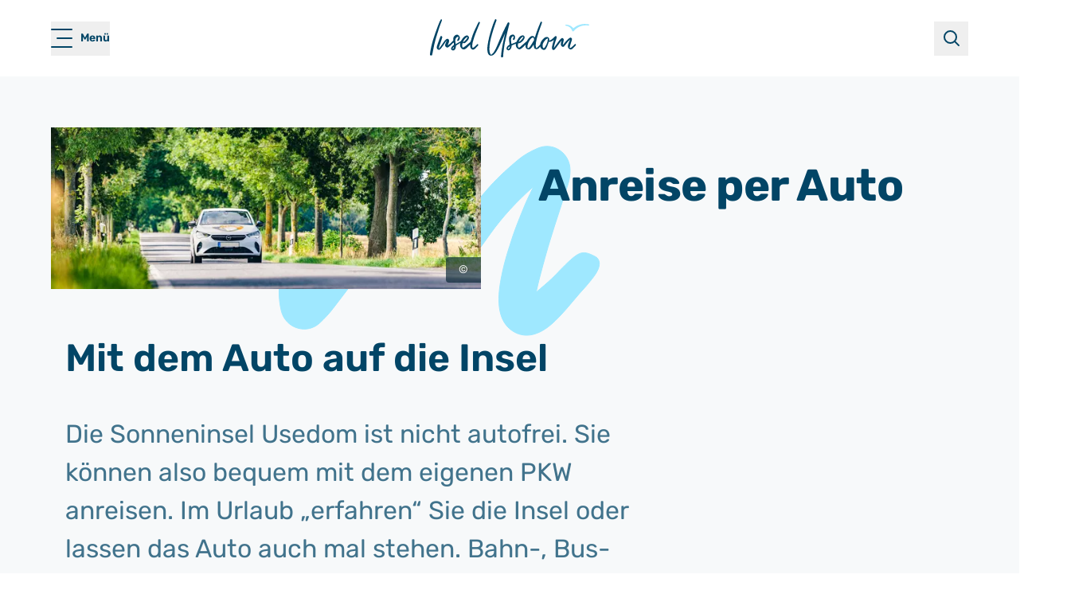

--- FILE ---
content_type: text/html; charset=utf-8
request_url: https://usedom.de/urlaub-planen/anreise/anreise-auto
body_size: 50802
content:
<!DOCTYPE html><html lang="de" dir="ltr" class="__variable_d4738c font-sans"><head><meta charSet="utf-8" data-next-head=""/><meta charSet="utf-8"/><meta name="viewport" content="width=device-width, initial-scale=1, maximum-scale=1" data-next-head=""/><script type="text/javascript" async="" src="https://gdpr.mandarin-medien.de/manager.js?id=08960c99-3426-11ed-b8e7-fa163e4de523"></script><title data-next-head="">Anreise per Auto auf die Insel | Usedom.de</title><meta name="description" content="Die Insel Usedom ist nicht autofrei, sondern durch zwei Brücken mit dem Festland verbunden. Sie können also bequem mit dem eigenen PKW anreisen." data-next-head=""/><link rel="canonical" href="https://usedom.de/urlaub-planen/anreise/anreise-auto" data-next-head=""/><link rel="apple-touch-icon" sizes="180x180" href="https://usedom.de/apple-touch-icon.png"/><link rel="icon" type="image/png" sizes="32x32" href="https://usedom.de/favicon-32x32.png"/><link rel="icon" type="image/png" sizes="16x16" href="https://usedom.de/favicon-16x16.png"/><link rel="manifest" href="https://usedom.de/site.webmanifest"/><link rel="mask-icon" color="#5bbad5" href="https://usedom.de/safari-pinned-tab.svg"/><meta name="apple-mobile-web-app-title" content="Usedom.de"/><meta name="application-name" content="Usedom.de"/><meta name="msapplication-TileColor" content="#9fe8ff"/><meta name="msapplication-TileImage" content="https://usedom.de/mstile-144x144.png"/><meta name="theme-color" content="#ffffff"/><link rel="preload" href="https://usedom.de/_next/static/css/e77b5817eff23891.css" as="style"/><link rel="preload" href="https://usedom.de/_next/static/css/45e5395401731bf5.css" as="style"/><link rel="preload" href="https://usedom.de/_next/static/css/989d10c2f9fea947.css" as="style"/><meta name="sentry-trace" content="36541207abc2a279744f73d3ce48d423-949c8df7a132eee9-1"/><meta name="baggage" content="sentry-environment=production,sentry-public_key=47ad3cbd803c2c6d2e6e15792247f8e0,sentry-trace_id=36541207abc2a279744f73d3ce48d423,sentry-transaction=GET%20%2F%5B%5B...slug%5D%5D,sentry-sampled=true,sentry-sample_rand=0.11660714813852402,sentry-sample_rate=1"/><link rel="stylesheet" href="https://usedom.de/_next/static/css/e77b5817eff23891.css" data-n-g=""/><link rel="stylesheet" href="https://usedom.de/_next/static/css/45e5395401731bf5.css" data-n-p=""/><link rel="stylesheet" href="https://usedom.de/_next/static/css/989d10c2f9fea947.css"/><noscript data-n-css=""></noscript><script defer="" noModule="" src="https://usedom.de/_next/static/chunks/polyfills-42372ed130431b0a.js"></script><script defer="" src="https://usedom.de/_next/static/chunks/8076.fd53564b4250f9f8.js"></script><script defer="" src="https://usedom.de/_next/static/chunks/9555.3301dda9c872b8e2.js"></script><script defer="" src="https://usedom.de/_next/static/chunks/5197.c7a24c878195d4a7.js"></script><script defer="" src="https://usedom.de/_next/static/chunks/9750.1d91192e9a5ed855.js"></script><script defer="" src="https://usedom.de/_next/static/chunks/8101.f2eb68f6c3d6fda0.js"></script><script defer="" src="https://usedom.de/_next/static/chunks/7252.aa9b60da74d851fa.js"></script><script defer="" src="https://usedom.de/_next/static/chunks/9250.189ea46f2716a49f.js"></script><script defer="" src="https://usedom.de/_next/static/chunks/2747.a194e9346833fa78.js"></script><script defer="" src="https://usedom.de/_next/static/chunks/1881.e7ea8a523db78bb8.js"></script><script defer="" src="https://usedom.de/_next/static/chunks/7898.56c43dfd24e81666.js"></script><script defer="" src="https://usedom.de/_next/static/chunks/5606.12eed9c62b011b63.js"></script><script defer="" src="https://usedom.de/_next/static/chunks/646.3d35e9c32e8d5b8f.js"></script><script defer="" src="https://usedom.de/_next/static/chunks/6639.e4a4faf07fbe9e1a.js"></script><script defer="" src="https://usedom.de/_next/static/chunks/2792.284e9cef275b4c7e.js"></script><script defer="" src="https://usedom.de/_next/static/chunks/1404.c94e59780a8bc5b6.js"></script><script defer="" src="https://usedom.de/_next/static/chunks/5044.d0317f258160cc39.js"></script><script defer="" src="https://usedom.de/_next/static/chunks/2932.88e3b7033293a49e.js"></script><script defer="" src="https://usedom.de/_next/static/chunks/6022.710f86feabf7000f.js"></script><script defer="" src="https://usedom.de/_next/static/chunks/367.075b7a928dc7d930.js"></script><script defer="" src="https://usedom.de/_next/static/chunks/5894.445a5894897857e1.js"></script><script defer="" src="https://usedom.de/_next/static/chunks/1594.20902f9694857958.js"></script><script defer="" src="https://usedom.de/_next/static/chunks/8752.0fca75ad0df2308a.js"></script><script defer="" src="https://usedom.de/_next/static/chunks/8349.352be59ec4786c3a.js"></script><script defer="" src="https://usedom.de/_next/static/chunks/1127.069d004e49cb4e7f.js"></script><script src="https://usedom.de/_next/static/chunks/webpack-854f72b625a6a007.js" defer=""></script><script src="https://usedom.de/_next/static/chunks/framework-e0905abe2fe31d5e.js" defer=""></script><script src="https://usedom.de/_next/static/chunks/main-e30cf09cfb0e6f14.js" defer=""></script><script src="https://usedom.de/_next/static/chunks/pages/_app-97dcd2f2e8bd37f9.js" defer=""></script><script src="https://usedom.de/_next/static/chunks/7e42aecb-ffae76fc8047a21b.js" defer=""></script><script src="https://usedom.de/_next/static/chunks/e098907b-0625110354c2b040.js" defer=""></script><script src="https://usedom.de/_next/static/chunks/4587-3c793dc60286c494.js" defer=""></script><script src="https://usedom.de/_next/static/chunks/1942-e9370cf6e94723b7.js" defer=""></script><script src="https://usedom.de/_next/static/chunks/3682-916897fc2639e0a8.js" defer=""></script><script src="https://usedom.de/_next/static/chunks/8992-7bee3438b18bdba0.js" defer=""></script><script src="https://usedom.de/_next/static/chunks/60-858281ea60e53ff3.js" defer=""></script><script src="https://usedom.de/_next/static/chunks/8931-58593aac8d2e026e.js" defer=""></script><script src="https://usedom.de/_next/static/chunks/2433-06d71c8b9aa683aa.js" defer=""></script><script src="https://usedom.de/_next/static/chunks/3114-455732ffb62444c1.js" defer=""></script><script src="https://usedom.de/_next/static/chunks/5747-32eca34e2902a37d.js" defer=""></script><script src="https://usedom.de/_next/static/chunks/3330-2022137b611456a1.js" defer=""></script><script src="https://usedom.de/_next/static/chunks/2648-43484943fe843cd1.js" defer=""></script><script src="https://usedom.de/_next/static/chunks/8051-6d235320a7313bb4.js" defer=""></script><script src="https://usedom.de/_next/static/chunks/6273-6583f0c3bcfeff11.js" defer=""></script><script src="https://usedom.de/_next/static/chunks/1202-846f65cf0be712c7.js" defer=""></script><script src="https://usedom.de/_next/static/chunks/2420-0bbcd2000e0e5c97.js" defer=""></script><script src="https://usedom.de/_next/static/chunks/7826-0aefcac76d2f744e.js" defer=""></script><script src="https://usedom.de/_next/static/chunks/7491-18b7a6d0bca45243.js" defer=""></script><script src="https://usedom.de/_next/static/chunks/pages/%5B%5B...slug%5D%5D-d9b22846b5560e4c.js" defer=""></script><script src="https://usedom.de/_next/static/vpIJXlaPwR315Vm5o9XLg/_buildManifest.js" defer=""></script><script src="https://usedom.de/_next/static/vpIJXlaPwR315Vm5o9XLg/_ssgManifest.js" defer=""></script></head><body style="right:0" class="transition-[padding] duration-300"><div id="__next"><header><div data-cy="navbar-container" class="fixed top-0 z-[51] w-full shrink-0 transition-[color,background-color] duration-300 bg-white"><div role="banner" class="relative -z-10 overflow-hidden bg-brandblue-light50 text-small text-brandblue-dark100 transition-[margin] duration-300" style="margin-top:0px"></div><nav aria-label="Navigation Bar" class="container-xl relative z-10 grid h-[72px] grid-cols-[1fr_auto_auto] items-center md:grid-cols-[1fr_auto_1fr] lg:h-[96px]"><div class="order-1 flex md:order-2 md:grow md:justify-center"><a class="group" aria-label="Startseite" href="/"><svg xmlns="http://www.w3.org/2000/svg" fill="none" viewBox="0 0 200 48" role="img" aria-label="logo Usedom.de" class="logo relative transition-[fill] duration-300 w-[171px] lg:w-[200px]"><g clip-path="url(#logo_svg__clip0_1069_3700)"><path fill="#fff" d="m61.63 3.202-.071-.03-.046.06c-.04.056-.087.112-.132.172a3 3 0 0 0-.3.42l-.21.368a38 38 0 0 0-1.048 1.95c-.413.848-.825 1.717-1.222 2.56a153 153 0 0 1-1.609 3.34c-2.117 4.247-3.874 8.945-5.528 14.774-.357 1.252-.83 2.025-1.645 2.667a92 92 0 0 0-2.815 2.338c-.672.571-1.364 1.162-2.057 1.728-.748.611-1.563 1.151-2.27 1.611-.545.354-1.115.556-1.7.596-.77-1.384-.922-3.945.142-5.915.061.026.117.046.163.076 1.038.601 2.097.495 3.14-.308 1.549-1.192 2.633-2.318 3.417-3.54.438-.678.748-1.299.952-1.895.397-1.152.117-2.172-.825-3.03-.748-.682-1.608-.788-2.79-.339-1.262.48-2.31 1.202-3.12 2.152-.586.687-1.064 1.278-1.492 1.91a48 48 0 0 0-1.196 1.918c-.168.278-.331.556-.504.834l-6.578 3.869q-.07-.62-.132-1.217a79 79 0 0 0-.351-2.915c-.189-1.298.132-2.525.987-3.758.672-.97 1.721-1.343 2.678-1.57.382 1.47-.295 2.585-.947 3.666-.148.243-.3.495-.438.748l-.02.035.01.036c.173.575.54.914 1.166 1.076l.046.01.035-.03c.983-.753 1.67-1.804 2.164-3.304.015-.046.015-.086.015-.121v-.046c.158-1.545-.458-2.848-1.894-3.975-.59-.465-1.298-.651-2-.53-1.426.242-2.408 1-3.268 1.99-1.416 1.636-.983 3.89-.947 5.081-.316.435-1.008 1.086-1.385 1.45-.82.783-1.16 1.101-2 1.94-1.538 1.54-2.129 1.863-3.432 2.858-.097.076-.204.137-.316.202.143-.575.351-1.106.55-1.621l.127-.328q.11-.28.22-.56c.244-.622.503-1.264.666-1.92a5.7 5.7 0 0 0 .127-1.965c-.076-.733-.478-1.344-1.11-1.672a2.17 2.17 0 0 0-2.051.045c-.316.172-.774.44-1.125.803-.647.662-1.268 1.314-1.797 2.046-.637.884-1.263 1.803-1.863 2.687-.525.768-1.064 1.561-1.61 2.329-.824 1.157-1.71 2.293-2.545 3.359-.254.328-.504.616-.885.803v-.01c0-.076-.005-.132 0-.177.076-.308.147-.611.219-.92.168-.727.346-1.48.585-2.191.499-1.48 1.033-2.98 1.548-4.425.392-1.106.799-2.243 1.186-3.37.264-.762.489-1.55.702-2.308.061-.212.122-.429.184-.641.168-.58-.01-1.08-.525-1.495-.295-.237-.636-.465-1.16-.46h-.051l-.026.04q-.06.09-.137.188c-.117.151-.25.323-.341.515-.214.419-.382.853-.504 1.187a3388 3388 0 0 0-3.172 8.607c-.407 1.111-.83 2.263-.972 3.48-.184 1.611.779 2.995 2.347 3.374.59.141 1.079.055 1.45-.253l.189-.151c.463-.379.942-.773 1.313-1.243 1.1-1.409 2.184-2.879 3.314-4.49.474-.677.932-1.379 1.375-2.06.407-.622.825-1.269 1.252-1.89.27-.384.59-.747.907-1.096q.15-.167.295-.333c0 .13-.03.242-.077.358l-.473 1.152c-.316.763-.642 1.546-.942 2.328-.234.617-.371 1.132-.433 1.612-.132 1.1.336 2.025 1.406 2.752 1.002.687 1.776.703 2.687.02.693-.52 1.507-1.12 2.159-1.706 1.008-.915 1.817-1.683 2.775-2.577.62-.58.936-.974 1.496-1.44.077-.065.204-.186.285-.267.143 1.475.28 2.061.25 3.157l-.993.717c-.107.081-.224.162-.326.253-1.227 1.09-1.95 2.157-2.275 3.364-.224.843.28 1.59.962 2.152.412.338 1.334.49 1.817.49.504 0 1.018-.187 1.466-.561.942-.783 1.482-1.728 1.604-2.803.071-.602.127-1.208.183-1.799.026-.257.046-.515.072-.772.982-.773 4.597-3.066 5.452-3.475l-.051.474c-.05.44-.097.869-.143 1.303-.249 2.405.606 4.32 2.54 5.693 1.07.758 2.154.884 3.31.379a8.4 8.4 0 0 0 2.469-1.647c.957-.92 1.92-1.874 2.846-2.793.468-.465.931-.93 1.4-1.39a.3.3 0 0 1 .102-.045c0 .203 0 .404-.01.602-.01.54-.016 1.05.015 1.565.112 1.682.697 2.834 1.837 3.627 1.034.717 1.97.828 2.867.338.55-.303 1.18-.676 1.685-1.176 1.104-1.097 2.168-2.279 3.197-3.42.198-.222.346-.475.488-.722.062-.106.117-.202.179-.298l.025-.04-.02-.046c-.255-.637-.596-.96-1.105-1.036h-.036l-.03.01c-.026.016-.051.026-.071.04a.5.5 0 0 0-.112.072c-.387.373-.774.752-1.161 1.126-.84.823-1.71 1.672-2.581 2.49-.504.48-1.146.813-2.067 1.086l-.092-.172c-.086-.151-.163-.283-.193-.424a7.3 7.3 0 0 1-.199-1.242c-.132-1.834.092-3.743.662-5.683l.275-.944c.957-3.253 1.945-6.622 3.248-9.82.535-1.313 1.059-2.631 1.583-3.945q.726-1.832 1.466-3.656c.346-.854.713-1.723 1.064-2.561.357-.844.723-1.718 1.07-2.581.397-.975.183-1.44-.881-1.905zM41.5 28.68c.235-.788.632-1.455 1.085-2.182.224-.36.479-.708.728-1.046.133-.182.27-.369.397-.55.703-1.006 1.726-1.784 3.218-2.46.081-.036.173-.061.285-.091.03-.01.06-.015.096-.026-.01.41-.152.713-.33 1.056-.8 1.53-1.94 2.93-3.472 4.273l-.072.06c-.219.193-.443.39-.672.567-.422.328-.82.45-1.257.389zM30.246 34.76c-.168.869-.453 2.202-1.634 2.88-.57-.334.422-2.33 1.634-2.88M12.549 8.157c.443-1.267.927-2.545 1.395-3.783.316-.838.646-1.707.957-2.56.188-.516.214-.83.082-1.082-.128-.242-.403-.409-.891-.54L14.04.177 14 .212l-.071.06a1 1 0 0 0-.199.188c-.178.222-.32.429-.438.626-.987 1.611-1.69 3.384-2.367 5.096l-.097.243c-1.848 4.682-3.655 9.673-5.681 15.704C3.08 28.286 1.588 34.044.585 39.73c-.28 1.591-.514 3.02-.57 4.48q-.001.122-.01.228c-.02.379-.036.677.158.889.168.182.478.268.998.278.076 0 .163.01.25.02.116.01.244.025.37.025.23 0 .47-.04.698-.192l.016-.015c.229-.242.3-.631.371-1.01q.02-.116.04-.222c.373-1.814.642-3.218.887-4.546 1.028-5.627 2.22-10.78 3.64-15.744.453-1.415.896-2.824 1.339-4.233 1.19-3.783 2.423-7.693 3.762-11.521zM98.9 9.092c.21-.874.428-1.732.662-2.637q.16-.621.32-1.257l.011-.036-.02-.035c-.453-.758-1.06-1.106-1.848-1.046h-.051l-.026.046q-.059.091-.112.177c-.076.12-.152.237-.218.358-2.088 3.9-4.282 8.057-6.166 12.315l-.91 2.05c-1.91 4.309-3.88 8.759-5.672 13.204-1.278 3.172-2.632 5.925-4.144 8.415-.647 1.066-1.558 2.414-2.871 3.414l-.067.05c-.33.253-.677.521-1.211.577l-.163-.162c-.163-.157-.326-.313-.433-.505a9 9 0 0 1-.687-1.56 14.8 14.8 0 0 1-.713-5.006c.066-2.041.22-4 .453-5.83.321-2.474.86-5.156 1.69-8.45 1.268-4.995 2.902-10.385 5.152-16.95.23-.673.479-1.355.718-2.011.265-.733.54-1.485.794-2.238q.269-.785-.015-1.253c-.209-.348-.636-.585-1.308-.712l-.071-.015-.031.066q-.153.305-.305.6c-.22.42-.443.854-.632 1.299-1.257 2.95-2.423 6.112-3.558 9.668-2.627 8.218-4.266 15.107-5.162 21.684-.362 2.647-.382 5.036-.072 7.293.128.91.352 2.097.963 3.183.493.873 1.063 1.424 1.807 1.732 1.629.677 3.243.44 4.795-.712 1.517-1.121 2.576-2.622 3.411-3.945 1.63-2.576 2.963-4.995 4.073-7.39 1.644-3.53 3.289-7.127 4.882-10.612.698-1.52 1.39-3.04 2.087-4.56.077-.168.158-.334.235-.501a.2.2 0 0 1-.016.07q-.162.662-.33 1.314a78 78 0 0 0-.622 2.55q-.245 1.09-.488 2.188c-.637 2.839-1.294 5.773-1.864 8.678-.555 2.818-.972 5.667-1.313 8.081-.204 1.475-.346 2.985-.484 4.445q-.074.841-.158 1.682c-.02.192-.015.379-.01.56v.28400000000000003l.046.025c.412.242.815.318 1.186.318.25 0 .489-.035.708-.076q.633-.118.687-.737l.04-.42c.037-.409.077-.818.108-1.227.025-.328.04-.656.06-.985.031-.586.067-1.192.138-1.783.26-2.222.535-4.384.845-6.778.459-3.53.963-6.415 1.589-9.087a1681 1681 0 0 1 3.248-13.562c.34-1.414.687-2.834 1.028-4.248zM183.414 32.206c-.234-.632-.57-.955-1.084-1.051h-.036l-.031.01s-.045.025-.066.03a.4.4 0 0 0-.122.076c-1.252 1.46-2.703 2.743-3.961 3.804-.422.358-.85.661-1.283.899a5 5 0 0 1-.834.343l-.301.106c-.27-.535-.315-.788-.163-1.374a89 89 0 0 1 1.064-3.828c.275-.9.576-1.814.866-2.693.249-.757.504-1.54.748-2.313.112-.359.168-.753.158-1.136a1.8 1.8 0 0 0-.825-1.496 1.75 1.75 0 0 0-1.654-.126q-1.002.426-1.645.965c-.728.606-1.664 1.414-2.489 2.328-.855.95-1.685 1.95-2.49 2.92q-.579.703-1.165 1.4-.502.589-1.014 1.17l-.315.365a3.2 3.2 0 0 1 .071-.894q.243-1.182.494-2.364c.209-1 .422-2 .621-3 .209-1.041-.356-2.051-1.38-2.466q-.657-.264-1.17.107l-.051.035c-.428.308-.871.631-1.263.995-1.166 1.08-2.113 2.364-2.907 3.48a859 859 0 0 1-4.755 6.602c-.193.262-.407.52-.616.768-.061.07-.122.146-.183.217a.84.84 0 0 1-.02-.374c.422-2.278.952-4.92 1.843-7.41q.184-.509.376-1.01c.596-1.591 1.212-3.233 1.319-5.036v-.025l-.01-.02q-.383-.842-1.416-.985h-.04l-.031.02c-.081.066-.168.136-.254.202a9 9 0 0 0-.56.465c-.214.197-.433.389-.647.585-.652.591-1.329 1.198-1.955 1.834-1.11 1.126-2.443 1.975-4.078 2.596a2 2 0 0 1-.32.086c-.031.005-.061.015-.092.02v-.06c.193-1.046.092-1.995-.321-2.92a3 3 0 0 0-.606-.737l-.071-.071a4 4 0 0 0-.326-.268c-.051-.04-.101-.075-.163-.12-1.079-.637-2.102-.632-3.41.01a8.6 8.6 0 0 0-2.51 1.848c-2.22 2.359-3.447 4.127-4.002 7.253-.051.288-.269.485-.524.712a4 4 0 0 0-.229.212c-.514.5-1.023 1.026-1.517 1.526q-.648.661-1.303 1.313c-.316.313-.678.616-1.176.748q-.024-.04-.046-.071a2 2 0 0 1-.148-.258c-.377-.798-.565-1.717-.601-2.884-.061-2.116.301-4.172.703-6.086 1.013-4.814 2.51-9.39 3.981-13.618.514-1.475 1.054-2.97 1.573-4.414q.533-1.471 1.059-2.95c.224-.637.412-1.268.56-1.798.148-.516-.173-1.066-.713-1.233-.488-.146-.789.02-1.038.576-.072.162-.138.318-.204.48-.051.116-.097.232-.148.348-2.652 6.097-4.688 11.537-6.221 16.623-.142.47-.29.94-.443 1.43l-.162.525-.011-.015a4 4 0 0 0-.213-.303c-.443-.586-.912-1-1.446-1.258-1.339-.651-2.642-.475-3.997.535-1.593 1.193-2.886 2.764-4.067 4.945a4.3 4.3 0 0 1-1.263 1.425 9 9 0 0 0-.6.47q-.514.447-1.019.904c-.661.59-1.349 1.207-2.051 1.778-1.217.995-2.306 2.07-3.635 3.207-.606.515-1.161.97-1.848 1.132-1.711-1.91-1.278-3.683-.835-5.405.051-.152.102-.237.102-.237.071.03.422.07.483.07 1.09.01 1.966-.53 3.121-1.288 1.619-1.07 2.515-2.09 3.34-3.369.376-.59.672-1.182.875-1.763.403-1.156.229-2.116-.687-2.975-.977-.914-2.041-.671-2.851-.353a8 8 0 0 0-3.161 2.217c-1.197 1.369-2.668 4.258-3.467 5.89l-6.17 2.535c-.372-1.838-.535-3.41-.555-4.945-.015-1.232.193-2.727 1.099-3.763.23-.262.672-.96 1.472-.98.285-.015.539-.02.626.086.198.248.097.576.005 1.04-.081.42-.143.496-.305.864-.26.597 0 .061-.311.667-.127.248-.214.445-.341.697l-.026.066-.015.076c.219.61.988 1.156 1.492 1.207l.107-.03.127-.106c.692-1.081.713-1.112 1.039-2.127.045-.136.056-.328.061-.358.152-1.526-.082-2.789-1.487-3.895-.697-.55-1.242-.505-2.22-.268-2.504.617-3.848 2.228-3.904 5.218-.02.95.203 1.9.29 2.829.066.702.132 1.399.193 2.1.067.784.255 1.491.311 2.254.01.146-.636.444-1.395 1.066l-.204.156c-.137.106-.26.197-.371.298-1.253 1.121-1.568 1.904-1.884 3.111-.209.788.199 1.49.79 2.031.432.4.951.601 1.476.601.488 0 1.242-.05 1.669-.404.571-.47 1.044-.97 1.635-1.94.437-.717.656-1.767.723-2.379.025-.227.045-.45.071-.677.015-.136.02-.277.025-.404v-.11c1.375-.93 4.562-2.011 5.381-2.375-.02.162-.035.319-.056.475-.056.455 0-.192-.04.273-.224 2.495.722 4.435 2.825 5.773.932.596 1.889.687 2.836.268a7.2 7.2 0 0 0 1.42-.849c1.181-.904 1.665-1.369 2.632-2.318l.178-.177c.458-.45 1.273-1.278 1.741-1.732l.906-.9s-.208.48-.208.49c-.418 1.188-.194 2.35.045 3.223.189.692.56 1.253 1.095 1.657.901.677 1.807 1.01 2.775 1.01h.005c.285 0 .6-.056.916-.157.871-.277 1.614-.853 2.337-1.818a84 84 0 0 0 1.817-2.566q.411-.599.83-1.197c.066-.09.137-.182.234-.298l.031-.035v.025c.01.172.015.288.02.41.071 1.16.148 2.363.601 3.49.315.787.804 1.287 1.481 1.525 1.212.424 2.291.343 3.294-.248.672-.394 1.283-.95 1.914-1.737.097-.117.229-.334.377-.561.122-.187.244-.384.346-.525 1.079 2.95 2.769 3.788 4.134 4.182 1.563.455 2.683-.753 3.095-1.293.346-.455.463-.687.652-1.07.046-.092.096-.198.152-.304a11 11 0 0 0 .871-1.748c.229-.59.417-1.065.58-1.48.265-.666.474-1.197.683-1.803.04-.096.091-.273.091-.273.153-.454.306-.944.474-1.535.025-.086.137-.364.219-.566q.036-.092.066-.161c.982.202 2.021.13 2.8-.203 1.028-.439 2.112-.95 3.054-1.697.148-.12.306-.232.494-.373a1 1 0 0 0 .087-.066 2 2 0 0 1-.087.253c-.962 2.419-1.695 5.086-2.321 8.4a6.4 6.4 0 0 0 .086 2.722 1.78 1.78 0 0 0 1.232 1.298 1.76 1.76 0 0 0 1.711-.394c.427-.399.809-.808 1.135-1.227.809-1.04 1.614-2.107 2.393-3.137l1.975-2.606c1.023-1.349 2.041-2.693 3.07-4.036.112-.147.249-.288.376-.42l.021-.02a2.2 2.2 0 0 1-.153.561c-.529 1.364-.789 2.819-.799 4.445-.005 1.253.621 2.202 1.863 2.813.916.455 1.344.273 2.011-.338 1.156-1.056 2.072-2.329 2.958-3.561l.214-.293c1.064-1.47 2.346-2.859 3.925-4.238.183-.161.387-.308.58-.454.031-.02.056-.04.087-.061a4.3 4.3 0 0 1-.352.985q-.138.296-.285.59a16 16 0 0 0-.453.98l-.148.354c-.621 1.506-1.262 3.061-1.522 4.723-.28 1.783.357 3.182 1.94 4.288.845.591 1.721.682 2.601.278.728-.333 1.304-.727 1.767-1.207a175 175 0 0 0 3.192-3.425c.198-.222.346-.474.489-.722q.092-.159.183-.303l.025-.04-.015-.046zm-35.692-7.946q.093-.001.132.05c.168.784.122 1.117 0 1.915l-.02.152c-.229 1.54-.341 2.313-.952 3.783-.031.07-.066.167-.107.283-.28.732-.86 2.253-2.383 4.667l-.682.92c-.086.09-.346.333-.534.388a1.24 1.24 0 0 1-.555.02 2 2 0 0 1-.25-.075c-.152-.066-.203-.05-.366-.349-.194-.349-.392-.97-.433-1.116-.367-1.268-.122-2.52.01-3.198.015-.08.031-.156.036-.207l.147-.409c.657-1.874 1.68-3.187 2.851-4.591a8.3 8.3 0 0 1 2.617-2.076c.209-.106.377-.162.489-.162zm-24.879 12.29c-.346-.607-.489-1.324-.433-2.198.122-1.909.687-3.833 1.777-6.046.85-1.722 1.771-3.01 2.902-4.046.677-.621 1.308-.965 1.98-1.08.234-.041.483-.03.743-.02.107 0 .214.01.321.01.336.817.427 1.671.514 2.5q.032.32.071.63l-.015.046a.3.3 0 0 1-.031.076q-.512.865-1.023 1.723c-.83 1.409-1.69 2.864-2.581 4.268-.636 1-1.405 1.944-2.153 2.859l-.107.13c-.255.314-.601.572-.937.82l-.188.14c-.27.203-.545.268-.845.192zm-11.368-8.133c.056-.12.051-.116.097-.227.132-.308.244-.576.402-.823.651-1.036 1.242-1.965 1.909-2.874.835-1.142 1.69-1.894 2.759-2.36a4 4 0 0 1 .402-.15c.015-.01.021-.006.046 0 .005 0 .036.014.041.02.193.222.035.782-.102 1.065l-.036.071c-.494 1.035-1.181 1.823-2.255 2.975-.478.51-.794.818-1.324 1.273-.127.111-.636.545-.778.636-.413.268-.601.359-1.156.4zm-11.154 5.809c.264 1.475-1.63 3.91-2.602 3.137.128-1.081 1.085-2.47 2.602-3.137" class="logo_svg__text"></path><path fill="#9FE8FF" d="M170.687 6.935c3.232.04 6.486 1.303 8.593 3.783.754.829 1.283 1.819 1.756 2.824l-2.504-.329c2.902-3.576 7.224-5.849 11.709-6.743.494-.09 1.603-.222 2.107-.298l1.411-.07c1.832-.101 3.772.141 5.579.409.973.136.845 1.58-.142 1.53-.907-.055-1.813-.161-2.714-.182-.489.01-1.491.02-1.96.03-.392.046-1.527.162-1.934.208-3.778.596-7.408 2.268-10.152 4.92-.554.56-1.12 1.151-1.562 1.798-.53.919-1.986.828-2.408-.127-.352-.838-.586-1.742-1.141-2.485-.947-1.475-2.413-2.53-4.047-3.202a11 11 0 0 0-2.678-.712c-.83-.117-.758-1.349.092-1.354z" class="logo_svg__birds"></path></g><defs><clipPath id="logo_svg__clip0_1069_3700"><path fill="#fff" d="M0 0h200v48H0z"></path></clipPath></defs></svg></a></div><div class="order-3 grow-0 justify-self-start md:order-1"><button class="group mr-[-9px] flex size-[43px] place-content-center items-center sm:mr-0 md:w-auto"><div class="relative block h-4 w-5 self-center xl:h-[23.34px] xl:w-[26.67px] [&amp;&gt;span]:rounded-[2px] [&amp;&gt;span]:transition-[background-color,width] [&amp;&gt;span]:duration-300 [&amp;&gt;span]:bg-brandblue-dark100"><span class="absolute left-0 top-0 h-[2px] w-full"></span><span class="absolute top-1/2 h-[2px] w-[15px] -translate-y-1/2 group-hover:w-full xl:w-5 right-0"></span><span class="absolute bottom-0 left-0 h-[2px] w-full"></span></div><span class="sr-only text-small font-semibold md:not-sr-only md:inline-block md:pl-2 xl:pl-[10px]">Menü</span></button></div><div class="order-2 grow justify-self-end md:grow-0"><ul class="flex list-none items-center justify-center"><li class="order-2"><button class="flex size-[43px] items-center justify-center text-[24px]"><svg xmlns="http://www.w3.org/2000/svg" fill="none" viewBox="0 0 24 24" role="img" aria-label="icon-search" class="[&amp;&gt;*]:stroke-brandblue-dark100 size-6"><path stroke="#024566" stroke-linecap="round" stroke-linejoin="round" stroke-width="2" d="M16.158 16.158 21 21M3 10.5a7.5 7.5 0 1 0 15 0 7.5 7.5 0 0 0-15 0"></path></svg><span class="sr-only">suchen</span></button></li></ul></div></nav></div></header><main class="relative flex-1 bg-white"><section data-cy="page-hero" class="relative overflow-visible bg-brandblue-dark3 mt-[72px] lg:mt-24"><div class="grid py-0 lg:container-xl grid-cols-1 grid-rows-[1fr_auto] lg:grid-cols-2 lg:grid-rows-1 lg:gap-[44px_72px] lg:pt-16"><div class="relative z-20 order-2"><div class="container-sm relative z-10 grid grid-cols-1 flex-col gap-y-4 self-start lg:gap-y-9 lg:self-center h-full grid-rows-[1fr_auto] py-6 lg:grid-rows-[auto_1fr] lg:px-0 lg:pt-0"><section data-cy="headline" class="relative order-2 grid grid-cols-1"><div class="flex max-w-[900px] flex-col"><h1 class="order-2 mb-6 text-brandblue-dark100 lg:mb-0">Anreise per Auto</h1><div class="order-3 self-start md:mb-0 lg:mb-12 lg:mt-6" title="Anreise per Auto"></div></div></section><div pagetitle="Anreise per Auto" design="white" class="relative order-1"><nav class="text-xxsmall tracking-[0.5px] text-brandblue-dark75" aria-label="Breadcrumb"><ul itemScope="" itemType="https://schema.org/BreadcrumbList" class="flex flex-wrap gap-x-2 p-0.5"></ul></nav></div></div></div><div class="relative z-30 order-1 aspect-[4/3] w-full sm:max-h-[500px] lg:z-10 lg:max-h-full"><figure><img alt="Ein PKW fährt auf der Landstraße." title="" loading="lazy" decoding="async" data-nimg="fill" style="position:absolute;height:100%;width:100%;left:0;top:0;right:0;bottom:0;object-fit:cover;color:transparent" sizes="(max-width: 768px) 100vw, 50vw" srcSet="/_next/image?url=https%3A%2F%2Fbackend.usedom.de%2Fsites%2Fdefault%2Ffiles%2F2023-04%2Fanreise-auto-copyright-tmv-tiemann.jpg&amp;w=384&amp;q=75 384w, /_next/image?url=https%3A%2F%2Fbackend.usedom.de%2Fsites%2Fdefault%2Ffiles%2F2023-04%2Fanreise-auto-copyright-tmv-tiemann.jpg&amp;w=640&amp;q=75 640w, /_next/image?url=https%3A%2F%2Fbackend.usedom.de%2Fsites%2Fdefault%2Ffiles%2F2023-04%2Fanreise-auto-copyright-tmv-tiemann.jpg&amp;w=750&amp;q=75 750w, /_next/image?url=https%3A%2F%2Fbackend.usedom.de%2Fsites%2Fdefault%2Ffiles%2F2023-04%2Fanreise-auto-copyright-tmv-tiemann.jpg&amp;w=828&amp;q=75 828w, /_next/image?url=https%3A%2F%2Fbackend.usedom.de%2Fsites%2Fdefault%2Ffiles%2F2023-04%2Fanreise-auto-copyright-tmv-tiemann.jpg&amp;w=1080&amp;q=75 1080w, /_next/image?url=https%3A%2F%2Fbackend.usedom.de%2Fsites%2Fdefault%2Ffiles%2F2023-04%2Fanreise-auto-copyright-tmv-tiemann.jpg&amp;w=1200&amp;q=75 1200w, /_next/image?url=https%3A%2F%2Fbackend.usedom.de%2Fsites%2Fdefault%2Ffiles%2F2023-04%2Fanreise-auto-copyright-tmv-tiemann.jpg&amp;w=1920&amp;q=75 1920w, /_next/image?url=https%3A%2F%2Fbackend.usedom.de%2Fsites%2Fdefault%2Ffiles%2F2023-04%2Fanreise-auto-copyright-tmv-tiemann.jpg&amp;w=2048&amp;q=75 2048w, /_next/image?url=https%3A%2F%2Fbackend.usedom.de%2Fsites%2Fdefault%2Ffiles%2F2023-04%2Fanreise-auto-copyright-tmv-tiemann.jpg&amp;w=3840&amp;q=75 3840w" src="/_next/image?url=https%3A%2F%2Fbackend.usedom.de%2Fsites%2Fdefault%2Ffiles%2F2023-04%2Fanreise-auto-copyright-tmv-tiemann.jpg&amp;w=3840&amp;q=75"/><figcaption class="absolute bottom-0 right-0 z-50"><div class="my-2 cursor-pointer rounded-l bg-overlay-65 px-4 py-1.5 text-xsmall text-white transition-all"><span class="hidden">TMV/Tiemann<!-- --> </span><span class="inline-block align-middle text-small">©</span></div></figcaption></figure><svg xmlns="http://www.w3.org/2000/svg" viewBox="0 0 405.02 241.2" role="presentation" arial-label="Wave" class="absolute bottom-[-60px] right-[-150px] -z-20 w-[233px] lg:w-[405px] hidden lg:block [&amp;&gt;path]:!fill-brandblue-light50 [&amp;&gt;path]:!stroke-brandblue-light50"><path d="M403.33 146.24c-.91-3.32-3.25-5.32-5.09-6.08l-1.21-.59c-6.79-3.3-12.65-6.14-20.27-1.95-7.07 3.89-17.74 14.99-24.8 22.33-.89.92-1.71 1.78-2.49 2.58-6.19 6.56-13.1 12.42-19.79 18.09-1.78 1.51-3.59 3.04-5.39 4.6.14-.6.29-1.21.44-1.82.35-1.46.71-2.94 1.03-4.4.58-2.6 1.24-5.38 2-8.46 1.87-7.25 3.59-13.75 5.25-19.86l2.36-8.61 1.47-5.12h-.03c1.67-5.88 3.3-11.46 4.88-16.65 3.95-12.96 8.17-25.94 12.25-38.48l.08-.26c3.5-10.76 7.11-21.89 10.53-32.89 1.71-5.53 2.55-11.6 2.44-17.56-.2-10.13-5.26-19.37-13.54-24.71-8.2-5.29-18.12-6.07-27.22-2.15-9.79 4.19-18 9.03-24.37 14.39-10.42 8.73-23.89 20.44-35.76 33.71-12.26 13.72-24.06 28.06-35.48 41.93-5.4 6.57-10.99 13.37-16.55 19.99-3.53 4.2-7.01 8.27-10.92 12.79l.04-.18c2.29-11.27 4.69-22.72 7-33.79 2.93-14.03 5.95-28.53 8.85-42.97 3.38-16.8-5.68-33.15-22.03-39.77-7.46-3.03-14.54-2.33-20.5 2.01l-.79.58c-6.15 4.5-12.5 9.15-18.23 14.5-16.87 15.76-30.45 34.31-41.86 50.46-21.99 31.14-43.59 61.22-67.52 94.5-1.36 1.89-2.82 3.76-4.31 5.61.02-1.68.03-3.3.04-4.86.13-19.23.21-29.83 10.86-59.72.39-1 2.09-5.96-.65-10.63-2.17-3.71-6.34-5.94-12.37-6.63-10.81-1.24-20.32 10.58-29.09 36.12-6.01 17.52-9.41 35.02-9.55 35.76v.02C.57 181.29 1 194.97 4.31 208.74c2.51 10.42 10.08 18.46 20.27 21.51 10.02 3 20.54.54 28.15-6.58 6.22-5.82 11.8-11.9 16.56-18.08 11.26-14.6 22.51-29.59 33.38-44.09l30.77-40.9c11.12-14.78 22.58-30 33.96-45.06-4.91 16.44-7.35 33.85-7.43 52.88-.09 19.6 9.55 34.37 28.66 43.9 14.87 7.42 22.8 3.96 33.06-5.51 16.72-15.4 29.86-33.78 42.57-51.56l3-4.2c14.59-20.36 32.18-39.59 53.73-58.72-.13.28-.25.55-.38.83-1.23 2.71-2.57 5.46-3.86 8.11l-.13.26c-2.23 4.59-4.54 9.34-6.53 14.23l-2.07 5.08c-5.81 14.2-11.82 28.89-16.35 44.32l-.56 1.65-.26.78c-4.97 15.31-8.41 28.66-10.82 42.05-2.54 14.72-9.27 53.82 19.5 66.91 4.21 1.8 8.52 2.69 12.91 2.69 11.51 0 23.61-6.15 36.12-18.39 7.69-7.43 14.59-15.61 21.27-23.52l2.7-3.2c3.98-4.72 8.1-9.6 12.2-13.97 1.5-1.58 4.01-4.58 5.85-6.82 1.01-1.23 1.93-2.37 2.6-3.2.37-.47.71-.89 1-1.29 7.72-9.51 10.71-16.92 9.15-22.64Z" style="fill:#1d1d1b"></path></svg></div></div><div class="relative z-10 lg:col-span-2 relative z-20 order-3 lg:mt-14"><section data-cy="intro-text" class="pb-12 lg:pb-20"><div class="container-sm lg:grid lg:grid-cols-3"><div class="md:col-start-1 md:col-end-3"><h2 class="mb-8 text-brandblue-dark100 lg:mb-10">Mit dem Auto auf die Insel</h2><div class="text text-largeMobile font-normal text-brandblue-dark75 lg:text-largeDesktop"><p>Die Sonneninsel Usedom ist nicht autofrei. Sie können also bequem mit dem eigenen PKW anreisen. Im Urlaub „erfahren“ Sie die Insel oder lassen das Auto auch mal stehen. Bahn-, Bus- und Fahrradwegenetze sind auf Usedom sehr gut ausgebaut.</p></div></div></div></section></div></section><section data-cy="paragraph-wrapper" class="paragraph"><div class="container-sm lg:grid lg:grid-cols-3"><div class="lg:col-start-1 lg:col-end-3"><h2>So reisen Sie auf die Insel</h2></div></div><section data-cy="paragraph--text" class="paragraph-level1"><div class="container-sm lg:grid lg:grid-cols-3"><div class="lg:col-start-1 lg:col-end-3"><h3>Anreise aus West (aus Richtung Hamburg)</h3><div class="text mt-8 lg:mt-10"><p>Aus Richtung Hamburg kommend oder mit Reiseziel im Inselnorden (Peenemünde, Karlshagen, Trassenheide, Zinnowitz, Zempin, Koserow, Loddin, Ückeritz), ist die Überfahrt über die Wolgaster Klapp-Brücke, der <a href="/die-insel/orte/wolgast/peenebruecke-wolgast"><span>Peenebrücke</span></a>, ratsam. Sie fahren am Autobahnkreuz Lübeck auf die A20 in Richtung Rostock. An der <strong>Abfahrt 27 Gützkow</strong> geht es auf die <strong>B111 bis nach Wolgast</strong> und dann auf die Insel Usedom. Auf die Brückenöffnungszeiten sollten Sie achten!</p></div></div></div></section><section data-cy="paragraph--text" class="paragraph-level1"><div class="container-sm lg:grid lg:grid-cols-3"><div class="lg:col-start-1 lg:col-end-3"><h3>Anreise aus Süd (aus Richtung Berlin)</h3><div class="text mt-8 lg:mt-10"><p>Aus Richtung Berlin kommend oder mit einem Reiseziel im Inselsüden (Stadt Usedom, Ahlbeck, Heringsdorf, Bansin, Achterland) fahren Sie auf der A11 und auf der A20 bis <strong>Abfahrt Pasewalk-Süd (26)</strong>. Danach geht es weiter über die <strong>B 109 nach Anklam B109/B110</strong> und schließlich über die <a href="/urlaub-planen/anreise/zecheriner-bruecke"><span>Zecheriner Brücke</span></a>. Auch hier bitte die Brückenöffnungszeiten beachten.</p><p> </p><h4>Mit dem Auto durch den Swinetunnel direkt auf die Insel</h4><p>Neben der der Peenebrücke und der Zecheriner Brücke bietet Ihnen seit 30.06.2023 der <strong>Swinetunnel in Swinemünde</strong> eine weitere Möglichkeit, ohne Fährfahrt die Insel Usedom zu erreichen. Der unterhalb der Swine verlaufende Tunnel verbindet den polnischen Teil der Insel Usedom mit der Insel Wollin. Die Fahrt durch den 1,8 km langen Tunnel ist kostenlos.</p></div></div></div></section></section><section data-cy="paragraph-wrapper" class="paragraph"><div class="container-sm lg:grid lg:grid-cols-3"><div class="lg:col-start-1 lg:col-end-3"><h2>Die Brückenöffnungszeiten</h2></div></div><section data-cy="paragraph--acc" class="paragraph paragraph-level1"><div class="container-sm lg:grid lg:grid-cols-3"><div class="lg:col-start-1 lg:col-end-3"><div class="mb-4 last:mb-0"><button class="grid w-full grid-cols-[1fr_30px] items-center rounded py-6 pl-6 pr-3 font-bold transition-all duration-300 bg-brandblue-dark3 hover:bg-brandblue-light50" id="acc_79cc0c13-a521-4a9b-bd61-d556fd7a6704" aria-controls="acc_content_79cc0c13-a521-4a9b-bd61-d556fd7a6704" aria-expanded="false"><span class="place-self-start text-left">Peenebrücke Wolgast</span><svg xmlns="http://www.w3.org/2000/svg" fill="none" viewBox="0 0 24 24" role="img" aria-label="icon-chevron-up" class="transition-all duration-300 rotate-180 size-6"><path stroke="#024566" stroke-linecap="round" stroke-linejoin="round" stroke-width="2" d="m6 15 6-6 6 6"></path></svg></button><div role="region" data-cy="acc-collapse" aria-labelledby="acc_79cc0c13-a521-4a9b-bd61-d556fd7a6704" id="acc_content_79cc0c13-a521-4a9b-bd61-d556fd7a6704" style="max-height:0" class="h-full max-h-0 overflow-hidden transition-all duration-300 invisible"><div class="p-6"><section data-cy="paragraph--text" class="mt-8 first:mt-0"><div class="text"><ul>
	<li>05.45 - 06.15 Uhr</li>
	<li>07.45 - 08.15 Uhr (Mitte März bis Anfang Oktober)</li>
	<li>08:45 - 09:15 Uhr (Anfang Oktober bis Mitte März)</li>
	<li>12.45 - 13.15 Uhr</li>
	<li>17.45 - 18.15 Uhr</li>
	<li>20.45 - 21.15 Uhr (Die Öffnung erfolgt nur, wenn Bedarf durch die Berufsschifffahrt besteht - nach Vereinbarung unter 0381 20671144 oder auf dem UKW-Kanal 9)</li>
</ul>

<p>Änderungen der Öffnungszeiten vorbehalten.<br/>
 </p></div></section></div></div></div><div class="mb-4 last:mb-0"><button class="grid w-full grid-cols-[1fr_30px] items-center rounded py-6 pl-6 pr-3 font-bold transition-all duration-300 bg-brandblue-dark3 hover:bg-brandblue-light50" id="acc_ff48ea76-288e-4733-a800-7eaee5144527" aria-controls="acc_content_ff48ea76-288e-4733-a800-7eaee5144527" aria-expanded="false"><span class="place-self-start text-left">Straßenbrücke Zecherin</span><svg xmlns="http://www.w3.org/2000/svg" fill="none" viewBox="0 0 24 24" role="img" aria-label="icon-chevron-up" class="transition-all duration-300 rotate-180 size-6"><path stroke="#024566" stroke-linecap="round" stroke-linejoin="round" stroke-width="2" d="m6 15 6-6 6 6"></path></svg></button><div role="region" data-cy="acc-collapse" aria-labelledby="acc_ff48ea76-288e-4733-a800-7eaee5144527" id="acc_content_ff48ea76-288e-4733-a800-7eaee5144527" style="max-height:0" class="h-full max-h-0 overflow-hidden transition-all duration-300 invisible"><div class="p-6"><section data-cy="paragraph--text" class="mt-8 first:mt-0"><div class="text"><ul>
	<li>05.45 – 06.00 Uhr (nur Sommer)</li>
	<li>08.45 – 08.55 Uhr</li>
	<li>12.45 – 13.00 Uhr</li>
	<li>16.45 – 17.00 Uhr (Anfang Oktober bis Mitte März: Bedarfsöffnung nach vorheriger Anmeldung durch die Schifffahrt)</li>
	<li>20.45 – 21.00 Uhr (nur Sommer)</li>
</ul>

<p>Änderungen der Öffnungszeiten vorbehalten.</p></div></section></div></div></div></div></div></section></section><section data-cy="paragraph-wrapper" class="paragraph"><div class="container-sm lg:grid lg:grid-cols-3"><div class="lg:col-start-1 lg:col-end-3"><h2>So können Sie Stau vermeiden</h2><div class="text mt-8 lg:mt-10"><p>In der Hauptsaison gibt es bei der Anreise auch mal Stau. Oft ist das eine Frage des Timings: Viele Unterkünfte sind erst ab 14 Uhr bezugsfertig. Kurz vorher, gegen  12.30 Uhr, kann es an den Nadelöhren der Zecheriner bzw. Wolgaster Brücke eng werden. Umgehen Sie möglichst die Brückenöffnungszeit um 12.45 Uhr, indem Sie früher oder später anreisen. Wählen Sie einen <strong>Werktag</strong>. Halten Sie sich übers <strong>Radio</strong> auf dem Laufenden:</p></div></div></div><section data-cy="paragraph--text" class="paragraph-level1"><div class="container-sm lg:grid lg:grid-cols-3"><div class="lg:col-start-1 lg:col-end-3"><div class="text"><ul>
	<li>Ostseewelle, Frequenz 103.3</li>
	<li>Antenne Mecklenburg-Vorpommern, Frequenz 103.8, 105.1, 105.4  </li>
	<li>NDR 1 Radio MV, Frequenz 89.0</li>
</ul>

<p> </p></div></div></div></section></section><section data-cy="paragraph--booking_widget" class="paragraph overflow-x-clip"><div class="lg:container-xl relative z-[49] w-full px-[12px]" position="1"><section data-cy="quick-booking-widget" class="mx-auto w-full rounded-[16px] bg-white px-8 py-10 shadow-standard sm:w-2/3 xl:w-full xl:px-12 xl:py-8"><h5 class="mb-5 not-sr-only">Jetzt Urlaub buchen</h5><div class="grid grid-cols-1 grid-rows-[auto_auto_auto_auto] gap-10 xl:grid-cols-[1fr_1fr_1fr_auto] xl:grid-rows-1"><button class="grid w-full items-center gap-3 border-b border-b-brandblue-dark8 pb-[18px] text-left lg:mb-[4.5px] lg:pb-[10px] grid-cols-[24px_auto]"><svg xmlns="http://www.w3.org/2000/svg" fill="none" viewBox="0 0 24 24" role="img" aria-label="icon-calendar" class="[&amp;&gt;*]:stroke-brandblue-light75 size-6"><path stroke="#024566" stroke-linecap="round" stroke-linejoin="round" stroke-width="2" d="M15 4V2zm0 0v2zm0 0h-4.5zM3 10v9a2 2 0 0 0 2 2h14a2 2 0 0 0 2-2v-9zM3 10V6a2 2 0 0 1 2-2h2M7 2v4M21 10V6a2 2 0 0 0-2-2h-.5"></path></svg><div class="grid grid-cols-1 grid-rows-2"><span class="text-xsmall text-brandblue-dark75">Reisedatum</span><span class="text-small text-brandblue-dark100">An- und Abreise wählen</span></div></button><button class="grid w-full items-center gap-3 border-b border-b-brandblue-dark8 pb-[18px] text-left lg:mb-[4.5px] lg:pb-[10px] grid-cols-[24px_auto]"><svg xmlns="http://www.w3.org/2000/svg" fill="none" viewBox="0 0 24 24" role="img" aria-label="icon-group" class="[&amp;&gt;*]:stroke-brandblue-light75 size-6"><path stroke="#024566" stroke-linecap="round" stroke-width="2" d="M1 20v-1a7 7 0 1 1 14 0v1"></path><path stroke="#024566" stroke-linecap="round" stroke-width="2" d="M13 14a5 5 0 0 1 10 0v.5"></path><path stroke="#024566" stroke-linecap="round" stroke-linejoin="round" stroke-width="2" d="M8 12a4 4 0 1 0 0-8 4 4 0 0 0 0 8M18 9a3 3 0 1 0 0-6 3 3 0 0 0 0 6"></path></svg><div class="grid grid-cols-1 grid-rows-2"><span class="text-xsmall text-brandblue-dark75">Gäste</span><span class="text-small text-brandblue-dark100">Anzahl der Gäste wählen</span></div></button><button class="grid w-full items-center gap-3 border-b border-b-brandblue-dark8 pb-[18px] text-left lg:mb-[4.5px] lg:pb-[10px] grid-cols-[24px_auto]"><svg xmlns="http://www.w3.org/2000/svg" fill="none" viewBox="0 0 24 24" role="img" aria-label="icon-house" class="[&amp;&gt;*]:stroke-brandblue-light75 size-6"><path stroke="#024566" stroke-linecap="round" stroke-linejoin="round" stroke-width="2" d="M3 9.5 12 4l9 5.5M19 13v6.4a.6.6 0 0 1-.6.6H5.6a.6.6 0 0 1-.6-.6V13M10 16h4"></path></svg><div class="grid grid-cols-1 grid-rows-2"><span class="text-xsmall text-brandblue-dark75">Unterkunft</span><span class="text-small text-brandblue-dark100">Art der Unterkunft wählen</span></div></button><div class="mt-2"><button class="group transition-[width] duration-300 btn-cta btn--w-full btn--shadow"><div class="flex items-center justify-center max-w-[5000px] transition-[max-width] delay-100 duration-300"><span class="relative inline-block overflow-hidden transition-[max-width] w-auto">Beste Unterkünfte zeigen</span></div></button></div></div></section><svg xmlns="http://www.w3.org/2000/svg" viewBox="0 0 233.26 185.73" role="presentation" arial-label="Wave" class="absolute left-0 top-[-60px] -z-10 w-[200px] md:left-[-100px] md:top-[-85px] md:w-[400px] sm:hidden [&amp;&gt;path]:!fill-brandblue-light50 [&amp;&gt;path]:!stroke-brandblue-light50"><defs><style>.welle2_phone_svg__cls-1{fill:#1d1d1b}</style></defs><path d="m22.59 15.16.06-1.16-.48-1.09C19.19 6.28 13.45 2.2 5.55 1.08L3.43.79 1.77 2.14C1.2 2.62.61 3.09 0 3.57v90.67c1.85-6.64 3.89-13.26 6.21-19.76 1.14-3.19 2.33-6.4 3.56-9.69 5.79-15.58 11.78-31.68 12.82-49.64ZM230.49 119.02c-.73-2.67-2.57-4.27-4.15-4.94l-.78-.38c-4.69-2.28-9.12-4.43-14.83-1.28-4.93 2.71-12.18 10.25-16.98 15.25-.6.62-1.15 1.19-1.68 1.75-4.11 4.36-8.73 8.27-13.2 12.06-.19.16-.38.33-.58.49.02-.1.04-.2.06-.29.39-1.75.83-3.61 1.33-5.65 1.25-4.86 2.41-9.22 3.52-13.33l2.88-10.26h-.02c1.02-3.56 2.01-6.95 2.98-10.12 2.64-8.68 5.48-17.4 8.23-25.84l.05-.15c2.35-7.24 4.79-14.73 7.09-22.15 1.19-3.85 1.77-8.07 1.7-12.21-.14-7.25-3.77-13.86-9.7-17.69-5.88-3.8-13-4.36-19.52-1.55-6.7 2.87-12.32 6.19-16.71 9.87-7.03 5.89-16.14 13.81-24.17 22.78-8.26 9.24-16.2 18.89-23.92 28.27-3.62 4.4-7.36 8.95-11.08 13.38a632 632 0 0 1-4.04 4.76q1.845-8.94 3.72-17.88c1.97-9.43 4-19.18 5.95-28.89 2.39-11.92-4.02-23.51-15.6-28.2-5.45-2.22-10.66-1.69-15.04 1.51l-.53.39c-4.16 3.04-8.46 6.19-12.38 9.85-11.43 10.67-20.6 23.21-28.31 34.12C23.34 88.91 12.01 104.74 0 121.46v45.36c2.06-2.22 3.99-4.48 5.75-6.76 7.58-9.84 15.16-19.93 22.49-29.69l20.48-27.23C55.03 94.76 61.34 86.38 67.66 78c-2.18 9.24-3.27 18.96-3.31 29.39-.06 13.52 6.85 24.13 19.99 30.69 10.62 5.3 16.52 2.71 23.69-3.91 11.34-10.44 20.21-22.85 28.79-34.85l2.02-2.82c8.62-12.04 18.82-23.48 31.03-34.81-.01.02-.02.04-.03.07l-.06.13c-1.51 3.11-3.07 6.32-4.42 9.64l-1.39 3.41c-3.92 9.57-7.96 19.47-11.03 29.9l-.54 1.61c-3.36 10.34-5.68 19.37-7.32 28.44-1.75 10.17-6.4 37.17 13.89 46.4 3.01 1.29 6.09 1.93 9.21 1.93 8.07 0 16.5-4.26 25.17-12.74 5.22-5.04 9.88-10.56 14.38-15.9l1.81-2.14c2.67-3.16 5.43-6.43 8.16-9.34 1.04-1.09 2.75-3.13 4-4.66.96-1.17 1.69-2.06 2.22-2.78l.13-.15c5.53-6.79 7.65-12.18 6.47-16.49Z" class="welle2_phone_svg__cls-1"></path></svg><svg xmlns="http://www.w3.org/2000/svg" viewBox="0 0 405.02 241.2" role="presentation" arial-label="Wave" class="absolute left-[-100px] top-[-35px] -z-10 hidden sm:block sm:w-[405px] xl:left-[30px] hidden lg:block [&amp;&gt;path]:!fill-brandblue-light50 [&amp;&gt;path]:!stroke-brandblue-light50"><path d="M403.33 146.24c-.91-3.32-3.25-5.32-5.09-6.08l-1.21-.59c-6.79-3.3-12.65-6.14-20.27-1.95-7.07 3.89-17.74 14.99-24.8 22.33-.89.92-1.71 1.78-2.49 2.58-6.19 6.56-13.1 12.42-19.79 18.09-1.78 1.51-3.59 3.04-5.39 4.6.14-.6.29-1.21.44-1.82.35-1.46.71-2.94 1.03-4.4.58-2.6 1.24-5.38 2-8.46 1.87-7.25 3.59-13.75 5.25-19.86l2.36-8.61 1.47-5.12h-.03c1.67-5.88 3.3-11.46 4.88-16.65 3.95-12.96 8.17-25.94 12.25-38.48l.08-.26c3.5-10.76 7.11-21.89 10.53-32.89 1.71-5.53 2.55-11.6 2.44-17.56-.2-10.13-5.26-19.37-13.54-24.71-8.2-5.29-18.12-6.07-27.22-2.15-9.79 4.19-18 9.03-24.37 14.39-10.42 8.73-23.89 20.44-35.76 33.71-12.26 13.72-24.06 28.06-35.48 41.93-5.4 6.57-10.99 13.37-16.55 19.99-3.53 4.2-7.01 8.27-10.92 12.79l.04-.18c2.29-11.27 4.69-22.72 7-33.79 2.93-14.03 5.95-28.53 8.85-42.97 3.38-16.8-5.68-33.15-22.03-39.77-7.46-3.03-14.54-2.33-20.5 2.01l-.79.58c-6.15 4.5-12.5 9.15-18.23 14.5-16.87 15.76-30.45 34.31-41.86 50.46-21.99 31.14-43.59 61.22-67.52 94.5-1.36 1.89-2.82 3.76-4.31 5.61.02-1.68.03-3.3.04-4.86.13-19.23.21-29.83 10.86-59.72.39-1 2.09-5.96-.65-10.63-2.17-3.71-6.34-5.94-12.37-6.63-10.81-1.24-20.32 10.58-29.09 36.12-6.01 17.52-9.41 35.02-9.55 35.76v.02C.57 181.29 1 194.97 4.31 208.74c2.51 10.42 10.08 18.46 20.27 21.51 10.02 3 20.54.54 28.15-6.58 6.22-5.82 11.8-11.9 16.56-18.08 11.26-14.6 22.51-29.59 33.38-44.09l30.77-40.9c11.12-14.78 22.58-30 33.96-45.06-4.91 16.44-7.35 33.85-7.43 52.88-.09 19.6 9.55 34.37 28.66 43.9 14.87 7.42 22.8 3.96 33.06-5.51 16.72-15.4 29.86-33.78 42.57-51.56l3-4.2c14.59-20.36 32.18-39.59 53.73-58.72-.13.28-.25.55-.38.83-1.23 2.71-2.57 5.46-3.86 8.11l-.13.26c-2.23 4.59-4.54 9.34-6.53 14.23l-2.07 5.08c-5.81 14.2-11.82 28.89-16.35 44.32l-.56 1.65-.26.78c-4.97 15.31-8.41 28.66-10.82 42.05-2.54 14.72-9.27 53.82 19.5 66.91 4.21 1.8 8.52 2.69 12.91 2.69 11.51 0 23.61-6.15 36.12-18.39 7.69-7.43 14.59-15.61 21.27-23.52l2.7-3.2c3.98-4.72 8.1-9.6 12.2-13.97 1.5-1.58 4.01-4.58 5.85-6.82 1.01-1.23 1.93-2.37 2.6-3.2.37-.47.71-.89 1-1.29 7.72-9.51 10.71-16.92 9.15-22.64Z" style="fill:#1d1d1b"></path></svg><svg xmlns="http://www.w3.org/2000/svg" viewBox="0 0 108.52 146.55" role="presentation" arial-label="Wave" class="absolute bottom-[-30px] right-0 -z-10 w-[108px] sm:hidden [&amp;&gt;path]:!fill-brandblue-light50 [&amp;&gt;path]:!stroke-brandblue-light50"><path d="M108.52 2.71C97.18 13.46 88.01 25.96 80.3 36.87c-15.11 21.4-29.92 42.02-46.32 64.83-.21.3-.43.6-.66.89.09-12.83.21-20.08 7.38-40.2.34-.88 1.59-4.71-.54-8.35-1.7-2.9-4.88-4.64-9.43-5.16-8.09-.92-15.05 7.46-21.29 25.62-4.15 12.11-6.5 24.19-6.6 24.7v.02c-1.73 9.25-1.43 18.81.89 28.43 1.83 7.59 7.35 13.44 14.77 15.67 7.3 2.19 14.98.4 20.53-4.8 4.32-4.04 8.19-8.26 11.5-12.56 7.73-10.03 15.46-20.33 22.94-30.29l21.01-27.93c4.68-6.22 9.36-12.43 14.05-18.65V2.71Z" style="fill:#1d1d1b"></path></svg><svg xmlns="http://www.w3.org/2000/svg" viewBox="0 0 405.02 241.2" role="presentation" arial-label="Wave" class="absolute bottom-[-30px] right-[-130px] -z-10 w-[405px] md:right-[-60px] hidden sm:block [&amp;&gt;path]:!fill-brandblue-light50 [&amp;&gt;path]:!stroke-brandblue-light50"><path d="M403.33 146.24c-.91-3.32-3.25-5.32-5.09-6.08l-1.21-.59c-6.79-3.3-12.65-6.14-20.27-1.95-7.07 3.89-17.74 14.99-24.8 22.33-.89.92-1.71 1.78-2.49 2.58-6.19 6.56-13.1 12.42-19.79 18.09-1.78 1.51-3.59 3.04-5.39 4.6.14-.6.29-1.21.44-1.82.35-1.46.71-2.94 1.03-4.4.58-2.6 1.24-5.38 2-8.46 1.87-7.25 3.59-13.75 5.25-19.86l2.36-8.61 1.47-5.12h-.03c1.67-5.88 3.3-11.46 4.88-16.65 3.95-12.96 8.17-25.94 12.25-38.48l.08-.26c3.5-10.76 7.11-21.89 10.53-32.89 1.71-5.53 2.55-11.6 2.44-17.56-.2-10.13-5.26-19.37-13.54-24.71-8.2-5.29-18.12-6.07-27.22-2.15-9.79 4.19-18 9.03-24.37 14.39-10.42 8.73-23.89 20.44-35.76 33.71-12.26 13.72-24.06 28.06-35.48 41.93-5.4 6.57-10.99 13.37-16.55 19.99-3.53 4.2-7.01 8.27-10.92 12.79l.04-.18c2.29-11.27 4.69-22.72 7-33.79 2.93-14.03 5.95-28.53 8.85-42.97 3.38-16.8-5.68-33.15-22.03-39.77-7.46-3.03-14.54-2.33-20.5 2.01l-.79.58c-6.15 4.5-12.5 9.15-18.23 14.5-16.87 15.76-30.45 34.31-41.86 50.46-21.99 31.14-43.59 61.22-67.52 94.5-1.36 1.89-2.82 3.76-4.31 5.61.02-1.68.03-3.3.04-4.86.13-19.23.21-29.83 10.86-59.72.39-1 2.09-5.96-.65-10.63-2.17-3.71-6.34-5.94-12.37-6.63-10.81-1.24-20.32 10.58-29.09 36.12-6.01 17.52-9.41 35.02-9.55 35.76v.02C.57 181.29 1 194.97 4.31 208.74c2.51 10.42 10.08 18.46 20.27 21.51 10.02 3 20.54.54 28.15-6.58 6.22-5.82 11.8-11.9 16.56-18.08 11.26-14.6 22.51-29.59 33.38-44.09l30.77-40.9c11.12-14.78 22.58-30 33.96-45.06-4.91 16.44-7.35 33.85-7.43 52.88-.09 19.6 9.55 34.37 28.66 43.9 14.87 7.42 22.8 3.96 33.06-5.51 16.72-15.4 29.86-33.78 42.57-51.56l3-4.2c14.59-20.36 32.18-39.59 53.73-58.72-.13.28-.25.55-.38.83-1.23 2.71-2.57 5.46-3.86 8.11l-.13.26c-2.23 4.59-4.54 9.34-6.53 14.23l-2.07 5.08c-5.81 14.2-11.82 28.89-16.35 44.32l-.56 1.65-.26.78c-4.97 15.31-8.41 28.66-10.82 42.05-2.54 14.72-9.27 53.82 19.5 66.91 4.21 1.8 8.52 2.69 12.91 2.69 11.51 0 23.61-6.15 36.12-18.39 7.69-7.43 14.59-15.61 21.27-23.52l2.7-3.2c3.98-4.72 8.1-9.6 12.2-13.97 1.5-1.58 4.01-4.58 5.85-6.82 1.01-1.23 1.93-2.37 2.6-3.2.37-.47.71-.89 1-1.29 7.72-9.51 10.71-16.92 9.15-22.64Z" style="fill:#1d1d1b"></path></svg></div></section><section data-cy="paragraph-teaser-icon-button-list" class="paragraph relative overflow-hidden bg-brandblue-light50 pb-24 pt-20 lg:pb-32 lg:pt-28"><div class="container-xl relative z-10"><div class="mb-8 lg:mb-14 lg:grid lg:grid-cols-4"><div class="lg:col-start-1 lg:col-end-4"><h2>Ihr Weg nach Usedom</h2></div></div><div class="flex flex-wrap gap-6"><a class="relative w-full sm:w-auto group transition-[width] duration-300 inline-block btn-primary btn-primary--white btn--shadow" href="/urlaub-planen/anreise"><div class="flex items-center justify-center max-w-[5000px] transition-[max-width] delay-100 duration-300 [&amp;&gt;span:nth-child(2)]:grow [&amp;&gt;span:nth-child(2)]:text-left"><svg xmlns="http://www.w3.org/2000/svg" fill="none" viewBox="0 0 24 24" role="img" aria-label="icon-overview" class="justify-self-start relative icon size-6"><path stroke="#024566" stroke-linecap="round" stroke-linejoin="round" stroke-width="2" d="M7.75 9.75H5a2 2 0 0 1-2-2V5a2 2 0 0 1 2-2h2.75a2 2 0 0 1 2 2v2.75a2 2 0 0 1-2 2M19 9.75h-2.75a2 2 0 0 1-2-2V5a2 2 0 0 1 2-2H19a2 2 0 0 1 2 2v2.75a2 2 0 0 1-2 2M7.75 21H5a2 2 0 0 1-2-2v-2.75a2 2 0 0 1 2-2h2.75a2 2 0 0 1 2 2V19a2 2 0 0 1-2 2M19 21h-2.75a2 2 0 0 1-2-2v-2.75a2 2 0 0 1 2-2H19a2 2 0 0 1 2 2V19a2 2 0 0 1-2 2" clip-rule="evenodd"></path></svg><span class="relative inline-block overflow-hidden transition-[max-width] group-hover:max-w-2xl group-hover:pl-2 lg:group-hover:pl-4 pl-2 lg:pl-4 w-auto">Anreise im Überblick</span><svg xmlns="http://www.w3.org/2000/svg" fill="none" viewBox="0 0 24 24" role="img" aria-label="icon-arrow-right-bold" class="size-6 arrow ml-4"><path stroke="currentColor" stroke-linecap="round" stroke-linejoin="round" stroke-width="3" d="M3.25 12h17.5m0 0-6-6m6 6-6 6"></path></svg></div></a><a class="relative w-full sm:w-auto group transition-[width] duration-300 inline-block btn-primary btn-primary--white btn--shadow" href="/urlaub-planen/anreise/anreise-bahn"><div class="flex items-center justify-center max-w-[5000px] transition-[max-width] delay-100 duration-300 [&amp;&gt;span:nth-child(2)]:grow [&amp;&gt;span:nth-child(2)]:text-left"><svg xmlns="http://www.w3.org/2000/svg" fill="none" viewBox="0 0 24 24" role="img" aria-label="icon-train" class="justify-self-start relative icon size-6"><path stroke="#024566" stroke-linecap="round" stroke-linejoin="round" stroke-width="2" d="M9 13H8M16 13h-1"></path><path stroke="#024566" stroke-linecap="round" stroke-linejoin="round" stroke-width="2" d="M5 7.216v6.374a4 4 0 0 0 2.016 3.474l2.009 1.146a6 6 0 0 0 5.95 0l2.008-1.146A4 4 0 0 0 19 13.59V7.216a4.92 4.92 0 0 0-3.653-4.815 14.2 14.2 0 0 0-6.695 0A4.92 4.92 0 0 0 5 7.216" clip-rule="evenodd"></path><path stroke="#024566" stroke-linecap="round" stroke-linejoin="round" stroke-width="2" d="M19 10H5M18 21l-2.178-3.267M8.178 17.733 6 21M7.106 3.106l1.308 1.308A2 2 0 0 0 9.828 5H14a2 2 0 0 0 1.414-.586l1.375-1.374"></path></svg><span class="relative inline-block overflow-hidden transition-[max-width] group-hover:max-w-2xl group-hover:pl-2 lg:group-hover:pl-4 pl-2 lg:pl-4 w-auto">Anreise per Bahn</span><svg xmlns="http://www.w3.org/2000/svg" fill="none" viewBox="0 0 24 24" role="img" aria-label="icon-arrow-right-bold" class="size-6 arrow ml-4"><path stroke="currentColor" stroke-linecap="round" stroke-linejoin="round" stroke-width="3" d="M3.25 12h17.5m0 0-6-6m6 6-6 6"></path></svg></div></a><a class="relative w-full sm:w-auto group transition-[width] duration-300 inline-block btn-primary btn-primary--white btn--shadow" href="/urlaub-planen/anreise/anreise-bus"><div class="flex items-center justify-center max-w-[5000px] transition-[max-width] delay-100 duration-300 [&amp;&gt;span:nth-child(2)]:grow [&amp;&gt;span:nth-child(2)]:text-left"><svg xmlns="http://www.w3.org/2000/svg" fill="none" viewBox="0 0 24 24" role="img" aria-label="icon-bus" class="justify-self-start relative icon size-6"><path stroke="#024566" stroke-linecap="round" stroke-linejoin="round" stroke-width="2" d="M17.503 19.003H6.498a2 2 0 0 1-2-2V5.997a3 3 0 0 1 3-3.002h9.004a3 3 0 0 1 3.001 3.002v11.004a2 2 0 0 1-2 2.001" clip-rule="evenodd"></path><path stroke="#024566" stroke-linecap="round" stroke-linejoin="round" stroke-width="2" d="M7.499 16.002h1M15.502 16.002h1M8.235 19.003v1.5a1 1 0 0 1-1 1.001H6.233a1 1 0 0 1-1-1v-1.957M18.767 18.547v1.957a1 1 0 0 1-1 1h-1.001a1 1 0 0 1-1-1v-1.5M19.503 6.998h1.501a1 1 0 0 1 1 1V11M4.497 6.998h-1.5a1 1 0 0 0-1 1V11M18.358 3.642l-1.77 1.77a2 2 0 0 1-1.414.586H8.827c-.53 0-1.04-.211-1.415-.587L5.641 3.64M19.503 13H4.497"></path></svg><span class="relative inline-block overflow-hidden transition-[max-width] group-hover:max-w-2xl group-hover:pl-2 lg:group-hover:pl-4 pl-2 lg:pl-4 w-auto">Anreise per Bus</span><svg xmlns="http://www.w3.org/2000/svg" fill="none" viewBox="0 0 24 24" role="img" aria-label="icon-arrow-right-bold" class="size-6 arrow ml-4"><path stroke="currentColor" stroke-linecap="round" stroke-linejoin="round" stroke-width="3" d="M3.25 12h17.5m0 0-6-6m6 6-6 6"></path></svg></div></a><a class="relative w-full sm:w-auto group transition-[width] duration-300 inline-block btn-primary btn-primary--white btn--shadow" href="/urlaub-planen/anreise/anreise-flugzeug"><div class="flex items-center justify-center max-w-[5000px] transition-[max-width] delay-100 duration-300 [&amp;&gt;span:nth-child(2)]:grow [&amp;&gt;span:nth-child(2)]:text-left"><svg xmlns="http://www.w3.org/2000/svg" fill="none" viewBox="0 0 24 24" role="img" aria-label="icon-plane" class="justify-self-start relative icon size-6"><path stroke="#024566" stroke-linecap="round" stroke-linejoin="round" stroke-width="2" d="m15.359 13-3.707-3.707A1 1 0 0 0 10.945 9H10a1 1 0 0 0-.888 1.46L10.427 13"></path><path stroke="#024566" stroke-linecap="round" stroke-linejoin="round" stroke-width="2" d="m9.427 17-1.314 2.54A1 1 0 0 0 9.002 21h.943a1 1 0 0 0 .707-.293L14.359 17H19a2 2 0 0 0 2-2v0a2 2 0 0 0-2-2H6.614l-.724-1.447A1 1 0 0 0 4.996 11H4a1 1 0 0 0-.949 1.316l1.106 3.316A2 2 0 0 0 6.055 17z" clip-rule="evenodd"></path><circle cx="5" cy="5" r="2" stroke="#024566" stroke-linecap="round" stroke-linejoin="round" stroke-width="2"></circle><path stroke="#024566" stroke-linecap="round" stroke-linejoin="round" stroke-width="2" d="M20.23 8h-3.772a1.458 1.458 0 0 1 0-2.917 2.078 2.078 0 0 1 4.07-.595A1.768 1.768 0 0 1 20.23 8" clip-rule="evenodd"></path></svg><span class="relative inline-block overflow-hidden transition-[max-width] group-hover:max-w-2xl group-hover:pl-2 lg:group-hover:pl-4 pl-2 lg:pl-4 w-auto">Anreise per Flugzeug</span><svg xmlns="http://www.w3.org/2000/svg" fill="none" viewBox="0 0 24 24" role="img" aria-label="icon-arrow-right-bold" class="size-6 arrow ml-4"><path stroke="currentColor" stroke-linecap="round" stroke-linejoin="round" stroke-width="3" d="M3.25 12h17.5m0 0-6-6m6 6-6 6"></path></svg></div></a><a class="relative w-full sm:w-auto group transition-[width] duration-300 inline-block btn-primary btn-primary--white btn--shadow" href="/urlaub-planen/anreise/anreise-fahrrad"><div class="flex items-center justify-center max-w-[5000px] transition-[max-width] delay-100 duration-300 [&amp;&gt;span:nth-child(2)]:grow [&amp;&gt;span:nth-child(2)]:text-left"><svg xmlns="http://www.w3.org/2000/svg" fill="none" viewBox="0 0 26 24" role="img" aria-label="icon-bike" class="justify-self-start relative icon size-6"><path stroke="#024566" stroke-linecap="round" stroke-linejoin="round" stroke-width="2" d="M9.999 15.001A4.002 4.002 0 1 1 5.997 11a3.94 3.94 0 0 1 1.981.53"></path><circle cx="20.003" cy="15.001" r="4.002" stroke="#024566" stroke-linecap="round" stroke-linejoin="round" stroke-width="2"></circle><path stroke="#024566" stroke-linecap="round" stroke-linejoin="round" stroke-width="2" d="M20.253 8.499a1.25 1.25 0 0 0 1.25-1.25v0a1.25 1.25 0 0 0-1.25-1.251h-3.251L20.003 15"></path><path stroke="#024566" stroke-linecap="round" stroke-linejoin="round" stroke-width="2" d="M5.997 15.002H12l5.002-7.003H9.999z" clip-rule="evenodd"></path><path stroke="#024566" stroke-linecap="round" stroke-linejoin="round" stroke-width="2" d="M7.998 5.498H11M12 15.001 8.999 5.497"></path></svg><span class="relative inline-block overflow-hidden transition-[max-width] group-hover:max-w-2xl group-hover:pl-2 lg:group-hover:pl-4 pl-2 lg:pl-4 w-auto">Anreise per Fahrrad</span><svg xmlns="http://www.w3.org/2000/svg" fill="none" viewBox="0 0 24 24" role="img" aria-label="icon-arrow-right-bold" class="size-6 arrow ml-4"><path stroke="currentColor" stroke-linecap="round" stroke-linejoin="round" stroke-width="3" d="M3.25 12h17.5m0 0-6-6m6 6-6 6"></path></svg></div></a></div></div><svg xmlns="http://www.w3.org/2000/svg" viewBox="0 0 233.26 185.73" role="presentation" arial-label="Wave" class="absolute -left-2 bottom-[-36vw] z-0 w-full opacity-20 md:hidden [&amp;&gt;path]:!fill-white [&amp;&gt;path]:!stroke-white"><defs><style>.welle2_phone_svg__cls-1{fill:#1d1d1b}</style></defs><path d="m22.59 15.16.06-1.16-.48-1.09C19.19 6.28 13.45 2.2 5.55 1.08L3.43.79 1.77 2.14C1.2 2.62.61 3.09 0 3.57v90.67c1.85-6.64 3.89-13.26 6.21-19.76 1.14-3.19 2.33-6.4 3.56-9.69 5.79-15.58 11.78-31.68 12.82-49.64ZM230.49 119.02c-.73-2.67-2.57-4.27-4.15-4.94l-.78-.38c-4.69-2.28-9.12-4.43-14.83-1.28-4.93 2.71-12.18 10.25-16.98 15.25-.6.62-1.15 1.19-1.68 1.75-4.11 4.36-8.73 8.27-13.2 12.06-.19.16-.38.33-.58.49.02-.1.04-.2.06-.29.39-1.75.83-3.61 1.33-5.65 1.25-4.86 2.41-9.22 3.52-13.33l2.88-10.26h-.02c1.02-3.56 2.01-6.95 2.98-10.12 2.64-8.68 5.48-17.4 8.23-25.84l.05-.15c2.35-7.24 4.79-14.73 7.09-22.15 1.19-3.85 1.77-8.07 1.7-12.21-.14-7.25-3.77-13.86-9.7-17.69-5.88-3.8-13-4.36-19.52-1.55-6.7 2.87-12.32 6.19-16.71 9.87-7.03 5.89-16.14 13.81-24.17 22.78-8.26 9.24-16.2 18.89-23.92 28.27-3.62 4.4-7.36 8.95-11.08 13.38a632 632 0 0 1-4.04 4.76q1.845-8.94 3.72-17.88c1.97-9.43 4-19.18 5.95-28.89 2.39-11.92-4.02-23.51-15.6-28.2-5.45-2.22-10.66-1.69-15.04 1.51l-.53.39c-4.16 3.04-8.46 6.19-12.38 9.85-11.43 10.67-20.6 23.21-28.31 34.12C23.34 88.91 12.01 104.74 0 121.46v45.36c2.06-2.22 3.99-4.48 5.75-6.76 7.58-9.84 15.16-19.93 22.49-29.69l20.48-27.23C55.03 94.76 61.34 86.38 67.66 78c-2.18 9.24-3.27 18.96-3.31 29.39-.06 13.52 6.85 24.13 19.99 30.69 10.62 5.3 16.52 2.71 23.69-3.91 11.34-10.44 20.21-22.85 28.79-34.85l2.02-2.82c8.62-12.04 18.82-23.48 31.03-34.81-.01.02-.02.04-.03.07l-.06.13c-1.51 3.11-3.07 6.32-4.42 9.64l-1.39 3.41c-3.92 9.57-7.96 19.47-11.03 29.9l-.54 1.61c-3.36 10.34-5.68 19.37-7.32 28.44-1.75 10.17-6.4 37.17 13.89 46.4 3.01 1.29 6.09 1.93 9.21 1.93 8.07 0 16.5-4.26 25.17-12.74 5.22-5.04 9.88-10.56 14.38-15.9l1.81-2.14c2.67-3.16 5.43-6.43 8.16-9.34 1.04-1.09 2.75-3.13 4-4.66.96-1.17 1.69-2.06 2.22-2.78l.13-.15c5.53-6.79 7.65-12.18 6.47-16.49Z" class="welle2_phone_svg__cls-1"></path></svg><svg xmlns="http://www.w3.org/2000/svg" viewBox="0 0 607.22 348.94" role="presentation" arial-label="Wave" class="absolute -left-6 top-[-8.5vw] z-0 w-[90vw] opacity-20 hidden md:block [&amp;&gt;path]:!fill-white [&amp;&gt;path]:!stroke-white"><path d="M603.06 225.86c-9.81-4.72-15.82-8.22-24.16-3.63-9.97 5.49-26.87 23.71-35.42 32.51-12.78 13.55-27.25 24.46-40.79 36.61-1.6 1.42-3.2 2.76-4.74 3.97.33-7.68 2.7-15.42 4.42-23.28.87-3.88 1.79-7.73 2.73-11.56 2.13-8.23 4.5-17.29 7.08-26.81q1.605-5.82 3.18-11.58c0-.02 0-.03.01-.05l.59-2.05h-.01c2.52-8.98 5.18-18.19 7.97-27.35 5.29-17.37 11-34.92 16.52-51.9 4.74-14.58 9.64-29.66 14.27-44.56 2.13-6.89 3.18-14.47 3.04-21.94-.24-11.86-6.13-22.64-15.76-28.86-9.48-6.12-21.01-7.04-31.61-2.46-12.7 5.44-23.3 11.68-31.48 18.55-13.9 11.65-31.88 27.28-47.59 44.84-16.38 18.33-32.26 37.62-47.62 56.29-7.41 9.01-14.82 18.01-22.31 26.95-6.38 7.6-12.88 15.12-19.37 22.63l-6.05 7.01c-.34-5.47.11-11.03 1.36-17.19 3.09-15.18 6.26-30.35 9.43-45.51 4.02-19.26 8.04-38.52 11.91-57.81 4.03-20.03-6.83-39.56-26.4-47.48-8.33-3.38-15.88-2.68-22.4 2.07l-1 .73c-8.17 5.97-16.61 12.15-24.11 19.16-22.33 20.86-40.43 45.58-55.63 67.11-29.36 41.58-58.55 82.24-90.94 127.27-3.67 5.1-7.81 10.04-11.81 14.81-1.18 1.41-2.36 2.8-3.52 4.22-.69-2.58-.79-4.84-.35-7.21 8.09-43.94 18.16-94.83 35.27-142.8 2.33-6.52 4.74-13.01 7.16-19.51 11.4-30.65 23.18-62.34 25.19-97.02l.02-.45-.18-.41c-4.78-10.81-13.88-17.21-27-19.06l-.79-.11-.62.51c-1.6 1.31-3.22 2.6-4.85 3.89-3.59 2.86-7.3 5.82-10.76 9-4.11 3.78-8.25 7.53-12.38 11.29-12.49 11.34-25.41 23.08-37.41 35.34-21.25 21.69-46.76 38.05-77.96 50.03-1.8.69-3.73 1.13-6.17 1.69 0 0-10.71 3.44-11.95 14.99-.66 6.13 3.78 11.65 9.9 12.41 16.12 1.98 32.38.14 45-5.27 19.7-8.45 40.41-18.26 58.4-32.74 2.87-2.31 5.83-4.52 9.42-7.19.54-.41 1.1-.82 1.68-1.25-.61 1.98-1.07 3.46-1.63 4.9-18.36 46.58-32.46 98.02-44.39 161.9-3.18 17.06-2.62 34.72 1.66 52.5 2.92 12.13 11.74 21.5 23.6 25.06 11.62 3.48 23.83.64 32.67-7.63 8.18-7.64 15.48-15.62 21.71-23.7 15.44-20.03 30.87-40.6 45.79-60.48l37.8-50.25c18.49-24.57 36.99-49.14 55.54-73.67 2.66-3.52 7.33-9.02 10.36-12.23l.37-.39c-.36 3.85-1.53 7.22-2.9 10.78-10.11 26.27-15.1 54.29-15.24 85.66-.11 24.17 11.87 42.42 35.6 54.27 17.5 8.74 25.68 5.23 38.45-6.56 22.09-20.35 39.63-44.87 56.58-68.58l4.05-5.66c20.33-28.37 44.89-55.08 75.08-81.67 4.02-3.53 8.49-6.78 12.72-9.92-1.48 7.21-4.1 13.33-6.69 19.01-1.74 3.83-3.58 7.61-5.42 11.4-2.97 6.11-6.04 12.43-8.65 18.84l-2.79 6.84c-7.86 19.21-15.88 38.86-21.86 59.27-.35 1.03-.84 2.51-1.11 3.3-5.98 18.42-10.91 36.61-14.38 55.86-4.89 28.4-8.81 69.71 23.06 84.21 22.97 9.8 44.61-4.85 60.16-20.05 11-10.63 20.95-22.61 30.45-33.86 5.94-7.03 11.94-14.21 18.09-20.76 4.11-4.31 15.18-18.23 11.92-14.27 21.43-26.06 7.99-30.97 7.99-30.97Zm-114.27 74.99c.2-.07.42-.12.65-.16-.23.08-.46.14-.65.16" style="fill:#1d1d1b"></path></svg></section><section data-cy="paragraph-teaser-small-wrapper" class="paragraph"><section data-cy="paragraph-teaser-small" class="group mb-20 overflow-x-clip lg:mb-32"><div class="container-sm"><div class="md:grid md:grid-cols-2 md:gap-6"><div class="relative mb-10 group-even:order-2 md:mb-0 md:aspect-[1/1] aspect-[1/1]"><figure class="relative z-10 size-full"><img alt="Ferienhaus mit Reetdach und Grünanlage" title="" loading="lazy" decoding="async" data-nimg="fill" class="rounded" style="position:absolute;height:100%;width:100%;left:0;top:0;right:0;bottom:0;object-fit:cover;color:transparent" sizes="(max-width: 768px) 100vw, 50vw" srcSet="/_next/image?url=https%3A%2F%2Fbackend.usedom.de%2Fsites%2Fdefault%2Ffiles%2F2023-04%2Funterkuenfte-copyright-inseldomizil.jpg&amp;w=384&amp;q=75 384w, /_next/image?url=https%3A%2F%2Fbackend.usedom.de%2Fsites%2Fdefault%2Ffiles%2F2023-04%2Funterkuenfte-copyright-inseldomizil.jpg&amp;w=640&amp;q=75 640w, /_next/image?url=https%3A%2F%2Fbackend.usedom.de%2Fsites%2Fdefault%2Ffiles%2F2023-04%2Funterkuenfte-copyright-inseldomizil.jpg&amp;w=750&amp;q=75 750w, /_next/image?url=https%3A%2F%2Fbackend.usedom.de%2Fsites%2Fdefault%2Ffiles%2F2023-04%2Funterkuenfte-copyright-inseldomizil.jpg&amp;w=828&amp;q=75 828w, /_next/image?url=https%3A%2F%2Fbackend.usedom.de%2Fsites%2Fdefault%2Ffiles%2F2023-04%2Funterkuenfte-copyright-inseldomizil.jpg&amp;w=1080&amp;q=75 1080w, /_next/image?url=https%3A%2F%2Fbackend.usedom.de%2Fsites%2Fdefault%2Ffiles%2F2023-04%2Funterkuenfte-copyright-inseldomizil.jpg&amp;w=1200&amp;q=75 1200w, /_next/image?url=https%3A%2F%2Fbackend.usedom.de%2Fsites%2Fdefault%2Ffiles%2F2023-04%2Funterkuenfte-copyright-inseldomizil.jpg&amp;w=1920&amp;q=75 1920w, /_next/image?url=https%3A%2F%2Fbackend.usedom.de%2Fsites%2Fdefault%2Ffiles%2F2023-04%2Funterkuenfte-copyright-inseldomizil.jpg&amp;w=2048&amp;q=75 2048w, /_next/image?url=https%3A%2F%2Fbackend.usedom.de%2Fsites%2Fdefault%2Ffiles%2F2023-04%2Funterkuenfte-copyright-inseldomizil.jpg&amp;w=3840&amp;q=75 3840w" src="/_next/image?url=https%3A%2F%2Fbackend.usedom.de%2Fsites%2Fdefault%2Ffiles%2F2023-04%2Funterkuenfte-copyright-inseldomizil.jpg&amp;w=3840&amp;q=75"/><figcaption class="absolute bottom-0 right-0 z-50"><div class="my-2 cursor-pointer rounded-l bg-overlay-65 px-4 py-1.5 text-xsmall text-white transition-all"><span class="hidden">Inseldomizil<!-- --> </span><span class="inline-block align-middle text-small">©</span></div></figcaption></figure><svg xmlns="http://www.w3.org/2000/svg" viewBox="0 0 360 312.25" role="presentation" arial-label="Wave" class="group-even:hidden absolute -inset-x-6 -bottom-8 z-0 w-[360px] lg:-bottom-20 lg:left-auto lg:right-[-95px] lg:h-[348px] lg:w-[607px] lg:hidden [&amp;&gt;path]:!fill-brandblue-light50 [&amp;&gt;path]:!stroke-brandblue-light50"><path d="M360 140.43c-1.2.34-2.43.84-3.72 1.55-9.87 5.43-67.84 66.19-76.29 74.9-12.65 13.41-26.96 24.2-40.36 36.22-1.59 1.4-3.17 2.73-4.69 3.93.33-7.6 2.67-15.26 4.38-23.03.86-3.84 1.77-7.65 2.71-11.44 2.1-8.14 4.45-17.11 7.01-26.53 1.05-3.84 2.11-7.66 3.15-11.46 0-.02 0-.03.01-.05l.58-2.03h-.01c2.49-8.89 5.13-18 7.89-27.06 5.23-17.18 10.88-34.55 16.35-51.35 4.69-14.43 9.54-29.35 14.12-44.09 2.1-6.81 3.15-14.32 3.01-21.71-.23-11.73-6.07-22.4-15.59-28.55-9.38-6.05-20.78-6.96-31.28-2.44-12.57 5.38-23.05 11.56-31.14 18.35-13.76 11.53-31.54 26.99-47.09 44.36-16.21 18.14-31.92 37.22-47.12 55.69-7.33 8.91-14.66 17.82-22.08 26.67-6.31 7.52-12.74 14.96-19.17 22.39l-5.98 6.93c-.34-5.41.11-10.91 1.35-17.01 3.06-15.02 6.19-30.03 9.33-45.03 3.98-19.05 7.95-38.11 11.79-57.2 3.98-19.82-6.76-39.14-26.12-46.98-8.24-3.35-15.71-2.66-22.16 2.05l-.99.72c-8.08 5.91-16.43 12.02-23.86 18.95C15.4 45.22 7.42 53.86 0 62.66v70.38c12.1-16.06 24.2-32.12 36.34-48.16 2.64-3.48 7.25-8.93 10.25-12.1l.37-.39c-.35 3.81-1.52 7.15-2.87 10.67-10 26-14.94 53.72-15.08 84.76-.11 23.91 11.74 41.98 35.23 53.69 17.32 8.64 25.41 5.18 38.04-6.49 21.86-20.13 39.21-44.4 55.98-67.86l4-5.6c20.11-28.07 44.41-54.5 74.29-80.8 3.97-3.5 8.4-6.7 12.58-9.82-1.47 7.13-4.05 13.18-6.62 18.81-1.72 3.79-3.55 7.53-5.37 11.28-2.94 6.04-5.97 12.29-8.56 18.64l-2.76 6.77c-7.78 19.01-15.71 38.45-21.63 58.64-.35 1.02-.83 2.48-1.1 3.26-5.92 18.23-10.79 36.22-14.23 55.27-4.84 28.1-8.72 68.97 22.82 83.32 22.72 9.69 44.14-4.79 59.52-19.84 10.88-10.52 20.72-22.37 30.13-33.5 5.74-6.8 50.95-54.55 58.67-62.76v-50.42Z" style="fill:#1d1d1b"></path></svg><svg xmlns="http://www.w3.org/2000/svg" viewBox="0 0 607.22 348.94" role="presentation" arial-label="Wave" class="group-even:hidden absolute -inset-x-6 -bottom-8 z-0 w-[360px] lg:-bottom-20 lg:left-auto lg:right-[-95px] lg:h-[348px] lg:w-[607px] hidden lg:block [&amp;&gt;path]:!fill-brandblue-light50 [&amp;&gt;path]:!stroke-brandblue-light50"><path d="M603.06 225.86c-9.81-4.72-15.82-8.22-24.16-3.63-9.97 5.49-26.87 23.71-35.42 32.51-12.78 13.55-27.25 24.46-40.79 36.61-1.6 1.42-3.2 2.76-4.74 3.97.33-7.68 2.7-15.42 4.42-23.28.87-3.88 1.79-7.73 2.73-11.56 2.13-8.23 4.5-17.29 7.08-26.81q1.605-5.82 3.18-11.58c0-.02 0-.03.01-.05l.59-2.05h-.01c2.52-8.98 5.18-18.19 7.97-27.35 5.29-17.37 11-34.92 16.52-51.9 4.74-14.58 9.64-29.66 14.27-44.56 2.13-6.89 3.18-14.47 3.04-21.94-.24-11.86-6.13-22.64-15.76-28.86-9.48-6.12-21.01-7.04-31.61-2.46-12.7 5.44-23.3 11.68-31.48 18.55-13.9 11.65-31.88 27.28-47.59 44.84-16.38 18.33-32.26 37.62-47.62 56.29-7.41 9.01-14.82 18.01-22.31 26.95-6.38 7.6-12.88 15.12-19.37 22.63l-6.05 7.01c-.34-5.47.11-11.03 1.36-17.19 3.09-15.18 6.26-30.35 9.43-45.51 4.02-19.26 8.04-38.52 11.91-57.81 4.03-20.03-6.83-39.56-26.4-47.48-8.33-3.38-15.88-2.68-22.4 2.07l-1 .73c-8.17 5.97-16.61 12.15-24.11 19.16-22.33 20.86-40.43 45.58-55.63 67.11-29.36 41.58-58.55 82.24-90.94 127.27-3.67 5.1-7.81 10.04-11.81 14.81-1.18 1.41-2.36 2.8-3.52 4.22-.69-2.58-.79-4.84-.35-7.21 8.09-43.94 18.16-94.83 35.27-142.8 2.33-6.52 4.74-13.01 7.16-19.51 11.4-30.65 23.18-62.34 25.19-97.02l.02-.45-.18-.41c-4.78-10.81-13.88-17.21-27-19.06l-.79-.11-.62.51c-1.6 1.31-3.22 2.6-4.85 3.89-3.59 2.86-7.3 5.82-10.76 9-4.11 3.78-8.25 7.53-12.38 11.29-12.49 11.34-25.41 23.08-37.41 35.34-21.25 21.69-46.76 38.05-77.96 50.03-1.8.69-3.73 1.13-6.17 1.69 0 0-10.71 3.44-11.95 14.99-.66 6.13 3.78 11.65 9.9 12.41 16.12 1.98 32.38.14 45-5.27 19.7-8.45 40.41-18.26 58.4-32.74 2.87-2.31 5.83-4.52 9.42-7.19.54-.41 1.1-.82 1.68-1.25-.61 1.98-1.07 3.46-1.63 4.9-18.36 46.58-32.46 98.02-44.39 161.9-3.18 17.06-2.62 34.72 1.66 52.5 2.92 12.13 11.74 21.5 23.6 25.06 11.62 3.48 23.83.64 32.67-7.63 8.18-7.64 15.48-15.62 21.71-23.7 15.44-20.03 30.87-40.6 45.79-60.48l37.8-50.25c18.49-24.57 36.99-49.14 55.54-73.67 2.66-3.52 7.33-9.02 10.36-12.23l.37-.39c-.36 3.85-1.53 7.22-2.9 10.78-10.11 26.27-15.1 54.29-15.24 85.66-.11 24.17 11.87 42.42 35.6 54.27 17.5 8.74 25.68 5.23 38.45-6.56 22.09-20.35 39.63-44.87 56.58-68.58l4.05-5.66c20.33-28.37 44.89-55.08 75.08-81.67 4.02-3.53 8.49-6.78 12.72-9.92-1.48 7.21-4.1 13.33-6.69 19.01-1.74 3.83-3.58 7.61-5.42 11.4-2.97 6.11-6.04 12.43-8.65 18.84l-2.79 6.84c-7.86 19.21-15.88 38.86-21.86 59.27-.35 1.03-.84 2.51-1.11 3.3-5.98 18.42-10.91 36.61-14.38 55.86-4.89 28.4-8.81 69.71 23.06 84.21 22.97 9.8 44.61-4.85 60.16-20.05 11-10.63 20.95-22.61 30.45-33.86 5.94-7.03 11.94-14.21 18.09-20.76 4.11-4.31 15.18-18.23 11.92-14.27 21.43-26.06 7.99-30.97 7.99-30.97Zm-114.27 74.99c.2-.07.42-.12.65-.16-.23.08-.46.14-.65.16" style="fill:#1d1d1b"></path></svg></div><div class="relative z-10 group-even:order-1 md:flex md:pl-6 lg:pl-8 lg:pr-4 xl:pl-14 xl:pr-11"><div class="md:justify-center md:self-center"><a class="group/link" href="/urlaub-planen/unterkuenfte"><h2 class="relative mb-6 pr-8 lg:mb-10"><span class="text-brandblue-dark100">Feriendomizil nach Wunsch</span><svg xmlns="http://www.w3.org/2000/svg" fill="none" viewBox="0 0 32 32" role="img" aria-label="icon-arrow-right-large-bold" class="size-8 ml-2 inline group-hover/link:animate-swing [&amp;&gt;*]:stroke-brandblue-dark100"><path stroke="#024566" stroke-linecap="round" stroke-linejoin="round" stroke-width="3" d="M4.333 16h23.333m0 0-8-8m8 8-8 8"></path></svg></h2></a><div class="text text-lg text-brandblue-dark100 [&amp;&gt;p:last-of-type]:mr-2.5 [&amp;&gt;p:last-of-type]:inline"><p>Auf Usedom finden Sie sicher ein Feriendomizil ganz nach Ihrem Geschmack. Ein Stellplatz fürs Auto ist meist vorgesehen.</p><a class="inline-block text-link font-semibold" href="/urlaub-planen/unterkuenfte"><div class="text"><span class="text-brandblue-dark75">~</span> weiterlesen</div></a></div></div></div></div></div></section><section data-cy="paragraph-teaser-small" class="group mb-20 overflow-x-clip lg:mb-32"><div class="container-sm"><div class="md:grid md:grid-cols-2 md:gap-6"><div class="relative mb-10 group-even:order-2 md:mb-0 md:aspect-[1/1] aspect-[1/1]"><figure class="relative z-10 size-full"><img alt="Pärchen auf dem Fahrrad an der Ahlbecker Promenade " title="" loading="lazy" decoding="async" data-nimg="fill" class="rounded" style="position:absolute;height:100%;width:100%;left:0;top:0;right:0;bottom:0;object-fit:cover;color:transparent" sizes="(max-width: 768px) 100vw, 50vw" srcSet="/_next/image?url=https%3A%2F%2Fbackend.usedom.de%2Fsites%2Fdefault%2Ffiles%2F2023-04%2Fmobil-auf-usedom-copyright-martiem-fotografie.jpg&amp;w=384&amp;q=75 384w, /_next/image?url=https%3A%2F%2Fbackend.usedom.de%2Fsites%2Fdefault%2Ffiles%2F2023-04%2Fmobil-auf-usedom-copyright-martiem-fotografie.jpg&amp;w=640&amp;q=75 640w, /_next/image?url=https%3A%2F%2Fbackend.usedom.de%2Fsites%2Fdefault%2Ffiles%2F2023-04%2Fmobil-auf-usedom-copyright-martiem-fotografie.jpg&amp;w=750&amp;q=75 750w, /_next/image?url=https%3A%2F%2Fbackend.usedom.de%2Fsites%2Fdefault%2Ffiles%2F2023-04%2Fmobil-auf-usedom-copyright-martiem-fotografie.jpg&amp;w=828&amp;q=75 828w, /_next/image?url=https%3A%2F%2Fbackend.usedom.de%2Fsites%2Fdefault%2Ffiles%2F2023-04%2Fmobil-auf-usedom-copyright-martiem-fotografie.jpg&amp;w=1080&amp;q=75 1080w, /_next/image?url=https%3A%2F%2Fbackend.usedom.de%2Fsites%2Fdefault%2Ffiles%2F2023-04%2Fmobil-auf-usedom-copyright-martiem-fotografie.jpg&amp;w=1200&amp;q=75 1200w, /_next/image?url=https%3A%2F%2Fbackend.usedom.de%2Fsites%2Fdefault%2Ffiles%2F2023-04%2Fmobil-auf-usedom-copyright-martiem-fotografie.jpg&amp;w=1920&amp;q=75 1920w, /_next/image?url=https%3A%2F%2Fbackend.usedom.de%2Fsites%2Fdefault%2Ffiles%2F2023-04%2Fmobil-auf-usedom-copyright-martiem-fotografie.jpg&amp;w=2048&amp;q=75 2048w, /_next/image?url=https%3A%2F%2Fbackend.usedom.de%2Fsites%2Fdefault%2Ffiles%2F2023-04%2Fmobil-auf-usedom-copyright-martiem-fotografie.jpg&amp;w=3840&amp;q=75 3840w" src="/_next/image?url=https%3A%2F%2Fbackend.usedom.de%2Fsites%2Fdefault%2Ffiles%2F2023-04%2Fmobil-auf-usedom-copyright-martiem-fotografie.jpg&amp;w=3840&amp;q=75"/><figcaption class="absolute bottom-0 right-0 z-50"><div class="my-2 cursor-pointer rounded-l bg-overlay-65 px-4 py-1.5 text-xsmall text-white transition-all"><span class="hidden">MarTiem Fotografie<!-- --> </span><span class="inline-block align-middle text-small">©</span></div></figcaption></figure><svg xmlns="http://www.w3.org/2000/svg" viewBox="0 0 360 312.25" role="presentation" arial-label="Wave" class="group-even:hidden absolute -inset-x-6 -bottom-8 z-0 w-[360px] lg:-bottom-20 lg:left-auto lg:right-[-95px] lg:h-[348px] lg:w-[607px] lg:hidden [&amp;&gt;path]:!fill-brandblue-light50 [&amp;&gt;path]:!stroke-brandblue-light50"><path d="M360 140.43c-1.2.34-2.43.84-3.72 1.55-9.87 5.43-67.84 66.19-76.29 74.9-12.65 13.41-26.96 24.2-40.36 36.22-1.59 1.4-3.17 2.73-4.69 3.93.33-7.6 2.67-15.26 4.38-23.03.86-3.84 1.77-7.65 2.71-11.44 2.1-8.14 4.45-17.11 7.01-26.53 1.05-3.84 2.11-7.66 3.15-11.46 0-.02 0-.03.01-.05l.58-2.03h-.01c2.49-8.89 5.13-18 7.89-27.06 5.23-17.18 10.88-34.55 16.35-51.35 4.69-14.43 9.54-29.35 14.12-44.09 2.1-6.81 3.15-14.32 3.01-21.71-.23-11.73-6.07-22.4-15.59-28.55-9.38-6.05-20.78-6.96-31.28-2.44-12.57 5.38-23.05 11.56-31.14 18.35-13.76 11.53-31.54 26.99-47.09 44.36-16.21 18.14-31.92 37.22-47.12 55.69-7.33 8.91-14.66 17.82-22.08 26.67-6.31 7.52-12.74 14.96-19.17 22.39l-5.98 6.93c-.34-5.41.11-10.91 1.35-17.01 3.06-15.02 6.19-30.03 9.33-45.03 3.98-19.05 7.95-38.11 11.79-57.2 3.98-19.82-6.76-39.14-26.12-46.98-8.24-3.35-15.71-2.66-22.16 2.05l-.99.72c-8.08 5.91-16.43 12.02-23.86 18.95C15.4 45.22 7.42 53.86 0 62.66v70.38c12.1-16.06 24.2-32.12 36.34-48.16 2.64-3.48 7.25-8.93 10.25-12.1l.37-.39c-.35 3.81-1.52 7.15-2.87 10.67-10 26-14.94 53.72-15.08 84.76-.11 23.91 11.74 41.98 35.23 53.69 17.32 8.64 25.41 5.18 38.04-6.49 21.86-20.13 39.21-44.4 55.98-67.86l4-5.6c20.11-28.07 44.41-54.5 74.29-80.8 3.97-3.5 8.4-6.7 12.58-9.82-1.47 7.13-4.05 13.18-6.62 18.81-1.72 3.79-3.55 7.53-5.37 11.28-2.94 6.04-5.97 12.29-8.56 18.64l-2.76 6.77c-7.78 19.01-15.71 38.45-21.63 58.64-.35 1.02-.83 2.48-1.1 3.26-5.92 18.23-10.79 36.22-14.23 55.27-4.84 28.1-8.72 68.97 22.82 83.32 22.72 9.69 44.14-4.79 59.52-19.84 10.88-10.52 20.72-22.37 30.13-33.5 5.74-6.8 50.95-54.55 58.67-62.76v-50.42Z" style="fill:#1d1d1b"></path></svg><svg xmlns="http://www.w3.org/2000/svg" viewBox="0 0 607.22 348.94" role="presentation" arial-label="Wave" class="group-even:hidden absolute -inset-x-6 -bottom-8 z-0 w-[360px] lg:-bottom-20 lg:left-auto lg:right-[-95px] lg:h-[348px] lg:w-[607px] hidden lg:block [&amp;&gt;path]:!fill-brandblue-light50 [&amp;&gt;path]:!stroke-brandblue-light50"><path d="M603.06 225.86c-9.81-4.72-15.82-8.22-24.16-3.63-9.97 5.49-26.87 23.71-35.42 32.51-12.78 13.55-27.25 24.46-40.79 36.61-1.6 1.42-3.2 2.76-4.74 3.97.33-7.68 2.7-15.42 4.42-23.28.87-3.88 1.79-7.73 2.73-11.56 2.13-8.23 4.5-17.29 7.08-26.81q1.605-5.82 3.18-11.58c0-.02 0-.03.01-.05l.59-2.05h-.01c2.52-8.98 5.18-18.19 7.97-27.35 5.29-17.37 11-34.92 16.52-51.9 4.74-14.58 9.64-29.66 14.27-44.56 2.13-6.89 3.18-14.47 3.04-21.94-.24-11.86-6.13-22.64-15.76-28.86-9.48-6.12-21.01-7.04-31.61-2.46-12.7 5.44-23.3 11.68-31.48 18.55-13.9 11.65-31.88 27.28-47.59 44.84-16.38 18.33-32.26 37.62-47.62 56.29-7.41 9.01-14.82 18.01-22.31 26.95-6.38 7.6-12.88 15.12-19.37 22.63l-6.05 7.01c-.34-5.47.11-11.03 1.36-17.19 3.09-15.18 6.26-30.35 9.43-45.51 4.02-19.26 8.04-38.52 11.91-57.81 4.03-20.03-6.83-39.56-26.4-47.48-8.33-3.38-15.88-2.68-22.4 2.07l-1 .73c-8.17 5.97-16.61 12.15-24.11 19.16-22.33 20.86-40.43 45.58-55.63 67.11-29.36 41.58-58.55 82.24-90.94 127.27-3.67 5.1-7.81 10.04-11.81 14.81-1.18 1.41-2.36 2.8-3.52 4.22-.69-2.58-.79-4.84-.35-7.21 8.09-43.94 18.16-94.83 35.27-142.8 2.33-6.52 4.74-13.01 7.16-19.51 11.4-30.65 23.18-62.34 25.19-97.02l.02-.45-.18-.41c-4.78-10.81-13.88-17.21-27-19.06l-.79-.11-.62.51c-1.6 1.31-3.22 2.6-4.85 3.89-3.59 2.86-7.3 5.82-10.76 9-4.11 3.78-8.25 7.53-12.38 11.29-12.49 11.34-25.41 23.08-37.41 35.34-21.25 21.69-46.76 38.05-77.96 50.03-1.8.69-3.73 1.13-6.17 1.69 0 0-10.71 3.44-11.95 14.99-.66 6.13 3.78 11.65 9.9 12.41 16.12 1.98 32.38.14 45-5.27 19.7-8.45 40.41-18.26 58.4-32.74 2.87-2.31 5.83-4.52 9.42-7.19.54-.41 1.1-.82 1.68-1.25-.61 1.98-1.07 3.46-1.63 4.9-18.36 46.58-32.46 98.02-44.39 161.9-3.18 17.06-2.62 34.72 1.66 52.5 2.92 12.13 11.74 21.5 23.6 25.06 11.62 3.48 23.83.64 32.67-7.63 8.18-7.64 15.48-15.62 21.71-23.7 15.44-20.03 30.87-40.6 45.79-60.48l37.8-50.25c18.49-24.57 36.99-49.14 55.54-73.67 2.66-3.52 7.33-9.02 10.36-12.23l.37-.39c-.36 3.85-1.53 7.22-2.9 10.78-10.11 26.27-15.1 54.29-15.24 85.66-.11 24.17 11.87 42.42 35.6 54.27 17.5 8.74 25.68 5.23 38.45-6.56 22.09-20.35 39.63-44.87 56.58-68.58l4.05-5.66c20.33-28.37 44.89-55.08 75.08-81.67 4.02-3.53 8.49-6.78 12.72-9.92-1.48 7.21-4.1 13.33-6.69 19.01-1.74 3.83-3.58 7.61-5.42 11.4-2.97 6.11-6.04 12.43-8.65 18.84l-2.79 6.84c-7.86 19.21-15.88 38.86-21.86 59.27-.35 1.03-.84 2.51-1.11 3.3-5.98 18.42-10.91 36.61-14.38 55.86-4.89 28.4-8.81 69.71 23.06 84.21 22.97 9.8 44.61-4.85 60.16-20.05 11-10.63 20.95-22.61 30.45-33.86 5.94-7.03 11.94-14.21 18.09-20.76 4.11-4.31 15.18-18.23 11.92-14.27 21.43-26.06 7.99-30.97 7.99-30.97Zm-114.27 74.99c.2-.07.42-.12.65-.16-.23.08-.46.14-.65.16" style="fill:#1d1d1b"></path></svg></div><div class="relative z-10 group-even:order-1 md:flex md:pl-6 lg:pl-8 lg:pr-4 xl:pl-14 xl:pr-11"><div class="md:justify-center md:self-center"><a class="group/link" href="/infos-und-service/touristische-informationen/mobil-auf-usedom"><h2 class="relative mb-6 pr-8 lg:mb-10"><span class="text-brandblue-dark100">Sanft mobil auf Usedom</span><svg xmlns="http://www.w3.org/2000/svg" fill="none" viewBox="0 0 32 32" role="img" aria-label="icon-arrow-right-large-bold" class="size-8 ml-2 inline group-hover/link:animate-swing [&amp;&gt;*]:stroke-brandblue-dark100"><path stroke="#024566" stroke-linecap="round" stroke-linejoin="round" stroke-width="3" d="M4.333 16h23.333m0 0-8-8m8 8-8 8"></path></svg></h2></a><div class="text text-lg text-brandblue-dark100 [&amp;&gt;p:last-of-type]:mr-2.5 [&amp;&gt;p:last-of-type]:inline"><p>Wenn Sie möchten, können Sie das Auto auf Usedom stehen lassen. Sie kommen sehr gut mit Bus, Bahn oder Fahrrad voran.</p><a class="inline-block text-link font-semibold" href="/infos-und-service/touristische-informationen/mobil-auf-usedom"><div class="text"><span class="text-brandblue-dark75">~</span> weiterlesen</div></a></div></div></div></div></div></section></section></main><footer class="relative mt-20 bg-brandblue-dark100 text-white xl:mt-[200px]"><div class="container-sm relative mx-auto pb-12 pt-20 sm:w-2/3 lg:w-full lg:pb-20 lg:pt-28"><a role="button" class="absolute -top-14 right-6 z-10 size-28 rounded-full bg-pur bg-[url(&#x27;/images/badge_mid.png&#x27;)] bg-contain sm:-right-16 md:size-32 lg:right-14 lg:hover:bg-[url(&#x27;/images/badge_mid_hover.png&#x27;)]" href="/usedom-pur"><span class="sr-only">Usedom Pur</span></a><div class="grid grid-cols-1"><div class="mb-8 flex flex-wrap items-center gap-8 border-b-brandblue-dark75 lg:mb-20 lg:flex-nowrap lg:gap-24 lg:border-b xl:gap-32"><div class="w-full border-b border-b-brandblue-dark75 pb-8 lg:border-none lg:pb-20"><div class="footer-container grid grid-cols-[auto_1fr] grid-rows-1 items-center"><div class="mr-4 flex size-[50px] items-center justify-center rounded-full bg-brandblue-light50 text-brandblue-dark100"><svg xmlns="http://www.w3.org/2000/svg" fill="none" viewBox="0 0 24 24" role="img" aria-label="icon-phone" class="size-6"><path stroke="#024566" stroke-linecap="round" stroke-linejoin="round" stroke-width="2" d="m17.472 14.632-3.743.73c-2.529-1.277-4.09-2.746-5-5.036l.7-3.782L8.107 3h-3.41c-1.025 0-1.832.853-1.678 1.875.382 2.548 1.509 7.17 4.802 10.488 3.458 3.484 8.44 4.996 11.181 5.598 1.06.232 1.998-.6 1.998-1.692v-3.282z"></path></svg></div><h4>Buchen Sie einfach telefonisch</h4><div class="col-start-2"><span><a class="text-link text-brandblue-light50 after:!from-brandblue-light50 after:!to-brandblue-light50" href="tel:+4938375244244">+49 38375 244244</a></span></div></div></div><div class="w-full border-b border-b-brandblue-dark75 pb-8 lg:border-none lg:pb-20"><div class="footer-container grid grid-cols-[auto_1fr] grid-rows-1 items-center"><div class="mr-4 flex size-[50px] items-center justify-center rounded-full bg-brandblue-light50 text-brandblue-dark100"><svg xmlns="http://www.w3.org/2000/svg" fill="none" viewBox="0 0 24 24" role="img" aria-label="icon-mail" class="size-6"><path stroke="#024566" stroke-linecap="round" stroke-linejoin="round" stroke-width="2" d="m7 9 5 3 5-3"></path><path stroke="#024566" stroke-width="2" d="M3 16.143V6.857C3 5.831 3.806 5 4.8 5h14.4c.994 0 1.8.831 1.8 1.857v9.286C21 17.169 20.194 18 19.2 18H4.8c-.994 0-1.8-.831-1.8-1.857Z"></path></svg></div><h4>Schreiben Sie uns</h4><div class="col-start-2"><span><button class="text-link text-brandblue-light50 after:!from-brandblue-light50 after:!to-brandblue-light50"><span>Kontaktformular</span></button></span></div></div></div></div><div class="mb-8 flex flex-wrap items-center gap-8 border-b-brandblue-dark75 lg:mb-20 lg:flex-nowrap lg:gap-24 lg:border-b xl:gap-32"><div class="w-full border-b border-b-brandblue-dark75 pb-8 lg:border-none lg:pb-20"><div class="footer-container grid grid-cols-[auto_1fr] grid-rows-1 items-center"><div class="mr-4 flex size-[50px] items-center justify-center rounded-full bg-brandblue-light50 text-brandblue-dark100"><svg xmlns="http://www.w3.org/2000/svg" fill="none" viewBox="0 0 24 24" role="img" aria-label="icon-whatsapp" class="size-6"><path stroke="#024566" stroke-linecap="round" stroke-linejoin="round" stroke-width="2" d="M12 22c5.523 0 10-4.477 10-10S17.523 2 12 2 2 6.477 2 12c0 1.821.487 3.53 1.338 5L2.5 21.5l4.5-.838A9.95 9.95 0 0 0 12 22"></path><g clip-path="url(#platform=whatsapp,size=24px_svg__clip0_1245_1676)"><path stroke="#024566" stroke-linecap="round" stroke-linejoin="round" stroke-width="1.5" d="M14.736 13.316H13.2c-1.264-.64-2.045-1.374-2.5-2.518l.015-1.526-.662-1.772H8.35c-.513 0-.916.427-.84.937.191 1.275.755 3.586 2.401 5.245 1.73 1.742 4.22 2.498 5.591 2.798.53.116.999-.3.999-.846v-1.64z"></path></g><defs><clipPath id="platform=whatsapp,size=24px_svg__clip0_1245_1676"><path fill="#fff" d="M6 6h12v12H6z"></path></clipPath></defs></svg></div><h4>WhatsApp</h4><div class="col-start-2"><span><a class="text-link text-brandblue-light50 after:!from-brandblue-light50 after:!to-brandblue-light50" href="https://wa.me/4938375244244">+49 38375 244244</a></span></div></div></div><div class="w-full border-b border-b-brandblue-dark75 pb-8 lg:border-none lg:pb-20"><div class="footer-container grid grid-cols-[auto_1fr] grid-rows-1 items-center"><div class="mr-4 flex size-[50px] items-center justify-center rounded-full bg-brandblue-light50 text-brandblue-dark100"><svg xmlns="http://www.w3.org/2000/svg" fill="none" viewBox="0 0 24 24" role="img" aria-label="icon-calendar" class="size-6"><path stroke="#024566" stroke-linecap="round" stroke-linejoin="round" stroke-width="2" d="M15 4V2zm0 0v2zm0 0h-4.5zM3 10v9a2 2 0 0 0 2 2h14a2 2 0 0 0 2-2v-9zM3 10V6a2 2 0 0 1 2-2h2M7 2v4M21 10V6a2 2 0 0 0-2-2h-.5"></path></svg></div><h4>Öffnungszeiten</h4><div class="col-start-2"></div><div class="col-start-2"><div class="text"><p>Montag bis Freitag 8-17 Uhr</p></div></div></div></div></div><div class="mb-8 flex flex-wrap items-center gap-8 border-b-brandblue-dark75 lg:mb-20 lg:flex-nowrap lg:gap-24 lg:border-b xl:gap-32"><div class="w-full pb-8 lg:mb-0 lg:pb-20"><div class="footer-container grid grid-cols-[auto_1fr] grid-rows-1 items-center"><div class="mr-4 flex size-[50px] items-center justify-center rounded-full bg-brandblue-light50 text-brandblue-dark100"><svg xmlns="http://www.w3.org/2000/svg" fill="none" viewBox="0 0 24 24" role="img" aria-label="icon-sun" class="size-6"><path stroke="#024566" stroke-linecap="round" stroke-linejoin="round" stroke-width="2" d="M12 5V3M2 13h2M4.9 5.9 6 7M19.1 5.9 18 7M22 12.9h-2M3 17.4c1.1-.5 2.5-.5 3.6 0s2.5.5 3.6 0 2.5-.5 3.6 0 2.5.5 3.6 0 2.5-.5 3.6 0M6.6 20.6c1.1.5 2.5.5 3.6 0s2.5-.5 3.6 0 2.5.5 3.6 0M7 13c0-2.8 2.2-5 5-5s5 2.2 5 5"></path></svg></div><h4>Abonnieren Sie sonnige News</h4><div class="col-start-2"></div><div class="col-span-2"><div class="text pt-3 text-small lg:pt-6"><p>Ja, mich interessiert, was Spannendes auf Usedom passiert. Dafür dürfen Sie meine Daten nutzen und mir regelmäßig Informationen zusenden.</p></div><div class="pt-6"><div class="grid grid-cols-[66px_auto]"><svg xmlns="http://www.w3.org/2000/svg" fill="none" viewBox="0 0 24 24" role="img" aria-label="icon-alert" class="[&amp;&gt;*]:stroke-white mr-4 justify-self-center size-6"><path stroke="#024566" stroke-linecap="round" stroke-linejoin="round" stroke-width="2" d="M12 13.12V9.38M11.999 16.125a.25.25 0 1 0 .002.5.25.25 0 0 0-.002-.5"></path><path stroke="#024566" stroke-linecap="round" stroke-linejoin="round" stroke-width="2" d="m14.029 4.139 7.659 13.404c.89 1.558-.235 3.497-2.03 3.497H4.342c-1.795 0-2.92-1.94-2.03-3.497l7.66-13.404c.897-1.571 3.16-1.571 4.058 0" clip-rule="evenodd"></path></svg><div><div class="text font-bold">Oh, nein! Das hat leider gar nicht geklappt.</div><div class="text pt-4">Die Verbindung zu unserem Newslettersystem ist gerade baden gegangen, bitte schreiben Sie uns unter <a href="mail:info@usedom.de"><span>info@usedom.de</span></a>.</div></div></div></div></div></div></div></div><div class="mb-8 flex flex-wrap items-center gap-6 border-b-brandblue-dark75 lg:mb-20 lg:flex-nowrap lg:gap-24 lg:border-b xl:gap-32"><div class="w-full lg:pb-20"><div class="grid grid-cols-[auto_1fr] grid-rows-1 items-center"><div class="mr-4 flex size-[50px] items-center justify-center rounded-full bg-brandblue-light50 text-brandblue-dark100"><svg xmlns="http://www.w3.org/2000/svg" fill="none" viewBox="0 0 24 24" role="img" aria-label="icon-ticket" class="size-6"><path stroke="#024566" stroke-linecap="round" stroke-linejoin="round" stroke-width="2" d="M18 19H9a2 2 0 0 1-2-2V4a2 2 0 0 1 2-2h9a2 2 0 0 1 2 2v13a2 2 0 0 1-2 2" clip-rule="evenodd"></path><path stroke="#024566" stroke-linecap="round" stroke-linejoin="round" stroke-width="2" d="M7 6H6a2 2 0 0 0-2 2v12a2 2 0 0 0 2 2h9a2 2 0 0 0 2-2v-1M9.365 6.005q0 .005.005.005t.005-.005T9.37 6t-.005.005M12.115 6.005q0 .005.005.005t.005-.005T12.12 6t-.005.005M14.87 6.005q0 .005.005.005t.005-.005T14.875 6t-.005.005M17.625 6.005q0 .005.005.005t.005-.005T17.63 6t-.005.005"></path></svg></div><h4>Ihr digitaler Reisebegleiter</h4><div class="col-span-2"><div class="text pt-3 text-small lg:pt-6"><p><span>Hier finden Sie alle Informationen, die Sie für eine entspannte Zeit auf Usedom benötigen.</span></p></div></div></div></div><div class="flex w-full self-end border-b border-b-brandblue-dark75 pb-8 lg:mb-0 lg:border-none lg:pb-20"><div class="grid w-full grid-cols-1 grid-rows-[auto_auto] lg:w-auto lg:self-start"></div></div></div><nav class="footer-menus flex flex-wrap items-center gap-8 lg:flex-nowrap lg:items-end lg:gap-24 xl:gap-32" aria-label="Fusszeilen Navigation"></nav></div></div><div class="bg-white"><div class="container-sm mx-auto grid grid-cols-2 items-center py-4"><svg xmlns="http://www.w3.org/2000/svg" fill="none" viewBox="0 0 200 48" role="img" aria-label="logo Usedom.de" class="logo relative transition-[fill] duration-300 w-[171px]"><g clip-path="url(#logo_svg__clip0_1069_3700)"><path fill="#fff" d="m61.63 3.202-.071-.03-.046.06c-.04.056-.087.112-.132.172a3 3 0 0 0-.3.42l-.21.368a38 38 0 0 0-1.048 1.95c-.413.848-.825 1.717-1.222 2.56a153 153 0 0 1-1.609 3.34c-2.117 4.247-3.874 8.945-5.528 14.774-.357 1.252-.83 2.025-1.645 2.667a92 92 0 0 0-2.815 2.338c-.672.571-1.364 1.162-2.057 1.728-.748.611-1.563 1.151-2.27 1.611-.545.354-1.115.556-1.7.596-.77-1.384-.922-3.945.142-5.915.061.026.117.046.163.076 1.038.601 2.097.495 3.14-.308 1.549-1.192 2.633-2.318 3.417-3.54.438-.678.748-1.299.952-1.895.397-1.152.117-2.172-.825-3.03-.748-.682-1.608-.788-2.79-.339-1.262.48-2.31 1.202-3.12 2.152-.586.687-1.064 1.278-1.492 1.91a48 48 0 0 0-1.196 1.918c-.168.278-.331.556-.504.834l-6.578 3.869q-.07-.62-.132-1.217a79 79 0 0 0-.351-2.915c-.189-1.298.132-2.525.987-3.758.672-.97 1.721-1.343 2.678-1.57.382 1.47-.295 2.585-.947 3.666-.148.243-.3.495-.438.748l-.02.035.01.036c.173.575.54.914 1.166 1.076l.046.01.035-.03c.983-.753 1.67-1.804 2.164-3.304.015-.046.015-.086.015-.121v-.046c.158-1.545-.458-2.848-1.894-3.975-.59-.465-1.298-.651-2-.53-1.426.242-2.408 1-3.268 1.99-1.416 1.636-.983 3.89-.947 5.081-.316.435-1.008 1.086-1.385 1.45-.82.783-1.16 1.101-2 1.94-1.538 1.54-2.129 1.863-3.432 2.858-.097.076-.204.137-.316.202.143-.575.351-1.106.55-1.621l.127-.328q.11-.28.22-.56c.244-.622.503-1.264.666-1.92a5.7 5.7 0 0 0 .127-1.965c-.076-.733-.478-1.344-1.11-1.672a2.17 2.17 0 0 0-2.051.045c-.316.172-.774.44-1.125.803-.647.662-1.268 1.314-1.797 2.046-.637.884-1.263 1.803-1.863 2.687-.525.768-1.064 1.561-1.61 2.329-.824 1.157-1.71 2.293-2.545 3.359-.254.328-.504.616-.885.803v-.01c0-.076-.005-.132 0-.177.076-.308.147-.611.219-.92.168-.727.346-1.48.585-2.191.499-1.48 1.033-2.98 1.548-4.425.392-1.106.799-2.243 1.186-3.37.264-.762.489-1.55.702-2.308.061-.212.122-.429.184-.641.168-.58-.01-1.08-.525-1.495-.295-.237-.636-.465-1.16-.46h-.051l-.026.04q-.06.09-.137.188c-.117.151-.25.323-.341.515-.214.419-.382.853-.504 1.187a3388 3388 0 0 0-3.172 8.607c-.407 1.111-.83 2.263-.972 3.48-.184 1.611.779 2.995 2.347 3.374.59.141 1.079.055 1.45-.253l.189-.151c.463-.379.942-.773 1.313-1.243 1.1-1.409 2.184-2.879 3.314-4.49.474-.677.932-1.379 1.375-2.06.407-.622.825-1.269 1.252-1.89.27-.384.59-.747.907-1.096q.15-.167.295-.333c0 .13-.03.242-.077.358l-.473 1.152c-.316.763-.642 1.546-.942 2.328-.234.617-.371 1.132-.433 1.612-.132 1.1.336 2.025 1.406 2.752 1.002.687 1.776.703 2.687.02.693-.52 1.507-1.12 2.159-1.706 1.008-.915 1.817-1.683 2.775-2.577.62-.58.936-.974 1.496-1.44.077-.065.204-.186.285-.267.143 1.475.28 2.061.25 3.157l-.993.717c-.107.081-.224.162-.326.253-1.227 1.09-1.95 2.157-2.275 3.364-.224.843.28 1.59.962 2.152.412.338 1.334.49 1.817.49.504 0 1.018-.187 1.466-.561.942-.783 1.482-1.728 1.604-2.803.071-.602.127-1.208.183-1.799.026-.257.046-.515.072-.772.982-.773 4.597-3.066 5.452-3.475l-.051.474c-.05.44-.097.869-.143 1.303-.249 2.405.606 4.32 2.54 5.693 1.07.758 2.154.884 3.31.379a8.4 8.4 0 0 0 2.469-1.647c.957-.92 1.92-1.874 2.846-2.793.468-.465.931-.93 1.4-1.39a.3.3 0 0 1 .102-.045c0 .203 0 .404-.01.602-.01.54-.016 1.05.015 1.565.112 1.682.697 2.834 1.837 3.627 1.034.717 1.97.828 2.867.338.55-.303 1.18-.676 1.685-1.176 1.104-1.097 2.168-2.279 3.197-3.42.198-.222.346-.475.488-.722.062-.106.117-.202.179-.298l.025-.04-.02-.046c-.255-.637-.596-.96-1.105-1.036h-.036l-.03.01c-.026.016-.051.026-.071.04a.5.5 0 0 0-.112.072c-.387.373-.774.752-1.161 1.126-.84.823-1.71 1.672-2.581 2.49-.504.48-1.146.813-2.067 1.086l-.092-.172c-.086-.151-.163-.283-.193-.424a7.3 7.3 0 0 1-.199-1.242c-.132-1.834.092-3.743.662-5.683l.275-.944c.957-3.253 1.945-6.622 3.248-9.82.535-1.313 1.059-2.631 1.583-3.945q.726-1.832 1.466-3.656c.346-.854.713-1.723 1.064-2.561.357-.844.723-1.718 1.07-2.581.397-.975.183-1.44-.881-1.905zM41.5 28.68c.235-.788.632-1.455 1.085-2.182.224-.36.479-.708.728-1.046.133-.182.27-.369.397-.55.703-1.006 1.726-1.784 3.218-2.46.081-.036.173-.061.285-.091.03-.01.06-.015.096-.026-.01.41-.152.713-.33 1.056-.8 1.53-1.94 2.93-3.472 4.273l-.072.06c-.219.193-.443.39-.672.567-.422.328-.82.45-1.257.389zM30.246 34.76c-.168.869-.453 2.202-1.634 2.88-.57-.334.422-2.33 1.634-2.88M12.549 8.157c.443-1.267.927-2.545 1.395-3.783.316-.838.646-1.707.957-2.56.188-.516.214-.83.082-1.082-.128-.242-.403-.409-.891-.54L14.04.177 14 .212l-.071.06a1 1 0 0 0-.199.188c-.178.222-.32.429-.438.626-.987 1.611-1.69 3.384-2.367 5.096l-.097.243c-1.848 4.682-3.655 9.673-5.681 15.704C3.08 28.286 1.588 34.044.585 39.73c-.28 1.591-.514 3.02-.57 4.48q-.001.122-.01.228c-.02.379-.036.677.158.889.168.182.478.268.998.278.076 0 .163.01.25.02.116.01.244.025.37.025.23 0 .47-.04.698-.192l.016-.015c.229-.242.3-.631.371-1.01q.02-.116.04-.222c.373-1.814.642-3.218.887-4.546 1.028-5.627 2.22-10.78 3.64-15.744.453-1.415.896-2.824 1.339-4.233 1.19-3.783 2.423-7.693 3.762-11.521zM98.9 9.092c.21-.874.428-1.732.662-2.637q.16-.621.32-1.257l.011-.036-.02-.035c-.453-.758-1.06-1.106-1.848-1.046h-.051l-.026.046q-.059.091-.112.177c-.076.12-.152.237-.218.358-2.088 3.9-4.282 8.057-6.166 12.315l-.91 2.05c-1.91 4.309-3.88 8.759-5.672 13.204-1.278 3.172-2.632 5.925-4.144 8.415-.647 1.066-1.558 2.414-2.871 3.414l-.067.05c-.33.253-.677.521-1.211.577l-.163-.162c-.163-.157-.326-.313-.433-.505a9 9 0 0 1-.687-1.56 14.8 14.8 0 0 1-.713-5.006c.066-2.041.22-4 .453-5.83.321-2.474.86-5.156 1.69-8.45 1.268-4.995 2.902-10.385 5.152-16.95.23-.673.479-1.355.718-2.011.265-.733.54-1.485.794-2.238q.269-.785-.015-1.253c-.209-.348-.636-.585-1.308-.712l-.071-.015-.031.066q-.153.305-.305.6c-.22.42-.443.854-.632 1.299-1.257 2.95-2.423 6.112-3.558 9.668-2.627 8.218-4.266 15.107-5.162 21.684-.362 2.647-.382 5.036-.072 7.293.128.91.352 2.097.963 3.183.493.873 1.063 1.424 1.807 1.732 1.629.677 3.243.44 4.795-.712 1.517-1.121 2.576-2.622 3.411-3.945 1.63-2.576 2.963-4.995 4.073-7.39 1.644-3.53 3.289-7.127 4.882-10.612.698-1.52 1.39-3.04 2.087-4.56.077-.168.158-.334.235-.501a.2.2 0 0 1-.016.07q-.162.662-.33 1.314a78 78 0 0 0-.622 2.55q-.245 1.09-.488 2.188c-.637 2.839-1.294 5.773-1.864 8.678-.555 2.818-.972 5.667-1.313 8.081-.204 1.475-.346 2.985-.484 4.445q-.074.841-.158 1.682c-.02.192-.015.379-.01.56v.28400000000000003l.046.025c.412.242.815.318 1.186.318.25 0 .489-.035.708-.076q.633-.118.687-.737l.04-.42c.037-.409.077-.818.108-1.227.025-.328.04-.656.06-.985.031-.586.067-1.192.138-1.783.26-2.222.535-4.384.845-6.778.459-3.53.963-6.415 1.589-9.087a1681 1681 0 0 1 3.248-13.562c.34-1.414.687-2.834 1.028-4.248zM183.414 32.206c-.234-.632-.57-.955-1.084-1.051h-.036l-.031.01s-.045.025-.066.03a.4.4 0 0 0-.122.076c-1.252 1.46-2.703 2.743-3.961 3.804-.422.358-.85.661-1.283.899a5 5 0 0 1-.834.343l-.301.106c-.27-.535-.315-.788-.163-1.374a89 89 0 0 1 1.064-3.828c.275-.9.576-1.814.866-2.693.249-.757.504-1.54.748-2.313.112-.359.168-.753.158-1.136a1.8 1.8 0 0 0-.825-1.496 1.75 1.75 0 0 0-1.654-.126q-1.002.426-1.645.965c-.728.606-1.664 1.414-2.489 2.328-.855.95-1.685 1.95-2.49 2.92q-.579.703-1.165 1.4-.502.589-1.014 1.17l-.315.365a3.2 3.2 0 0 1 .071-.894q.243-1.182.494-2.364c.209-1 .422-2 .621-3 .209-1.041-.356-2.051-1.38-2.466q-.657-.264-1.17.107l-.051.035c-.428.308-.871.631-1.263.995-1.166 1.08-2.113 2.364-2.907 3.48a859 859 0 0 1-4.755 6.602c-.193.262-.407.52-.616.768-.061.07-.122.146-.183.217a.84.84 0 0 1-.02-.374c.422-2.278.952-4.92 1.843-7.41q.184-.509.376-1.01c.596-1.591 1.212-3.233 1.319-5.036v-.025l-.01-.02q-.383-.842-1.416-.985h-.04l-.031.02c-.081.066-.168.136-.254.202a9 9 0 0 0-.56.465c-.214.197-.433.389-.647.585-.652.591-1.329 1.198-1.955 1.834-1.11 1.126-2.443 1.975-4.078 2.596a2 2 0 0 1-.32.086c-.031.005-.061.015-.092.02v-.06c.193-1.046.092-1.995-.321-2.92a3 3 0 0 0-.606-.737l-.071-.071a4 4 0 0 0-.326-.268c-.051-.04-.101-.075-.163-.12-1.079-.637-2.102-.632-3.41.01a8.6 8.6 0 0 0-2.51 1.848c-2.22 2.359-3.447 4.127-4.002 7.253-.051.288-.269.485-.524.712a4 4 0 0 0-.229.212c-.514.5-1.023 1.026-1.517 1.526q-.648.661-1.303 1.313c-.316.313-.678.616-1.176.748q-.024-.04-.046-.071a2 2 0 0 1-.148-.258c-.377-.798-.565-1.717-.601-2.884-.061-2.116.301-4.172.703-6.086 1.013-4.814 2.51-9.39 3.981-13.618.514-1.475 1.054-2.97 1.573-4.414q.533-1.471 1.059-2.95c.224-.637.412-1.268.56-1.798.148-.516-.173-1.066-.713-1.233-.488-.146-.789.02-1.038.576-.072.162-.138.318-.204.48-.051.116-.097.232-.148.348-2.652 6.097-4.688 11.537-6.221 16.623-.142.47-.29.94-.443 1.43l-.162.525-.011-.015a4 4 0 0 0-.213-.303c-.443-.586-.912-1-1.446-1.258-1.339-.651-2.642-.475-3.997.535-1.593 1.193-2.886 2.764-4.067 4.945a4.3 4.3 0 0 1-1.263 1.425 9 9 0 0 0-.6.47q-.514.447-1.019.904c-.661.59-1.349 1.207-2.051 1.778-1.217.995-2.306 2.07-3.635 3.207-.606.515-1.161.97-1.848 1.132-1.711-1.91-1.278-3.683-.835-5.405.051-.152.102-.237.102-.237.071.03.422.07.483.07 1.09.01 1.966-.53 3.121-1.288 1.619-1.07 2.515-2.09 3.34-3.369.376-.59.672-1.182.875-1.763.403-1.156.229-2.116-.687-2.975-.977-.914-2.041-.671-2.851-.353a8 8 0 0 0-3.161 2.217c-1.197 1.369-2.668 4.258-3.467 5.89l-6.17 2.535c-.372-1.838-.535-3.41-.555-4.945-.015-1.232.193-2.727 1.099-3.763.23-.262.672-.96 1.472-.98.285-.015.539-.02.626.086.198.248.097.576.005 1.04-.081.42-.143.496-.305.864-.26.597 0 .061-.311.667-.127.248-.214.445-.341.697l-.026.066-.015.076c.219.61.988 1.156 1.492 1.207l.107-.03.127-.106c.692-1.081.713-1.112 1.039-2.127.045-.136.056-.328.061-.358.152-1.526-.082-2.789-1.487-3.895-.697-.55-1.242-.505-2.22-.268-2.504.617-3.848 2.228-3.904 5.218-.02.95.203 1.9.29 2.829.066.702.132 1.399.193 2.1.067.784.255 1.491.311 2.254.01.146-.636.444-1.395 1.066l-.204.156c-.137.106-.26.197-.371.298-1.253 1.121-1.568 1.904-1.884 3.111-.209.788.199 1.49.79 2.031.432.4.951.601 1.476.601.488 0 1.242-.05 1.669-.404.571-.47 1.044-.97 1.635-1.94.437-.717.656-1.767.723-2.379.025-.227.045-.45.071-.677.015-.136.02-.277.025-.404v-.11c1.375-.93 4.562-2.011 5.381-2.375-.02.162-.035.319-.056.475-.056.455 0-.192-.04.273-.224 2.495.722 4.435 2.825 5.773.932.596 1.889.687 2.836.268a7.2 7.2 0 0 0 1.42-.849c1.181-.904 1.665-1.369 2.632-2.318l.178-.177c.458-.45 1.273-1.278 1.741-1.732l.906-.9s-.208.48-.208.49c-.418 1.188-.194 2.35.045 3.223.189.692.56 1.253 1.095 1.657.901.677 1.807 1.01 2.775 1.01h.005c.285 0 .6-.056.916-.157.871-.277 1.614-.853 2.337-1.818a84 84 0 0 0 1.817-2.566q.411-.599.83-1.197c.066-.09.137-.182.234-.298l.031-.035v.025c.01.172.015.288.02.41.071 1.16.148 2.363.601 3.49.315.787.804 1.287 1.481 1.525 1.212.424 2.291.343 3.294-.248.672-.394 1.283-.95 1.914-1.737.097-.117.229-.334.377-.561.122-.187.244-.384.346-.525 1.079 2.95 2.769 3.788 4.134 4.182 1.563.455 2.683-.753 3.095-1.293.346-.455.463-.687.652-1.07.046-.092.096-.198.152-.304a11 11 0 0 0 .871-1.748c.229-.59.417-1.065.58-1.48.265-.666.474-1.197.683-1.803.04-.096.091-.273.091-.273.153-.454.306-.944.474-1.535.025-.086.137-.364.219-.566q.036-.092.066-.161c.982.202 2.021.13 2.8-.203 1.028-.439 2.112-.95 3.054-1.697.148-.12.306-.232.494-.373a1 1 0 0 0 .087-.066 2 2 0 0 1-.087.253c-.962 2.419-1.695 5.086-2.321 8.4a6.4 6.4 0 0 0 .086 2.722 1.78 1.78 0 0 0 1.232 1.298 1.76 1.76 0 0 0 1.711-.394c.427-.399.809-.808 1.135-1.227.809-1.04 1.614-2.107 2.393-3.137l1.975-2.606c1.023-1.349 2.041-2.693 3.07-4.036.112-.147.249-.288.376-.42l.021-.02a2.2 2.2 0 0 1-.153.561c-.529 1.364-.789 2.819-.799 4.445-.005 1.253.621 2.202 1.863 2.813.916.455 1.344.273 2.011-.338 1.156-1.056 2.072-2.329 2.958-3.561l.214-.293c1.064-1.47 2.346-2.859 3.925-4.238.183-.161.387-.308.58-.454.031-.02.056-.04.087-.061a4.3 4.3 0 0 1-.352.985q-.138.296-.285.59a16 16 0 0 0-.453.98l-.148.354c-.621 1.506-1.262 3.061-1.522 4.723-.28 1.783.357 3.182 1.94 4.288.845.591 1.721.682 2.601.278.728-.333 1.304-.727 1.767-1.207a175 175 0 0 0 3.192-3.425c.198-.222.346-.474.489-.722q.092-.159.183-.303l.025-.04-.015-.046zm-35.692-7.946q.093-.001.132.05c.168.784.122 1.117 0 1.915l-.02.152c-.229 1.54-.341 2.313-.952 3.783-.031.07-.066.167-.107.283-.28.732-.86 2.253-2.383 4.667l-.682.92c-.086.09-.346.333-.534.388a1.24 1.24 0 0 1-.555.02 2 2 0 0 1-.25-.075c-.152-.066-.203-.05-.366-.349-.194-.349-.392-.97-.433-1.116-.367-1.268-.122-2.52.01-3.198.015-.08.031-.156.036-.207l.147-.409c.657-1.874 1.68-3.187 2.851-4.591a8.3 8.3 0 0 1 2.617-2.076c.209-.106.377-.162.489-.162zm-24.879 12.29c-.346-.607-.489-1.324-.433-2.198.122-1.909.687-3.833 1.777-6.046.85-1.722 1.771-3.01 2.902-4.046.677-.621 1.308-.965 1.98-1.08.234-.041.483-.03.743-.02.107 0 .214.01.321.01.336.817.427 1.671.514 2.5q.032.32.071.63l-.015.046a.3.3 0 0 1-.031.076q-.512.865-1.023 1.723c-.83 1.409-1.69 2.864-2.581 4.268-.636 1-1.405 1.944-2.153 2.859l-.107.13c-.255.314-.601.572-.937.82l-.188.14c-.27.203-.545.268-.845.192zm-11.368-8.133c.056-.12.051-.116.097-.227.132-.308.244-.576.402-.823.651-1.036 1.242-1.965 1.909-2.874.835-1.142 1.69-1.894 2.759-2.36a4 4 0 0 1 .402-.15c.015-.01.021-.006.046 0 .005 0 .036.014.041.02.193.222.035.782-.102 1.065l-.036.071c-.494 1.035-1.181 1.823-2.255 2.975-.478.51-.794.818-1.324 1.273-.127.111-.636.545-.778.636-.413.268-.601.359-1.156.4zm-11.154 5.809c.264 1.475-1.63 3.91-2.602 3.137.128-1.081 1.085-2.47 2.602-3.137" class="logo_svg__text"></path><path fill="#9FE8FF" d="M170.687 6.935c3.232.04 6.486 1.303 8.593 3.783.754.829 1.283 1.819 1.756 2.824l-2.504-.329c2.902-3.576 7.224-5.849 11.709-6.743.494-.09 1.603-.222 2.107-.298l1.411-.07c1.832-.101 3.772.141 5.579.409.973.136.845 1.58-.142 1.53-.907-.055-1.813-.161-2.714-.182-.489.01-1.491.02-1.96.03-.392.046-1.527.162-1.934.208-3.778.596-7.408 2.268-10.152 4.92-.554.56-1.12 1.151-1.562 1.798-.53.919-1.986.828-2.408-.127-.352-.838-.586-1.742-1.141-2.485-.947-1.475-2.413-2.53-4.047-3.202a11 11 0 0 0-2.678-.712c-.83-.117-.758-1.349.092-1.354z" class="logo_svg__birds"></path></g><defs><clipPath id="logo_svg__clip0_1069_3700"><path fill="#fff" d="M0 0h200v48H0z"></path></clipPath></defs></svg><div class="relative mr-14 block h-[60px] w-[100px] items-center justify-self-end lg:mr-0 lg:h-[100px] lg:w-[140px]"><img alt="TMV Logo" loading="lazy" decoding="async" data-nimg="fill" style="position:absolute;height:100%;width:100%;left:0;top:0;right:0;bottom:0;object-fit:contain;color:transparent" src="/images/tmv_um_logo.svg"/></div></div></div></footer><div data-cy="floating-button" class="fixed bottom-4 right-4 h-[57px] opacity-0 transition-opacity duration-300"><button class="group transition-[width] duration-300 inline-block btn-cta btn--shadow"><div class="flex items-center justify-center max-w-[5000px] transition-[max-width] delay-100 duration-300 cta"><svg xmlns="http://www.w3.org/2000/svg" fill="none" viewBox="0 0 24 24" role="img" aria-label="icon-double-bed" class="justify-self-start relative icon size-6"><path stroke="#024566" stroke-linecap="round" stroke-linejoin="round" stroke-width="2" d="M20 12.067H4a2 2 0 0 0-2 2V17a1 1 0 0 0 1 1h18a1 1 0 0 0 1-1v-2.933a2 2 0 0 0-2-2" clip-rule="evenodd"></path><path stroke="#024566" stroke-linecap="round" stroke-linejoin="round" stroke-width="2" d="M3.5 12.13v-.063 0A3.067 3.067 0 0 1 6.567 9H8.9a2.6 2.6 0 0 1 2.6 2.6v.467M11.5 12.067A3.067 3.067 0 0 1 14.567 9h2.867a3.067 3.067 0 0 1 3.067 3.067v.063"></path><path stroke="#024566" stroke-linecap="round" stroke-linejoin="round" stroke-width="2" d="M4 10.39V7a3 3 0 0 1 3-3h10a3 3 0 0 1 3 3v3.39M21 18v2M3 18v2"></path></svg><span class="relative inline-block overflow-hidden transition-[max-width] group-hover:max-w-2xl group-hover:pl-2 lg:group-hover:pl-4 pl-2 lg:pl-4 w-auto">Jetzt buchen</span></div></button></div></div><script id="__NEXT_DATA__" type="application/json">{"props":{"pageProps":{"_nextI18Next":{"initialI18nStore":{"de":{"common":{"menu":"Menü","back":"zurück","close":"schließen","searching":"suchen","favorites":"Merkzettel","home":"Startseite","-forname-":"Vorname","-forname-.required":"Vorname*","-forname-.error":"Ihren Vornamen","-name-":"Nachname","-name-.required":"Nachname*","-name-.error":"Ihren Nachnamen","-depaturepoint-.error":"Ihren Abflugort","-email-":"E-Mail-Adresse*","-email-.error":"E-Mail-Adresse","-message-":"Ihre Nachricht an uns*","-message-.norequired":"Ihre Nachricht an uns","-message-.error":"Ihre Nachricht","-phone-.required":"Telefon*","-phone-.error":"Telefon","-check-":"Datenschutzvereinbarung","form.submit":"Senden","form.submit.message":"Nachricht senden","booking":"Jetzt buchen","mail":"E-Mail:","phone":"Tel:","fax":"Fax:","read_more":"\u003cspan class=\"text-brandblue-dark75\"\u003e~\u003c/span\u003e weiterlesen","more":"\u003cspan class=\"text-brandblue-dark75\"\u003e~\u003c/span\u003e mehr","delete":"löschen","use":"verwenden","backtoform":"zurück zum Formular","to.provider":"Zum Anbieter","to.provider.website":"Zur Webseite des Anbieters","clock":"Uhr","until":"bis","logout":"ausloggen","form.legal.hint":"\u003cp\u003eIch habe die \u003ca href=\"/datenschutz\" target=\"_blank\"\u003eHinweise\u003c/a\u003e zur Verarbeitung personenbezogener Daten gelesen.\u003c/p\u003e","field.validate.invalid":"Das Feld ist fehlerhaft.","field.validate.required":"Bitte {{label}} ausfüllen.","field.validate.email.invalid":"Das ist keine gültige {{label}}.","field.validate.isValue.invalid":"Das Feld {{label}} muss akzeptiert werden.","widget_date":"Reisedatum","widget_date_subtitle":"An- und Abreise wählen","widget_date_title":"An- und Abreise","widget_guest":"Gäste","widget_guest_subtitle":"Anzahl der Gäste wählen","widget_guest_title":"Anzahl der Gäste","widget_lodging":"Unterkunft","widget_lodging_subtitle":"Art der Unterkunft wählen","widget_lodging_title":"Art der Unterkunft","booking.widget.view_best":"Beste Unterkünfte zeigen","booking.now":"Jetzt Urlaub buchen","fewo":"Ferienwohnung/-haus","hotels":"Hotel/Appartment","please_fill":"Bitte ausfüllen","booking.widget.delete":"Löschen","booking.widget.continue":"weiter","booking.widget.adults":"Erwachsene","booking.widget.adults_p_one":"{{count}} Erwachsener","booking.widget.adults_p_other":"{{count}} Erwachsene","booking.widget.children":"Kinder","booking.widget.children_p_one":"{{count}} Kind","booking.widget.children_p_other":"{{count}} Kinder","booking.widget.from_years_adult":"ab 18 Jahren","booking.widget.from_years_children":"von 0-17 Jahren","booking.widget.time_of_travel":"zum Reisezeitpunkt","booking.widget.age_child":"Alter Kind {{count}}","booking.widget.nights_wo_one":"Nacht","booking.widget.nights_wo_other":"Nächte","booking.widget.nights_one":"{{count}} Nacht","booking.widget.nights_other":"{{count}} Nächte","booking.children.ages_zero":"\u003c 1 Jahr","booking.children.ages_one":"{{count}} Jahr","booking.children.ages_other":"{{count}} Jahre","booking.select.age":"Alter benötigt","booking.widget.pet":"Haustiere","booking.widget.pet.inobject":"im Objekt erlaubt","yes":"ja","no":"nein","booking.hint.pets":"Hinweis zu Assistenztieren","booking.daterange":"Wählen Sie Ihren Reisezeitraum","booking.childrenages":"Geben Sie das Alter des Kindes an","booking.odm":"Unterkunft des Monats","search.find":"finden","search.for":"Ich suche...","search.ohno":"Oh nein!","search.errortext":"Leider konnten keine Ergebnisse gefunden werden. Bitte überprüfen Sie Ihre Schreibweise oder versuchen Sie etwas anderes.","search.results":"Suchergebnisse","newsletter.success.201.headline":"Super - in Ihrem Postfach scheint ab sofort die Sonne!","newsletter.success.201.text":"Perfekt, jetzt können Sie die Füße hochlegen. Wir versorgen Sie regelmäßig mit News und Angeboten von der Sonneninsel","newsletter.success.202.headline":"Super - in Ihrem Postfach scheint ab sofort die Sonne!","newsletter.success.202.text":"Perfekt, gleich können Sie die Füße hochlegen. Wir senden Ihnen noch kurz eine E-Mail, um den Erhalt unserer News und Angebote zu bestätigen.","newsletter.error.400.headline":"Oh, nein! Das war leider ein Flachköpper.","newsletter.error.400.text":"Bitte wiederholen Sie Ihre Eingabe gleich noch mal, oder schreiben Sie uns unter \u003ca href=\"mail:info@usedom.de\"\u003einfo@usedom.de\u003c/a\u003e.","newsletter.error.409.headline":"Ah, bestens – Sie stehen schon auf der Sonnenseite.","newsletter.error.409.text":"Sie verpassen rein gar nichts, Ihre E-Mail-Adresse ist bereits bei uns registriert.","newsletter.error.config.headline":"Oh, nein! Das hat leider gar nicht geklappt.","newsletter.error.config.text":"Die Verbindung zu unserem Newslettersystem ist gerade baden gegangen, bitte schreiben Sie uns unter \u003ca href=\"mail:info@usedom.de\"\u003einfo@usedom.de\u003c/a\u003e.","newsletter.additional.signup":"Newsletteranmeldung","newsletter.additional.status":"Status:","newsletter.email":"Ihre E-Mail-Adresse*","newsletter.email.error":"E-Mail-Adresse","newsletter.now":"Jetzt abonnieren","newsletter.reset":"Erneut versuchen","contact.error.headline":"Oh, nein! Das war leider ein Schlag ins Wasser.","contact.error.text":"Die Verbindung zu unserem Postfach ist gerade baden gegangen, bitte schreiben Sie uns unter \u003ca href=\"mail:info@usedom.de\"\u003einfo@usedom.de\u003c/a\u003e.","contact.success.headline":"Ihre Anfrage ist unterwegs!","contact.success.text":"Wir melden uns schnellstmöglich bei Ihnen.","contact.header":"Kontaktformular","contact.btn.success":"Alles klar","contact.btn.error":"Alles klar","page.404.title":"Es gibt über 404 Gründe Usedom zu besuchen","page.404.text":"\u003cp\u003eAber hier werden Sie leider nicht erfahren, welche. Denn diese Seite existiert überhaupt nicht. Bitte reisen Sie direkt zu unserer Startseite. Dort finden Sie alles über unsere Sonneninsel.\u003c/p\u003e","page.404.cta.title":"Zur Startseite","page.404.icon":"icon-binoculars","page.403.title":"Usedom hat weit mehr als 403 schöne Seiten zu bieten","page.403.text":"\u003cp\u003eDiese hier bekommen Sie aber leider nicht zu sehen. Ihnen fehlt die Berechtigung. Bitte reisen Sie direkt zu unserer Startseite. Von dort aus gibt es viele andere schöne Seiten zu entdecken.\u003c/p\u003e","page.403.cta.title":"Zur Startseite","page.403.icon":"icon-binoculars","page.newsletter-abmeldung.title":"Schade, dass Sie uns verlassen","page.newsletter-abmeldung.text":"\u003cp\u003eHiermit bestätigen wir Ihnen die Abmeldung des Newsletters. Sollten Sie Fragen haben, wenden Sie sich jederzeit gern an \u003ca href=\"mail:info@usedom.de\"\u003einfo@usedom.de\u003c/a\u003e\u003cbr\u003e\u003cbr\u003eIhr Team von usedom.de\u003c/p\u003e","page.newsletter-abmeldung.cta.title":"Mehr entdecken","page.newsletter-abmeldung.icon":"icon-yapost","page.newsletter-anmeldung.title":"In Ihrem Postfach scheint ab sofort die Sonne!","page.newsletter-anmeldung.text":"\u003cp\u003eAb sofort erhalten Sie unseren regelmäßigen Newsletter mit aktuellen Informationen und Urlaubsangeboten von der Insel Usedom.\u003cbr\u003e\u003cbr\u003eIhr Team von usedom.de\u003c/p\u003e","page.newsletter-anmeldung.cta.title":"Mehr entdecken","page.newsletter-anmeldung.icon":"icon-yapost","businessdirectory.moredetails":"Mehr Details","businessdirectory.details":"Details","businessdirectory.pur":"Usedom \u003cb\u003epur\u003c/b\u003e","businessdirectory.of":"von","businessdirectory.wouldshow":"werden angezeigt","businessdirectory.showmore":"Alle anzeigen","businessdirectory.listshowmore":"Mehr anzeigen","businessdirectory.bookingnow":"Jetzt buchen","businessdirectory.reserve":"Reservieren","businessdirectory.website":"Webseite","businessdirectory.phone":"Telefon","businessdirectory.mail":"E-Mail","businessdirectory.filtern":"Filtern","businessdirectory.filter":"Filter","businessdirectory.all":"Alle","businessdirectory.showless":"Weniger anzeigen","businessdirectory.places":"Orte","businessdirectory.conditions":"Bedingungen","businessdirectory.yourselection":"Ihre Auswahl","businessdirectory.clearall":"Alle entfernen","businessdirectory.showresults_zero":"Keine Ergbnisse","businessdirectory.showresults_one":"{{count}} Ergebnis anzeigen","businessdirectory.showresults_other":"{{count}} Ergebnisse anzeigen","businessdirectory.profile":"Steckbrief","businessdirectory.address":"Adresse","businessdirectory.features":"Merkmale","businessdirectory.offerbooking":"Jetzt buchen","businessdirectory.contactperson":"Ansprechpartner:in","businessdirectory.fax":"Fax","businessdirectory.phonemobile":"Telefon mobil","businessdirectory.toast.noresults":"Leider gibt es keine Ergebnisse für Ihre Auswahl. Versuchen Sie es bitte mit weniger Filtern.","businessdirectory.showlargemap":"Größere Karte anzeigen (GoogleMaps)","businessdirectory.showrouteplaner":"Route planen (GoogleMaps)","badge.ad":"Anzeige","badge.magazin":"Magazin","badge.pur":"Usedom \u003cb\u003epur\u003c/b\u003e","badge.businessdirectory":"Usedom A-Z","read.more":"weiterlesen","ePaperTeaser.defaultLinkTitle":"Online durchblättern","offer.tooffer":"Zum Angebot","offer.price":"Preis","offer.daterange":"Zeitraum","offer.depaturepoint":"Abflugort","offer.to":"bis","offer.yourdata":"Ihre Angaben","offer.journeydata":"Reisedaten","offer.guests":"Gäste","offer.notes":"Hinweise und Anmerkungen","offer.bookingrequest":"Buchungsanfrage","offer.retry.btn":"Alles klar","offer.submit.error.headline":"Das war leider nix!","offer.submit.error.text":"Bitte wiederholen Sie ihre Eingabe gleich noch mal, oder schreiben Sie uns \u003ca href=\"mail:buchen@usedom.de\"\u003ebuchen@usedom.de\u003c/a\u003e.","offer.success.btn":"Alles klar","offer.submit.success.headline":"Ihre Anfrage ist unterwegs!","offer.submit.success.text":"Wir melden uns schnellstmöglich bei Ihnen.","offer.filter.error.headline":"Oh nein!","offer.filter.error.text":"Leider konnten keine Ergebnisse gefunden werden. Bitte wählen Sie einen anderen Filter.","offer.submit":"Jetzt anfragen","is.startprice":"ab","guestcard.hello":"Hallo","guestcard.my-guestcard":"Meine UsedomCard","guestcard.guestcard-nr":"Karten-Nr.:","guestcard.state":"Status:","guestcard.state-true":"Gültig","guestcard.state-false":"Ungültig","guestcard.first-day":"Erster Tag:","guestcard.last-day":"Letzter Tag:","guestcard.period":"Gesamtdauer:","guestcard.vadility-range":"Gültigskeitsbereich:","guestcard.vadility-info":"\u003cp\u003e\u003cb\u003eReisen Sie mit mehreren Personen?\u003c/b\u003e\u003cbr\u003eBitte beachten Sie, dass die Daten von allen Mitreisenden nur über den in der Begrüßungsmail zur UsedomCard enthaltenen Link angezeigt werden können. \u003c/p\u003e","guestcard.show.qr_one":"Ticket anzeigen","guestcard.show.qr_other":"Alle Tickets anzeigen","guestcard.wallet_one":"Ticket im Wallet speichern","guestcard.wallet_other":"Alle Tickets im Wallet speichern","guestcard.wallet":"Wallet","guestcard.pdf":"PDF","guestcard.download":"Download:","guestcard.tage_one":"{{count}} Tag","guestcard.tage_other":"{{count}} Tage","guestcard.business.directory.filter.card.all":"Alle Angebote","guestcard.sort.bd.list":"Sortierung der Ergebnisse","guestcard.sort.bd.list.shuffle":"Zufällig","guestcard.sort.bd.list.asc":"A-Z aufsteigend","guestcard.sort.bd.list.desc":"A-Z absteigend","guestcard.badge.text":"UsedomCard Vorteil","guestcard.footer.loggedin":"UsedomCard","guestcard.footer.loggedout":"UsedomCard Login","guestcard.error.help":"Benötigen Sie Hilfe?","guestcard.label.name":"Ihr Nachname\u003cbr\u003e\u003cspan\u003eSchreibweise wie bei der Buchung.\u003c/span\u003e","guestcard.label.password":"Buchungscode","guestcard.label.name.error":"Ihr Nachname","guestcard.label.password.error":"Buchungscode","guestcard.validate.password.ortsid":"Ortsid fehlerhaft oder existiert nicht.","guestcard.validate.password.code":"Buchungscode zu kurz oder zu lang.","guestcard.validate.password.format":"Buchungscode hat das falsche Format.","guestcard.label.disclaimer":"Ich habe die \u003ca href=\"/datenschutz\" target=\"_blank\"\u003eDatenschutzbestimmungen\u003c/a\u003e gelesen und akzeptiere diese.","guestcard.login.headline":"Login","guestcard.login.btn":"Anmelden","guestcard.guiltyrange":"Insel Usedom","guestcard.find.bookingcode":"Wo finde ich meinen Buchungscode?","guestcard.logout.gc":"Ausloggen","guestcard.logout.title":"Sie sind nicht {{name}}?","guestcard.oepnv.infoheader":"Inkludierte Mobilität","eventlist.today":"Heute","eventlist.from":"von","eventlist.fullday":"ganztags","eventlist.time":"Uhr","eventlist.moredetails":"zum Event","eventlist.5km":"bis 5 km","eventlist.15km":"bis 15 km","eventlist.30km":"bis 30 km","eventlist.50km":"bis 50 km","eventlist.100km":"bis 100 km","eventlist.over.100km":"über 100 km","eventlist.premium":"nur Events mit UsedomCard Vorteil","eventlist.daterange":"nur Events in meinem Reisezeitraum","eventlist.distanceto":"Entfernung von","eventlist.selection":"Auswahl","eventlist.loaditems":"Events werden geladen...","weather.clear-day":"Klar","weather.clear-night":"Klar","weather.partly-cloudy-day":"teilweise Bewölkt","weather.partly-cloudy-night":"teilweise Bewölkt","weather.cloudy":"Bewölkt","weather.fog":"Nebelig","weather.wind":"Windig","weather.rain":"Regen","weather.sleet":"Schneeregen","weather.snow":"Schnee","weather.hail":"Hagel","weather.thunderstorm":"Gewitter","weather.null":"","slide.prev":"vorheriges","slide.next":"nächstes","link":{"usedomaz":"Sie wollen mehr Auswahl? Entdecken Sie Usedom von A–Z","homepage":"Startseite"},"menus":{"anchornav":"Anker Navigation","footer":"Fusszeilen Navigation"},"modal":{"mainmenu":"Hauptmenü","booking":"Unterkünfte finden","search":"Suche"},"btn":{"showmore":"alle anzeigen","showless":"weniger"}}}},"initialLocale":"de","ns":["common"],"userConfig":{"i18n":{"defaultLocale":"de","locales":["de"]},"default":{"i18n":{"defaultLocale":"de","locales":["de"]}}}},"footerBlocks":{"contact":{"type":"block_content--footer","id":"9a4c5090-5c85-408c-ad6e-95a831e8ca66","body":null,"field_checkbox_label":null,"field_headline":"Schreiben Sie uns","field_icon":"icon-mail","field_link":{"uri":"route:\u003cbutton\u003e","full_url":"","title":"Kontaktformular","options":[]},"links":{"describedby":{"href":"https://backend.usedom.de/jsonapi/block_content/footer/resource/schema"},"self":{"href":"https://backend.usedom.de/jsonapi/block_content/footer/9a4c5090-5c85-408c-ad6e-95a831e8ca66?resourceVersion=id%3A3"}},"field_form":{"type":"webform--webform","id":"8e10f4cb-b72c-4bfc-945b-79eaeef3d909","drupal_internal__id":"contact","elements":"forname:\n  '#type': textfield\n  '#title': '-forname-'\nname:\n  '#type': textfield\n  '#title': '-name-'\n  '#default_value': '[current-user:display-name]'\nemail:\n  '#type': email\n  '#title': '-email-'\n  '#required': true\n  '#default_value': '[current-user:mail]'\nmessage:\n  '#type': textarea\n  '#title': '-message-'\n  '#required': true\nmarkup:\n  '#type': webform_markup\n  '#markup': '\u003cp\u003eIch habe die \u003ca href=\"/datenschutz\" target=\"_blank\"\u003eHinweise\u003c/a\u003e zur Verarbeitung personenbezogener Daten gelesen.\u003c/p\u003e'\nchecknewsletter:\n  '#type': checkbox\n  '#title': '-checknewsletter-'\n  '#description': '\u003cp\u003eJa, mich interessiert, was Spannendes auf Usedom passiert. Dafür dürfen Sie meine Daten nutzen und mir regelmäßig Informationen zusenden. Ich habe die \u003ca href=\"/datenschutz\" target=\"_blank\"\u003eDatenschutzhinweise\u003c/a\u003e gelesen und akzeptiere diese. Die Abmeldung vom Newsletter ist jederzeit möglich.\u003c/p\u003e'\nactions:\n  '#type': webform_actions\n  '#title': 'Submit button(s)'\n  '#submit__label': 'Send message'","links":{"describedby":{"href":"https://backend.usedom.de/jsonapi/webform/webform/resource/schema"},"self":{"href":"https://backend.usedom.de/jsonapi/webform/webform/8e10f4cb-b72c-4bfc-945b-79eaeef3d909"}},"resourceIdObjMeta":{"default_data":"","status":"open","open":null,"close":null,"drupal_internal__target_id":"contact"}},"relationshipNames":["field_form"]},"newsletter":{"type":"block_content--footer","id":"e98d91fc-07b5-434b-9575-a9909f262d98","body":{"value":"\u003cp\u003eJa, mich interessiert, was Spannendes auf Usedom passiert. Dafür dürfen Sie meine Daten nutzen und mir regelmäßig Informationen zusenden.\u003c/p\u003e\r\n","format":"basic_html","processed":"\u003cp\u003eJa, mich interessiert, was Spannendes auf Usedom passiert. Dafür dürfen Sie meine Daten nutzen und mir regelmäßig Informationen zusenden.\u003c/p\u003e","summary":""},"field_checkbox_label":{"value":"\u003cp\u003eIch habe die \u003ca data-entity-substitution=\"canonical\" data-entity-type=\"node\" data-entity-uuid=\"3412cc00-db6a-45ae-b9ef-0893e317b2de\" href=\"/datenschutz\" target=\"_blank\"\u003eDatenschutzhinweise\u003c/a\u003e gelesen und akzeptiere diese. Die Abmeldung vom Newsletter ist jederzeit möglich.\u003c/p\u003e\r\n","format":"basic_html","processed":"\u003cp\u003eIch habe die \u003ca data-entity-substitution=\"canonical\" data-entity-type=\"node\" data-entity-uuid=\"3412cc00-db6a-45ae-b9ef-0893e317b2de\" href=\"/datenschutz\" target=\"_blank\" title=\"Datenschutz\"\u003eDatenschutzhinweise\u003c/a\u003e gelesen und akzeptiere diese. Die Abmeldung vom Newsletter ist jederzeit möglich.\u003c/p\u003e"},"field_headline":"Abonnieren Sie sonnige News","field_icon":"icon-sun","field_link":null,"links":{"describedby":{"href":"https://backend.usedom.de/jsonapi/block_content/footer/resource/schema"},"self":{"href":"https://backend.usedom.de/jsonapi/block_content/footer/e98d91fc-07b5-434b-9575-a9909f262d98?resourceVersion=id%3A4"}},"field_form":null,"relationshipNames":["field_form"]},"phone":{"type":"block_content--footer","id":"4c1c751a-d8c7-4b57-b901-605635952640","body":null,"field_checkbox_label":null,"field_headline":"Buchen Sie einfach telefonisch","field_icon":"icon-phone","field_link":{"uri":"tel:+4938375244244","full_url":"tel:+4938375244244","title":"+49 38375 244244","options":[]},"links":{"describedby":{"href":"https://backend.usedom.de/jsonapi/block_content/footer/resource/schema"},"self":{"href":"https://backend.usedom.de/jsonapi/block_content/footer/4c1c751a-d8c7-4b57-b901-605635952640?resourceVersion=id%3A2"}},"field_form":null,"relationshipNames":["field_form"]},"guestcard":{"type":"block_content--guestcard_footer","id":"8c4aca9b-0511-49f1-9394-69c96f9ab47f","body":{"value":"\u003cp\u003e\u003cspan\u003eHier finden Sie alle Informationen, die Sie für eine entspannte Zeit auf Usedom benötigen.\u003c/span\u003e\u003c/p\u003e","format":"basic_html","processed":"\u003cp\u003e\u003cspan\u003eHier finden Sie alle Informationen, die Sie für eine entspannte Zeit auf Usedom benötigen.\u003c/span\u003e\u003c/p\u003e","summary":""},"field_icon":"icon-ticket","field_title":"Ihr digitaler Reisebegleiter","links":{"describedby":{"href":"https://backend.usedom.de/jsonapi/block_content/guestcard_footer/resource/schema"},"self":{"href":"https://backend.usedom.de/jsonapi/block_content/guestcard_footer/8c4aca9b-0511-49f1-9394-69c96f9ab47f?resourceVersion=id%3A11"}}},"whatsapp":{"type":"block_content--footer","id":"9271d00f-06bd-47e7-9d59-3ce9b4ae3818","body":null,"field_checkbox_label":null,"field_headline":"WhatsApp","field_icon":"icon-whatsapp","field_link":{"uri":"https://wa.me/4938375244244","full_url":"https://wa.me/4938375244244","title":"+49 38375 244244","options":[]},"links":{"describedby":{"href":"https://backend.usedom.de/jsonapi/block_content/footer/resource/schema"},"self":{"href":"https://backend.usedom.de/jsonapi/block_content/footer/9271d00f-06bd-47e7-9d59-3ce9b4ae3818?resourceVersion=id%3A12"}},"field_form":null,"relationshipNames":["field_form"]},"opentime":{"type":"block_content--footer","id":"2ce1d9b0-072e-4953-9d42-0319c09d9095","body":{"value":"\u003cp\u003eMontag bis Freitag 8-17 Uhr\u003c/p\u003e","format":"basic_html","processed":"\u003cp\u003eMontag bis Freitag 8-17 Uhr\u003c/p\u003e","summary":""},"field_checkbox_label":null,"field_headline":"Öffnungszeiten","field_icon":"icon-calendar","field_link":null,"links":{"describedby":{"href":"https://backend.usedom.de/jsonapi/block_content/footer/resource/schema"},"self":{"href":"https://backend.usedom.de/jsonapi/block_content/footer/2ce1d9b0-072e-4953-9d42-0319c09d9095?resourceVersion=id%3A13"}},"field_form":null,"relationshipNames":["field_form"]}},"menus":{"main":[{"type":"menu_link_content--main","id":"menu_link_content:4a9adde3-1aac-486b-a9fe-88480626a03a","options":{"attributes":[]},"parent":"","title":"Die Insel","url":"/die-insel","field_show_in_menu":true,"field_subtitle":"Die Insel im Überblick","links":{"describedby":{"href":"https://backend.usedom.de/jsonapi/menu_link_content/main/resource/schema"}},"field_media":{"type":"media--image","id":"06b6a613-0155-4a32-846e-729fcaa2c9fc","links":{"describedby":{"href":"https://backend.usedom.de/jsonapi/media/image/resource/schema"},"self":{"href":"https://backend.usedom.de/jsonapi/media/image/06b6a613-0155-4a32-846e-729fcaa2c9fc?resourceVersion=id%3A198"}},"resourceIdObjMeta":{"drupal_internal__target_id":129},"field_media_image":{"type":"file--file","id":"feca0de7-2594-4d49-bf13-601373b8cad3","filename":"die-insel-copyright-adobestock_3.jpg","uri":{"value":"public://2023-04/die-insel-copyright-adobestock_3.jpg","url":"/sites/default/files/2023-04/die-insel-copyright-adobestock_3.jpg"},"filemime":"image/jpeg","filesize":293001,"links":{"describedby":{"href":"https://backend.usedom.de/jsonapi/file/file/resource/schema"},"self":{"href":"https://backend.usedom.de/jsonapi/file/file/feca0de7-2594-4d49-bf13-601373b8cad3"}},"resourceIdObjMeta":{"alt":"Blick auf die Ahlbecker Seebrücke mit der Strandpromenade","title":"","width":1903,"height":716,"drupal_internal__target_id":166}},"relationshipNames":["field_media_image"]},"relationshipNames":["field_media"],"items":[{"type":"menu_link_content--main","id":"menu_link_content:1d32b36b-876b-478a-955e-3c6948e336b6","options":{"attributes":{"class":[""]}},"parent":"menu_link_content:4a9adde3-1aac-486b-a9fe-88480626a03a","title":"Besonderheiten","url":"/die-insel/besonderheiten","field_show_in_menu":true,"field_subtitle":null,"links":{"describedby":{"href":"https://backend.usedom.de/jsonapi/menu_link_content/main/resource/schema"}},"field_media":null,"relationshipNames":["field_media"],"items":[{"type":"menu_link_content--main","id":"menu_link_content:fb6894ad-0be3-41b9-b724-d1a19edcc1f8","options":{"attributes":{"class":[""]}},"parent":"menu_link_content:1d32b36b-876b-478a-955e-3c6948e336b6","title":"Bernstein","url":"/die-insel/besonderheiten/bernstein","field_show_in_menu":false,"field_subtitle":null,"links":{"describedby":{"href":"https://backend.usedom.de/jsonapi/menu_link_content/main/resource/schema"}},"field_media":null,"relationshipNames":["field_media"],"items":null},{"type":"menu_link_content--main","id":"menu_link_content:790d85f8-9160-4dc2-bebb-30316eab8df4","options":[],"parent":"menu_link_content:1d32b36b-876b-478a-955e-3c6948e336b6","title":"Bäderarchitektur","url":"/die-insel/besonderheiten/baederarchitektur","field_show_in_menu":null,"field_subtitle":null,"links":{"describedby":{"href":"https://backend.usedom.de/jsonapi/menu_link_content/main/resource/schema"}},"field_media":null,"relationshipNames":["field_media"],"items":null}]},{"type":"menu_link_content--main","id":"menu_link_content:b01ae7f5-8fac-49d9-9c08-fdb985c816e9","options":{"attributes":{"class":[""]}},"parent":"menu_link_content:4a9adde3-1aac-486b-a9fe-88480626a03a","title":"Orte","url":"/die-insel/orte","field_show_in_menu":true,"field_subtitle":null,"links":{"describedby":{"href":"https://backend.usedom.de/jsonapi/menu_link_content/main/resource/schema"}},"field_media":null,"relationshipNames":["field_media"],"items":[{"type":"menu_link_content--main","id":"menu_link_content:79bb9dec-ca3d-4a04-9267-d486fc31f9d1","options":{"attributes":{"class":[""]}},"parent":"menu_link_content:b01ae7f5-8fac-49d9-9c08-fdb985c816e9","title":"Ahlbeck","url":"/die-insel/orte/ahlbeck","field_show_in_menu":false,"field_subtitle":null,"links":{"describedby":{"href":"https://backend.usedom.de/jsonapi/menu_link_content/main/resource/schema"}},"field_media":null,"relationshipNames":["field_media"],"items":null},{"type":"menu_link_content--main","id":"menu_link_content:09e37107-da14-458d-a0ae-72d6d2b3a7d8","options":[],"parent":"menu_link_content:b01ae7f5-8fac-49d9-9c08-fdb985c816e9","title":"Bansin","url":"/die-insel/orte/bansin","field_show_in_menu":null,"field_subtitle":null,"links":{"describedby":{"href":"https://backend.usedom.de/jsonapi/menu_link_content/main/resource/schema"}},"field_media":null,"relationshipNames":["field_media"],"items":null},{"type":"menu_link_content--main","id":"menu_link_content:26c05bed-7825-4ab9-acea-9d8a57c46bb3","options":[],"parent":"menu_link_content:b01ae7f5-8fac-49d9-9c08-fdb985c816e9","title":"Greifswald","url":"/die-insel/orte/greifswald","field_show_in_menu":null,"field_subtitle":null,"links":{"describedby":{"href":"https://backend.usedom.de/jsonapi/menu_link_content/main/resource/schema"}},"field_media":null,"relationshipNames":["field_media"],"items":null},{"type":"menu_link_content--main","id":"menu_link_content:7d570b6b-09b7-4175-a52a-25abcb026d73","options":[],"parent":"menu_link_content:b01ae7f5-8fac-49d9-9c08-fdb985c816e9","title":"Heringsdorf","url":"/die-insel/orte/heringsdorf","field_show_in_menu":null,"field_subtitle":null,"links":{"describedby":{"href":"https://backend.usedom.de/jsonapi/menu_link_content/main/resource/schema"}},"field_media":null,"relationshipNames":["field_media"],"items":null},{"type":"menu_link_content--main","id":"menu_link_content:681d2532-9b6a-4e72-86ec-eedb24420003","options":[],"parent":"menu_link_content:b01ae7f5-8fac-49d9-9c08-fdb985c816e9","title":"Karlshagen","url":"/die-insel/orte/karlshagen","field_show_in_menu":null,"field_subtitle":null,"links":{"describedby":{"href":"https://backend.usedom.de/jsonapi/menu_link_content/main/resource/schema"}},"field_media":null,"relationshipNames":["field_media"],"items":null},{"type":"menu_link_content--main","id":"menu_link_content:877af0c1-5b19-426e-83a7-d68c4e8d6af5","options":[],"parent":"menu_link_content:b01ae7f5-8fac-49d9-9c08-fdb985c816e9","title":"Koserow","url":"/die-insel/orte/koserow","field_show_in_menu":null,"field_subtitle":null,"links":{"describedby":{"href":"https://backend.usedom.de/jsonapi/menu_link_content/main/resource/schema"}},"field_media":null,"relationshipNames":["field_media"],"items":null},{"type":"menu_link_content--main","id":"menu_link_content:1d9d5e8b-86af-40f6-8ae3-44e69a71230a","options":[],"parent":"menu_link_content:b01ae7f5-8fac-49d9-9c08-fdb985c816e9","title":"Krummin","url":"/die-insel/orte/krummin","field_show_in_menu":null,"field_subtitle":null,"links":{"describedby":{"href":"https://backend.usedom.de/jsonapi/menu_link_content/main/resource/schema"}},"field_media":null,"relationshipNames":["field_media"],"items":null},{"type":"menu_link_content--main","id":"menu_link_content:065bd10c-e7e9-4c3b-affd-62664237b76f","options":[],"parent":"menu_link_content:b01ae7f5-8fac-49d9-9c08-fdb985c816e9","title":"Lieper Winkel","url":"/die-insel/orte/lieper-winkel","field_show_in_menu":null,"field_subtitle":null,"links":{"describedby":{"href":"https://backend.usedom.de/jsonapi/menu_link_content/main/resource/schema"}},"field_media":null,"relationshipNames":["field_media"],"items":null},{"type":"menu_link_content--main","id":"menu_link_content:938b4f1c-231b-4926-b9b6-e4ee7703e69c","options":[],"parent":"menu_link_content:b01ae7f5-8fac-49d9-9c08-fdb985c816e9","title":"Loddin","url":"/die-insel/orte/loddin","field_show_in_menu":null,"field_subtitle":null,"links":{"describedby":{"href":"https://backend.usedom.de/jsonapi/menu_link_content/main/resource/schema"}},"field_media":null,"relationshipNames":["field_media"],"items":null},{"type":"menu_link_content--main","id":"menu_link_content:ec56c7a5-cec8-479c-89ee-9c9d79a7b300","options":[],"parent":"menu_link_content:b01ae7f5-8fac-49d9-9c08-fdb985c816e9","title":"Mölschow","url":"/die-insel/orte/moelschow","field_show_in_menu":null,"field_subtitle":null,"links":{"describedby":{"href":"https://backend.usedom.de/jsonapi/menu_link_content/main/resource/schema"}},"field_media":null,"relationshipNames":["field_media"],"items":null},{"type":"menu_link_content--main","id":"menu_link_content:e2bdbbe9-284a-409c-b090-8af5f81b014c","options":[],"parent":"menu_link_content:b01ae7f5-8fac-49d9-9c08-fdb985c816e9","title":"Peenemünde","url":"/die-insel/orte/peenemuende","field_show_in_menu":null,"field_subtitle":null,"links":{"describedby":{"href":"https://backend.usedom.de/jsonapi/menu_link_content/main/resource/schema"}},"field_media":null,"relationshipNames":["field_media"],"items":null},{"type":"menu_link_content--main","id":"menu_link_content:22000048-ad39-4bec-a314-46a953aa54ee","options":[],"parent":"menu_link_content:b01ae7f5-8fac-49d9-9c08-fdb985c816e9","title":"Stadt Usedom","url":"/die-insel/orte/stadt-usedom","field_show_in_menu":null,"field_subtitle":null,"links":{"describedby":{"href":"https://backend.usedom.de/jsonapi/menu_link_content/main/resource/schema"}},"field_media":null,"relationshipNames":["field_media"],"items":null},{"type":"menu_link_content--main","id":"menu_link_content:5d6d5364-0f49-4f96-a30d-cafb48bfa78e","options":[],"parent":"menu_link_content:b01ae7f5-8fac-49d9-9c08-fdb985c816e9","title":"Stettiner Haff","url":"/die-insel/orte/stettiner-haff","field_show_in_menu":null,"field_subtitle":null,"links":{"describedby":{"href":"https://backend.usedom.de/jsonapi/menu_link_content/main/resource/schema"}},"field_media":null,"relationshipNames":["field_media"],"items":null},{"type":"menu_link_content--main","id":"menu_link_content:40cb2757-584d-456d-8156-283e7a131966","options":[],"parent":"menu_link_content:b01ae7f5-8fac-49d9-9c08-fdb985c816e9","title":"Swinemünde","url":"/die-insel/orte/swinemuende","field_show_in_menu":null,"field_subtitle":null,"links":{"describedby":{"href":"https://backend.usedom.de/jsonapi/menu_link_content/main/resource/schema"}},"field_media":null,"relationshipNames":["field_media"],"items":null},{"type":"menu_link_content--main","id":"menu_link_content:8725ac39-8c17-4283-8f6f-9e4c50f9b7d0","options":[],"parent":"menu_link_content:b01ae7f5-8fac-49d9-9c08-fdb985c816e9","title":"Thurbruch","url":"/die-insel/orte/thurbruch","field_show_in_menu":null,"field_subtitle":null,"links":{"describedby":{"href":"https://backend.usedom.de/jsonapi/menu_link_content/main/resource/schema"}},"field_media":null,"relationshipNames":["field_media"],"items":null},{"type":"menu_link_content--main","id":"menu_link_content:a65a1d19-1a42-4230-8a19-417aeca3c7dc","options":[],"parent":"menu_link_content:b01ae7f5-8fac-49d9-9c08-fdb985c816e9","title":"Trassenheide","url":"/die-insel/orte/trassenheide","field_show_in_menu":null,"field_subtitle":null,"links":{"describedby":{"href":"https://backend.usedom.de/jsonapi/menu_link_content/main/resource/schema"}},"field_media":null,"relationshipNames":["field_media"],"items":null},{"type":"menu_link_content--main","id":"menu_link_content:0d2bc647-0ba0-4ed3-a801-d4507c1304f8","options":[],"parent":"menu_link_content:b01ae7f5-8fac-49d9-9c08-fdb985c816e9","title":"Usedomer Schweiz","url":"/die-insel/orte/usedomer-schweiz","field_show_in_menu":null,"field_subtitle":null,"links":{"describedby":{"href":"https://backend.usedom.de/jsonapi/menu_link_content/main/resource/schema"}},"field_media":null,"relationshipNames":["field_media"],"items":null},{"type":"menu_link_content--main","id":"menu_link_content:5d13c8c3-f4ea-4049-a700-d0f148029924","options":[],"parent":"menu_link_content:b01ae7f5-8fac-49d9-9c08-fdb985c816e9","title":"Usedomer Winkel","url":"/die-insel/orte/usedomer-winkel","field_show_in_menu":null,"field_subtitle":null,"links":{"describedby":{"href":"https://backend.usedom.de/jsonapi/menu_link_content/main/resource/schema"}},"field_media":null,"relationshipNames":["field_media"],"items":null},{"type":"menu_link_content--main","id":"menu_link_content:051e71ef-2e47-4e2c-83ba-6867ec41740d","options":[],"parent":"menu_link_content:b01ae7f5-8fac-49d9-9c08-fdb985c816e9","title":"Wolgast","url":"/die-insel/orte/wolgast","field_show_in_menu":null,"field_subtitle":null,"links":{"describedby":{"href":"https://backend.usedom.de/jsonapi/menu_link_content/main/resource/schema"}},"field_media":null,"relationshipNames":["field_media"],"items":null},{"type":"menu_link_content--main","id":"menu_link_content:dfad32a5-3a71-41b7-b347-eda1257c6b26","options":[],"parent":"menu_link_content:b01ae7f5-8fac-49d9-9c08-fdb985c816e9","title":"Zempin","url":"/die-insel/orte/zempin","field_show_in_menu":null,"field_subtitle":null,"links":{"describedby":{"href":"https://backend.usedom.de/jsonapi/menu_link_content/main/resource/schema"}},"field_media":null,"relationshipNames":["field_media"],"items":null},{"type":"menu_link_content--main","id":"menu_link_content:afadfc58-21d5-40db-bac1-091fbb1d73e2","options":[],"parent":"menu_link_content:b01ae7f5-8fac-49d9-9c08-fdb985c816e9","title":"Zinnowitz","url":"/die-insel/orte/zinnowitz","field_show_in_menu":null,"field_subtitle":null,"links":{"describedby":{"href":"https://backend.usedom.de/jsonapi/menu_link_content/main/resource/schema"}},"field_media":null,"relationshipNames":["field_media"],"items":null},{"type":"menu_link_content--main","id":"menu_link_content:9284b02e-962e-470a-9f00-f74eab86983c","options":[],"parent":"menu_link_content:b01ae7f5-8fac-49d9-9c08-fdb985c816e9","title":"Ückeritz","url":"/die-insel/orte/ueckeritz","field_show_in_menu":null,"field_subtitle":null,"links":{"describedby":{"href":"https://backend.usedom.de/jsonapi/menu_link_content/main/resource/schema"}},"field_media":null,"relationshipNames":["field_media"],"items":null}]},{"type":"menu_link_content--main","id":"menu_link_content:091c1b01-bb98-4d84-bfe6-d8d078d5b70f","options":{"attributes":{"class":[""]}},"parent":"menu_link_content:4a9adde3-1aac-486b-a9fe-88480626a03a","title":"Geschichte \u0026 Traditionen","url":"/die-insel/geschichte-und-traditionen","field_show_in_menu":true,"field_subtitle":null,"links":{"describedby":{"href":"https://backend.usedom.de/jsonapi/menu_link_content/main/resource/schema"}},"field_media":null,"relationshipNames":["field_media"],"items":null},{"type":"menu_link_content--main","id":"menu_link_content:6c25b596-50ed-4120-890c-a202a54a75eb","options":{"attributes":{"target":"_blank","class":[""]},"external":true},"parent":"menu_link_content:4a9adde3-1aac-486b-a9fe-88480626a03a","title":"Usedom Podcast","url":"https://usedom.de/usedom-podcast","field_show_in_menu":true,"field_subtitle":null,"links":{"describedby":{"href":"https://backend.usedom.de/jsonapi/menu_link_content/main/resource/schema"}},"field_media":null,"relationshipNames":["field_media"],"items":null}]},{"type":"menu_link_content--main","id":"menu_link_content:3c0b0ae6-c757-4baa-bdb5-f33205452933","options":{"attributes":{"class":[""]}},"parent":"","title":"Usedom erleben","url":"/usedom-erleben","field_show_in_menu":true,"field_subtitle":"Usedom erleben im Überblick","links":{"describedby":{"href":"https://backend.usedom.de/jsonapi/menu_link_content/main/resource/schema"}},"field_media":{"type":"media--image","id":"2cd5f12f-e7f7-4dd3-a560-a88565f4ccac","links":{"describedby":{"href":"https://backend.usedom.de/jsonapi/media/image/resource/schema"},"self":{"href":"https://backend.usedom.de/jsonapi/media/image/2cd5f12f-e7f7-4dd3-a560-a88565f4ccac?resourceVersion=id%3A272"}},"resourceIdObjMeta":{"drupal_internal__target_id":194},"field_media_image":{"type":"file--file","id":"32dc8677-eca2-4751-bb67-c15cc10ec3e1","filename":"suedspitze-gnitz-baden-1-copyright-tmv-tiemann.jpg","uri":{"value":"public://2023-04/suedspitze-gnitz-baden-1-copyright-tmv-tiemann.jpg","url":"/sites/default/files/2023-04/suedspitze-gnitz-baden-1-copyright-tmv-tiemann.jpg"},"filemime":"image/jpeg","filesize":1182645,"links":{"describedby":{"href":"https://backend.usedom.de/jsonapi/file/file/resource/schema"},"self":{"href":"https://backend.usedom.de/jsonapi/file/file/32dc8677-eca2-4751-bb67-c15cc10ec3e1"}},"resourceIdObjMeta":{"alt":"Familie beim Baden","title":"","width":3088,"height":2055,"drupal_internal__target_id":244}},"relationshipNames":["field_media_image"]},"relationshipNames":["field_media"],"items":[{"type":"menu_link_content--main","id":"menu_link_content:c101554e-18b3-41c1-85d8-177d0d306f97","options":{"attributes":[]},"parent":"menu_link_content:3c0b0ae6-c757-4baa-bdb5-f33205452933","title":"Strand \u0026 Baden","url":"/usedom-erleben/strand-und-baden","field_show_in_menu":true,"field_subtitle":null,"links":{"describedby":{"href":"https://backend.usedom.de/jsonapi/menu_link_content/main/resource/schema"}},"field_media":null,"relationshipNames":["field_media"],"items":[{"type":"menu_link_content--main","id":"menu_link_content:f5995090-86f0-4369-9078-dd3432867aa2","options":[],"parent":"menu_link_content:c101554e-18b3-41c1-85d8-177d0d306f97","title":"Badestellen am Achterwasser","url":"/usedom-erleben/strand-und-baden/badestellen-am-achterwasser","field_show_in_menu":null,"field_subtitle":null,"links":{"describedby":{"href":"https://backend.usedom.de/jsonapi/menu_link_content/main/resource/schema"}},"field_media":null,"relationshipNames":["field_media"],"items":null},{"type":"menu_link_content--main","id":"menu_link_content:0dacbfd7-7749-4445-a528-84a7b3b302d1","options":[],"parent":"menu_link_content:c101554e-18b3-41c1-85d8-177d0d306f97","title":"Barrierefreie Zugänge","url":"/usedom-erleben/strand-und-baden/barrierefreie-zugaenge","field_show_in_menu":null,"field_subtitle":null,"links":{"describedby":{"href":"https://backend.usedom.de/jsonapi/menu_link_content/main/resource/schema"}},"field_media":null,"relationshipNames":["field_media"],"items":null},{"type":"menu_link_content--main","id":"menu_link_content:cd9fc1a3-6bf3-4677-b1a7-f55e6060c2f0","options":[],"parent":"menu_link_content:c101554e-18b3-41c1-85d8-177d0d306f97","title":"Bewachte Strände","url":"/usedom-erleben/strand-und-baden/bewachte-straende","field_show_in_menu":null,"field_subtitle":null,"links":{"describedby":{"href":"https://backend.usedom.de/jsonapi/menu_link_content/main/resource/schema"}},"field_media":null,"relationshipNames":["field_media"],"items":null},{"type":"menu_link_content--main","id":"menu_link_content:4e7d3f4e-002a-4423-8495-efac8309d0b2","options":[],"parent":"menu_link_content:c101554e-18b3-41c1-85d8-177d0d306f97","title":"Hundestrände","url":"/usedom-erleben/strand-und-baden/hundestraende","field_show_in_menu":null,"field_subtitle":null,"links":{"describedby":{"href":"https://backend.usedom.de/jsonapi/menu_link_content/main/resource/schema"}},"field_media":null,"relationshipNames":["field_media"],"items":null},{"type":"menu_link_content--main","id":"menu_link_content:376d0b99-d5cf-4d00-802c-e7ca5a4ccd4b","options":[],"parent":"menu_link_content:c101554e-18b3-41c1-85d8-177d0d306f97","title":"Sportstrände","url":"/usedom-erleben/strand-und-baden/sportstraende","field_show_in_menu":null,"field_subtitle":null,"links":{"describedby":{"href":"https://backend.usedom.de/jsonapi/menu_link_content/main/resource/schema"}},"field_media":null,"relationshipNames":["field_media"],"items":null},{"type":"menu_link_content--main","id":"menu_link_content:93598b27-b80f-4f40-b18a-4e2a5a2fdc29","options":[],"parent":"menu_link_content:c101554e-18b3-41c1-85d8-177d0d306f97","title":"Textil- \u0026 FKK-Strände","url":"/usedom-erleben/strand-und-baden/textilstraende-und-fkk-straende","field_show_in_menu":null,"field_subtitle":null,"links":{"describedby":{"href":"https://backend.usedom.de/jsonapi/menu_link_content/main/resource/schema"}},"field_media":null,"relationshipNames":["field_media"],"items":null}]},{"type":"menu_link_content--main","id":"menu_link_content:e34648c0-adc1-49b6-a0aa-37bfa16f956b","options":{"attributes":{"class":[""]}},"parent":"menu_link_content:3c0b0ae6-c757-4baa-bdb5-f33205452933","title":"Nachhaltigkeit","url":"/usedom-erleben/nachhaltigkeit","field_show_in_menu":true,"field_subtitle":null,"links":{"describedby":{"href":"https://backend.usedom.de/jsonapi/menu_link_content/main/resource/schema"}},"field_media":null,"relationshipNames":["field_media"],"items":[{"type":"menu_link_content--main","id":"menu_link_content:e3faebd9-25a8-4f2d-ac34-bec472bee7af","options":{"attributes":{"class":[""]}},"parent":"menu_link_content:e34648c0-adc1-49b6-a0aa-37bfa16f956b","title":"Nachhaltige Erlebnisse \u0026 Aktivitäten","url":"/usedom-erleben/nachhaltigkeit/nachhaltige-erlebnisse-und-aktivitaeten","field_show_in_menu":false,"field_subtitle":null,"links":{"describedby":{"href":"https://backend.usedom.de/jsonapi/menu_link_content/main/resource/schema"}},"field_media":null,"relationshipNames":["field_media"],"items":null},{"type":"menu_link_content--main","id":"menu_link_content:3e13f22c-66d6-434d-ab00-3b000d3a05e7","options":{"attributes":{"class":[""]}},"parent":"menu_link_content:e34648c0-adc1-49b6-a0aa-37bfa16f956b","title":"Regional einkaufen \u0026 genießen","url":"/usedom-erleben/nachhaltigkeit/regional-einkaufen-und-geniessen","field_show_in_menu":false,"field_subtitle":null,"links":{"describedby":{"href":"https://backend.usedom.de/jsonapi/menu_link_content/main/resource/schema"}},"field_media":null,"relationshipNames":["field_media"],"items":null}]},{"type":"menu_link_content--main","id":"menu_link_content:f3f088ce-939f-44cc-86e1-3f70063a21cc","options":{"attributes":{"class":[""]}},"parent":"menu_link_content:3c0b0ae6-c757-4baa-bdb5-f33205452933","title":"Natur \u0026 Aktiv","url":"/usedom-erleben/natur-und-aktiv","field_show_in_menu":true,"field_subtitle":null,"links":{"describedby":{"href":"https://backend.usedom.de/jsonapi/menu_link_content/main/resource/schema"}},"field_media":null,"relationshipNames":["field_media"],"items":[{"type":"menu_link_content--main","id":"menu_link_content:1d652671-52f5-4dad-9d98-652fe5fecdb8","options":[],"parent":"menu_link_content:f3f088ce-939f-44cc-86e1-3f70063a21cc","title":"Angeln","url":"/usedom-erleben/natur-und-aktiv/angeln","field_show_in_menu":null,"field_subtitle":null,"links":{"describedby":{"href":"https://backend.usedom.de/jsonapi/menu_link_content/main/resource/schema"}},"field_media":null,"relationshipNames":["field_media"],"items":null},{"type":"menu_link_content--main","id":"menu_link_content:7ee41d94-1e07-4c7d-b12c-287ee11576db","options":[],"parent":"menu_link_content:f3f088ce-939f-44cc-86e1-3f70063a21cc","title":"Golf","url":"/usedom-erleben/natur-und-aktiv/golf","field_show_in_menu":null,"field_subtitle":null,"links":{"describedby":{"href":"https://backend.usedom.de/jsonapi/menu_link_content/main/resource/schema"}},"field_media":null,"relationshipNames":["field_media"],"items":null},{"type":"menu_link_content--main","id":"menu_link_content:aeef1dcd-589b-4dc1-a8ac-b3c9e05efcab","options":[],"parent":"menu_link_content:f3f088ce-939f-44cc-86e1-3f70063a21cc","title":"Laufen","url":"/usedom-erleben/natur-und-aktiv/laufen","field_show_in_menu":null,"field_subtitle":null,"links":{"describedby":{"href":"https://backend.usedom.de/jsonapi/menu_link_content/main/resource/schema"}},"field_media":null,"relationshipNames":["field_media"],"items":null},{"type":"menu_link_content--main","id":"menu_link_content:ad0d7325-85a7-445a-951e-f540824d8f3a","options":[],"parent":"menu_link_content:f3f088ce-939f-44cc-86e1-3f70063a21cc","title":"Naturpark","url":"/usedom-erleben/natur-und-aktiv/naturpark","field_show_in_menu":null,"field_subtitle":null,"links":{"describedby":{"href":"https://backend.usedom.de/jsonapi/menu_link_content/main/resource/schema"}},"field_media":null,"relationshipNames":["field_media"],"items":null},{"type":"menu_link_content--main","id":"menu_link_content:050e80ee-c4f4-49a9-8111-51d224ce09f0","options":[],"parent":"menu_link_content:f3f088ce-939f-44cc-86e1-3f70063a21cc","title":"Radfahren","url":"/usedom-erleben/natur-und-aktiv/radfahren","field_show_in_menu":null,"field_subtitle":null,"links":{"describedby":{"href":"https://backend.usedom.de/jsonapi/menu_link_content/main/resource/schema"}},"field_media":null,"relationshipNames":["field_media"],"items":null},{"type":"menu_link_content--main","id":"menu_link_content:dc2a2599-fd0f-466f-8c20-f1479044e632","options":[],"parent":"menu_link_content:f3f088ce-939f-44cc-86e1-3f70063a21cc","title":"Reiten","url":"/usedom-erleben/natur-und-aktiv/reiten","field_show_in_menu":null,"field_subtitle":null,"links":{"describedby":{"href":"https://backend.usedom.de/jsonapi/menu_link_content/main/resource/schema"}},"field_media":null,"relationshipNames":["field_media"],"items":null},{"type":"menu_link_content--main","id":"menu_link_content:ab584573-2a00-45b6-bdc0-a7d47d569f5c","options":[],"parent":"menu_link_content:f3f088ce-939f-44cc-86e1-3f70063a21cc","title":"Wandern","url":"/usedom-erleben/natur-und-aktiv/wandern","field_show_in_menu":null,"field_subtitle":null,"links":{"describedby":{"href":"https://backend.usedom.de/jsonapi/menu_link_content/main/resource/schema"}},"field_media":null,"relationshipNames":["field_media"],"items":null},{"type":"menu_link_content--main","id":"menu_link_content:7f972b73-a540-43f6-b44c-da52e6f2ec6b","options":[],"parent":"menu_link_content:f3f088ce-939f-44cc-86e1-3f70063a21cc","title":"Wassersport","url":"/usedom-erleben/natur-und-aktiv/wassersport","field_show_in_menu":null,"field_subtitle":null,"links":{"describedby":{"href":"https://backend.usedom.de/jsonapi/menu_link_content/main/resource/schema"}},"field_media":null,"relationshipNames":["field_media"],"items":null}]},{"type":"menu_link_content--main","id":"menu_link_content:4e9b743e-5bda-445d-8d71-1b179fe90d55","options":{"attributes":[]},"parent":"menu_link_content:3c0b0ae6-c757-4baa-bdb5-f33205452933","title":"Wellness \u0026 Gesundheit","url":"/usedom-erleben/wellness-und-gesundheit","field_show_in_menu":true,"field_subtitle":null,"links":{"describedby":{"href":"https://backend.usedom.de/jsonapi/menu_link_content/main/resource/schema"}},"field_media":null,"relationshipNames":["field_media"],"items":[{"type":"menu_link_content--main","id":"menu_link_content:5ad05e02-4144-4fb3-a8b4-2495fe58c375","options":[],"parent":"menu_link_content:4e9b743e-5bda-445d-8d71-1b179fe90d55","title":"Day Spa","url":"/usedom-erleben/wellness-und-gesundheit/day-spa","field_show_in_menu":null,"field_subtitle":null,"links":{"describedby":{"href":"https://backend.usedom.de/jsonapi/menu_link_content/main/resource/schema"}},"field_media":null,"relationshipNames":["field_media"],"items":null},{"type":"menu_link_content--main","id":"menu_link_content:68baa165-3d66-4af8-b368-8483e78bcc2b","options":[],"parent":"menu_link_content:4e9b743e-5bda-445d-8d71-1b179fe90d55","title":"Reha","url":"/usedom-erleben/wellness-und-gesundheit/reha","field_show_in_menu":null,"field_subtitle":null,"links":{"describedby":{"href":"https://backend.usedom.de/jsonapi/menu_link_content/main/resource/schema"}},"field_media":null,"relationshipNames":["field_media"],"items":null},{"type":"menu_link_content--main","id":"menu_link_content:1935a9bd-262a-496d-81ff-d345e27fe226","options":[],"parent":"menu_link_content:4e9b743e-5bda-445d-8d71-1b179fe90d55","title":"Therapien","url":"/usedom-erleben/wellness-und-gesundheit/therapien","field_show_in_menu":null,"field_subtitle":null,"links":{"describedby":{"href":"https://backend.usedom.de/jsonapi/menu_link_content/main/resource/schema"}},"field_media":null,"relationshipNames":["field_media"],"items":null},{"type":"menu_link_content--main","id":"menu_link_content:765c979d-2efc-4c6d-8e55-93f396c4b5cd","options":[],"parent":"menu_link_content:4e9b743e-5bda-445d-8d71-1b179fe90d55","title":"Thermen","url":"/usedom-erleben/wellness-und-gesundheit/thermen","field_show_in_menu":null,"field_subtitle":null,"links":{"describedby":{"href":"https://backend.usedom.de/jsonapi/menu_link_content/main/resource/schema"}},"field_media":null,"relationshipNames":["field_media"],"items":null}]},{"type":"menu_link_content--main","id":"menu_link_content:62e52867-c6ec-41ce-9246-8ebdba1a8b03","options":{"attributes":{"class":[""]}},"parent":"menu_link_content:3c0b0ae6-c757-4baa-bdb5-f33205452933","title":"Kunst \u0026 Kultur","url":"/usedom-erleben/kunst-und-kultur","field_show_in_menu":true,"field_subtitle":null,"links":{"describedby":{"href":"https://backend.usedom.de/jsonapi/menu_link_content/main/resource/schema"}},"field_media":null,"relationshipNames":["field_media"],"items":[{"type":"menu_link_content--main","id":"menu_link_content:1dc589ab-e686-4f3c-9966-5a5001547867","options":[],"parent":"menu_link_content:62e52867-c6ec-41ce-9246-8ebdba1a8b03","title":"Museen \u0026 Galerien","url":"/usedom-erleben/kunst-und-kultur/museen-und-galerien","field_show_in_menu":null,"field_subtitle":null,"links":{"describedby":{"href":"https://backend.usedom.de/jsonapi/menu_link_content/main/resource/schema"}},"field_media":null,"relationshipNames":["field_media"],"items":null},{"type":"menu_link_content--main","id":"menu_link_content:8ea4440d-5822-498b-8a49-87ef4bef8d01","options":[],"parent":"menu_link_content:62e52867-c6ec-41ce-9246-8ebdba1a8b03","title":"Theater","url":"/usedom-erleben/kunst-und-kultur/theater","field_show_in_menu":null,"field_subtitle":null,"links":{"describedby":{"href":"https://backend.usedom.de/jsonapi/menu_link_content/main/resource/schema"}},"field_media":null,"relationshipNames":["field_media"],"items":null}]},{"type":"menu_link_content--main","id":"menu_link_content:98bed119-0d83-460b-b34b-36c6907f01f2","options":{"attributes":{"class":[""]}},"parent":"menu_link_content:3c0b0ae6-c757-4baa-bdb5-f33205452933","title":"Kulinarik","url":"/usedom-erleben/kulinarik","field_show_in_menu":true,"field_subtitle":null,"links":{"describedby":{"href":"https://backend.usedom.de/jsonapi/menu_link_content/main/resource/schema"}},"field_media":null,"relationshipNames":["field_media"],"items":null},{"type":"menu_link_content--main","id":"menu_link_content:0995f48e-c24b-4e12-98b6-b63c9ff21910","options":{"attributes":[]},"parent":"menu_link_content:3c0b0ae6-c757-4baa-bdb5-f33205452933","title":"Events","url":"/usedom-erleben/events","field_show_in_menu":true,"field_subtitle":null,"links":{"describedby":{"href":"https://backend.usedom.de/jsonapi/menu_link_content/main/resource/schema"}},"field_media":null,"relationshipNames":["field_media"],"items":[{"type":"menu_link_content--main","id":"menu_link_content:b4936547-2e73-44f2-b4cb-49f6374a31ab","options":[],"parent":"menu_link_content:0995f48e-c24b-4e12-98b6-b63c9ff21910","title":"Mittsommer","url":"/usedom-erleben/events/mittsommer","field_show_in_menu":null,"field_subtitle":null,"links":{"describedby":{"href":"https://backend.usedom.de/jsonapi/menu_link_content/main/resource/schema"}},"field_media":null,"relationshipNames":["field_media"],"items":null},{"type":"menu_link_content--main","id":"menu_link_content:94badf8f-d2b0-4afb-b049-b1ee0bffb680","options":[],"parent":"menu_link_content:0995f48e-c24b-4e12-98b6-b63c9ff21910","title":"Musik am Meer","url":"/usedom-erleben/events/musik-am-meer","field_show_in_menu":null,"field_subtitle":null,"links":{"describedby":{"href":"https://backend.usedom.de/jsonapi/menu_link_content/main/resource/schema"}},"field_media":null,"relationshipNames":["field_media"],"items":null},{"type":"menu_link_content--main","id":"menu_link_content:f60a404c-f5b3-4ff6-bbbb-0b38aa76a258","options":[],"parent":"menu_link_content:0995f48e-c24b-4e12-98b6-b63c9ff21910","title":"Usedomer Fischerwochen","url":"/usedom-erleben/events/usedomer-fischerwochen","field_show_in_menu":null,"field_subtitle":null,"links":{"describedby":{"href":"https://backend.usedom.de/jsonapi/menu_link_content/main/resource/schema"}},"field_media":null,"relationshipNames":["field_media"],"items":null},{"type":"menu_link_content--main","id":"menu_link_content:ca0d02e0-e49b-41b3-b5d6-463ffa397dfd","options":[],"parent":"menu_link_content:0995f48e-c24b-4e12-98b6-b63c9ff21910","title":"Usedomer Inselglitzern","url":"/usedom-erleben/events/usedomer-inselglitzern","field_show_in_menu":null,"field_subtitle":null,"links":{"describedby":{"href":"https://backend.usedom.de/jsonapi/menu_link_content/main/resource/schema"}},"field_media":null,"relationshipNames":["field_media"],"items":null},{"type":"menu_link_content--main","id":"menu_link_content:23600ae6-f036-413e-bc3b-89f72a7266b6","options":[],"parent":"menu_link_content:0995f48e-c24b-4e12-98b6-b63c9ff21910","title":"Wolgast 900","url":"/usedom-erleben/events/wolgast-900","field_show_in_menu":null,"field_subtitle":null,"links":{"describedby":{"href":"https://backend.usedom.de/jsonapi/menu_link_content/main/resource/schema"}},"field_media":null,"relationshipNames":["field_media"],"items":null}]}]},{"type":"menu_link_content--main","id":"menu_link_content:fe8204e2-3841-41be-b9f3-9438542f2bc4","options":{"attributes":{"class":[""]}},"parent":"","title":"Urlaub planen","url":"/urlaub-planen","field_show_in_menu":true,"field_subtitle":"Urlaub planen im Überblick","links":{"describedby":{"href":"https://backend.usedom.de/jsonapi/menu_link_content/main/resource/schema"}},"field_media":{"type":"media--image","id":"940e33b0-cc08-4dcb-a963-1fb428e9833d","links":{"describedby":{"href":"https://backend.usedom.de/jsonapi/media/image/resource/schema"},"self":{"href":"https://backend.usedom.de/jsonapi/media/image/940e33b0-cc08-4dcb-a963-1fb428e9833d?resourceVersion=id%3A1624"}},"resourceIdObjMeta":{"drupal_internal__target_id":132},"field_media_image":{"type":"file--file","id":"836a6aa6-cd05-4702-84a0-f64b9beed985","filename":"urlaub-planen-copyright-filmemacher-deutschland.jpg","uri":{"value":"public://2023-07/urlaub-planen-copyright-filmemacher-deutschland.jpg","url":"/sites/default/files/2023-07/urlaub-planen-copyright-filmemacher-deutschland.jpg"},"filemime":"image/jpeg","filesize":1179916,"links":{"describedby":{"href":"https://backend.usedom.de/jsonapi/file/file/resource/schema"},"self":{"href":"https://backend.usedom.de/jsonapi/file/file/836a6aa6-cd05-4702-84a0-f64b9beed985"}},"resourceIdObjMeta":{"alt":"Segelboot vor dem Naturhafen Krummin","title":"","width":2500,"height":1666,"drupal_internal__target_id":1664}},"relationshipNames":["field_media_image"]},"relationshipNames":["field_media"],"items":[{"type":"menu_link_content--main","id":"menu_link_content:02ee3a84-db22-4888-ac4e-8dd5bc5d2df0","options":{"attributes":{"class":[""]}},"parent":"menu_link_content:fe8204e2-3841-41be-b9f3-9438542f2bc4","title":"Ausflüge \u0026 Erlebnisse","url":"/urlaub-planen/ausfluege-und-erlebnisse","field_show_in_menu":true,"field_subtitle":null,"links":{"describedby":{"href":"https://backend.usedom.de/jsonapi/menu_link_content/main/resource/schema"}},"field_media":null,"relationshipNames":["field_media"],"items":[{"type":"menu_link_content--main","id":"menu_link_content:8a680189-d8d6-4264-809a-ca4a06d95f7a","options":{"attributes":{"class":[""]}},"parent":"menu_link_content:02ee3a84-db22-4888-ac4e-8dd5bc5d2df0","title":"Hof- \u0026 Gartencafes","url":"/urlaub-planen/ausfluege-und-erlebnisse/hof-und-gartencafes","field_show_in_menu":false,"field_subtitle":null,"links":{"describedby":{"href":"https://backend.usedom.de/jsonapi/menu_link_content/main/resource/schema"}},"field_media":null,"relationshipNames":["field_media"],"items":null},{"type":"menu_link_content--main","id":"menu_link_content:8c986795-e0d7-4a76-b371-65d1138bb8c5","options":[],"parent":"menu_link_content:02ee3a84-db22-4888-ac4e-8dd5bc5d2df0","title":"Regenwetter","url":"/urlaub-planen/ausfluege-und-erlebnisse/regenwetter","field_show_in_menu":null,"field_subtitle":null,"links":{"describedby":{"href":"https://backend.usedom.de/jsonapi/menu_link_content/main/resource/schema"}},"field_media":null,"relationshipNames":["field_media"],"items":null},{"type":"menu_link_content--main","id":"menu_link_content:402e9ca7-9ae6-4b3d-8099-e854d8db93de","options":[],"parent":"menu_link_content:02ee3a84-db22-4888-ac4e-8dd5bc5d2df0","title":"Schifffahrt","url":"/urlaub-planen/ausfluege-und-erlebnisse/schifffahrt","field_show_in_menu":null,"field_subtitle":null,"links":{"describedby":{"href":"https://backend.usedom.de/jsonapi/menu_link_content/main/resource/schema"}},"field_media":null,"relationshipNames":["field_media"],"items":null},{"type":"menu_link_content--main","id":"menu_link_content:01d914dd-e885-4ac9-ab8a-3a2fbb685f6a","options":[],"parent":"menu_link_content:02ee3a84-db22-4888-ac4e-8dd5bc5d2df0","title":"Schlösser","url":"/urlaub-planen/ausfluege-und-erlebnisse/schloesser","field_show_in_menu":null,"field_subtitle":null,"links":{"describedby":{"href":"https://backend.usedom.de/jsonapi/menu_link_content/main/resource/schema"}},"field_media":null,"relationshipNames":["field_media"],"items":null},{"type":"menu_link_content--main","id":"menu_link_content:56562f5e-236a-4a05-ad68-4ea4cf786bf3","options":[],"parent":"menu_link_content:02ee3a84-db22-4888-ac4e-8dd5bc5d2df0","title":"Spielplätze","url":"/urlaub-planen/ausfluege-und-erlebnisse/spielplaetze","field_show_in_menu":null,"field_subtitle":null,"links":{"describedby":{"href":"https://backend.usedom.de/jsonapi/menu_link_content/main/resource/schema"}},"field_media":null,"relationshipNames":["field_media"],"items":null},{"type":"menu_link_content--main","id":"menu_link_content:f8973175-86ba-4de1-bb9e-00623b588afb","options":[],"parent":"menu_link_content:02ee3a84-db22-4888-ac4e-8dd5bc5d2df0","title":"Strandpromenade","url":"/urlaub-planen/ausfluege-und-erlebnisse/strandpromenade","field_show_in_menu":null,"field_subtitle":null,"links":{"describedby":{"href":"https://backend.usedom.de/jsonapi/menu_link_content/main/resource/schema"}},"field_media":null,"relationshipNames":["field_media"],"items":null},{"type":"menu_link_content--main","id":"menu_link_content:fbb61cc1-5233-449b-9590-2a8e4beae22c","options":[],"parent":"menu_link_content:02ee3a84-db22-4888-ac4e-8dd5bc5d2df0","title":"Windmühlen","url":"/urlaub-planen/ausfluege-und-erlebnisse/windmuehlen","field_show_in_menu":null,"field_subtitle":null,"links":{"describedby":{"href":"https://backend.usedom.de/jsonapi/menu_link_content/main/resource/schema"}},"field_media":null,"relationshipNames":["field_media"],"items":null}]},{"type":"menu_link_content--main","id":"menu_link_content:4959657d-a215-4b7c-85bc-06d0190ce7aa","options":{"attributes":[]},"parent":"menu_link_content:fe8204e2-3841-41be-b9f3-9438542f2bc4","title":"Freizeitangebote buchen","url":"/urlaub-planen/freizeitaktivitaeten-buchen","field_show_in_menu":true,"field_subtitle":null,"links":{"describedby":{"href":"https://backend.usedom.de/jsonapi/menu_link_content/main/resource/schema"}},"field_media":null,"relationshipNames":["field_media"],"items":null},{"type":"menu_link_content--main","id":"menu_link_content:31b1e0d0-093b-4a0b-9d43-fa0b5aef80a5","options":{"attributes":{"class":[""]}},"parent":"menu_link_content:fe8204e2-3841-41be-b9f3-9438542f2bc4","title":"Kurzurlaub","url":"/urlaub-planen/kurzurlaub","field_show_in_menu":true,"field_subtitle":null,"links":{"describedby":{"href":"https://backend.usedom.de/jsonapi/menu_link_content/main/resource/schema"}},"field_media":null,"relationshipNames":["field_media"],"items":null},{"type":"menu_link_content--main","id":"menu_link_content:093b86e7-e099-436a-a913-1fca62efbcc7","options":{"attributes":[]},"parent":"menu_link_content:fe8204e2-3841-41be-b9f3-9438542f2bc4","title":"Flugreisen","url":"/urlaub-planen/flugreisen","field_show_in_menu":true,"field_subtitle":null,"links":{"describedby":{"href":"https://backend.usedom.de/jsonapi/menu_link_content/main/resource/schema"}},"field_media":null,"relationshipNames":["field_media"],"items":null},{"type":"menu_link_content--main","id":"menu_link_content:9b52781c-5aab-4e60-a556-141cf58372aa","options":{"attributes":[]},"parent":"menu_link_content:fe8204e2-3841-41be-b9f3-9438542f2bc4","title":"Unterkünfte","url":"/urlaub-planen/unterkuenfte","field_show_in_menu":true,"field_subtitle":null,"links":{"describedby":{"href":"https://backend.usedom.de/jsonapi/menu_link_content/main/resource/schema"}},"field_media":null,"relationshipNames":["field_media"],"items":[{"type":"menu_link_content--main","id":"menu_link_content:81e36464-9def-44da-abde-b21d68ab9fdf","options":[],"parent":"menu_link_content:9b52781c-5aab-4e60-a556-141cf58372aa","title":"Besondere Übernachtungen","url":"/urlaub-planen/unterkuenfte/besondere-uebernachtungen","field_show_in_menu":null,"field_subtitle":null,"links":{"describedby":{"href":"https://backend.usedom.de/jsonapi/menu_link_content/main/resource/schema"}},"field_media":null,"relationshipNames":["field_media"],"items":null},{"type":"menu_link_content--main","id":"menu_link_content:54a422f8-d279-4455-a22f-fb7f0b8c0cd2","options":[],"parent":"menu_link_content:9b52781c-5aab-4e60-a556-141cf58372aa","title":"Ferienwohnungen","url":"/urlaub-planen/unterkuenfte/ferienwohnungen","field_show_in_menu":null,"field_subtitle":null,"links":{"describedby":{"href":"https://backend.usedom.de/jsonapi/menu_link_content/main/resource/schema"}},"field_media":null,"relationshipNames":["field_media"],"items":null},{"type":"menu_link_content--main","id":"menu_link_content:451b2e78-e7b9-40dc-925a-db3dd64b0b12","options":[],"parent":"menu_link_content:9b52781c-5aab-4e60-a556-141cf58372aa","title":"Hotels","url":"/urlaub-planen/unterkuenfte/hotels","field_show_in_menu":null,"field_subtitle":null,"links":{"describedby":{"href":"https://backend.usedom.de/jsonapi/menu_link_content/main/resource/schema"}},"field_media":null,"relationshipNames":["field_media"],"items":null},{"type":"menu_link_content--main","id":"menu_link_content:cad7e39f-afb5-42da-a102-3ab9a4378e92","options":[],"parent":"menu_link_content:9b52781c-5aab-4e60-a556-141cf58372aa","title":"Pensionen","url":"/urlaub-planen/unterkuenfte/pensionen","field_show_in_menu":null,"field_subtitle":null,"links":{"describedby":{"href":"https://backend.usedom.de/jsonapi/menu_link_content/main/resource/schema"}},"field_media":null,"relationshipNames":["field_media"],"items":null}]},{"type":"menu_link_content--main","id":"menu_link_content:4dae2cca-b029-4cbc-a3e5-e8f0918e4eb3","options":{"attributes":{"class":[""]}},"parent":"menu_link_content:fe8204e2-3841-41be-b9f3-9438542f2bc4","title":"Camping \u0026 Caravaning","url":"/urlaub-planen/camping-und-caravaning","field_show_in_menu":true,"field_subtitle":null,"links":{"describedby":{"href":"https://backend.usedom.de/jsonapi/menu_link_content/main/resource/schema"}},"field_media":null,"relationshipNames":["field_media"],"items":null},{"type":"menu_link_content--main","id":"menu_link_content:3bb29c6f-a311-46de-98c1-69d8c09af0f6","options":{"attributes":{"class":[""]}},"parent":"menu_link_content:fe8204e2-3841-41be-b9f3-9438542f2bc4","title":"Aktiv-Events","url":"/urlaub-planen/aktiv-events","field_show_in_menu":true,"field_subtitle":null,"links":{"describedby":{"href":"https://backend.usedom.de/jsonapi/menu_link_content/main/resource/schema"}},"field_media":null,"relationshipNames":["field_media"],"items":[{"type":"menu_link_content--main","id":"menu_link_content:468e5d77-445c-478d-bca1-f1f24e93ec59","options":[],"parent":"menu_link_content:3bb29c6f-a311-46de-98c1-69d8c09af0f6","title":"Box-Camp","url":"/urlaub-planen/aktiv-events/box-camp","field_show_in_menu":null,"field_subtitle":null,"links":{"describedby":{"href":"https://backend.usedom.de/jsonapi/menu_link_content/main/resource/schema"}},"field_media":null,"relationshipNames":["field_media"],"items":null},{"type":"menu_link_content--main","id":"menu_link_content:0178c75a-f0f4-4c69-94c1-9e8eefb8e130","options":[],"parent":"menu_link_content:3bb29c6f-a311-46de-98c1-69d8c09af0f6","title":"Lauf Camp","url":"/urlaub-planen/aktiv-events/lauf-camp","field_show_in_menu":null,"field_subtitle":null,"links":{"describedby":{"href":"https://backend.usedom.de/jsonapi/menu_link_content/main/resource/schema"}},"field_media":null,"relationshipNames":["field_media"],"items":null}]},{"type":"menu_link_content--main","id":"menu_link_content:912ba7a2-20c9-4bbf-bfc6-c29ca887afdf","options":{"attributes":[]},"parent":"menu_link_content:fe8204e2-3841-41be-b9f3-9438542f2bc4","title":"Urlaub mit Kindern","url":"/urlaub-planen/urlaub-mit-kindern","field_show_in_menu":true,"field_subtitle":null,"links":{"describedby":{"href":"https://backend.usedom.de/jsonapi/menu_link_content/main/resource/schema"}},"field_media":null,"relationshipNames":["field_media"],"items":null},{"type":"menu_link_content--main","id":"menu_link_content:1e1d8d66-9fb1-4cfd-aeea-55b9765322ce","options":{"attributes":{"class":[""]}},"parent":"menu_link_content:fe8204e2-3841-41be-b9f3-9438542f2bc4","title":"Urlaub mit Hund","url":"/urlaub-planen/urlaub-mit-hund","field_show_in_menu":true,"field_subtitle":null,"links":{"describedby":{"href":"https://backend.usedom.de/jsonapi/menu_link_content/main/resource/schema"}},"field_media":null,"relationshipNames":["field_media"],"items":null},{"type":"menu_link_content--main","id":"menu_link_content:ee06bc86-45a1-40c9-8905-47a568ce2667","options":{"attributes":{"class":[""]}},"parent":"menu_link_content:fe8204e2-3841-41be-b9f3-9438542f2bc4","title":"Barrierefreier Urlaub","url":"/urlaub-planen/barrierefreier-urlaub","field_show_in_menu":true,"field_subtitle":null,"links":{"describedby":{"href":"https://backend.usedom.de/jsonapi/menu_link_content/main/resource/schema"}},"field_media":null,"relationshipNames":["field_media"],"items":null},{"type":"menu_link_content--main","id":"menu_link_content:ea5866c4-e104-490d-962f-838f8605a328","options":{"attributes":{"class":[""]}},"parent":"menu_link_content:fe8204e2-3841-41be-b9f3-9438542f2bc4","title":"Anreise","url":"/urlaub-planen/anreise","field_show_in_menu":true,"field_subtitle":null,"links":{"describedby":{"href":"https://backend.usedom.de/jsonapi/menu_link_content/main/resource/schema"}},"field_media":null,"relationshipNames":["field_media"],"items":[{"type":"menu_link_content--main","id":"menu_link_content:31fda050-bc23-4720-8010-4cd510a54872","options":[],"parent":"menu_link_content:ea5866c4-e104-490d-962f-838f8605a328","title":"Anreise per Auto","url":"/urlaub-planen/anreise/anreise-auto","field_show_in_menu":null,"field_subtitle":null,"links":{"describedby":{"href":"https://backend.usedom.de/jsonapi/menu_link_content/main/resource/schema"}},"field_media":null,"relationshipNames":["field_media"],"items":null},{"type":"menu_link_content--main","id":"menu_link_content:27ab33d3-2635-4a27-b97b-2b29fd94e118","options":[],"parent":"menu_link_content:ea5866c4-e104-490d-962f-838f8605a328","title":"Anreise per Bahn","url":"/urlaub-planen/anreise/anreise-bahn","field_show_in_menu":null,"field_subtitle":null,"links":{"describedby":{"href":"https://backend.usedom.de/jsonapi/menu_link_content/main/resource/schema"}},"field_media":null,"relationshipNames":["field_media"],"items":null},{"type":"menu_link_content--main","id":"menu_link_content:211b9d12-8a31-4403-bff3-8e05bf0d3ef1","options":[],"parent":"menu_link_content:ea5866c4-e104-490d-962f-838f8605a328","title":"Anreise per Bus","url":"/urlaub-planen/anreise/anreise-bus","field_show_in_menu":null,"field_subtitle":null,"links":{"describedby":{"href":"https://backend.usedom.de/jsonapi/menu_link_content/main/resource/schema"}},"field_media":null,"relationshipNames":["field_media"],"items":null},{"type":"menu_link_content--main","id":"menu_link_content:3801708f-f6ee-42d3-9b23-27bb7cdcd377","options":[],"parent":"menu_link_content:ea5866c4-e104-490d-962f-838f8605a328","title":"Anreise per Fahrrad","url":"/urlaub-planen/anreise/anreise-fahrrad","field_show_in_menu":null,"field_subtitle":null,"links":{"describedby":{"href":"https://backend.usedom.de/jsonapi/menu_link_content/main/resource/schema"}},"field_media":null,"relationshipNames":["field_media"],"items":null},{"type":"menu_link_content--main","id":"menu_link_content:9d54d349-f6a0-4ee7-8c16-cedcbdc94933","options":[],"parent":"menu_link_content:ea5866c4-e104-490d-962f-838f8605a328","title":"Anreise per Flugzeug","url":"/urlaub-planen/anreise/anreise-flugzeug","field_show_in_menu":null,"field_subtitle":null,"links":{"describedby":{"href":"https://backend.usedom.de/jsonapi/menu_link_content/main/resource/schema"}},"field_media":null,"relationshipNames":["field_media"],"items":null}]},{"type":"menu_link_content--main","id":"menu_link_content:c77c2071-94aa-458a-8541-c2a6b090d31a","options":{"attributes":{"class":[""]}},"parent":"menu_link_content:fe8204e2-3841-41be-b9f3-9438542f2bc4","title":"Heiraten","url":"/urlaub-planen/heiraten","field_show_in_menu":true,"field_subtitle":null,"links":{"describedby":{"href":"https://backend.usedom.de/jsonapi/menu_link_content/main/resource/schema"}},"field_media":null,"relationshipNames":["field_media"],"items":null},{"type":"menu_link_content--main","id":"menu_link_content:5705672d-d8d1-49a6-a9ea-a34d143629e6","options":{"attributes":{"class":[""]}},"parent":"menu_link_content:fe8204e2-3841-41be-b9f3-9438542f2bc4","title":"Usedom zu jeder Saison","url":"/urlaub-planen/usedom-zu-jeder-saison","field_show_in_menu":true,"field_subtitle":null,"links":{"describedby":{"href":"https://backend.usedom.de/jsonapi/menu_link_content/main/resource/schema"}},"field_media":null,"relationshipNames":["field_media"],"items":[{"type":"menu_link_content--main","id":"menu_link_content:11668af3-f0b3-4e6d-b2cf-b3b3ee09a843","options":[],"parent":"menu_link_content:5705672d-d8d1-49a6-a9ea-a34d143629e6","title":"Frühling","url":"/urlaub-planen/usedom-zu-jeder-saison/fruehling","field_show_in_menu":null,"field_subtitle":null,"links":{"describedby":{"href":"https://backend.usedom.de/jsonapi/menu_link_content/main/resource/schema"}},"field_media":null,"relationshipNames":["field_media"],"items":null},{"type":"menu_link_content--main","id":"menu_link_content:66183205-365f-435a-9049-174ba12f9cec","options":[],"parent":"menu_link_content:5705672d-d8d1-49a6-a9ea-a34d143629e6","title":"Herbst","url":"/urlaub-planen/usedom-zu-jeder-saison/herbst","field_show_in_menu":null,"field_subtitle":null,"links":{"describedby":{"href":"https://backend.usedom.de/jsonapi/menu_link_content/main/resource/schema"}},"field_media":null,"relationshipNames":["field_media"],"items":null},{"type":"menu_link_content--main","id":"menu_link_content:fa6cedb2-489e-4b94-b3f3-b35d46de29fe","options":[],"parent":"menu_link_content:5705672d-d8d1-49a6-a9ea-a34d143629e6","title":"Sommer","url":"/urlaub-planen/usedom-zu-jeder-saison/sommer","field_show_in_menu":null,"field_subtitle":null,"links":{"describedby":{"href":"https://backend.usedom.de/jsonapi/menu_link_content/main/resource/schema"}},"field_media":null,"relationshipNames":["field_media"],"items":null},{"type":"menu_link_content--main","id":"menu_link_content:6e67ae1d-708a-42c4-8c4c-2832a8bc000f","options":[],"parent":"menu_link_content:5705672d-d8d1-49a6-a9ea-a34d143629e6","title":"Winter","url":"/urlaub-planen/usedom-zu-jeder-saison/winter","field_show_in_menu":null,"field_subtitle":null,"links":{"describedby":{"href":"https://backend.usedom.de/jsonapi/menu_link_content/main/resource/schema"}},"field_media":null,"relationshipNames":["field_media"],"items":null}]}]},{"type":"menu_link_content--main","id":"menu_link_content:b69aec20-046c-48d3-9293-90dc0e4f4b34","options":{"attributes":{"class":[""]}},"parent":"","title":"Infos \u0026 Service","url":"/infos-und-service","field_show_in_menu":true,"field_subtitle":"Infos \u0026 Service im Überblick","links":{"describedby":{"href":"https://backend.usedom.de/jsonapi/menu_link_content/main/resource/schema"}},"field_media":{"type":"media--image","id":"2b7f1c62-dabd-4380-9de9-d345103e05b4","links":{"describedby":{"href":"https://backend.usedom.de/jsonapi/media/image/resource/schema"},"self":{"href":"https://backend.usedom.de/jsonapi/media/image/2b7f1c62-dabd-4380-9de9-d345103e05b4?resourceVersion=id%3A145"}},"resourceIdObjMeta":{"drupal_internal__target_id":93},"field_media_image":{"type":"file--file","id":"12da91dd-fae7-4662-9740-d1f888e02123","filename":"infos-service-taser-big-copyright-andreas-dumke.jpg","uri":{"value":"public://2023-04/infos-service-taser-big-copyright-andreas-dumke.jpg","url":"/sites/default/files/2023-04/infos-service-taser-big-copyright-andreas-dumke.jpg"},"filemime":"image/jpeg","filesize":2076325,"links":{"describedby":{"href":"https://backend.usedom.de/jsonapi/file/file/resource/schema"},"self":{"href":"https://backend.usedom.de/jsonapi/file/file/12da91dd-fae7-4662-9740-d1f888e02123"}},"resourceIdObjMeta":{"alt":"Usedom-Schriftzug im Sand","title":"","width":2694,"height":1797,"drupal_internal__target_id":142}},"relationshipNames":["field_media_image"]},"relationshipNames":["field_media"],"items":[{"type":"menu_link_content--main","id":"menu_link_content:96ef5f19-6fee-4bf3-9e22-e5e6a6bbc1cf","options":{"attributes":{"class":[""]}},"parent":"menu_link_content:b69aec20-046c-48d3-9293-90dc0e4f4b34","title":"Touristische Informationen","url":"/infos-und-service/touristische-informationen","field_show_in_menu":true,"field_subtitle":null,"links":{"describedby":{"href":"https://backend.usedom.de/jsonapi/menu_link_content/main/resource/schema"}},"field_media":null,"relationshipNames":["field_media"],"items":[{"type":"menu_link_content--main","id":"menu_link_content:8e7715ab-d814-4dca-85e7-866701050675","options":{"attributes":{"class":[""]}},"parent":"menu_link_content:96ef5f19-6fee-4bf3-9e22-e5e6a6bbc1cf","title":"Usedom A-Z","url":"/infos-und-service/touristische-informationen/usedom-von-a-bis-z","field_show_in_menu":false,"field_subtitle":null,"links":{"describedby":{"href":"https://backend.usedom.de/jsonapi/menu_link_content/main/resource/schema"}},"field_media":null,"relationshipNames":["field_media"],"items":null},{"type":"menu_link_content--main","id":"menu_link_content:506f032f-7561-40a9-b851-dbf71859ed14","options":[],"parent":"menu_link_content:96ef5f19-6fee-4bf3-9e22-e5e6a6bbc1cf","title":"FAQ","url":"/infos-und-service/touristische-informationen/faq","field_show_in_menu":null,"field_subtitle":null,"links":{"describedby":{"href":"https://backend.usedom.de/jsonapi/menu_link_content/main/resource/schema"}},"field_media":null,"relationshipNames":["field_media"],"items":null},{"type":"menu_link_content--main","id":"menu_link_content:bf904659-32a4-49c4-a36a-23b67379fad2","options":[],"parent":"menu_link_content:96ef5f19-6fee-4bf3-9e22-e5e6a6bbc1cf","title":"Infomaterial","url":"/infos-und-service/touristische-informationen/infomaterial","field_show_in_menu":null,"field_subtitle":null,"links":{"describedby":{"href":"https://backend.usedom.de/jsonapi/menu_link_content/main/resource/schema"}},"field_media":null,"relationshipNames":["field_media"],"items":null},{"type":"menu_link_content--main","id":"menu_link_content:230c3f7b-60c5-4bca-8e0c-d644aacebb4a","options":[],"parent":"menu_link_content:96ef5f19-6fee-4bf3-9e22-e5e6a6bbc1cf","title":"Mobil auf Usedom","url":"/infos-und-service/touristische-informationen/mobil-auf-usedom","field_show_in_menu":null,"field_subtitle":null,"links":{"describedby":{"href":"https://backend.usedom.de/jsonapi/menu_link_content/main/resource/schema"}},"field_media":null,"relationshipNames":["field_media"],"items":[{"type":"menu_link_content--main","id":"menu_link_content:8396fc70-bdf6-499c-a2f7-380c3a7f6fd1","options":[],"parent":"menu_link_content:230c3f7b-60c5-4bca-8e0c-d644aacebb4a","title":"E-Mobilität","url":"/infos-und-service/touristische-informationen/mobil-auf-usedom/e-mobilitaet","field_show_in_menu":null,"field_subtitle":null,"links":{"describedby":{"href":"https://backend.usedom.de/jsonapi/menu_link_content/main/resource/schema"}},"field_media":null,"relationshipNames":["field_media"],"items":null},{"type":"menu_link_content--main","id":"menu_link_content:21687e91-c5c9-4618-a053-b12eb0720106","options":[],"parent":"menu_link_content:230c3f7b-60c5-4bca-8e0c-d644aacebb4a","title":"Fahrradverleih","url":"/infos-und-service/touristische-informationen/mobil-auf-usedom/fahrradverleih","field_show_in_menu":null,"field_subtitle":null,"links":{"describedby":{"href":"https://backend.usedom.de/jsonapi/menu_link_content/main/resource/schema"}},"field_media":null,"relationshipNames":["field_media"],"items":null},{"type":"menu_link_content--main","id":"menu_link_content:8a78027e-651c-4737-baaa-4b4c62deb491","options":[],"parent":"menu_link_content:230c3f7b-60c5-4bca-8e0c-d644aacebb4a","title":"UBB Buslinien","url":"/infos-und-service/touristische-informationen/mobil-auf-usedom/ubb-buslinien","field_show_in_menu":null,"field_subtitle":null,"links":{"describedby":{"href":"https://backend.usedom.de/jsonapi/menu_link_content/main/resource/schema"}},"field_media":null,"relationshipNames":["field_media"],"items":null},{"type":"menu_link_content--main","id":"menu_link_content:8aa88e34-dc7a-44d6-9179-af2b672feb78","options":[],"parent":"menu_link_content:230c3f7b-60c5-4bca-8e0c-d644aacebb4a","title":"Usedomer Bäderbahn","url":"/infos-und-service/touristische-informationen/mobil-auf-usedom/usedomer-baederbahn","field_show_in_menu":null,"field_subtitle":null,"links":{"describedby":{"href":"https://backend.usedom.de/jsonapi/menu_link_content/main/resource/schema"}},"field_media":null,"relationshipNames":["field_media"],"items":null}]},{"type":"menu_link_content--main","id":"menu_link_content:27f05652-370a-4add-b006-b283a9ce1555","options":[],"parent":"menu_link_content:96ef5f19-6fee-4bf3-9e22-e5e6a6bbc1cf","title":"Tourist-Informationen","url":"/infos-und-service/touristische-informationen/tourist-informationen","field_show_in_menu":null,"field_subtitle":null,"links":{"describedby":{"href":"https://backend.usedom.de/jsonapi/menu_link_content/main/resource/schema"}},"field_media":null,"relationshipNames":["field_media"],"items":null},{"type":"menu_link_content--main","id":"menu_link_content:870e7052-a3f8-43e8-9ff2-31880f4fcf97","options":[],"parent":"menu_link_content:96ef5f19-6fee-4bf3-9e22-e5e6a6bbc1cf","title":"Wetter","url":"/infos-und-service/touristische-informationen/wetter","field_show_in_menu":null,"field_subtitle":null,"links":{"describedby":{"href":"https://backend.usedom.de/jsonapi/menu_link_content/main/resource/schema"}},"field_media":null,"relationshipNames":["field_media"],"items":null}]},{"type":"menu_link_content--main","id":"menu_link_content:faf7255d-d739-407c-815a-e6a5d41ec245","options":{"attributes":[]},"parent":"menu_link_content:b69aec20-046c-48d3-9293-90dc0e4f4b34","title":"Kurabgabe \u0026 UsedomCard","url":"/infos-und-service/kurabgabe-mit-der-usedomcard","field_show_in_menu":true,"field_subtitle":null,"links":{"describedby":{"href":"https://backend.usedom.de/jsonapi/menu_link_content/main/resource/schema"}},"field_media":null,"relationshipNames":["field_media"],"items":null},{"type":"menu_link_content--main","id":"menu_link_content:e4f84aad-aadd-4027-a899-ccb395f679d8","options":{"attributes":[]},"parent":"menu_link_content:b69aec20-046c-48d3-9293-90dc0e4f4b34","title":"Infomaterial und Kataloge","url":"/infos-und-service/touristische-informationen/infomaterial","field_show_in_menu":true,"field_subtitle":null,"links":{"describedby":{"href":"https://backend.usedom.de/jsonapi/menu_link_content/main/resource/schema"}},"field_media":null,"relationshipNames":["field_media"],"items":null},{"type":"menu_link_content--main","id":"menu_link_content:48eb4144-51f2-44e4-93e1-be7e95e0b16f","options":{"attributes":[]},"parent":"menu_link_content:b69aec20-046c-48d3-9293-90dc0e4f4b34","title":"Webcams","url":"/infos-und-service/webcams","field_show_in_menu":true,"field_subtitle":null,"links":{"describedby":{"href":"https://backend.usedom.de/jsonapi/menu_link_content/main/resource/schema"}},"field_media":null,"relationshipNames":["field_media"],"items":null},{"type":"menu_link_content--main","id":"menu_link_content:cf1a6279-7dda-4f23-b94e-7c953314470e","options":{"attributes":{"class":[""]}},"parent":"menu_link_content:b69aec20-046c-48d3-9293-90dc0e4f4b34","title":"Magazin","url":"/infos-und-service/magazin","field_show_in_menu":true,"field_subtitle":null,"links":{"describedby":{"href":"https://backend.usedom.de/jsonapi/menu_link_content/main/resource/schema"}},"field_media":null,"relationshipNames":["field_media"],"items":null},{"type":"menu_link_content--main","id":"menu_link_content:5f91df33-6627-4593-ba5f-2cbf7e2addd8","options":{"attributes":[]},"parent":"menu_link_content:b69aec20-046c-48d3-9293-90dc0e4f4b34","title":"Kontakt","url":"/infos-und-service/kontakt","field_show_in_menu":true,"field_subtitle":null,"links":{"describedby":{"href":"https://backend.usedom.de/jsonapi/menu_link_content/main/resource/schema"}},"field_media":null,"relationshipNames":["field_media"],"items":null},{"type":"menu_link_content--main","id":"menu_link_content:efebfa36-9d1d-443c-b602-916c0aedda2b","options":{"attributes":{"target":"_blank","class":[""]},"external":true},"parent":"menu_link_content:b69aec20-046c-48d3-9293-90dc0e4f4b34","title":"Unternehmen \u0026 Presse","url":"https://b2b.usedom.de/","field_show_in_menu":true,"field_subtitle":null,"links":{"describedby":{"href":"https://backend.usedom.de/jsonapi/menu_link_content/main/resource/schema"}},"field_media":null,"relationshipNames":["field_media"],"items":null}]},{"type":"menu_link_content--main","id":"menu_link_content:a68689c7-46c9-4da1-9d0a-8b68da2756a2","options":{"attributes":[]},"parent":"","title":"Leben \u0026 Arbeiten","url":"/leben-und-arbeiten","field_show_in_menu":true,"field_subtitle":null,"links":{"describedby":{"href":"https://backend.usedom.de/jsonapi/menu_link_content/main/resource/schema"}},"field_media":{"type":"media--image","id":"262cf405-578d-4972-b041-20a1b4e09520","links":{"describedby":{"href":"https://backend.usedom.de/jsonapi/media/image/resource/schema"},"self":{"href":"https://backend.usedom.de/jsonapi/media/image/262cf405-578d-4972-b041-20a1b4e09520?resourceVersion=id%3A2419"}},"resourceIdObjMeta":{"drupal_internal__target_id":2120},"field_media_image":{"type":"file--file","id":"e86d0f3a-8693-47d4-83ca-ee510a095e58","filename":"paar-spaziert-am-strand-von-ahlbeck-zum-sonnenaufgang-mit-seebrücke-im-hintergrund-copyright-tmv-petermann_.jpg","uri":{"value":"public://2025-06/paar-spaziert-am-strand-von-ahlbeck-zum-sonnenaufgang-mit-seebrücke-im-hintergrund-copyright-tmv-petermann_.jpg","url":"/sites/default/files/2025-06/paar-spaziert-am-strand-von-ahlbeck-zum-sonnenaufgang-mit-seebr%C3%BCcke-im-hintergrund-copyright-tmv-petermann_.jpg"},"filemime":"image/jpeg","filesize":719866,"links":{"describedby":{"href":"https://backend.usedom.de/jsonapi/file/file/resource/schema"},"self":{"href":"https://backend.usedom.de/jsonapi/file/file/e86d0f3a-8693-47d4-83ca-ee510a095e58"}},"resourceIdObjMeta":{"alt":"Ein Parr spaziert entlang des Strandes in Ahlbeck. Im Hintergrund ist die Ahlbecker Seebrücke zu sehen.","title":"","width":3000,"height":2000,"drupal_internal__target_id":2400}},"relationshipNames":["field_media_image"]},"relationshipNames":["field_media"],"items":null},{"type":"menu_link_content--main","id":"menu_link_content:27d42514-fef8-4e19-ab17-8bd2e69262c6","options":[],"parent":"","title":"Meine UsedomCard","url":"/meine-usedomcard","field_show_in_menu":null,"field_subtitle":null,"links":{"describedby":{"href":"https://backend.usedom.de/jsonapi/menu_link_content/main/resource/schema"}},"field_media":null,"relationshipNames":["field_media"],"items":null}],"mainFiltered":[{"type":"menu_link_content--main","id":"menu_link_content:4a9adde3-1aac-486b-a9fe-88480626a03a","options":{"attributes":[]},"parent":"","title":"Die Insel","url":"/die-insel","field_show_in_menu":true,"field_subtitle":"Die Insel im Überblick","links":{"describedby":{"href":"https://backend.usedom.de/jsonapi/menu_link_content/main/resource/schema"}},"field_media":{"type":"media--image","id":"06b6a613-0155-4a32-846e-729fcaa2c9fc","links":{"describedby":{"href":"https://backend.usedom.de/jsonapi/media/image/resource/schema"},"self":{"href":"https://backend.usedom.de/jsonapi/media/image/06b6a613-0155-4a32-846e-729fcaa2c9fc?resourceVersion=id%3A198"}},"resourceIdObjMeta":{"drupal_internal__target_id":129},"field_media_image":{"type":"file--file","id":"feca0de7-2594-4d49-bf13-601373b8cad3","filename":"die-insel-copyright-adobestock_3.jpg","uri":{"value":"public://2023-04/die-insel-copyright-adobestock_3.jpg","url":"/sites/default/files/2023-04/die-insel-copyright-adobestock_3.jpg"},"filemime":"image/jpeg","filesize":293001,"links":{"describedby":{"href":"https://backend.usedom.de/jsonapi/file/file/resource/schema"},"self":{"href":"https://backend.usedom.de/jsonapi/file/file/feca0de7-2594-4d49-bf13-601373b8cad3"}},"resourceIdObjMeta":{"alt":"Blick auf die Ahlbecker Seebrücke mit der Strandpromenade","title":"","width":1903,"height":716,"drupal_internal__target_id":166}},"relationshipNames":["field_media_image"]},"relationshipNames":["field_media"],"items":[{"type":"menu_link_content--main","id":"menu_link_content:1d32b36b-876b-478a-955e-3c6948e336b6","options":{"attributes":{"class":[""]}},"parent":"menu_link_content:4a9adde3-1aac-486b-a9fe-88480626a03a","title":"Besonderheiten","url":"/die-insel/besonderheiten","field_show_in_menu":true,"field_subtitle":null,"links":{"describedby":{"href":"https://backend.usedom.de/jsonapi/menu_link_content/main/resource/schema"}},"field_media":null,"relationshipNames":["field_media"],"items":null},{"type":"menu_link_content--main","id":"menu_link_content:b01ae7f5-8fac-49d9-9c08-fdb985c816e9","options":{"attributes":{"class":[""]}},"parent":"menu_link_content:4a9adde3-1aac-486b-a9fe-88480626a03a","title":"Orte","url":"/die-insel/orte","field_show_in_menu":true,"field_subtitle":null,"links":{"describedby":{"href":"https://backend.usedom.de/jsonapi/menu_link_content/main/resource/schema"}},"field_media":null,"relationshipNames":["field_media"],"items":null},{"type":"menu_link_content--main","id":"menu_link_content:091c1b01-bb98-4d84-bfe6-d8d078d5b70f","options":{"attributes":{"class":[""]}},"parent":"menu_link_content:4a9adde3-1aac-486b-a9fe-88480626a03a","title":"Geschichte \u0026 Traditionen","url":"/die-insel/geschichte-und-traditionen","field_show_in_menu":true,"field_subtitle":null,"links":{"describedby":{"href":"https://backend.usedom.de/jsonapi/menu_link_content/main/resource/schema"}},"field_media":null,"relationshipNames":["field_media"],"items":null},{"type":"menu_link_content--main","id":"menu_link_content:6c25b596-50ed-4120-890c-a202a54a75eb","options":{"attributes":{"target":"_blank","class":[""]},"external":true},"parent":"menu_link_content:4a9adde3-1aac-486b-a9fe-88480626a03a","title":"Usedom Podcast","url":"https://usedom.de/usedom-podcast","field_show_in_menu":true,"field_subtitle":null,"links":{"describedby":{"href":"https://backend.usedom.de/jsonapi/menu_link_content/main/resource/schema"}},"field_media":null,"relationshipNames":["field_media"],"items":null}]},{"type":"menu_link_content--main","id":"menu_link_content:3c0b0ae6-c757-4baa-bdb5-f33205452933","options":{"attributes":{"class":[""]}},"parent":"","title":"Usedom erleben","url":"/usedom-erleben","field_show_in_menu":true,"field_subtitle":"Usedom erleben im Überblick","links":{"describedby":{"href":"https://backend.usedom.de/jsonapi/menu_link_content/main/resource/schema"}},"field_media":{"type":"media--image","id":"2cd5f12f-e7f7-4dd3-a560-a88565f4ccac","links":{"describedby":{"href":"https://backend.usedom.de/jsonapi/media/image/resource/schema"},"self":{"href":"https://backend.usedom.de/jsonapi/media/image/2cd5f12f-e7f7-4dd3-a560-a88565f4ccac?resourceVersion=id%3A272"}},"resourceIdObjMeta":{"drupal_internal__target_id":194},"field_media_image":{"type":"file--file","id":"32dc8677-eca2-4751-bb67-c15cc10ec3e1","filename":"suedspitze-gnitz-baden-1-copyright-tmv-tiemann.jpg","uri":{"value":"public://2023-04/suedspitze-gnitz-baden-1-copyright-tmv-tiemann.jpg","url":"/sites/default/files/2023-04/suedspitze-gnitz-baden-1-copyright-tmv-tiemann.jpg"},"filemime":"image/jpeg","filesize":1182645,"links":{"describedby":{"href":"https://backend.usedom.de/jsonapi/file/file/resource/schema"},"self":{"href":"https://backend.usedom.de/jsonapi/file/file/32dc8677-eca2-4751-bb67-c15cc10ec3e1"}},"resourceIdObjMeta":{"alt":"Familie beim Baden","title":"","width":3088,"height":2055,"drupal_internal__target_id":244}},"relationshipNames":["field_media_image"]},"relationshipNames":["field_media"],"items":[{"type":"menu_link_content--main","id":"menu_link_content:c101554e-18b3-41c1-85d8-177d0d306f97","options":{"attributes":[]},"parent":"menu_link_content:3c0b0ae6-c757-4baa-bdb5-f33205452933","title":"Strand \u0026 Baden","url":"/usedom-erleben/strand-und-baden","field_show_in_menu":true,"field_subtitle":null,"links":{"describedby":{"href":"https://backend.usedom.de/jsonapi/menu_link_content/main/resource/schema"}},"field_media":null,"relationshipNames":["field_media"],"items":null},{"type":"menu_link_content--main","id":"menu_link_content:e34648c0-adc1-49b6-a0aa-37bfa16f956b","options":{"attributes":{"class":[""]}},"parent":"menu_link_content:3c0b0ae6-c757-4baa-bdb5-f33205452933","title":"Nachhaltigkeit","url":"/usedom-erleben/nachhaltigkeit","field_show_in_menu":true,"field_subtitle":null,"links":{"describedby":{"href":"https://backend.usedom.de/jsonapi/menu_link_content/main/resource/schema"}},"field_media":null,"relationshipNames":["field_media"],"items":null},{"type":"menu_link_content--main","id":"menu_link_content:f3f088ce-939f-44cc-86e1-3f70063a21cc","options":{"attributes":{"class":[""]}},"parent":"menu_link_content:3c0b0ae6-c757-4baa-bdb5-f33205452933","title":"Natur \u0026 Aktiv","url":"/usedom-erleben/natur-und-aktiv","field_show_in_menu":true,"field_subtitle":null,"links":{"describedby":{"href":"https://backend.usedom.de/jsonapi/menu_link_content/main/resource/schema"}},"field_media":null,"relationshipNames":["field_media"],"items":null},{"type":"menu_link_content--main","id":"menu_link_content:4e9b743e-5bda-445d-8d71-1b179fe90d55","options":{"attributes":[]},"parent":"menu_link_content:3c0b0ae6-c757-4baa-bdb5-f33205452933","title":"Wellness \u0026 Gesundheit","url":"/usedom-erleben/wellness-und-gesundheit","field_show_in_menu":true,"field_subtitle":null,"links":{"describedby":{"href":"https://backend.usedom.de/jsonapi/menu_link_content/main/resource/schema"}},"field_media":null,"relationshipNames":["field_media"],"items":null},{"type":"menu_link_content--main","id":"menu_link_content:62e52867-c6ec-41ce-9246-8ebdba1a8b03","options":{"attributes":{"class":[""]}},"parent":"menu_link_content:3c0b0ae6-c757-4baa-bdb5-f33205452933","title":"Kunst \u0026 Kultur","url":"/usedom-erleben/kunst-und-kultur","field_show_in_menu":true,"field_subtitle":null,"links":{"describedby":{"href":"https://backend.usedom.de/jsonapi/menu_link_content/main/resource/schema"}},"field_media":null,"relationshipNames":["field_media"],"items":null},{"type":"menu_link_content--main","id":"menu_link_content:98bed119-0d83-460b-b34b-36c6907f01f2","options":{"attributes":{"class":[""]}},"parent":"menu_link_content:3c0b0ae6-c757-4baa-bdb5-f33205452933","title":"Kulinarik","url":"/usedom-erleben/kulinarik","field_show_in_menu":true,"field_subtitle":null,"links":{"describedby":{"href":"https://backend.usedom.de/jsonapi/menu_link_content/main/resource/schema"}},"field_media":null,"relationshipNames":["field_media"],"items":null},{"type":"menu_link_content--main","id":"menu_link_content:0995f48e-c24b-4e12-98b6-b63c9ff21910","options":{"attributes":[]},"parent":"menu_link_content:3c0b0ae6-c757-4baa-bdb5-f33205452933","title":"Events","url":"/usedom-erleben/events","field_show_in_menu":true,"field_subtitle":null,"links":{"describedby":{"href":"https://backend.usedom.de/jsonapi/menu_link_content/main/resource/schema"}},"field_media":null,"relationshipNames":["field_media"],"items":null}]},{"type":"menu_link_content--main","id":"menu_link_content:fe8204e2-3841-41be-b9f3-9438542f2bc4","options":{"attributes":{"class":[""]}},"parent":"","title":"Urlaub planen","url":"/urlaub-planen","field_show_in_menu":true,"field_subtitle":"Urlaub planen im Überblick","links":{"describedby":{"href":"https://backend.usedom.de/jsonapi/menu_link_content/main/resource/schema"}},"field_media":{"type":"media--image","id":"940e33b0-cc08-4dcb-a963-1fb428e9833d","links":{"describedby":{"href":"https://backend.usedom.de/jsonapi/media/image/resource/schema"},"self":{"href":"https://backend.usedom.de/jsonapi/media/image/940e33b0-cc08-4dcb-a963-1fb428e9833d?resourceVersion=id%3A1624"}},"resourceIdObjMeta":{"drupal_internal__target_id":132},"field_media_image":{"type":"file--file","id":"836a6aa6-cd05-4702-84a0-f64b9beed985","filename":"urlaub-planen-copyright-filmemacher-deutschland.jpg","uri":{"value":"public://2023-07/urlaub-planen-copyright-filmemacher-deutschland.jpg","url":"/sites/default/files/2023-07/urlaub-planen-copyright-filmemacher-deutschland.jpg"},"filemime":"image/jpeg","filesize":1179916,"links":{"describedby":{"href":"https://backend.usedom.de/jsonapi/file/file/resource/schema"},"self":{"href":"https://backend.usedom.de/jsonapi/file/file/836a6aa6-cd05-4702-84a0-f64b9beed985"}},"resourceIdObjMeta":{"alt":"Segelboot vor dem Naturhafen Krummin","title":"","width":2500,"height":1666,"drupal_internal__target_id":1664}},"relationshipNames":["field_media_image"]},"relationshipNames":["field_media"],"items":[{"type":"menu_link_content--main","id":"menu_link_content:02ee3a84-db22-4888-ac4e-8dd5bc5d2df0","options":{"attributes":{"class":[""]}},"parent":"menu_link_content:fe8204e2-3841-41be-b9f3-9438542f2bc4","title":"Ausflüge \u0026 Erlebnisse","url":"/urlaub-planen/ausfluege-und-erlebnisse","field_show_in_menu":true,"field_subtitle":null,"links":{"describedby":{"href":"https://backend.usedom.de/jsonapi/menu_link_content/main/resource/schema"}},"field_media":null,"relationshipNames":["field_media"],"items":null},{"type":"menu_link_content--main","id":"menu_link_content:4959657d-a215-4b7c-85bc-06d0190ce7aa","options":{"attributes":[]},"parent":"menu_link_content:fe8204e2-3841-41be-b9f3-9438542f2bc4","title":"Freizeitangebote buchen","url":"/urlaub-planen/freizeitaktivitaeten-buchen","field_show_in_menu":true,"field_subtitle":null,"links":{"describedby":{"href":"https://backend.usedom.de/jsonapi/menu_link_content/main/resource/schema"}},"field_media":null,"relationshipNames":["field_media"],"items":null},{"type":"menu_link_content--main","id":"menu_link_content:31b1e0d0-093b-4a0b-9d43-fa0b5aef80a5","options":{"attributes":{"class":[""]}},"parent":"menu_link_content:fe8204e2-3841-41be-b9f3-9438542f2bc4","title":"Kurzurlaub","url":"/urlaub-planen/kurzurlaub","field_show_in_menu":true,"field_subtitle":null,"links":{"describedby":{"href":"https://backend.usedom.de/jsonapi/menu_link_content/main/resource/schema"}},"field_media":null,"relationshipNames":["field_media"],"items":null},{"type":"menu_link_content--main","id":"menu_link_content:093b86e7-e099-436a-a913-1fca62efbcc7","options":{"attributes":[]},"parent":"menu_link_content:fe8204e2-3841-41be-b9f3-9438542f2bc4","title":"Flugreisen","url":"/urlaub-planen/flugreisen","field_show_in_menu":true,"field_subtitle":null,"links":{"describedby":{"href":"https://backend.usedom.de/jsonapi/menu_link_content/main/resource/schema"}},"field_media":null,"relationshipNames":["field_media"],"items":null},{"type":"menu_link_content--main","id":"menu_link_content:9b52781c-5aab-4e60-a556-141cf58372aa","options":{"attributes":[]},"parent":"menu_link_content:fe8204e2-3841-41be-b9f3-9438542f2bc4","title":"Unterkünfte","url":"/urlaub-planen/unterkuenfte","field_show_in_menu":true,"field_subtitle":null,"links":{"describedby":{"href":"https://backend.usedom.de/jsonapi/menu_link_content/main/resource/schema"}},"field_media":null,"relationshipNames":["field_media"],"items":null},{"type":"menu_link_content--main","id":"menu_link_content:4dae2cca-b029-4cbc-a3e5-e8f0918e4eb3","options":{"attributes":{"class":[""]}},"parent":"menu_link_content:fe8204e2-3841-41be-b9f3-9438542f2bc4","title":"Camping \u0026 Caravaning","url":"/urlaub-planen/camping-und-caravaning","field_show_in_menu":true,"field_subtitle":null,"links":{"describedby":{"href":"https://backend.usedom.de/jsonapi/menu_link_content/main/resource/schema"}},"field_media":null,"relationshipNames":["field_media"],"items":null},{"type":"menu_link_content--main","id":"menu_link_content:3bb29c6f-a311-46de-98c1-69d8c09af0f6","options":{"attributes":{"class":[""]}},"parent":"menu_link_content:fe8204e2-3841-41be-b9f3-9438542f2bc4","title":"Aktiv-Events","url":"/urlaub-planen/aktiv-events","field_show_in_menu":true,"field_subtitle":null,"links":{"describedby":{"href":"https://backend.usedom.de/jsonapi/menu_link_content/main/resource/schema"}},"field_media":null,"relationshipNames":["field_media"],"items":null},{"type":"menu_link_content--main","id":"menu_link_content:912ba7a2-20c9-4bbf-bfc6-c29ca887afdf","options":{"attributes":[]},"parent":"menu_link_content:fe8204e2-3841-41be-b9f3-9438542f2bc4","title":"Urlaub mit Kindern","url":"/urlaub-planen/urlaub-mit-kindern","field_show_in_menu":true,"field_subtitle":null,"links":{"describedby":{"href":"https://backend.usedom.de/jsonapi/menu_link_content/main/resource/schema"}},"field_media":null,"relationshipNames":["field_media"],"items":null},{"type":"menu_link_content--main","id":"menu_link_content:1e1d8d66-9fb1-4cfd-aeea-55b9765322ce","options":{"attributes":{"class":[""]}},"parent":"menu_link_content:fe8204e2-3841-41be-b9f3-9438542f2bc4","title":"Urlaub mit Hund","url":"/urlaub-planen/urlaub-mit-hund","field_show_in_menu":true,"field_subtitle":null,"links":{"describedby":{"href":"https://backend.usedom.de/jsonapi/menu_link_content/main/resource/schema"}},"field_media":null,"relationshipNames":["field_media"],"items":null},{"type":"menu_link_content--main","id":"menu_link_content:ee06bc86-45a1-40c9-8905-47a568ce2667","options":{"attributes":{"class":[""]}},"parent":"menu_link_content:fe8204e2-3841-41be-b9f3-9438542f2bc4","title":"Barrierefreier Urlaub","url":"/urlaub-planen/barrierefreier-urlaub","field_show_in_menu":true,"field_subtitle":null,"links":{"describedby":{"href":"https://backend.usedom.de/jsonapi/menu_link_content/main/resource/schema"}},"field_media":null,"relationshipNames":["field_media"],"items":null},{"type":"menu_link_content--main","id":"menu_link_content:ea5866c4-e104-490d-962f-838f8605a328","options":{"attributes":{"class":[""]}},"parent":"menu_link_content:fe8204e2-3841-41be-b9f3-9438542f2bc4","title":"Anreise","url":"/urlaub-planen/anreise","field_show_in_menu":true,"field_subtitle":null,"links":{"describedby":{"href":"https://backend.usedom.de/jsonapi/menu_link_content/main/resource/schema"}},"field_media":null,"relationshipNames":["field_media"],"items":null},{"type":"menu_link_content--main","id":"menu_link_content:c77c2071-94aa-458a-8541-c2a6b090d31a","options":{"attributes":{"class":[""]}},"parent":"menu_link_content:fe8204e2-3841-41be-b9f3-9438542f2bc4","title":"Heiraten","url":"/urlaub-planen/heiraten","field_show_in_menu":true,"field_subtitle":null,"links":{"describedby":{"href":"https://backend.usedom.de/jsonapi/menu_link_content/main/resource/schema"}},"field_media":null,"relationshipNames":["field_media"],"items":null},{"type":"menu_link_content--main","id":"menu_link_content:5705672d-d8d1-49a6-a9ea-a34d143629e6","options":{"attributes":{"class":[""]}},"parent":"menu_link_content:fe8204e2-3841-41be-b9f3-9438542f2bc4","title":"Usedom zu jeder Saison","url":"/urlaub-planen/usedom-zu-jeder-saison","field_show_in_menu":true,"field_subtitle":null,"links":{"describedby":{"href":"https://backend.usedom.de/jsonapi/menu_link_content/main/resource/schema"}},"field_media":null,"relationshipNames":["field_media"],"items":null}]},{"type":"menu_link_content--main","id":"menu_link_content:b69aec20-046c-48d3-9293-90dc0e4f4b34","options":{"attributes":{"class":[""]}},"parent":"","title":"Infos \u0026 Service","url":"/infos-und-service","field_show_in_menu":true,"field_subtitle":"Infos \u0026 Service im Überblick","links":{"describedby":{"href":"https://backend.usedom.de/jsonapi/menu_link_content/main/resource/schema"}},"field_media":{"type":"media--image","id":"2b7f1c62-dabd-4380-9de9-d345103e05b4","links":{"describedby":{"href":"https://backend.usedom.de/jsonapi/media/image/resource/schema"},"self":{"href":"https://backend.usedom.de/jsonapi/media/image/2b7f1c62-dabd-4380-9de9-d345103e05b4?resourceVersion=id%3A145"}},"resourceIdObjMeta":{"drupal_internal__target_id":93},"field_media_image":{"type":"file--file","id":"12da91dd-fae7-4662-9740-d1f888e02123","filename":"infos-service-taser-big-copyright-andreas-dumke.jpg","uri":{"value":"public://2023-04/infos-service-taser-big-copyright-andreas-dumke.jpg","url":"/sites/default/files/2023-04/infos-service-taser-big-copyright-andreas-dumke.jpg"},"filemime":"image/jpeg","filesize":2076325,"links":{"describedby":{"href":"https://backend.usedom.de/jsonapi/file/file/resource/schema"},"self":{"href":"https://backend.usedom.de/jsonapi/file/file/12da91dd-fae7-4662-9740-d1f888e02123"}},"resourceIdObjMeta":{"alt":"Usedom-Schriftzug im Sand","title":"","width":2694,"height":1797,"drupal_internal__target_id":142}},"relationshipNames":["field_media_image"]},"relationshipNames":["field_media"],"items":[{"type":"menu_link_content--main","id":"menu_link_content:96ef5f19-6fee-4bf3-9e22-e5e6a6bbc1cf","options":{"attributes":{"class":[""]}},"parent":"menu_link_content:b69aec20-046c-48d3-9293-90dc0e4f4b34","title":"Touristische Informationen","url":"/infos-und-service/touristische-informationen","field_show_in_menu":true,"field_subtitle":null,"links":{"describedby":{"href":"https://backend.usedom.de/jsonapi/menu_link_content/main/resource/schema"}},"field_media":null,"relationshipNames":["field_media"],"items":null},{"type":"menu_link_content--main","id":"menu_link_content:faf7255d-d739-407c-815a-e6a5d41ec245","options":{"attributes":[]},"parent":"menu_link_content:b69aec20-046c-48d3-9293-90dc0e4f4b34","title":"Kurabgabe \u0026 UsedomCard","url":"/infos-und-service/kurabgabe-mit-der-usedomcard","field_show_in_menu":true,"field_subtitle":null,"links":{"describedby":{"href":"https://backend.usedom.de/jsonapi/menu_link_content/main/resource/schema"}},"field_media":null,"relationshipNames":["field_media"],"items":null},{"type":"menu_link_content--main","id":"menu_link_content:e4f84aad-aadd-4027-a899-ccb395f679d8","options":{"attributes":[]},"parent":"menu_link_content:b69aec20-046c-48d3-9293-90dc0e4f4b34","title":"Infomaterial und Kataloge","url":"/infos-und-service/touristische-informationen/infomaterial","field_show_in_menu":true,"field_subtitle":null,"links":{"describedby":{"href":"https://backend.usedom.de/jsonapi/menu_link_content/main/resource/schema"}},"field_media":null,"relationshipNames":["field_media"],"items":null},{"type":"menu_link_content--main","id":"menu_link_content:48eb4144-51f2-44e4-93e1-be7e95e0b16f","options":{"attributes":[]},"parent":"menu_link_content:b69aec20-046c-48d3-9293-90dc0e4f4b34","title":"Webcams","url":"/infos-und-service/webcams","field_show_in_menu":true,"field_subtitle":null,"links":{"describedby":{"href":"https://backend.usedom.de/jsonapi/menu_link_content/main/resource/schema"}},"field_media":null,"relationshipNames":["field_media"],"items":null},{"type":"menu_link_content--main","id":"menu_link_content:cf1a6279-7dda-4f23-b94e-7c953314470e","options":{"attributes":{"class":[""]}},"parent":"menu_link_content:b69aec20-046c-48d3-9293-90dc0e4f4b34","title":"Magazin","url":"/infos-und-service/magazin","field_show_in_menu":true,"field_subtitle":null,"links":{"describedby":{"href":"https://backend.usedom.de/jsonapi/menu_link_content/main/resource/schema"}},"field_media":null,"relationshipNames":["field_media"],"items":null},{"type":"menu_link_content--main","id":"menu_link_content:5f91df33-6627-4593-ba5f-2cbf7e2addd8","options":{"attributes":[]},"parent":"menu_link_content:b69aec20-046c-48d3-9293-90dc0e4f4b34","title":"Kontakt","url":"/infos-und-service/kontakt","field_show_in_menu":true,"field_subtitle":null,"links":{"describedby":{"href":"https://backend.usedom.de/jsonapi/menu_link_content/main/resource/schema"}},"field_media":null,"relationshipNames":["field_media"],"items":null},{"type":"menu_link_content--main","id":"menu_link_content:efebfa36-9d1d-443c-b602-916c0aedda2b","options":{"attributes":{"target":"_blank","class":[""]},"external":true},"parent":"menu_link_content:b69aec20-046c-48d3-9293-90dc0e4f4b34","title":"Unternehmen \u0026 Presse","url":"https://b2b.usedom.de/","field_show_in_menu":true,"field_subtitle":null,"links":{"describedby":{"href":"https://backend.usedom.de/jsonapi/menu_link_content/main/resource/schema"}},"field_media":null,"relationshipNames":["field_media"],"items":null}]},{"type":"menu_link_content--main","id":"menu_link_content:a68689c7-46c9-4da1-9d0a-8b68da2756a2","options":{"attributes":[]},"parent":"","title":"Leben \u0026 Arbeiten","url":"/leben-und-arbeiten","field_show_in_menu":true,"field_subtitle":null,"links":{"describedby":{"href":"https://backend.usedom.de/jsonapi/menu_link_content/main/resource/schema"}},"field_media":{"type":"media--image","id":"262cf405-578d-4972-b041-20a1b4e09520","links":{"describedby":{"href":"https://backend.usedom.de/jsonapi/media/image/resource/schema"},"self":{"href":"https://backend.usedom.de/jsonapi/media/image/262cf405-578d-4972-b041-20a1b4e09520?resourceVersion=id%3A2419"}},"resourceIdObjMeta":{"drupal_internal__target_id":2120},"field_media_image":{"type":"file--file","id":"e86d0f3a-8693-47d4-83ca-ee510a095e58","filename":"paar-spaziert-am-strand-von-ahlbeck-zum-sonnenaufgang-mit-seebrücke-im-hintergrund-copyright-tmv-petermann_.jpg","uri":{"value":"public://2025-06/paar-spaziert-am-strand-von-ahlbeck-zum-sonnenaufgang-mit-seebrücke-im-hintergrund-copyright-tmv-petermann_.jpg","url":"/sites/default/files/2025-06/paar-spaziert-am-strand-von-ahlbeck-zum-sonnenaufgang-mit-seebr%C3%BCcke-im-hintergrund-copyright-tmv-petermann_.jpg"},"filemime":"image/jpeg","filesize":719866,"links":{"describedby":{"href":"https://backend.usedom.de/jsonapi/file/file/resource/schema"},"self":{"href":"https://backend.usedom.de/jsonapi/file/file/e86d0f3a-8693-47d4-83ca-ee510a095e58"}},"resourceIdObjMeta":{"alt":"Ein Parr spaziert entlang des Strandes in Ahlbeck. Im Hintergrund ist die Ahlbecker Seebrücke zu sehen.","title":"","width":3000,"height":2000,"drupal_internal__target_id":2400}},"relationshipNames":["field_media_image"]},"relationshipNames":["field_media"],"items":null}],"footer":[{"type":"menu_link_content--footer","id":"menu_link_content:2e2ec14b-27f4-4462-a004-b00dad15eb83","description":null,"enabled":true,"expanded":false,"menu_name":"footer","meta":{"entity_id":"10"},"options":{"attributes":[],"fragment":"cookie_consent"},"parent":"","provider":"menu_link_content","route":{"name":"\u003cnone\u003e","parameters":[]},"title":"Cookie-Einstellungen","url":"#cookie_consent","weight":-50,"langcode":"de","changed":"2022-11-10T17:20:01+00:00","view_mode":"default","metatag":[{"tag":"meta","attributes":{"name":"title","content":"| Usedom.de"}},{"tag":"link","attributes":{"rel":"canonical","href":"https://backend.usedom.de/jsonapi/menu_items/footer"}}],"links":{"describedby":{"href":"https://backend.usedom.de/jsonapi/menu_link_content/footer/resource/schema"}},"items":null},{"type":"menu_link_content--footer","id":"menu_link_content:38766c51-60b8-4e92-9b02-8eee8e21b303","description":null,"enabled":true,"expanded":false,"menu_name":"footer","meta":{"entity_id":"9"},"options":{"attributes":{"class":[""]}},"parent":"","provider":"menu_link_content","route":{"name":"entity.node.canonical","parameters":{"node":"17"}},"title":"Datenschutz","url":"/datenschutz","weight":-49,"langcode":"de","changed":"2023-01-19T12:42:55+00:00","view_mode":"default","metatag":[{"tag":"meta","attributes":{"name":"title","content":"| Usedom.de"}},{"tag":"link","attributes":{"rel":"canonical","href":"https://backend.usedom.de/jsonapi/menu_items/footer"}}],"links":{"describedby":{"href":"https://backend.usedom.de/jsonapi/menu_link_content/footer/resource/schema"}},"items":null},{"type":"menu_link_content--footer","id":"menu_link_content:f3d399b5-2663-4cea-b37a-ca57665b35ea","description":null,"enabled":true,"expanded":false,"menu_name":"footer","meta":{"entity_id":"12"},"options":[],"parent":"","provider":"menu_link_content","route":{"name":"entity.node.canonical","parameters":{"node":"18"}},"title":"Impressum","url":"/impressum","weight":-48,"langcode":"de","changed":"2022-11-10T17:20:01+00:00","view_mode":"default","metatag":[{"tag":"meta","attributes":{"name":"title","content":"| Usedom.de"}},{"tag":"link","attributes":{"rel":"canonical","href":"https://backend.usedom.de/jsonapi/menu_items/footer"}}],"links":{"describedby":{"href":"https://backend.usedom.de/jsonapi/menu_link_content/footer/resource/schema"}},"items":null},{"type":"menu_link_content--footer","id":"menu_link_content:7e6032c6-d7ba-4d99-a4e3-b43722714a27","description":null,"enabled":true,"expanded":false,"menu_name":"footer","meta":{"entity_id":"197"},"options":{"attributes":[]},"parent":"","provider":"menu_link_content","route":{"name":"entity.node.canonical","parameters":{"node":"3824"}},"title":"Barrierefreiheit","url":"/information-zur-barrierefreiheit","weight":-47,"langcode":"de","changed":"2025-08-26T20:57:27+00:00","view_mode":"default","metatag":[{"tag":"meta","attributes":{"name":"title","content":"| Usedom.de"}},{"tag":"link","attributes":{"rel":"canonical","href":"https://backend.usedom.de/jsonapi/menu_items/footer"}}],"links":{"describedby":{"href":"https://backend.usedom.de/jsonapi/menu_link_content/footer/resource/schema"}},"items":null},{"type":"menu_link_content--footer","id":"menu_link_content:38980537-b821-42b1-85b2-b909235c2f32","description":null,"enabled":true,"expanded":false,"menu_name":"footer","meta":{"entity_id":"187"},"options":{"attributes":{"target":"_blank","class":[""]},"external":true},"parent":"","provider":"menu_link_content","route":{"name":"","parameters":[]},"title":"AGB Werbemedien","url":"https://backend.usedom.de/sites/default/files/2024-01/240119_AGB_Eintragung_Werbemedien_Usedom.pdf","weight":-46,"langcode":"de","changed":"2025-08-26T20:57:27+00:00","view_mode":"default","metatag":[{"tag":"meta","attributes":{"name":"title","content":"| Usedom.de"}},{"tag":"link","attributes":{"rel":"canonical","href":"https://backend.usedom.de/jsonapi/menu_items/footer"}}],"links":{"describedby":{"href":"https://backend.usedom.de/jsonapi/menu_link_content/footer/resource/schema"}},"items":null}],"social":[{"type":"menu_link_content--social","id":"menu_link_content:35351c07-cc56-446a-b96e-078075c41655","description":null,"enabled":true,"expanded":false,"menu_name":"social","meta":{"entity_id":"7"},"options":{"attributes":[],"external":true},"parent":"","provider":"menu_link_content","route":{"name":"","parameters":[]},"title":"Facebook","url":"https://www.facebook.com/sonneninsel.usedom/","weight":-50,"langcode":"de","changed":"2025-06-20T09:42:02+00:00","view_mode":"default","metatag":[{"tag":"meta","attributes":{"name":"title","content":"| Usedom.de"}},{"tag":"link","attributes":{"rel":"canonical","href":"https://backend.usedom.de/jsonapi/menu_items/social"}}],"field_icon":"icon-facebook","links":{"describedby":{"href":"https://backend.usedom.de/jsonapi/menu_link_content/social/resource/schema"}},"items":null},{"type":"menu_link_content--social","id":"menu_link_content:e8d0b697-33dc-4bae-9271-487a420bb71f","description":null,"enabled":true,"expanded":false,"menu_name":"social","meta":{"entity_id":"5"},"options":{"attributes":[],"external":true},"parent":"","provider":"menu_link_content","route":{"name":"","parameters":[]},"title":"Instagram","url":"https://www.instagram.com/usedom/","weight":-49,"langcode":"de","changed":"2022-09-16T12:29:56+00:00","view_mode":"default","metatag":[{"tag":"meta","attributes":{"name":"title","content":"| Usedom.de"}},{"tag":"link","attributes":{"rel":"canonical","href":"https://backend.usedom.de/jsonapi/menu_items/social"}}],"field_icon":"icon-instagram","links":{"describedby":{"href":"https://backend.usedom.de/jsonapi/menu_link_content/social/resource/schema"}},"items":null},{"type":"menu_link_content--social","id":"menu_link_content:84fdade5-7c74-44ab-a5ec-8c844fe685e9","description":null,"enabled":true,"expanded":false,"menu_name":"social","meta":{"entity_id":"8"},"options":{"attributes":{"class":[""]},"external":true},"parent":"","provider":"menu_link_content","route":{"name":"","parameters":[]},"title":"YouTube","url":"https://www.youtube.com/@InselUsedom","weight":-48,"langcode":"de","changed":"2023-03-30T10:21:54+00:00","view_mode":"default","metatag":[{"tag":"meta","attributes":{"name":"title","content":"| Usedom.de"}},{"tag":"link","attributes":{"rel":"canonical","href":"https://backend.usedom.de/jsonapi/menu_items/social"}}],"field_icon":"icon-youtube","links":{"describedby":{"href":"https://backend.usedom.de/jsonapi/menu_link_content/social/resource/schema"}},"items":null}],"additional":[{"type":"menu_link_content--additional","id":"menu_link_content:073fb670-a0a5-42ac-b1fc-757c89c54379","description":null,"enabled":true,"expanded":false,"menu_name":"additional","meta":{"entity_id":"13"},"options":{"attributes":{"target":"_blank","class":[""]},"external":true},"parent":"","provider":"menu_link_content","route":{"name":"","parameters":[]},"title":"Usedom Tourismus GmbH","url":"https://b2b.usedom.de/","weight":-50,"langcode":"de","changed":"2023-04-17T10:09:19+00:00","view_mode":"default","metatag":[{"tag":"meta","attributes":{"name":"title","content":"| Usedom.de"}},{"tag":"link","attributes":{"rel":"canonical","href":"https://backend.usedom.de/jsonapi/menu_items/additional"}}],"links":{"describedby":{"href":"https://backend.usedom.de/jsonapi/menu_link_content/additional/resource/schema"}},"items":null},{"type":"menu_link_content--additional","id":"menu_link_content:ba3fd878-f6d1-4462-b24f-4ecdbd95db6a","description":null,"enabled":true,"expanded":false,"menu_name":"additional","meta":{"entity_id":"14"},"options":{"attributes":{"target":"_blank","class":[""]},"external":true},"parent":"","provider":"menu_link_content","route":{"name":"","parameters":[]},"title":"Presse","url":"https://b2b.usedom.de/presse/pressemitteilungen","weight":-49,"langcode":"de","changed":"2022-11-11T11:18:48+00:00","view_mode":"default","metatag":[{"tag":"meta","attributes":{"name":"title","content":"| Usedom.de"}},{"tag":"link","attributes":{"rel":"canonical","href":"https://backend.usedom.de/jsonapi/menu_items/additional"}}],"links":{"describedby":{"href":"https://backend.usedom.de/jsonapi/menu_link_content/additional/resource/schema"}},"items":null},{"type":"menu_link_content--additional","id":"menu_link_content:4d3c8b3d-5d33-4d90-803c-26ad42c3ba98","description":null,"enabled":true,"expanded":false,"menu_name":"additional","meta":{"entity_id":"15"},"options":{"attributes":{"target":"_blank","class":[""]},"external":true},"parent":"","provider":"menu_link_content","route":{"name":"","parameters":[]},"title":"Mediaserver","url":"https://mediaserver.usedom.de","weight":-48,"langcode":"de","changed":"2024-01-05T08:20:16+00:00","view_mode":"default","metatag":[{"tag":"meta","attributes":{"name":"title","content":"| Usedom.de"}},{"tag":"link","attributes":{"rel":"canonical","href":"https://backend.usedom.de/jsonapi/menu_items/additional"}}],"links":{"describedby":{"href":"https://backend.usedom.de/jsonapi/menu_link_content/additional/resource/schema"}},"items":null}]},"usedomContent":{"usedom.company_name":"Usedom Tourismus GmbH","usedom.street":"Hauptstraße","usedom.street_number":"42","usedom.zip":"17459","usedom.city":"Seebad Koserow","usedom.mail":"info@usedom.de","usedom.phone":"+49 (0) 38375 244 244","usedom.fax":"+49 (0) 38375 244 145","usedom.business_directory_link":"/infos-und-service/touristische-informationen/usedom-von-a-bis-z"},"guestCard":{"link":"/meine-usedomcard","link_text":"Meine UsedomCard","icon":"icon-ticket","error_message":"\u003cp\u003e\u003cstrong\u003eBitte überprüfen Sie Folgendes:\u003c/strong\u003e\u003c/p\u003e\u003cul\u003e\u003cli\u003eHat der Name dieselbe Schreibweise wie auf der UsedomCard?\u003c/li\u003e\u003cli\u003eIst der Buchungscode korrekt?\u003c/li\u003e\u003cli\u003eIst der Gültigkeitszeitraum abgelaufen?\u003c/li\u003e\u003c/ul\u003e\u003cp\u003e\u003cstrong\u003eKönnen Sie sich trotz korrekter Daten nicht anmelden?\u003c/strong\u003e\u003c/p\u003e\u003cp\u003eMöglicherweise wurden Ihre Daten von Ihrem Gastgeber noch nicht digital übermittelt. Kontaktieren Sie in dem Fall bitte Ihren Gastgeber.\u003c/p\u003e","error_title":"Bei der Anmeldung ist ein Fehler aufgetreten.","error_faq":"help_faq"},"node":{"type":"node--page","id":"30b51b23-66ba-4151-ab3a-c6a3d9d49b58","status":true,"title":"Anreise per Auto","metatag":[{"tag":"meta","attributes":{"name":"title","content":"Anreise per Auto auf die Insel | Usedom.de"}},{"tag":"meta","attributes":{"name":"description","content":"Die Insel Usedom ist nicht autofrei, sondern durch zwei Brücken mit dem Festland verbunden. Sie können also bequem mit dem eigenen PKW anreisen."}},{"tag":"link","attributes":{"rel":"canonical","href":"https://backend.usedom.de/urlaub-planen/anreise/anreise-auto"}}],"path":{"alias":"/urlaub-planen/anreise/anreise-auto","pid":2874,"langcode":"de"},"field_ad":false,"field_header_design":"small","field_show_widget":true,"field_title":"Anreise per Auto","field_usedom_pur":false,"field_widget_position":"0","field_zeige_angebot_des_monats":false,"links":{"describedby":{"href":"https://backend.usedom.de/jsonapi/node/page/resource/schema"},"self":{"href":"https://backend.usedom.de/jsonapi/node/page/30b51b23-66ba-4151-ab3a-c6a3d9d49b58?resourceVersion=id%3A11921"}},"field_head_media":{"type":"media--image","id":"7970368f-3d81-49d7-b065-b499d618f8d7","field_copyright":"TMV/Tiemann","links":{"describedby":{"href":"https://backend.usedom.de/jsonapi/media/image/resource/schema"},"self":{"href":"https://backend.usedom.de/jsonapi/media/image/7970368f-3d81-49d7-b065-b499d618f8d7?resourceVersion=id%3A207"}},"resourceIdObjMeta":{"drupal_internal__target_id":138},"field_media_image":{"type":"file--file","id":"fbf46a59-e172-47b0-a71a-9edb09feba2e","filename":"anreise-auto-copyright-tmv-tiemann.jpg","uri":{"value":"public://2023-04/anreise-auto-copyright-tmv-tiemann.jpg","url":"/sites/default/files/2023-04/anreise-auto-copyright-tmv-tiemann.jpg"},"filemime":"image/jpeg","filesize":4225760,"links":{"describedby":{"href":"https://backend.usedom.de/jsonapi/file/file/resource/schema"},"self":{"href":"https://backend.usedom.de/jsonapi/file/file/fbf46a59-e172-47b0-a71a-9edb09feba2e"}},"resourceIdObjMeta":{"alt":"Ein PKW fährt auf der Landstraße.","title":"","width":4243,"height":2829,"drupal_internal__target_id":179}},"relationshipNames":["field_media_image"]},"field_header_sections":[{"type":"paragraph--introtext","id":"c44085f6-8fbf-4eb5-8cbb-614e031d6582","field_text":{"value":"\u003cp\u003eDie Sonneninsel Usedom ist nicht autofrei. Sie können also bequem mit dem eigenen PKW anreisen. Im Urlaub „erfahren“ Sie die Insel oder lassen das Auto auch mal stehen. Bahn-, Bus- und Fahrradwegenetze sind auf Usedom sehr gut ausgebaut.\u003c/p\u003e\r\n","format":"basic_html","processed":"\u003cp\u003eDie Sonneninsel Usedom ist nicht autofrei. Sie können also bequem mit dem eigenen PKW anreisen. Im Urlaub „erfahren“ Sie die Insel oder lassen das Auto auch mal stehen. Bahn-, Bus- und Fahrradwegenetze sind auf Usedom sehr gut ausgebaut.\u003c/p\u003e"},"field_title":"Mit dem Auto auf die Insel","links":{"describedby":{"href":"https://backend.usedom.de/jsonapi/paragraph/introtext/resource/schema"},"self":{"href":"https://backend.usedom.de/jsonapi/paragraph/introtext/c44085f6-8fbf-4eb5-8cbb-614e031d6582?resourceVersion=id%3A85003"}},"resourceIdObjMeta":{"target_revision_id":85003,"drupal_internal__target_id":14866}}],"field_mobile_head_media":null,"field_odm_kategorien":[],"field_odm_ort":[],"field_sections":[{"type":"paragraph--paragraphs_wrapper","id":"5973e758-b539-45b3-8629-891470cd844e","field_anchor":null,"field_text":null,"field_title":"So reisen Sie auf die Insel","links":{"describedby":{"href":"https://backend.usedom.de/jsonapi/paragraph/paragraphs_wrapper/resource/schema"},"self":{"href":"https://backend.usedom.de/jsonapi/paragraph/paragraphs_wrapper/5973e758-b539-45b3-8629-891470cd844e?resourceVersion=id%3A85006"}},"resourceIdObjMeta":{"target_revision_id":85006,"drupal_internal__target_id":12770},"field_sections":[{"type":"paragraph--text","id":"8bfd74f5-2cca-476a-9b55-81f150ac4bae","field_anchor":null,"field_text":{"value":"\u003cp\u003eAus Richtung Hamburg kommend oder mit Reiseziel im Inselnorden (Peenemünde, Karlshagen, Trassenheide, Zinnowitz, Zempin, Koserow, Loddin, Ückeritz), ist die Überfahrt über die Wolgaster Klapp-Brücke, der \u003ca href=\"/node/3613\" data-entity-type=\"node\" data-entity-uuid=\"f7f531de-4eac-4a85-a309-2d770cd5abaf\" data-entity-substitution=\"canonical\"\u003ePeenebrücke\u003c/a\u003e, ratsam. Sie fahren am Autobahnkreuz Lübeck auf die A20 in Richtung Rostock. An der \u003cstrong\u003eAbfahrt 27 Gützkow\u003c/strong\u003e geht es auf die \u003cstrong\u003eB111 bis nach Wolgast\u003c/strong\u003e und dann auf die Insel Usedom. Auf die Brückenöffnungszeiten sollten Sie achten!\u003c/p\u003e","format":"basic_html","processed":"\u003cp\u003eAus Richtung Hamburg kommend oder mit Reiseziel im Inselnorden (Peenemünde, Karlshagen, Trassenheide, Zinnowitz, Zempin, Koserow, Loddin, Ückeritz), ist die Überfahrt über die Wolgaster Klapp-Brücke, der \u003ca href=\"/die-insel/orte/wolgast/peenebruecke-wolgast\" data-entity-type=\"node\" data-entity-uuid=\"f7f531de-4eac-4a85-a309-2d770cd5abaf\" data-entity-substitution=\"canonical\" title=\"Peenebrücke Wolgast\"\u003ePeenebrücke\u003c/a\u003e, ratsam. Sie fahren am Autobahnkreuz Lübeck auf die A20 in Richtung Rostock. An der \u003cstrong\u003eAbfahrt 27 Gützkow\u003c/strong\u003e geht es auf die \u003cstrong\u003eB111 bis nach Wolgast\u003c/strong\u003e und dann auf die Insel Usedom. Auf die Brückenöffnungszeiten sollten Sie achten!\u003c/p\u003e"},"field_title":"Anreise aus West (aus Richtung Hamburg)","links":{"describedby":{"href":"https://backend.usedom.de/jsonapi/paragraph/text/resource/schema"},"self":{"href":"https://backend.usedom.de/jsonapi/paragraph/text/8bfd74f5-2cca-476a-9b55-81f150ac4bae?resourceVersion=id%3A85004"}},"resourceIdObjMeta":{"target_revision_id":85004,"drupal_internal__target_id":12768}},{"type":"paragraph--text","id":"e5fc995c-6fa5-4921-9d97-db11f2c4cb13","field_anchor":null,"field_text":{"value":"\u003cp\u003eAus Richtung Berlin kommend oder mit einem Reiseziel im Inselsüden (Stadt Usedom, Ahlbeck, Heringsdorf, Bansin, Achterland) fahren Sie auf der A11 und auf der A20 bis \u003cstrong\u003eAbfahrt Pasewalk-Süd (26)\u003c/strong\u003e. Danach geht es weiter über die \u003cstrong\u003eB 109 nach Anklam B109/B110\u003c/strong\u003e und schließlich über die \u003ca href=\"/node/3394\" data-entity-type=\"node\" data-entity-uuid=\"28b5c5e7-bdac-4095-9ccb-d7b645872fb4\" data-entity-substitution=\"canonical\"\u003eZecheriner Brücke\u003c/a\u003e. Auch hier bitte die Brückenöffnungszeiten beachten.\u003c/p\u003e\u003cp\u003e\u0026nbsp;\u003c/p\u003e\u003ch4\u003eMit dem Auto durch den Swinetunnel direkt auf die Insel\u003c/h4\u003e\u003cp\u003eNeben der der Peenebrücke und der Zecheriner Brücke bietet Ihnen seit 30.06.2023 der \u003cstrong\u003eSwinetunnel in Swinemünde\u003c/strong\u003e eine weitere Möglichkeit, ohne Fährfahrt die Insel Usedom zu erreichen. Der unterhalb der Swine verlaufende Tunnel verbindet den polnischen Teil der Insel Usedom mit der Insel Wollin. Die Fahrt durch den 1,8 km langen Tunnel ist kostenlos.\u003c/p\u003e","format":"basic_html","processed":"\u003cp\u003eAus Richtung Berlin kommend oder mit einem Reiseziel im Inselsüden (Stadt Usedom, Ahlbeck, Heringsdorf, Bansin, Achterland) fahren Sie auf der A11 und auf der A20 bis \u003cstrong\u003eAbfahrt Pasewalk-Süd (26)\u003c/strong\u003e. Danach geht es weiter über die \u003cstrong\u003eB 109 nach Anklam B109/B110\u003c/strong\u003e und schließlich über die \u003ca href=\"/urlaub-planen/anreise/zecheriner-bruecke\" data-entity-type=\"node\" data-entity-uuid=\"28b5c5e7-bdac-4095-9ccb-d7b645872fb4\" data-entity-substitution=\"canonical\" title=\"Zecheriner Brücke\"\u003eZecheriner Brücke\u003c/a\u003e. Auch hier bitte die Brückenöffnungszeiten beachten.\u003c/p\u003e\u003cp\u003e\u0026nbsp;\u003c/p\u003e\u003ch4\u003eMit dem Auto durch den Swinetunnel direkt auf die Insel\u003c/h4\u003e\u003cp\u003eNeben der der Peenebrücke und der Zecheriner Brücke bietet Ihnen seit 30.06.2023 der \u003cstrong\u003eSwinetunnel in Swinemünde\u003c/strong\u003e eine weitere Möglichkeit, ohne Fährfahrt die Insel Usedom zu erreichen. Der unterhalb der Swine verlaufende Tunnel verbindet den polnischen Teil der Insel Usedom mit der Insel Wollin. Die Fahrt durch den 1,8 km langen Tunnel ist kostenlos.\u003c/p\u003e"},"field_title":"Anreise aus Süd (aus Richtung Berlin)","links":{"describedby":{"href":"https://backend.usedom.de/jsonapi/paragraph/text/resource/schema"},"self":{"href":"https://backend.usedom.de/jsonapi/paragraph/text/e5fc995c-6fa5-4921-9d97-db11f2c4cb13?resourceVersion=id%3A85005"}},"resourceIdObjMeta":{"target_revision_id":85005,"drupal_internal__target_id":12769}}],"relationshipNames":["field_sections"]},{"type":"paragraph--paragraphs_wrapper","id":"3031021d-09be-405e-afee-966da7d53639","field_anchor":null,"field_text":null,"field_title":"Die Brückenöffnungszeiten","links":{"describedby":{"href":"https://backend.usedom.de/jsonapi/paragraph/paragraphs_wrapper/resource/schema"},"self":{"href":"https://backend.usedom.de/jsonapi/paragraph/paragraphs_wrapper/3031021d-09be-405e-afee-966da7d53639?resourceVersion=id%3A85008"}},"resourceIdObjMeta":{"target_revision_id":85008,"drupal_internal__target_id":12776},"field_sections":[{"type":"paragraph--acc","id":"11989a37-6ec7-443b-84ba-4f78beacf7fa","field_anchor":null,"field_title":null,"field_use_as_faq":false,"links":{"describedby":{"href":"https://backend.usedom.de/jsonapi/paragraph/acc/resource/schema"},"self":{"href":"https://backend.usedom.de/jsonapi/paragraph/acc/11989a37-6ec7-443b-84ba-4f78beacf7fa?resourceVersion=id%3A85007"}},"resourceIdObjMeta":{"target_revision_id":85007,"drupal_internal__target_id":12775},"field_content":[{"type":"paragraph--acc_element","id":"79cc0c13-a521-4a9b-bd61-d556fd7a6704","field_title":"Peenebrücke Wolgast","links":{"describedby":{"href":"https://backend.usedom.de/jsonapi/paragraph/acc_element/resource/schema"},"self":{"href":"https://backend.usedom.de/jsonapi/paragraph/acc_element/79cc0c13-a521-4a9b-bd61-d556fd7a6704?resourceVersion=id%3A60041"}},"resourceIdObjMeta":{"target_revision_id":60041,"drupal_internal__target_id":12772},"field_content":[{"type":"paragraph--text","id":"41548a08-3ba5-4fb5-9f87-4635f61f3912","field_anchor":null,"field_text":{"value":"\u003cul\u003e\r\n\t\u003cli\u003e05.45 - 06.15 Uhr\u003c/li\u003e\r\n\t\u003cli\u003e07.45 - 08.15 Uhr (Mitte März bis Anfang Oktober)\u003c/li\u003e\r\n\t\u003cli\u003e08:45 - 09:15 Uhr (Anfang Oktober bis Mitte März)\u003c/li\u003e\r\n\t\u003cli\u003e12.45 - 13.15 Uhr\u003c/li\u003e\r\n\t\u003cli\u003e17.45 - 18.15 Uhr\u003c/li\u003e\r\n\t\u003cli\u003e20.45 - 21.15 Uhr (Die Öffnung erfolgt nur, wenn Bedarf durch die Berufsschifffahrt besteht - nach Vereinbarung unter 0381 20671144 oder auf dem UKW-Kanal 9)\u003c/li\u003e\r\n\u003c/ul\u003e\r\n\r\n\u003cp\u003eÄnderungen der Öffnungszeiten vorbehalten.\u003cbr /\u003e\r\n\u0026nbsp;\u003c/p\u003e\r\n","format":"basic_html","processed":"\u003cul\u003e\n\t\u003cli\u003e05.45 - 06.15 Uhr\u003c/li\u003e\n\t\u003cli\u003e07.45 - 08.15 Uhr (Mitte März bis Anfang Oktober)\u003c/li\u003e\n\t\u003cli\u003e08:45 - 09:15 Uhr (Anfang Oktober bis Mitte März)\u003c/li\u003e\n\t\u003cli\u003e12.45 - 13.15 Uhr\u003c/li\u003e\n\t\u003cli\u003e17.45 - 18.15 Uhr\u003c/li\u003e\n\t\u003cli\u003e20.45 - 21.15 Uhr (Die Öffnung erfolgt nur, wenn Bedarf durch die Berufsschifffahrt besteht - nach Vereinbarung unter 0381 20671144 oder auf dem UKW-Kanal 9)\u003c/li\u003e\n\u003c/ul\u003e\n\n\u003cp\u003eÄnderungen der Öffnungszeiten vorbehalten.\u003cbr\u003e\n\u0026nbsp;\u003c/p\u003e"},"field_title":null,"links":{"describedby":{"href":"https://backend.usedom.de/jsonapi/paragraph/text/resource/schema"},"self":{"href":"https://backend.usedom.de/jsonapi/paragraph/text/41548a08-3ba5-4fb5-9f87-4635f61f3912?resourceVersion=id%3A60040"}},"resourceIdObjMeta":{"target_revision_id":60040,"drupal_internal__target_id":12771}}],"relationshipNames":["field_content"]},{"type":"paragraph--acc_element","id":"ff48ea76-288e-4733-a800-7eaee5144527","field_title":"Straßenbrücke Zecherin","links":{"describedby":{"href":"https://backend.usedom.de/jsonapi/paragraph/acc_element/resource/schema"},"self":{"href":"https://backend.usedom.de/jsonapi/paragraph/acc_element/ff48ea76-288e-4733-a800-7eaee5144527?resourceVersion=id%3A60043"}},"resourceIdObjMeta":{"target_revision_id":60043,"drupal_internal__target_id":12774},"field_content":[{"type":"paragraph--text","id":"b762cdd8-4282-431b-999e-7cef567fc5c0","field_anchor":null,"field_text":{"value":"\u003cul\u003e\r\n\t\u003cli\u003e05.45 – 06.00 Uhr (nur Sommer)\u003c/li\u003e\r\n\t\u003cli\u003e08.45 – 08.55 Uhr\u003c/li\u003e\r\n\t\u003cli\u003e12.45 – 13.00 Uhr\u003c/li\u003e\r\n\t\u003cli\u003e16.45 – 17.00 Uhr (Anfang Oktober bis Mitte März: Bedarfsöffnung nach vorheriger Anmeldung durch die Schifffahrt)\u003c/li\u003e\r\n\t\u003cli\u003e20.45 – 21.00 Uhr (nur Sommer)\u003c/li\u003e\r\n\u003c/ul\u003e\r\n\r\n\u003cp\u003eÄnderungen der Öffnungszeiten vorbehalten.\u003c/p\u003e\r\n","format":"basic_html","processed":"\u003cul\u003e\n\t\u003cli\u003e05.45 – 06.00 Uhr (nur Sommer)\u003c/li\u003e\n\t\u003cli\u003e08.45 – 08.55 Uhr\u003c/li\u003e\n\t\u003cli\u003e12.45 – 13.00 Uhr\u003c/li\u003e\n\t\u003cli\u003e16.45 – 17.00 Uhr (Anfang Oktober bis Mitte März: Bedarfsöffnung nach vorheriger Anmeldung durch die Schifffahrt)\u003c/li\u003e\n\t\u003cli\u003e20.45 – 21.00 Uhr (nur Sommer)\u003c/li\u003e\n\u003c/ul\u003e\n\n\u003cp\u003eÄnderungen der Öffnungszeiten vorbehalten.\u003c/p\u003e"},"field_title":null,"links":{"describedby":{"href":"https://backend.usedom.de/jsonapi/paragraph/text/resource/schema"},"self":{"href":"https://backend.usedom.de/jsonapi/paragraph/text/b762cdd8-4282-431b-999e-7cef567fc5c0?resourceVersion=id%3A60042"}},"resourceIdObjMeta":{"target_revision_id":60042,"drupal_internal__target_id":12773}}],"relationshipNames":["field_content"]}],"relationshipNames":["field_content"]}],"relationshipNames":["field_sections"]},{"type":"paragraph--paragraphs_wrapper","id":"8a096003-eb2d-4222-a8be-1c775dfe892e","field_anchor":null,"field_text":{"value":"\u003cp\u003eIn der Hauptsaison gibt es bei der Anreise auch mal Stau. Oft ist das eine Frage des Timings: Viele Unterkünfte sind erst ab 14 Uhr bezugsfertig. Kurz vorher, gegen\u0026nbsp; 12.30 Uhr, kann es an den Nadelöhren der Zecheriner bzw. Wolgaster Brücke eng werden. Umgehen Sie möglichst die Brückenöffnungszeit um 12.45 Uhr, indem Sie früher oder später anreisen. Wählen Sie einen \u003cstrong\u003eWerktag\u003c/strong\u003e. Halten Sie sich übers \u003cstrong\u003eRadio\u003c/strong\u003e auf dem Laufenden:\u003c/p\u003e\r\n","format":"basic_html","processed":"\u003cp\u003eIn der Hauptsaison gibt es bei der Anreise auch mal Stau. Oft ist das eine Frage des Timings: Viele Unterkünfte sind erst ab 14 Uhr bezugsfertig. Kurz vorher, gegen\u0026nbsp; 12.30 Uhr, kann es an den Nadelöhren der Zecheriner bzw. Wolgaster Brücke eng werden. Umgehen Sie möglichst die Brückenöffnungszeit um 12.45 Uhr, indem Sie früher oder später anreisen. Wählen Sie einen \u003cstrong\u003eWerktag\u003c/strong\u003e. Halten Sie sich übers \u003cstrong\u003eRadio\u003c/strong\u003e auf dem Laufenden:\u003c/p\u003e"},"field_title":"So können Sie Stau vermeiden","links":{"describedby":{"href":"https://backend.usedom.de/jsonapi/paragraph/paragraphs_wrapper/resource/schema"},"self":{"href":"https://backend.usedom.de/jsonapi/paragraph/paragraphs_wrapper/8a096003-eb2d-4222-a8be-1c775dfe892e?resourceVersion=id%3A85010"}},"resourceIdObjMeta":{"target_revision_id":85010,"drupal_internal__target_id":12778},"field_sections":[{"type":"paragraph--text","id":"75c54fc5-6309-4c2c-bb36-00d589a5a4f1","field_anchor":null,"field_text":{"value":"\u003cul\u003e\r\n\t\u003cli\u003eOstseewelle, Frequenz 103.3\u003c/li\u003e\r\n\t\u003cli\u003eAntenne Mecklenburg-Vorpommern, Frequenz 103.8, 105.1, 105.4 \u0026nbsp;\u003c/li\u003e\r\n\t\u003cli\u003eNDR 1 Radio MV, Frequenz 89.0\u003c/li\u003e\r\n\u003c/ul\u003e\r\n\r\n\u003cp\u003e\u0026nbsp;\u003c/p\u003e\r\n","format":"basic_html","processed":"\u003cul\u003e\n\t\u003cli\u003eOstseewelle, Frequenz 103.3\u003c/li\u003e\n\t\u003cli\u003eAntenne Mecklenburg-Vorpommern, Frequenz 103.8, 105.1, 105.4 \u0026nbsp;\u003c/li\u003e\n\t\u003cli\u003eNDR 1 Radio MV, Frequenz 89.0\u003c/li\u003e\n\u003c/ul\u003e\n\n\u003cp\u003e\u0026nbsp;\u003c/p\u003e"},"field_title":null,"links":{"describedby":{"href":"https://backend.usedom.de/jsonapi/paragraph/text/resource/schema"},"self":{"href":"https://backend.usedom.de/jsonapi/paragraph/text/75c54fc5-6309-4c2c-bb36-00d589a5a4f1?resourceVersion=id%3A85009"}},"resourceIdObjMeta":{"target_revision_id":85009,"drupal_internal__target_id":12777}}],"relationshipNames":["field_sections"]},{"type":"paragraph--booking_widget","id":"23095582-6664-418f-8b17-f6b971a9076a","field_title":"Jetzt Urlaub buchen","links":{"describedby":{"href":"https://backend.usedom.de/jsonapi/paragraph/booking_widget/resource/schema"},"self":{"href":"https://backend.usedom.de/jsonapi/paragraph/booking_widget/23095582-6664-418f-8b17-f6b971a9076a?resourceVersion=id%3A85011"}},"resourceIdObjMeta":{"target_revision_id":85011,"drupal_internal__target_id":12767}},{"type":"paragraph--teaser_icon_button_list","id":"b3bbbd4b-82e3-4085-919c-94360c4d874b","field_title":"Ihr Weg nach Usedom","links":{"describedby":{"href":"https://backend.usedom.de/jsonapi/paragraph/teaser_icon_button_list/resource/schema"},"self":{"href":"https://backend.usedom.de/jsonapi/paragraph/teaser_icon_button_list/b3bbbd4b-82e3-4085-919c-94360c4d874b?resourceVersion=id%3A85012"}},"resourceIdObjMeta":{"target_revision_id":85012,"drupal_internal__target_id":13585},"field_content":[{"type":"paragraph--link","id":"c0761191-a967-4306-909b-6284d0937e13","field_icon":"icon-overview","field_link":{"uri":"entity:node/2787","full_url":"/urlaub-planen/anreise","title":"Anreise im Überblick","options":[]},"links":{"describedby":{"href":"https://backend.usedom.de/jsonapi/paragraph/link/resource/schema"},"self":{"href":"https://backend.usedom.de/jsonapi/paragraph/link/c0761191-a967-4306-909b-6284d0937e13?resourceVersion=id%3A52365"}},"resourceIdObjMeta":{"target_revision_id":52365,"drupal_internal__target_id":13586}},{"type":"paragraph--link","id":"b60ee856-ec67-4e7d-a5be-8292b1779d59","field_icon":"icon-train","field_link":{"uri":"entity:node/2861","full_url":"/urlaub-planen/anreise/anreise-bahn","title":"Anreise per Bahn","options":{"href":"entity:node/2861","data-entity-type":"node","data-entity-uuid":"dbdce6c2-0658-4711-a572-c6cc1267494f","data-entity-substitution":"canonical"}},"links":{"describedby":{"href":"https://backend.usedom.de/jsonapi/paragraph/link/resource/schema"},"self":{"href":"https://backend.usedom.de/jsonapi/paragraph/link/b60ee856-ec67-4e7d-a5be-8292b1779d59?resourceVersion=id%3A52366"}},"resourceIdObjMeta":{"target_revision_id":52366,"drupal_internal__target_id":13581}},{"type":"paragraph--link","id":"6d7f51c6-2f7f-4a77-989f-583d4769bdd4","field_icon":"icon-bus","field_link":{"uri":"entity:node/2862","full_url":"/urlaub-planen/anreise/anreise-bus","title":"Anreise per Bus","options":{"href":"entity:node/2862","data-entity-type":"node","data-entity-uuid":"97a4e30a-54d5-43a3-a982-19e527d1d4e5","data-entity-substitution":"canonical"}},"links":{"describedby":{"href":"https://backend.usedom.de/jsonapi/paragraph/link/resource/schema"},"self":{"href":"https://backend.usedom.de/jsonapi/paragraph/link/6d7f51c6-2f7f-4a77-989f-583d4769bdd4?resourceVersion=id%3A52367"}},"resourceIdObjMeta":{"target_revision_id":52367,"drupal_internal__target_id":13582}},{"type":"paragraph--link","id":"4220bd49-6ddb-41ce-b963-c21b0ca0f010","field_icon":"icon-plane","field_link":{"uri":"entity:node/2863","full_url":"/urlaub-planen/anreise/anreise-flugzeug","title":"Anreise per Flugzeug","options":{"href":"entity:node/2863","data-entity-type":"node","data-entity-uuid":"f804bb1d-fe5e-4509-bb46-59a988ee2e6d","data-entity-substitution":"canonical"}},"links":{"describedby":{"href":"https://backend.usedom.de/jsonapi/paragraph/link/resource/schema"},"self":{"href":"https://backend.usedom.de/jsonapi/paragraph/link/4220bd49-6ddb-41ce-b963-c21b0ca0f010?resourceVersion=id%3A52368"}},"resourceIdObjMeta":{"target_revision_id":52368,"drupal_internal__target_id":13583}},{"type":"paragraph--link","id":"a6ddcaad-8961-42f2-9dd9-2a1031e5ec7c","field_icon":"icon-bike","field_link":{"uri":"entity:node/2864","full_url":"/urlaub-planen/anreise/anreise-fahrrad","title":"Anreise per Fahrrad","options":{"href":"entity:node/2864","data-entity-type":"node","data-entity-uuid":"f6ebb932-5184-4ed0-9992-02e34c6486e7","data-entity-substitution":"canonical"}},"links":{"describedby":{"href":"https://backend.usedom.de/jsonapi/paragraph/link/resource/schema"},"self":{"href":"https://backend.usedom.de/jsonapi/paragraph/link/a6ddcaad-8961-42f2-9dd9-2a1031e5ec7c?resourceVersion=id%3A52369"}},"resourceIdObjMeta":{"target_revision_id":52369,"drupal_internal__target_id":13584}}],"relationshipNames":["field_content"]},{"type":"paragraph--teaser_small_wrapper","id":"18eeb06a-f0da-461f-894b-959617f99d30","field_anchor":null,"links":{"describedby":{"href":"https://backend.usedom.de/jsonapi/paragraph/teaser_small_wrapper/resource/schema"},"self":{"href":"https://backend.usedom.de/jsonapi/paragraph/teaser_small_wrapper/18eeb06a-f0da-461f-894b-959617f99d30?resourceVersion=id%3A85013"}},"resourceIdObjMeta":{"target_revision_id":85013,"drupal_internal__target_id":12780},"field_content":[{"type":"paragraph--teaser_small","id":"dbfc5707-7595-41e6-92c8-20e56a657828","field_ad":false,"field_link":{"uri":"entity:node/2780","full_url":"/urlaub-planen/unterkuenfte","title":"","options":[]},"field_magazin":false,"field_text":{"value":"\u003cp\u003eAuf Usedom finden Sie sicher ein Feriendomizil ganz nach Ihrem Geschmack. Ein Stellplatz fürs Auto ist meist vorgesehen.\u003c/p\u003e\r\n","format":"basic_html","processed":"\u003cp\u003eAuf Usedom finden Sie sicher ein Feriendomizil ganz nach Ihrem Geschmack. Ein Stellplatz fürs Auto ist meist vorgesehen.\u003c/p\u003e"},"field_title":"Feriendomizil nach Wunsch","field_usedom_pur":false,"links":{"describedby":{"href":"https://backend.usedom.de/jsonapi/paragraph/teaser_small/resource/schema"},"self":{"href":"https://backend.usedom.de/jsonapi/paragraph/teaser_small/dbfc5707-7595-41e6-92c8-20e56a657828?resourceVersion=id%3A28148"}},"resourceIdObjMeta":{"target_revision_id":28148,"drupal_internal__target_id":12779},"field_media":{"type":"media--image","id":"d0b5dccc-474c-42c2-8be4-8cea62c3753d","field_copyright":"Inseldomizil","links":{"describedby":{"href":"https://backend.usedom.de/jsonapi/media/image/resource/schema"},"self":{"href":"https://backend.usedom.de/jsonapi/media/image/d0b5dccc-474c-42c2-8be4-8cea62c3753d?resourceVersion=id%3A306"}},"resourceIdObjMeta":{"drupal_internal__target_id":220},"field_media_image":{"type":"file--file","id":"458f34cd-7058-4f81-9435-381a4c20c189","filename":"unterkuenfte-copyright-inseldomizil.jpg","uri":{"value":"public://2023-04/unterkuenfte-copyright-inseldomizil.jpg","url":"/sites/default/files/2023-04/unterkuenfte-copyright-inseldomizil.jpg"},"filemime":"image/jpeg","filesize":3466606,"links":{"describedby":{"href":"https://backend.usedom.de/jsonapi/file/file/resource/schema"},"self":{"href":"https://backend.usedom.de/jsonapi/file/file/458f34cd-7058-4f81-9435-381a4c20c189"}},"resourceIdObjMeta":{"alt":"Ferienhaus mit Reetdach und Grünanlage","title":"","width":4032,"height":3024,"drupal_internal__target_id":283}},"relationshipNames":["field_media_image"]},"relationshipNames":["field_media"]},{"type":"paragraph--teaser_small","id":"378c88f9-669e-4432-ba42-fcdbde5329be","field_ad":false,"field_link":{"uri":"entity:node/2870","full_url":"/infos-und-service/touristische-informationen/mobil-auf-usedom","title":"","options":[]},"field_magazin":false,"field_text":{"value":"\u003cp\u003eWenn Sie möchten, können Sie das Auto auf Usedom stehen lassen. Sie kommen sehr gut mit Bus, Bahn oder Fahrrad voran.\u003c/p\u003e\r\n","format":"basic_html","processed":"\u003cp\u003eWenn Sie möchten, können Sie das Auto auf Usedom stehen lassen. Sie kommen sehr gut mit Bus, Bahn oder Fahrrad voran.\u003c/p\u003e"},"field_title":"Sanft mobil auf Usedom","field_usedom_pur":false,"links":{"describedby":{"href":"https://backend.usedom.de/jsonapi/paragraph/teaser_small/resource/schema"},"self":{"href":"https://backend.usedom.de/jsonapi/paragraph/teaser_small/378c88f9-669e-4432-ba42-fcdbde5329be?resourceVersion=id%3A28149"}},"resourceIdObjMeta":{"target_revision_id":28149,"drupal_internal__target_id":13580},"field_media":{"type":"media--image","id":"d63951b7-e10c-43a5-90ab-73481a6dc5ac","field_copyright":"MarTiem Fotografie","links":{"describedby":{"href":"https://backend.usedom.de/jsonapi/media/image/resource/schema"},"self":{"href":"https://backend.usedom.de/jsonapi/media/image/d63951b7-e10c-43a5-90ab-73481a6dc5ac?resourceVersion=id%3A166"}},"resourceIdObjMeta":{"drupal_internal__target_id":79},"field_media_image":{"type":"file--file","id":"e434ef42-ac7b-4da1-bb42-1b0b536dacb2","filename":"mobil-auf-usedom-copyright-martiem-fotografie.jpg","uri":{"value":"public://2023-04/mobil-auf-usedom-copyright-martiem-fotografie.jpg","url":"/sites/default/files/2023-04/mobil-auf-usedom-copyright-martiem-fotografie.jpg"},"filemime":"image/jpeg","filesize":1823733,"links":{"describedby":{"href":"https://backend.usedom.de/jsonapi/file/file/resource/schema"},"self":{"href":"https://backend.usedom.de/jsonapi/file/file/e434ef42-ac7b-4da1-bb42-1b0b536dacb2"}},"resourceIdObjMeta":{"alt":"Pärchen auf dem Fahrrad an der Ahlbecker Promenade ","title":"","width":3200,"height":2130,"drupal_internal__target_id":103}},"relationshipNames":["field_media_image"]},"relationshipNames":["field_media"]}],"relationshipNames":["field_content"]}],"field_site":{"type":"next_site--next_site","id":"a75f52f5-0ecf-4715-9e19-4cf63577eb77","resourceIdObjMeta":{"drupal_internal__target_id":"next_js_site"}},"relationshipNames":["field_head_media","field_header_sections","field_mobile_head_media","field_odm_kategorien","field_odm_ort","field_sections","field_site"]}},"__N_SSG":true},"page":"/[[...slug]]","query":{"slug":["urlaub-planen","anreise","anreise-auto"]},"buildId":"vpIJXlaPwR315Vm5o9XLg","assetPrefix":"https://usedom.de","isFallback":false,"isExperimentalCompile":false,"dynamicIds":[25695,29555,45197,49750,38101,27252,59250,72747,71881,7898,15606,40646,76639,42792,41404,65044,42932,93641,20367,55894,11594,98752,98349,91127],"gsp":true,"locale":"de","locales":["de"],"defaultLocale":"de","scriptLoader":[]}</script></body></html>

--- FILE ---
content_type: text/css; charset=UTF-8
request_url: https://usedom.de/_next/static/css/989d10c2f9fea947.css
body_size: 2943
content:
@font-face{font-family:rubik;src:url(https://usedom.de/_next/static/media/4c15a08fe94899e8-s.p.woff) format("woff");font-display:swap;font-weight:400;font-style:normal}@font-face{font-family:rubik;src:url(https://usedom.de/_next/static/media/cd3df5f57944856a-s.p.woff) format("woff");font-display:swap;font-weight:600;font-style:normal}@font-face{font-family:rubik;src:url(https://usedom.de/_next/static/media/1b64a2176e73c0a8-s.p.woff) format("woff");font-display:swap;font-weight:700;font-style:normal}@font-face{font-family:rubik;src:url(https://usedom.de/_next/static/media/5940eb2dd1379097-s.p.woff2) format("woff2");font-display:swap;font-weight:400;font-style:normal}@font-face{font-family:rubik;src:url(https://usedom.de/_next/static/media/2057d43ce93588bb-s.p.woff2) format("woff2");font-display:swap;font-weight:600;font-style:normal}@font-face{font-family:rubik;src:url(https://usedom.de/_next/static/media/2947149312511aca-s.p.woff2) format("woff2");font-display:swap;font-weight:700;font-style:normal}@font-face{font-family:rubik;src:url(https://usedom.de/_next/static/media/d7ed548d3401c072-s.p.woff) format("woff");font-display:swap;font-weight:400;font-style:italic}@font-face{font-family:rubik;src:url(https://usedom.de/_next/static/media/7b78edf27a642b54-s.p.woff) format("woff");font-display:swap;font-weight:600;font-style:italic}@font-face{font-family:rubik;src:url(https://usedom.de/_next/static/media/190acd2a9b966492-s.p.woff) format("woff");font-display:swap;font-weight:700;font-style:italic}@font-face{font-family:rubik;src:url(https://usedom.de/_next/static/media/fd93d7130a10fe5c-s.p.woff2) format("woff2");font-display:swap;font-weight:400;font-style:italic}@font-face{font-family:rubik;src:url(https://usedom.de/_next/static/media/d0879118f342ee0c-s.p.woff2) format("woff2");font-display:swap;font-weight:600;font-style:italic}@font-face{font-family:rubik;src:url(https://usedom.de/_next/static/media/06e0ebc8cc39f5e2-s.p.woff2) format("woff2");font-display:swap;font-weight:700;font-style:italic}@font-face{font-family:rubik Fallback;src:local("Arial");ascent-override:88.38%;descent-override:23.63%;line-gap-override:0.00%;size-adjust:105.79%}.__className_d4738c{font-family:rubik,rubik Fallback}.__variable_d4738c{--font-rubik:"rubik","rubik Fallback"}.footer--newsletter_container__a1K9m{width:100%}@media (min-width:640px){.footer--newsletter_container__a1K9m{max-width:640px}}@media (min-width:768px){.footer--newsletter_container__a1K9m{max-width:768px}}@media (min-width:1024px){.footer--newsletter_container__a1K9m{max-width:1024px}}@media (min-width:1280px){.footer--newsletter_container__a1K9m{max-width:1280px}}@media (min-width:1440px){.footer--newsletter_container__a1K9m{max-width:1440px}}@media (min-width:1536px){.footer--newsletter_container__a1K9m{max-width:1536px}}.footer--newsletter_prose__zpGUS{color:var(--tw-prose-body);max-width:65ch}.footer--newsletter_prose__zpGUS :where(p):not(:where([class~=not-prose],[class~=not-prose] *)){margin-bottom:1.25em;margin-top:1.25em}.footer--newsletter_prose__zpGUS :where([class~=lead]):not(:where([class~=not-prose],[class~=not-prose] *)){color:var(--tw-prose-lead);font-size:1.25em;line-height:1.6;margin-bottom:1.2em;margin-top:1.2em}.footer--newsletter_prose__zpGUS :where(a):not(:where([class~=not-prose],[class~=not-prose] *)){color:var(--tw-prose-links);font-weight:500;text-decoration:underline}.footer--newsletter_prose__zpGUS :where(strong):not(:where([class~=not-prose],[class~=not-prose] *)){color:var(--tw-prose-bold);font-weight:600}.footer--newsletter_prose__zpGUS :where(a strong):not(:where([class~=not-prose],[class~=not-prose] *)){color:inherit}.footer--newsletter_prose__zpGUS :where(blockquote strong):not(:where([class~=not-prose],[class~=not-prose] *)){color:inherit}.footer--newsletter_prose__zpGUS :where(thead th strong):not(:where([class~=not-prose],[class~=not-prose] *)){color:inherit}.footer--newsletter_prose__zpGUS :where(ol):not(:where([class~=not-prose],[class~=not-prose] *)){list-style-type:decimal;margin-bottom:1.25em;margin-top:1.25em;-webkit-padding-start:1.625em;padding-inline-start:1.625em}.footer--newsletter_prose__zpGUS :where(ol[type=A]):not(:where([class~=not-prose],[class~=not-prose] *)){list-style-type:upper-alpha}.footer--newsletter_prose__zpGUS :where(ol[type=a]):not(:where([class~=not-prose],[class~=not-prose] *)){list-style-type:lower-alpha}.footer--newsletter_prose__zpGUS :where(ol[type=A s]):not(:where([class~=not-prose],[class~=not-prose] *)){list-style-type:upper-alpha}.footer--newsletter_prose__zpGUS :where(ol[type=a s]):not(:where([class~=not-prose],[class~=not-prose] *)){list-style-type:lower-alpha}.footer--newsletter_prose__zpGUS :where(ol[type=I]):not(:where([class~=not-prose],[class~=not-prose] *)){list-style-type:upper-roman}.footer--newsletter_prose__zpGUS :where(ol[type=i]):not(:where([class~=not-prose],[class~=not-prose] *)){list-style-type:lower-roman}.footer--newsletter_prose__zpGUS :where(ol[type=I s]):not(:where([class~=not-prose],[class~=not-prose] *)){list-style-type:upper-roman}.footer--newsletter_prose__zpGUS :where(ol[type=i s]):not(:where([class~=not-prose],[class~=not-prose] *)){list-style-type:lower-roman}.footer--newsletter_prose__zpGUS :where(ol[type="1"]):not(:where([class~=not-prose],[class~=not-prose] *)){list-style-type:decimal}.footer--newsletter_prose__zpGUS :where(ul):not(:where([class~=not-prose],[class~=not-prose] *)){list-style-type:disc;margin-bottom:1.25em;margin-top:1.25em;-webkit-padding-start:1.625em;padding-inline-start:1.625em}.footer--newsletter_prose__zpGUS :where(ol>li):not(:where([class~=not-prose],[class~=not-prose] *))::marker{color:var(--tw-prose-counters);font-weight:400}.footer--newsletter_prose__zpGUS :where(ul>li):not(:where([class~=not-prose],[class~=not-prose] *))::marker{color:var(--tw-prose-bullets)}.footer--newsletter_prose__zpGUS :where(dt):not(:where([class~=not-prose],[class~=not-prose] *)){color:var(--tw-prose-headings);font-weight:600;margin-top:1.25em}.footer--newsletter_prose__zpGUS :where(hr):not(:where([class~=not-prose],[class~=not-prose] *)){border-color:var(--tw-prose-hr);border-top-width:1px;margin-bottom:3em;margin-top:3em}.footer--newsletter_prose__zpGUS :where(blockquote):not(:where([class~=not-prose],[class~=not-prose] *)){border-inline-start-color:var(--tw-prose-quote-borders);border-inline-start-width:.25rem;color:var(--tw-prose-quotes);font-style:italic;font-weight:500;margin-bottom:1.6em;margin-top:1.6em;quotes:"\201C""\201D""\2018""\2019";-webkit-padding-start:1em;padding-inline-start:1em}.footer--newsletter_prose__zpGUS :where(blockquote p:first-of-type):not(:where([class~=not-prose],[class~=not-prose] *)):before{content:open-quote}.footer--newsletter_prose__zpGUS :where(blockquote p:last-of-type):not(:where([class~=not-prose],[class~=not-prose] *)):after{content:close-quote}.footer--newsletter_prose__zpGUS :where(h1):not(:where([class~=not-prose],[class~=not-prose] *)){color:var(--tw-prose-headings);font-size:2.25em;font-weight:800;line-height:1.1111111;margin-bottom:.8888889em;margin-top:0}.footer--newsletter_prose__zpGUS :where(h1 strong):not(:where([class~=not-prose],[class~=not-prose] *)){color:inherit;font-weight:900}.footer--newsletter_prose__zpGUS :where(h2):not(:where([class~=not-prose],[class~=not-prose] *)){color:var(--tw-prose-headings);font-size:1.5em;font-weight:700;line-height:1.3333333;margin-bottom:1em;margin-top:2em}.footer--newsletter_prose__zpGUS :where(h2 strong):not(:where([class~=not-prose],[class~=not-prose] *)){color:inherit;font-weight:800}.footer--newsletter_prose__zpGUS :where(h3):not(:where([class~=not-prose],[class~=not-prose] *)){color:var(--tw-prose-headings);font-size:1.25em;font-weight:600;line-height:1.6;margin-bottom:.6em;margin-top:1.6em}.footer--newsletter_prose__zpGUS :where(h3 strong):not(:where([class~=not-prose],[class~=not-prose] *)){color:inherit;font-weight:700}.footer--newsletter_prose__zpGUS :where(h4):not(:where([class~=not-prose],[class~=not-prose] *)){color:var(--tw-prose-headings);font-weight:600;line-height:1.5;margin-bottom:.5em;margin-top:1.5em}.footer--newsletter_prose__zpGUS :where(h4 strong):not(:where([class~=not-prose],[class~=not-prose] *)){color:inherit;font-weight:700}.footer--newsletter_prose__zpGUS :where(img):not(:where([class~=not-prose],[class~=not-prose] *)){margin-bottom:2em;margin-top:2em}.footer--newsletter_prose__zpGUS :where(picture):not(:where([class~=not-prose],[class~=not-prose] *)){display:block;margin-bottom:2em;margin-top:2em}.footer--newsletter_prose__zpGUS :where(video):not(:where([class~=not-prose],[class~=not-prose] *)){margin-bottom:2em;margin-top:2em}.footer--newsletter_prose__zpGUS :where(kbd):not(:where([class~=not-prose],[class~=not-prose] *)){border-radius:.3125rem;-webkit-box-shadow:0 0 0 1px var(--tw-prose-kbd-shadows),0 3px 0 var(--tw-prose-kbd-shadows);box-shadow:0 0 0 1px var(--tw-prose-kbd-shadows),0 3px 0 var(--tw-prose-kbd-shadows);color:var(--tw-prose-kbd);font-family:inherit;font-size:.875em;font-weight:500;padding-top:.1875em;-webkit-padding-end:.375em;padding-inline-end:.375em;padding-bottom:.1875em;-webkit-padding-start:.375em;padding-inline-start:.375em}.footer--newsletter_prose__zpGUS :where(code):not(:where([class~=not-prose],[class~=not-prose] *)){color:var(--tw-prose-code);font-size:.875em;font-weight:600}.footer--newsletter_prose__zpGUS :where(code):not(:where([class~=not-prose],[class~=not-prose] *)):before{content:"`"}.footer--newsletter_prose__zpGUS :where(code):not(:where([class~=not-prose],[class~=not-prose] *)):after{content:"`"}.footer--newsletter_prose__zpGUS :where(a code):not(:where([class~=not-prose],[class~=not-prose] *)){color:inherit}.footer--newsletter_prose__zpGUS :where(h1 code):not(:where([class~=not-prose],[class~=not-prose] *)){color:inherit}.footer--newsletter_prose__zpGUS :where(h2 code):not(:where([class~=not-prose],[class~=not-prose] *)){color:inherit;font-size:.875em}.footer--newsletter_prose__zpGUS :where(h3 code):not(:where([class~=not-prose],[class~=not-prose] *)){color:inherit;font-size:.9em}.footer--newsletter_prose__zpGUS :where(h4 code):not(:where([class~=not-prose],[class~=not-prose] *)){color:inherit}.footer--newsletter_prose__zpGUS :where(blockquote code):not(:where([class~=not-prose],[class~=not-prose] *)){color:inherit}.footer--newsletter_prose__zpGUS :where(thead th code):not(:where([class~=not-prose],[class~=not-prose] *)){color:inherit}.footer--newsletter_prose__zpGUS :where(pre):not(:where([class~=not-prose],[class~=not-prose] *)){background-color:var(--tw-prose-pre-bg);border-radius:.375rem;color:var(--tw-prose-pre-code);font-size:.875em;font-weight:400;line-height:1.7142857;margin-bottom:1.7142857em;margin-top:1.7142857em;overflow-x:auto;padding-top:.8571429em;-webkit-padding-end:1.1428571em;padding-inline-end:1.1428571em;padding-bottom:.8571429em;-webkit-padding-start:1.1428571em;padding-inline-start:1.1428571em}.footer--newsletter_prose__zpGUS :where(pre code):not(:where([class~=not-prose],[class~=not-prose] *)){background-color:transparent;border-radius:0;border-width:0;color:inherit;font-family:inherit;font-size:inherit;font-weight:inherit;line-height:inherit;padding:0}.footer--newsletter_prose__zpGUS :where(pre code):not(:where([class~=not-prose],[class~=not-prose] *)):before{content:none}.footer--newsletter_prose__zpGUS :where(pre code):not(:where([class~=not-prose],[class~=not-prose] *)):after{content:none}.footer--newsletter_prose__zpGUS :where(table):not(:where([class~=not-prose],[class~=not-prose] *)){font-size:.875em;line-height:1.7142857;margin-bottom:2em;margin-top:2em;table-layout:auto;width:100%}.footer--newsletter_prose__zpGUS :where(thead):not(:where([class~=not-prose],[class~=not-prose] *)){border-bottom-color:var(--tw-prose-th-borders);border-bottom-width:1px}.footer--newsletter_prose__zpGUS :where(thead th):not(:where([class~=not-prose],[class~=not-prose] *)){color:var(--tw-prose-headings);font-weight:600;vertical-align:bottom;-webkit-padding-end:.5714286em;padding-inline-end:.5714286em;padding-bottom:.5714286em;-webkit-padding-start:.5714286em;padding-inline-start:.5714286em}.footer--newsletter_prose__zpGUS :where(tbody tr):not(:where([class~=not-prose],[class~=not-prose] *)){border-bottom-color:var(--tw-prose-td-borders);border-bottom-width:1px}.footer--newsletter_prose__zpGUS :where(tbody tr:last-child):not(:where([class~=not-prose],[class~=not-prose] *)){border-bottom-width:0}.footer--newsletter_prose__zpGUS :where(tbody td):not(:where([class~=not-prose],[class~=not-prose] *)){vertical-align:baseline}.footer--newsletter_prose__zpGUS :where(tfoot):not(:where([class~=not-prose],[class~=not-prose] *)){border-top-color:var(--tw-prose-th-borders);border-top-width:1px}.footer--newsletter_prose__zpGUS :where(tfoot td):not(:where([class~=not-prose],[class~=not-prose] *)){vertical-align:top}.footer--newsletter_prose__zpGUS :where(th,td):not(:where([class~=not-prose],[class~=not-prose] *)){text-align:start}.footer--newsletter_prose__zpGUS :where(figure>*):not(:where([class~=not-prose],[class~=not-prose] *)){margin-bottom:0;margin-top:0}.footer--newsletter_prose__zpGUS :where(figcaption):not(:where([class~=not-prose],[class~=not-prose] *)){color:var(--tw-prose-captions);font-size:.875em;line-height:1.4285714;margin-top:.8571429em}.footer--newsletter_prose__zpGUS{--tw-prose-body:#374151;--tw-prose-headings:#111827;--tw-prose-lead:#4b5563;--tw-prose-links:#111827;--tw-prose-bold:#111827;--tw-prose-counters:#6b7280;--tw-prose-bullets:#d1d5db;--tw-prose-hr:#e5e7eb;--tw-prose-quotes:#111827;--tw-prose-quote-borders:#e5e7eb;--tw-prose-captions:#6b7280;--tw-prose-kbd:#111827;--tw-prose-kbd-shadows:rgba(17,24,39,.1);--tw-prose-code:#111827;--tw-prose-pre-code:#e5e7eb;--tw-prose-pre-bg:#1f2937;--tw-prose-th-borders:#d1d5db;--tw-prose-td-borders:#e5e7eb;--tw-prose-invert-body:#d1d5db;--tw-prose-invert-headings:#fff;--tw-prose-invert-lead:#9ca3af;--tw-prose-invert-links:#fff;--tw-prose-invert-bold:#fff;--tw-prose-invert-counters:#9ca3af;--tw-prose-invert-bullets:#4b5563;--tw-prose-invert-hr:#374151;--tw-prose-invert-quotes:#f3f4f6;--tw-prose-invert-quote-borders:#374151;--tw-prose-invert-captions:#9ca3af;--tw-prose-invert-kbd:#fff;--tw-prose-invert-kbd-shadows:hsla(0,0%,100%,.1);--tw-prose-invert-code:#fff;--tw-prose-invert-pre-code:#d1d5db;--tw-prose-invert-pre-bg:rgba(0,0,0,.5);--tw-prose-invert-th-borders:#4b5563;--tw-prose-invert-td-borders:#374151;font-size:1rem;line-height:1.75}.footer--newsletter_prose__zpGUS :where(picture>img):not(:where([class~=not-prose],[class~=not-prose] *)){margin-bottom:0;margin-top:0}.footer--newsletter_prose__zpGUS :where(li):not(:where([class~=not-prose],[class~=not-prose] *)){margin-bottom:.5em;margin-top:.5em}.footer--newsletter_prose__zpGUS :where(ol>li):not(:where([class~=not-prose],[class~=not-prose] *)){-webkit-padding-start:.375em;padding-inline-start:.375em}.footer--newsletter_prose__zpGUS :where(ul>li):not(:where([class~=not-prose],[class~=not-prose] *)){-webkit-padding-start:.375em;padding-inline-start:.375em}.footer--newsletter_prose__zpGUS :where(.footer--newsletter_prose__zpGUS>ul>li p):not(:where([class~=not-prose],[class~=not-prose] *)){margin-bottom:.75em;margin-top:.75em}.footer--newsletter_prose__zpGUS :where(.footer--newsletter_prose__zpGUS>ul>li>p:first-child):not(:where([class~=not-prose],[class~=not-prose] *)){margin-top:1.25em}.footer--newsletter_prose__zpGUS :where(.footer--newsletter_prose__zpGUS>ul>li>p:last-child):not(:where([class~=not-prose],[class~=not-prose] *)){margin-bottom:1.25em}.footer--newsletter_prose__zpGUS :where(.footer--newsletter_prose__zpGUS>ol>li>p:first-child):not(:where([class~=not-prose],[class~=not-prose] *)){margin-top:1.25em}.footer--newsletter_prose__zpGUS :where(.footer--newsletter_prose__zpGUS>ol>li>p:last-child):not(:where([class~=not-prose],[class~=not-prose] *)){margin-bottom:1.25em}.footer--newsletter_prose__zpGUS :where(ul ul,ul ol,ol ul,ol ol):not(:where([class~=not-prose],[class~=not-prose] *)){margin-bottom:.75em;margin-top:.75em}.footer--newsletter_prose__zpGUS :where(dl):not(:where([class~=not-prose],[class~=not-prose] *)){margin-bottom:1.25em;margin-top:1.25em}.footer--newsletter_prose__zpGUS :where(dd):not(:where([class~=not-prose],[class~=not-prose] *)){margin-top:.5em;-webkit-padding-start:1.625em;padding-inline-start:1.625em}.footer--newsletter_prose__zpGUS :where(hr+*):not(:where([class~=not-prose],[class~=not-prose] *)){margin-top:0}.footer--newsletter_prose__zpGUS :where(h2+*):not(:where([class~=not-prose],[class~=not-prose] *)){margin-top:0}.footer--newsletter_prose__zpGUS :where(h3+*):not(:where([class~=not-prose],[class~=not-prose] *)){margin-top:0}.footer--newsletter_prose__zpGUS :where(h4+*):not(:where([class~=not-prose],[class~=not-prose] *)){margin-top:0}.footer--newsletter_prose__zpGUS :where(thead th:first-child):not(:where([class~=not-prose],[class~=not-prose] *)){-webkit-padding-start:0;padding-inline-start:0}.footer--newsletter_prose__zpGUS :where(thead th:last-child):not(:where([class~=not-prose],[class~=not-prose] *)){-webkit-padding-end:0;padding-inline-end:0}.footer--newsletter_prose__zpGUS :where(tbody td,tfoot td):not(:where([class~=not-prose],[class~=not-prose] *)){padding-top:.5714286em;-webkit-padding-end:.5714286em;padding-inline-end:.5714286em;padding-bottom:.5714286em;-webkit-padding-start:.5714286em;padding-inline-start:.5714286em}.footer--newsletter_prose__zpGUS :where(tbody td:first-child,tfoot td:first-child):not(:where([class~=not-prose],[class~=not-prose] *)){-webkit-padding-start:0;padding-inline-start:0}.footer--newsletter_prose__zpGUS :where(tbody td:last-child,tfoot td:last-child):not(:where([class~=not-prose],[class~=not-prose] *)){-webkit-padding-end:0;padding-inline-end:0}.footer--newsletter_prose__zpGUS :where(figure):not(:where([class~=not-prose],[class~=not-prose] *)){margin-bottom:2em;margin-top:2em}.footer--newsletter_prose__zpGUS :where(.footer--newsletter_prose__zpGUS>:first-child):not(:where([class~=not-prose],[class~=not-prose] *)){margin-top:0}.footer--newsletter_prose__zpGUS :where(.footer--newsletter_prose__zpGUS>:last-child):not(:where([class~=not-prose],[class~=not-prose] *)){margin-bottom:0}.footer--newsletter_font-formInput__RpPcc[type=email],.footer--newsletter_font-formInput__RpPcc[type=text],textarea.footer--newsletter_font-formInput__RpPcc{font-size:14px;line-height:20px;--tw-text-opacity:1;color:rgb(255 255 255/var(--tw-text-opacity,1))}.footer--newsletter_fieldItem__Llk2P[type=email],.footer--newsletter_fieldItem__Llk2P[type=text],textarea.footer--newsletter_fieldItem__Llk2P{border-radius:.5rem;border-width:1px;display:block;min-height:56px;width:100%;--tw-border-opacity:1;background-color:transparent;border-color:rgb(159 232 255/var(--tw-border-opacity,1));padding:1.5rem 1rem .5rem}.footer--newsletter_fieldItem__Llk2P[type=email]:focus,.footer--newsletter_fieldItem__Llk2P[type=text]:focus,textarea.footer--newsletter_fieldItem__Llk2P:focus{--tw-ring-color:transparent;--tw-ring-opacity:1;--tw-ring-color:rgb(255 255 255/var(--tw-ring-opacity,1))}.footer--newsletter_fieldItem__Llk2P[type=email]:focus-visible,.footer--newsletter_fieldItem__Llk2P[type=text]:focus-visible,textarea.footer--newsletter_fieldItem__Llk2P:focus-visible{outline:2px solid transparent;outline-offset:2px;--tw-ring-offset-shadow:var(--tw-ring-inset) 0 0 0 var(--tw-ring-offset-width) var(--tw-ring-offset-color);--tw-ring-shadow:var(--tw-ring-inset) 0 0 0 calc(var(--tw-ring-offset-width)) var(--tw-ring-color);-webkit-box-shadow:var(--tw-ring-offset-shadow),var(--tw-ring-shadow),var(--tw-shadow,0 0 #0000);box-shadow:var(--tw-ring-offset-shadow),var(--tw-ring-shadow),var(--tw-shadow,0 0 #0000)}.footer--newsletter_fieldItem-checkbox__dpzn_{border-radius:4px;border-width:1px;height:1.5rem;width:1.5rem;--tw-border-opacity:1;background-color:transparent;border-color:rgb(208 221 227/var(--tw-border-opacity,1))}.footer--newsletter_fieldItem-checkbox__dpzn_:focus,.footer--newsletter_fieldItem-checkbox__dpzn_:hover{--tw-border-opacity:1;border-color:rgb(255 255 255/var(--tw-border-opacity,1))}.footer--newsletter_field--hasValue__kgWao[data-type=checkbox]{--tw-border-opacity:1;border-color:rgb(92 209 245/var(--tw-border-opacity,1));--tw-bg-opacity:1;background-color:rgb(92 209 245/var(--tw-bg-opacity,1))}.footer--newsletter_field--hasValue__kgWao[data-type=checkbox]:hover{--tw-border-opacity:1;border-color:rgb(54 193 236/var(--tw-border-opacity,1));--tw-bg-opacity:1;background-color:rgb(54 193 236/var(--tw-bg-opacity,1))}.footer--newsletter_field--hasValue__kgWao[type=email],.footer--newsletter_field--hasValue__kgWao[type=text],textarea.footer--newsletter_field--hasValue__kgWao{--tw-text-opacity:1;color:rgb(255 255 255/var(--tw-text-opacity,1))}.footer--newsletter_field--error__XVHZC[data-type=checkbox],.footer--newsletter_field--error__XVHZC[type=email],.footer--newsletter_field--error__XVHZC[type=text],textarea.footer--newsletter_field--error__XVHZC{--tw-border-opacity:1;background-color:rgba(255,53,64,.4);border-color:rgb(255 53 64/var(--tw-border-opacity,1))}.footer--newsletter_form-label__bPA56{cursor:text;font-size:14px;line-height:20px;padding-left:1rem;padding-right:1rem;position:absolute;top:17px;width:100%;z-index:10;--tw-text-opacity:1;color:rgb(255 255 255/var(--tw-text-opacity,1));-webkit-transition-duration:.15s;transition-duration:.15s;-webkit-transition-property:top,font-size,color;transition-property:top,font-size,color;-webkit-transition-timing-function:cubic-bezier(.4,0,.2,1);transition-timing-function:cubic-bezier(.4,0,.2,1)}.footer--newsletter_form-label__bPA56 span:nth-child(2){padding-left:.5rem}.footer--newsletter_form-label--active__J0Ev_{color:rgb(159 232 255/var(--tw-text-opacity,1));cursor:default;top:.5rem}.footer--newsletter_form-label--active__J0Ev_,.footer--newsletter_form-labelCheckbox__2o5tX{font-size:12px;line-height:16px;--tw-text-opacity:1}.footer--newsletter_form-labelCheckbox__2o5tX{color:rgb(255 255 255/var(--tw-text-opacity,1));display:block;padding-left:1rem}.footer--newsletter_form-labelCheckbox__2o5tX p{padding-bottom:0;padding-top:0}

--- FILE ---
content_type: application/javascript; charset=UTF-8
request_url: https://usedom.de/_next/static/chunks/pages/%5B%5B...slug%5D%5D-d9b22846b5560e4c.js
body_size: 1198
content:
try{!function(){var e="undefined"!=typeof window?window:"undefined"!=typeof global?global:"undefined"!=typeof globalThis?globalThis:"undefined"!=typeof self?self:{},t=(new e.Error).stack;t&&(e._sentryDebugIds=e._sentryDebugIds||{},e._sentryDebugIds[t]="956d1bda-90be-4fa5-b68d-5cbdd4ce53b2",e._sentryDebugIdIdentifier="sentry-dbid-956d1bda-90be-4fa5-b68d-5cbdd4ce53b2")}()}catch(e){}(self.webpackChunk_N_E=self.webpackChunk_N_E||[]).push([[243],{47591:(e,t,n)=>{"use strict";n.r(t),n.d(t,{__N_SSG:()=>c,default:()=>f});var a=n(37876),r=n(77328),s=n.n(r),o=n(89099);n(14232);var i=n(74345),d=n(57697),l=n(38924),u=n(92910),c=!0;function f(e){var t,n,r=e.node,c=e.menus,f=e.footerBlocks,b=e.usedomContent,h=e.guestCard,g=(0,o.useRouter)();return(0,a.jsxs)(i.P,{menus:c,footerBlocks:f,usedomContent:b,guestCard:h,nodeType:r.type,children:[(0,a.jsx)(d.W,{title:r.title,tags:r.metatag,path:null==(t=r.path)?void 0:t.alias}),(0,a.jsx)(s(),{children:null==(n=r.content_translations)?void 0:n.map(function(e,t){return e.langcode!==g.locale?(0,a.jsx)("link",{rel:"alternate",hrefLang:e.langcode,href:(0,l.x)(e.path)},t):null})}),(0,a.jsx)(u.b,{node:r})]})}},57697:(e,t,n)=>{"use strict";n.d(t,{W:()=>u});var a=n(67684),r=n(20294),s=n(37876),o=n(77328),i=n.n(o),d=n(89099),l=n(14232);function u(e){var t=e.title,n=e.tags,o=e.noCanonical,u=void 0!==o&&o,c=(0,d.useRouter)(),f=(0,r._)((0,l.useState)(!0),2),b=f[0],h=f[1];return(0,l.useEffect)(function(){n&&n.length>0&&n.some(function(e){return"canonical"===e.attributes.rel})&&h(!0)},[n]),(0,s.jsxs)(i(),{children:[!b&&!u&&(0,s.jsx)("link",{rel:"canonical",href:"".concat("https://usedom.de").concat("/"!==c.asPath?c.asPath:"")}),(null==n?void 0:n.length)?n.map(function(e,t){if("canonical"===e.attributes.rel){if(u||!b)return null;var n=e.attributes.href;return n=n&&n.replace("https://backend.usedom.de","https://usedom.de"),(0,s.jsx)("link",{rel:"canonical",href:n},t)}if("title"===e.attributes.name)return(0,s.jsx)("title",{children:e.attributes.content},e.attributes.name);var r=e.tag;return(0,s.jsx)(r,(0,a._)({},e.attributes),t)}):(0,s.jsxs)(s.Fragment,{children:[(0,s.jsx)("title",{children:"".concat(t," | Next.js for Drupal")}),(0,s.jsx)("meta",{name:"description",content:"A Next.js blog powered by a Drupal backend."}),(0,s.jsx)("meta",{property:"og:image",content:"".concat("https://usedom.de","/images/meta.jpg")}),(0,s.jsx)("meta",{property:"og:image:width",content:"800"}),(0,s.jsx)("meta",{property:"og:image:height",content:"600"})]})]})}},74360:(e,t,n)=>{(window.__NEXT_P=window.__NEXT_P||[]).push(["/[[...slug]]",function(){return n(47591)}])}},e=>{e.O(0,[888,9759,4587,1942,3682,8992,60,8931,2433,3114,5747,3330,2648,8051,6273,1202,2420,7826,7491,636,6593,8792],()=>e(e.s=74360)),_N_E=e.O()}]);

--- FILE ---
content_type: application/javascript; charset=UTF-8
request_url: https://usedom.de/_next/static/chunks/6639.e4a4faf07fbe9e1a.js
body_size: 663
content:
try{!function(){var e="undefined"!=typeof window?window:"undefined"!=typeof global?global:"undefined"!=typeof globalThis?globalThis:"undefined"!=typeof self?self:{},n=(new e.Error).stack;n&&(e._sentryDebugIds=e._sentryDebugIds||{},e._sentryDebugIds[n]="a6dd7307-a101-4b5e-bf54-6387aaa5e1a3",e._sentryDebugIdIdentifier="sentry-dbid-a6dd7307-a101-4b5e-bf54-6387aaa5e1a3")}()}catch(e){}"use strict";(self.webpackChunk_N_E=self.webpackChunk_N_E||[]).push([[6639],{76639:(e,n,t)=>{t.r(n),t.d(n,{default:()=>u});var r,o,a,s,d,i=t(14232);function l(){return(l=Object.assign?Object.assign.bind():function(e){for(var n=1;n<arguments.length;n++){var t=arguments[n];for(var r in t)({}).hasOwnProperty.call(t,r)&&(e[r]=t[r])}return e}).apply(null,arguments)}let u=function(e){return i.createElement("svg",l({xmlns:"http://www.w3.org/2000/svg",fill:"none",viewBox:"0 0 26 24"},e),r||(r=i.createElement("path",{stroke:"#024566",strokeLinecap:"round",strokeLinejoin:"round",strokeWidth:2,d:"M9.999 15.001A4.002 4.002 0 1 1 5.997 11a3.94 3.94 0 0 1 1.981.53"})),o||(o=i.createElement("circle",{cx:20.003,cy:15.001,r:4.002,stroke:"#024566",strokeLinecap:"round",strokeLinejoin:"round",strokeWidth:2})),a||(a=i.createElement("path",{stroke:"#024566",strokeLinecap:"round",strokeLinejoin:"round",strokeWidth:2,d:"M20.253 8.499a1.25 1.25 0 0 0 1.25-1.25v0a1.25 1.25 0 0 0-1.25-1.251h-3.251L20.003 15"})),s||(s=i.createElement("path",{stroke:"#024566",strokeLinecap:"round",strokeLinejoin:"round",strokeWidth:2,d:"M5.997 15.002H12l5.002-7.003H9.999z",clipRule:"evenodd"})),d||(d=i.createElement("path",{stroke:"#024566",strokeLinecap:"round",strokeLinejoin:"round",strokeWidth:2,d:"M7.998 5.498H11M12 15.001 8.999 5.497"})))}}}]);

--- FILE ---
content_type: application/javascript; charset=UTF-8
request_url: https://usedom.de/_next/static/chunks/2433-06d71c8b9aa683aa.js
body_size: 13157
content:
try{!function(){var t="undefined"!=typeof window?window:"undefined"!=typeof global?global:"undefined"!=typeof globalThis?globalThis:"undefined"!=typeof self?self:{},e=(new t.Error).stack;e&&(t._sentryDebugIds=t._sentryDebugIds||{},t._sentryDebugIds[e]="f9482f16-404a-4279-adf1-c8cdaf692bf8",t._sentryDebugIdIdentifier="sentry-dbid-f9482f16-404a-4279-adf1-c8cdaf692bf8")}()}catch(t){}(self.webpackChunk_N_E=self.webpackChunk_N_E||[]).push([[2433],{1643:t=>{"use strict";var e=Object.prototype.toString,r=Math.max,o=function(t,e){for(var r=[],o=0;o<t.length;o+=1)r[o]=t[o];for(var n=0;n<e.length;n+=1)r[n+t.length]=e[n];return r},n=function(t,e){for(var r=[],o=e||0,n=0;o<t.length;o+=1,n+=1)r[n]=t[o];return r},i=function(t,e){for(var r="",o=0;o<t.length;o+=1)r+=t[o],o+1<t.length&&(r+=e);return r};t.exports=function(t){var a,l=this;if("function"!=typeof l||"[object Function]"!==e.apply(l))throw TypeError("Function.prototype.bind called on incompatible "+l);for(var c=n(arguments,1),p=r(0,l.length-c.length),s=[],u=0;u<p;u++)s[u]="$"+u;if(a=Function("binder","return function ("+i(s,",")+"){ return binder.apply(this,arguments); }")(function(){if(this instanceof a){var e=l.apply(this,o(c,arguments));return Object(e)===e?e:this}return l.apply(t,o(c,arguments))}),l.prototype){var f=function(){};f.prototype=l.prototype,a.prototype=new f,f.prototype=null}return a}},2002:t=>{"use strict";t.exports=Math.abs},2496:t=>{"use strict";t.exports=Math.floor},5391:t=>{"use strict";t.exports=EvalError},9945:(t,e,r)=>{"use strict";var o=r(45525),n=r(73442),i=r(81073),a=r(65865),l=o("%Map%",!0),c=n("Map.prototype.get",!0),p=n("Map.prototype.set",!0),s=n("Map.prototype.has",!0),u=n("Map.prototype.delete",!0),f=n("Map.prototype.size",!0);t.exports=!!l&&function(){var t,e={assert:function(t){if(!e.has(t))throw new a("Side channel does not contain "+i(t))},delete:function(e){if(t){var r=u(t,e);return 0===f(t)&&(t=void 0),r}return!1},get:function(e){if(t)return c(t,e)},has:function(e){return!!t&&s(t,e)},set:function(e,r){t||(t=new l),p(t,e,r)}};return e}},10221:(t,e,r)=>{"use strict";var o=r(65225);if(o)try{o([],"length")}catch(t){o=null}t.exports=o},15738:(t,e,r)=>{"use strict";var o=r(65865),n=r(81073),i=r(18963),a=r(9945),l=r(22009)||a||i;t.exports=function(){var t,e={assert:function(t){if(!e.has(t))throw new o("Side channel does not contain "+n(t))},delete:function(e){return!!t&&t.delete(e)},get:function(e){return t&&t.get(e)},has:function(e){return!!t&&t.has(e)},set:function(e,r){t||(t=l()),t.set(e,r)}};return e}},18963:(t,e,r)=>{"use strict";var o=r(81073),n=r(65865),i=function(t,e,r){for(var o,n=t;null!=(o=n.next);n=o)if(o.key===e)return n.next=o.next,r||(o.next=t.next,t.next=o),o},a=function(t,e){if(t){var r=i(t,e);return r&&r.value}},l=function(t,e,r){var o=i(t,e);o?o.value=r:t.next={key:e,next:t.next,value:r}},c=function(t,e){if(t)return i(t,e,!0)};t.exports=function(){var t,e={assert:function(t){if(!e.has(t))throw new n("Side channel does not contain "+o(t))},delete:function(e){var r=t&&t.next,o=c(t,e);return o&&r&&r===o&&(t=void 0),!!o},get:function(e){return a(t,e)},has:function(e){var r;return!!(r=t)&&!!i(r,e)},set:function(e,r){t||(t={next:void 0}),l(t,e,r)}};return e}},22009:(t,e,r)=>{"use strict";var o=r(45525),n=r(73442),i=r(81073),a=r(9945),l=r(65865),c=o("%WeakMap%",!0),p=n("WeakMap.prototype.get",!0),s=n("WeakMap.prototype.set",!0),u=n("WeakMap.prototype.has",!0),f=n("WeakMap.prototype.delete",!0);t.exports=c?function(){var t,e,r={assert:function(t){if(!r.has(t))throw new l("Side channel does not contain "+i(t))},delete:function(r){if(c&&r&&("object"==typeof r||"function"==typeof r)){if(t)return f(t,r)}else if(a&&e)return e.delete(r);return!1},get:function(r){return c&&r&&("object"==typeof r||"function"==typeof r)&&t?p(t,r):e&&e.get(r)},has:function(r){return c&&r&&("object"==typeof r||"function"==typeof r)&&t?u(t,r):!!e&&e.has(r)},set:function(r,o){c&&r&&("object"==typeof r||"function"==typeof r)?(t||(t=new c),s(t,r,o)):a&&(e||(e=a()),e.set(r,o))}};return r}:a},28419:(t,e,r)=>{"use strict";var o=r(1643);t.exports=Function.prototype.bind||o},29351:t=>{"use strict";t.exports=Error},30915:(t,e,r)=>{"use strict";var o=r(74290),n=r(74512);t.exports={formats:r(81151),parse:n,stringify:o}},32433:(t,e,r)=>{"use strict";e.v=void 0;let o=r(30915);class n{constructor(t,e){this.data={filter:{},include:[],page:void 0,sort:[],fields:{}},this.qsOptions={},this.config={useShortCutForQueryGeneration:!0,alwaysUseFieldNameForKeys:!1},void 0!==e&&(this.config=e),this.initialize(t)}addCustomParam(t){return this.data=Object.assign(Object.assign({},this.data),t),this}addFields(t,e){return this.data.fields[t]=e.join(","),this}addSort(t,e){let r="";return void 0!==e&&"DESC"===e&&(r="-"),this.data.sort=this.data.sort.concat(r+t),this}addPageLimit(t){return void 0===this.data.page?this.data.page={limit:t}:this.data.page.limit=t,this}addPageOffset(t){return void 0===this.data.page?this.data.page={offset:t}:this.data.page.offset=t,this}addInclude(t){return this.data.include=this.data.include.concat(t),this}addGroup(t,e="OR",r){return this.data.filter[t]={group:Object.assign({conjunction:e},void 0!==r&&{memberOf:r})},this}addFilter(t,e,r="=",o,n){let i=this.getIndexId(this.data.filter,n||t,!!n);if(("IS NULL"===r||"IS NOT NULL"===r)&&(e=null),null===e){if("IS NULL"!==r&&"IS NOT NULL"!==r)throw TypeError(`Value cannot be null for the operator "${r}"`);return this.data.filter[i]={condition:Object.assign(Object.assign({path:t},{operator:r}),void 0!==o&&{memberOf:o})},this}if(Array.isArray(e)){switch(r){case"BETWEEN":case"NOT BETWEEN":if(2!==e.length)throw TypeError(`Value must consists of 2 items for the "${r}"`);break;case"IN":case"NOT IN":break;default:throw TypeError(`Value cannot be an array for the operator "${r}"`)}return this.data.filter[i]={condition:Object.assign(Object.assign({path:t,value:e},{operator:r}),void 0!==o&&{memberOf:o})},this}return this.config.useShortCutForQueryGeneration&&void 0===o&&t===i&&void 0===this.data.filter[t]?"="===r?this.data.filter[i]=e:this.data.filter[i]={value:e,operator:r}:this.data.filter[i]={condition:Object.assign(Object.assign({path:t,value:e},this.config.useShortCutForQueryGeneration?"="!==r&&{operator:r}:{operator:r}),void 0!==o&&{memberOf:o})},this}getIndexId(t,e,r){return r=r||this.config.alwaysUseFieldNameForKeys,void 0===t[e]?e:this.generateKeyName(t,e,r)}generateKeyName(t,e,r=!1){let o=Object.keys(t).length;if(r)for(let r=1;r<=o;r++){let o=`${e}--${r}`;if(void 0===t[o])return o}return o.toString()}getQueryObject(){let t=JSON.parse(JSON.stringify(this.data));return this.data.include.length>0?t.include=this.data.include.join(","):delete t.include,this.data.sort.length>0?t.sort=this.data.sort.join(","):delete t.sort,t}getQueryString(t){let e=this.getQueryObject(),r=t||this.getQsOption();return o.stringify(e,r)}clear(){return this.data={filter:{},include:[],page:void 0,sort:[],fields:{}},this}initializeWithQueryObject(t){return this.clear(),Object.keys(t).forEach(e=>{switch(e){case"sort":t.sort.length&&(this.data.sort=t.sort.split(","));break;case"include":t.include.length&&(this.data.include=t.include.split(","));break;default:this.data[e]=t[e]}}),this}initializeWithQueryString(t,e){this.clear();let r=e||this.getQsOption();return this.initializeWithQueryObject(o.parse(t,r)),this}clone(t){let e=JSON.parse(JSON.stringify(t.getQueryObject()));return this.initializeWithQueryObject(e),this}setQsOption(t){return this.qsOptions=t,this}getQsOption(){return this.qsOptions}initialize(t){if(void 0===t)this.initializeWithQueryString("");else if("object"==typeof t)try{t.getQueryObject(),this.clone(t)}catch(e){this.initializeWithQueryObject(t)}else this.initializeWithQueryString(t);return this}}e.v=n},34140:(t,e,r)=>{"use strict";var o=r(28419),n=r(71938),i=r(66958);t.exports=r(78121)||o.call(i,n)},34816:(t,e,r)=>{"use strict";var o=r(86558),n=r(61664),i=r(55450);t.exports=o?function(t){return o(t)}:n?function(t){if(!t||"object"!=typeof t&&"function"!=typeof t)throw TypeError("getProto: not an object");return n(t)}:i?function(t){return i(t)}:null},41760:t=>{"use strict";t.exports=Math.max},42504:t=>{"use strict";t.exports=Math.pow},45525:(t,e,r)=>{"use strict";var o,n=r(52468),i=r(29351),a=r(5391),l=r(55502),c=r(72130),p=r(71742),s=r(65865),u=r(73305),f=r(2002),y=r(2496),d=r(41760),h=r(54366),g=r(42504),b=r(87962),m=r(80611),v=Function,S=function(t){try{return v('"use strict"; return ('+t+").constructor;")()}catch(t){}},O=r(10221),w=r(98857),A=function(){throw new s},j=O?function(){try{return arguments.callee,A}catch(t){try{return O(arguments,"callee").get}catch(t){return A}}}():A,E=r(95295)(),x=r(34816),P=r(61664),I=r(86558),_=r(71938),R=r(66958),N={},F="undefined"!=typeof Uint8Array&&x?x(Uint8Array):o,D={__proto__:null,"%AggregateError%":"undefined"==typeof AggregateError?o:AggregateError,"%Array%":Array,"%ArrayBuffer%":"undefined"==typeof ArrayBuffer?o:ArrayBuffer,"%ArrayIteratorPrototype%":E&&x?x([][Symbol.iterator]()):o,"%AsyncFromSyncIteratorPrototype%":o,"%AsyncFunction%":N,"%AsyncGenerator%":N,"%AsyncGeneratorFunction%":N,"%AsyncIteratorPrototype%":N,"%Atomics%":"undefined"==typeof Atomics?o:Atomics,"%BigInt%":"undefined"==typeof BigInt?o:BigInt,"%BigInt64Array%":"undefined"==typeof BigInt64Array?o:BigInt64Array,"%BigUint64Array%":"undefined"==typeof BigUint64Array?o:BigUint64Array,"%Boolean%":Boolean,"%DataView%":"undefined"==typeof DataView?o:DataView,"%Date%":Date,"%decodeURI%":decodeURI,"%decodeURIComponent%":decodeURIComponent,"%encodeURI%":encodeURI,"%encodeURIComponent%":encodeURIComponent,"%Error%":i,"%eval%":eval,"%EvalError%":a,"%Float16Array%":"undefined"==typeof Float16Array?o:Float16Array,"%Float32Array%":"undefined"==typeof Float32Array?o:Float32Array,"%Float64Array%":"undefined"==typeof Float64Array?o:Float64Array,"%FinalizationRegistry%":"undefined"==typeof FinalizationRegistry?o:FinalizationRegistry,"%Function%":v,"%GeneratorFunction%":N,"%Int8Array%":"undefined"==typeof Int8Array?o:Int8Array,"%Int16Array%":"undefined"==typeof Int16Array?o:Int16Array,"%Int32Array%":"undefined"==typeof Int32Array?o:Int32Array,"%isFinite%":isFinite,"%isNaN%":isNaN,"%IteratorPrototype%":E&&x?x(x([][Symbol.iterator]())):o,"%JSON%":"object"==typeof JSON?JSON:o,"%Map%":"undefined"==typeof Map?o:Map,"%MapIteratorPrototype%":"undefined"!=typeof Map&&E&&x?x(new Map()[Symbol.iterator]()):o,"%Math%":Math,"%Number%":Number,"%Object%":n,"%Object.getOwnPropertyDescriptor%":O,"%parseFloat%":parseFloat,"%parseInt%":parseInt,"%Promise%":"undefined"==typeof Promise?o:Promise,"%Proxy%":"undefined"==typeof Proxy?o:Proxy,"%RangeError%":l,"%ReferenceError%":c,"%Reflect%":"undefined"==typeof Reflect?o:Reflect,"%RegExp%":RegExp,"%Set%":"undefined"==typeof Set?o:Set,"%SetIteratorPrototype%":"undefined"!=typeof Set&&E&&x?x(new Set()[Symbol.iterator]()):o,"%SharedArrayBuffer%":"undefined"==typeof SharedArrayBuffer?o:SharedArrayBuffer,"%String%":String,"%StringIteratorPrototype%":E&&x?x(""[Symbol.iterator]()):o,"%Symbol%":E?Symbol:o,"%SyntaxError%":p,"%ThrowTypeError%":j,"%TypedArray%":F,"%TypeError%":s,"%Uint8Array%":"undefined"==typeof Uint8Array?o:Uint8Array,"%Uint8ClampedArray%":"undefined"==typeof Uint8ClampedArray?o:Uint8ClampedArray,"%Uint16Array%":"undefined"==typeof Uint16Array?o:Uint16Array,"%Uint32Array%":"undefined"==typeof Uint32Array?o:Uint32Array,"%URIError%":u,"%WeakMap%":"undefined"==typeof WeakMap?o:WeakMap,"%WeakRef%":"undefined"==typeof WeakRef?o:WeakRef,"%WeakSet%":"undefined"==typeof WeakSet?o:WeakSet,"%Function.prototype.call%":R,"%Function.prototype.apply%":_,"%Object.defineProperty%":w,"%Object.getPrototypeOf%":P,"%Math.abs%":f,"%Math.floor%":y,"%Math.max%":d,"%Math.min%":h,"%Math.pow%":g,"%Math.round%":b,"%Math.sign%":m,"%Reflect.getPrototypeOf%":I};if(x)try{null.error}catch(t){var k=x(x(t));D["%Error.prototype%"]=k}var T=function t(e){var r;if("%AsyncFunction%"===e)r=S("async function () {}");else if("%GeneratorFunction%"===e)r=S("function* () {}");else if("%AsyncGeneratorFunction%"===e)r=S("async function* () {}");else if("%AsyncGenerator%"===e){var o=t("%AsyncGeneratorFunction%");o&&(r=o.prototype)}else if("%AsyncIteratorPrototype%"===e){var n=t("%AsyncGenerator%");n&&x&&(r=x(n.prototype))}return D[e]=r,r},M={__proto__:null,"%ArrayBufferPrototype%":["ArrayBuffer","prototype"],"%ArrayPrototype%":["Array","prototype"],"%ArrayProto_entries%":["Array","prototype","entries"],"%ArrayProto_forEach%":["Array","prototype","forEach"],"%ArrayProto_keys%":["Array","prototype","keys"],"%ArrayProto_values%":["Array","prototype","values"],"%AsyncFunctionPrototype%":["AsyncFunction","prototype"],"%AsyncGenerator%":["AsyncGeneratorFunction","prototype"],"%AsyncGeneratorPrototype%":["AsyncGeneratorFunction","prototype","prototype"],"%BooleanPrototype%":["Boolean","prototype"],"%DataViewPrototype%":["DataView","prototype"],"%DatePrototype%":["Date","prototype"],"%ErrorPrototype%":["Error","prototype"],"%EvalErrorPrototype%":["EvalError","prototype"],"%Float32ArrayPrototype%":["Float32Array","prototype"],"%Float64ArrayPrototype%":["Float64Array","prototype"],"%FunctionPrototype%":["Function","prototype"],"%Generator%":["GeneratorFunction","prototype"],"%GeneratorPrototype%":["GeneratorFunction","prototype","prototype"],"%Int8ArrayPrototype%":["Int8Array","prototype"],"%Int16ArrayPrototype%":["Int16Array","prototype"],"%Int32ArrayPrototype%":["Int32Array","prototype"],"%JSONParse%":["JSON","parse"],"%JSONStringify%":["JSON","stringify"],"%MapPrototype%":["Map","prototype"],"%NumberPrototype%":["Number","prototype"],"%ObjectPrototype%":["Object","prototype"],"%ObjProto_toString%":["Object","prototype","toString"],"%ObjProto_valueOf%":["Object","prototype","valueOf"],"%PromisePrototype%":["Promise","prototype"],"%PromiseProto_then%":["Promise","prototype","then"],"%Promise_all%":["Promise","all"],"%Promise_reject%":["Promise","reject"],"%Promise_resolve%":["Promise","resolve"],"%RangeErrorPrototype%":["RangeError","prototype"],"%ReferenceErrorPrototype%":["ReferenceError","prototype"],"%RegExpPrototype%":["RegExp","prototype"],"%SetPrototype%":["Set","prototype"],"%SharedArrayBufferPrototype%":["SharedArrayBuffer","prototype"],"%StringPrototype%":["String","prototype"],"%SymbolPrototype%":["Symbol","prototype"],"%SyntaxErrorPrototype%":["SyntaxError","prototype"],"%TypedArrayPrototype%":["TypedArray","prototype"],"%TypeErrorPrototype%":["TypeError","prototype"],"%Uint8ArrayPrototype%":["Uint8Array","prototype"],"%Uint8ClampedArrayPrototype%":["Uint8ClampedArray","prototype"],"%Uint16ArrayPrototype%":["Uint16Array","prototype"],"%Uint32ArrayPrototype%":["Uint32Array","prototype"],"%URIErrorPrototype%":["URIError","prototype"],"%WeakMapPrototype%":["WeakMap","prototype"],"%WeakSetPrototype%":["WeakSet","prototype"]},L=r(28419),U=r(71355),C=L.call(R,Array.prototype.concat),W=L.call(_,Array.prototype.splice),B=L.call(R,String.prototype.replace),Q=L.call(R,String.prototype.slice),K=L.call(R,RegExp.prototype.exec),z=/[^%.[\]]+|\[(?:(-?\d+(?:\.\d+)?)|(["'])((?:(?!\2)[^\\]|\\.)*?)\2)\]|(?=(?:\.|\[\])(?:\.|\[\]|%$))/g,$=/\\(\\)?/g,G=function(t){var e=Q(t,0,1),r=Q(t,-1);if("%"===e&&"%"!==r)throw new p("invalid intrinsic syntax, expected closing `%`");if("%"===r&&"%"!==e)throw new p("invalid intrinsic syntax, expected opening `%`");var o=[];return B(t,z,function(t,e,r,n){o[o.length]=r?B(n,$,"$1"):e||t}),o},q=function(t,e){var r,o=t;if(U(M,o)&&(o="%"+(r=M[o])[0]+"%"),U(D,o)){var n=D[o];if(n===N&&(n=T(o)),void 0===n&&!e)throw new s("intrinsic "+t+" exists, but is not available. Please file an issue!");return{alias:r,name:o,value:n}}throw new p("intrinsic "+t+" does not exist!")};t.exports=function(t,e){if("string"!=typeof t||0===t.length)throw new s("intrinsic name must be a non-empty string");if(arguments.length>1&&"boolean"!=typeof e)throw new s('"allowMissing" argument must be a boolean');if(null===K(/^%?[^%]*%?$/,t))throw new p("`%` may not be present anywhere but at the beginning and end of the intrinsic name");var r=G(t),o=r.length>0?r[0]:"",n=q("%"+o+"%",e),i=n.name,a=n.value,l=!1,c=n.alias;c&&(o=c[0],W(r,C([0,1],c)));for(var u=1,f=!0;u<r.length;u+=1){var y=r[u],d=Q(y,0,1),h=Q(y,-1);if(('"'===d||"'"===d||"`"===d||'"'===h||"'"===h||"`"===h)&&d!==h)throw new p("property names with quotes must have matching quotes");if("constructor"!==y&&f||(l=!0),o+="."+y,U(D,i="%"+o+"%"))a=D[i];else if(null!=a){if(!(y in a)){if(!e)throw new s("base intrinsic for "+t+" exists, but the property is not available.");return}if(O&&u+1>=r.length){var g=O(a,y);a=(f=!!g)&&"get"in g&&!("originalValue"in g.get)?g.get:a[y]}else f=U(a,y),a=a[y];f&&!l&&(D[i]=a)}}return a}},47278:(t,e,r)=>{"use strict";var o=r(81151),n=Object.prototype.hasOwnProperty,i=Array.isArray,a=function(){for(var t=[],e=0;e<256;++e)t.push("%"+((e<16?"0":"")+e.toString(16)).toUpperCase());return t}(),l=function(t){for(;t.length>1;){var e=t.pop(),r=e.obj[e.prop];if(i(r)){for(var o=[],n=0;n<r.length;++n)void 0!==r[n]&&o.push(r[n]);e.obj[e.prop]=o}}},c=function(t,e){for(var r=e&&e.plainObjects?{__proto__:null}:{},o=0;o<t.length;++o)void 0!==t[o]&&(r[o]=t[o]);return r};t.exports={arrayToObject:c,assign:function(t,e){return Object.keys(e).reduce(function(t,r){return t[r]=e[r],t},t)},combine:function(t,e){return[].concat(t,e)},compact:function(t){for(var e=[{obj:{o:t},prop:"o"}],r=[],o=0;o<e.length;++o)for(var n=e[o],i=n.obj[n.prop],a=Object.keys(i),c=0;c<a.length;++c){var p=a[c],s=i[p];"object"==typeof s&&null!==s&&-1===r.indexOf(s)&&(e.push({obj:i,prop:p}),r.push(s))}return l(e),t},decode:function(t,e,r){var o=t.replace(/\+/g," ");if("iso-8859-1"===r)return o.replace(/%[0-9a-f]{2}/gi,unescape);try{return decodeURIComponent(o)}catch(t){return o}},encode:function(t,e,r,n,i){if(0===t.length)return t;var l=t;if("symbol"==typeof t?l=Symbol.prototype.toString.call(t):"string"!=typeof t&&(l=String(t)),"iso-8859-1"===r)return escape(l).replace(/%u[0-9a-f]{4}/gi,function(t){return"%26%23"+parseInt(t.slice(2),16)+"%3B"});for(var c="",p=0;p<l.length;p+=1024){for(var s=l.length>=1024?l.slice(p,p+1024):l,u=[],f=0;f<s.length;++f){var y=s.charCodeAt(f);if(45===y||46===y||95===y||126===y||y>=48&&y<=57||y>=65&&y<=90||y>=97&&y<=122||i===o.RFC1738&&(40===y||41===y)){u[u.length]=s.charAt(f);continue}if(y<128){u[u.length]=a[y];continue}if(y<2048){u[u.length]=a[192|y>>6]+a[128|63&y];continue}if(y<55296||y>=57344){u[u.length]=a[224|y>>12]+a[128|y>>6&63]+a[128|63&y];continue}f+=1,y=65536+((1023&y)<<10|1023&s.charCodeAt(f)),u[u.length]=a[240|y>>18]+a[128|y>>12&63]+a[128|y>>6&63]+a[128|63&y]}c+=u.join("")}return c},isBuffer:function(t){return!!t&&"object"==typeof t&&!!(t.constructor&&t.constructor.isBuffer&&t.constructor.isBuffer(t))},isRegExp:function(t){return"[object RegExp]"===Object.prototype.toString.call(t)},maybeMap:function(t,e){if(i(t)){for(var r=[],o=0;o<t.length;o+=1)r.push(e(t[o]));return r}return e(t)},merge:function t(e,r,o){if(!r)return e;if("object"!=typeof r&&"function"!=typeof r){if(i(e))e.push(r);else{if(!e||"object"!=typeof e)return[e,r];(o&&(o.plainObjects||o.allowPrototypes)||!n.call(Object.prototype,r))&&(e[r]=!0)}return e}if(!e||"object"!=typeof e)return[e].concat(r);var a=e;return(i(e)&&!i(r)&&(a=c(e,o)),i(e)&&i(r))?(r.forEach(function(r,i){if(n.call(e,i)){var a=e[i];a&&"object"==typeof a&&r&&"object"==typeof r?e[i]=t(a,r,o):e.push(r)}else e[i]=r}),e):Object.keys(r).reduce(function(e,i){var a=r[i];return n.call(e,i)?e[i]=t(e[i],a,o):e[i]=a,e},a)}}},52468:t=>{"use strict";t.exports=Object},54366:t=>{"use strict";t.exports=Math.min},55450:(t,e,r)=>{"use strict";var o,n=r(66530),i=r(10221);try{o=[].__proto__===Array.prototype}catch(t){if(!t||"object"!=typeof t||!("code"in t)||"ERR_PROTO_ACCESS"!==t.code)throw t}var a=!!o&&i&&i(Object.prototype,"__proto__"),l=Object,c=l.getPrototypeOf;t.exports=a&&"function"==typeof a.get?n([a.get]):"function"==typeof c&&function(t){return c(null==t?t:l(t))}},55502:t=>{"use strict";t.exports=RangeError},61664:(t,e,r)=>{"use strict";t.exports=r(52468).getPrototypeOf||null},65225:t=>{"use strict";t.exports=Object.getOwnPropertyDescriptor},65865:t=>{"use strict";t.exports=TypeError},66530:(t,e,r)=>{"use strict";var o=r(28419),n=r(65865),i=r(66958),a=r(34140);t.exports=function(t){if(t.length<1||"function"!=typeof t[0])throw new n("a function is required");return a(o,i,t)}},66958:t=>{"use strict";t.exports=Function.prototype.call},71355:(t,e,r)=>{"use strict";var o=Function.prototype.call,n=Object.prototype.hasOwnProperty;t.exports=r(28419).call(o,n)},71742:t=>{"use strict";t.exports=SyntaxError},71938:t=>{"use strict";t.exports=Function.prototype.apply},72130:t=>{"use strict";t.exports=ReferenceError},73305:t=>{"use strict";t.exports=URIError},73442:(t,e,r)=>{"use strict";var o=r(45525),n=r(66530),i=n([o("%String.prototype.indexOf%")]);t.exports=function(t,e){var r=o(t,!!e);return"function"==typeof r&&i(t,".prototype.")>-1?n([r]):r}},74290:(t,e,r)=>{"use strict";var o=r(15738),n=r(47278),i=r(81151),a=Object.prototype.hasOwnProperty,l={brackets:function(t){return t+"[]"},comma:"comma",indices:function(t,e){return t+"["+e+"]"},repeat:function(t){return t}},c=Array.isArray,p=Array.prototype.push,s=function(t,e){p.apply(t,c(e)?e:[e])},u=Date.prototype.toISOString,f=i.default,y={addQueryPrefix:!1,allowDots:!1,allowEmptyArrays:!1,arrayFormat:"indices",charset:"utf-8",charsetSentinel:!1,commaRoundTrip:!1,delimiter:"&",encode:!0,encodeDotInKeys:!1,encoder:n.encode,encodeValuesOnly:!1,filter:void 0,format:f,formatter:i.formatters[f],indices:!1,serializeDate:function(t){return u.call(t)},skipNulls:!1,strictNullHandling:!1},d={},h=function t(e,r,i,a,l,p,u,f,h,g,b,m,v,S,O,w,A,j){for(var E,x,P=e,I=j,_=0,R=!1;void 0!==(I=I.get(d))&&!R;){var N=I.get(e);if(_+=1,void 0!==N)if(N===_)throw RangeError("Cyclic object value");else R=!0;void 0===I.get(d)&&(_=0)}if("function"==typeof g?P=g(r,P):P instanceof Date?P=v(P):"comma"===i&&c(P)&&(P=n.maybeMap(P,function(t){return t instanceof Date?v(t):t})),null===P){if(p)return h&&!w?h(r,y.encoder,A,"key",S):r;P=""}if("string"==typeof(E=P)||"number"==typeof E||"boolean"==typeof E||"symbol"==typeof E||"bigint"==typeof E||n.isBuffer(P))return h?[O(w?r:h(r,y.encoder,A,"key",S))+"="+O(h(P,y.encoder,A,"value",S))]:[O(r)+"="+O(String(P))];var F=[];if(void 0===P)return F;if("comma"===i&&c(P))w&&h&&(P=n.maybeMap(P,h)),x=[{value:P.length>0?P.join(",")||null:void 0}];else if(c(g))x=g;else{var D=Object.keys(P);x=b?D.sort(b):D}var k=f?String(r).replace(/\./g,"%2E"):String(r),T=a&&c(P)&&1===P.length?k+"[]":k;if(l&&c(P)&&0===P.length)return T+"[]";for(var M=0;M<x.length;++M){var L=x[M],U="object"==typeof L&&L&&void 0!==L.value?L.value:P[L];if(!u||null!==U){var C=m&&f?String(L).replace(/\./g,"%2E"):String(L),W=c(P)?"function"==typeof i?i(T,C):T:T+(m?"."+C:"["+C+"]");j.set(e,_);var B=o();B.set(d,j),s(F,t(U,W,i,a,l,p,u,f,"comma"===i&&w&&c(P)?null:h,g,b,m,v,S,O,w,A,B))}}return F},g=function(t){if(!t)return y;if(void 0!==t.allowEmptyArrays&&"boolean"!=typeof t.allowEmptyArrays)throw TypeError("`allowEmptyArrays` option can only be `true` or `false`, when provided");if(void 0!==t.encodeDotInKeys&&"boolean"!=typeof t.encodeDotInKeys)throw TypeError("`encodeDotInKeys` option can only be `true` or `false`, when provided");if(null!==t.encoder&&void 0!==t.encoder&&"function"!=typeof t.encoder)throw TypeError("Encoder has to be a function.");var e,r=t.charset||y.charset;if(void 0!==t.charset&&"utf-8"!==t.charset&&"iso-8859-1"!==t.charset)throw TypeError("The charset option must be either utf-8, iso-8859-1, or undefined");var o=i.default;if(void 0!==t.format){if(!a.call(i.formatters,t.format))throw TypeError("Unknown format option provided.");o=t.format}var n=i.formatters[o],p=y.filter;if(("function"==typeof t.filter||c(t.filter))&&(p=t.filter),e=t.arrayFormat in l?t.arrayFormat:"indices"in t?t.indices?"indices":"repeat":y.arrayFormat,"commaRoundTrip"in t&&"boolean"!=typeof t.commaRoundTrip)throw TypeError("`commaRoundTrip` must be a boolean, or absent");var s=void 0===t.allowDots?!0===t.encodeDotInKeys||y.allowDots:!!t.allowDots;return{addQueryPrefix:"boolean"==typeof t.addQueryPrefix?t.addQueryPrefix:y.addQueryPrefix,allowDots:s,allowEmptyArrays:"boolean"==typeof t.allowEmptyArrays?!!t.allowEmptyArrays:y.allowEmptyArrays,arrayFormat:e,charset:r,charsetSentinel:"boolean"==typeof t.charsetSentinel?t.charsetSentinel:y.charsetSentinel,commaRoundTrip:!!t.commaRoundTrip,delimiter:void 0===t.delimiter?y.delimiter:t.delimiter,encode:"boolean"==typeof t.encode?t.encode:y.encode,encodeDotInKeys:"boolean"==typeof t.encodeDotInKeys?t.encodeDotInKeys:y.encodeDotInKeys,encoder:"function"==typeof t.encoder?t.encoder:y.encoder,encodeValuesOnly:"boolean"==typeof t.encodeValuesOnly?t.encodeValuesOnly:y.encodeValuesOnly,filter:p,format:o,formatter:n,serializeDate:"function"==typeof t.serializeDate?t.serializeDate:y.serializeDate,skipNulls:"boolean"==typeof t.skipNulls?t.skipNulls:y.skipNulls,sort:"function"==typeof t.sort?t.sort:null,strictNullHandling:"boolean"==typeof t.strictNullHandling?t.strictNullHandling:y.strictNullHandling}};t.exports=function(t,e){var r,n=t,i=g(e);"function"==typeof i.filter?n=(0,i.filter)("",n):c(i.filter)&&(r=i.filter);var a=[];if("object"!=typeof n||null===n)return"";var p=l[i.arrayFormat],u="comma"===p&&i.commaRoundTrip;r||(r=Object.keys(n)),i.sort&&r.sort(i.sort);for(var f=o(),y=0;y<r.length;++y){var d=r[y],b=n[d];i.skipNulls&&null===b||s(a,h(b,d,p,u,i.allowEmptyArrays,i.strictNullHandling,i.skipNulls,i.encodeDotInKeys,i.encode?i.encoder:null,i.filter,i.sort,i.allowDots,i.serializeDate,i.format,i.formatter,i.encodeValuesOnly,i.charset,f))}var m=a.join(i.delimiter),v=!0===i.addQueryPrefix?"?":"";return i.charsetSentinel&&("iso-8859-1"===i.charset?v+="utf8=%26%2310003%3B&":v+="utf8=%E2%9C%93&"),m.length>0?v+m:""}},74512:(t,e,r)=>{"use strict";var o=r(47278),n=Object.prototype.hasOwnProperty,i=Array.isArray,a={allowDots:!1,allowEmptyArrays:!1,allowPrototypes:!1,allowSparse:!1,arrayLimit:20,charset:"utf-8",charsetSentinel:!1,comma:!1,decodeDotInKeys:!1,decoder:o.decode,delimiter:"&",depth:5,duplicates:"combine",ignoreQueryPrefix:!1,interpretNumericEntities:!1,parameterLimit:1e3,parseArrays:!0,plainObjects:!1,strictDepth:!1,strictNullHandling:!1,throwOnLimitExceeded:!1},l=function(t,e,r){if(t&&"string"==typeof t&&e.comma&&t.indexOf(",")>-1)return t.split(",");if(e.throwOnLimitExceeded&&r>=e.arrayLimit)throw RangeError("Array limit exceeded. Only "+e.arrayLimit+" element"+(1===e.arrayLimit?"":"s")+" allowed in an array.");return t},c=function(t,e){var r={__proto__:null},c=e.ignoreQueryPrefix?t.replace(/^\?/,""):t;c=c.replace(/%5B/gi,"[").replace(/%5D/gi,"]");var p=e.parameterLimit===1/0?void 0:e.parameterLimit,s=c.split(e.delimiter,e.throwOnLimitExceeded?p+1:p);if(e.throwOnLimitExceeded&&s.length>p)throw RangeError("Parameter limit exceeded. Only "+p+" parameter"+(1===p?"":"s")+" allowed.");var u=-1,f=e.charset;if(e.charsetSentinel)for(y=0;y<s.length;++y)0===s[y].indexOf("utf8=")&&("utf8=%E2%9C%93"===s[y]?f="utf-8":"utf8=%26%2310003%3B"===s[y]&&(f="iso-8859-1"),u=y,y=s.length);for(y=0;y<s.length;++y)if(y!==u){var y,d,h,g=s[y],b=g.indexOf("]="),m=-1===b?g.indexOf("="):b+1;-1===m?(d=e.decoder(g,a.decoder,f,"key"),h=e.strictNullHandling?null:""):(d=e.decoder(g.slice(0,m),a.decoder,f,"key"),h=o.maybeMap(l(g.slice(m+1),e,i(r[d])?r[d].length:0),function(t){return e.decoder(t,a.decoder,f,"value")})),h&&e.interpretNumericEntities&&"iso-8859-1"===f&&(h=String(h).replace(/&#(\d+);/g,function(t,e){return String.fromCharCode(parseInt(e,10))})),g.indexOf("[]=")>-1&&(h=i(h)?[h]:h);var v=n.call(r,d);v&&"combine"===e.duplicates?r[d]=o.combine(r[d],h):v&&"last"!==e.duplicates||(r[d]=h)}return r},p=function(t,e,r,n){var i=0;if(t.length>0&&"[]"===t[t.length-1]){var a=t.slice(0,-1).join("");i=Array.isArray(e)&&e[a]?e[a].length:0}for(var c=n?e:l(e,r,i),p=t.length-1;p>=0;--p){var s,u=t[p];if("[]"===u&&r.parseArrays)s=r.allowEmptyArrays&&(""===c||r.strictNullHandling&&null===c)?[]:o.combine([],c);else{s=r.plainObjects?{__proto__:null}:{};var f="["===u.charAt(0)&&"]"===u.charAt(u.length-1)?u.slice(1,-1):u,y=r.decodeDotInKeys?f.replace(/%2E/g,"."):f,d=parseInt(y,10);r.parseArrays||""!==y?!isNaN(d)&&u!==y&&String(d)===y&&d>=0&&r.parseArrays&&d<=r.arrayLimit?(s=[])[d]=c:"__proto__"!==y&&(s[y]=c):s={0:c}}c=s}return c},s=function(t,e,r,o){if(t){var i=r.allowDots?t.replace(/\.([^.[]+)/g,"[$1]"):t,a=/(\[[^[\]]*])/g,l=r.depth>0&&/(\[[^[\]]*])/.exec(i),c=l?i.slice(0,l.index):i,s=[];if(c){if(!r.plainObjects&&n.call(Object.prototype,c)&&!r.allowPrototypes)return;s.push(c)}for(var u=0;r.depth>0&&null!==(l=a.exec(i))&&u<r.depth;){if(u+=1,!r.plainObjects&&n.call(Object.prototype,l[1].slice(1,-1))&&!r.allowPrototypes)return;s.push(l[1])}if(l){if(!0===r.strictDepth)throw RangeError("Input depth exceeded depth option of "+r.depth+" and strictDepth is true");s.push("["+i.slice(l.index)+"]")}return p(s,e,r,o)}},u=function(t){if(!t)return a;if(void 0!==t.allowEmptyArrays&&"boolean"!=typeof t.allowEmptyArrays)throw TypeError("`allowEmptyArrays` option can only be `true` or `false`, when provided");if(void 0!==t.decodeDotInKeys&&"boolean"!=typeof t.decodeDotInKeys)throw TypeError("`decodeDotInKeys` option can only be `true` or `false`, when provided");if(null!==t.decoder&&void 0!==t.decoder&&"function"!=typeof t.decoder)throw TypeError("Decoder has to be a function.");if(void 0!==t.charset&&"utf-8"!==t.charset&&"iso-8859-1"!==t.charset)throw TypeError("The charset option must be either utf-8, iso-8859-1, or undefined");if(void 0!==t.throwOnLimitExceeded&&"boolean"!=typeof t.throwOnLimitExceeded)throw TypeError("`throwOnLimitExceeded` option must be a boolean");var e=void 0===t.charset?a.charset:t.charset,r=void 0===t.duplicates?a.duplicates:t.duplicates;if("combine"!==r&&"first"!==r&&"last"!==r)throw TypeError("The duplicates option must be either combine, first, or last");return{allowDots:void 0===t.allowDots?!0===t.decodeDotInKeys||a.allowDots:!!t.allowDots,allowEmptyArrays:"boolean"==typeof t.allowEmptyArrays?!!t.allowEmptyArrays:a.allowEmptyArrays,allowPrototypes:"boolean"==typeof t.allowPrototypes?t.allowPrototypes:a.allowPrototypes,allowSparse:"boolean"==typeof t.allowSparse?t.allowSparse:a.allowSparse,arrayLimit:"number"==typeof t.arrayLimit?t.arrayLimit:a.arrayLimit,charset:e,charsetSentinel:"boolean"==typeof t.charsetSentinel?t.charsetSentinel:a.charsetSentinel,comma:"boolean"==typeof t.comma?t.comma:a.comma,decodeDotInKeys:"boolean"==typeof t.decodeDotInKeys?t.decodeDotInKeys:a.decodeDotInKeys,decoder:"function"==typeof t.decoder?t.decoder:a.decoder,delimiter:"string"==typeof t.delimiter||o.isRegExp(t.delimiter)?t.delimiter:a.delimiter,depth:"number"==typeof t.depth||!1===t.depth?+t.depth:a.depth,duplicates:r,ignoreQueryPrefix:!0===t.ignoreQueryPrefix,interpretNumericEntities:"boolean"==typeof t.interpretNumericEntities?t.interpretNumericEntities:a.interpretNumericEntities,parameterLimit:"number"==typeof t.parameterLimit?t.parameterLimit:a.parameterLimit,parseArrays:!1!==t.parseArrays,plainObjects:"boolean"==typeof t.plainObjects?t.plainObjects:a.plainObjects,strictDepth:"boolean"==typeof t.strictDepth?!!t.strictDepth:a.strictDepth,strictNullHandling:"boolean"==typeof t.strictNullHandling?t.strictNullHandling:a.strictNullHandling,throwOnLimitExceeded:"boolean"==typeof t.throwOnLimitExceeded&&t.throwOnLimitExceeded}};t.exports=function(t,e){var r=u(e);if(""===t||null==t)return r.plainObjects?{__proto__:null}:{};for(var n="string"==typeof t?c(t,r):t,i=r.plainObjects?{__proto__:null}:{},a=Object.keys(n),l=0;l<a.length;++l){var p=a[l],f=s(p,n[p],r,"string"==typeof t);i=o.merge(i,f,r)}return!0===r.allowSparse?i:o.compact(i)}},77785:t=>{"use strict";t.exports=function(){if("function"!=typeof Symbol||"function"!=typeof Object.getOwnPropertySymbols)return!1;if("symbol"==typeof Symbol.iterator)return!0;var t={},e=Symbol("test"),r=Object(e);if("string"==typeof e||"[object Symbol]"!==Object.prototype.toString.call(e)||"[object Symbol]"!==Object.prototype.toString.call(r))return!1;for(var o in t[e]=42,t)return!1;if("function"==typeof Object.keys&&0!==Object.keys(t).length||"function"==typeof Object.getOwnPropertyNames&&0!==Object.getOwnPropertyNames(t).length)return!1;var n=Object.getOwnPropertySymbols(t);if(1!==n.length||n[0]!==e||!Object.prototype.propertyIsEnumerable.call(t,e))return!1;if("function"==typeof Object.getOwnPropertyDescriptor){var i=Object.getOwnPropertyDescriptor(t,e);if(42!==i.value||!0!==i.enumerable)return!1}return!0}},78121:t=>{"use strict";t.exports="undefined"!=typeof Reflect&&Reflect&&Reflect.apply},80611:(t,e,r)=>{"use strict";var o=r(93023);t.exports=function(t){return o(t)||0===t?t:t<0?-1:1}},81073:(t,e,r)=>{var o="function"==typeof Map&&Map.prototype,n=Object.getOwnPropertyDescriptor&&o?Object.getOwnPropertyDescriptor(Map.prototype,"size"):null,i=o&&n&&"function"==typeof n.get?n.get:null,a=o&&Map.prototype.forEach,l="function"==typeof Set&&Set.prototype,c=Object.getOwnPropertyDescriptor&&l?Object.getOwnPropertyDescriptor(Set.prototype,"size"):null,p=l&&c&&"function"==typeof c.get?c.get:null,s=l&&Set.prototype.forEach,u="function"==typeof WeakMap&&WeakMap.prototype?WeakMap.prototype.has:null,f="function"==typeof WeakSet&&WeakSet.prototype?WeakSet.prototype.has:null,y="function"==typeof WeakRef&&WeakRef.prototype?WeakRef.prototype.deref:null,d=Boolean.prototype.valueOf,h=Object.prototype.toString,g=Function.prototype.toString,b=String.prototype.match,m=String.prototype.slice,v=String.prototype.replace,S=String.prototype.toUpperCase,O=String.prototype.toLowerCase,w=RegExp.prototype.test,A=Array.prototype.concat,j=Array.prototype.join,E=Array.prototype.slice,x=Math.floor,P="function"==typeof BigInt?BigInt.prototype.valueOf:null,I=Object.getOwnPropertySymbols,_="function"==typeof Symbol&&"symbol"==typeof Symbol.iterator?Symbol.prototype.toString:null,R="function"==typeof Symbol&&"object"==typeof Symbol.iterator,N="function"==typeof Symbol&&Symbol.toStringTag&&(typeof Symbol.toStringTag===R?"object":"symbol")?Symbol.toStringTag:null,F=Object.prototype.propertyIsEnumerable,D=("function"==typeof Reflect?Reflect.getPrototypeOf:Object.getPrototypeOf)||([].__proto__===Array.prototype?function(t){return t.__proto__}:null);function k(t,e){if(t===1/0||t===-1/0||t!=t||t&&t>-1e3&&t<1e3||w.call(/e/,e))return e;var r=/[0-9](?=(?:[0-9]{3})+(?![0-9]))/g;if("number"==typeof t){var o=t<0?-x(-t):x(t);if(o!==t){var n=String(o),i=m.call(e,n.length+1);return v.call(n,r,"$&_")+"."+v.call(v.call(i,/([0-9]{3})/g,"$&_"),/_$/,"")}}return v.call(e,r,"$&_")}var T=r(42634),M=T.custom,L=z(M)?M:null,U={__proto__:null,double:'"',single:"'"},C={__proto__:null,double:/(["\\])/g,single:/(['\\])/g};function W(t,e,r){var o=U[r.quoteStyle||e];return o+t+o}function B(t){return!N||!("object"==typeof t&&(N in t||void 0!==t[N]))}function Q(t){return"[object Array]"===q(t)&&B(t)}function K(t){return"[object RegExp]"===q(t)&&B(t)}function z(t){if(R)return t&&"object"==typeof t&&t instanceof Symbol;if("symbol"==typeof t)return!0;if(!t||"object"!=typeof t||!_)return!1;try{return _.call(t),!0}catch(t){}return!1}t.exports=function t(e,o,n,l){var c,h,S,w,x,I=o||{};if(G(I,"quoteStyle")&&!G(U,I.quoteStyle))throw TypeError('option "quoteStyle" must be "single" or "double"');if(G(I,"maxStringLength")&&("number"==typeof I.maxStringLength?I.maxStringLength<0&&I.maxStringLength!==1/0:null!==I.maxStringLength))throw TypeError('option "maxStringLength", if provided, must be a positive integer, Infinity, or `null`');var M=!G(I,"customInspect")||I.customInspect;if("boolean"!=typeof M&&"symbol"!==M)throw TypeError("option \"customInspect\", if provided, must be `true`, `false`, or `'symbol'`");if(G(I,"indent")&&null!==I.indent&&"	"!==I.indent&&!(parseInt(I.indent,10)===I.indent&&I.indent>0))throw TypeError('option "indent" must be "\\t", an integer > 0, or `null`');if(G(I,"numericSeparator")&&"boolean"!=typeof I.numericSeparator)throw TypeError('option "numericSeparator", if provided, must be `true` or `false`');var $=I.numericSeparator;if(void 0===e)return"undefined";if(null===e)return"null";if("boolean"==typeof e)return e?"true":"false";if("string"==typeof e)return function t(e,r){if(e.length>r.maxStringLength){var o=e.length-r.maxStringLength;return t(m.call(e,0,r.maxStringLength),r)+("... "+o)+" more character"+(o>1?"s":"")}var n=C[r.quoteStyle||"single"];return n.lastIndex=0,W(v.call(v.call(e,n,"\\$1"),/[\x00-\x1f]/g,V),"single",r)}(e,I);if("number"==typeof e){if(0===e)return 1/0/e>0?"0":"-0";var te=String(e);return $?k(e,te):te}if("bigint"==typeof e){var tr=String(e)+"n";return $?k(e,tr):tr}var to=void 0===I.depth?5:I.depth;if(void 0===n&&(n=0),n>=to&&to>0&&"object"==typeof e)return Q(e)?"[Array]":"[Object]";var tn=function(t,e){var r;if("	"===t.indent)r="	";else{if("number"!=typeof t.indent||!(t.indent>0))return null;r=j.call(Array(t.indent+1)," ")}return{base:r,prev:j.call(Array(e+1),r)}}(I,n);if(void 0===l)l=[];else if(H(l,e)>=0)return"[Circular]";function ti(e,r,o){if(r&&(l=E.call(l)).push(r),o){var i={depth:I.depth};return G(I,"quoteStyle")&&(i.quoteStyle=I.quoteStyle),t(e,i,n+1,l)}return t(e,I,n+1,l)}if("function"==typeof e&&!K(e)){var ta=function(t){if(t.name)return t.name;var e=b.call(g.call(t),/^function\s*([\w$]+)/);return e?e[1]:null}(e),tl=tt(e,ti);return"[Function"+(ta?": "+ta:" (anonymous)")+"]"+(tl.length>0?" { "+j.call(tl,", ")+" }":"")}if(z(e)){var tc=R?v.call(String(e),/^(Symbol\(.*\))_[^)]*$/,"$1"):_.call(e);return"object"!=typeof e||R?tc:J(tc)}if((tp=e)&&"object"==typeof tp&&("undefined"!=typeof HTMLElement&&tp instanceof HTMLElement||"string"==typeof tp.nodeName&&"function"==typeof tp.getAttribute)){for(var tp,ts,tu="<"+O.call(String(e.nodeName)),tf=e.attributes||[],ty=0;ty<tf.length;ty++){tu+=" "+tf[ty].name+"="+W((ts=tf[ty].value,v.call(String(ts),/"/g,"&quot;")),"double",I)}return tu+=">",e.childNodes&&e.childNodes.length&&(tu+="..."),tu+="</"+O.call(String(e.nodeName))+">"}if(Q(e)){if(0===e.length)return"[]";var td=tt(e,ti);return tn&&!function(t){for(var e=0;e<t.length;e++)if(H(t[e],"\n")>=0)return!1;return!0}(td)?"["+Z(td,tn)+"]":"[ "+j.call(td,", ")+" ]"}if("[object Error]"===q(c=e)&&B(c)){var th=tt(e,ti);return"cause"in Error.prototype||!("cause"in e)||F.call(e,"cause")?0===th.length?"["+String(e)+"]":"{ ["+String(e)+"] "+j.call(th,", ")+" }":"{ ["+String(e)+"] "+j.call(A.call("[cause]: "+ti(e.cause),th),", ")+" }"}if("object"==typeof e&&M){if(L&&"function"==typeof e[L]&&T)return T(e,{depth:to-n});else if("symbol"!==M&&"function"==typeof e.inspect)return e.inspect()}if(function(t){if(!i||!t||"object"!=typeof t)return!1;try{i.call(t);try{p.call(t)}catch(t){return!0}return t instanceof Map}catch(t){}return!1}(e)){var tg=[];return a&&a.call(e,function(t,r){tg.push(ti(r,e,!0)+" => "+ti(t,e))}),Y("Map",i.call(e),tg,tn)}if(function(t){if(!p||!t||"object"!=typeof t)return!1;try{p.call(t);try{i.call(t)}catch(t){return!0}return t instanceof Set}catch(t){}return!1}(e)){var tb=[];return s&&s.call(e,function(t){tb.push(ti(t,e))}),Y("Set",p.call(e),tb,tn)}if(function(t){if(!u||!t||"object"!=typeof t)return!1;try{u.call(t,u);try{f.call(t,f)}catch(t){return!0}return t instanceof WeakMap}catch(t){}return!1}(e))return X("WeakMap");if(function(t){if(!f||!t||"object"!=typeof t)return!1;try{f.call(t,f);try{u.call(t,u)}catch(t){return!0}return t instanceof WeakSet}catch(t){}return!1}(e))return X("WeakSet");if(function(t){if(!y||!t||"object"!=typeof t)return!1;try{return y.call(t),!0}catch(t){}return!1}(e))return X("WeakRef");if("[object Number]"===q(h=e)&&B(h))return J(ti(Number(e)));if(function(t){if(!t||"object"!=typeof t||!P)return!1;try{return P.call(t),!0}catch(t){}return!1}(e))return J(ti(P.call(e)));if("[object Boolean]"===q(S=e)&&B(S))return J(d.call(e));if("[object String]"===q(w=e)&&B(w))return J(ti(String(e)));if("undefined"!=typeof window&&e===window)return"{ [object Window] }";if("undefined"!=typeof globalThis&&e===globalThis||void 0!==r.g&&e===r.g)return"{ [object globalThis] }";if(!("[object Date]"===q(x=e)&&B(x))&&!K(e)){var tm=tt(e,ti),tv=D?D(e)===Object.prototype:e instanceof Object||e.constructor===Object,tS=e instanceof Object?"":"null prototype",tO=!tv&&N&&Object(e)===e&&N in e?m.call(q(e),8,-1):tS?"Object":"",tw=(tv||"function"!=typeof e.constructor?"":e.constructor.name?e.constructor.name+" ":"")+(tO||tS?"["+j.call(A.call([],tO||[],tS||[]),": ")+"] ":"");return 0===tm.length?tw+"{}":tn?tw+"{"+Z(tm,tn)+"}":tw+"{ "+j.call(tm,", ")+" }"}return String(e)};var $=Object.prototype.hasOwnProperty||function(t){return t in this};function G(t,e){return $.call(t,e)}function q(t){return h.call(t)}function H(t,e){if(t.indexOf)return t.indexOf(e);for(var r=0,o=t.length;r<o;r++)if(t[r]===e)return r;return -1}function V(t){var e=t.charCodeAt(0),r={8:"b",9:"t",10:"n",12:"f",13:"r"}[e];return r?"\\"+r:"\\x"+(e<16?"0":"")+S.call(e.toString(16))}function J(t){return"Object("+t+")"}function X(t){return t+" { ? }"}function Y(t,e,r,o){return t+" ("+e+") {"+(o?Z(r,o):j.call(r,", "))+"}"}function Z(t,e){if(0===t.length)return"";var r="\n"+e.prev+e.base;return r+j.call(t,","+r)+"\n"+e.prev}function tt(t,e){var r,o=Q(t),n=[];if(o){n.length=t.length;for(var i=0;i<t.length;i++)n[i]=G(t,i)?e(t[i],t):""}var a="function"==typeof I?I(t):[];if(R){r={};for(var l=0;l<a.length;l++)r["$"+a[l]]=a[l]}for(var c in t)if(G(t,c)&&(!o||String(Number(c))!==c||!(c<t.length)))if(R&&r["$"+c]instanceof Symbol)continue;else w.call(/[^\w$]/,c)?n.push(e(c,t)+": "+e(t[c],t)):n.push(c+": "+e(t[c],t));if("function"==typeof I)for(var p=0;p<a.length;p++)F.call(t,a[p])&&n.push("["+e(a[p])+"]: "+e(t[a[p]],t));return n}},81151:t=>{"use strict";var e=String.prototype.replace,r=/%20/g,o={RFC1738:"RFC1738",RFC3986:"RFC3986"};t.exports={default:o.RFC3986,formatters:{RFC1738:function(t){return e.call(t,r,"+")},RFC3986:function(t){return String(t)}},RFC1738:o.RFC1738,RFC3986:o.RFC3986}},86558:t=>{"use strict";t.exports="undefined"!=typeof Reflect&&Reflect.getPrototypeOf||null},87962:t=>{"use strict";t.exports=Math.round},93023:t=>{"use strict";t.exports=Number.isNaN||function(t){return t!=t}},95295:(t,e,r)=>{"use strict";var o="undefined"!=typeof Symbol&&Symbol,n=r(77785);t.exports=function(){return"function"==typeof o&&"function"==typeof Symbol&&"symbol"==typeof o("foo")&&"symbol"==typeof Symbol("bar")&&n()}},98857:t=>{"use strict";var e=Object.defineProperty||!1;if(e)try{e({},"a",{value:1})}catch(t){e=!1}t.exports=e}}]);

--- FILE ---
content_type: application/javascript; charset=UTF-8
request_url: https://usedom.de/_next/static/chunks/2420-0bbcd2000e0e5c97.js
body_size: 6668
content:
try{!function(){var e="undefined"!=typeof window?window:"undefined"!=typeof global?global:"undefined"!=typeof globalThis?globalThis:"undefined"!=typeof self?self:{},i=(new e.Error).stack;i&&(e._sentryDebugIds=e._sentryDebugIds||{},e._sentryDebugIds[i]="cced52ee-9723-4592-9c1b-1886715079c3",e._sentryDebugIdIdentifier="sentry-dbid-cced52ee-9723-4592-9c1b-1886715079c3")}()}catch(e){}(self.webpackChunk_N_E=self.webpackChunk_N_E||[]).push([[2420],{9935:(e,i,d)=>{"use strict";d.d(i,{E:()=>n});var l=d(65699),_=d(37876),t=d(15039),a=d.n(t),n=function(e){var i=e.children,d=(0,l._)(e,["children"]),t=d.color,n=void 0===t?"blue":t,f=d.className;return delete d.className,(0,_.jsx)("div",{className:a()("rounded-sm px-2 py-1 text-xsmall text-brandblue-dark100",f,"blue"===n&&"bg-brandblue-light16","green"===n&&"bg-pur"),children:i})}},12885:(e,i,d)=>{"use strict";d.d(i,{v:()=>w});var l=d(16927),_=d(65699),t=d(20294),a=d(4902),n=d(37876),f=d(18805),s=d(14232),r=d(42723),o=d.n(r),c=d(29573),m=d(26218),p=d(9935),u=d(5746),g=d(81562),h=d(85442),y=d(96939),v=d(67684),b=d(62701),F=d(91040),x=d(18931),I=d(80427),j=d(33426),k=function(e){var i=e.categories,d=e.places,l=e.startDate,_=e.endDate,t=e.offset,a=e.limit,n=(0,j.t)({name:"node--werbeanzeige_objekt_des_monats"}).addFilter("status","1");if(l&&_&&n.addFilter("field_advert_start_date",(0,x.GP)(l,"yyyy-MM-dd"),"<=").addFilter("field_advert_end_date",(0,x.GP)(_,"yyyy-MM-dd"),">="),i&&(null==i?void 0:i.length)>0||d&&(null==d?void 0:d.length)>0){if(n.addGroup("group_filters","AND"),i&&i.length>0){n.addGroup("group_categories","OR","group_filters");var f=[];i.forEach(function(e){e&&f.push(e)}),n.addFilter("field_odm_kategorien.id",f,"IN","group_categories")}if(d&&d.length>0){n.addGroup("group_places","OR","group_filters");var s=[];d.forEach(function(e){e&&s.push(e)}),n.addFilter("field_odm_ort.id",s,"IN","group_places")}}return t&&n.addPageOffset(t),a&&n.addPageLimit(a),n.getQueryObject()},w=function(e){var i,d,r=e.categories,x=e.places;(0,_._)(e,["categories","places"]);var j=new Date,w=new Date;j.setHours(0,0,0,0),w.setHours(23,59,59,999);var D=(0,f.Bd)().t,N=(0,t._)((0,s.useState)(!1),2),z=(N[0],N[1]),O=(0,t._)((0,s.useState)(null),2),Q=O[0],P=O[1],L=(0,t._)((0,s.useState)(!0),2),E=L[0],M=L[1];return(0,s.useEffect)(function(){(0,l._)(function(){return(0,a.__generator)(this,function(e){var i;return(i={categories:r&&r.length>0?r.map(function(e){return e.id}):void 0,places:x&&x.length>0?x.map(function(e){return e.id}):void 0,startDate:j,endDate:w,offset:0,limit:1},(0,l._)(function(){var e,d,l,t,n,f,s;return(0,a.__generator)(this,function(a){switch(a.label){case 0:d=void 0===(e=i.offset)?0:e,t=void 0===(l=i.limit)?1:l,n=(0,_._)(i,["offset","limit"]),a.label=1;case 1:return a.trys.push([1,3,,4]),[4,F.A.get("".concat("https://usedom.de","/api/advertisements/werbeanzeige_objekt_des_monats"),{params:k((0,b._)((0,v._)({},n),{offset:d,limit:t}))})];case 2:if(200===(f=a.sent()).status)return[2,(0,I.iu)(f.data)[0]];return[3,4];case 3:throw console.log(s=a.sent()),s;case 4:return[2,null]}})})()).then(function(e){P(e)}).catch(function(e){z(!0),console.log(e)}),[2]})})()},[r,x]),(0,n.jsx)(n.Fragment,{children:Q&&E&&(0,n.jsx)("section",{"data-cy":"odm-controller",className:"mt-12",children:(0,n.jsx)("div",{className:"container-sm",children:(0,n.jsxs)("div",{className:(0,c.QP)("relative grid grid-cols-1 grid-rows-[1fr_auto] md:grid-cols-12 md:grid-rows-1 md:gap-x-6","rounded-2xl bg-white shadow-standard"),children:[(0,n.jsxs)("div",{className:(0,c.QP)("absolute z-10 flex items-center gap-x-1","right-2 top-2"),children:[(0,n.jsx)(p.E,{children:"Anzeige"}),(0,n.jsxs)("button",{onClick:function(){return M(!E)},className:(0,c.QP)("rounded-sm bg-white"),children:[(0,n.jsx)(m.B,{icon:"icon-close",className:"[&>*]:stroke-brandblue-dark100"}),(0,n.jsx)("span",{className:"sr-only",children:D("close")})]})]}),(0,n.jsxs)("div",{className:"order-2 grid grid-cols-1 gap-y-3 px-3 py-4 md:col-span-6 md:gap-y-4 md:px-0 md:pb-4 md:pt-6",children:[(0,n.jsxs)("div",{className:"flex flex-col gap-y-2 md:gap-y-1",children:[(0,n.jsxs)("div",{className:"grid grid-cols-[auto_1fr] items-center gap-x-2",children:[(0,n.jsx)("h2",{className:"text-small font-semibold",children:Q.title}),Q.field_dehoga_sterne>0&&(0,n.jsx)("div",{className:"flex self-start justify-self-end pt-1 md:justify-self-start",children:function(){for(var e=arguments.length>0&&void 0!==arguments[0]?arguments[0]:0,i=[],d=0;d<e;d++)i.push((0,n.jsx)("svg",{xmlns:"http://www.w3.org/2000/svg",width:"12",height:"12",viewBox:"0 0 12 12",fill:"none",children:(0,n.jsx)("path",{d:"M6 0L7.34708 4.1459H11.7063L8.17963 6.7082L9.52671 10.8541L6 8.2918L2.47329 10.8541L3.82037 6.7082L0.293661 4.1459H4.65292L6 0Z",fill:"#FDC400"})},"dehoga-"+d));return i}(Q.field_dehoga_sterne)})]}),(0,n.jsx)(h.c,{className:"text-odm text-xsmall md:text-small",processed:Q.field_text.processed})]}),(0,n.jsx)("div",{children:(0,n.jsx)(u.$,{as:"link",btnSize:"small",design:"cta",href:Q.field_link.uri,onClick:function(){o().dataLayer({dataLayer:{event:"ads-click-udm",adsTitle:Q.title,adsType:"ad-unterkunft-des-monats"}})},children:D("booking")})})]}),(null==Q?void 0:Q.field_teaser_image)&&(0,n.jsxs)("figure",{className:(0,c.QP)("relative h-44 md:col-span-5 md:h-full"),children:[(0,n.jsx)(y.Q,{media:null==Q?void 0:Q.field_teaser_image,fill:!0,sizes:"(max-width: 768px) 100vw, 50vw",style:{objectFit:"cover"},className:"rounded-t-2xl md:rounded-2xl md:rounded-r-none"}),(0,n.jsx)(g.N,{copyright:null==Q||null==(d=Q.field_teaser_image)||null==(i=d.field_media)?void 0:i.field_copyright}),(0,n.jsxs)("div",{className:"absolute inset-0 z-30 grid grid-rows-[1fr_auto]",children:[(0,n.jsx)("div",{className:"gradient-overlay relative"}),(0,n.jsxs)("div",{className:"flex items-center gap-x-2 bg-overlay-65 p-2 text-white md:rounded-bl-2xl md:rounded-br-none",children:[(0,n.jsx)(m.B,{icon:"icon-double-bed",className:"[&>*]:stroke-white"}),(0,n.jsx)("span",{className:"text-small font-semibold",children:D("booking.odm")})]})]})]})]})})})})}},33426:(e,i,d)=>{"use strict";d.d(i,{t:()=>X});var l=d(85993),_=d(18931),t=d(32433),a=d(41946),n=d.n(a),f=d(66601),s=d.n(f),r=["title","metatag","status","field_site","path","field_title"],o=["field_header_sections","field_head_media","field_header_design"],c=["field_sections.paragraph_type"],m=["field_sections_li.paragraph_type"],p=["field_sections_lo.paragraph_type"],u=["field_header_sections.paragraph_type","field_head_media.field_media_image","field_head_media.field_media_video_file"],g=function(e){return e.addFields("media--image",["field_media_image","field_copyright"])},h=function(e){return e.addFields("paragraph--header",["field_headline","field_image","field_text"])},y=function(e){return e.addFields("paragraph--teaser_big_wrapper",["field_content","field_anchor"]).addInclude(["field_sections.field_content","field_sections.field_content.paragraph_type","field_sections.field_content.field_media.field_media_video_file","field_sections.field_content.field_media.field_media_image"])},v=function(e){return e.addFields("paragraph--teaser_big",["field_title","field_subtitle","field_text","field_link","field_media"]).addInclude(["field_sections.field_media.field_media_video_file","field_sections.field_media.field_media_image"])},b=function(e){return e.addFields("paragraph--teaser_small_wrapper",["field_content","field_anchor"]).addInclude(["field_sections.field_content","field_sections.field_content.paragraph_type","field_sections.field_content.field_media.field_media_video_file","field_sections.field_content.field_media.field_media_image"])},F=function(e){return e.addFields("paragraph--teaser_small",["field_media","field_link","field_title","field_text","field_magazin","field_usedom_pur","field_ad"]).addInclude(["field_sections.field_media.field_media_video_file","field_sections.field_media.field_media_image"])},x=function(e){return e.addFields("paragraph--teaser_cards",["field_content","field_title","field_anchor"]).addInclude(["field_sections.field_content","field_sections.field_content.paragraph_type","field_sections.field_content.field_media.field_media_video_file","field_sections.field_content.field_media.field_media_image"])},I=function(e){return e.addFields("paragraph--teaser_card",["field_media","field_link","field_title","field_anchor_target"])},j=function(e){return e.addFields("paragraph--quicklinks",["field_title","field_links"])},k=function(e){return e.addFields("paragraph--introtext",["field_title","field_text"])},w=function(e){return e.addInclude(["field_sections.field_form"]).addFields("paragraph--cta",["field_title","field_link","field_icon","field_form"]).addFields("webform--webform",["elements","drupal_internal__id"])},D=function(e){return e.addFields("paragraph--booking_widget",["field_title"])},N=function(e){return e.addFields("paragraph--text",["field_title","field_text","field_anchor"])},z=function(e){return e.addFields("paragraph--teaser_picture_list",["field_title","field_text","field_content","field_anchor"]).addInclude(["field_sections.field_content","field_sections.field_content.paragraph_type","field_sections.field_content.field_media.field_media_video_file","field_sections.field_content.field_media.field_media_image"])},O=function(e){return e.addFields("paragraph--teaser_picture_list_item",["field_title","field_link","field_media","field_teaser_picture_list_layout","field_anchor_target"]).addInclude(["field_sections.field_media.field_media_video_file","field_sections.field_media.field_media_image"])},Q=function(e){return e.addFields("paragraph--teaser_icon_button_list",["field_title","field_content"]).addInclude(["field_sections.field_content","field_sections.field_content.paragraph_type","field_sections.field_content.field_media.field_media_video_file","field_sections.field_content.field_media.field_media_image"])},P=function(e){return e.addFields("paragraph--link",["field_icon","field_link"])},L=function(e){return e.addFields("paragraph--business_directory",["field_thema_category","field_business_directory_layout","field_custom_filter","field_text","field_title","field_icon","field_link","field_cta_title","field_conditions_custom","field_places_custom","field_anchor"]).addInclude(["field_sections.field_thema_category","field_sections.field_custom_filter","field_sections.field_places_custom","field_sections.field_conditions_custom"])},E=function(e){return e.addFields("paragraph--highlight_media",["field_title","field_subtitle","field_media","field_text","field_vimeo_video_id","field_youtube_video_id","field_as_highlight","field_anchor"]).addInclude(["field_sections.field_media.field_media_video_file","field_sections.field_media.field_media_image","field_sections.field_sections.field_media.field_media_video_file","field_sections.field_sections.field_media.field_media_image"])},M=function(e){return e.addFields("paragraph--paragraphs_wrapper",["field_title","field_sections","field_text","field_anchor"]).addInclude(["field_sections.field_media.field_media_video_file","field_sections.field_media.field_media_image","field_sections.field_content.paragraph_type","field_sections.field_sections.paragraph_type"])},S=function(e){return e.addFields("paragraph--acc",["field_title","field_content","field_use_as_faq","field_anchor"]).addInclude(["field_sections.field_content","field_sections.field_content.paragraph_type","field_sections.field_content.field_content","field_sections.field_content.field_content.paragraph_type","field_sections.field_sections.field_content.paragraph_type","field_sections.field_sections.field_content.field_content.paragraph_type"])},T=function(e){return e.addFields("paragraph--acc_element",["field_title","field_content"])},A=function(e){return e.addFields("paragraph--textlink_list",["field_title","field_links"])},R=function(e){return e.addFields("paragraph--galery",["field_title","field_content","field_anchor"]).addInclude(["field_sections.field_content","field_sections.field_content.paragraph_type","field_sections.field_content.field_content","field_sections.field_content.field_content.paragraph_type"])},U=function(e){return e.addFields("paragraph--galery_element",["field_subtitle","field_media"]).addInclude(["field_sections.field_content.field_media.field_media_image","field_sections.field_sections.field_content.field_media.field_media_image"])},W=function(e){return e.addFields("paragraph--direct_contact",["field_title","field_text","field_contact_person","field_mail","field_phone","field_icon","field_icon_illustrated"])},G=function(e){return e.addFields("paragraph--text_video_image_1col",["field_title","field_media","field_text","field_subtitle","field_vimeo_video_id","field_youtube_video_id","field_anchor"]).addInclude(["field_sections.field_media.field_media_video_file","field_sections.field_media.field_media_image","field_sections.field_sections.field_media.field_media_video_file","field_sections.field_sections.field_media.field_media_image"])},C=function(e){return e.addFields("paragraph--text_video_image_2col",["field_title","field_media","field_text","field_subtitle","field_vimeo_video_id","field_youtube_video_id","field_anchor"]).addInclude(["field_sections.field_media.field_media_video_file","field_sections.field_media.field_media_image","field_sections.field_sections.field_media.field_media_video_file","field_sections.field_sections.field_media.field_media_image"])},q=function(e){return e.addFields("paragraph--text_video_image_combine",["field_title","field_media","field_text","field_subtitle","field_vimeo_video_id","field_youtube_video_id","field_title_2","field_media_2","field_text_2","field_subtitle_2","field_vimeo_video_id_2","field_youtube_video_id_2","field_anchor"]).addInclude(["field_sections.field_media.field_media_video_file","field_sections.field_media.field_media_image","field_sections.field_sections.field_media.field_media_video_file","field_sections.field_sections.field_media.field_media_image","field_sections.field_media_2.field_media_video_file","field_sections.field_media_2.field_media_image","field_sections.field_sections.field_media_2.field_media_video_file","field_sections.field_sections.field_media_2.field_media_image"])},B=function(e){return e.addFields("paragraph--magazine_lost",["field_pagelimit","field_title"])},H=function(e){return e.addFields("paragraph--cta_button",["field_link","field_icon","field_align","field_document"]).addInclude(["field_sections.field_sections.field_document","field_sections.field_sections.field_document.field_media_document"])},Z=function(e){return e.addFields("paragraph--offers",["field_title","field_pagelimit_2","field_offer_selection","field_checkbox_label","field_anchor"])},$=function(e){return e.addFields("paragraph--block-elements",["field_block_reference"]).addInclude(["field_sections.field_block_reference"])},J=function(e){return e.addFields("paragraph--anchor_navigation",["field_title","field_sections"])},K=function(e){return e.addFields("paragraph--anchor_target",["field_title","field_anchor_target"])},V=d(99742),X=function(e){var i=e.name,d=e.mode,a=e.filter,f=e.theme,X=e.menu,Y=new t.v,ee=new Date;if("node--offer-list--offer_short"===(i=d?"".concat(i,"--").concat(d):i)){var ei=Y,ed=(ei=ei.addFilter("field_site.meta.drupal_internal__target_id",V.env.DRUPAL_SITE_ID).addInclude(["field_teaser_image.field_media_image","field_offer_term","field_provider"]).addFields(i,["field_title","field_short_description","field_description","field_teaser_image","field_advert","field_offer_term","field_provider","field_offer_startdate","field_offer_enddate","field_price","field_price_info","field_is_startprice","field_link"])).getQueryObject();return ed.include=s()(ed.include.split(","),n()).join(","),ei.clear(),ei.initializeWithQueryObject(ed),ei}if("node--offer-list--offer_fly"===i){var el=Y,e_=(el=el.addFilter("field_site.meta.drupal_internal__target_id",V.env.DRUPAL_SITE_ID).addInclude(["field_teaser_image.field_media_image","field_offer_term_single","field_provider"]).addFields(i,["field_title","field_short_description","field_description","field_teaser_image","field_advert","field_offer_term_single","field_provider","field_offer_startdate","field_offer_enddate","field_price","field_price_info","field_is_startprice"])).getQueryObject();return e_.include=s()(e_.include.split(","),n()).join(","),el.clear(),el.initializeWithQueryObject(e_),el}if("node--magazine"===i){var et=Y,ea=(et=(et=K(et=J(et=$(et=Z(et=H(et=W(et=U(et=R(et=A(et=T(et=S(et=q(et=C(et=G(et=M(et=E(et=L(et=P(et=Q(et=O(et=z(et=N(et=D(et=w(et=k(et=j(et=I(et=x(et=F(et=b(et=v(et=y(et=h(et=g(et))))))))))))))))))))))))))))))))))).addFilter("field_site.meta.drupal_internal__target_id",V.env.DRUPAL_SITE_ID).addInclude((0,l._)(c).concat((0,l._)(u),["field_teaser_image.field_media_image"])).addFields(i,(0,l._)(r).concat((0,l._)(o),["field_teaser_image","field_sections","field_short_description","field_usedom_pur","field_date","field_author","revision_timestamp","field_zeige_angebot_des_monats","field_odm_kategorien","field_odm_ort"]))).getQueryObject();return ea.include=s()(ea.include.split(","),n()).join(","),et.clear(),et.initializeWithQueryObject(ea),et}if("node--magazine-list"===i){var en=Y,ef=(en=(en=g(en)).addFilter("field_site.meta.drupal_internal__target_id",V.env.DRUPAL_SITE_ID).addInclude(["field_teaser_image.field_media_image"]).addFields("node--magazine",(0,l._)(r).concat(["field_short_description","field_teaser_image","field_author","field_date","field_usedom_pur"]))).getQueryObject();return ef.include=s()(ef.include.split(","),n()).join(","),en.clear(),en.initializeWithQueryObject(ef),en}if("node--business_directory"===i){var es=Y,er=(es=(es=K(es=J(es=(es=$(es=Z(es=H(es=B(es=W(es=U(es=R(es=A(es=T(es=S(es=q(es=C(es=G(es=M(es=E(es=L(es=P(es=Q(es=O(es=z(es=N(es=D(es=w(es=k(es=j(es=I(es=x(es=F(es=b(es=v(es=y(es=h(es=g(es=(es=es.addFields("taxonomy_term--business_directory_categories",["path","name","parent","metatag","weight","id","field_icon"])).addFields("taxonomy_term--conditions",["path","name","parent","metatag","weight","id","field_icon"]))))))))))))))))))))))))))))))))))).addFields("paragraph--infobox",["field_title","field_text","field_icon_illustrated"])))).addFilter("field_site.meta.drupal_internal__target_id",V.env.DRUPAL_SITE_ID).addInclude(["field_categories","field_conditions","field_categories_filter"].concat((0,l._)(c),(0,l._)(u))).addFields(i,(0,l._)(r).concat((0,l._)(o),["field_sections","field_conditions","field_booking_link","field_mail","field_geo","field_street_number","field_categories","field_categories_filter","field_short_description","field_city","field_place","field_zip","field_premium","field_reserve_link","field_street","field_phone","field_website_link","field_phone_mobile","field_contact_person","field_fax","field_usedom_pur","field_ad"]))).getQueryObject();return er.include=s()(er.include.split(","),n()).join(","),es.clear(),es.initializeWithQueryObject(er),es}if("node--business_directory_map"===i)return Y.addFilter("field_site.meta.drupal_internal__target_id",V.env.DRUPAL_SITE_ID).addFields("node--business_directory",["field_geo","field_conditions","field_categories","field_categories_filter","field_place"]);if("node--business_directory_map-teaser"===i){var eo=Y,ec=(eo=(eo=g(eo)).addFilter("field_site.meta.drupal_internal__target_id",V.env.DRUPAL_SITE_ID).addInclude(["field_teaser_image.field_media_image"]).addFields("node--business_directory",(0,l._)(r).concat(["field_street_number","field_short_description","field_city","field_zip","field_premium","field_street","field_teaser_image","field_usedom_pur","field_geo"]))).getQueryObject();return ec.include=s()(ec.include.split(","),n()).join(","),eo.clear(),eo.initializeWithQueryObject(ec),eo}if("node--business_directory_list"===i){var em=Y,ep=(em=(em=g(em)).addFilter("field_site.meta.drupal_internal__target_id",V.env.DRUPAL_SITE_ID).addInclude(["field_teaser_image.field_media_image"]).addFields("node--business_directory",(0,l._)(r).concat(["field_booking_link","field_mail","field_geo","field_street_number","field_short_description","field_city","field_zip","field_premium","field_reserve_link","field_street","field_teaser_image","field_phone","field_usedom_pur","field_website_link","field_categories","field_categories_filter","field_conditions","field_place","field_ad"]))).getQueryObject();return ep.include=s()(ep.include.split(","),n()).join(","),em.clear(),em.initializeWithQueryObject(ep),em}if("node--guestcard"===i){var eu=Y,eg=(eu=(eu=(eu=(eu=U(eu=(eu=(eu=R(eu=T(eu=(eu=(eu=S(eu=(eu=(eu=M(eu=(eu=(eu=E(eu=(eu=(eu=(eu=(eu=(eu=Q(eu=(eu=(eu=O(eu=(eu=(eu=z(eu=N(eu=I(eu=(eu=(eu=x(eu=(eu=(eu=F(eu=(eu=(eu=b(eu=(eu=(eu=v(eu=(eu=(eu=y(eu)).addFields("paragraph--teaser_big_wrapper",["field_content","field_anchor"]).addInclude(["field_sections_li.field_content","field_sections_li.field_content.paragraph_type","field_sections_li.field_content.field_media.field_media_video_file","field_sections_li.field_content.field_media.field_media_image"])).addFields("paragraph--teaser_big_wrapper",["field_content","field_anchor"]).addInclude(["field_sections_lo.field_content","field_sections_lo.field_content.paragraph_type","field_sections_lo.field_content.field_media.field_media_video_file","field_sections_lo.field_content.field_media.field_media_image"]))).addFields("paragraph--teaser_big",["field_title","field_subtitle","field_text","field_link","field_media"]).addInclude(["field_sections_li.field_media.field_media_video_file","field_sections_li.field_media.field_media_image"])).addFields("paragraph--teaser_big",["field_title","field_subtitle","field_text","field_link","field_media"]).addInclude(["field_sections_lo.field_media.field_media_video_file","field_sections_lo.field_media.field_media_image"]))).addFields("paragraph--teaser_small_wrapper",["field_content","field_anchor"]).addInclude(["field_sections_li.field_content","field_sections_li.field_content.paragraph_type","field_sections_li.field_content.field_media.field_media_video_file","field_sections_li.field_content.field_media.field_media_image"])).addFields("paragraph--teaser_small_wrapper",["field_content","field_anchor"]).addInclude(["field_sections_lo.field_content","field_sections_lo.field_content.paragraph_type","field_sections_lo.field_content.field_media.field_media_video_file","field_sections_lo.field_content.field_media.field_media_image"]))).addFields("paragraph--teaser_small",["field_media","field_link","field_title","field_text","field_magazin","field_usedom_pur","field_ad"]).addInclude(["field_sections_li.field_media.field_media_video_file","field_sections_li.field_media.field_media_image"])).addFields("paragraph--teaser_small",["field_media","field_link","field_title","field_text","field_magazin","field_usedom_pur","field_ad"]).addInclude(["field_sections_lo.field_media.field_media_video_file","field_sections_lo.field_media.field_media_image"]))).addFields("paragraph--teaser_cards",["field_content","field_title","field_anchor"]).addInclude(["field_sections_li.field_content","field_sections_li.field_content.paragraph_type","field_sections_li.field_content.field_media.field_media_video_file","field_sections_li.field_content.field_media.field_media_image"])).addFields("paragraph--teaser_cards",["field_content","field_title","field_anchor"]).addInclude(["field_sections_lo.field_content","field_sections_lo.field_content.paragraph_type","field_sections_lo.field_content.field_media.field_media_video_file","field_sections_lo.field_content.field_media.field_media_image"]))))).addFields("paragraph--teaser_picture_list",["field_title","field_text","field_content","field_anchor"]).addInclude(["field_sections_li.field_content","field_sections_li.field_content.paragraph_type","field_sections_li.field_content.field_media.field_media_video_file","field_sections_li.field_content.field_media.field_media_image"])).addFields("paragraph--teaser_picture_list",["field_title","field_text","field_content","field_anchor"]).addInclude(["field_sections_lo.field_content","field_sections_lo.field_content.paragraph_type","field_sections_lo.field_content.field_media.field_media_video_file","field_sections_lo.field_content.field_media.field_media_image"]))).addFields("paragraph--teaser_picture_list_item",["field_title","field_link","field_media","field_teaser_picture_list_layout","field_anchor_target"]).addInclude(["field_sections_li.field_media.field_media_video_file","field_sections_li.field_media.field_media_image"])).addFields("paragraph--teaser_picture_list_item",["field_title","field_link","field_media","field_teaser_picture_list_layout","field_anchor_target"]).addInclude(["field_sections_lo.field_media.field_media_video_file","field_sections_lo.field_media.field_media_image"]))).addFields("paragraph--teaser_icon_button_list",["field_title","field_content"]).addInclude(["field_sections_li.field_content","field_sections_li.field_content.paragraph_type","field_sections_li.field_content.field_media.field_media_video_file","field_sections_li.field_content.field_media.field_media_image"])).addFields("paragraph--teaser_icon_button_list",["field_title","field_content"]).addInclude(["field_sections_lo.field_content","field_sections_lo.field_content.paragraph_type","field_sections_lo.field_content.field_media.field_media_video_file","field_sections_lo.field_content.field_media.field_media_image"])).addFields("paragraph--business_directory_guestcard",["field_custom_filter","field_text","field_title","field_conditions_custom","field_media","field_title_2","field_text_2","field_anchor"]).addInclude(["field_sections.field_custom_filter","field_sections.field_conditions_custom","field_sections.field_media.field_media_image"])).addFields("paragraph--business_directory_guestcard",["field_custom_filter","field_text","field_title","field_conditions_custom","field_media","field_title_2","field_text_2"]).addInclude(["field_sections_li.field_custom_filter","field_sections_li.field_conditions_custom","field_sections.field_media.field_media_image"])).addFields("paragraph--business_directory_guestcard",["field_custom_filter","field_text","field_title","field_conditions_custom","field_media","field_title_2","field_text_2"]).addInclude(["field_sections_lo.field_custom_filter","field_sections_lo.field_conditions_custom","field_sections.field_media.field_media_image"]))).addFields("paragraph--highlight_media",["field_title","field_subtitle","field_media","field_text","field_vimeo_video_id","field_youtube_video_id","field_as_highlight"]).addInclude(["field_sections_li.field_media.field_media_video_file","field_sections_li.field_media.field_media_image","field_sections_li.field_sections.field_media.field_media_video_file","field_sections_li.field_sections.field_media.field_media_image"])).addFields("paragraph--highlight_media",["field_title","field_subtitle","field_media","field_text","field_vimeo_video_id","field_youtube_video_id","field_as_highlight"]).addInclude(["field_sections_lo.field_media.field_media_video_file","field_sections_lo.field_media.field_media_image","field_sections_lo.field_sections.field_media.field_media_video_file","field_sections_lo.field_sections.field_media.field_media_image"]))).addFields("paragraph--paragraphs_wrapper",["field_title","field_sections","field_text","field_anchor"]).addInclude(["field_sections_li.field_media.field_media_video_file","field_sections_li.field_media.field_media_image","field_sections_li.field_content.paragraph_type","field_sections_li.field_sections.paragraph_type"])).addFields("paragraph--paragraphs_wrapper",["field_title","field_sections","field_text","field_anchor"]).addInclude(["field_sections_lo.field_media.field_media_video_file","field_sections_lo.field_media.field_media_image","field_sections_lo.field_content.paragraph_type","field_sections_lo.field_sections.paragraph_type"]))).addFields("paragraph--acc",["field_title","field_content","field_use_as_faq"]).addInclude(["field_sections_li.field_content","field_sections_li.field_content.paragraph_type","field_sections_li.field_content.field_content","field_sections_li.field_content.field_content.paragraph_type","field_sections_li.field_sections.field_content.paragraph_type","field_sections_li.field_sections.field_content.field_content.paragraph_type"])).addFields("paragraph--acc",["field_title","field_content","field_use_as_faq"]).addInclude(["field_sections_lo.field_content","field_sections_lo.field_content.paragraph_type","field_sections_lo.field_content.field_content","field_sections_lo.field_content.field_content.paragraph_type","field_sections_lo.field_sections.field_content.paragraph_type","field_sections_lo.field_sections.field_content.field_content.paragraph_type"])))).addFields("paragraph--galery",["field_title","field_content","field_anchor"]).addInclude(["field_sections_li.field_content","field_sections_li.field_content.paragraph_type","field_sections_li.field_content.field_content","field_sections_li.field_content.field_content.paragraph_type"])).addFields("paragraph--galery",["field_title","field_content","field_anchor"]).addInclude(["field_sections_lo.field_content","field_sections_lo.field_content.paragraph_type","field_sections_lo.field_content.field_content","field_sections_lo.field_content.field_content.paragraph_type"]))).addFields("paragraph--galery_element",["field_subtitle","field_media"]).addInclude(["field_sections_li.field_content.field_media.field_media_image","field_sections_li.field_sections.field_content.field_media.field_media_image"])).addFields("paragraph--galery_element",["field_subtitle","field_media"]).addInclude(["field_sections_lo.field_content.field_media.field_media_image","field_sections_lo.field_sections.field_content.field_media.field_media_image"])).addFilter("field_site.meta.drupal_internal__target_id",V.env.DRUPAL_SITE_ID).addInclude((0,l._)(c).concat((0,l._)(m),(0,l._)(p))).addFields(i,(0,l._)(r).concat(["field_sections","field_sections_li","field_sections_lo"]))).getQueryObject();return eg.include=s()(eg.include.split(","),n()).join(","),eu.clear(),eu.initializeWithQueryObject(eg),eu}if("node--page"===i){var eh=Y,ey=(eh=(eh=K(eh=J(eh=$(eh=(eh=(eh=(eh=(eh=Z(eh=H(eh=B(eh=W(eh=U(eh=R(eh=A(eh=T(eh=S(eh=q(eh=C(eh=G(eh=M(eh=E(eh=L(eh=P(eh=Q(eh=O(eh=z(eh=N(eh=D(eh=w(eh=k(eh=j(eh=I(eh=x(eh=F(eh=b(eh=v(eh=y(eh=h(eh=(eh=(eh=(eh=g(eh)).addFields("media--video",["field_media_video_file","field_copyright"])).addFields("webform--webform",["elements","drupal_internal__id"])).addFields("file--file",["filemime","filename","uri","filesize","resourceIdObjMeta"]))))))))))))))))))))))))))))))))).addFields("paragraph--e_paper_teaser",["field_title","field_content"])).addFields("paragraph--e_paper_teaser_item",["field_title","field_subtitle","field_media","field_link"]).addInclude(["field_sections.field_media.field_media_image","field_sections.field_sections.field_media.field_media_image"])).addFields("paragraph--external_components",["field_title","field_external_component"])).addFields("paragraph--advertisement",["field_advert_type","field_categories","field_provider","field_title","field_places_custom"]))))).addFilter("field_site.meta.drupal_internal__target_id",V.env.DRUPAL_SITE_ID).addInclude((0,l._)(u).concat((0,l._)(c),["field_mobile_head_media.field_media_image","field_mobile_head_media.field_media_video_file"])).addFields(i,(0,l._)(r).concat((0,l._)(o),["field_mobile_head_media","field_sections","field_show_widget","field_widget_position","field_icon","field_cta_link","field_short_description","field_usedom_pur","field_ad","field_zeige_angebot_des_monats","field_odm_kategorien","field_odm_ort"]))).getQueryObject();return ey.include=s()(ey.include.split(","),n()).join(","),eh.clear(),eh.initializeWithQueryObject(ey),eh}if("node--display_teaser_simple"===i){var ev=Y,eb=(ev=(ev=g(ev)).addFilter("field_site.meta.drupal_internal__target_id",V.env.DRUPAL_SITE_ID).addFilter("field_advert_start_date",(0,_.GP)(ee,"yyyy-MM-dd"),"<=").addFilter("field_advert_end_date",(0,_.GP)(ee,"yyyy-MM-dd"),">=").addInclude(["field_teaser_image.field_media_image","field_place"]).addFields(i,["field_teaser_image","field_link","field_text","field_title","field_place"])).getQueryObject();return eb.include=s()(eb.include.split(","),n()).join(","),ev.clear(),ev.initializeWithQueryObject(eb),ev}if("node--display_teaser_multiple"===i){var eF=Y,ex=(eF=(eF=g(eF)).addFilter("field_site.meta.drupal_internal__target_id",V.env.DRUPAL_SITE_ID).addFilter("field_advert_start_date",(0,_.GP)(ee,"yyyy-MM-dd"),"<=").addFilter("field_advert_end_date",(0,_.GP)(ee,"yyyy-MM-dd"),">=").addInclude(["field_teaser_image.field_media_image","field_media_teaser_1.field_media_image","field_media_teaser_2.field_media_image","field_media_teaser_3.field_media_image","field_place"]).addFields(i,["field_teaser_image","field_media_teaser_1","field_media_teaser_2","field_media_teaser_3","field_link_teaser_1","field_link_teaser_2","field_link_teaser_3","field_text","field_title","field_title_teaser_1","field_title_teaser_2","field_title_teaser_3","field_place"])).getQueryObject();return ex.include=s()(ex.include.split(","),n()).join(","),eF.clear(),eF.initializeWithQueryObject(ex),eF}if("node--display_gallery"===i){var eI=Y,ej=(eI=(eI=g(eI)).addFilter("field_site.meta.drupal_internal__target_id",V.env.DRUPAL_SITE_ID).addFilter("field_advert_start_date",(0,_.GP)(ee,"yyyy-MM-dd"),"<=").addFilter("field_advert_end_date",(0,_.GP)(ee,"yyyy-MM-dd"),">=").addInclude(["field_teaser_image.field_media_image","field_place"]).addFields(i,["field_teaser_image","field_link","field_text","field_title","field_price","field_price_info","field_is_startprice","field_place"])).getQueryObject();return ej.include=s()(ej.include.split(","),n()).join(","),eI.clear(),eI.initializeWithQueryObject(ej),eI}if("node--werbeanzeige_objekt_des_monats"===i){var ek=Y,ew=(ek=(ek=g(ek)).addFilter("field_site.meta.drupal_internal__target_id",V.env.DRUPAL_SITE_ID).addInclude(["field_teaser_image.field_media_image"]).addFields(i,["field_teaser_image","field_link","field_text","title","field_place","field_odm_ort","field_dehoga_sterne","field_odm_kategorien","field_advert_end_date","field_advert_start_date"])).getQueryObject();return ew.include=s()(ew.include.split(","),n()).join(","),ek.clear(),ek.initializeWithQueryObject(ew),ek}return"block--block"===i?Y.addFilter("theme",f).addFilter("region",a).addFields(i,["dependencies","weight"]).addSort("weight"):"block_content--footer"===i?Y.addInclude(["field_form"]).addFields(i,["field_headline","field_form","body","field_icon","field_link","field_checkbox_label"]).addFields("webform--webform",["elements","drupal_internal__id"]):"block_content--guestcard_footer"===i?Y.addFields(i,["field_title","body","field_icon"]):"block_content--modals"===i?Y.addInclude(["field_media.field_media_image"]).addFields(i,["field_headline","body","field_icon","field_link","field_media"]):"menu_link_content--menu_link_content"===i?(X&&(i="menu_link_content--".concat(X)),"menu_link_content--main"===i)?Y.addInclude(["field_media.field_media_image"]).addFilter("field_show_in_menu","1","IS NOT NULL").addFields(i,["title","url","options","parent","id","items","field_media","field_subtitle","field_show_in_menu"]).addFields("media--image",["field_media_image"]).addFields("file--file",["filemime","filename","uri","filesize","resourceIdObjMeta"]):Y:"taxonomy_term--business_directory_categories"===i?Y.addFields(i,["path","name","parent","metatag","weight","id","field_icon"]):"taxonomy_term--conditions"===i?Y.addFields(i,["path","name","parent","metatag","weight","id","field_icon","field_show_in_filter"]):"taxonomy_term--places"===i?Y.addFields(i,["path","name","parent","metatag","weight","id","field_icon"]):"taxonomy_term--offer_seasons"===i||"taxonomy_term--offer_place"===i?Y.addFields(i,["path","name","parent","metatag","weight","id"]):'view--view"'===i?Y.addInclude(["resourceIdObjMeta"]):Y}},38924:(e,i,d)=>{"use strict";function l(e){return"".concat("https://backend.usedom.de").concat(e)}d.d(i,{x:()=>l})},42634:()=>{},81562:(e,i,d)=>{"use strict";d.d(i,{N:()=>o});var l=d(81110),_=d(40120),t=d(20294),a=d(37876),n=d(15039),f=d.n(n),s=d(14232),r=d(29573),o=function(e){var i=(0,l._)({},(0,_._)(e)),d=i.copyright,n=(0,t._)((0,s.useState)(!1),2),o=n[0],c=n[1];return d?(0,a.jsx)("figcaption",{className:f()("absolute bottom-0 right-0 z-50",i.className),children:(0,a.jsxs)("div",{className:"my-2 cursor-pointer rounded-l bg-overlay-65 px-4 py-1.5 text-xsmall text-white transition-all",onClick:function(e){e.preventDefault(),c(!o)},children:[(0,a.jsxs)("span",{className:(0,r.QP)(!o&&"hidden"),children:[d," "]}),(0,a.jsx)("span",{className:(0,r.QP)("inline-block align-middle text-small",o&&"pl-1"),children:"\xa9"})]})}):null}},96939:(e,i,d)=>{"use strict";d.d(i,{Q:()=>s});var l=d(67684),_=d(65699),t=d(37876),a=d(54587),n=d.n(a),f=d(38924),s=function(e){var i=e.media,d=(0,_._)(e,["media"]),a=null==i?void 0:i.field_media_image;return a?(0,t.jsx)(n(),(0,l._)({src:(0,f.x)(a.uri.url),alt:a.resourceIdObjMeta.alt||"Image",title:a.resourceIdObjMeta.title},d)):null}}}]);

--- FILE ---
content_type: application/javascript; charset=UTF-8
request_url: https://usedom.de/_next/static/chunks/5894.445a5894897857e1.js
body_size: 560
content:
try{!function(){var e="undefined"!=typeof window?window:"undefined"!=typeof global?global:"undefined"!=typeof globalThis?globalThis:"undefined"!=typeof self?self:{},n=(new e.Error).stack;n&&(e._sentryDebugIds=e._sentryDebugIds||{},e._sentryDebugIds[n]="e45918e3-2114-45b0-8a44-c137776e89c9",e._sentryDebugIdIdentifier="sentry-dbid-e45918e3-2114-45b0-8a44-c137776e89c9")}()}catch(e){}"use strict";(self.webpackChunk_N_E=self.webpackChunk_N_E||[]).push([[5894],{55894:(e,n,t)=>{t.r(n),t.d(n,{default:()=>i});var r,s=t(14232);function o(){return(o=Object.assign?Object.assign.bind():function(e){for(var n=1;n<arguments.length;n++){var t=arguments[n];for(var r in t)({}).hasOwnProperty.call(t,r)&&(e[r]=t[r])}return e}).apply(null,arguments)}let i=function(e){return s.createElement("svg",o({xmlns:"http://www.w3.org/2000/svg",fill:"none",viewBox:"0 0 24 24"},e),r||(r=s.createElement("path",{stroke:"#024566",strokeLinecap:"round",strokeLinejoin:"round",strokeWidth:2,d:"M12 5V3M2 13h2M4.9 5.9 6 7M19.1 5.9 18 7M22 12.9h-2M3 17.4c1.1-.5 2.5-.5 3.6 0s2.5.5 3.6 0 2.5-.5 3.6 0 2.5.5 3.6 0 2.5-.5 3.6 0M6.6 20.6c1.1.5 2.5.5 3.6 0s2.5-.5 3.6 0 2.5.5 3.6 0M7 13c0-2.8 2.2-5 5-5s5 2.2 5 5"})))}}}]);

--- FILE ---
content_type: application/javascript; charset=UTF-8
request_url: https://usedom.de/_next/static/chunks/1404.c94e59780a8bc5b6.js
body_size: 1271
content:
try{!function(){var e="undefined"!=typeof window?window:"undefined"!=typeof global?global:"undefined"!=typeof globalThis?globalThis:"undefined"!=typeof self?self:{},n=(new e.Error).stack;n&&(e._sentryDebugIds=e._sentryDebugIds||{},e._sentryDebugIds[n]="1752e701-c033-4c41-85d9-e4b28f5a3953",e._sentryDebugIdIdentifier="sentry-dbid-1752e701-c033-4c41-85d9-e4b28f5a3953")}()}catch(e){}"use strict";(self.webpackChunk_N_E=self.webpackChunk_N_E||[]).push([[1404],{41404:(e,n,t)=>{t.r(n),t.d(n,{default:()=>c});var l=t(14232);function r(){return(r=Object.assign?Object.assign.bind():function(e){for(var n=1;n<arguments.length;n++){var t=arguments[n];for(var l in t)({}).hasOwnProperty.call(t,l)&&(e[l]=t[l])}return e}).apply(null,arguments)}let c=function(e){return l.createElement("svg",r({xmlns:"http://www.w3.org/2000/svg",viewBox:"0 0 360 312.25"},e),l.createElement("path",{d:"M360 140.43c-1.2.34-2.43.84-3.72 1.55-9.87 5.43-67.84 66.19-76.29 74.9-12.65 13.41-26.96 24.2-40.36 36.22-1.59 1.4-3.17 2.73-4.69 3.93.33-7.6 2.67-15.26 4.38-23.03.86-3.84 1.77-7.65 2.71-11.44 2.1-8.14 4.45-17.11 7.01-26.53 1.05-3.84 2.11-7.66 3.15-11.46 0-.02 0-.03.01-.05l.58-2.03h-.01c2.49-8.89 5.13-18 7.89-27.06 5.23-17.18 10.88-34.55 16.35-51.35 4.69-14.43 9.54-29.35 14.12-44.09 2.1-6.81 3.15-14.32 3.01-21.71-.23-11.73-6.07-22.4-15.59-28.55-9.38-6.05-20.78-6.96-31.28-2.44-12.57 5.38-23.05 11.56-31.14 18.35-13.76 11.53-31.54 26.99-47.09 44.36-16.21 18.14-31.92 37.22-47.12 55.69-7.33 8.91-14.66 17.82-22.08 26.67-6.31 7.52-12.74 14.96-19.17 22.39l-5.98 6.93c-.34-5.41.11-10.91 1.35-17.01 3.06-15.02 6.19-30.03 9.33-45.03 3.98-19.05 7.95-38.11 11.79-57.2 3.98-19.82-6.76-39.14-26.12-46.98-8.24-3.35-15.71-2.66-22.16 2.05l-.99.72c-8.08 5.91-16.43 12.02-23.86 18.95C15.4 45.22 7.42 53.86 0 62.66v70.38c12.1-16.06 24.2-32.12 36.34-48.16 2.64-3.48 7.25-8.93 10.25-12.1l.37-.39c-.35 3.81-1.52 7.15-2.87 10.67-10 26-14.94 53.72-15.08 84.76-.11 23.91 11.74 41.98 35.23 53.69 17.32 8.64 25.41 5.18 38.04-6.49 21.86-20.13 39.21-44.4 55.98-67.86l4-5.6c20.11-28.07 44.41-54.5 74.29-80.8 3.97-3.5 8.4-6.7 12.58-9.82-1.47 7.13-4.05 13.18-6.62 18.81-1.72 3.79-3.55 7.53-5.37 11.28-2.94 6.04-5.97 12.29-8.56 18.64l-2.76 6.77c-7.78 19.01-15.71 38.45-21.63 58.64-.35 1.02-.83 2.48-1.1 3.26-5.92 18.23-10.79 36.22-14.23 55.27-4.84 28.1-8.72 68.97 22.82 83.32 22.72 9.69 44.14-4.79 59.52-19.84 10.88-10.52 20.72-22.37 30.13-33.5 5.74-6.8 50.95-54.55 58.67-62.76v-50.42Z",style:{fill:"#1d1d1b"}}))}}}]);

--- FILE ---
content_type: application/javascript; charset=UTF-8
request_url: https://usedom.de/_next/static/chunks/8051-6d235320a7313bb4.js
body_size: 57695
content:
try{!function(){var e="undefined"!=typeof window?window:"undefined"!=typeof global?global:"undefined"!=typeof globalThis?globalThis:"undefined"!=typeof self?self:{},t=(new e.Error).stack;t&&(e._sentryDebugIds=e._sentryDebugIds||{},e._sentryDebugIds[t]="ac838084-d1f5-472a-85d2-cb0f2533080c",e._sentryDebugIdIdentifier="sentry-dbid-ac838084-d1f5-472a-85d2-cb0f2533080c")}()}catch(e){}(self.webpackChunk_N_E=self.webpackChunk_N_E||[]).push([[8051],{33:e=>{var t=Date.now;e.exports=function(e){var n=0,r=0;return function(){var o=t(),i=16-(o-r);if(r=o,i>0){if(++n>=800)return arguments[0]}else n=0;return e.apply(void 0,arguments)}}},3717:e=>{"use strict";e.exports="SECRET_DO_NOT_PASS_THIS_OR_YOU_WILL_BE_FIRED"},4282:(e,t,n)=>{"use strict";Object.defineProperty(t,"__esModule",{value:!0});var r=function(e){return e&&e.__esModule?e:{default:e}}(n(75150));t.default={pauseVideo:{acceptableStates:[r.default.ENDED,r.default.PAUSED],stateChangeRequired:!1},playVideo:{acceptableStates:[r.default.ENDED,r.default.PLAYING],stateChangeRequired:!1},seekTo:{acceptableStates:[r.default.ENDED,r.default.PLAYING,r.default.PAUSED],stateChangeRequired:!0,timeout:3e3}},e.exports=t.default},5323:(e,t,n)=>{var r=n(75448),o=n(94175),i=n(83720),a=n(65930);e.exports=i(function(e,t){if(null==e)return[];var n=t.length;return n>1&&a(e,t[0],t[1])?t=[]:n>2&&a(t[0],t[1],t[2])&&(t=[t[0]]),o(e,r(t,1),[])})},6677:e=>{e.exports=function(e,t,n){switch(n.length){case 0:return e.call(t);case 1:return e.call(t,n[0]);case 2:return e.call(t,n[0],n[1]);case 3:return e.call(t,n[0],n[1],n[2])}return e.apply(t,n)}},9350:e=>{e.exports=function(e){return function(){return e}}},11542:(e,t,n)=>{var r=n(23910);e.exports=n(33)(r)},12211:(e,t,n)=>{var r=n(70178),o=n(65048);e.exports=function(e){return r(o(e))}},12741:(e,t,n)=>{"use strict";Object.defineProperty(t,"__esModule",{value:!0});var r=c(n(33634)),o=c(n(26673)),i=c(n(31451)),a=c(n(4282));function c(e){return e&&e.__esModule?e:{default:e}}var u=(0,r.default)("youtube-player"),s={};s.proxyEvents=function(e){var t={},n=function(n){var r="on"+n.slice(0,1).toUpperCase()+n.slice(1);t[r]=function(t){u('event "%s"',r,t),e.trigger(n,t)}},r=!0,o=!1,a=void 0;try{for(var c,s=i.default[Symbol.iterator]();!(r=(c=s.next()).done);r=!0){var l=c.value;n(l)}}catch(e){o=!0,a=e}finally{try{!r&&s.return&&s.return()}finally{if(o)throw a}}return t},s.promisifyPlayer=function(e){var t=arguments.length>1&&void 0!==arguments[1]&&arguments[1],n={},r=function(r){t&&a.default[r]?n[r]=function(){for(var t=arguments.length,n=Array(t),o=0;o<t;o++)n[o]=arguments[o];return e.then(function(e){var t=a.default[r],o=e.getPlayerState(),i=e[r].apply(e,n);return t.stateChangeRequired||Array.isArray(t.acceptableStates)&&-1===t.acceptableStates.indexOf(o)?new Promise(function(n){e.addEventListener("onStateChange",function r(){var o=e.getPlayerState(),i=void 0;"number"==typeof t.timeout&&(i=setTimeout(function(){e.removeEventListener("onStateChange",r),n()},t.timeout)),Array.isArray(t.acceptableStates)&&-1!==t.acceptableStates.indexOf(o)&&(e.removeEventListener("onStateChange",r),clearTimeout(i),n())})}).then(function(){return i}):i})}:n[r]=function(){for(var t=arguments.length,n=Array(t),o=0;o<t;o++)n[o]=arguments[o];return e.then(function(e){return e[r].apply(e,n)})}},i=!0,c=!1,u=void 0;try{for(var s,l=o.default[Symbol.iterator]();!(i=(s=l.next()).done);i=!0){var d=s.value;r(d)}}catch(e){c=!0,u=e}finally{try{!i&&l.return&&l.return()}finally{if(c)throw u}}return n},t.default=s,e.exports=t.default},14259:(e,t,n)=>{"use strict";n.d(t,{A:()=>C});var r=n(95062),o=n.n(r),i=n(14232),a=n(34349),c=n.n(a),u=n(76697),s=n.n(u),l=Object.defineProperty,d=Object.defineProperties,f=Object.getOwnPropertyDescriptors,p=Object.getOwnPropertySymbols,h=Object.prototype.hasOwnProperty,m=Object.prototype.propertyIsEnumerable,v=(e,t,n)=>t in e?l(e,t,{enumerable:!0,configurable:!0,writable:!0,value:n}):e[t]=n,g=(e,t)=>{for(var n in t||(t={}))h.call(t,n)&&v(e,n,t[n]);if(p)for(var n of p(t))m.call(t,n)&&v(e,n,t[n]);return e},y=(e,t)=>d(e,f(t));function b(e={}){return y(g({},e),{height:0,width:0,playerVars:y(g({},e.playerVars),{autoplay:0,start:0,end:0})})}var w={videoId:o().string,id:o().string,className:o().string,iframeClassName:o().string,style:o().object,title:o().string,loading:o().oneOf(["lazy","eager"]),opts:o().objectOf(o().any),onReady:o().func,onError:o().func,onPlay:o().func,onPause:o().func,onEnd:o().func,onStateChange:o().func,onPlaybackRateChange:o().func,onPlaybackQualityChange:o().func},k=class extends i.Component{constructor(e){super(e),this.destroyPlayerPromise=void 0,this.onPlayerReady=e=>{var t,n;return null==(n=(t=this.props).onReady)?void 0:n.call(t,e)},this.onPlayerError=e=>{var t,n;return null==(n=(t=this.props).onError)?void 0:n.call(t,e)},this.onPlayerStateChange=e=>{var t,n,r,o,i,a,c,u;switch(null==(n=(t=this.props).onStateChange)||n.call(t,e),e.data){case k.PlayerState.ENDED:null==(o=(r=this.props).onEnd)||o.call(r,e);break;case k.PlayerState.PLAYING:null==(a=(i=this.props).onPlay)||a.call(i,e);break;case k.PlayerState.PAUSED:null==(u=(c=this.props).onPause)||u.call(c,e)}},this.onPlayerPlaybackRateChange=e=>{var t,n;return null==(n=(t=this.props).onPlaybackRateChange)?void 0:n.call(t,e)},this.onPlayerPlaybackQualityChange=e=>{var t,n;return null==(n=(t=this.props).onPlaybackQualityChange)?void 0:n.call(t,e)},this.destroyPlayer=()=>this.internalPlayer?(this.destroyPlayerPromise=this.internalPlayer.destroy().then(()=>this.destroyPlayerPromise=void 0),this.destroyPlayerPromise):Promise.resolve(),this.createPlayer=()=>{if("undefined"==typeof document)return;if(this.destroyPlayerPromise)return void this.destroyPlayerPromise.then(this.createPlayer);let e=y(g({},this.props.opts),{videoId:this.props.videoId});this.internalPlayer=s()(this.container,e),this.internalPlayer.on("ready",this.onPlayerReady),this.internalPlayer.on("error",this.onPlayerError),this.internalPlayer.on("stateChange",this.onPlayerStateChange),this.internalPlayer.on("playbackRateChange",this.onPlayerPlaybackRateChange),this.internalPlayer.on("playbackQualityChange",this.onPlayerPlaybackQualityChange),(this.props.title||this.props.loading)&&this.internalPlayer.getIframe().then(e=>{this.props.title&&e.setAttribute("title",this.props.title),this.props.loading&&e.setAttribute("loading",this.props.loading)})},this.resetPlayer=()=>this.destroyPlayer().then(this.createPlayer),this.updatePlayer=()=>{var e;null==(e=this.internalPlayer)||e.getIframe().then(e=>{this.props.id?e.setAttribute("id",this.props.id):e.removeAttribute("id"),this.props.iframeClassName?e.setAttribute("class",this.props.iframeClassName):e.removeAttribute("class"),this.props.opts&&this.props.opts.width?e.setAttribute("width",this.props.opts.width.toString()):e.removeAttribute("width"),this.props.opts&&this.props.opts.height?e.setAttribute("height",this.props.opts.height.toString()):e.removeAttribute("height"),this.props.title?e.setAttribute("title",this.props.title):e.setAttribute("title","YouTube video player"),this.props.loading?e.setAttribute("loading",this.props.loading):e.removeAttribute("loading")})},this.getInternalPlayer=()=>this.internalPlayer,this.updateVideo=()=>{var e,t,n,r;if(void 0===this.props.videoId||null===this.props.videoId){null==(e=this.internalPlayer)||e.stopVideo();return}let o=!1,i={videoId:this.props.videoId};if((null==(t=this.props.opts)?void 0:t.playerVars)&&(o=1===this.props.opts.playerVars.autoplay,"start"in this.props.opts.playerVars&&(i.startSeconds=this.props.opts.playerVars.start),"end"in this.props.opts.playerVars&&(i.endSeconds=this.props.opts.playerVars.end)),o){null==(n=this.internalPlayer)||n.loadVideoById(i);return}null==(r=this.internalPlayer)||r.cueVideoById(i)},this.refContainer=e=>{this.container=e},this.container=null,this.internalPlayer=null}componentDidMount(){this.createPlayer()}componentDidUpdate(e){let t,n;return t=this,n=function*(){var t,n,r,o,i,a;t=this.props,(e.id!==t.id||e.className!==t.className||(null==(n=e.opts)?void 0:n.width)!==(null==(r=t.opts)?void 0:r.width)||(null==(o=e.opts)?void 0:o.height)!==(null==(i=t.opts)?void 0:i.height)||e.iframeClassName!==t.iframeClassName||e.title!==t.title)&&this.updatePlayer(),a=this.props,e.videoId===a.videoId&&c()(b(e.opts),b(a.opts))||(yield this.resetPlayer()),function(e,t){var n,r;if(e.videoId!==t.videoId)return!0;let o=(null==(n=e.opts)?void 0:n.playerVars)||{},i=(null==(r=t.opts)?void 0:r.playerVars)||{};return o.start!==i.start||o.end!==i.end}(e,this.props)&&this.updateVideo()},new Promise((e,r)=>{var o=e=>{try{a(n.next(e))}catch(e){r(e)}},i=e=>{try{a(n.throw(e))}catch(e){r(e)}},a=t=>t.done?e(t.value):Promise.resolve(t.value).then(o,i);a((n=n.apply(t,null)).next())})}componentWillUnmount(){this.destroyPlayer()}render(){return i.createElement("div",{className:this.props.className,style:this.props.style},i.createElement("div",{id:this.props.id,className:this.props.iframeClassName,ref:this.refContainer}))}};k.propTypes=w,k.defaultProps={videoId:"",id:"",className:"",iframeClassName:"",style:{},title:"",loading:void 0,opts:{},onReady:()=>{},onError:()=>{},onPlay:()=>{},onPause:()=>{},onEnd:()=>{},onStateChange:()=>{},onPlaybackRateChange:()=>{},onPlaybackQualityChange:()=>{}},k.PlayerState={UNSTARTED:-1,ENDED:0,PLAYING:1,PAUSED:2,BUFFERING:3,CUED:5};var C=k},14885:e=>{function t(e,t,n){if(!(e<t))return e<1.5*t?Math.floor(e/t)+" "+n:Math.ceil(e/t)+" "+n+"s"}e.exports=function(e,n){n=n||{};var r,o,i=typeof e;if("string"===i&&e.length>0){var a=e;if(!((a=String(a)).length>100)){var c=/^((?:\d+)?\.?\d+) *(milliseconds?|msecs?|ms|seconds?|secs?|s|minutes?|mins?|m|hours?|hrs?|h|days?|d|years?|yrs?|y)?$/i.exec(a);if(c){var u=parseFloat(c[1]);switch((c[2]||"ms").toLowerCase()){case"years":case"year":case"yrs":case"yr":case"y":return 315576e5*u;case"days":case"day":case"d":return 864e5*u;case"hours":case"hour":case"hrs":case"hr":case"h":return 36e5*u;case"minutes":case"minute":case"mins":case"min":case"m":return 6e4*u;case"seconds":case"second":case"secs":case"sec":case"s":return 1e3*u;case"milliseconds":case"millisecond":case"msecs":case"msec":case"ms":return u;default:break}}}return}if("number"===i&&!1===isNaN(e)){return n.long?t(r=e,864e5,"day")||t(r,36e5,"hour")||t(r,6e4,"minute")||t(r,1e3,"second")||r+" ms":(o=e)>=864e5?Math.round(o/864e5)+"d":o>=36e5?Math.round(o/36e5)+"h":o>=6e4?Math.round(o/6e4)+"m":o>=1e3?Math.round(o/1e3)+"s":o+"ms"}throw Error("val is not a non-empty string or a valid number. val="+JSON.stringify(e))}},18108:(e,t,n)=>{"use strict";n.d(t,{Kz:()=>v,Ot:()=>g,r6:()=>m,uI:()=>h});var r=n(14232),o=n(90661),i=n.n(o),a=function(e,t){return(a=Object.setPrototypeOf||({__proto__:[]})instanceof Array&&function(e,t){e.__proto__=t}||function(e,t){for(var n in t)Object.prototype.hasOwnProperty.call(t,n)&&(e[n]=t[n])})(e,t)};function c(e,t){if("function"!=typeof t&&null!==t)throw TypeError("Class extends value "+String(t)+" is not a constructor or null");function n(){this.constructor=e}a(e,t),e.prototype=null===t?Object.create(t):(n.prototype=t.prototype,new n)}var u=function(){return(u=Object.assign||function(e){for(var t,n=1,r=arguments.length;n<r;n++)for(var o in t=arguments[n])Object.prototype.hasOwnProperty.call(t,o)&&(e[o]=t[o]);return e}).apply(this,arguments)};function s(e,t){var n={};for(var r in e)Object.prototype.hasOwnProperty.call(e,r)&&0>t.indexOf(r)&&(n[r]=e[r]);if(null!=e&&"function"==typeof Object.getOwnPropertySymbols){var o=0;for(r=Object.getOwnPropertySymbols(e);o<r.length;o++)0>t.indexOf(r[o])&&Object.prototype.propertyIsEnumerable.call(e,r[o])&&(n[r[o]]=e[r[o]])}return n}function l(e){return function(t){var n=t.bgStyle,o=void 0===n?{}:n,i=t.borderRadius,a=void 0===i?0:i,c=t.iconFillColor,l=t.round,d=t.size,f=void 0===d?64:d,p=s(t,["bgStyle","borderRadius","iconFillColor","round","size"]);return r.createElement("svg",u({viewBox:"0 0 64 64",width:f,height:f},p),l?r.createElement("circle",{cx:"32",cy:"32",r:"31",fill:e.color,style:o}):r.createElement("rect",{width:"64",height:"64",rx:a,ry:a,fill:e.color,style:o}),r.createElement("path",{d:e.path,fill:void 0===c?"white":c}))}}function d(e){var t=Object.entries(e).filter(function(e){return null!=e[1]}).map(function(e){var t=e[0],n=e[1];return"".concat(encodeURIComponent(t),"=").concat(encodeURIComponent(String(n)))});return t.length>0?"?".concat(t.join("&")):""}"function"==typeof SuppressedError&&SuppressedError,l({color:"#3b5998",name:"facebook",path:"M34.1,47V33.3h4.6l0.7-5.3h-5.3v-3.4c0-1.5,0.4-2.6,2.6-2.6l2.8,0v-4.8c-0.5-0.1-2.2-0.2-4.1-0.2 c-4.1,0-6.9,2.5-6.9,7V28H24v5.3h4.6V47H34.1z"}),l({color:"#00b800",name:"line",path:"M52.62 30.138c0 3.693-1.432 7.019-4.42 10.296h.001c-4.326 4.979-14 11.044-16.201 11.972-2.2.927-1.876-.591-1.786-1.112l.294-1.765c.069-.527.142-1.343-.066-1.865-.232-.574-1.146-.872-1.817-1.016-9.909-1.31-17.245-8.238-17.245-16.51 0-9.226 9.251-16.733 20.62-16.733 11.37 0 20.62 7.507 20.62 16.733zM27.81 25.68h-1.446a.402.402 0 0 0-.402.401v8.985c0 .221.18.4.402.4h1.446a.401.401 0 0 0 .402-.4v-8.985a.402.402 0 0 0-.402-.401zm9.956 0H36.32a.402.402 0 0 0-.402.401v5.338L31.8 25.858a.39.39 0 0 0-.031-.04l-.002-.003-.024-.025-.008-.007a.313.313 0 0 0-.032-.026.255.255 0 0 1-.021-.014l-.012-.007-.021-.012-.013-.006-.023-.01-.013-.005-.024-.008-.014-.003-.023-.005-.017-.002-.021-.003-.021-.002h-1.46a.402.402 0 0 0-.402.401v8.985c0 .221.18.4.402.4h1.446a.401.401 0 0 0 .402-.4v-5.337l4.123 5.568c.028.04.063.072.101.099l.004.003a.236.236 0 0 0 .025.015l.012.006.019.01a.154.154 0 0 1 .019.008l.012.004.028.01.005.001a.442.442 0 0 0 .104.013h1.446a.4.4 0 0 0 .401-.4v-8.985a.402.402 0 0 0-.401-.401zm-13.442 7.537h-3.93v-7.136a.401.401 0 0 0-.401-.401h-1.447a.4.4 0 0 0-.401.401v8.984a.392.392 0 0 0 .123.29c.072.068.17.111.278.111h5.778a.4.4 0 0 0 .401-.401v-1.447a.401.401 0 0 0-.401-.401zm21.429-5.287c.222 0 .401-.18.401-.402v-1.446a.401.401 0 0 0-.401-.402h-5.778a.398.398 0 0 0-.279.113l-.005.004-.006.008a.397.397 0 0 0-.111.276v8.984c0 .108.043.206.112.278l.005.006a.401.401 0 0 0 .284.117h5.778a.4.4 0 0 0 .401-.401v-1.447a.401.401 0 0 0-.401-.401h-3.93v-1.519h3.93c.222 0 .401-.18.401-.402V29.85a.401.401 0 0 0-.401-.402h-3.93V27.93h3.93z"}),l({color:"#cb2128",name:"pinterest",path:"M32,16c-8.8,0-16,7.2-16,16c0,6.6,3.9,12.2,9.6,14.7c0-1.1,0-2.5,0.3-3.7 c0.3-1.3,2.1-8.7,2.1-8.7s-0.5-1-0.5-2.5c0-2.4,1.4-4.1,3.1-4.1c1.5,0,2.2,1.1,2.2,2.4c0,1.5-0.9,3.7-1.4,5.7 c-0.4,1.7,0.9,3.1,2.5,3.1c3,0,5.1-3.9,5.1-8.5c0-3.5-2.4-6.1-6.7-6.1c-4.9,0-7.9,3.6-7.9,7.7c0,1.4,0.4,2.4,1.1,3.1 c0.3,0.3,0.3,0.5,0.2,0.9c-0.1,0.3-0.3,1-0.3,1.3c-0.1,0.4-0.4,0.6-0.8,0.4c-2.2-0.9-3.3-3.4-3.3-6.1c0-4.5,3.8-10,11.4-10 c6.1,0,10.1,4.4,10.1,9.2c0,6.3-3.5,11-8.6,11c-1.7,0-3.4-0.9-3.9-2c0,0-0.9,3.7-1.1,4.4c-0.3,1.2-1,2.5-1.6,3.4 c1.4,0.4,3,0.7,4.5,0.7c8.8,0,16-7.2,16-16C48,23.2,40.8,16,32,16z"}),l({color:"#ff4500",name:"reddit",path:"m 52.8165,31.942362 c 0,-2.4803 -2.0264,-4.4965 -4.5169,-4.4965 -1.2155,0 -2.3171,0.4862 -3.128,1.2682 -3.077,-2.0247 -7.2403,-3.3133 -11.8507,-3.4782 l 2.5211,-7.9373 6.8272,1.5997 -0.0102,0.0986 c 0,2.0281 1.6575,3.6771 3.6958,3.6771 2.0366,0 3.6924,-1.649 3.6924,-3.6771 0,-2.0281 -1.6575,-3.6788 -3.6924,-3.6788 -1.564,0 -2.8968,0.9758 -3.4357,2.3443 l -7.3593,-1.7255 c -0.3213,-0.0782 -0.6477,0.1071 -0.748,0.4233 L 32,25.212062 c -4.8246,0.0578 -9.1953,1.3566 -12.41,3.4425 -0.8058,-0.7446 -1.8751,-1.2104 -3.0583,-1.2104 -2.4905,0 -4.5152,2.0179 -4.5152,4.4982 0,1.649 0.9061,3.0787 2.2389,3.8607 -0.0884,0.4794 -0.1462,0.9639 -0.1462,1.4569 0,6.6487 8.1736,12.0581 18.2223,12.0581 10.0487,0 18.224,-5.4094 18.224,-12.0581 0,-0.4658 -0.0493,-0.9248 -0.1275,-1.377 1.4144,-0.7599 2.3885,-2.2304 2.3885,-3.9406 z m -29.2808,3.0872 c 0,-1.4756 1.207,-2.6775 2.6894,-2.6775 1.4824,0 2.6877,1.2019 2.6877,2.6775 0,1.4756 -1.2053,2.6758 -2.6877,2.6758 -1.4824,0 -2.6894,-1.2002 -2.6894,-2.6758 z m 15.4037,7.9373 c -1.3549,1.3481 -3.4816,2.0043 -6.5008,2.0043 l -0.0221,-0.0051 -0.0221,0.0051 c -3.0209,0 -5.1476,-0.6562 -6.5008,-2.0043 -0.2465,-0.2448 -0.2465,-0.6443 0,-0.8891 0.2465,-0.2465 0.6477,-0.2465 0.8942,0 1.105,1.0999 2.9393,1.6337 5.6066,1.6337 l 0.0221,0.0051 0.0221,-0.0051 c 2.6673,0 4.5016,-0.5355 5.6066,-1.6354 0.2465,-0.2465 0.6477,-0.2448 0.8942,0 0.2465,0.2465 0.2465,0.6443 0,0.8908 z m -0.3213,-5.2615 c -1.4824,0 -2.6877,-1.2002 -2.6877,-2.6758 0,-1.4756 1.2053,-2.6775 2.6877,-2.6775 1.4824,0 2.6877,1.2019 2.6877,2.6775 0,1.4756 -1.2053,2.6758 -2.6877,2.6758 z"}),l({color:"#37aee2",name:"telegram",path:"m45.90873,15.44335c-0.6901,-0.0281 -1.37668,0.14048 -1.96142,0.41265c-0.84989,0.32661 -8.63939,3.33986 -16.5237,6.39174c-3.9685,1.53296 -7.93349,3.06593 -10.98537,4.24067c-3.05012,1.1765 -5.34694,2.05098 -5.4681,2.09312c-0.80775,0.28096 -1.89996,0.63566 -2.82712,1.72788c-0.23354,0.27218 -0.46884,0.62161 -0.58825,1.10275c-0.11941,0.48114 -0.06673,1.09222 0.16682,1.5716c0.46533,0.96052 1.25376,1.35737 2.18443,1.71383c3.09051,0.99037 6.28638,1.93508 8.93263,2.8236c0.97632,3.44171 1.91401,6.89571 2.84116,10.34268c0.30554,0.69185 0.97105,0.94823 1.65764,0.95525l-0.00351,0.03512c0,0 0.53908,0.05268 1.06412,-0.07375c0.52679,-0.12292 1.18879,-0.42846 1.79109,-0.99212c0.662,-0.62161 2.45836,-2.38812 3.47683,-3.38552l7.6736,5.66477l0.06146,0.03512c0,0 0.84989,0.59703 2.09312,0.68132c0.62161,0.04214 1.4399,-0.07726 2.14229,-0.59176c0.70766,-0.51626 1.1765,-1.34683 1.396,-2.29506c0.65673,-2.86224 5.00979,-23.57745 5.75257,-27.00686l-0.02107,0.08077c0.51977,-1.93157 0.32837,-3.70159 -0.87096,-4.74991c-0.60054,-0.52152 -1.2924,-0.7498 -1.98425,-0.77965l0,0.00176zm-0.2072,3.29069c0.04741,0.0439 0.0439,0.0439 0.00351,0.04741c-0.01229,-0.00351 0.14048,0.2072 -0.15804,1.32576l-0.01229,0.04214l-0.00878,0.03863c-0.75858,3.50668 -5.15554,24.40802 -5.74203,26.96472c-0.08077,0.34417 -0.11414,0.31959 -0.09482,0.29852c-0.1756,-0.02634 -0.50045,-0.16506 -0.52679,-0.1756l-13.13468,-9.70175c4.4988,-4.33199 9.09945,-8.25307 13.744,-12.43229c0.8218,-0.41265 0.68483,-1.68573 -0.29852,-1.70681c-1.04305,0.24584 -1.92279,0.99564 -2.8798,1.47502c-5.49971,3.2626 -11.11882,6.13186 -16.55882,9.49279c-2.792,-0.97105 -5.57873,-1.77704 -8.15298,-2.57601c2.2336,-0.89555 4.00889,-1.55579 5.75608,-2.23009c3.05188,-1.1765 7.01687,-2.7042 10.98537,-4.24067c7.94051,-3.06944 15.92667,-6.16346 16.62028,-6.43037l0.05619,-0.02283l0.05268,-0.02283c0.19316,-0.0878 0.30378,-0.09658 0.35471,-0.10009c0,0 -0.01756,-0.05795 -0.00351,-0.04566l-0.00176,0zm-20.91715,22.0638l2.16687,1.60145c-0.93418,0.91311 -1.81743,1.77353 -2.45485,2.38812l0.28798,-3.98957"}),l({color:"#2c4762",name:"tumblr",path:"M39.2,41c-0.6,0.3-1.6,0.5-2.4,0.5c-2.4,0.1-2.9-1.7-2.9-3v-9.3h6v-4.5h-6V17c0,0-4.3,0-4.4,0 c-0.1,0-0.2,0.1-0.2,0.2c-0.3,2.3-1.4,6.4-5.9,8.1v3.9h3V39c0,3.4,2.5,8.1,9,8c2.2,0,4.7-1,5.2-1.8L39.2,41z"}),l({color:"#000000",name:"twitter",path:"M 41.116 18.375 h 4.962 l -10.8405 12.39 l 12.753 16.86 H 38.005 l -7.821 -10.2255 L 21.235 47.625 H 16.27 l 11.595 -13.2525 L 15.631 18.375 H 25.87 l 7.0695 9.3465 z m -1.7415 26.28 h 2.7495 L 24.376 21.189 H 21.4255 z"}),l({color:"#7C529E",name:"viber",path:"m31.0,12.3c9.0,0.2 16.4,6.2 18.0,15.2c0.2,1.5 0.3,3.0 0.4,4.6a1.0,1.0 0 0 1 -0.8,1.2l-0.1,0a1.1,1.1 0 0 1 -1.0,-1.2l0,0c-0.0,-1.2 -0.1,-2.5 -0.3,-3.8a16.1,16.1 0 0 0 -13.0,-13.5c-1.0,-0.1 -2.0,-0.2 -3.0,-0.3c-0.6,-0.0 -1.4,-0.1 -1.6,-0.8a1.1,1.1 0 0 1 0.9,-1.2l0.6,0l0.0,-0.0zm10.6,39.2a19.9,19.9 0 0 1 -2.1,-0.6c-6.9,-2.9 -13.2,-6.6 -18.3,-12.2a47.5,47.5 0 0 1 -7.0,-10.7c-0.8,-1.8 -1.6,-3.7 -2.4,-5.6c-0.6,-1.7 0.3,-3.4 1.4,-4.7a11.3,11.3 0 0 1 3.7,-2.8a2.4,2.4 0 0 1 3.0,0.7a39.0,39.0 0 0 1 4.7,6.5a3.1,3.1 0 0 1 -0.8,4.2c-0.3,0.2 -0.6,0.5 -1.0,0.8a3.3,3.3 0 0 0 -0.7,0.7a2.1,2.1 0 0 0 -0.1,1.9c1.7,4.9 4.7,8.7 9.7,10.8a5.0,5.0 0 0 0 2.5,0.6c1.5,-0.1 2.0,-1.8 3.1,-2.7a2.9,2.9 0 0 1 3.5,-0.1c1.1,0.7 2.2,1.4 3.3,2.2a37.8,37.8 0 0 1 3.1,2.4a2.4,2.4 0 0 1 0.7,3.0a10.4,10.4 0 0 1 -4.4,4.8a10.8,10.8 0 0 1 -1.9,0.6c-0.7,-0.2 0.6,-0.2 0,0l0.0,0l0,-0.0zm3.1,-21.4a4.2,4.2 0 0 1 -0.0,0.6a1.0,1.0 0 0 1 -1.9,0.1a2.7,2.7 0 0 1 -0.1,-0.8a10.9,10.9 0 0 0 -1.4,-5.5a10.2,10.2 0 0 0 -4.2,-4.0a12.3,12.3 0 0 0 -3.4,-1.0c-0.5,-0.0 -1.0,-0.1 -1.5,-0.2a0.9,0.9 0 0 1 -0.9,-1.0l0,-0.1a0.9,0.9 0 0 1 0.9,-0.9l0.1,0a14.1,14.1 0 0 1 5.9,1.5a11.9,11.9 0 0 1 6.5,9.3c0,0.1 0.0,0.3 0.0,0.5c0,0.4 0.0,0.9 0.0,1.5l0,0l0.0,0.0zm-5.6,-0.2a1.1,1.1 0 0 1 -1.2,-0.9l0,-0.1a11.3,11.3 0 0 0 -0.2,-1.4a4.0,4.0 0 0 0 -1.5,-2.3a3.9,3.9 0 0 0 -1.2,-0.5c-0.5,-0.1 -1.1,-0.1 -1.6,-0.2a1.0,1.0 0 0 1 -0.8,-1.1l0,0l0,0a1.0,1.0 0 0 1 1.1,-0.8c3.4,0.2 6.0,2.0 6.3,6.2a2.8,2.8 0 0 1 0,0.8a0.8,0.8 0 0 1 -0.8,0.7l0,0l0.0,-0.0z"}),l({color:"#CD201F",name:"weibo",path:"M40.9756152,15.0217119 C40.5000732,15.0546301 39.9999314,15.1204666 39.5325878,15.2192213 C38.6634928,15.4085016 38.0977589,16.2643757 38.2863368,17.1284787 C38.4667163,18.0008129 39.3194143,18.5686519 40.1885094,18.3793715 C42.8613908,17.8115326 45.7720411,18.6427174 47.7316073,20.8153207 C49.6911735,22.996153 50.2077122,25.975254 49.3714112,28.5840234 C49.1008441,29.4316684 49.5763861,30.3533789 50.4208857,30.6249537 C51.2653852,30.8965286 52.1754769,30.4192153 52.4542425,29.5715703 C53.6349013,25.9011885 52.9133876,21.7699494 50.1585171,18.7085538 C48.0923641,16.4042776 45.2063093,15.1533848 42.3530505,15.0217119 C41.8775084,14.9970227 41.4511594,14.9887937 40.9756152,15.0217119 Z M27.9227762,19.8277737 C24.9957268,20.140498 20.863421,22.4365431 17.2312548,26.0822378 C13.2711279,30.0571148 11,34.2871065 11,37.9328012 C11,44.9032373 19.8713401,49.125 28.5786978,49.125 C39.9917329,49.125 47.600423,42.4261409 47.600423,37.1427636 C47.600423,33.9496952 44.9603397,32.1638816 42.549827,31.4149913 C41.9594976,31.2339421 41.5167516,31.1434164 41.8283133,30.3616079 C42.5006339,28.66632 42.6236176,27.1932286 41.8939054,26.1480742 C40.5328692,24.1894405 36.7203236,24.2881952 32.448635,26.0822378 C32.448635,26.0822378 31.1203949,26.6912261 31.4647526,25.6213825 C32.1206742,23.4981576 32.0304845,21.712342 31.0056075,20.6836478 C30.2840938,19.9512176 29.2510184,19.6878718 27.9227762,19.8277737 Z M42.0906819,20.6836478 C41.6233383,20.6589586 41.1723917,20.716566 40.7132466,20.8153207 C39.9671353,20.9716828 39.4997917,21.7781784 39.6637721,22.5270687 C39.8277525,23.275959 40.5574647,23.7450433 41.303576,23.5804521 C42.1972686,23.3911718 43.2057485,23.6380596 43.8616701,24.3704897 C44.5175916,25.1029198 44.6733735,26.0657797 44.3864073,26.9381118 C44.1486363,27.6705419 44.5093932,28.4770397 45.2391054,28.7156963 C45.9688176,28.9461239 46.780521,28.5922524 47.0100936,27.8598223 C47.584026,26.0740087 47.2396661,24.0248493 45.8950269,22.5270687 C44.886547,21.4078489 43.4845162,20.7494842 42.0906819,20.6836478 Z M29.496988,29.9665891 C35.3100922,30.1723275 39.9917329,33.0691319 40.3852858,37.0769272 C40.8362324,41.6607904 35.5970585,45.9319315 28.6442899,46.6232144 C21.6915214,47.3144973 15.6488446,44.154347 15.197898,39.5787128 C14.7469514,34.9948495 20.059916,30.7237084 27.004486,30.0324256 C27.8735831,29.950131 28.6688875,29.9336709 29.496988,29.9665891 Z M25.5614586,34.3776322 C23.183744,34.5916017 20.9372116,35.9577073 19.9205332,37.9328012 C18.5348994,40.6238672 19.9041362,43.6029661 23.0689567,44.582284 C26.340366,45.5945202 30.1857056,44.0638213 31.5303448,41.1587879 C32.8503864,38.3195909 31.1613894,35.3734082 27.9227762,34.5751416 C27.1438688,34.3776322 26.356763,34.3035667 25.5614586,34.3776322 Z M24.052839,38.7228388 C24.3316067,38.7310678 24.5857748,38.8215935 24.8399449,38.9203482 C25.8648218,39.3400561 26.1845841,40.4428158 25.5614586,41.4221338 C24.9219361,42.3932227 23.5690963,42.8623069 22.5442194,42.4096807 C21.5357395,41.9652856 21.2487754,40.8542948 21.8882979,39.9078951 C22.3638421,39.2001542 23.2247386,38.7146097 24.052839,38.7228388 Z"}),l({color:"#25D366",name:"whatsapp",path:"m42.32286,33.93287c-0.5178,-0.2589 -3.04726,-1.49644 -3.52105,-1.66732c-0.4712,-0.17346 -0.81554,-0.2589 -1.15987,0.2589c-0.34175,0.51004 -1.33075,1.66474 -1.63108,2.00648c-0.30032,0.33658 -0.60064,0.36247 -1.11327,0.12945c-0.5178,-0.2589 -2.17994,-0.80259 -4.14759,-2.56312c-1.53269,-1.37217 -2.56312,-3.05503 -2.86603,-3.57283c-0.30033,-0.5178 -0.03366,-0.80259 0.22524,-1.06149c0.23301,-0.23301 0.5178,-0.59547 0.7767,-0.90616c0.25372,-0.31068 0.33657,-0.5178 0.51262,-0.85437c0.17088,-0.36246 0.08544,-0.64725 -0.04402,-0.90615c-0.12945,-0.2589 -1.15987,-2.79613 -1.58964,-3.80584c-0.41424,-1.00971 -0.84142,-0.88027 -1.15987,-0.88027c-0.29773,-0.02588 -0.64208,-0.02588 -0.98382,-0.02588c-0.34693,0 -0.90616,0.12945 -1.37736,0.62136c-0.4712,0.5178 -1.80194,1.76053 -1.80194,4.27186c0,2.51134 1.84596,4.945 2.10227,5.30747c0.2589,0.33657 3.63497,5.51458 8.80262,7.74113c1.23237,0.5178 2.1903,0.82848 2.94111,1.08738c1.23237,0.38836 2.35599,0.33657 3.24402,0.20712c0.99159,-0.15534 3.04985,-1.24272 3.47963,-2.45956c0.44013,-1.21683 0.44013,-2.22654 0.31068,-2.45955c-0.12945,-0.23301 -0.46601,-0.36247 -0.98382,-0.59548m-9.40068,12.84407l-0.02589,0c-3.05503,0 -6.08417,-0.82849 -8.72495,-2.38189l-0.62136,-0.37023l-6.47252,1.68286l1.73463,-6.29129l-0.41424,-0.64725c-1.70875,-2.71846 -2.6149,-5.85116 -2.6149,-9.07706c0,-9.39809 7.68934,-17.06155 17.15993,-17.06155c4.58253,0 8.88029,1.78642 12.11655,5.02268c3.23625,3.21036 5.02267,7.50812 5.02267,12.06476c-0.0078,9.3981 -7.69712,17.06155 -17.14699,17.06155m14.58906,-31.58846c-3.93529,-3.80584 -9.1133,-5.95471 -14.62789,-5.95471c-11.36055,0 -20.60848,9.2065 -20.61625,20.52564c0,3.61684 0.94757,7.14565 2.75211,10.26282l-2.92557,10.63564l10.93337,-2.85309c3.0136,1.63108 6.4052,2.4958 9.85634,2.49839l0.01037,0c11.36574,0 20.61884,-9.2091 20.62403,-20.53082c0,-5.48093 -2.14111,-10.64081 -6.03239,-14.51915"}),l({color:"#007fb1",name:"linkedin",path:"M20.4,44h5.4V26.6h-5.4V44z M23.1,18c-1.7,0-3.1,1.4-3.1,3.1c0,1.7,1.4,3.1,3.1,3.1 c1.7,0,3.1-1.4,3.1-3.1C26.2,19.4,24.8,18,23.1,18z M39.5,26.2c-2.6,0-4.4,1.4-5.1,2.8h-0.1v-2.4h-5.2V44h5.4v-8.6 c0-2.3,0.4-4.5,3.2-4.5c2.8,0,2.8,2.6,2.8,4.6V44H46v-9.5C46,29.8,45,26.2,39.5,26.2z"}),l({color:"#45668e",name:"vk",path:"M44.94,44.84h-0.2c-2.17-.36-3.66-1.92-4.92-3.37C39.1,40.66,38,38.81,36.7,39c-1.85.3-.93,3.52-1.71,4.9-0.62,1.11-3.29.91-5.12,0.71-5.79-.62-8.75-3.77-11.35-7.14A64.13,64.13,0,0,1,11.6,26a10.59,10.59,0,0,1-1.51-4.49C11,20.7,12.56,21,14.11,21c1.31,0,3.36-.29,4.32.2C19,21.46,19.57,23,20,24a37.18,37.18,0,0,0,3.31,5.82c0.56,0.81,1.41,2.35,2.41,2.14s1.06-2.63,1.1-4.18c0-1.77,0-4-.5-4.9S25,22,24.15,21.47c0.73-1.49,2.72-1.63,5.12-1.63,2,0,4.84-.23,5.62,1.12s0.25,3.85.2,5.71c-0.06,2.09-.41,4.25,1,5.21,1.09-.12,1.68-1.2,2.31-2A28,28,0,0,0,41.72,24c0.44-1,.91-2.65,1.71-3,1.21-.47,3.15-0.1,4.92-0.1,1.46,0,4.05-.41,4.52.61,0.39,0.85-.75,3-1.1,3.57a61.88,61.88,0,0,1-4.12,5.61c-0.58.78-1.78,2-1.71,3.27,0.05,0.94,1,1.67,1.71,2.35a33.12,33.12,0,0,1,3.92,4.18c0.47,0.62,1.5,2,1.4,2.76C52.66,45.81,46.88,44.24,44.94,44.84Z"}),l({color:"#168DE2",name:"mailru",path:"M39.7107745,17 C41.6619755,17 43.3204965,18.732852 43.3204965,21.0072202 C43.3204965,23.2815885 41.7595357,25.0144404 39.7107745,25.0144404 C37.7595732,25.0144404 36.1010522,23.2815885 36.1010522,21.0072202 C36.1010522,18.732852 37.7595732,17 39.7107745,17 Z M24.3938451,17 C26.3450463,17 28.0035672,18.732852 28.0035672,21.0072202 C28.0035672,23.2815885 26.4426063,25.0144404 24.3938451,25.0144404 C22.4426439,25.0144404 20.7841229,23.2815885 20.7841229,21.0072202 C20.7841229,18.732852 22.4426439,17 24.3938451,17 Z M51.9057817,43.4259928 C51.7106617,44.0758123 51.4179815,44.6173285 50.9301812,44.9422383 C50.637501,45.1588448 50.2472607,45.267148 49.8570205,45.267148 C49.07654,45.267148 48.3936197,44.833935 48.0033795,44.0758123 L46.2472985,40.7184115 L45.759498,41.2599278 C42.5400162,44.9422383 37.466893,47 32.0035297,47 C26.5401664,47 21.5646034,44.9422383 18.2475614,41.2599278 L17.7597611,40.7184115 L16.00368,44.0758123 C15.6134398,44.833935 14.9305194,45.267148 14.1500389,45.267148 C13.7597986,45.267148 13.3695584,45.1588448 13.0768782,44.9422383 C12.0037176,44.2924187 11.7110374,42.7761733 12.2963978,41.5848375 L16.7841605,33.0288807 C17.1744007,32.270758 17.8573211,31.8375453 18.6378016,31.8375453 C19.0280418,31.8375453 19.4182821,31.9458485 19.7109623,32.1624548 C20.7841229,32.8122743 21.0768031,34.3285197 20.4914427,35.5198555 L20.1012025,36.2779783 L20.2963226,36.602888 C22.4426439,39.9602888 27.0279667,42.234657 31.9059697,42.234657 C36.7839727,42.234657 41.3692955,40.068592 43.5156167,36.602888 L43.7107367,36.2779783 L43.3204965,35.6281587 C43.0278165,35.0866425 42.9302562,34.436823 43.1253765,33.7870035 C43.3204965,33.137184 43.6131767,32.5956678 44.100977,32.270758 C44.3936572,32.0541515 44.7838975,31.9458485 45.1741377,31.9458485 C45.9546182,31.9458485 46.6375385,32.3790613 47.0277787,33.137184 L51.5155415,41.6931408 C52.003342,42.234657 52.100902,42.8844765 51.9057817,43.4259928 Z"}),l({color:"#21A5D8",name:"livejournal",path:"M18.3407821,28.1764706 L21.9441341,31.789916 L33.0055865,42.882353 C33.0055865,42.882353 33.0893855,42.9663866 33.0893855,42.9663866 L46.6648046,47 C46.6648046,47 46.6648046,47 46.7486034,47 C46.8324022,47 46.8324022,47 46.9162012,46.9159664 C47,46.8319327 47,46.8319327 47,46.7478991 L42.9776536,33.1344537 C42.9776536,33.1344537 42.9776536,33.1344537 42.8938548,33.0504202 L31.1620111,21.3697479 L31.1620111,21.3697479 L28.1452514,18.2605042 C27.3072626,17.4201681 26.5530726,17 25.7150838,17 C24.2905028,17 23.0335195,18.3445378 21.5251397,19.8571429 C21.273743,20.1092437 20.9385475,20.4453781 20.6871508,20.697479 C20.3519553,21.0336134 20.1005586,21.2857143 19.849162,21.5378151 C18.3407821,22.9663866 17.0837989,24.2268908 17,25.7394958 C17.0837989,26.4957983 17.5027933,27.3361345 18.3407821,28.1764706 Z M39.9012319,39.6134454 C39.7336341,39.4453781 39.4822374,37.6806724 40.2364275,36.8403362 C40.9906174,36.0840337 41.6610084,36 42.1638017,36 C42.3313995,36 42.4989973,36 42.5827961,36 L44.8453659,43.5630253 L43.5883828,44.8235295 L36.0464833,42.5546218 C35.9626843,42.2184874 35.8788855,41.2100841 36.8844722,40.2016807 C37.2196676,39.8655463 37.8900587,39.6134454 38.5604498,39.6134454 C39.147042,39.6134454 39.5660364,39.7815126 39.5660364,39.7815126 C39.6498353,39.8655463 39.8174331,39.8655463 39.8174331,39.7815126 C39.9850307,39.7815126 39.9850307,39.697479 39.9012319,39.6134454 Z"}),l({color:"#3b3d4a",name:"workplace",path:"M34.019,10.292c0.21,0.017,0.423,0.034,0.636,0.049 c3.657,0.262,6.976,1.464,9.929,3.635c3.331,2.448,5.635,5.65,6.914,9.584c0.699,2.152,0.983,4.365,0.885,6.623 c-0.136,3.171-1.008,6.13-2.619,8.867c-0.442,0.75-0.908,1.492-1.495,2.141c-0.588,0.651-1.29,1.141-2.146,1.383 c-1.496,0.426-3.247-0.283-3.961-1.642c-0.26-0.494-0.442-1.028-0.654-1.548c-1.156-2.838-2.311-5.679-3.465-8.519 c-0.017-0.042-0.037-0.082-0.065-0.145c-0.101,0.245-0.192,0.472-0.284,0.698c-1.237,3.051-2.475,6.103-3.711,9.155 c-0.466,1.153-1.351,1.815-2.538,2.045c-1.391,0.267-2.577-0.154-3.496-1.247c-0.174-0.209-0.31-0.464-0.415-0.717 c-2.128-5.22-4.248-10.442-6.37-15.665c-0.012-0.029-0.021-0.059-0.036-0.104c0.054-0.003,0.103-0.006,0.15-0.006 c1.498-0.001,2.997,0,4.495-0.004c0.12-0.001,0.176,0.03,0.222,0.146c1.557,3.846,3.117,7.691,4.679,11.536 c0.018,0.046,0.039,0.091,0.067,0.159c0.273-0.673,0.536-1.32,0.797-1.968c1.064-2.627,2.137-5.25,3.19-7.883 c0.482-1.208,1.376-1.917,2.621-2.135c1.454-0.255,2.644,0.257,3.522,1.449c0.133,0.18,0.229,0.393,0.313,0.603 c1.425,3.495,2.848,6.991,4.269,10.488c0.02,0.047,0.04,0.093,0.073,0.172c0.196-0.327,0.385-0.625,0.559-0.935 c0.783-1.397,1.323-2.886,1.614-4.461c0.242-1.312,0.304-2.634,0.187-3.962c-0.242-2.721-1.16-5.192-2.792-7.38 c-2.193-2.939-5.086-4.824-8.673-5.625c-1.553-0.346-3.124-0.405-4.705-0.257c-3.162,0.298-6.036,1.366-8.585,3.258 c-3.414,2.534-5.638,5.871-6.623,10.016c-0.417,1.76-0.546,3.547-0.384,5.348c0.417,4.601,2.359,8.444,5.804,11.517 c2.325,2.073,5.037,3.393,8.094,3.989c1.617,0.317,3.247,0.395,4.889,0.242c1-0.094,1.982-0.268,2.952-0.529 c0.04-0.01,0.081-0.018,0.128-0.028c0,1.526,0,3.047,0,4.586c-0.402,0.074-0.805,0.154-1.21,0.221 c-0.861,0.14-1.728,0.231-2.601,0.258c-0.035,0.002-0.071,0.013-0.108,0.021c-0.493,0-0.983,0-1.476,0 c-0.049-0.007-0.1-0.018-0.149-0.022c-0.315-0.019-0.629-0.033-0.945-0.058c-1.362-0.105-2.702-0.346-4.017-0.716 c-3.254-0.914-6.145-2.495-8.66-4.752c-2.195-1.971-3.926-4.29-5.176-6.963c-1.152-2.466-1.822-5.057-1.993-7.774 c-0.014-0.226-0.033-0.451-0.05-0.676c0-0.502,0-1.003,0-1.504c0.008-0.049,0.02-0.099,0.022-0.148 c0.036-1.025,0.152-2.043,0.338-3.052c0.481-2.616,1.409-5.066,2.8-7.331c2.226-3.625,5.25-6.386,9.074-8.254 c2.536-1.24,5.217-1.947,8.037-2.126c0.23-0.015,0.461-0.034,0.691-0.051C33.052,10.292,33.535,10.292,34.019,10.292z"}),l({color:"#EF3F56",name:"pocket",path:"M41.084 29.065l-7.528 7.882a2.104 2.104 0 0 1-1.521.666 2.106 2.106 0 0 1-1.522-.666l-7.528-7.882c-.876-.914-.902-2.43-.065-3.384.84-.955 2.228-.987 3.1-.072l6.015 6.286 6.022-6.286c.88-.918 2.263-.883 3.102.071.841.938.82 2.465-.06 3.383l-.015.002zm6.777-10.976C47.463 16.84 46.361 16 45.14 16H18.905c-1.2 0-2.289.82-2.716 2.044-.125.363-.189.743-.189 1.125v10.539l.112 2.096c.464 4.766 2.73 8.933 6.243 11.838.06.053.125.102.19.153l.04.033c1.882 1.499 3.986 2.514 6.259 3.014a14.662 14.662 0 0 0 6.13.052c.118-.042.235-.065.353-.087.03 0 .065-.022.098-.042a15.395 15.395 0 0 0 6.011-2.945l.039-.045.18-.153c3.502-2.902 5.765-7.072 6.248-11.852L48 29.674v-10.52c0-.366-.041-.728-.161-1.08l.022.015z"}),l({color:"#1F1F1F",name:"instapaper",path:"M35.688 43.012c0 2.425.361 2.785 3.912 3.056V48H24.401v-1.932c3.555-.27 3.912-.63 3.912-3.056V20.944c0-2.379-.36-2.785-3.912-3.056V16H39.6v1.888c-3.55.27-3.912.675-3.912 3.056v22.068h.001z"}),l({color:"#009ad9",name:"hatena",path:"M 36.164062 33.554688 C 34.988281 32.234375 33.347656 31.5 31.253906 31.34375 C 33.125 30.835938 34.476562 30.09375 35.335938 29.09375 C 36.191406 28.09375 36.609375 26.78125 36.609375 25.101562 C 36.628906 23.875 36.332031 22.660156 35.75 21.578125 C 35.160156 20.558594 34.292969 19.71875 33.253906 19.160156 C 32.304688 18.640625 31.175781 18.265625 29.847656 18.042969 C 28.523438 17.824219 26.195312 17.730469 22.867188 17.730469 L 14.769531 17.730469 L 14.769531 47.269531 L 23.113281 47.269531 C 26.46875 47.269531 28.886719 47.15625 30.367188 46.929688 C 31.851562 46.695312 33.085938 46.304688 34.085938 45.773438 C 35.289062 45.148438 36.28125 44.179688 36.933594 42.992188 C 37.597656 41.796875 37.933594 40.402344 37.933594 38.816406 C 37.933594 36.621094 37.347656 34.867188 36.164062 33.554688 Z M 22.257812 24.269531 L 23.984375 24.269531 C 25.988281 24.269531 27.332031 24.496094 28.015625 24.945312 C 28.703125 25.402344 29.042969 26.183594 29.042969 27.285156 C 29.042969 28.390625 28.664062 29.105469 27.9375 29.550781 C 27.210938 29.992188 25.84375 30.199219 23.855469 30.199219 L 22.257812 30.199219 Z M 29.121094 41.210938 C 28.328125 41.691406 26.976562 41.925781 25.078125 41.925781 L 22.257812 41.925781 L 22.257812 35.488281 L 25.195312 35.488281 C 27.144531 35.488281 28.496094 35.738281 29.210938 36.230469 C 29.925781 36.726562 30.304688 37.582031 30.304688 38.832031 C 30.304688 40.078125 29.914062 40.742188 29.105469 41.222656 Z M 29.121094 41.210938 M 46.488281 39.792969 C 44.421875 39.792969 42.742188 41.46875 42.742188 43.535156 C 42.742188 45.605469 44.421875 47.28125 46.488281 47.28125 C 48.554688 47.28125 50.230469 45.605469 50.230469 43.535156 C 50.230469 41.46875 48.554688 39.792969 46.488281 39.792969 Z M 46.488281 39.792969 M 43.238281 17.730469 L 49.738281 17.730469 L 49.738281 37.429688 L 43.238281 37.429688 Z M 43.238281 17.730469 "}),l({color:"#2196F3",name:"facebookmessenger",path:"M 53.066406 21.871094 C 52.667969 21.339844 51.941406 21.179688 51.359375 21.496094 L 37.492188 29.058594 L 28.867188 21.660156 C 28.339844 21.207031 27.550781 21.238281 27.054688 21.730469 L 11.058594 37.726562 C 10.539062 38.25 10.542969 39.09375 11.0625 39.613281 C 11.480469 40.027344 12.121094 40.121094 12.640625 39.839844 L 26.503906 32.28125 L 35.136719 39.679688 C 35.667969 40.132812 36.457031 40.101562 36.949219 39.609375 L 52.949219 23.613281 C 53.414062 23.140625 53.464844 22.398438 53.066406 21.871094 Z M 53.066406 21.871094"}),l({color:"#7f7f7f",name:"email",path:"M17,22v20h30V22H17z M41.1,25L32,32.1L22.9,25H41.1z M20,39V26.6l12,9.3l12-9.3V39H20z"}),l({color:"#00d178",name:"gab",path:"m17.0506,23.97457l5.18518,0l0,14.23933c0,6.82699 -3.72695,10.09328 -9.33471,10.09328c-2.55969,0 -4.82842,-0.87286 -6.22084,-2.0713l2.07477,-3.88283c1.19844,0.81051 2.33108,1.29543 3.85511,1.29543c2.75366,0 4.44049,-1.97432 4.44049,-4.82149l0,-0.87286c-1.16728,1.39242 -2.81947,2.0713 -4.63446,2.0713c-4.44048,0 -7.81068,-3.68885 -7.81068,-8.28521c0,-4.59289 3.37019,-8.28174 7.81068,-8.28174c1.81499,0 3.46718,0.67888 4.63446,2.0713l0,-1.55521zm-3.62997,11.39217c1.97777,0 3.62997,-1.6522 3.62997,-3.62652c0,-1.97432 -1.6522,-3.62305 -3.62997,-3.62305c-1.97778,0 -3.62997,1.64873 -3.62997,3.62305c0,1.97432 1.65219,3.62652 3.62997,3.62652zm25.7077,4.13913l-5.18518,0l0,-1.29197c-1.00448,1.13264 -2.3969,1.81152 -4.21188,1.81152c-3.62997,0 -5.63893,-2.52504 -5.63893,-5.4034c0,-4.27076 5.251,-5.85715 9.78846,-4.49937c-0.09698,-1.39241 -0.9733,-2.39343 -2.78829,-2.39343c-1.26426,0 -2.72248,0.48492 -3.62997,1.00102l-1.5552,-3.72003c1.19844,-0.77587 3.40136,-1.55174 5.96452,-1.55174c3.78931,0 7.25648,2.13365 7.25648,7.95962l0,8.08777zm-5.18518,-6.14809c-2.42806,-0.77587 -4.66563,-0.3533 -4.66563,1.36124c0,1.00101 0.84168,1.6799 1.84616,1.6799c1.20191,0 2.56315,-0.96984 2.81947,-3.04115zm13.00626,-17.66495l0,9.83695c1.16727,-1.39242 2.81946,-2.0713 4.63445,-2.0713c4.44048,0 7.81068,3.68885 7.81068,8.28174c0,4.59636 -3.37019,8.28521 -7.81068,8.28521c-1.81499,0 -3.46718,-0.67888 -4.63445,-2.0713l0,1.55174l-5.18519,0l0,-23.81304l5.18519,0zm3.62997,19.67391c1.97777,0 3.62997,-1.6522 3.62997,-3.62652c0,-1.97432 -1.6522,-3.62305 -3.62997,-3.62305c-1.97778,0 -3.62997,1.64873 -3.62997,3.62305c0,1.97432 1.65219,3.62652 3.62997,3.62652zm0,0"}),l({color:"#e94475",name:"instagram",path:"M 39.88,25.89 C 40.86,25.89 41.65,25.10 41.65,24.12 41.65,23.14 40.86,22.35 39.88,22.35 38.90,22.35 38.11,23.14 38.11,24.12 38.11,25.10 38.90,25.89 39.88,25.89 Z M 32.00,24.42 C 27.82,24.42 24.42,27.81 24.42,32.00 24.42,36.19 27.82,39.58 32.00,39.58 36.18,39.58 39.58,36.18 39.58,32.00 39.58,27.82 36.18,24.42 32.00,24.42 Z M 32.00,36.92 C 29.28,36.92 27.08,34.72 27.08,32.00 27.08,29.28 29.28,27.08 32.00,27.08 34.72,27.08 36.92,29.28 36.92,32.00 36.92,34.72 34.72,36.92 32.00,36.92 Z M 32.00,19.90 C 35.94,19.90 36.41,19.92 37.96,19.99 39.41,20.05 40.19,20.29 40.71,20.50 41.40,20.77 41.89,21.08 42.41,21.60 42.92,22.12 43.24,22.61 43.51,23.30 43.71,23.82 43.95,24.60 44.02,26.04 44.09,27.60 44.11,28.06 44.11,32.01 44.11,35.95 44.09,36.41 44.02,37.97 43.95,39.41 43.71,40.19 43.51,40.71 43.24,41.40 42.92,41.90 42.41,42.41 41.89,42.93 41.40,43.25 40.71,43.51 40.19,43.71 39.41,43.96 37.96,44.02 36.41,44.09 35.94,44.11 32.00,44.11 28.06,44.11 27.59,44.09 26.04,44.02 24.59,43.96 23.81,43.72 23.29,43.51 22.60,43.24 22.11,42.93 21.59,42.41 21.08,41.90 20.76,41.40 20.49,40.71 20.29,40.19 20.05,39.41 19.98,37.97 19.91,36.41 19.89,35.95 19.89,32.01 19.89,28.06 19.91,27.60 19.98,26.04 20.05,24.60 20.29,23.82 20.49,23.30 20.76,22.61 21.08,22.12 21.59,21.60 22.11,21.08 22.60,20.76 23.29,20.50 23.81,20.30 24.59,20.05 26.04,19.99 27.59,19.91 28.06,19.90 32.00,19.90 Z M 32.00,17.24 C 27.99,17.24 27.49,17.26 25.91,17.33 24.34,17.40 23.27,17.65 22.33,18.01 21.36,18.39 20.54,18.90 19.72,19.72 18.90,20.54 18.39,21.37 18.01,22.33 17.65,23.27 17.40,24.34 17.33,25.92 17.26,27.49 17.24,27.99 17.24,32.00 17.24,36.01 17.26,36.51 17.33,38.09 17.40,39.66 17.65,40.73 18.01,41.67 18.39,42.65 18.90,43.47 19.72,44.29 20.54,45.11 21.37,45.61 22.33,45.99 23.27,46.36 24.34,46.61 25.92,46.68 27.49,46.75 27.99,46.77 32.01,46.77 36.02,46.77 36.52,46.75 38.09,46.68 39.66,46.61 40.74,46.36 41.68,45.99 42.65,45.62 43.47,45.11 44.29,44.29 45.11,43.47 45.62,42.64 46.00,41.67 46.36,40.74 46.61,39.66 46.68,38.09 46.75,36.51 46.77,36.01 46.77,32.00 46.77,27.99 46.75,27.49 46.68,25.91 46.61,24.34 46.36,23.27 46.00,22.33 45.62,21.35 45.11,20.53 44.29,19.71 43.47,18.89 42.65,18.39 41.68,18.01 40.74,17.64 39.67,17.39 38.09,17.32 36.51,17.26 36.01,17.24 32.00,17.24 Z"}),l({color:"#2EBD59",name:"spotify",path:"M32,16c-8.8,0-16,7.2-16,16c0,8.8,7.2,16,16,16c8.8,0,16-7.2,16-16C48,23.2,40.8,16,32,16 M39.3,39.1c-0.3,0.5-0.9,0.6-1.4,0.3c-3.8-2.3-8.5-2.8-14.1-1.5c-0.5,0.1-1.1-0.2-1.2-0.7c-0.1-0.5,0.2-1.1,0.8-1.2 c6.1-1.4,11.3-0.8,15.5,1.8C39.5,38,39.6,38.6,39.3,39.1 M41.3,34.7c-0.4,0.6-1.1,0.8-1.7,0.4c-4.3-2.6-10.9-3.4-15.9-1.9 c-0.7,0.2-1.4-0.2-1.6-0.8c-0.2-0.7,0.2-1.4,0.8-1.6c5.8-1.8,13-0.9,18,2.1C41.5,33.4,41.7,34.1,41.3,34.7 M41.5,30.2 c-5.2-3.1-13.7-3.3-18.6-1.9c-0.8,0.2-1.6-0.2-1.9-1c-0.2-0.8,0.2-1.6,1-1.9c5.7-1.7,15-1.4,21,2.1c0.7,0.4,0.9,1.3,0.5,2.1 C43.1,30.4,42.2,30.6,41.5,30.2"}),l({color:"#24292e",name:"github",path:"M32,16c-8.8,0-16,7.2-16,16c0,7.1,4.6,13.1,10.9,15.2 c0.8,0.1,1.1-0.3,1.1-0.8c0-0.4,0-1.4,0-2.7c-4.5,1-5.4-2.1-5.4-2.1c-0.7-1.8-1.8-2.3-1.8-2.3c-1.5-1,0.1-1,0.1-1 c1.6,0.1,2.5,1.6,2.5,1.6c1.4,2.4,3.7,1.7,4.7,1.3c0.1-1,0.6-1.7,1-2.1c-3.6-0.4-7.3-1.8-7.3-7.9c0-1.7,0.6-3.2,1.6-4.3 c-0.2-0.4-0.7-2,0.2-4.2c0,0,1.3-0.4,4.4,1.6c1.3-0.4,2.6-0.5,4-0.5c1.4,0,2.7,0.2,4,0.5c3.1-2.1,4.4-1.6,4.4-1.6 c0.9,2.2,0.3,3.8,0.2,4.2c1,1.1,1.6,2.5,1.6,4.3c0,6.1-3.7,7.5-7.3,7.9c0.6,0.5,1.1,1.5,1.1,3c0,2.1,0,3.9,0,4.4 c0,0.4,0.3,0.9,1.1,0.8C43.4,45.1,48,39.1,48,32C48,23.2,40.8,16,32,16z"});var f=function(e){function t(){var t=null!==e&&e.apply(this,arguments)||this;return t.openShareDialog=function(e){var n=t.props,r=n.onShareWindowClose,o=n.windowHeight,i=void 0===o?400:o,a=n.windowPosition,c=n.windowWidth,l=void 0===c?550:c,d=n.blankTarget;!function(e,t,n,r){var o,i=t.height,a=t.width,c=s(t,["height","width"]),l=u({height:i,width:a,location:"no",toolbar:"no",status:"no",directories:"no",menubar:"no",scrollbars:"yes",resizable:"no",centerscreen:"yes",chrome:"yes"},c);if(o=n?window.open(e,"_blank"):window.open(e,"",Object.keys(l).map(function(e){return"".concat(e,"=").concat(l[e])}).join(", ")),r)var d=window.setInterval(function(){try{(null===o||o.closed)&&(window.clearInterval(d),r(o))}catch(e){console.error(e)}},1e3)}(e,u({height:i,width:l},"windowCenter"===(void 0===a?"windowCenter":a)?{left:window.outerWidth/2+(window.screenX||window.screenLeft||0)-l/2,top:window.outerHeight/2+(window.screenY||window.screenTop||0)-i/2}:{top:(window.screen.height-i)/2,left:(window.screen.width-l)/2}),void 0!==d&&d,r)},t.handleClick=function(e){var n,r,o;return n=void 0,r=void 0,o=function(){var t,n,r,o,i,a,c,u,s;return function(e,t){var n,r,o,i,a={label:0,sent:function(){if(1&o[0])throw o[1];return o[1]},trys:[],ops:[]};return i={next:c(0),throw:c(1),return:c(2)},"function"==typeof Symbol&&(i[Symbol.iterator]=function(){return this}),i;function c(c){return function(u){var s=[c,u];if(n)throw TypeError("Generator is already executing.");for(;i&&(i=0,s[0]&&(a=0)),a;)try{if(n=1,r&&(o=2&s[0]?r.return:s[0]?r.throw||((o=r.return)&&o.call(r),0):r.next)&&!(o=o.call(r,s[1])).done)return o;switch(r=0,o&&(s=[2&s[0],o.value]),s[0]){case 0:case 1:o=s;break;case 4:return a.label++,{value:s[1],done:!1};case 5:a.label++,r=s[1],s=[0];continue;case 7:s=a.ops.pop(),a.trys.pop();continue;default:if(!(o=(o=a.trys).length>0&&o[o.length-1])&&(6===s[0]||2===s[0])){a=0;continue}if(3===s[0]&&(!o||s[1]>o[0]&&s[1]<o[3])){a.label=s[1];break}if(6===s[0]&&a.label<o[1]){a.label=o[1],o=s;break}if(o&&a.label<o[2]){a.label=o[2],a.ops.push(s);break}o[2]&&a.ops.pop(),a.trys.pop();continue}s=t.call(e,a)}catch(e){s=[6,e],r=0}finally{n=o=0}if(5&s[0])throw s[1];return{value:s[0]?s[1]:void 0,done:!0}}}}(this,function(l){switch(l.label){case 0:return n=(t=this.props).beforeOnClick,r=t.disabled,o=t.networkLink,i=t.onClick,a=t.url,c=t.openShareDialogOnClick,u=o(a,t.opts),r?[2]:(e.preventDefault(),n&&(s=n())&&("object"==typeof s||"function"==typeof s)&&"function"==typeof s.then?[4,s]:[3,2]);case 1:l.sent(),l.label=2;case 2:return c&&this.openShareDialog(u),i&&i(e,u),[2]}})},new(r||(r=Promise))(function(e,i){function a(e){try{u(o.next(e))}catch(e){i(e)}}function c(e){try{u(o.throw(e))}catch(e){i(e)}}function u(t){var n;t.done?e(t.value):((n=t.value)instanceof r?n:new r(function(e){e(n)})).then(a,c)}u((o=o.apply(t,n||[])).next())})},t}return c(t,e),t.prototype.render=function(){var e=this.props,t=e.children,n=e.forwardedRef,o=e.networkName,i=e.style,a=s(e,["children","forwardedRef","networkName","style"]),c=u({backgroundColor:"transparent",border:"none",padding:0,font:"inherit",color:"inherit",cursor:"pointer",outline:"none"},i);return r.createElement("button",{"aria-label":a["aria-label"]||o,onClick:this.handleClick,ref:n,style:c},t)},t.defaultProps={disabledStyle:{opacity:.6},openShareDialogOnClick:!0,resetButtonStyle:!0},t}(r.Component);function p(e,t,n,o){function i(i,a){var c=n(i),s=u({},i);return Object.keys(c).forEach(function(e){delete s[e]}),r.createElement(f,u({},o,s,{forwardedRef:a,networkName:e,networkLink:t,opts:n(i)}))}return i.displayName="ShareButton-".concat(e),(0,r.forwardRef)(i)}var h=p("facebook",function(e,t){return"https://www.facebook.com/sharer/sharer.php"+d({u:e,quote:t.quote,hashtag:t.hashtag})},function(e){return{quote:e.quote,hashtag:e.hashtag}},{windowWidth:550,windowHeight:400});p("line",function(e,t){return"https://social-plugins.line.me/lineit/share"+d({url:e,text:t.title})},function(e){return{title:e.title}},{windowWidth:500,windowHeight:500}),p("pinterest",function(e,t){return"https://pinterest.com/pin/create/button/"+d({url:e,media:t.media,description:t.description})},function(e){return{media:e.media,description:e.description}},{windowWidth:1e3,windowHeight:730}),p("reddit",function(e,t){return"https://www.reddit.com/submit"+d({url:e,title:t.title})},function(e){return{title:e.title}},{windowWidth:660,windowHeight:460,windowPosition:"windowCenter"}),p("telegram",function(e,t){return"https://telegram.me/share/"+d({url:e,text:t.title})},function(e){return{title:e.title}},{windowWidth:550,windowHeight:400}),p("tumblr",function(e,t){return"https://www.tumblr.com/widgets/share/tool"+d({canonicalUrl:e,title:t.title,caption:t.caption,tags:t.tags,posttype:t.posttype})},function(e){return{title:e.title,tags:(e.tags||[]).join(","),caption:e.caption,posttype:e.posttype||"link"}},{windowWidth:660,windowHeight:460});var m=p("twitter",function(e,t){var n=t.title,r=t.via,o=t.hashtags,i=void 0===o?[]:o,a=t.related,c=void 0===a?[]:a;return"https://twitter.com/intent/tweet"+d({url:e,text:n,via:r,hashtags:i.length>0?i.join(","):void 0,related:c.length>0?c.join(","):void 0})},function(e){return{hashtags:e.hashtags,title:e.title,via:e.via,related:e.related}},{windowWidth:550,windowHeight:400});p("viber",function(e,t){var n=t.title,r=t.separator;return"viber://forward"+d({text:n?n+r+e:e})},function(e){return{title:e.title,separator:e.separator||" "}},{windowWidth:660,windowHeight:460}),p("weibo",function(e,t){return"http://service.weibo.com/share/share.php"+d({url:e,title:t.title,pic:t.image})},function(e){return{title:e.title,image:e.image}},{windowWidth:660,windowHeight:550,windowPosition:"screenCenter"});var v=p("whatsapp",function(e,t){var n=t.title,r=t.separator;return"https://"+(/(android|iphone|ipad|mobile)/i.test(navigator.userAgent)?"api":"web")+".whatsapp.com/send"+d({text:n?n+r+e:e})},function(e){return{title:e.title,separator:e.separator||" "}},{windowWidth:550,windowHeight:400});p("linkedin",function(e,t){return"https://linkedin.com/sharing/share-offsite"+d({url:e,mini:"true",title:t.title,summary:t.summary,source:t.source})},function(e){return{title:e.title,summary:e.summary,source:e.source}},{windowWidth:750,windowHeight:600}),p("vk",function(e,t){return"https://vk.com/share.php"+d({url:e,title:t.title,image:t.image,noparse:+!!t.noParse,no_vk_links:+!!t.noVkLinks})},function(e){return{title:e.title,image:e.image,noParse:e.noParse,noVkLinks:e.noVkLinks}},{windowWidth:660,windowHeight:460}),p("mailru",function(e,t){return"https://connect.mail.ru/share"+d({url:e,title:t.title,description:t.description,image_url:t.imageUrl})},function(e){return{title:e.title,description:e.description,imageUrl:e.imageUrl}},{windowWidth:660,windowHeight:460}),p("livejournal",function(e,t){return"https://www.livejournal.com/update.bml"+d({subject:t.title,event:t.description})},function(e){return{title:e.title,description:e.description}},{windowWidth:660,windowHeight:460}),p("workplace",function(e,t){return"https://work.facebook.com/sharer.php"+d({u:e,quote:t.quote,hashtag:t.hashtag})},function(e){return{quote:e.quote,hashtag:e.hashtag}},{windowWidth:550,windowHeight:400}),p("pocket",function(e,t){return"https://getpocket.com/save"+d({url:e,title:t.title})},function(e){return{title:e.title}},{windowWidth:500,windowHeight:500}),p("instapaper",function(e,t){return"http://www.instapaper.com/hello2"+d({url:e,title:t.title,description:t.description})},function(e){return{title:e.title,description:e.description}},{windowWidth:500,windowHeight:500,windowPosition:"windowCenter"}),p("hatena",function(e,t){var n=t.title;return"http://b.hatena.ne.jp/add?mode=confirm&url=".concat(e,"&title=").concat(n)},function(e){return{title:e.title}},{windowWidth:660,windowHeight:460,windowPosition:"windowCenter"}),p("facebookmessenger",function(e,t){var n=t.appId;return"https://www.facebook.com/dialog/send"+d({link:e,redirect_uri:t.redirectUri||e,app_id:n,to:t.to})},function(e){return{appId:e.appId,redirectUri:e.redirectUri,to:e.to}},{windowWidth:1e3,windowHeight:820});var g=p("email",function(e,t){var n=t.subject,r=t.body,o=t.separator;return"mailto:"+d({subject:n,body:r?r+o+e:e})},function(e){return{subject:e.subject,body:e.body,separator:e.separator||" "}},{openShareDialogOnClick:!1,onClick:function(e,t){window.location.href=t}});p("gab",function(e,t){return"https://gab.com/compose"+d({url:e,text:t.title})},function(e){return{title:e.title}},{windowWidth:660,windowHeight:640,windowPosition:"windowCenter"});var y=function(e){function t(t){var n=e.call(this,t)||this;return n._isMounted=!1,n.state={count:0,isLoading:!1},n}return c(t,e),t.prototype.componentDidMount=function(){this._isMounted=!0,this.updateCount(this.props.url,this.props.appId,this.props.appSecret)},t.prototype.componentDidUpdate=function(e){this.props.url!==e.url&&this.updateCount(this.props.url,this.props.appId,this.props.appSecret)},t.prototype.componentWillUnmount=function(){this._isMounted=!1},t.prototype.updateCount=function(e,t,n){var r=this;this.setState({isLoading:!0}),this.props.getCount(e,function(e){r._isMounted&&r.setState({count:e,isLoading:!1})},t,n)},t.prototype.render=function(){var e=this.state,t=e.count,n=e.isLoading,o=this.props,i=o.children,a=o.className;return o.getCount,r.createElement("span",{className:a},!n&&void 0!==t&&(void 0===i?function(e){return e}:i)(t))},t}(r.Component);function b(e){var t=function(t){return r.createElement(y,u({getCount:e},t))};return t.displayName="ShareCount(".concat(e.name,")"),t}b(function(e,t){window.OK||(window.OK={Share:{count:function(e,t){window.OK.callbacks[e](t)}},callbacks:[]});var n=window.OK.callbacks.length;return window.ODKL={updateCount:function(e,t){var n=""===e?0:parseInt(e.replace("react-share-",""),10);window.OK.callbacks[n](""===t?void 0:parseInt(t,10))}},window.OK.callbacks.push(t),i()("https://connect.ok.ru/dk"+d({"st.cmd":"extLike",uid:"react-share-".concat(n),ref:e}))}),b(function(e,t){i()("https://api.pinterest.com/v1/urls/count.json"+d({url:e}),function(e,n){t(!e&&n?n.count:void 0)})}),b(function(e,t){return i()("https://api.tumblr.com/v2/share/stats"+d({url:e}),function(e,n){t(!e&&n&&n.response?n.response.note_count:void 0)})}),b(function(e,t){window.VK||(window.VK={}),window.VK.Share={count:function(e,t){return window.VK.callbacks[e](t)}},window.VK.callbacks=[];var n=window.VK.callbacks.length;return window.VK.callbacks.push(t),i()("https://vk.com/share.php"+d({act:"count",index:n,url:e}))}),b(function(e,t){i()("https://bookmark.hatenaapis.com/count/entry"+d({url:e}),function(e,n){t(e?void 0:n)})}),b(function(e,t,n,r){var o="https://graph.facebook.com/?id=".concat(e,"&fields=engagement&access_token=").concat(n,"|").concat(r);i()(o,function(e,n){t(!e&&n&&n.engagement?n.engagement.share_count:void 0)})})},19202:(e,t,n)=>{"use strict";n.d(t,{$:()=>s});var r,o,i,a,c=n(14232);let u=function(e){return e&&e.__esModule&&Object.prototype.hasOwnProperty.call(e,"default")?e.default:e}(function(){if(a)return i;a=1;var e=(o||(o=1,r=function(){var e=document.getSelection();if(!e.rangeCount)return function(){};for(var t=document.activeElement,n=[],r=0;r<e.rangeCount;r++)n.push(e.getRangeAt(r));switch(t.tagName.toUpperCase()){case"INPUT":case"TEXTAREA":t.blur();break;default:t=null}return e.removeAllRanges(),function(){"Caret"===e.type&&e.removeAllRanges(),e.rangeCount||n.forEach(function(t){e.addRange(t)}),t&&t.focus()}}),r),t={"text/plain":"Text","text/html":"Url",default:"Text"};return i=function(n,r){var o,i,a,c,u,s,l,d,f=!1;r||(r={}),a=r.debug||!1;try{if(u=e(),s=document.createRange(),l=document.getSelection(),(d=document.createElement("span")).textContent=n,d.ariaHidden="true",d.style.all="unset",d.style.position="fixed",d.style.top=0,d.style.clip="rect(0, 0, 0, 0)",d.style.whiteSpace="pre",d.style.webkitUserSelect="text",d.style.MozUserSelect="text",d.style.msUserSelect="text",d.style.userSelect="text",d.addEventListener("copy",function(e){if(e.stopPropagation(),r.format)if(e.preventDefault(),typeof e.clipboardData>"u"){a&&console.warn("unable to use e.clipboardData"),a&&console.warn("trying IE specific stuff"),window.clipboardData.clearData();var o=t[r.format]||t.default;window.clipboardData.setData(o,n)}else e.clipboardData.clearData(),e.clipboardData.setData(r.format,n);r.onCopy&&(e.preventDefault(),r.onCopy(e.clipboardData))}),document.body.appendChild(d),s.selectNodeContents(d),l.addRange(s),!document.execCommand("copy"))throw Error("copy command was unsuccessful");f=!0}catch(e){a&&console.error("unable to copy using execCommand: ",e),a&&console.warn("trying IE specific stuff");try{window.clipboardData.setData(r.format||"text",n),r.onCopy&&r.onCopy(window.clipboardData),f=!0}catch(e){a&&console.error("unable to copy using clipboardData: ",e),a&&console.error("falling back to prompt"),o="message"in r?r.message:"Copy to clipboard: #{key}, Enter",i=(/mac os x/i.test(navigator.userAgent)?"⌘":"Ctrl")+"+C",c=o.replace(/#{\s*key\s*}/g,i),window.prompt(c,n)}}finally{l&&("function"==typeof l.removeRange?l.removeRange(s):l.removeAllRanges()),d&&document.body.removeChild(d),u()}return f}}()),s=({text:e,onCopy:t,options:n,children:r,...o})=>{let i=c.useCallback(o=>{let i=c.Children.only(r),a=u(e,n);t&&t(e,a),i.props.onClick&&"function"==typeof i.props.onClick&&i.props.onClick(o)},[e,t,n,r]),a=c.Children.only(r);return c.cloneElement(a,{onClick:i,...o})}},23910:(e,t,n)=>{var r=n(9350),o=n(45457),i=n(27148);e.exports=o?function(e,t){return o(e,"toString",{configurable:!0,enumerable:!1,value:r(t),writable:!0})}:i},24627:e=>{function t(e,t){e.onload=function(){this.onerror=this.onload=null,t(null,e)},e.onerror=function(){this.onerror=this.onload=null,t(Error("Failed to load "+this.src),e)}}e.exports=function(e,n,r){var o=document.head||document.getElementsByTagName("head")[0],i=document.createElement("script");"function"==typeof n&&(r=n,n={}),r=r||function(){},i.type=(n=n||{}).type||"text/javascript",i.charset=n.charset||"utf8",i.async=!("async"in n)||!!n.async,i.src=e,n.attrs&&function(e,t){for(var n in t)e.setAttribute(n,t[n])}(i,n.attrs),n.text&&(i.text=""+n.text),("onload"in i?t:function(e,t){e.onreadystatechange=function(){("complete"==this.readyState||"loaded"==this.readyState)&&(this.onreadystatechange=null,t(null,e))}})(i,r),i.onload||t(i,r),o.appendChild(i)}},26673:(e,t)=>{"use strict";Object.defineProperty(t,"__esModule",{value:!0}),t.default=["cueVideoById","loadVideoById","cueVideoByUrl","loadVideoByUrl","playVideo","pauseVideo","stopVideo","getVideoLoadedFraction","cuePlaylist","loadPlaylist","nextVideo","previousVideo","playVideoAt","setShuffle","setLoop","getPlaylist","getPlaylistIndex","setOption","mute","unMute","isMuted","setVolume","getVolume","seekTo","getPlayerState","getPlaybackRate","setPlaybackRate","getAvailablePlaybackRates","getPlaybackQuality","setPlaybackQuality","getAvailableQualityLevels","getCurrentTime","getDuration","removeEventListener","getVideoUrl","getVideoEmbedCode","getOptions","getOption","addEventListener","destroy","setSize","getIframe"],e.exports=t.default},31451:(e,t)=>{"use strict";Object.defineProperty(t,"__esModule",{value:!0}),t.default=["ready","stateChange","playbackQualityChange","playbackRateChange","error","apiChange","volumeChange"],e.exports=t.default},33153:(e,t,n)=>{var r;function o(e){function n(){if(n.enabled){var e=+new Date;n.diff=e-(r||e),n.prev=r,n.curr=e,r=e;for(var o=Array(arguments.length),i=0;i<o.length;i++)o[i]=arguments[i];o[0]=t.coerce(o[0]),"string"!=typeof o[0]&&o.unshift("%O");var a=0;o[0]=o[0].replace(/%([a-zA-Z%])/g,function(e,r){if("%%"===e)return e;a++;var i=t.formatters[r];if("function"==typeof i){var c=o[a];e=i.call(n,c),o.splice(a,1),a--}return e}),t.formatArgs.call(n,o),(n.log||t.log||console.log.bind(console)).apply(n,o)}}return n.namespace=e,n.enabled=t.enabled(e),n.useColors=t.useColors(),n.color=function(e){var n,r=0;for(n in e)r=(r<<5)-r+e.charCodeAt(n)|0;return t.colors[Math.abs(r)%t.colors.length]}(e),"function"==typeof t.init&&t.init(n),n}(t=e.exports=o.debug=o.default=o).coerce=function(e){return e instanceof Error?e.stack||e.message:e},t.disable=function(){t.enable("")},t.enable=function(e){t.save(e),t.names=[],t.skips=[];for(var n=("string"==typeof e?e:"").split(/[\s,]+/),r=n.length,o=0;o<r;o++)n[o]&&("-"===(e=n[o].replace(/\*/g,".*?"))[0]?t.skips.push(RegExp("^"+e.substr(1)+"$")):t.names.push(RegExp("^"+e+"$")))},t.enabled=function(e){var n,r;for(n=0,r=t.skips.length;n<r;n++)if(t.skips[n].test(e))return!1;for(n=0,r=t.names.length;n<r;n++)if(t.names[n].test(e))return!0;return!1},t.humanize=n(86734),t.names=[],t.skips=[],t.formatters={}},33634:(e,t,n)=>{var r=n(99742);function o(){var e;try{e=t.storage.debug}catch(e){}return!e&&void 0!==r&&"env"in r&&(e=r.env.DEBUG),e}(t=e.exports=n(33153)).log=function(){return"object"==typeof console&&console.log&&Function.prototype.apply.call(console.log,console,arguments)},t.formatArgs=function(e){var n=this.useColors;if(e[0]=(n?"%c":"")+this.namespace+(n?" %c":" ")+e[0]+(n?"%c ":" ")+"+"+t.humanize(this.diff),n){var r="color: "+this.color;e.splice(1,0,r,"color: inherit");var o=0,i=0;e[0].replace(/%[a-zA-Z%]/g,function(e){"%%"!==e&&(o++,"%c"===e&&(i=o))}),e.splice(i,0,r)}},t.save=function(e){try{null==e?t.storage.removeItem("debug"):t.storage.debug=e}catch(e){}},t.load=o,t.useColors=function(){return"undefined"!=typeof window&&!!window.process&&"renderer"===window.process.type||"undefined"!=typeof document&&document.documentElement&&document.documentElement.style&&document.documentElement.style.WebkitAppearance||"undefined"!=typeof window&&window.console&&(window.console.firebug||window.console.exception&&window.console.table)||"undefined"!=typeof navigator&&navigator.userAgent&&navigator.userAgent.toLowerCase().match(/firefox\/(\d+)/)&&parseInt(RegExp.$1,10)>=31||"undefined"!=typeof navigator&&navigator.userAgent&&navigator.userAgent.toLowerCase().match(/applewebkit\/(\d+)/)},t.storage="undefined"!=typeof chrome&&void 0!==chrome.storage?chrome.storage.local:function(){try{return window.localStorage}catch(e){}}(),t.colors=["lightseagreen","forestgreen","goldenrod","dodgerblue","darkorchid","crimson"],t.formatters.j=function(e){try{return JSON.stringify(e)}catch(e){return"[UnexpectedJSONParseError]: "+e.message}},t.enable(o())},34349:e=>{"use strict";e.exports=function e(t,n){if(t===n)return!0;if(t&&n&&"object"==typeof t&&"object"==typeof n){if(t.constructor!==n.constructor)return!1;if(Array.isArray(t)){if((r=t.length)!=n.length)return!1;for(o=r;0!=o--;)if(!e(t[o],n[o]))return!1;return!0}if(t.constructor===RegExp)return t.source===n.source&&t.flags===n.flags;if(t.valueOf!==Object.prototype.valueOf)return t.valueOf()===n.valueOf();if(t.toString!==Object.prototype.toString)return t.toString()===n.toString();if((r=(i=Object.keys(t)).length)!==Object.keys(n).length)return!1;for(o=r;0!=o--;)if(!Object.prototype.hasOwnProperty.call(n,i[o]))return!1;for(o=r;0!=o--;){var r,o,i,a=i[o];if(!e(t[a],n[a]))return!1}return!0}return t!=t&&n!=n}},34820:(e,t,n)=>{"use strict";n.d(t,{A:()=>P});var r=n(14232);function o(e){return"[object Object]"===Object.prototype.toString.call(e)||Array.isArray(e)}function i(e,t){let n=Object.keys(e),r=Object.keys(t);return n.length===r.length&&JSON.stringify(Object.keys(e.breakpoints||{}))===JSON.stringify(Object.keys(t.breakpoints||{}))&&n.every(n=>{let r=e[n],a=t[n];return"function"==typeof r?`${r}`==`${a}`:o(r)&&o(a)?i(r,a):r===a})}function a(e){return e.concat().sort((e,t)=>e.name>t.name?1:-1).map(e=>e.options)}function c(e){return"number"==typeof e}function u(e){return"string"==typeof e}function s(e){return"boolean"==typeof e}function l(e){return"[object Object]"===Object.prototype.toString.call(e)}function d(e){return Math.abs(e)}function f(e){return Math.sign(e)}function p(e){return g(e).map(Number)}function h(e){return e[m(e)]}function m(e){return Math.max(0,e.length-1)}function v(e,t=0){return Array.from(Array(e),(e,n)=>t+n)}function g(e){return Object.keys(e)}function y(e,t){return void 0!==t.MouseEvent&&e instanceof t.MouseEvent}function b(){let e=[],t={add:function(n,r,o,i={passive:!0}){let a;return"addEventListener"in n?(n.addEventListener(r,o,i),a=()=>n.removeEventListener(r,o,i)):(n.addListener(o),a=()=>n.removeListener(o)),e.push(a),t},clear:function(){e=e.filter(e=>e())}};return t}function w(e=0,t=0){let n=d(e-t);function r(n){return n<e||n>t}return{length:n,max:t,min:e,constrain:function(n){return r(n)?n<e?e:t:n},reachedAny:r,reachedMax:function(e){return e>t},reachedMin:function(t){return t<e},removeOffset:function(e){return n?e-n*Math.ceil((e-t)/n):e}}}function k(e){let t=e;function n(e){return c(e)?e:e.get()}return{get:function(){return t},set:function(e){t=n(e)},add:function(e){t+=n(e)},subtract:function(e){t-=n(e)}}}function C(e,t){let n="x"===e.scroll?function(e){return`translate3d(${e}px,0px,0px)`}:function(e){return`translate3d(0px,${e}px,0px)`},r=t.style,o=null,i=!1;return{clear:function(){!i&&(r.transform="",t.getAttribute("style")||t.removeAttribute("style"))},to:function(t){if(i)return;let a=Math.round(100*e.direction(t))/100;a!==o&&(r.transform=n(a),o=a)},toggleActive:function(e){i=!e}}}let E={align:"center",axis:"x",container:null,slides:null,containScroll:"trimSnaps",direction:"ltr",slidesToScroll:1,inViewThreshold:0,breakpoints:{},dragFree:!1,dragThreshold:10,loop:!1,skipSnaps:!1,duration:25,startIndex:0,active:!0,watchDrag:!0,watchResize:!0,watchSlides:!0,watchFocus:!0};function x(e,t,n){let r,o,i,a,P,O=e.ownerDocument,_=O.defaultView,S=function(e){function t(e,t){return function e(t,n){return[t,n].reduce((t,n)=>(g(n).forEach(r=>{let o=t[r],i=n[r],a=l(o)&&l(i);t[r]=a?e(o,i):i}),t),{})}(e,t||{})}return{mergeOptions:t,optionsAtMedia:function(n){let r=n.breakpoints||{},o=g(r).filter(t=>e.matchMedia(t).matches).map(e=>r[e]).reduce((e,n)=>t(e,n),{});return t(n,o)},optionsMediaQueries:function(t){return t.map(e=>g(e.breakpoints||{})).reduce((e,t)=>e.concat(t),[]).map(e.matchMedia)}}}(_),M=(P=[],{init:function(e,t){return(P=t.filter(({options:e})=>!1!==S.optionsAtMedia(e).active)).forEach(t=>t.init(e,S)),t.reduce((e,t)=>Object.assign(e,{[t.name]:t}),{})},destroy:function(){P=P.filter(e=>e.destroy())}}),T=b(),j=function(){let e,t={},n={init:function(t){e=t},emit:function(r){return(t[r]||[]).forEach(t=>t(e,r)),n},off:function(e,r){return t[e]=(t[e]||[]).filter(e=>e!==r),n},on:function(e,r){return t[e]=(t[e]||[]).concat([r]),n},clear:function(){t={}}};return n}(),{mergeOptions:A,optionsAtMedia:L,optionsMediaQueries:I}=S,{on:N,off:D,emit:R}=j,F=!1,V=A(E,x.globalOptions),z=A(V),U=[];function H(t,n){if(F)return;z=L(V=A(V,t)),U=n||U;let{container:l,slides:E}=z;i=(u(l)?e.querySelector(l):l)||e.children[0];let x=u(E)?i.querySelectorAll(E):E;a=[].slice.call(x||i.children),r=function t(n){let r=function(e,t,n,r,o,i,a){let l,E,{align:x,axis:P,direction:O,startIndex:_,loop:S,duration:M,dragFree:T,dragThreshold:j,inViewThreshold:A,slidesToScroll:L,skipSnaps:I,containScroll:N,watchResize:D,watchSlides:R,watchDrag:F,watchFocus:V}=i,z={measure:function(e){let{offsetTop:t,offsetLeft:n,offsetWidth:r,offsetHeight:o}=e;return{top:t,right:n+r,bottom:t+o,left:n,width:r,height:o}}},U=z.measure(t),H=n.map(z.measure),q=function(e,t){let n="rtl"===t,r="y"===e,o=!r&&n?-1:1;return{scroll:r?"y":"x",cross:r?"x":"y",startEdge:r?"top":n?"right":"left",endEdge:r?"bottom":n?"left":"right",measureSize:function(e){let{height:t,width:n}=e;return r?t:n},direction:function(e){return e*o}}}(P,O),W=q.measureSize(U),B={measure:function(e){return e/100*W}},Z=function(e,t){let n={start:function(){return 0},center:function(e){return(t-e)/2},end:function(e){return t-e}};return{measure:function(r,o){return u(e)?n[e](r):e(t,r,o)}}}(x,W),Y=!S&&!!N,{slideSizes:G,slideSizesWithGaps:$,startGap:Q,endGap:J}=function(e,t,n,r,o,i){let{measureSize:a,startEdge:c,endEdge:u}=e,s=n[0]&&o,l=function(){if(!s)return 0;let e=n[0];return d(t[c]-e[c])}(),f=s?parseFloat(i.getComputedStyle(h(r)).getPropertyValue(`margin-${u}`)):0,p=n.map(a),v=n.map((e,t,n)=>{let r=t===m(n);return t?r?p[t]+f:n[t+1][c]-e[c]:p[t]+l}).map(d);return{slideSizes:p,slideSizesWithGaps:v,startGap:l,endGap:f}}(q,U,H,n,S||!!N,o),K=function(e,t,n,r,o,i,a,u,s){let{startEdge:l,endEdge:f,direction:v}=e,g=c(n);return{groupSlides:function(e){return g?p(e).filter(e=>e%n==0).map(t=>e.slice(t,t+n)):e.length?p(e).reduce((n,c,s)=>{let p=h(n)||0,g=c===m(e),y=o[l]-i[p][l],b=o[l]-i[c][f],w=r||0!==p?0:v(a),k=d(b-(!r&&g?v(u):0)-(y+w));return s&&k>t+2&&n.push(c),g&&n.push(e.length),n},[]).map((t,n,r)=>{let o=Math.max(r[n-1]||0);return e.slice(o,t)}):[]}}}(q,W,L,S,U,H,Q,J,0),{snaps:X,snapsAligned:ee}=function(e,t,n,r,o){let{startEdge:i,endEdge:a}=e,{groupSlides:c}=o,u=c(r).map(e=>h(e)[a]-e[0][i]).map(d).map(t.measure),s=r.map(e=>n[i]-e[i]).map(e=>-d(e)),l=c(s).map(e=>e[0]).map((e,t)=>e+u[t]);return{snaps:s,snapsAligned:l}}(q,Z,U,H,K),et=-h(X)+h($),{snapsContained:en,scrollContainLimit:er}=function(e,t,n,r,o){let i=w(-t+e,0),a=n.map((e,t)=>{let{min:r,max:o}=i,a=i.constrain(e),c=t===m(n);return t?c||function(e,t){return 1>=d(e-t)}(r,a)?r:function(e,t){return 1>=d(e-t)}(o,a)?o:a:o}).map(e=>parseFloat(e.toFixed(3))),c=function(){let e=a[0],t=h(a);return w(a.lastIndexOf(e),a.indexOf(t)+1)}();return{snapsContained:function(){if(t<=e+2)return[i.max];if("keepSnaps"===r)return a;let{min:n,max:o}=c;return a.slice(n,o)}(),scrollContainLimit:c}}(W,et,ee,N,0),eo=Y?en:ee,{limit:ei}=function(e,t,n){let r=t[0];return{limit:w(n?r-e:h(t),r)}}(et,eo,S),ea=function e(t,n,r){let{constrain:o}=w(0,t),i=t+1,a=c(n);function c(e){return r?d((i+e)%i):o(e)}function u(){return e(t,a,r)}let s={get:function(){return a},set:function(e){return a=c(e),s},add:function(e){return u().set(a+e)},clone:u};return s}(m(eo),_,S),ec=ea.clone(),eu=p(n),es=function(e,t,n,r){let o=b(),i=1e3/60,a=null,c=0,u=0;function s(e){if(!u)return;a||(a=e,n(),n());let o=e-a;for(a=e,c+=o;c>=i;)n(),c-=i;r(c/i),u&&(u=t.requestAnimationFrame(s))}function l(){t.cancelAnimationFrame(u),a=null,c=0,u=0}return{init:function(){o.add(e,"visibilitychange",()=>{e.hidden&&(a=null,c=0)})},destroy:function(){l(),o.clear()},start:function(){u||(u=t.requestAnimationFrame(s))},stop:l,update:n,render:r}}(r,o,()=>(({dragHandler:e,scrollBody:t,scrollBounds:n,options:{loop:r}})=>{r||n.constrain(e.pointerDown()),t.seek()})(eE),e=>(({scrollBody:e,translate:t,location:n,offsetLocation:r,previousLocation:o,scrollLooper:i,slideLooper:a,dragHandler:c,animation:u,eventHandler:s,scrollBounds:l,options:{loop:d}},f)=>{let p=e.settled(),h=!l.shouldConstrain(),m=d?p:p&&h,v=m&&!c.pointerDown();v&&u.stop();let g=n.get()*f+o.get()*(1-f);r.set(g),d&&(i.loop(e.direction()),a.loop()),t.to(r.get()),v&&s.emit("settle"),m||s.emit("scroll")})(eE,e)),el=eo[ea.get()],ed=k(el),ef=k(el),ep=k(el),eh=k(el),em=function(e,t,n,r,o,i){let a=0,c=0,u=o,s=.68,l=e.get(),p=0;function h(e){return u=e,v}function m(e){return s=e,v}let v={direction:function(){return c},duration:function(){return u},velocity:function(){return a},seek:function(){let t=r.get()-e.get(),o=0;return u?(n.set(e),a+=t/u,a*=s,l+=a,e.add(a),o=l-p):(a=0,n.set(r),e.set(r),o=t),c=f(o),p=l,v},settled:function(){return .001>d(r.get()-t.get())},useBaseFriction:function(){return m(.68)},useBaseDuration:function(){return h(o)},useFriction:m,useDuration:h};return v}(ed,ep,ef,eh,M,.68),ev=function(e,t,n,r,o){let{reachedAny:i,removeOffset:a,constrain:c}=r;function u(e){return e.concat().sort((e,t)=>d(e)-d(t))[0]}function s(t,r){let o=[t,t+n,t-n];if(!e)return t;if(!r)return u(o);let i=o.filter(e=>f(e)===r);return i.length?u(i):h(o)-n}return{byDistance:function(n,r){let u=o.get()+n,{index:l,distance:f}=function(n){let r=e?a(n):c(n),{index:o}=t.map((e,t)=>({diff:s(e-r,0),index:t})).sort((e,t)=>d(e.diff)-d(t.diff))[0];return{index:o,distance:r}}(u),p=!e&&i(u);if(!r||p)return{index:l,distance:n};let h=n+s(t[l]-f,0);return{index:l,distance:h}},byIndex:function(e,n){let r=s(t[e]-o.get(),n);return{index:e,distance:r}},shortcut:s}}(S,eo,et,ei,eh),eg=function(e,t,n,r,o,i,a){function c(o){let c=o.distance,u=o.index!==t.get();i.add(c),c&&(r.duration()?e.start():(e.update(),e.render(1),e.update())),u&&(n.set(t.get()),t.set(o.index),a.emit("select"))}return{distance:function(e,t){c(o.byDistance(e,t))},index:function(e,n){let r=t.clone().set(e);c(o.byIndex(r.get(),n))}}}(es,ea,ec,em,ev,eh,a),ey=function(e){let{max:t,length:n}=e;return{get:function(e){return n?-((e-t)/n):0}}}(ei),eb=b(),ew=function(e,t,n,r){let o,i={},a=null,c=null,u=!1;return{init:function(){o=new IntersectionObserver(e=>{u||(e.forEach(e=>{i[t.indexOf(e.target)]=e}),a=null,c=null,n.emit("slidesInView"))},{root:e.parentElement,threshold:r}),t.forEach(e=>o.observe(e))},destroy:function(){o&&o.disconnect(),u=!0},get:function(e=!0){if(e&&a)return a;if(!e&&c)return c;let t=g(i).reduce((t,n)=>{let r=parseInt(n),{isIntersecting:o}=i[r];return(e&&o||!e&&!o)&&t.push(r),t},[]);return e&&(a=t),e||(c=t),t}}}(t,n,a,A),{slideRegistry:ek}=function(e,t,n,r,o,i){let{groupSlides:a}=o,{min:c,max:u}=r;return{slideRegistry:function(){let r=a(i);return 1===n.length?[i]:e&&"keepSnaps"!==t?r.slice(c,u).map((e,t,n)=>{let r=t===m(n);return t?r?v(m(i)-h(n)[0]+1,h(n)[0]):e:v(h(n[0])+1)}):r}()}}(Y,N,eo,er,K,eu),eC=function(e,t,n,r,o,i,a,u){let l={passive:!0,capture:!0},d=0;function f(e){"Tab"===e.code&&(d=new Date().getTime())}return{init:function(p){u&&(i.add(document,"keydown",f,!1),t.forEach((t,f)=>{i.add(t,"focus",t=>{(s(u)||u(p,t))&&function(t){if(new Date().getTime()-d>10)return;a.emit("slideFocusStart"),e.scrollLeft=0;let i=n.findIndex(e=>e.includes(t));c(i)&&(o.useDuration(0),r.index(i,0),a.emit("slideFocus"))}(f)},l)}))}}}(e,n,ek,eg,em,eb,a,V),eE={ownerDocument:r,ownerWindow:o,eventHandler:a,containerRect:U,slideRects:H,animation:es,axis:q,dragHandler:function(e,t,n,r,o,i,a,c,u,l,p,h,m,v,g,k,C,E,x){let{cross:P,direction:O}=e,_=["INPUT","SELECT","TEXTAREA"],S={passive:!1},M=b(),T=b(),j=w(50,225).constrain(v.measure(20)),A={mouse:300,touch:400},L={mouse:500,touch:600},I=g?43:25,N=!1,D=0,R=0,F=!1,V=!1,z=!1,U=!1;function H(e){if(!y(e,r)&&e.touches.length>=2)return q(e);let t=i.readPoint(e),n=i.readPoint(e,P),a=d(t-D),u=d(n-R);if(!V&&!U&&(!e.cancelable||!(V=a>u)))return q(e);let s=i.pointerMove(e);a>k&&(z=!0),l.useFriction(.3).useDuration(.75),c.start(),o.add(O(s)),e.preventDefault()}function q(e){let t=p.byDistance(0,!1).index!==h.get(),n=i.pointerUp(e)*(g?L:A)[U?"mouse":"touch"],r=function(e,t){let n=h.add(-1*f(e)),r=p.byDistance(e,!g).distance;return g||d(e)<j?r:C&&t?.5*r:p.byIndex(n.get(),0).distance}(O(n),t),o=function(e,t){var n,r;if(0===e||0===t||d(e)<=d(t))return 0;let o=(n=d(e),r=d(t),d(n-r));return d(o/e)}(n,r);V=!1,F=!1,T.clear(),l.useDuration(I-10*o).useFriction(.68+o/50),u.distance(r,!g),U=!1,m.emit("pointerUp")}function W(e){z&&(e.stopPropagation(),e.preventDefault(),z=!1)}return{init:function(e){x&&M.add(t,"dragstart",e=>e.preventDefault(),S).add(t,"touchmove",()=>void 0,S).add(t,"touchend",()=>void 0).add(t,"touchstart",c).add(t,"mousedown",c).add(t,"touchcancel",q).add(t,"contextmenu",q).add(t,"click",W,!0);function c(c){(s(x)||x(e,c))&&function(e){let c=y(e,r);if((U=c,z=g&&c&&!e.buttons&&N,N=d(o.get()-a.get())>=2,!c||0===e.button)&&!function(e){let t=e.nodeName||"";return _.includes(t)}(e.target)){F=!0,i.pointerDown(e),l.useFriction(0).useDuration(0),o.set(a);let r=U?n:t;T.add(r,"touchmove",H,S).add(r,"touchend",q).add(r,"mousemove",H,S).add(r,"mouseup",q),D=i.readPoint(e),R=i.readPoint(e,P),m.emit("pointerDown")}}(c)}},destroy:function(){M.clear(),T.clear()},pointerDown:function(){return F}}}(q,e,r,o,eh,function(e,t){let n,r;function o(e){return e.timeStamp}function i(n,r){let o=r||e.scroll,i=`client${"x"===o?"X":"Y"}`;return(y(n,t)?n:n.touches[0])[i]}return{pointerDown:function(e){return n=e,r=e,i(e)},pointerMove:function(e){let t=i(e)-i(r),a=o(e)-o(n)>170;return r=e,a&&(n=e),t},pointerUp:function(e){if(!n||!r)return 0;let t=i(r)-i(n),a=o(e)-o(n),c=o(e)-o(r)>170,u=t/a;return a&&!c&&d(u)>.1?u:0},readPoint:i}}(q,o),ed,es,eg,em,ev,ea,a,B,T,j,I,0,F),eventStore:eb,percentOfView:B,index:ea,indexPrevious:ec,limit:ei,location:ed,offsetLocation:ep,previousLocation:ef,options:i,resizeHandler:function(e,t,n,r,o,i,a){let c,u,l=[e].concat(r),f=[],p=!1;function h(e){return o.measureSize(a.measure(e))}return{init:function(o){i&&(u=h(e),f=r.map(h),c=new ResizeObserver(n=>{(s(i)||i(o,n))&&function(n){for(let i of n){if(p)return;let n=i.target===e,a=r.indexOf(i.target),c=n?u:f[a];if(d(h(n?e:r[a])-c)>=.5){o.reInit(),t.emit("resize");break}}}(n)}),n.requestAnimationFrame(()=>{l.forEach(e=>c.observe(e))}))},destroy:function(){p=!0,c&&c.disconnect()}}}(t,a,o,n,q,D,z),scrollBody:em,scrollBounds:function(e,t,n,r,o){let i=o.measure(10),a=o.measure(50),c=w(.1,.99),u=!1;function s(){return!u&&!!e.reachedAny(n.get())&&!!e.reachedAny(t.get())}return{shouldConstrain:s,constrain:function(o){if(!s())return;let u=e.reachedMin(t.get())?"min":"max",l=d(e[u]-t.get()),f=n.get()-t.get(),p=c.constrain(l/a);n.subtract(f*p),!o&&d(f)<i&&(n.set(e.constrain(n.get())),r.useDuration(25).useBaseFriction())},toggleActive:function(e){u=!e}}}(ei,ep,eh,em,B),scrollLooper:function(e,t,n,r){let{reachedMin:o,reachedMax:i}=w(t.min+.1,t.max+.1);return{loop:function(t){if(!(1===t?i(n.get()):-1===t&&o(n.get())))return;let a=-1*t*e;r.forEach(e=>e.add(a))}}}(et,ei,ep,[ed,ep,ef,eh]),scrollProgress:ey,scrollSnapList:eo.map(ey.get),scrollSnaps:eo,scrollTarget:ev,scrollTo:eg,slideLooper:function(e,t,n,r,o,i,a,c,u){let s=p(o),l=p(o).reverse(),d=m(h(l,a[0]),n,!1).concat(m(h(s,t-a[0]-1),-n,!0));function f(e,t){return e.reduce((e,t)=>e-o[t],t)}function h(e,t){return e.reduce((e,n)=>f(e,t)>0?e.concat([n]):e,[])}function m(o,a,s){let l=i.map((e,n)=>({start:e-r[n]+.5+a,end:e+t-.5+a}));return o.map(t=>{let r=s?0:-n,o=s?n:0,i=l[t][s?"end":"start"];return{index:t,loopPoint:i,slideLocation:k(-1),translate:C(e,u[t]),target:()=>c.get()>i?r:o}})}return{canLoop:function(){return d.every(({index:e})=>.1>=f(s.filter(t=>t!==e),t))},clear:function(){d.forEach(e=>e.translate.clear())},loop:function(){d.forEach(e=>{let{target:t,translate:n,slideLocation:r}=e,o=t();o!==r.get()&&(n.to(o),r.set(o))})},loopPoints:d}}(q,W,et,G,$,X,eo,ep,n),slideFocus:eC,slidesHandler:(E=!1,{init:function(e){R&&(l=new MutationObserver(t=>{!E&&(s(R)||R(e,t))&&function(t){for(let n of t)if("childList"===n.type){e.reInit(),a.emit("slidesChanged");break}}(t)})).observe(t,{childList:!0})},destroy:function(){l&&l.disconnect(),E=!0}}),slidesInView:ew,slideIndexes:eu,slideRegistry:ek,slidesToScroll:K,target:eh,translate:C(q,t)};return eE}(e,i,a,O,_,n,j);return n.loop&&!r.slideLooper.canLoop()?t(Object.assign({},n,{loop:!1})):r}(z),I([V,...U.map(({options:e})=>e)]).forEach(e=>T.add(e,"change",q)),z.active&&(r.translate.to(r.location.get()),r.animation.init(),r.slidesInView.init(),r.slideFocus.init(Y),r.eventHandler.init(Y),r.resizeHandler.init(Y),r.slidesHandler.init(Y),r.options.loop&&r.slideLooper.loop(),i.offsetParent&&a.length&&r.dragHandler.init(Y),o=M.init(Y,U))}function q(e,t){let n=Z();W(),H(A({startIndex:n},e),t),j.emit("reInit")}function W(){r.dragHandler.destroy(),r.eventStore.clear(),r.translate.clear(),r.slideLooper.clear(),r.resizeHandler.destroy(),r.slidesHandler.destroy(),r.slidesInView.destroy(),r.animation.destroy(),M.destroy(),T.clear()}function B(e,t,n){z.active&&!F&&(r.scrollBody.useBaseFriction().useDuration(!0===t?0:z.duration),r.scrollTo.index(e,n||0))}function Z(){return r.index.get()}let Y={canScrollNext:function(){return r.index.add(1).get()!==Z()},canScrollPrev:function(){return r.index.add(-1).get()!==Z()},containerNode:function(){return i},internalEngine:function(){return r},destroy:function(){F||(F=!0,T.clear(),W(),j.emit("destroy"),j.clear())},off:D,on:N,emit:R,plugins:function(){return o},previousScrollSnap:function(){return r.indexPrevious.get()},reInit:q,rootNode:function(){return e},scrollNext:function(e){B(r.index.add(1).get(),e,-1)},scrollPrev:function(e){B(r.index.add(-1).get(),e,1)},scrollProgress:function(){return r.scrollProgress.get(r.offsetLocation.get())},scrollSnapList:function(){return r.scrollSnapList},scrollTo:B,selectedScrollSnap:Z,slideNodes:function(){return a},slidesInView:function(){return r.slidesInView.get()},slidesNotInView:function(){return r.slidesInView.get(!1)}};return H(t,n),setTimeout(()=>j.emit("init"),0),Y}function P(e={},t=[]){let n=(0,r.useRef)(e),o=(0,r.useRef)(t),[c,u]=(0,r.useState)(),[s,l]=(0,r.useState)(),d=(0,r.useCallback)(()=>{c&&c.reInit(n.current,o.current)},[c]);return(0,r.useEffect)(()=>{i(n.current,e)||(n.current=e,d())},[e,d]),(0,r.useEffect)(()=>{!function(e,t){if(e.length!==t.length)return!1;let n=a(e),r=a(t);return n.every((e,t)=>i(e,r[t]))}(o.current,t)&&(o.current=t,d())},[t,d]),(0,r.useEffect)(()=>{if("undefined"!=typeof window&&window.document&&window.document.createElement&&s){x.globalOptions=P.globalOptions;let e=x(s,n.current,o.current);return u(e),()=>e.destroy()}u(void 0)},[s,u]),[l,c]}x.globalOptions=void 0,P.globalOptions=void 0},36827:(e,t,n)=>{var r=n(89950),o=n(93007),i=n(28654);e.exports=function(e){return"string"==typeof e||!o(e)&&i(e)&&"[object String]"==r(e)}},37114:e=>{e.exports=function(e){var t=null==e?0:e.length;return t?e[t-1]:void 0}},45105:(e,t,n)=>{e.exports=n(36758)},45457:(e,t,n)=>{var r=n(43622);e.exports=function(){try{var e=r(Object,"defineProperty");return e({},"",{}),e}catch(e){}}()},50270:e=>{"use strict";e.exports=function(){var e={},t={};return e.on=function(e,n){var r={name:e,handler:n};return t[e]=t[e]||[],t[e].unshift(r),r},e.off=function(e){var n=t[e.name].indexOf(e);-1!==n&&t[e.name].splice(n,1)},e.trigger=function(e,n){var r,o=t[e];if(o)for(r=o.length;r--;)o[r].handler(n)},e}},50437:(e,t,n)=>{"use strict";n.d(t,{x:()=>i});var r=n(91022),o=n(31898);function i(e,t){var n,i,a=(0,o.a)(e,null==t?void 0:t.in);if(isNaN(+a))throw RangeError("Invalid time value");var c=null!=(n=null==t?void 0:t.format)?n:"extended",u=null!=(i=null==t?void 0:t.representation)?i:"complete",s="",l="",d="extended"===c?"-":"";if("time"!==u){var f=(0,r.F)(a.getDate(),2),p=(0,r.F)(a.getMonth()+1,2),h=(0,r.F)(a.getFullYear(),4);s="".concat(h).concat(d).concat(p).concat(d).concat(f)}if("date"!==u){var m=a.getTimezoneOffset();if(0!==m){var v=Math.abs(m),g=(0,r.F)(Math.trunc(v/60),2),y=(0,r.F)(v%60,2);l="".concat(m<0?"+":"-").concat(g,":").concat(y)}else l="Z";var b=(0,r.F)(a.getHours(),2),w=(0,r.F)(a.getMinutes(),2),k=(0,r.F)(a.getSeconds(),2),C=""===s?"":"T",E=[b,w,k].join("extended"===c?":":"");s="".concat(s).concat(C).concat(E).concat(l)}return s}},52852:(e,t,n)=>{"use strict";t.QQ=void 0;var r=n(77913);Object.defineProperty(t,"QQ",{enumerable:!0,get:function(){return r.jsonLdScriptProps}})},58305:(e,t,n)=>{var r=n(79699),o=n(70178);e.exports=function(e){return o(r(e))}},61792:(e,t,n)=>{var r;function o(e){function n(){if(n.enabled){var e=+new Date;n.diff=e-(r||e),n.prev=r,n.curr=e,r=e;for(var o=Array(arguments.length),i=0;i<o.length;i++)o[i]=arguments[i];o[0]=t.coerce(o[0]),"string"!=typeof o[0]&&o.unshift("%O");var a=0;o[0]=o[0].replace(/%([a-zA-Z%])/g,function(e,r){if("%%"===e)return e;a++;var i=t.formatters[r];if("function"==typeof i){var c=o[a];e=i.call(n,c),o.splice(a,1),a--}return e}),t.formatArgs.call(n,o),(n.log||t.log||console.log.bind(console)).apply(n,o)}}return n.namespace=e,n.enabled=t.enabled(e),n.useColors=t.useColors(),n.color=function(e){var n,r=0;for(n in e)r=(r<<5)-r+e.charCodeAt(n)|0;return t.colors[Math.abs(r)%t.colors.length]}(e),"function"==typeof t.init&&t.init(n),n}(t=e.exports=o.debug=o.default=o).coerce=function(e){return e instanceof Error?e.stack||e.message:e},t.disable=function(){t.enable("")},t.enable=function(e){t.save(e),t.names=[],t.skips=[];for(var n=("string"==typeof e?e:"").split(/[\s,]+/),r=n.length,o=0;o<r;o++)n[o]&&("-"===(e=n[o].replace(/\*/g,".*?"))[0]?t.skips.push(RegExp("^"+e.substr(1)+"$")):t.names.push(RegExp("^"+e+"$")))},t.enabled=function(e){var n,r;for(n=0,r=t.skips.length;n<r;n++)if(t.skips[n].test(e))return!1;for(n=0,r=t.names.length;n<r;n++)if(t.names[n].test(e))return!0;return!1},t.humanize=n(14885),t.names=[],t.skips=[],t.formatters={}},62075:(e,t,n)=>{var r=n(64451),o=n(48894),i=n(93007),a=r?r.isConcatSpreadable:void 0;e.exports=function(e){return i(e)||o(e)||!!(a&&e&&e[a])}},64538:(e,t,n)=>{"use strict";n.d(t,{A:()=>X});var r=n(14232);function o(e,t){var n=Object.keys(e);if(Object.getOwnPropertySymbols){var r=Object.getOwnPropertySymbols(e);t&&(r=r.filter(function(t){return Object.getOwnPropertyDescriptor(e,t).enumerable})),n.push.apply(n,r)}return n}function i(e){for(var t=1;t<arguments.length;t++){var n=null!=arguments[t]?arguments[t]:{};t%2?o(Object(n),!0).forEach(function(t){f(e,t,n[t])}):Object.getOwnPropertyDescriptors?Object.defineProperties(e,Object.getOwnPropertyDescriptors(n)):o(Object(n)).forEach(function(t){Object.defineProperty(e,t,Object.getOwnPropertyDescriptor(n,t))})}return e}function a(){a=function(){return e};var e={},t=Object.prototype,n=t.hasOwnProperty,r=Object.defineProperty||function(e,t,n){e[t]=n.value},o="function"==typeof Symbol?Symbol:{},i=o.iterator||"@@iterator",c=o.asyncIterator||"@@asyncIterator",u=o.toStringTag||"@@toStringTag";function s(e,t,n){return Object.defineProperty(e,t,{value:n,enumerable:!0,configurable:!0,writable:!0}),e[t]}try{s({},"")}catch(e){s=function(e,t,n){return e[t]=n}}function l(e,t,n,o){var i,a,c,u,s=Object.create((t&&t.prototype instanceof p?t:p).prototype);return r(s,"_invoke",{value:(i=e,a=n,c=new x(o||[]),u="suspendedStart",function(e,t){if("executing"===u)throw Error("Generator is already running");if("completed"===u){if("throw"===e)throw t;return O()}for(c.method=e,c.arg=t;;){var n=c.delegate;if(n){var r=function e(t,n){var r=n.method,o=t.iterator[r];if(void 0===o)return n.delegate=null,"throw"===r&&t.iterator.return&&(n.method="return",n.arg=void 0,e(t,n),"throw"===n.method)||"return"!==r&&(n.method="throw",n.arg=TypeError("The iterator does not provide a '"+r+"' method")),f;var i=d(o,t.iterator,n.arg);if("throw"===i.type)return n.method="throw",n.arg=i.arg,n.delegate=null,f;var a=i.arg;return a?a.done?(n[t.resultName]=a.value,n.next=t.nextLoc,"return"!==n.method&&(n.method="next",n.arg=void 0),n.delegate=null,f):a:(n.method="throw",n.arg=TypeError("iterator result is not an object"),n.delegate=null,f)}(n,c);if(r){if(r===f)continue;return r}}if("next"===c.method)c.sent=c._sent=c.arg;else if("throw"===c.method){if("suspendedStart"===u)throw u="completed",c.arg;c.dispatchException(c.arg)}else"return"===c.method&&c.abrupt("return",c.arg);u="executing";var o=d(i,a,c);if("normal"===o.type){if(u=c.done?"completed":"suspendedYield",o.arg===f)continue;return{value:o.arg,done:c.done}}"throw"===o.type&&(u="completed",c.method="throw",c.arg=o.arg)}})}),s}function d(e,t,n){try{return{type:"normal",arg:e.call(t,n)}}catch(e){return{type:"throw",arg:e}}}e.wrap=l;var f={};function p(){}function h(){}function m(){}var v={};s(v,i,function(){return this});var g=Object.getPrototypeOf,y=g&&g(g(P([])));y&&y!==t&&n.call(y,i)&&(v=y);var b=m.prototype=p.prototype=Object.create(v);function w(e){["next","throw","return"].forEach(function(t){s(e,t,function(e){return this._invoke(t,e)})})}function k(e,t){var o;r(this,"_invoke",{value:function(r,i){function a(){return new t(function(o,a){!function r(o,i,a,c){var u=d(e[o],e,i);if("throw"!==u.type){var s=u.arg,l=s.value;return l&&"object"==typeof l&&n.call(l,"__await")?t.resolve(l.__await).then(function(e){r("next",e,a,c)},function(e){r("throw",e,a,c)}):t.resolve(l).then(function(e){s.value=e,a(s)},function(e){return r("throw",e,a,c)})}c(u.arg)}(r,i,o,a)})}return o=o?o.then(a,a):a()}})}function C(e){var t={tryLoc:e[0]};1 in e&&(t.catchLoc=e[1]),2 in e&&(t.finallyLoc=e[2],t.afterLoc=e[3]),this.tryEntries.push(t)}function E(e){var t=e.completion||{};t.type="normal",delete t.arg,e.completion=t}function x(e){this.tryEntries=[{tryLoc:"root"}],e.forEach(C,this),this.reset(!0)}function P(e){if(e){var t=e[i];if(t)return t.call(e);if("function"==typeof e.next)return e;if(!isNaN(e.length)){var r=-1,o=function t(){for(;++r<e.length;)if(n.call(e,r))return t.value=e[r],t.done=!1,t;return t.value=void 0,t.done=!0,t};return o.next=o}}return{next:O}}function O(){return{value:void 0,done:!0}}return h.prototype=m,r(b,"constructor",{value:m,configurable:!0}),r(m,"constructor",{value:h,configurable:!0}),h.displayName=s(m,u,"GeneratorFunction"),e.isGeneratorFunction=function(e){var t="function"==typeof e&&e.constructor;return!!t&&(t===h||"GeneratorFunction"===(t.displayName||t.name))},e.mark=function(e){return Object.setPrototypeOf?Object.setPrototypeOf(e,m):(e.__proto__=m,s(e,u,"GeneratorFunction")),e.prototype=Object.create(b),e},e.awrap=function(e){return{__await:e}},w(k.prototype),s(k.prototype,c,function(){return this}),e.AsyncIterator=k,e.async=function(t,n,r,o,i){void 0===i&&(i=Promise);var a=new k(l(t,n,r,o),i);return e.isGeneratorFunction(n)?a:a.next().then(function(e){return e.done?e.value:a.next()})},w(b),s(b,u,"Generator"),s(b,i,function(){return this}),s(b,"toString",function(){return"[object Generator]"}),e.keys=function(e){var t=Object(e),n=[];for(var r in t)n.push(r);return n.reverse(),function e(){for(;n.length;){var r=n.pop();if(r in t)return e.value=r,e.done=!1,e}return e.done=!0,e}},e.values=P,x.prototype={constructor:x,reset:function(e){if(this.prev=0,this.next=0,this.sent=this._sent=void 0,this.done=!1,this.delegate=null,this.method="next",this.arg=void 0,this.tryEntries.forEach(E),!e)for(var t in this)"t"===t.charAt(0)&&n.call(this,t)&&!isNaN(+t.slice(1))&&(this[t]=void 0)},stop:function(){this.done=!0;var e=this.tryEntries[0].completion;if("throw"===e.type)throw e.arg;return this.rval},dispatchException:function(e){if(this.done)throw e;var t=this;function r(n,r){return a.type="throw",a.arg=e,t.next=n,r&&(t.method="next",t.arg=void 0),!!r}for(var o=this.tryEntries.length-1;o>=0;--o){var i=this.tryEntries[o],a=i.completion;if("root"===i.tryLoc)return r("end");if(i.tryLoc<=this.prev){var c=n.call(i,"catchLoc"),u=n.call(i,"finallyLoc");if(c&&u){if(this.prev<i.catchLoc)return r(i.catchLoc,!0);if(this.prev<i.finallyLoc)return r(i.finallyLoc)}else if(c){if(this.prev<i.catchLoc)return r(i.catchLoc,!0)}else{if(!u)throw Error("try statement without catch or finally");if(this.prev<i.finallyLoc)return r(i.finallyLoc)}}}},abrupt:function(e,t){for(var r=this.tryEntries.length-1;r>=0;--r){var o=this.tryEntries[r];if(o.tryLoc<=this.prev&&n.call(o,"finallyLoc")&&this.prev<o.finallyLoc){var i=o;break}}i&&("break"===e||"continue"===e)&&i.tryLoc<=t&&t<=i.finallyLoc&&(i=null);var a=i?i.completion:{};return a.type=e,a.arg=t,i?(this.method="next",this.next=i.finallyLoc,f):this.complete(a)},complete:function(e,t){if("throw"===e.type)throw e.arg;return"break"===e.type||"continue"===e.type?this.next=e.arg:"return"===e.type?(this.rval=this.arg=e.arg,this.method="return",this.next="end"):"normal"===e.type&&t&&(this.next=t),f},finish:function(e){for(var t=this.tryEntries.length-1;t>=0;--t){var n=this.tryEntries[t];if(n.finallyLoc===e)return this.complete(n.completion,n.afterLoc),E(n),f}},catch:function(e){for(var t=this.tryEntries.length-1;t>=0;--t){var n=this.tryEntries[t];if(n.tryLoc===e){var r=n.completion;if("throw"===r.type){var o=r.arg;E(n)}return o}}throw Error("illegal catch attempt")},delegateYield:function(e,t,n){return this.delegate={iterator:P(e),resultName:t,nextLoc:n},"next"===this.method&&(this.arg=void 0),f}},e}function c(e,t,n,r,o,i,a){try{var c=e[i](a),u=c.value}catch(e){n(e);return}c.done?t(u):Promise.resolve(u).then(r,o)}function u(e){return function(){var t=this,n=arguments;return new Promise(function(r,o){var i=e.apply(t,n);function a(e){c(i,r,o,a,u,"next",e)}function u(e){c(i,r,o,a,u,"throw",e)}a(void 0)})}}function s(e,t){if(!(e instanceof t))throw TypeError("Cannot call a class as a function")}function l(e,t){for(var n=0;n<t.length;n++){var r=t[n];r.enumerable=r.enumerable||!1,r.configurable=!0,"value"in r&&(r.writable=!0),Object.defineProperty(e,w(r.key),r)}}function d(e,t,n){return t&&l(e.prototype,t),n&&l(e,n),Object.defineProperty(e,"prototype",{writable:!1}),e}function f(e,t,n){return(t=w(t))in e?Object.defineProperty(e,t,{value:n,enumerable:!0,configurable:!0,writable:!0}):e[t]=n,e}function p(e){return(p=Object.setPrototypeOf?Object.getPrototypeOf.bind():function(e){return e.__proto__||Object.getPrototypeOf(e)})(e)}function h(e,t){return(h=Object.setPrototypeOf?Object.setPrototypeOf.bind():function(e,t){return e.__proto__=t,e})(e,t)}function m(){if("undefined"==typeof Reflect||!Reflect.construct||Reflect.construct.sham)return!1;if("function"==typeof Proxy)return!0;try{return Boolean.prototype.valueOf.call(Reflect.construct(Boolean,[],function(){})),!0}catch(e){return!1}}function v(e,t,n){return(v=m()?Reflect.construct.bind():function(e,t,n){var r=[null];r.push.apply(r,t);var o=new(Function.bind.apply(e,r));return n&&h(o,n.prototype),o}).apply(null,arguments)}function g(e){var t="function"==typeof Map?new Map:void 0;return(g=function(e){if(null===e||-1===Function.toString.call(e).indexOf("[native code]"))return e;if("function"!=typeof e)throw TypeError("Super expression must either be null or a function");if(void 0!==t){if(t.has(e))return t.get(e);t.set(e,n)}function n(){return v(e,arguments,p(this).constructor)}return n.prototype=Object.create(e.prototype,{constructor:{value:n,enumerable:!1,writable:!0,configurable:!0}}),h(n,e)})(e)}function y(e){if(void 0===e)throw ReferenceError("this hasn't been initialised - super() hasn't been called");return e}function b(e,t){(null==t||t>e.length)&&(t=e.length);for(var n=0,r=Array(t);n<t;n++)r[n]=e[n];return r}function w(e){var t=function(e,t){if("object"!=typeof e||null===e)return e;var n=e[Symbol.toPrimitive];if(void 0!==n){var r=n.call(e,t||"default");if("object"!=typeof r)return r;throw TypeError("@@toPrimitive must return a primitive value.")}return("string"===t?String:Number)(e)}(e,"string");return"symbol"==typeof t?t:String(t)}var k=void 0!==n.g&&"[object global]"===({}).toString.call(n.g),C="undefined"!=typeof Bun,E="undefined"!=typeof Deno,x=k||C||E;function P(e,t){return 0===e.indexOf(t.toLowerCase())?e:"".concat(t.toLowerCase()).concat(e.substr(0,1).toUpperCase()).concat(e.substr(1))}function O(e){return/^(https?:)?\/\/((((player|www)\.)?vimeo\.com)|((player\.)?[a-zA-Z0-9-]+\.(videoji\.(hk|cn)|vimeo\.work)))(?=$|\/)/.test(e)}function _(e){return/^https:\/\/player\.((vimeo\.com)|([a-zA-Z0-9-]+\.(videoji\.(hk|cn)|vimeo\.work)))\/video\/\d+/.test(e)}function S(){var e=arguments.length>0&&void 0!==arguments[0]?arguments[0]:{},t=e.id,n=e.url,r=t||n;if(!r)throw Error("An id or url must be passed, either in an options object or as a data-vimeo-id or data-vimeo-url attribute.");if(!isNaN(parseFloat(r))&&isFinite(r)&&Math.floor(r)==r)return"https://vimeo.com/".concat(r);if(O(r))return r.replace("http:","https:");if(t)throw TypeError("“".concat(t,"” is not a valid video id."));throw TypeError("“".concat(r,"” is not a vimeo.com url."))}var M=function(e,t,n){var r=arguments.length>3&&void 0!==arguments[3]?arguments[3]:"addEventListener",o=arguments.length>4&&void 0!==arguments[4]?arguments[4]:"removeEventListener",i="string"==typeof t?[t]:t;return i.forEach(function(t){e[r](t,n)}),{cancel:function(){return i.forEach(function(t){return e[o](t,n)})}}};function T(e){var t=arguments.length>1&&void 0!==arguments[1]?arguments[1]:document;if(!e||!t||"function"!=typeof t.querySelectorAll)return null;for(var n=t.querySelectorAll("iframe"),r=0;r<n.length;r++)if(n[r]&&n[r].contentWindow===e)return n[r];return null}var j=void 0!==Array.prototype.indexOf,A="undefined"!=typeof window&&void 0!==window.postMessage;if(!x&&(!j||!A))throw Error("Sorry, the Vimeo Player API is not available in this browser.");var L="undefined"!=typeof globalThis?globalThis:"undefined"!=typeof window?window:void 0!==n.g?n.g:"undefined"!=typeof self?self:{};!function(e){if(!e.WeakMap){var t=Object.prototype.hasOwnProperty,n=Object.defineProperty&&function(){try{return 1===Object.defineProperty({},"x",{value:1}).x}catch(e){}}(),r=function(e,t,r){n?Object.defineProperty(e,t,{configurable:!0,writable:!0,value:r}):e[t]=r};e.WeakMap=function(){function e(){if(void 0===this)throw TypeError("Constructor WeakMap requires 'new'");if(r(this,"_id","_WeakMap_"+i()+"."+i()),arguments.length>0)throw TypeError("WeakMap iterable is not supported")}function n(e,n){if(!o(e)||!t.call(e,"_id"))throw TypeError(n+" method called on incompatible receiver "+typeof e)}function i(){return Math.random().toString().substring(2)}return r(e.prototype,"delete",function(e){if(n(this,"delete"),!o(e))return!1;var t=e[this._id];return!!t&&t[0]===e&&(delete e[this._id],!0)}),r(e.prototype,"get",function(e){if(n(this,"get"),o(e)){var t=e[this._id];if(t&&t[0]===e)return t[1]}}),r(e.prototype,"has",function(e){if(n(this,"has"),!o(e))return!1;var t=e[this._id];return!!t&&t[0]===e}),r(e.prototype,"set",function(e,t){if(n(this,"set"),!o(e))throw TypeError("Invalid value used as weak map key");var i=e[this._id];return i&&i[0]===e?i[1]=t:r(e,this._id,[e,t]),this}),r(e,"_polyfill",!0),e}()}function o(e){return Object(e)===e}}("undefined"!=typeof globalThis?globalThis:"undefined"!=typeof self?self:"undefined"!=typeof window?window:L);var I=function(e,t){return e(t={exports:{}},t.exports),t.exports}(function(e){var t;t="Promise",L[t]=L[t]||function(){var e,t,n,r=Object.prototype.toString,o="undefined"!=typeof setImmediate?function(e){return setImmediate(e)}:setTimeout;try{Object.defineProperty({},"x",{}),e=function(e,t,n,r){return Object.defineProperty(e,t,{value:n,writable:!0,configurable:!1!==r})}}catch(t){e=function(e,t,n){return e[t]=n,e}}function i(e,r){n.add(e,r),t||(t=o(n.drain))}function a(e){var t,n=typeof e;return null!=e&&("object"==n||"function"==n)&&(t=e.then),"function"==typeof t&&t}function c(){for(var e=0;e<this.chain.length;e++)!function(e,t,n){var r,o;try{!1===t?n.reject(e.msg):(r=!0===t?e.msg:t.call(void 0,e.msg))===n.promise?n.reject(TypeError("Promise-chain cycle")):(o=a(r))?o.call(r,n.resolve,n.reject):n.resolve(r)}catch(e){n.reject(e)}}(this,1===this.state?this.chain[e].success:this.chain[e].failure,this.chain[e]);this.chain.length=0}function u(e){var t,n=this;if(!n.triggered){n.triggered=!0,n.def&&(n=n.def);try{(t=a(e))?i(function(){var r=new d(n);try{t.call(e,function(){u.apply(r,arguments)},function(){s.apply(r,arguments)})}catch(e){s.call(r,e)}}):(n.msg=e,n.state=1,n.chain.length>0&&i(c,n))}catch(e){s.call(new d(n),e)}}}function s(e){var t=this;!t.triggered&&(t.triggered=!0,t.def&&(t=t.def),t.msg=e,t.state=2,t.chain.length>0&&i(c,t))}function l(e,t,n,r){for(var o=0;o<t.length;o++)!function(o){e.resolve(t[o]).then(function(e){n(o,e)},r)}(o)}function d(e){this.def=e,this.triggered=!1}function f(e){this.promise=e,this.state=0,this.triggered=!1,this.chain=[],this.msg=void 0}function p(e){if("function"!=typeof e)throw TypeError("Not a function");if(0!==this.__NPO__)throw TypeError("Not a promise");this.__NPO__=1;var t=new f(this);this.then=function(e,n){var r={success:"function"!=typeof e||e,failure:"function"==typeof n&&n};return r.promise=new this.constructor(function(e,t){if("function"!=typeof e||"function"!=typeof t)throw TypeError("Not a function");r.resolve=e,r.reject=t}),t.chain.push(r),0!==t.state&&i(c,t),r.promise},this.catch=function(e){return this.then(void 0,e)};try{e.call(void 0,function(e){u.call(t,e)},function(e){s.call(t,e)})}catch(e){s.call(t,e)}}n=function(){var e,n,r;function o(e,t){this.fn=e,this.self=t,this.next=void 0}return{add:function(t,i){r=new o(t,i),n?n.next=r:e=r,n=r,r=void 0},drain:function(){var r=e;for(e=n=t=void 0;r;)r.fn.call(r.self),r=r.next}}}();var h=e({},"constructor",p,!1);return p.prototype=h,e(h,"__NPO__",0,!1),e(p,"resolve",function(e){return e&&"object"==typeof e&&1===e.__NPO__?e:new this(function(t,n){if("function"!=typeof t||"function"!=typeof n)throw TypeError("Not a function");t(e)})}),e(p,"reject",function(e){return new this(function(t,n){if("function"!=typeof t||"function"!=typeof n)throw TypeError("Not a function");n(e)})}),e(p,"all",function(e){var t=this;return"[object Array]"!=r.call(e)?t.reject(TypeError("Not an array")):0===e.length?t.resolve([]):new t(function(n,r){if("function"!=typeof n||"function"!=typeof r)throw TypeError("Not a function");var o=e.length,i=Array(o),a=0;l(t,e,function(e,t){i[e]=t,++a===o&&n(i)},r)})}),e(p,"race",function(e){var t=this;return"[object Array]"!=r.call(e)?t.reject(TypeError("Not an array")):new t(function(n,r){if("function"!=typeof n||"function"!=typeof r)throw TypeError("Not a function");l(t,e,function(e,t){n(t)},r)})}),p}(),e.exports&&(e.exports=L[t])}),N=new WeakMap;function D(e,t,n){var r=N.get(e.element)||{};t in r||(r[t]=[]),r[t].push(n),N.set(e.element,r)}function R(e,t){return(N.get(e.element)||{})[t]||[]}function F(e,t,n){var r=N.get(e.element)||{};if(!r[t])return!0;if(!n)return r[t]=[],N.set(e.element,r),!0;var o=r[t].indexOf(n);return -1!==o&&r[t].splice(o,1),N.set(e.element,r),r[t]&&0===r[t].length}function V(e){if("string"==typeof e)try{e=JSON.parse(e)}catch(e){return console.warn(e),{}}return e}function z(e,t,n){if(e.element.contentWindow&&e.element.contentWindow.postMessage){var r={method:t};void 0!==n&&(r.value=n);var o=parseFloat(navigator.userAgent.toLowerCase().replace(/^.*msie (\d+).*$/,"$1"));o>=8&&o<10&&(r=JSON.stringify(r)),e.element.contentWindow.postMessage(r,e.origin)}}var U=["airplay","audio_tracks","audiotrack","autopause","autoplay","background","byline","cc","chapter_id","chapters","chromecast","color","colors","controls","dnt","end_time","fullscreen","height","id","initial_quality","interactive_params","keyboard","loop","maxheight","max_quality","maxwidth","min_quality","muted","play_button_position","playsinline","portrait","preload","progress_bar","quality","quality_selector","responsive","skipping_forward","speed","start_time","texttrack","thumbnail_id","title","transcript","transparent","unmute_button","url","vimeo_logo","volume","watch_full_video","width"];function H(e){var t=arguments.length>1&&void 0!==arguments[1]?arguments[1]:{};return U.reduce(function(t,n){var r=e.getAttribute("data-vimeo-".concat(n));return(r||""===r)&&(t[n]=""===r?1:r),t},t)}function q(e,t){var n=e.html;if(!t)throw TypeError("An element must be provided");if(null!==t.getAttribute("data-vimeo-initialized"))return t.querySelector("iframe");var r=document.createElement("div");return r.innerHTML=n,t.appendChild(r.firstChild),t.setAttribute("data-vimeo-initialized","true"),t.querySelector("iframe")}function W(e){var t=arguments.length>1&&void 0!==arguments[1]?arguments[1]:{},n=arguments.length>2?arguments[2]:void 0;return new Promise(function(r,o){if(!O(e))throw TypeError("“".concat(e,"” is not a vimeo.com url."));var i=function(e){for(var t=(e||"").match(/^(?:https?:)?(?:\/\/)?([^/?]+)/),n=(t&&t[1]||"").replace("player.",""),r=0,o=[".videoji.hk",".vimeo.work",".videoji.cn"];r<o.length;r++){var i=o[r];if(n.endsWith(i))return n}return"vimeo.com"}(e),a="https://".concat(i,"/api/oembed.json?url=").concat(encodeURIComponent(e));for(var c in t)t.hasOwnProperty(c)&&(a+="&".concat(c,"=").concat(encodeURIComponent(t[c])));var u="XDomainRequest"in window?new XDomainRequest:new XMLHttpRequest;u.open("GET",a,!0),u.onload=function(){if(404===u.status)return void o(Error("“".concat(e,"” was not found.")));if(403===u.status)return void o(Error("“".concat(e,"” is not embeddable.")));try{var t=JSON.parse(u.responseText);if(403===t.domain_status_code){q(t,n),o(Error("“".concat(e,"” is not embeddable.")));return}r(t)}catch(e){o(e)}},u.onerror=function(){var e=u.status?" (".concat(u.status,")"):"";o(Error("There was an error fetching the embed code from Vimeo".concat(e,".")))},u.send()})}var B={role:"viewer",autoPlayMuted:!0,allowedDrift:.3,maxAllowedDrift:1,minCheckInterval:.1,maxRateAdjustment:.2,maxTimeToCatchUp:1},Z=function(e){if("function"!=typeof e&&null!==e)throw TypeError("Super expression must either be null or a function");l.prototype=Object.create(e&&e.prototype,{constructor:{value:l,writable:!0,configurable:!0}}),Object.defineProperty(l,"prototype",{writable:!1}),e&&h(l,e);var t,n,r,o,c=(t=m(),function(){var e,n=p(l);e=t?Reflect.construct(n,arguments,p(this).constructor):n.apply(this,arguments);if(e&&("object"==typeof e||"function"==typeof e))return e;if(void 0!==e)throw TypeError("Derived constructors may only return object or undefined");return y(this)});function l(e,t){var n,r,o=arguments.length>2&&void 0!==arguments[2]?arguments[2]:{},d=arguments.length>3?arguments[3]:void 0;return s(this,l),f(y(r=c.call(this)),"logger",void 0),f(y(r),"speedAdjustment",0),f(y(r),"adjustSpeed",(n=u(a().mark(function e(t,n){var o;return a().wrap(function(e){for(;;)switch(e.prev=e.next){case 0:if(r.speedAdjustment!==n){e.next=2;break}return e.abrupt("return");case 2:return e.next=4,t.getPlaybackRate();case 4:return e.t0=e.sent,e.t1=r.speedAdjustment,e.t2=e.t0-e.t1,e.t3=n,o=e.t2+e.t3,r.log("New playbackRate:  ".concat(o)),e.next=12,t.setPlaybackRate(o);case 12:r.speedAdjustment=n;case 13:case"end":return e.stop()}},e)})),function(e,t){return n.apply(this,arguments)})),r.logger=d,r.init(t,e,i(i({},B),o)),r}return d(l,[{key:"disconnect",value:function(){this.dispatchEvent(new Event("disconnect"))}},{key:"init",value:(n=u(a().mark(function e(t,n,r){var o,i,c,u=this;return a().wrap(function(e){for(;;)switch(e.prev=e.next){case 0:return e.next=2,this.waitForTOReadyState(t,"open");case 2:if("viewer"!==r.role){e.next=10;break}return e.next=5,this.updatePlayer(t,n,r);case 5:o=M(t,"change",function(){return u.updatePlayer(t,n,r)}),i=this.maintainPlaybackPosition(t,n,r),this.addEventListener("disconnect",function(){i.cancel(),o.cancel()}),e.next=14;break;case 10:return e.next=12,this.updateTimingObject(t,n);case 12:c=M(n,["seeked","play","pause","ratechange"],function(){return u.updateTimingObject(t,n)},"on","off"),this.addEventListener("disconnect",function(){return c.cancel()});case 14:case"end":return e.stop()}},e,this)})),function(e,t,r){return n.apply(this,arguments)})},{key:"updateTimingObject",value:(r=u(a().mark(function e(t,n){var r,o,i,c;return a().wrap(function(e){for(;;)switch(e.prev=e.next){case 0:return e.next=2,Promise.all([n.getCurrentTime(),n.getPaused(),n.getPlaybackRate()]);case 2:var a;o=(r=function(e){if(Array.isArray(e))return e}(a=e.sent)||function(e,t){var n=null==e?null:"undefined"!=typeof Symbol&&e[Symbol.iterator]||e["@@iterator"];if(null!=n){var r,o,i,a,c=[],u=!0,s=!1;try{i=(n=n.call(e)).next,!1;for(;!(u=(r=i.call(n)).done)&&(c.push(r.value),c.length!==t);u=!0);}catch(e){s=!0,o=e}finally{try{if(!u&&null!=n.return&&(a=n.return(),Object(a)!==a))return}finally{if(s)throw o}}return c}}(a,3)||function(e,t){if(e){if("string"==typeof e)return b(e,3);var n=Object.prototype.toString.call(e).slice(8,-1);if("Object"===n&&e.constructor&&(n=e.constructor.name),"Map"===n||"Set"===n)return Array.from(e);if("Arguments"===n||/^(?:Ui|I)nt(?:8|16|32)(?:Clamped)?Array$/.test(n))return b(e,t)}}(a,3)||function(){throw TypeError("Invalid attempt to destructure non-iterable instance.\nIn order to be iterable, non-array objects must have a [Symbol.iterator]() method.")}())[0],i=r[1],c=r[2],t.update({position:o,velocity:i?0:c});case 8:case"end":return e.stop()}},e)})),function(e,t){return r.apply(this,arguments)})},{key:"updatePlayer",value:(o=u(a().mark(function e(t,n,r){var o,i,c;return a().wrap(function(e){for(;;)switch(e.prev=e.next){case 0:if(i=(o=t.query()).position,c=o.velocity,"number"==typeof i&&n.setCurrentTime(i),"number"!=typeof c){e.next=25;break}if(0!==c){e.next=11;break}return e.next=6,n.getPaused();case 6:if(e.t0=e.sent,!1!==e.t0){e.next=9;break}n.pause();case 9:e.next=25;break;case 11:if(!(c>0)){e.next=25;break}return e.next=14,n.getPaused();case 14:if(e.t1=e.sent,!0!==e.t1){e.next=19;break}return e.next=18,n.play().catch(function(){var e=u(a().mark(function e(t){return a().wrap(function(e){for(;;)switch(e.prev=e.next){case 0:if(!("NotAllowedError"===t.name&&r.autoPlayMuted)){e.next=5;break}return e.next=3,n.setMuted(!0);case 3:return e.next=5,n.play().catch(function(e){return console.error("Couldn't play the video from TimingSrcConnector. Error:",e)});case 5:case"end":return e.stop()}},e)}));return function(t){return e.apply(this,arguments)}}());case 18:this.updatePlayer(t,n,r);case 19:return e.next=21,n.getPlaybackRate();case 21:if(e.t2=e.sent,e.t3=c,e.t2===e.t3){e.next=25;break}n.setPlaybackRate(c);case 25:case"end":return e.stop()}},e,this)})),function(e,t,n){return o.apply(this,arguments)})},{key:"maintainPlaybackPosition",value:function(e,t,n){var r,o=this,i=n.allowedDrift,c=n.maxAllowedDrift,s=n.minCheckInterval,l=n.maxRateAdjustment,d=n.maxTimeToCatchUp,f=1e3*Math.min(d,Math.max(s,c)),p=(r=u(a().mark(function n(){var r,u,s,f,p;return a().wrap(function(n){for(;;)switch(n.prev=n.next){case 0:if(n.t0=0===e.query().velocity,n.t0){n.next=6;break}return n.next=4,t.getPaused();case 4:n.t1=n.sent,n.t0=!0===n.t1;case 6:if(!n.t0){n.next=8;break}return n.abrupt("return");case 8:return n.t2=e.query().position,n.next=11,t.getCurrentTime();case 11:if(n.t3=n.sent,u=Math.abs(r=n.t2-n.t3),o.log("Drift: ".concat(r)),!(u>c)){n.next=22;break}return n.next=18,o.adjustSpeed(t,0);case 18:t.setCurrentTime(e.query().position),o.log("Resync by currentTime"),n.next=29;break;case 22:if(!(u>i)){n.next=29;break}return p=(s=u/d)<(f=l)?(f-s)/2:f,n.next=28,o.adjustSpeed(t,p*Math.sign(r));case 28:o.log("Resync by playbackRate");case 29:case"end":return n.stop()}},n)})),function(){return r.apply(this,arguments)}),h=setInterval(function(){return p()},f);return{cancel:function(){return clearInterval(h)}}}},{key:"log",value:function(e){var t;null==(t=this.logger)||t.call(this,"TimingSrcConnector: ".concat(e))}},{key:"waitForTOReadyState",value:function(e,t){return new Promise(function(n){!function r(){e.readyState===t?n():e.addEventListener("readystatechange",r,{once:!0})}()})}}]),l}(g(EventTarget)),Y=new WeakMap,G=new WeakMap,$={},Q=function(){var e;function t(e){var n,r=this,o=arguments.length>1&&void 0!==arguments[1]?arguments[1]:{};if(s(this,t),window.jQuery&&e instanceof jQuery&&(e.length>1&&window.console&&console.warn&&console.warn("A jQuery object with multiple elements was passed, using the first element."),e=e[0]),"undefined"!=typeof document&&"string"==typeof e&&(e=document.getElementById(e)),!((n=e)&&1===n.nodeType&&"nodeName"in n&&n.ownerDocument&&n.ownerDocument.defaultView))throw TypeError("You must pass either a valid element or a valid id.");if("IFRAME"!==e.nodeName){var i=e.querySelector("iframe");i&&(e=i)}if("IFRAME"===e.nodeName&&!O(e.getAttribute("src")||""))throw Error("The player element passed isn’t a Vimeo embed.");if(Y.has(e))return Y.get(e);this._window=e.ownerDocument.defaultView,this.element=e,this.origin="*";var a=new I(function(t,n){if(r._onMessage=function(e){if(O(e.origin)&&r.element.contentWindow===e.source){"*"===r.origin&&(r.origin=e.origin);var o=V(e.data);if(o&&"error"===o.event&&o.data&&"ready"===o.data.method){var i=Error(o.data.message);i.name=o.data.name,n(i);return}var a=o&&"ready"===o.event,c=o&&"ping"===o.method;if(a||c){r.element.setAttribute("data-ready","true"),t();return}var u=o;u=V(u);var s,l=[];if(u.event)"error"===u.event&&R(r,u.data.method).forEach(function(e){var t=Error(u.data.message);t.name=u.data.name,e.reject(t),F(r,u.data.method,e)}),l=R(r,"event:".concat(u.event)),s=u.data;else if(u.method){var d=function(e,t){var n=R(e,t);if(n.length<1)return!1;var r=n.shift();return F(e,t,r),r}(r,u.method);d&&(l.push(d),s=u.value)}l.forEach(function(e){try{if("function"==typeof e)return void e.call(r,s);e.resolve(s)}catch(e){}})}},r._window.addEventListener("message",r._onMessage),"IFRAME"!==r.element.nodeName){var i=H(e,o);W(S(i),i,e).then(function(t){var n,o,i=q(t,e);return r.element=i,r._originalElement=e,n=e,o=N.get(n),N.set(i,o),N.delete(n),Y.set(r.element,r),t}).catch(n)}});if(G.set(this,a),Y.set(this.element,this),"IFRAME"===this.element.nodeName&&z(this,"ping"),$.isEnabled){var c=function(){return $.exit()};this.fullscreenchangeHandler=function(){$.isFullscreen?D(r,"event:exitFullscreen",c):F(r,"event:exitFullscreen",c),r.ready().then(function(){z(r,"fullscreenchange",$.isFullscreen)})},$.on("fullscreenchange",this.fullscreenchangeHandler)}return this}return d(t,[{key:"callMethod",value:function(e){for(var t=this,n=arguments.length,r=Array(n>1?n-1:0),o=1;o<n;o++)r[o-1]=arguments[o];if(null==e)throw TypeError("You must pass a method name.");return new I(function(n,o){return t.ready().then(function(){D(t,e,{resolve:n,reject:o}),0===r.length?r={}:1===r.length&&(r=r[0]),z(t,e,r)}).catch(o)})}},{key:"get",value:function(e){var t=this;return new I(function(n,r){return e=P(e,"get"),t.ready().then(function(){D(t,e,{resolve:n,reject:r}),z(t,e)}).catch(r)})}},{key:"set",value:function(e,t){var n=this;return new I(function(r,o){if(e=P(e,"set"),null==t)throw TypeError("There must be a value to set.");return n.ready().then(function(){D(n,e,{resolve:r,reject:o}),z(n,e,t)}).catch(o)})}},{key:"on",value:function(e,t){if(!e)throw TypeError("You must pass an event name.");if(!t)throw TypeError("You must pass a callback function.");if("function"!=typeof t)throw TypeError("The callback must be a function.");0===R(this,"event:".concat(e)).length&&this.callMethod("addEventListener",e).catch(function(){}),D(this,"event:".concat(e),t)}},{key:"off",value:function(e,t){if(!e)throw TypeError("You must pass an event name.");if(t&&"function"!=typeof t)throw TypeError("The callback must be a function.");F(this,"event:".concat(e),t)&&this.callMethod("removeEventListener",e).catch(function(e){})}},{key:"loadVideo",value:function(e){return this.callMethod("loadVideo",e)}},{key:"ready",value:function(){var e=G.get(this)||new I(function(e,t){t(Error("Unknown player. Probably unloaded."))});return I.resolve(e)}},{key:"addCuePoint",value:function(e){var t=arguments.length>1&&void 0!==arguments[1]?arguments[1]:{};return this.callMethod("addCuePoint",{time:e,data:t})}},{key:"removeCuePoint",value:function(e){return this.callMethod("removeCuePoint",e)}},{key:"enableTextTrack",value:function(e){var t=arguments.length>1&&void 0!==arguments[1]?arguments[1]:null,n=!(arguments.length>2)||void 0===arguments[2]||arguments[2];if(!e)throw TypeError("You must pass a language.");return this.callMethod("enableTextTrack",{language:e,kind:t,showing:n})}},{key:"disableTextTrack",value:function(){return this.callMethod("disableTextTrack")}},{key:"selectAudioTrack",value:function(e,t){if(!e)throw TypeError("You must pass a language.");return this.callMethod("selectAudioTrack",{language:e,kind:t})}},{key:"selectDefaultAudioTrack",value:function(){return this.callMethod("selectDefaultAudioTrack")}},{key:"pause",value:function(){return this.callMethod("pause")}},{key:"play",value:function(){return this.callMethod("play")}},{key:"requestFullscreen",value:function(){return $.isEnabled?$.request(this.element):this.callMethod("requestFullscreen")}},{key:"exitFullscreen",value:function(){return $.isEnabled?$.exit():this.callMethod("exitFullscreen")}},{key:"getFullscreen",value:function(){return $.isEnabled?I.resolve($.isFullscreen):this.get("fullscreen")}},{key:"requestPictureInPicture",value:function(){return this.callMethod("requestPictureInPicture")}},{key:"exitPictureInPicture",value:function(){return this.callMethod("exitPictureInPicture")}},{key:"getPictureInPicture",value:function(){return this.get("pictureInPicture")}},{key:"remotePlaybackPrompt",value:function(){return this.callMethod("remotePlaybackPrompt")}},{key:"unload",value:function(){return this.callMethod("unload")}},{key:"destroy",value:function(){var e=this;return new I(function(t){if(G.delete(e),Y.delete(e.element),e._originalElement&&(Y.delete(e._originalElement),e._originalElement.removeAttribute("data-vimeo-initialized")),e.element&&"IFRAME"===e.element.nodeName&&e.element.parentNode&&(e.element.parentNode.parentNode&&e._originalElement&&e._originalElement!==e.element.parentNode?e.element.parentNode.parentNode.removeChild(e.element.parentNode):e.element.parentNode.removeChild(e.element)),e.element&&"DIV"===e.element.nodeName&&e.element.parentNode){e.element.removeAttribute("data-vimeo-initialized");var n=e.element.querySelector("iframe");n&&n.parentNode&&(n.parentNode.parentNode&&e._originalElement&&e._originalElement!==n.parentNode?n.parentNode.parentNode.removeChild(n.parentNode):n.parentNode.removeChild(n))}e._window.removeEventListener("message",e._onMessage),$.isEnabled&&$.off("fullscreenchange",e.fullscreenchangeHandler),t()})}},{key:"getAutopause",value:function(){return this.get("autopause")}},{key:"setAutopause",value:function(e){return this.set("autopause",e)}},{key:"getBuffered",value:function(){return this.get("buffered")}},{key:"getCameraProps",value:function(){return this.get("cameraProps")}},{key:"setCameraProps",value:function(e){return this.set("cameraProps",e)}},{key:"getChapters",value:function(){return this.get("chapters")}},{key:"getCurrentChapter",value:function(){return this.get("currentChapter")}},{key:"getColor",value:function(){return this.get("color")}},{key:"getColors",value:function(){return I.all([this.get("colorOne"),this.get("colorTwo"),this.get("colorThree"),this.get("colorFour")])}},{key:"setColor",value:function(e){return this.set("color",e)}},{key:"setColors",value:function(e){if(!Array.isArray(e))return new I(function(e,t){return t(TypeError("Argument must be an array."))});var t=new I(function(e){return e(null)}),n=[e[0]?this.set("colorOne",e[0]):t,e[1]?this.set("colorTwo",e[1]):t,e[2]?this.set("colorThree",e[2]):t,e[3]?this.set("colorFour",e[3]):t];return I.all(n)}},{key:"getCuePoints",value:function(){return this.get("cuePoints")}},{key:"getCurrentTime",value:function(){return this.get("currentTime")}},{key:"setCurrentTime",value:function(e){return this.set("currentTime",e)}},{key:"getDuration",value:function(){return this.get("duration")}},{key:"getEnded",value:function(){return this.get("ended")}},{key:"getLoop",value:function(){return this.get("loop")}},{key:"setLoop",value:function(e){return this.set("loop",e)}},{key:"setMuted",value:function(e){return this.set("muted",e)}},{key:"getMuted",value:function(){return this.get("muted")}},{key:"getPaused",value:function(){return this.get("paused")}},{key:"getPlaybackRate",value:function(){return this.get("playbackRate")}},{key:"setPlaybackRate",value:function(e){return this.set("playbackRate",e)}},{key:"getPlayed",value:function(){return this.get("played")}},{key:"getQualities",value:function(){return this.get("qualities")}},{key:"getQuality",value:function(){return this.get("quality")}},{key:"setQuality",value:function(e){return this.set("quality",e)}},{key:"getRemotePlaybackAvailability",value:function(){return this.get("remotePlaybackAvailability")}},{key:"getRemotePlaybackState",value:function(){return this.get("remotePlaybackState")}},{key:"getSeekable",value:function(){return this.get("seekable")}},{key:"getSeeking",value:function(){return this.get("seeking")}},{key:"getTextTracks",value:function(){return this.get("textTracks")}},{key:"getAudioTracks",value:function(){return this.get("audioTracks")}},{key:"getEnabledAudioTrack",value:function(){return this.get("enabledAudioTrack")}},{key:"getDefaultAudioTrack",value:function(){return this.get("defaultAudioTrack")}},{key:"getVideoEmbedCode",value:function(){return this.get("videoEmbedCode")}},{key:"getVideoId",value:function(){return this.get("videoId")}},{key:"getVideoTitle",value:function(){return this.get("videoTitle")}},{key:"getVideoWidth",value:function(){return this.get("videoWidth")}},{key:"getVideoHeight",value:function(){return this.get("videoHeight")}},{key:"getVideoUrl",value:function(){return this.get("videoUrl")}},{key:"getVolume",value:function(){return this.get("volume")}},{key:"setVolume",value:function(e){return this.set("volume",e)}},{key:"setTimingSrc",value:(e=u(a().mark(function e(t,n){var r,o=this;return a().wrap(function(e){for(;;)switch(e.prev=e.next){case 0:if(t){e.next=2;break}throw TypeError("A Timing Object must be provided.");case 2:return e.next=4,this.ready();case 4:return r=new Z(this,t,n),z(this,"notifyTimingObjectConnect"),r.addEventListener("disconnect",function(){return z(o,"notifyTimingObjectDisconnect")}),e.abrupt("return",r);case 8:case"end":return e.stop()}},e,this)})),function(t,n){return e.apply(this,arguments)})}],[{key:"isVimeoUrl",value:function(e){return O(e)}}]),t}();function J(e,t){return(J=Object.setPrototypeOf?Object.setPrototypeOf.bind():function(e,t){return e.__proto__=t,e})(e,t)}x||($=function(){var e=function(){for(var e,t=[["requestFullscreen","exitFullscreen","fullscreenElement","fullscreenEnabled","fullscreenchange","fullscreenerror"],["webkitRequestFullscreen","webkitExitFullscreen","webkitFullscreenElement","webkitFullscreenEnabled","webkitfullscreenchange","webkitfullscreenerror"],["webkitRequestFullScreen","webkitCancelFullScreen","webkitCurrentFullScreenElement","webkitCancelFullScreen","webkitfullscreenchange","webkitfullscreenerror"],["mozRequestFullScreen","mozCancelFullScreen","mozFullScreenElement","mozFullScreenEnabled","mozfullscreenchange","mozfullscreenerror"],["msRequestFullscreen","msExitFullscreen","msFullscreenElement","msFullscreenEnabled","MSFullscreenChange","MSFullscreenError"]],n=0,r=t.length,o={};n<r;n++)if((e=t[n])&&e[1]in document){for(n=0;n<e.length;n++)o[t[0][n]]=e[n];return o}return!1}(),t={fullscreenchange:e.fullscreenchange,fullscreenerror:e.fullscreenerror},n={request:function(t){return new Promise(function(r,o){var i=function e(){n.off("fullscreenchange",e),r()};n.on("fullscreenchange",i);var a=(t=t||document.documentElement)[e.requestFullscreen]();a instanceof Promise&&a.then(i).catch(o)})},exit:function(){return new Promise(function(t,r){if(!n.isFullscreen)return void t();var o=function e(){n.off("fullscreenchange",e),t()};n.on("fullscreenchange",o);var i=document[e.exitFullscreen]();i instanceof Promise&&i.then(o).catch(r)})},on:function(e,n){var r=t[e];r&&document.addEventListener(r,n)},off:function(e,n){var r=t[e];r&&document.removeEventListener(r,n)}};return Object.defineProperties(n,{isFullscreen:{get:function(){return!!document[e.fullscreenElement]}},element:{enumerable:!0,get:function(){return document[e.fullscreenElement]}},isEnabled:{enumerable:!0,get:function(){return!!document[e.fullscreenEnabled]}}}),n}(),!function(){var e=arguments.length>0&&void 0!==arguments[0]?arguments[0]:document,t=[].slice.call(e.querySelectorAll("[data-vimeo-id], [data-vimeo-url]")),n=function(e){"console"in window&&console.error&&console.error("There was an error creating an embed: ".concat(e))};t.forEach(function(e){try{if(null!==e.getAttribute("data-vimeo-defer"))return;var t=H(e),r=S(t);W(r,t,e).then(function(t){return q(t,e)}).catch(n)}catch(e){n(e)}})}(),!function(){var e=arguments.length>0&&void 0!==arguments[0]?arguments[0]:document;window.VimeoPlayerResizeEmbeds_||(window.VimeoPlayerResizeEmbeds_=!0,window.addEventListener("message",function(t){if(O(t.origin)&&t.data&&"spacechange"===t.data.event){var n=t.source?T(t.source,e):null;n&&(n.parentElement.style.paddingBottom="".concat(t.data.data[0].bottom,"px"))}}))}(),!function(){var e=arguments.length>0&&void 0!==arguments[0]?arguments[0]:document;window.VimeoSeoMetadataAppended||(window.VimeoSeoMetadataAppended=!0,window.addEventListener("message",function(t){if(O(t.origin)){var n=V(t.data);if(n&&"ready"===n.event){var r=t.source?T(t.source,e):null;r&&_(r.src)&&new Q(r).callMethod("appendVideoMetadata",window.location.href)}}}))}(),!function(){var e=arguments.length>0&&void 0!==arguments[0]?arguments[0]:document;if(!window.VimeoCheckedUrlTimeParam){window.VimeoCheckedUrlTimeParam=!0;var t=function(e){"console"in window&&console.error&&console.error("There was an error getting video Id: ".concat(e))};window.addEventListener("message",function(n){if(O(n.origin)){var r=V(n.data);if(r&&"ready"===r.event){var o=n.source?T(n.source,e):null;if(o&&_(o.src)){var i=new Q(o);i.getVideoId().then(function(e){var t=new RegExp("[?&]vimeo_t_".concat(e,"=([^&#]*)")).exec(window.location.href);if(t&&t[1]){var n=decodeURI(t[1]);i.setCurrentTime(n)}}).catch(t)}}}})}}(),window.VimeoDRMEmbedsUpdated)||(window.VimeoDRMEmbedsUpdated=!0,window.addEventListener("message",function(e){if(O(e.origin)){var t=V(e.data);if(t&&"drminitfailed"===t.event){var n=e.source?T(e.source):null;if(n){var r=n.getAttribute("allow")||"";if(!r.includes("encrypted-media")){n.setAttribute("allow","".concat(r,"; encrypted-media"));var o=new URL(n.getAttribute("src"));o.searchParams.set("forcereload","drm"),n.setAttribute("src",o.toString());return}}}}}));var K={play:"onPlay",playing:"onPlaying",pause:"onPause",ended:"onEnd",timeupdate:"onTimeUpdate",progress:"onProgress",seeked:"onSeeked",texttrackchange:"onTextTrackChange",cuechange:"onCueChange",cuepoint:"onCuePoint",volumechange:"onVolumeChange",playbackratechange:"onPlaybackRateChange",error:"onError",loaded:"onLoaded"},X=function(e){function t(t){var n;return(n=e.call(this,t)||this).refContainer=n.refContainer.bind(n),n}t.prototype=Object.create(e.prototype),t.prototype.constructor=t,J(t,e);var n=t.prototype;return n.componentDidMount=function(){this.createPlayer()},n.componentDidUpdate=function(e){var t=this,n=Object.keys(this.props).filter(function(n){return t.props[n]!==e[n]});this.updateProps(n)},n.componentWillUnmount=function(){this.player.destroy()},n.getInitialOptions=function(){var e,t=this.props.video,n=/^https?:/i.test(t)?"url":"id";return(e={})[n]=t,e.width=this.props.width,e.height=this.props.height,e.autopause=this.props.autopause,e.autoplay=this.props.autoplay,e.byline=this.props.showByline,e.color=this.props.color,e.controls=this.props.controls,e.loop=this.props.loop,e.portrait=this.props.showPortrait,e.title=this.props.showTitle,e.muted=this.props.muted,e.background=this.props.background,e.responsive=this.props.responsive,e.dnt=this.props.dnt,e.speed=this.props.speed,e.keyboard=this.props.keyboard,e.pip=this.props.pip,e.playsinline=this.props.playsInline,e.quality=this.props.quality,e.texttrack=this.props.textTrack,e.transparent=this.props.transparent,e},n.updateProps=function(e){var t=this,n=this.player;e.forEach(function(e){var r=t.props[e];switch(e){case"autopause":n.setAutopause(r);break;case"color":n.setColor(r);break;case"loop":n.setLoop(r);break;case"volume":n.setVolume(r);break;case"paused":n.getPaused().then(function(e){return r&&!e?n.pause():!r&&e?n.play():null});break;case"width":case"height":n.element[e]=r;break;case"video":if(r){var o=t.props.start,i=n.loadVideo(r);"number"==typeof o&&i.then(function(){n.setCurrentTime(o)})}else n.unload();break;case"playbackRate":n.setPlaybackRate(r);break;case"quality":n.setQuality(r)}})},n.createPlayer=function(){var e=this,t=this.props,n=t.start,r=t.volume,o=t.playbackRate;this.player=new Q(this.container,this.getInitialOptions()),Object.keys(K).forEach(function(t){var n=K[t];e.player.on(t,function(t){var r=e.props[n];r&&r(t)})});var i=this.props,a=i.onError,c=i.onReady;this.player.ready().then(function(){c&&c(e.player)},function(e){if(a)a(e);else throw e}),"number"==typeof n&&this.player.setCurrentTime(n),"number"==typeof r&&this.updateProps(["volume"]),"number"==typeof o&&this.updateProps(["playbackRate"])},n.refContainer=function(e){this.container=e},n.render=function(){var e=this.props,t=e.id,n=e.className,o=e.style;return r.createElement("div",{id:t,className:n,style:o,ref:this.refContainer})},t}(r.Component);X.defaultProps={autopause:!0,autoplay:!1,showByline:!0,controls:!0,loop:!1,showPortrait:!0,showTitle:!0,muted:!1,background:!1,responsive:!1,dnt:!1,speed:!1,keyboard:!0,pip:!1,playsInline:!0,transparent:!0}},65048:(e,t,n)=>{var r=n(70368),o=n(69750);e.exports=function(e){return null==e?[]:r(e,o(e))}},65793:e=>{var t=Math.floor,n=Math.random;e.exports=function(e,r){return e+t(n()*(r-e+1))}},65867:(e,t,n)=>{"use strict";var r=n(14232);function o(e){return Array.prototype.slice.call(e)}function i(e,t){var n=Math.floor(e);return n===t||n+1===t?e:t}function a(){return Date.now()}function c(e,t,n){if(t="data-keen-slider-"+t,null===n)return e.removeAttribute(t);e.setAttribute(t,n||"")}function u(e,t){return t=t||document,"function"==typeof e&&(e=e(t)),Array.isArray(e)?e:"string"==typeof e?o(t.querySelectorAll(e)):e instanceof HTMLElement?[e]:e instanceof NodeList?o(e):[]}function s(e){e.raw&&(e=e.raw),e.cancelable&&!e.defaultPrevented&&e.preventDefault()}function l(e){e.raw&&(e=e.raw),e.stopPropagation&&e.stopPropagation()}function d(){var e=[];return{add:function(t,n,r,o){t.addListener?t.addListener(r):t.addEventListener(n,r,o),e.push([t,n,r,o])},input:function(e,t,n,r){this.add(e,t,function(e){e.nativeEvent&&(e=e.nativeEvent);var t=e.changedTouches||[],r=e.targetTouches||[],o=e.detail&&e.detail.x?e.detail:null;return n({id:o?o.identifier?o.identifier:"i":r[0]?r[0]?r[0].identifier:"e":"d",idChanged:o?o.identifier?o.identifier:"i":t[0]?t[0]?t[0].identifier:"e":"d",raw:e,x:o&&o.x?o.x:r[0]?r[0].screenX:o?o.x:e.pageX,y:o&&o.y?o.y:r[0]?r[0].screenY:o?o.y:e.pageY})},r)},purge:function(){e.forEach(function(e){e[0].removeListener?e[0].removeListener(e[2]):e[0].removeEventListener(e[1],e[2],e[3])}),e=[]}}}function f(e,t,n){return Math.min(Math.max(e,t),n)}function p(e){return(e>0)-(e<0)||+e}function h(e){var t=e.getBoundingClientRect();return{height:i(t.height,e.offsetHeight),width:i(t.width,e.offsetWidth)}}function m(e,t,n,r){var o=e&&e[t];return null==o?n:r&&"function"==typeof o?o():o}function v(e){return Math.round(1e6*e)/1e6}var g=function(){return(g=Object.assign||function(e){for(var t,n=1,r=arguments.length;n<r;n++)for(var o in t=arguments[n])Object.prototype.hasOwnProperty.call(t,o)&&(e[o]=t[o]);return e}).apply(this,arguments)};function y(e,t,n){if(n||2==arguments.length)for(var r,o=0,i=t.length;o<i;o++)!r&&o in t||(r||(r=Array.prototype.slice.call(t,0,o)),r[o]=t[o]);return e.concat(r||Array.prototype.slice.call(t))}function b(e){var t,n,r,o,i,a,c,u;function s(e){return 1-Math.pow(1-e,3)}function l(){return r?e.track.velocity():0}function d(e,t){void 0===t&&(t=1e3);var n=147e-9+(e=Math.abs(e))/t;return{dist:Math.pow(e,2)/n,dur:e/n}}function h(){var t=e.track.details;t&&(i=t.min,a=t.max,c=t.minIdx,u=t.maxIdx)}function m(){e.animator.stop()}e.on("updated",h),e.on("optionsChanged",h),e.on("created",h),e.on("dragStarted",function(){r=!1,m(),t=n=e.track.details.abs}),e.on("dragChecked",function(){r=!0}),e.on("dragEnded",function(){var r,h,v,g,y,b,w=e.options.mode;"snap"===w&&(r=e.track,v=(h=e.track.details).position,g=p(l()),(v>a||v<i)&&(g=0),y=t+g,0===h.slides[r.absToRel(y)].portion&&(y-=g),t!==n&&(y=n),p(r.idxToDist(y,!0))!==g&&(y+=g),y=f(y,c,u),b=r.idxToDist(y,!0),e.animator.start([{distance:b,duration:500,easing:function(e){return 1+--e*e*e*e*e}}])),"free"!==w&&"free-snap"!==w||function(){m();var t="free-snap"===e.options.mode,n=e.track,r=l();o=p(r);var h=e.track.details,v=[];if(r||!t){var g=d(r),y=g.dist,b=g.dur;if(b*=2,y*=o,t){var w=n.idxToDist(n.distToIdx(y),!0);w&&(y=w)}v.push({distance:y,duration:b,easing:s});var k=h.position,C=k+y;if(C<i||C>a){var E=C<i?i-k:a-k,x=0,P=r;if(p(E)===o){var O=Math.min(Math.abs(E)/Math.abs(y),1),_=(1-Math.pow(1-O,1/3))*b;v[0].earlyExit=_,P=r*(1-O)}else v[0].earlyExit=0,x+=E;var S=d(P,100),M=S.dist*o;e.options.rubberband&&(v.push({distance:M,duration:2*S.dur,easing:s}),v.push({distance:-M+x,duration:500,easing:s}))}e.animator.start(v)}else e.moveToIdx(f(h.abs,c,u),!0,{duration:500,easing:function(e){return 1+--e*e*e*e*e}})}()}),e.on("dragged",function(){n=e.track.details.abs})}function w(e){var t,n,r,o,i,a,c,h,m,v,g,y,b,w,k,C,E,x,P=d();function O(t){if(a&&h===t.id){var u=T(t);if(m){if(!M(t))return S(t);v=u,m=!1,e.emit("dragChecked")}if(C)return v=u;s(t);var d=function(t){if(E===-1/0&&x===1/0)return t;var r=e.track.details,a=r.length,c=r.position,u=f(t,E-c,x-c);if(0===a)return 0;if(!e.options.rubberband)return u;if(c<=x&&c>=E||c<E&&n>0||c>x&&n<0)return t;var s=Math.max(0,1-Math.abs((c<E?c-E:c-x)/a*(o*a))/i*2);return s*s*t}(c(v-u)/o*r);n=p(d);var b=e.track.details.position;(b>E&&b<x||b===E&&n>0||b===x&&n<0)&&l(t),g+=d,!y&&Math.abs(g*o)>5&&(y=!0),e.track.add(d),v=u,e.emit("dragged")}}function _(t){!a&&e.track.details&&e.track.details.length&&(g=0,a=!0,y=!1,m=!0,h=t.id,M(t),v=T(t),e.emit("dragStarted"))}function S(t){a&&h===t.idChanged&&(a=!1,e.emit("dragEnded"))}function M(e){var t=j(),n=t?e.y:e.x,r=t?e.x:e.y,o=void 0!==b&&void 0!==w&&Math.abs(w-r)<=Math.abs(b-n);return b=n,w=r,o}function T(e){return j()?e.y:e.x}function j(){return e.options.vertical}function A(){o=e.size,i=j()?window.innerHeight:window.innerWidth;var t=e.track.details;t&&(E=t.min,x=t.max)}function L(e){y&&(l(e),s(e))}function I(){if(P.purge(),e.options.drag&&!e.options.disabled){c="function"==typeof(n=e.options.dragSpeed||1)?n:function(e){return e*n},r=e.options.rtl?-1:1,A(),t=e.container,u("[".concat("data-keen-slider-clickable","]:not([").concat("data-keen-slider-clickable","=false])"),t).map(function(e){P.add(e,"dragstart",l),P.add(e,"mousedown",l),P.add(e,"touchstart",l)}),P.add(t,"dragstart",function(e){s(e)}),P.add(t,"click",L,{capture:!0}),P.input(t,"ksDragStart",_),P.input(t,"ksDrag",O),P.input(t,"ksDragEnd",S),P.input(t,"mousedown",_),P.input(t,"mousemove",O),P.input(t,"mouseleave",S),P.input(t,"mouseup",S),P.input(t,"touchstart",_,{passive:!0}),P.input(t,"touchmove",O,{passive:!1}),P.input(t,"touchend",S),P.input(t,"touchcancel",S),P.add(window,"wheel",function(e){a&&s(e)});var n,o="data-keen-slider-scrollable";u("[".concat(o,"]:not([").concat(o,"=false])"),e.container).map(function(e){var t;P.input(e,"touchstart",function(e){t=T(e),C=!0,k=!0},{passive:!0}),P.input(e,"touchmove",function(n){var r=j(),o=r?e.scrollHeight-e.clientHeight:e.scrollWidth-e.clientWidth,i=t-T(n),a=r?e.scrollTop:e.scrollLeft,c=r&&"scroll"===e.style.overflowY||!r&&"scroll"===e.style.overflowX;if(t=T(n),(i<0&&a>0||i>0&&a<o)&&k&&c)return C=!0;k=!1,s(n),C=!1}),P.input(e,"touchend",function(){C=!1})})}}e.on("updated",A),e.on("optionsChanged",I),e.on("created",I),e.on("destroyed",P.purge)}function k(e){var t,n,r=null;function o(t,n,r){e.animator.active?a(t,n,r):requestAnimationFrame(function(){return a(t,n,r)})}function i(){o(!1,!1,n)}function a(n,o,i){var a=0,c=e.size,l=e.track.details;if(l&&t){var d=l.slides;t.forEach(function(e,t){if(n)!r&&o&&u(e,null,i),s(e,null,i);else{if(!d[t])return;var l=d[t].size*c;!r&&o&&u(e,l,i),s(e,d[t].distance*c-a,i),a+=l}})}}function c(t){return"performance"===e.options.renderMode?Math.round(t):t}function u(e,t,n){var r=n?"height":"width";null!==t&&(t=c(t)+"px"),e.style["min-"+r]=t,e.style["max-"+r]=t}function s(e,t,n){if(null!==t){t=c(t);var r=n?t:0;t="translate3d(".concat(n?0:t,"px, ").concat(r,"px, 0)")}e.style.transform=t,e.style["-webkit-transform"]=t}function l(){t&&(a(!0,!0,n),t=null),e.on("detailsChanged",i,!0)}function d(){o(!1,!0,n)}function f(){l(),n=e.options.vertical,e.options.disabled||"custom"===e.options.renderMode||(r="auto"===m(e.options.slides,"perView",null),e.on("detailsChanged",i),(t=e.slides).length&&d())}e.on("created",f),e.on("optionsChanged",f),e.on("beforeOptionsChanged",function(){l()}),e.on("updated",d),e.on("destroyed",l)}var C=function(e,t,n){try{var r,o,i,s;return o=y([(r={drag:!0,mode:"snap",renderMode:"precision",rubberband:!0,selector:".keen-slider__slide"},function(t){var n,o,i,a,s,l,f=d();function p(e){var n;c(t.container,"reverse","rtl"!==(n=t.container,window.getComputedStyle(n,null).getPropertyValue("direction"))||e?null:""),c(t.container,"v",t.options.vertical&&!e?"":null),c(t.container,"disabled",t.options.disabled&&!e?"":null)}function v(){y()&&C()}function y(){var e=null;if(a.forEach(function(t){t.matches&&(e=t.__media)}),e===n)return!1;n||t.emit("beforeOptionsChanged"),n=e;var r=e?i.breakpoints[e]:i;return t.options=g(g({},i),r),p(),_(),S(),x(),!0}function b(){return t.options.trackConfig.length}function w(e){for(var c in n=!1,i=g(g({},r),e),f.purge(),o=t.size,a=[],i.breakpoints||[]){var u=window.matchMedia(c);u.__media=c,a.push(u),f.add(u,"change",v)}f.add(window,"orientationchange",O),f.add(window,"resize",P),y()}function k(e){t.animator.stop();var n=t.track.details;t.track.init(null!=e?e:n?n.abs:0)}function C(e){k(e),t.emit("optionsChanged")}function E(e,n){if(e)return w(e),void C(n);_(),S();var r=b();x(),b()!==r?C(n):k(n),t.emit("updated")}function x(){var e=t.options.slides;if("function"==typeof e)return t.options.trackConfig=e(t.size,t.slides);for(var n=t.slides,r=n.length,o="number"==typeof e?e:m(e,"number",r,!0),i=[],a=m(e,"perView",1,!0),c=m(e,"spacing",0,!0)/t.size||0,u="auto"===a?c:c/a,s=m(e,"origin","auto"),l=0,d=0;d<o;d++){var f="auto"===a?function(e){var n=h(e);return(t.options.vertical?n.height:n.width)/t.size||1}(n[d]):1/a-c+u,p="center"===s?.5-f/2:"auto"===s?0:s;i.push({origin:p,size:f,spacing:c}),l+=f}if(l+=c*(o-1),"auto"===s&&!t.options.loop&&1!==a){var v=0;i.map(function(e){var t=l-v;return v+=e.size+c,t>=1||(e.origin=1-t-(l>1?0:1-l)),e})}t.options.trackConfig=i}function P(){_();var e=t.size;t.options.disabled||e===o||(o=e,E())}function O(){P(),setTimeout(P,500),setTimeout(P,2e3)}function _(){var e=h(t.container);t.size=(t.options.vertical?e.height:e.width)||1}function S(){t.slides=u(t.options.selector,t.container)}t.container=(l=u(e,s||document)).length?l[0]:null,t.destroy=function(){f.purge(),t.emit("destroyed"),p(!0)},t.prev=function(){t.moveToIdx(t.track.details.abs-1,!0)},t.next=function(){t.moveToIdx(t.track.details.abs+1,!0)},t.update=E,w(t.options)}),k,w,b],n||[],!0),s={},i={emit:function(e){s[e]&&s[e].forEach(function(e){e(i)});var t=i.options&&i.options[e];t&&t(i)},moveToIdx:function(e,t,n){var r=i.track.idxToDist(e,t);if(r){var o=i.options.defaultAnimation;i.animator.start([{distance:r,duration:m(n||o,"duration",500),easing:m(n||o,"easing",function(e){return 1+--e*e*e*e*e})}])}},on:function(e,t,n){void 0===n&&(n=!1),s[e]||(s[e]=[]);var r=s[e].indexOf(t);r>-1?n&&delete s[e][r]:n||s[e].push(t)},options:t},function(){if(i.track=function(e){var t,n,r,o,i,c,u,s,l,d,h,g,b,w,k=1/0,C=[],E=null,x=0;function P(e){A(x+e)}function O(e){var t,n=_(x+e).abs;return(t=n,T(t)===t)?n:null}function _(e){var t=Math.floor(Math.abs(v(e/n))),r=v((e%n+n)%n);r===n&&(r=0);var o=p(e),i=u.indexOf(y([],u,!0).reduce(function(e,t){return Math.abs(t-r)<Math.abs(e-r)?t:e})),a=i;return o<0&&t++,i===c&&(a=0,t+=o>0?1:-1),{abs:a+t*c*o,origin:i,rel:a}}function S(e,t,n){if(t||!o.loop)return M(e,n);if(r=e,T(r)!==r)return null;var r,i,a=_(null!=n?n:x),u=a.abs,s=e-a.rel,l=u+s;i=M(l);var d=M(l-c*p(s));return(null!==d&&Math.abs(d)<Math.abs(i)||null===i)&&(i=d),v(i)}function M(e,t){if(null==t&&(t=v(x)),r=e,T(r)!==r||null===e)return null;e=Math.round(e);var r,o=_(t),i=o.abs,a=o.rel,s=o.origin,l=j(e),d=(t%n+n)%n,f=u[s],p=Math.floor((e-(i-a))/c)*n;return v(f-d-f+u[l]+p+(s===c?n:0))}function T(e){return f(e,l,d)}function j(e){return(e%c+c)%c}function A(t){n=t-x,C.push({distance:n,timestamp:a()}),C.length>6&&(C=C.slice(-6)),x=v(t);var n,r=L().abs;if(r!==E){var o=null!==E;E=r,o&&e.emit("slideChanged")}}function L(a){var u=a?null:function(){if(c){var e=o.loop,t=e?(x%n+n)%n:x,a=(e?x%n:x)-i[0][2],u=0-(a<0&&e?n-Math.abs(a):a),s=0,f=_(x),m=f.abs,v=f.rel,y=i[v][2],k=i.map(function(t,r){var i=u+s;(i<0-t[0]||i>1)&&(i+=(Math.abs(i)>n-1&&e?n:0)*p(-i));var a=r-v,l=p(a),d=a+m;e&&(-1===l&&i>y&&(d+=c),1===l&&i<y&&(d-=c),null!==h&&d<h&&(i+=n),null!==g&&d>g&&(i-=n));var f=i+t[0]+t[1],b=Math.max(i>=0&&f<=1?1:f<0||i>1?0:i<0?Math.min(1,(t[0]+i)/t[0]):(1-i)/t[0],0);return s+=t[0]+t[1],{abs:d,distance:o.rtl?-1*i+1-t[0]:i,portion:b,size:t[0]}});return v=j(m=T(m)),{abs:T(m),length:r,max:w,maxIdx:d,min:b,minIdx:l,position:x,progress:e?t/n:x/r,rel:v,slides:k,slidesLength:n}}}();return t.details=u,e.emit("detailsChanged"),u}return t={absToRel:j,add:P,details:null,distToIdx:O,idxToDist:S,init:function(t){var a,f,p,y;if(function(){if(c=(i=((o=e.options).trackConfig||[]).map(function(e){return[m(e,"size",1),m(e,"spacing",0),m(e,"origin",0)]})).length){n=v(i.reduce(function(e,t){return e+t[0]+t[1]},0));var t,a=c-1;r=v(n+i[0][2]-i[a][0]-i[a][2]-i[a][1]),u=i.reduce(function(e,n){if(!e)return[0];var r=i[e.length-1],o=e[e.length-1]+(r[0]+r[2])+r[1];return o-=n[2],e[e.length-1]>o&&(o=e[e.length-1]),o=v(o),e.push(o),(!t||t<o)&&(s=e.length-1),t=o,e},null),0===r&&(s=0),u.push(v(n))}}(),!c)return L(!0);a=e.options.range,h=l=(f=e.options.loop)?m(f,"min",-1/0):0,g=d=f?m(f,"max",k):s,p=m(a,"min",null),y=m(a,"max",null),null!==p&&(l=p),null!==y&&(d=y),b=l===-1/0?l:e.track.idxToDist(l||0,!0,0),w=d===k?d:S(d,!0,0),null===y&&(g=d),m(a,"align",!1)&&d!==k&&0===i[j(d)][2]&&(w-=1-i[j(d)][0],d=O(w-x)),b=v(b),w=v(w),Number(t)===t?P(M(T(t))):L()},to:A,velocity:function(){var e=a(),t=C.reduce(function(t,n){var r=n.distance,o=n.timestamp;return e-o>200||(p(r)!==p(t.distance)&&t.distance&&(t={distance:0,lastTimestamp:0,time:0}),t.time&&(t.distance+=r),t.lastTimestamp&&(t.time+=o-t.lastTimestamp),t.lastTimestamp=o),t},{distance:0,lastTimestamp:0,time:0});return t.distance/t.time||0}}}(i),i.animator=function(e){var t,n,r,o,i,a;function c(e){t.active=e}function u(e){t.targetIdx=e}function s(){var t;t=i,window.cancelAnimationFrame(t),c(!1),u(null),a&&e.emit("animationStopped"),a=null}return t={active:!1,start:function(t){if(s(),e.track.details){var l=0,d=e.track.details.position;n=0,r=0,o=t.map(function(e){var t,n=Number(d),o=null!=(t=e.earlyExit)?t:e.duration,i=e.easing,a=e.distance*i(o/e.duration)||0;d+=a;var c=r;return r+=o,l+=a,[n,e.distance,c,r,e.duration,i]}),u(e.track.distToIdx(l)),function t(){i=window.requestAnimationFrame(function i(s){a||(a=s),c(!0);var l=s-a;l>r&&(l=r);var d=o[n];if(d[3]<l)return n++,i(s);var f=d[2],p=d[4],h=d[0],m=d[1]*(0,d[5])(0===p?1:(l-f)/p);if(m&&e.track.to(h+m),l<r)return t();a=null,c(!1),u(null),e.emit("animationEnded")})}(),e.emit("animationStarted")}},stop:s,targetIdx:null}}(i),o)for(var e=0;e<o.length;e++)(0,o[e])(i);i.track.init(i.options.initial||0),i.emit("created")}(),i}catch(e){console.error(e)}};t.E=function(e,t){var n=r.useRef(null),o=r.useRef(!1),i=r.useRef(e),a=r.useCallback(function(r){r?(i.current=e,n.current=new C(r,e,t),o.current=!1):(n.current&&n.current.destroy&&n.current.destroy(),n.current=null)},[]);return r.useEffect(function(){(function e(t,n){if(t===n)return!0;var r=typeof t;if(r!==typeof n)return!1;if("object"!==r||null===t||null===n)return"function"===r&&t.toString()===n.toString();if(t.length!==n.length||Object.getOwnPropertyNames(t).length!==Object.getOwnPropertyNames(n).length)return!1;for(var o in t)if(!e(t[o],n[o]))return!1;return!0})(i.current,e)||(i.current=e,n.current&&n.current.update(i.current))},[e]),[a,n]}},65930:(e,t,n)=>{var r=n(79364),o=n(27136),i=n(68373),a=n(98825);e.exports=function(e,t,n){if(!a(n))return!1;var c=typeof t;return("number"==c?!!(o(n)&&i(t,n.length)):"string"==c&&t in n)&&r(n[t],e)}},66601:(e,t,n)=>{var r=n(75448),o=n(83720),i=n(68839),a=n(98871),c=n(37114);e.exports=o(function(e){var t=c(e);return t="function"==typeof t?t:void 0,i(r(e,1,a,!0),void 0,t)})},70078:function(e){e.exports=function(){"use strict";let e="undefined"!=typeof window,t=e&&!("onscroll"in window)||"undefined"!=typeof navigator&&/(gle|ing|ro)bot|crawl|spider/i.test(navigator.userAgent),n=e&&window.devicePixelRatio>1,r={elements_selector:".lazy",container:t||e?document:null,threshold:300,thresholds:null,data_src:"src",data_srcset:"srcset",data_sizes:"sizes",data_bg:"bg",data_bg_hidpi:"bg-hidpi",data_bg_multi:"bg-multi",data_bg_multi_hidpi:"bg-multi-hidpi",data_bg_set:"bg-set",data_poster:"poster",class_applied:"applied",class_loading:"loading",class_loaded:"loaded",class_error:"error",class_entered:"entered",class_exited:"exited",unobserve_completed:!0,unobserve_entered:!1,cancel_on_exit:!0,callback_enter:null,callback_exit:null,callback_applied:null,callback_loading:null,callback_loaded:null,callback_error:null,callback_finish:null,callback_cancel:null,use_native:!1,restore_on_error:!1},o=e=>Object.assign({},r,e),i=function(e,t){let n,r="LazyLoad::Initialized",o=new e(t);try{n=new CustomEvent(r,{detail:{instance:o}})}catch(e){(n=document.createEvent("CustomEvent")).initCustomEvent(r,!1,!1,{instance:o})}window.dispatchEvent(n)},a="srcset",c="sizes",u="poster",s="llOriginalAttrs",l="data",d="loading",f="loaded",p="applied",h="error",m="native",v="data-",g="ll-status",y=(e,t)=>e.getAttribute(v+t),b=e=>y(e,g),w=(e,t)=>((e,t,n)=>{let r=v+t;null!==n?e.setAttribute(r,n):e.removeAttribute(r)})(e,g,t),k=e=>w(e,null),C=e=>null===b(e),E=e=>b(e)===m,x=[d,f,p,h],P=(e,t,n,r)=>{e&&"function"==typeof e&&(void 0===r?void 0===n?e(t):e(t,n):e(t,n,r))},O=(t,n)=>{e&&""!==n&&t.classList.add(n)},_=(t,n)=>{e&&""!==n&&t.classList.remove(n)},S=(e,t)=>{if(!t)return;let n=t._observer;n&&n.unobserve(e)},M=(e,t)=>{e&&(e.loadingCount+=t)},T=(e,t)=>{e&&(e.toLoadCount=t)},j=e=>{let t=[];for(let n,r=0;n=e.children[r];r+=1)"SOURCE"===n.tagName&&t.push(n);return t},A=(e,t)=>{let n=e.parentNode;n&&"PICTURE"===n.tagName&&j(n).forEach(t)},L=(e,t)=>{j(e).forEach(t)},I=["src"],N=["src",u],D=["src",a,c],R=[l],F=e=>!!e[s],V=e=>e[s],z=e=>delete e[s],U=(e,t)=>{if(F(e))return;let n={};t.forEach(t=>{n[t]=e.getAttribute(t)}),e[s]=n},H=(e,t)=>{if(!F(e))return;let n=V(e);t.forEach(t=>{var r;(r=n[t])?e.setAttribute(t,r):e.removeAttribute(t)})},q=(e,t,n)=>{O(e,t.class_applied),w(e,p),n&&(t.unobserve_completed&&S(e,t),P(t.callback_applied,e,n))},W=(e,t,n)=>{O(e,t.class_loading),w(e,d),n&&(M(n,1),P(t.callback_loading,e,n))},B=(e,t,n)=>{n&&e.setAttribute(t,n)},Z=(e,t)=>{B(e,c,y(e,t.data_sizes)),B(e,a,y(e,t.data_srcset)),B(e,"src",y(e,t.data_src))},Y={IMG:(e,t)=>{A(e,e=>{U(e,D),Z(e,t)}),U(e,D),Z(e,t)},IFRAME:(e,t)=>{U(e,I),B(e,"src",y(e,t.data_src))},VIDEO:(e,t)=>{L(e,e=>{U(e,I),B(e,"src",y(e,t.data_src))}),U(e,N),B(e,u,y(e,t.data_poster)),B(e,"src",y(e,t.data_src)),e.load()},OBJECT:(e,t)=>{U(e,R),B(e,l,y(e,t.data_src))}},G=["IMG","IFRAME","VIDEO","OBJECT"],$=(e,t)=>{!t||t.loadingCount>0||t.toLoadCount>0||P(e.callback_finish,t)},Q=(e,t,n)=>{e.addEventListener(t,n),e.llEvLisnrs[t]=n},J=(e,t,n)=>{e.removeEventListener(t,n)},K=e=>{if(!e.llEvLisnrs)return;let t=e.llEvLisnrs;for(let n in t){let r=t[n];J(e,n,r)}delete e.llEvLisnrs},X=(e,t,n)=>{delete e.llTempImage,M(n,-1),n&&(n.toLoadCount-=1),_(e,t.class_loading),t.unobserve_completed&&S(e,n)},ee=(e,t,n)=>{let r=e.llTempImage||e;r.llEvLisnrs||((e,t,n)=>{e.llEvLisnrs||(e.llEvLisnrs={});let r="VIDEO"===e.tagName?"loadeddata":"load";Q(e,r,t),Q(e,"error",n)})(r,o=>{((e,t,n,r)=>{let o=E(t);X(t,n,r),O(t,n.class_loaded),w(t,f),P(n.callback_loaded,t,r),o||$(n,r)})(0,e,t,n),K(r)},o=>{((e,t,n,r)=>{let o=E(t);X(t,n,r),O(t,n.class_error),w(t,h),P(n.callback_error,t,r),n.restore_on_error&&H(t,D),o||$(n,r)})(0,e,t,n),K(r)})},et=(e,t,r)=>{G.indexOf(e.tagName)>-1?(ee(e,t,r),((e,t,n)=>{let r=Y[e.tagName];r&&(r(e,t),W(e,t,n))})(e,t,r)):(e.llTempImage=document.createElement("IMG"),ee(e,t,r),F(e)||(e[s]={backgroundImage:e.style.backgroundImage}),((e,t,r)=>{let o=y(e,t.data_bg),i=y(e,t.data_bg_hidpi),a=n&&i?i:o;a&&(e.style.backgroundImage=`url("${a}")`,e.llTempImage.setAttribute("src",a),W(e,t,r))})(e,t,r),((e,t,r)=>{let o=y(e,t.data_bg_multi),i=y(e,t.data_bg_multi_hidpi),a=n&&i?i:o;a&&(e.style.backgroundImage=a,q(e,t,r))})(e,t,r),((e,t,n)=>{let r=y(e,t.data_bg_set);if(!r)return;let o=r.split("|").map(e=>`image-set(${e})`);e.style.backgroundImage=o.join(),q(e,t,n)})(e,t,r))},en=e=>{e.removeAttribute("src"),e.removeAttribute(a),e.removeAttribute(c)},er=e=>{A(e,e=>{H(e,D)}),H(e,D)},eo={IMG:er,IFRAME:e=>{H(e,I)},VIDEO:e=>{L(e,e=>{H(e,I)}),H(e,N),e.load()},OBJECT:e=>{H(e,R)}},ei=["IMG","IFRAME","VIDEO"],ea=e=>e.use_native&&"loading"in HTMLImageElement.prototype,ec=e=>Array.prototype.slice.call(e),eu=e=>e.container.querySelectorAll(e.elements_selector),es=e=>b(e)===h,el=(e,t)=>ec(e||eu(t)).filter(C),ed=function(t,n){var r,i;let a=o(t);this._settings=a,this.loadingCount=0,r=this,ea(a)||(r._observer=new IntersectionObserver(e=>{e.forEach(e=>{var t;return e.isIntersecting||e.intersectionRatio>0?((e,t,n,r)=>{let o=x.indexOf(b(e))>=0;w(e,"entered"),O(e,n.class_entered),_(e,n.class_exited),n.unobserve_entered&&S(e,r),P(n.callback_enter,e,t,r),o||et(e,n,r)})(e.target,e,a,r):(t=e.target,void(C(t)||(O(t,a.class_exited),a.cancel_on_exit&&b(t)===d&&"IMG"===t.tagName&&(K(t),A(t,e=>{en(e)}),en(t),er(t),_(t,a.class_loading),M(r,-1),k(t),P(a.callback_cancel,t,e,r)),P(a.callback_exit,t,e,r))))})},{root:a.container===document?null:a.container,rootMargin:a.thresholds||a.threshold+"px"})),i=this,e&&(i._onlineHandler=()=>{ec(eu(a)).filter(es).forEach(e=>{_(e,a.class_error),k(e)}),i.update()},window.addEventListener("online",i._onlineHandler)),this.update(n)};return ed.prototype={update:function(e){var n,r;let o=this._settings,i=el(e,o);T(this,i.length),t?this.loadAll(i):ea(o)?(r=this,i.forEach(e=>{-1!==ei.indexOf(e.tagName)&&(e.setAttribute("loading","lazy"),ee(e,o,r),((e,t)=>{let n=Y[e.tagName];n&&n(e,t)})(e,o),w(e,m))}),T(r,0)):((n=this._observer).disconnect(),i.forEach(e=>{n.observe(e)}))},destroy:function(){this._observer&&this._observer.disconnect(),e&&window.removeEventListener("online",this._onlineHandler),eu(this._settings).forEach(e=>{z(e)}),delete this._observer,delete this._settings,delete this._onlineHandler,delete this.loadingCount,delete this.toLoadCount},loadAll:function(e){let t=this._settings;el(e,t).forEach(e=>{S(e,this),et(e,t,this)})},restoreAll:function(){let e=this._settings;eu(e).forEach(t=>{(e=>{let t=eo[e.tagName];t?t(e):(e=>{if(!F(e))return;let t=V(e);e.style.backgroundImage=t.backgroundImage})(e)})(t),C(t)||E(t)||(_(t,e.class_entered),_(t,e.class_exited),_(t,e.class_applied),_(t,e.class_loading),_(t,e.class_loaded),_(t,e.class_error)),k(t),z(t)})}},ed.load=(e,t)=>{et(e,o(t))},ed.resetStatus=e=>{k(e)},e&&((e,t)=>{if(t)if(t.length)for(let n,r=0;n=t[r];r+=1)i(e,n);else i(e,t)})(ed,window.lazyLoadOptions),ed}()},70178:(e,t,n)=>{var r=n(65793);e.exports=function(e,t){var n=-1,o=e.length,i=o-1;for(t=void 0===t?o:t;++n<t;){var a=r(n,i),c=e[a];e[a]=e[n],e[n]=c}return e.length=t,e}},70368:(e,t,n)=>{var r=n(59930);e.exports=function(e,t){return r(t,function(t){return e[t]})}},73236:(e,t,n)=>{"use strict";Object.defineProperty(t,"__esModule",{value:!0});var r=function(e){return e&&e.__esModule?e:{default:e}}(n(24627));t.default=function(e){return new Promise(function(t){if(window.YT&&window.YT.Player&&window.YT.Player instanceof Function)return void t(window.YT);var n="http:"===window.location.protocol?"http:":"https:";(0,r.default)(n+"//www.youtube.com/iframe_api",function(t){t&&e.trigger("error",t)});var o=window.onYouTubeIframeAPIReady;window.onYouTubeIframeAPIReady=function(){o&&o(),t(window.YT)}})},e.exports=t.default},75150:(e,t)=>{"use strict";Object.defineProperty(t,"__esModule",{value:!0}),t.default={BUFFERING:3,ENDED:0,PAUSED:2,PLAYING:1,UNSTARTED:-1,VIDEO_CUED:5},e.exports=t.default},75448:(e,t,n)=>{var r=n(72200),o=n(62075);e.exports=function e(t,n,i,a,c){var u=-1,s=t.length;for(i||(i=o),c||(c=[]);++u<s;){var l=t[u];n>0&&i(l)?n>1?e(l,n-1,i,a,c):r(c,l):a||(c[c.length]=l)}return c}},76697:(e,t,n)=>{"use strict";Object.defineProperty(t,"__esModule",{value:!0});var r="function"==typeof Symbol&&"symbol"==typeof Symbol.iterator?function(e){return typeof e}:function(e){return e&&"function"==typeof Symbol&&e.constructor===Symbol&&e!==Symbol.prototype?"symbol":typeof e},o=c(n(50270)),i=c(n(73236)),a=c(n(12741));function c(e){return e&&e.__esModule?e:{default:e}}var u=void 0;t.default=function(e){var t=arguments.length>1&&void 0!==arguments[1]?arguments[1]:{},n=arguments.length>2&&void 0!==arguments[2]&&arguments[2],c=(0,o.default)();if(u||(u=(0,i.default)(c)),t.events)throw Error("Event handlers cannot be overwritten.");if("string"==typeof e&&!document.getElementById(e))throw Error('Element "'+e+'" does not exist.');t.events=a.default.proxyEvents(c);var s=new Promise(function(n){(void 0===e?"undefined":r(e))==="object"&&e.playVideo instanceof Function?n(e):u.then(function(r){var o=new r.Player(e,t);return c.on("ready",function(){n(o)}),null})}),l=a.default.promisifyPlayer(s,n);return l.on=c.on,l.off=c.off,l},e.exports=t.default},77913:(e,t,n)=>{"use strict";Object.defineProperty(t,"__esModule",{value:!0}),t.helmetJsonLdProp=t.jsonLdScriptProps=t.JsonLd=void 0;let r=n(14232);function o(e,t={}){return{type:"application/ld+json",dangerouslySetInnerHTML:{__html:JSON.stringify(e,u,t.space)}}}t.JsonLd=function(e){return r.createElement("script",Object.assign({},o(e.item,e)))},t.jsonLdScriptProps=o,t.helmetJsonLdProp=function(e,t={}){return{type:"application/ld+json",innerHTML:JSON.stringify(e,u,t.space)}};let i=Object.freeze({"&":"&amp;","<":"&lt;",">":"&gt;",'"':"&quot;","'":"&apos;"}),a=RegExp(`[${Object.keys(i).join("")}]`,"g"),c=e=>i[e],u=(e,t)=>{switch(typeof t){case"object":if(null===t)return;return t;case"number":case"boolean":case"bigint":return t;case"string":return t.replace(a,c);default:return}}},79699:e=>{e.exports=function(e,t){var n=-1,r=e.length;for(t||(t=Array(r));++n<r;)t[n]=e[n];return t}},79706:(e,t,n)=>{"use strict";var r=n(3717);function o(){}function i(){}i.resetWarningCache=o,e.exports=function(){function e(e,t,n,o,i,a){if(a!==r){var c=Error("Calling PropTypes validators directly is not supported by the `prop-types` package. Use PropTypes.checkPropTypes() to call them. Read more at http://fb.me/use-check-prop-types");throw c.name="Invariant Violation",c}}function t(){return e}e.isRequired=e;var n={array:e,bigint:e,bool:e,func:e,number:e,object:e,string:e,symbol:e,any:e,arrayOf:t,element:e,elementType:e,instanceOf:t,node:e,objectOf:t,oneOf:t,oneOfType:t,shape:t,exact:t,checkPropTypes:i,resetWarningCache:o};return n.PropTypes=n,n}},83720:(e,t,n)=>{var r=n(27148),o=n(84739),i=n(11542);e.exports=function(e,t){return i(o(e,t,r),e+"")}},83995:(e,t,n)=>{var r=n(54355),o=n(47871),i=n(13051),a=Math.max;e.exports=function(e,t,n){var c=null==e?0:e.length;if(!c)return -1;var u=null==n?0:i(n);return u<0&&(u=a(c+u,0)),r(e,o(t,3),u)}},84739:(e,t,n)=>{var r=n(6677),o=Math.max;e.exports=function(e,t,n){return t=o(void 0===t?e.length-1:t,0),function(){for(var i=arguments,a=-1,c=o(i.length-t,0),u=Array(c);++a<c;)u[a]=i[t+a];a=-1;for(var s=Array(t+1);++a<t;)s[a]=i[a];return s[t]=n(u),r(e,this,s)}}},84943:(e,t,n)=>{var r=n(99742);function o(){var e;try{e=t.storage.debug}catch(e){}return!e&&void 0!==r&&"env"in r&&(e=r.env.DEBUG),e}(t=e.exports=n(61792)).log=function(){return"object"==typeof console&&console.log&&Function.prototype.apply.call(console.log,console,arguments)},t.formatArgs=function(e){var n=this.useColors;if(e[0]=(n?"%c":"")+this.namespace+(n?" %c":" ")+e[0]+(n?"%c ":" ")+"+"+t.humanize(this.diff),n){var r="color: "+this.color;e.splice(1,0,r,"color: inherit");var o=0,i=0;e[0].replace(/%[a-zA-Z%]/g,function(e){"%%"!==e&&(o++,"%c"===e&&(i=o))}),e.splice(i,0,r)}},t.save=function(e){try{null==e?t.storage.removeItem("debug"):t.storage.debug=e}catch(e){}},t.load=o,t.useColors=function(){return"undefined"!=typeof window&&!!window.process&&"renderer"===window.process.type||"undefined"!=typeof document&&document.documentElement&&document.documentElement.style&&document.documentElement.style.WebkitAppearance||"undefined"!=typeof window&&window.console&&(window.console.firebug||window.console.exception&&window.console.table)||"undefined"!=typeof navigator&&navigator.userAgent&&navigator.userAgent.toLowerCase().match(/firefox\/(\d+)/)&&parseInt(RegExp.$1,10)>=31||"undefined"!=typeof navigator&&navigator.userAgent&&navigator.userAgent.toLowerCase().match(/applewebkit\/(\d+)/)},t.storage="undefined"!=typeof chrome&&void 0!==chrome.storage?chrome.storage.local:function(){try{return window.localStorage}catch(e){}}(),t.colors=["lightseagreen","forestgreen","goldenrod","dodgerblue","darkorchid","crimson"],t.formatters.j=function(e){try{return JSON.stringify(e)}catch(e){return"[UnexpectedJSONParseError]: "+e.message}},t.enable(o())},85172:(e,t,n)=>{"use strict";n.d(t,{A:()=>o});let r={active:!0,breakpoints:{},delay:4e3,jump:!1,playOnInit:!0,stopOnFocusIn:!0,stopOnInteraction:!0,stopOnMouseEnter:!1,stopOnLastSnap:!1,rootNode:null};function o(e={}){let t,n,i,a,c=null,u=0,s=!1,l=!1,d=!1,f=!1;function p(){if(!i){if(v()){d=!0;return}s||n.emit("autoplay:play");let{ownerWindow:e}=n.internalEngine();e.clearTimeout(u),u=e.setTimeout(k,a[n.selectedScrollSnap()]),c=new Date().getTime(),n.emit("autoplay:timerset"),s=!0}}function h(){if(!i){s&&n.emit("autoplay:stop");let{ownerWindow:e}=n.internalEngine();e.clearTimeout(u),u=0,c=null,n.emit("autoplay:timerstopped"),s=!1}}function m(){if(v())return d=s,h();d&&p()}function v(){let{ownerDocument:e}=n.internalEngine();return"hidden"===e.visibilityState}function g(){l||h()}function y(){l||p()}function b(){l=!0,h()}function w(){l=!1,p()}function k(){let{index:e}=n.internalEngine(),r=e.clone().add(1).get(),o=n.scrollSnapList().length-1,i=t.stopOnLastSnap&&r===o;if(n.canScrollNext()?n.scrollNext(f):n.scrollTo(0,f),n.emit("autoplay:select"),i)return h();p()}return{name:"autoplay",options:e,init:function(c,u){n=c;let{mergeOptions:s,optionsAtMedia:l}=u,d=s(r,o.globalOptions);if(t=l(s(d,e)),n.scrollSnapList().length<=1)return;f=t.jump,i=!1,a=function(e,t){let n=e.scrollSnapList();return"number"==typeof t?n.map(()=>t):t(n,e)}(n,t.delay);let{eventStore:v,ownerDocument:k}=n.internalEngine(),C=!!n.internalEngine().options.watchDrag,E=function(e,t){let n=e.rootNode();return t&&t(n)||n}(n,t.rootNode);v.add(k,"visibilitychange",m),C&&n.on("pointerDown",g),C&&!t.stopOnInteraction&&n.on("pointerUp",y),t.stopOnMouseEnter&&v.add(E,"mouseenter",b),t.stopOnMouseEnter&&!t.stopOnInteraction&&v.add(E,"mouseleave",w),t.stopOnFocusIn&&n.on("slideFocusStart",h),t.stopOnFocusIn&&!t.stopOnInteraction&&v.add(n.containerNode(),"focusout",p),t.playOnInit&&p()},destroy:function(){n.off("pointerDown",g).off("pointerUp",y).off("slideFocusStart",h),h(),i=!0,s=!1},play:function(e){void 0!==e&&(f=e),p()},stop:function(){s&&h()},reset:function(){s&&p()},isPlaying:function(){return s},timeUntilNext:function(){return c?a[n.selectedScrollSnap()]-(new Date().getTime()-c):null}}}o.globalOptions=void 0},86734:e=>{function t(e,t,n){if(!(e<t))return e<1.5*t?Math.floor(e/t)+" "+n:Math.ceil(e/t)+" "+n+"s"}e.exports=function(e,n){n=n||{};var r,o,i=typeof e;if("string"===i&&e.length>0){var a=e;if(!((a=String(a)).length>100)){var c=/^((?:\d+)?\.?\d+) *(milliseconds?|msecs?|ms|seconds?|secs?|s|minutes?|mins?|m|hours?|hrs?|h|days?|d|years?|yrs?|y)?$/i.exec(a);if(c){var u=parseFloat(c[1]);switch((c[2]||"ms").toLowerCase()){case"years":case"year":case"yrs":case"yr":case"y":return 315576e5*u;case"days":case"day":case"d":return 864e5*u;case"hours":case"hour":case"hrs":case"hr":case"h":return 36e5*u;case"minutes":case"minute":case"mins":case"min":case"m":return 6e4*u;case"seconds":case"second":case"secs":case"sec":case"s":return 1e3*u;case"milliseconds":case"millisecond":case"msecs":case"msec":case"ms":return u;default:break}}}return}if("number"===i&&!1===isNaN(e)){return n.long?t(r=e,864e5,"day")||t(r,36e5,"hour")||t(r,6e4,"minute")||t(r,1e3,"second")||r+" ms":(o=e)>=864e5?Math.round(o/864e5)+"d":o>=36e5?Math.round(o/36e5)+"h":o>=6e4?Math.round(o/6e4)+"m":o>=1e3?Math.round(o/1e3)+"s":o+"ms"}throw Error("val is not a non-empty string or a valid number. val="+JSON.stringify(e))}},90661:(e,t,n)=>{var r=n(84943)("jsonp");e.exports=function(e,t,n){"function"==typeof t&&(n=t,t={}),t||(t={});var a,c,u=t.prefix||"__jp",s=t.name||u+o++,l=t.param||"callback",d=null!=t.timeout?t.timeout:6e4,f=encodeURIComponent,p=document.getElementsByTagName("script")[0]||document.head;function h(){a.parentNode&&a.parentNode.removeChild(a),window[s]=i,c&&clearTimeout(c)}return d&&(c=setTimeout(function(){h(),n&&n(Error("Timeout"))},d)),window[s]=function(e){r("jsonp got",e),h(),n&&n(null,e)},e+=(~e.indexOf("?")?"&":"?")+l+"="+f(s),r('jsonp req "%s"',e=e.replace("?&","?")),(a=document.createElement("script")).src=e,p.parentNode.insertBefore(a,p),function(){window[s]&&h()}};var o=0;function i(){}},92594:(e,t,n)=>{"use strict";n.d(t,{A:()=>u});var r=n(14232);function o(){return(o=Object.assign||function(e){for(var t=1;t<arguments.length;t++){var n=arguments[t];for(var r in n)Object.prototype.hasOwnProperty.call(n,r)&&(e[r]=n[r])}return e}).apply(this,arguments)}function i(e,t){var n=Object.keys(e);if(Object.getOwnPropertySymbols){var r=Object.getOwnPropertySymbols(e);t&&(r=r.filter(function(t){return Object.getOwnPropertyDescriptor(e,t).enumerable})),n.push.apply(n,r)}return n}function a(e){for(var t=1;t<arguments.length;t++){var n=null!=arguments[t]?arguments[t]:{};t%2?i(Object(n),!0).forEach(function(t){var r,o,i;r=e,o=t,i=n[t],o in r?Object.defineProperty(r,o,{value:i,enumerable:!0,configurable:!0,writable:!0}):r[o]=i}):Object.getOwnPropertyDescriptors?Object.defineProperties(e,Object.getOwnPropertyDescriptors(n)):i(Object(n)).forEach(function(t){Object.defineProperty(e,t,Object.getOwnPropertyDescriptor(n,t))})}return e}class c extends r.Component{constructor(e){let t;super(e),this.reCalculateColumnCount=this.reCalculateColumnCount.bind(this),this.reCalculateColumnCountDebounce=this.reCalculateColumnCountDebounce.bind(this),t=this.props.breakpointCols&&this.props.breakpointCols.default?this.props.breakpointCols.default:parseInt(this.props.breakpointCols)||2,this.state={columnCount:t}}componentDidMount(){this.reCalculateColumnCount(),window&&window.addEventListener("resize",this.reCalculateColumnCountDebounce)}componentDidUpdate(){this.reCalculateColumnCount()}componentWillUnmount(){window&&window.removeEventListener("resize",this.reCalculateColumnCountDebounce)}reCalculateColumnCountDebounce(){if(!window||!window.requestAnimationFrame)return void this.reCalculateColumnCount();window.cancelAnimationFrame&&window.cancelAnimationFrame(this._lastRecalculateAnimationFrame),this._lastRecalculateAnimationFrame=window.requestAnimationFrame(()=>{this.reCalculateColumnCount()})}reCalculateColumnCount(){let e=window&&window.innerWidth||1/0,t=this.props.breakpointCols;"object"!=typeof t&&(t={default:parseInt(t)||2});let n=1/0,r=t.default||2;for(let o in t){let i=parseInt(o);i>0&&e<=i&&i<n&&(n=i,r=t[o])}r=Math.max(1,parseInt(r)||1),this.state.columnCount!==r&&this.setState({columnCount:r})}itemsInColumns(){let e=this.state.columnCount,t=Array(e),n=r.Children.toArray(this.props.children);for(let r=0;r<n.length;r++){let o=r%e;t[o]||(t[o]=[]),t[o].push(n[r])}return t}renderColumns(){let{column:e,columnAttrs:t={},columnClassName:n}=this.props,i=this.itemsInColumns(),c=`${100/i.length}%`,u=n;u&&"string"!=typeof u&&(this.logDeprecated('The property "columnClassName" requires a string'),void 0===u&&(u="my-masonry-grid_column"));let s=a(a(a({},e),t),{},{style:a(a({},t.style),{},{width:c}),className:u});return i.map((e,t)=>r.createElement("div",o({},s,{key:t}),e))}logDeprecated(e){console.error("[Masonry]",e)}render(){let e=this.props,{children:t,breakpointCols:n,columnClassName:i,columnAttrs:a,column:c,className:u}=e,s=function(e,t){if(null==e)return{};var n,r,o=function(e,t){if(null==e)return{};var n,r,o={},i=Object.keys(e);for(r=0;r<i.length;r++)n=i[r],t.indexOf(n)>=0||(o[n]=e[n]);return o}(e,t);if(Object.getOwnPropertySymbols){var i=Object.getOwnPropertySymbols(e);for(r=0;r<i.length;r++)n=i[r],!(t.indexOf(n)>=0)&&Object.prototype.propertyIsEnumerable.call(e,n)&&(o[n]=e[n])}return o}(e,["children","breakpointCols","columnClassName","columnAttrs","column","className"]),l=u;return"string"!=typeof u&&(this.logDeprecated('The property "className" requires a string'),void 0===u&&(l="my-masonry-grid")),r.createElement("div",o({},s,{className:l}),this.renderColumns())}}c.defaultProps={breakpointCols:void 0,className:void 0,columnClassName:void 0,children:void 0,columnAttrs:void 0,column:void 0};let u=c},95062:(e,t,n)=>{e.exports=n(79706)()},97729:(e,t,n)=>{"use strict";n.d(t,{D:()=>o});var r=n(31898);function o(e,t){var n=(0,r.a)(e,null==t?void 0:t.in);return n.setHours(23,59,59,999),n}},98871:(e,t,n)=>{var r=n(27136),o=n(28654);e.exports=function(e){return o(e)&&r(e)}},99595:(e,t,n)=>{var r=n(58305),o=n(12211),i=n(93007);e.exports=function(e){return(i(e)?r:o)(e)}}}]);

--- FILE ---
content_type: application/javascript; charset=UTF-8
request_url: https://usedom.de/_next/static/chunks/8101.f2eb68f6c3d6fda0.js
body_size: 544
content:
try{!function(){var e="undefined"!=typeof window?window:"undefined"!=typeof global?global:"undefined"!=typeof globalThis?globalThis:"undefined"!=typeof self?self:{},t=(new e.Error).stack;t&&(e._sentryDebugIds=e._sentryDebugIds||{},e._sentryDebugIds[t]="c7830570-f8d7-4b72-81a3-c87bff6fa519",e._sentryDebugIdIdentifier="sentry-dbid-c7830570-f8d7-4b72-81a3-c87bff6fa519")}()}catch(e){}"use strict";(self.webpackChunk_N_E=self.webpackChunk_N_E||[]).push([[8101],{38101:(e,t,n)=>{n.r(t),n.d(t,{default:()=>i});var r,a,o,s=n(14232);function d(){return(d=Object.assign?Object.assign.bind():function(e){for(var t=1;t<arguments.length;t++){var n=arguments[t];for(var r in n)({}).hasOwnProperty.call(n,r)&&(e[r]=n[r])}return e}).apply(null,arguments)}let i=function(e){return s.createElement("svg",d({xmlns:"http://www.w3.org/2000/svg",fill:"none",viewBox:"0 0 24 24"},e),r||(r=s.createElement("path",{stroke:"#024566",strokeLinecap:"round",strokeWidth:2,d:"M1 20v-1a7 7 0 1 1 14 0v1"})),a||(a=s.createElement("path",{stroke:"#024566",strokeLinecap:"round",strokeWidth:2,d:"M13 14a5 5 0 0 1 10 0v.5"})),o||(o=s.createElement("path",{stroke:"#024566",strokeLinecap:"round",strokeLinejoin:"round",strokeWidth:2,d:"M8 12a4 4 0 1 0 0-8 4 4 0 0 0 0 8M18 9a3 3 0 1 0 0-6 3 3 0 0 0 0 6"})))}}}]);

--- FILE ---
content_type: application/javascript; charset=UTF-8
request_url: https://usedom.de/_next/static/chunks/6273-6583f0c3bcfeff11.js
body_size: 19590
content:
try{!function(){var e="undefined"!=typeof window?window:"undefined"!=typeof global?global:"undefined"!=typeof globalThis?globalThis:"undefined"!=typeof self?self:{},n=(new e.Error).stack;n&&(e._sentryDebugIds=e._sentryDebugIds||{},e._sentryDebugIds[n]="28f622df-258e-4ef2-b6ef-553e417d8442",e._sentryDebugIdIdentifier="sentry-dbid-28f622df-258e-4ef2-b6ef-553e417d8442")}()}catch(e){}"use strict";(self.webpackChunk_N_E=self.webpackChunk_N_E||[]).push([[6273],{5746:(e,n,t)=>{t.d(n,{$:()=>m});var r=t(67684),a=t(62701),l=t(65699),i=t(37876),o=t(12348),c=t(26218),d=t(34906),s=t.n(d),u=t(29573),b=t(84590),h={cta:"btn-cta",ctaWhite:"btn-cta btn-cta--white",ctaSelected:"btn-cta--selected",primary:"btn-primary",primaryWhite:"btn-primary btn-primary--white",primarySelected:"btn-primary--selected",secondary:"btn-secondary",secondaryWhite:"btn-secondary btn-secondary--white",secondarySelected:"btn-secondary--selected",tertiary:"btn-tertiary",tertiarySelected:"btn-tertiary--selected",tertiary2:"btn-tertiary2",btnSmall:"btn--small",btnSmallIcon:"btn--small-icon",btnMedium:"btn--medium",btnMediumIcon:"btn--medium-icon",full:"btn--w-full",fontSmall:"btn--text-small",shadow:"btn--shadow",search:"btn--search"},f={cta:"",primary:"[&>span:nth-child(2)]:grow [&>span:nth-child(2)]:text-left",center:"",primaryDefault:"w-full [&>span:nth-child(1)]:grow [&>span:nth-child(1)]:text-left",secondary:"",tertiary:"",tertiary2:"group-hover:[&_.icon>*]:stroke-brandblue-dark100"},p={},w={primaryWhite:"[&>path]:stroke-brandblue-light75"},m=function(e){var n=e.children,t=(0,l._)(e,["children"]),d=t.clickCallback,m=t.as,k=void 0===m?"button":m,g=t.design,v=void 0===g?"primary":g,x=t.btnSize,G=void 0===x?"normal":x,y=t.fontSize,j=t.width,_=void 0===j?"normal":j,N=t.shadow,L=t.selected,E=void 0!==L&&L,M=t.icon,z=void 0===M?null:M,O=t.iconType,S=void 0===O?"standard":O,P=t.iconSelected,B=void 0!==P&&P,q=t.showText,T=void 0===q||q,D=t.showTextOnHover,R=void 0===D||D,W=t.href,C=t.noarrow,I=void 0!==C&&C,H=t.iconAfter,U=void 0!==H&&H,X=t.badgeData,F=void 0===X?null:X,A=t.disabled,Y=void 0!==A&&A,V=t.type,Q=t.center,$=void 0!==Q&&Q,K=t.nearIcon,J=void 0!==K&&K,Z=t.className,ee=(0,l._)(t,["clickCallback","as","design","btnSize","fontSize","width","shadow","selected","icon","iconType","iconSelected","showText","showTextOnHover","href","noarrow","iconAfter","badgeData","disabled","type","center","nearIcon","className"]),en=s().bind(h),et=s().bind(f),er=s().bind(p),ea=s().bind({}),el=s().bind(w),ei=en(Z,"group transition-[width] duration-300",z&&!T&&R&&"px-[15px] hover:px-8",z&&!T&&!R&&"px-[15px]",!z&&!T&&!R&&"px-[15px]",Y&&"disabled","normal"===_&&"inline-block",{cta:"cta"===v,ctaWhite:"cta-white"===v,ctaSelected:E,primary:"primary"===v,primaryWhite:"primary-white"===v,primarySelected:E,secondary:"secondary"===v,secondaryWhite:"secondary-white"===v,secondarySelected:E,tertiary:"tertiary"===v,tertiarySelected:E,tertiary2:"tertiary2"===v,search:"search"===v,btnSmall:"small"===G&&!z,btnSmallIcon:"small"===G&&z,btnMedium:"medium"===G&&!z,btnMediumIcon:"medium"===G&&z,fontSmall:"small"===(void 0===y?"normal":y),full:"full"===_,shadow:void 0!==N&&N}),eo=et("flex items-center justify-center max-w-[5000px] transition-[max-width] delay-100 duration-300",!z&&("primary"===v||"primary-white"===v)&&"w-auto",z&&!T&&!R&&"max-w-[24px] h-[24px] group-hover:max-w-full",z&&!T&&R&&"max-w-[24px] h-[24px] group-hover:max-w-full",{cta:z&&"cta"===v,primary:z&&!$&&("primary"===v||"primary-white"===v),primaryDefault:!z&&!$&&("primary"===v||"primary-white"===v),secondary:z&&"secondary"===v,tertiary:z&&"tertiary"===v,tertiary2:z&&"tertiary2"===v}),ec=er("justify-self-start relative icon",T&&"",!T&&"",!E&&B&&"hidden",E&&B&&"inline-block"),ed=el({primaryWhite:"primary-white"===v});return"link"===k?(0,i.jsxs)(b.N,(0,a._)((0,r._)({href:W,className:ei,title:R?void 0:n,onClick:d&&d},ee),{children:[null!==F&&(0,i.jsx)("span",{className:"absolute -right-1 -top-1 flex h-[15px] items-center justify-center rounded-full bg-brandblue-light50 px-1 align-middle text-[9px] font-medium leading-[9px] text-brandblue-dark100",children:F}),(0,i.jsxs)("div",{className:eo,children:[z&&!U&&(0,i.jsxs)(i.Fragment,{children:["standard"===S&&(0,i.jsx)(c.B,{icon:z,className:ec}),"arrow"===S&&(0,i.jsx)(o.P,{icon:z,className:ed})]}),(0,i.jsx)("span",{className:ea("relative inline-block overflow-hidden transition-[max-width]",z&&R&&"small"!==G&&"group-hover:max-w-2xl group-hover:pl-2 lg:group-hover:pl-4",z&&!T&&"max-w-0 pl-0",z&&T&&!U&&!J&&"pl-2 lg:pl-4",z&&T&&!U&&J&&"pl-2",z&&T&&"small"===G&&!U&&"max-w-2xl pl-2",z&&T&&U&&"pr-2 lg:pr-4",R||T?"w-auto":"sr-only w-0 p-0"),children:n}),z&&U&&(0,i.jsxs)(i.Fragment,{children:["standard"===S&&(0,i.jsx)(c.B,{icon:z,className:ec}),"arrow"===S&&(0,i.jsx)(o.P,{icon:z,className:ed})]}),("primary"===v||"primary-white"===v)&&!I&&(0,i.jsx)(o.P,{icon:"small"===G?"icon-arrow-right":"icon-arrow-right-bold",className:(0,u.QP)("arrow ml-4",!R&&!T&&"ml-0")})]})]})):"button"===k?(0,i.jsxs)("button",(0,a._)((0,r._)({className:ei,onClick:d&&d,title:R?void 0:n,disabled:Y,type:void 0===V?void 0:V},ee),{children:[null!==F&&(0,i.jsx)("span",{className:"absolute -right-1 -top-1 flex h-[15px] items-center justify-center rounded-full bg-brandblue-light50 px-1 align-middle text-[9px] font-medium leading-[9px] text-brandblue-dark100",children:F}),(0,i.jsxs)("div",{className:eo,children:[z&&!U&&(0,i.jsxs)(i.Fragment,{children:["standard"===S&&(0,i.jsx)(c.B,{icon:z,className:ec}),"arrow"===S&&(0,i.jsx)(o.P,{icon:z,className:ed})]}),(0,i.jsx)("span",{className:ea("relative inline-block overflow-hidden transition-[max-width]",z&&R&&"small"!==G&&"group-hover:max-w-2xl group-hover:pl-2 lg:group-hover:pl-4",z&&!T&&"max-w-0 pl-0",z&&T&&!U&&"pl-2 lg:pl-4",z&&T&&"small"===G&&!U&&"max-w-2xl pl-2",z&&T&&U&&"pr-2 lg:pr-4",R||T?"w-auto":"sr-only w-0 p-0"),children:n}),z&&U&&(0,i.jsxs)(i.Fragment,{children:["standard"===S&&(0,i.jsx)(c.B,{icon:z,className:ec}),"arrow"===S&&(0,i.jsx)(o.P,{icon:z,className:ed})]}),("primary"===v||"primary-white"===v)&&!I&&(0,i.jsx)(o.P,{icon:"small"===G?"icon-arrow-right":"icon-arrow-right-bold",className:(0,u.QP)("arrow ml-4",!R&&!T&&"ml-0")})]})]})):null}},12348:(e,n,t)=>{t.d(n,{P:()=>B});var r,a,l,i,o,c,d,s,u,b,h,f,p=t(65699),w=t(37876),m=t(14232);function k(){return(k=Object.assign?Object.assign.bind():function(e){for(var n=1;n<arguments.length;n++){var t=arguments[n];for(var r in t)({}).hasOwnProperty.call(t,r)&&(e[r]=t[r])}return e}).apply(null,arguments)}function g(){return(g=Object.assign?Object.assign.bind():function(e){for(var n=1;n<arguments.length;n++){var t=arguments[n];for(var r in t)({}).hasOwnProperty.call(t,r)&&(e[r]=t[r])}return e}).apply(null,arguments)}function v(){return(v=Object.assign?Object.assign.bind():function(e){for(var n=1;n<arguments.length;n++){var t=arguments[n];for(var r in t)({}).hasOwnProperty.call(t,r)&&(e[r]=t[r])}return e}).apply(null,arguments)}function x(){return(x=Object.assign?Object.assign.bind():function(e){for(var n=1;n<arguments.length;n++){var t=arguments[n];for(var r in t)({}).hasOwnProperty.call(t,r)&&(e[r]=t[r])}return e}).apply(null,arguments)}function G(){return(G=Object.assign?Object.assign.bind():function(e){for(var n=1;n<arguments.length;n++){var t=arguments[n];for(var r in t)({}).hasOwnProperty.call(t,r)&&(e[r]=t[r])}return e}).apply(null,arguments)}function y(){return(y=Object.assign?Object.assign.bind():function(e){for(var n=1;n<arguments.length;n++){var t=arguments[n];for(var r in t)({}).hasOwnProperty.call(t,r)&&(e[r]=t[r])}return e}).apply(null,arguments)}function j(){return(j=Object.assign?Object.assign.bind():function(e){for(var n=1;n<arguments.length;n++){var t=arguments[n];for(var r in t)({}).hasOwnProperty.call(t,r)&&(e[r]=t[r])}return e}).apply(null,arguments)}function _(){return(_=Object.assign?Object.assign.bind():function(e){for(var n=1;n<arguments.length;n++){var t=arguments[n];for(var r in t)({}).hasOwnProperty.call(t,r)&&(e[r]=t[r])}return e}).apply(null,arguments)}function N(){return(N=Object.assign?Object.assign.bind():function(e){for(var n=1;n<arguments.length;n++){var t=arguments[n];for(var r in t)({}).hasOwnProperty.call(t,r)&&(e[r]=t[r])}return e}).apply(null,arguments)}function L(){return(L=Object.assign?Object.assign.bind():function(e){for(var n=1;n<arguments.length;n++){var t=arguments[n];for(var r in t)({}).hasOwnProperty.call(t,r)&&(e[r]=t[r])}return e}).apply(null,arguments)}let E=function(e){return m.createElement("svg",L({xmlns:"http://www.w3.org/2000/svg",fill:"none",viewBox:"0 0 24 24"},e),b||(b=m.createElement("path",{stroke:"currentColor",strokeLinecap:"round",strokeLinejoin:"round",strokeWidth:3,d:"M3.25 12h17.5m0 0-6-6m6 6-6 6"})))};function M(){return(M=Object.assign?Object.assign.bind():function(e){for(var n=1;n<arguments.length;n++){var t=arguments[n];for(var r in t)({}).hasOwnProperty.call(t,r)&&(e[r]=t[r])}return e}).apply(null,arguments)}function z(){return(z=Object.assign?Object.assign.bind():function(e){for(var n=1;n<arguments.length;n++){var t=arguments[n];for(var r in t)({}).hasOwnProperty.call(t,r)&&(e[r]=t[r])}return e}).apply(null,arguments)}var O=t(15039),S=t.n(O),P={"icon-arrow-right":function(e){return m.createElement("svg",N({xmlns:"http://www.w3.org/2000/svg",fill:"none",viewBox:"0 0 24 24"},e),u||(u=m.createElement("path",{stroke:"#024566",strokeLinecap:"round",strokeLinejoin:"round",strokeWidth:2,d:"M3.25 12h17.5m0 0-6-6m6 6-6 6"})))},"icon-arrow-right-large":E,"icon-arrow-right-bold":E,"icon-arrow-right-large-bold":function(e){return m.createElement("svg",M({xmlns:"http://www.w3.org/2000/svg",fill:"none",viewBox:"0 0 32 32"},e),h||(h=m.createElement("path",{stroke:"#024566",strokeLinecap:"round",strokeLinejoin:"round",strokeWidth:3,d:"M4.333 16h23.333m0 0-8-8m8 8-8 8"})))},"icon-arrow-left":function(e){return m.createElement("svg",G({xmlns:"http://www.w3.org/2000/svg",fill:"none",viewBox:"0 0 24 24"},e),o||(o=m.createElement("path",{stroke:"#024566",strokeLinecap:"round",strokeLinejoin:"round",strokeWidth:2,d:"M20.75 12H3.25m0 0 6-6m-6 6 6 6"})))},"icon-arrow-left-large":function(e){return m.createElement("svg",y({xmlns:"http://www.w3.org/2000/svg",fill:"none",viewBox:"0 0 32 32"},e),c||(c=m.createElement("path",{stroke:"#024566",strokeLinecap:"round",strokeLinejoin:"round",strokeWidth:2,d:"M27.666 16H4.333m0 0 8-8m-8 8 8 8"})))},"icon-arrow-left-bold":function(e){return m.createElement("svg",j({xmlns:"http://www.w3.org/2000/svg",fill:"none",viewBox:"0 0 24 24"},e),d||(d=m.createElement("path",{stroke:"#024566",strokeLinecap:"round",strokeLinejoin:"round",strokeWidth:3,d:"M20.75 12H3.25m0 0 6 6m-6-6 6-6"})))},"icon-arrow-left-large-bold":function(e){return m.createElement("svg",_({xmlns:"http://www.w3.org/2000/svg",fill:"none",viewBox:"0 0 32 32"},e),s||(s=m.createElement("path",{stroke:"#024566",strokeLinecap:"round",strokeLinejoin:"round",strokeWidth:3,d:"M27.666 16H4.333m0 0 8 8m-8-8 8-8"})))},"icon-arrow-down":function(e){return m.createElement("svg",k({xmlns:"http://www.w3.org/2000/svg",fill:"none",viewBox:"0 0 24 24"},e),r||(r=m.createElement("path",{stroke:"#024566",strokeLinecap:"round",strokeLinejoin:"round",strokeWidth:2,d:"M12 3.25v17.5m0 0 6-6m-6 6-6-6"})))},"icon-arrow-down-large":function(e){return m.createElement("svg",g({xmlns:"http://www.w3.org/2000/svg",fill:"none",viewBox:"0 0 32 32"},e),a||(a=m.createElement("path",{stroke:"#024566",strokeLinecap:"round",strokeLinejoin:"round",strokeWidth:2,d:"M16 4.333v23.334m0 0 8-8m-8 8-8-8"})))},"icon-arrow-down-bold":function(e){return m.createElement("svg",v({xmlns:"http://www.w3.org/2000/svg",fill:"none",viewBox:"0 0 24 24"},e),l||(l=m.createElement("path",{stroke:"#024566",strokeLinecap:"round",strokeLinejoin:"round",strokeWidth:3,d:"M12 3.25v17.5m0 0 6-6m-6 6-6-6"})))},"icon-arrow-down-large-bold":function(e){return m.createElement("svg",x({xmlns:"http://www.w3.org/2000/svg",fill:"none",viewBox:"0 0 32 32"},e),i||(i=m.createElement("path",{stroke:"#024566",strokeLinecap:"round",strokeLinejoin:"round",strokeWidth:3,d:"M16 4.333v23.334m0 0 8-8m-8 8-8-8"})))},"icon-arrow-right-cta":function(e){return m.createElement("svg",z({xmlns:"http://www.w3.org/2000/svg",fill:"none",viewBox:"0 0 80 48"},e),f||(f=m.createElement("path",{stroke:"#024566",strokeLinecap:"round",strokeLinejoin:"round",strokeWidth:8,d:"M10.823 24h58.354m0 0L49.223 4.046M69.177 24 49.223 43.954"})))}},B=function(e){var n=e.icon,t=(0,p._)(e,["icon"]),r=P[n];return r?(0,w.jsx)(r,{role:"img","aria-label":n,className:S()(n.includes("large")&&"size-8",!n.includes("large")&&"icon-arrow-right-cta"!==n&&"size-6","icon-arrow-right-cta"===n&&"h-12 w-20",t.className)}):null}},26218:(e,n,t)=>{t.d(n,{B:()=>s});var r=t(65699),a=t(37876),l=t(15039),i=t.n(l),o=t(18847),c=t.n(o),d={"icon-alert":{small:c()(t.e(1594).then(t.bind(t,11594)),{loadableGenerated:{webpack:function(){return[11594]}}}),large:c()(t.e(8067).then(t.bind(t,48067)),{loadableGenerated:{webpack:function(){return[48067]}}})},"icon-anchor":{small:c()(t.e(3499).then(t.bind(t,73499)),{loadableGenerated:{webpack:function(){return[73499]}}}),large:c()(t.e(2342).then(t.bind(t,62342)),{loadableGenerated:{webpack:function(){return[62342]}}})},"icon-bike":{small:c()(t.e(6639).then(t.bind(t,76639)),{loadableGenerated:{webpack:function(){return[76639]}}}),large:c()(t.e(4946).then(t.bind(t,24946)),{loadableGenerated:{webpack:function(){return[24946]}}})},"icon-binoculars":{small:c()(t.e(4626).then(t.bind(t,24626)),{loadableGenerated:{webpack:function(){return[24626]}}}),large:c()(t.e(2203).then(t.bind(t,72203)),{loadableGenerated:{webpack:function(){return[72203]}}})},"icon-bus":{small:c()(t.e(5606).then(t.bind(t,15606)),{loadableGenerated:{webpack:function(){return[15606]}}}),large:c()(t.e(3431).then(t.bind(t,33431)),{loadableGenerated:{webpack:function(){return[33431]}}})},"icon-calendar":{small:c()(t.e(9750).then(t.bind(t,49750)),{loadableGenerated:{webpack:function(){return[49750]}}}),large:c()(t.e(3143).then(t.bind(t,95524)),{loadableGenerated:{webpack:function(){return[95524]}}})},"icon-car":{small:c()(t.e(7182).then(t.bind(t,87182)),{loadableGenerated:{webpack:function(){return[87182]}}}),large:c()(t.e(2495).then(t.bind(t,92495)),{loadableGenerated:{webpack:function(){return[92495]}}})},"icon-career":{small:c()(t.e(9634).then(t.bind(t,29634)),{loadableGenerated:{webpack:function(){return[29634]}}}),large:c()(t.e(5387).then(t.bind(t,55387)),{loadableGenerated:{webpack:function(){return[55387]}}})},"icon-check":{small:c()(t.e(2964).then(t.bind(t,32964)),{loadableGenerated:{webpack:function(){return[32964]}}}),large:c()(t.e(5609).then(t.bind(t,95609)),{loadableGenerated:{webpack:function(){return[95609]}}})},"icon-checkmark":{small:c()(t.e(355).then(t.bind(t,10355)),{loadableGenerated:{webpack:function(){return[10355]}}}),large:c()(t.e(302).then(t.bind(t,70302)),{loadableGenerated:{webpack:function(){return[70302]}}})},"icon-chevron-up":{small:c()(t.e(5197).then(t.bind(t,45197)),{loadableGenerated:{webpack:function(){return[45197]}}}),large:c()(t.e(6420).then(t.bind(t,66420)),{loadableGenerated:{webpack:function(){return[66420]}}})},"icon-chevron-down":{small:c()(t.e(4726).then(t.bind(t,14726)),{loadableGenerated:{webpack:function(){return[14726]}}}),large:c()(t.e(5447).then(t.bind(t,5447)),{loadableGenerated:{webpack:function(){return[5447]}}})},"icon-chevron-left":{small:c()(t.e(9993).then(t.bind(t,99993)),{loadableGenerated:{webpack:function(){return[99993]}}}),large:c()(t.e(3464).then(t.bind(t,83464)),{loadableGenerated:{webpack:function(){return[83464]}}})},"icon-chevron-right":{small:c()(t.e(8254).then(t.bind(t,38254)),{loadableGenerated:{webpack:function(){return[38254]}}}),large:c()(t.e(3759).then(t.bind(t,63759)),{loadableGenerated:{webpack:function(){return[63759]}}})},"icon-child":{small:c()(t.e(9154).then(t.bind(t,69154)),{loadableGenerated:{webpack:function(){return[69154]}}}),large:c()(t.e(27).then(t.bind(t,40027)),{loadableGenerated:{webpack:function(){return[40027]}}})},"icon-close":{small:c()(t.e(6680).then(t.bind(t,66680)),{loadableGenerated:{webpack:function(){return[66680]}}}),large:c()(t.e(4181).then(t.bind(t,44181)),{loadableGenerated:{webpack:function(){return[44181]}}})},"icon-dog":{small:c()(t.e(8186).then(t.bind(t,48186)),{loadableGenerated:{webpack:function(){return[48186]}}}),large:c()(t.e(83).then(t.bind(t,40083)),{loadableGenerated:{webpack:function(){return[40083]}}})},"icon-double-bed":{small:c()(t.e(8349).then(t.bind(t,98349)),{loadableGenerated:{webpack:function(){return[98349]}}}),large:c()(t.e(5687).then(t.bind(t,38068)),{loadableGenerated:{webpack:function(){return[38068]}}})},"icon-download":{small:c()(t.e(5620).then(t.bind(t,35620)),{loadableGenerated:{webpack:function(){return[35620]}}}),large:c()(t.e(2601).then(t.bind(t,92601)),{loadableGenerated:{webpack:function(){return[92601]}}})},"icon-family":{small:c()(t.e(2592).then(t.bind(t,22592)),{loadableGenerated:{webpack:function(){return[22592]}}}),large:c()(t.e(733).then(t.bind(t,20733)),{loadableGenerated:{webpack:function(){return[20733]}}})},"icon-fax":{small:c()(t.e(7197).then(t.bind(t,27197)),{loadableGenerated:{webpack:function(){return[27197]}}}),large:c()(t.e(3428).then(t.bind(t,43428)),{loadableGenerated:{webpack:function(){return[43428]}}})},"icon-filter":{small:c()(t.e(1998).then(t.bind(t,41998)),{loadableGenerated:{webpack:function(){return[41998]}}}),large:c()(t.e(4175).then(t.bind(t,44175)),{loadableGenerated:{webpack:function(){return[44175]}}})},"icon-folder":{small:c()(t.e(3314).then(t.bind(t,98076)),{loadableGenerated:{webpack:function(){return[98076]}}}),large:c()(t.e(9617).then(t.bind(t,49617)),{loadableGenerated:{webpack:function(){return[49617]}}})},"icon-group":{small:c()(t.e(8101).then(t.bind(t,38101)),{loadableGenerated:{webpack:function(){return[38101]}}}),large:c()(t.e(5212).then(t.bind(t,45212)),{loadableGenerated:{webpack:function(){return[45212]}}})},"icon-house":{small:c()(t.e(7252).then(t.bind(t,27252)),{loadableGenerated:{webpack:function(){return[27252]}}}),large:c()(t.e(5321).then(t.bind(t,65321)),{loadableGenerated:{webpack:function(){return[65321]}}})},"icon-info":{small:c()(t.e(7500).then(t.bind(t,57500)),{loadableGenerated:{webpack:function(){return[57500]}}}),large:c()(t.e(3441).then(t.bind(t,63441)),{loadableGenerated:{webpack:function(){return[63441]}}})},"icon-leaf":{small:c()(t.e(9888).then(t.bind(t,39888)),{loadableGenerated:{webpack:function(){return[39888]}}}),large:c()(t.e(3373).then(t.bind(t,83373)),{loadableGenerated:{webpack:function(){return[83373]}}})},"icon-linkout":{small:c()(t.e(9064).then(t.bind(t,59064)),{loadableGenerated:{webpack:function(){return[59064]}}}),large:c()(t.e(9669).then(t.bind(t,39669)),{loadableGenerated:{webpack:function(){return[39669]}}})},"icon-magazin":{small:c()(t.e(3329).then(t.bind(t,63329)),{loadableGenerated:{webpack:function(){return[63329]}}}),large:c()(t.e(6656).then(t.bind(t,96656)),{loadableGenerated:{webpack:function(){return[96656]}}})},"icon-mail":{small:c()(t.e(6022).then(t.bind(t,93641)),{loadableGenerated:{webpack:function(){return[93641]}}}),large:c()(t.e(6408).then(t.bind(t,36408)),{loadableGenerated:{webpack:function(){return[36408]}}})},"icon-marketing":{small:c()(t.e(9456).then(t.bind(t,9456)),{loadableGenerated:{webpack:function(){return[9456]}}}),large:c()(t.e(2941).then(t.bind(t,52941)),{loadableGenerated:{webpack:function(){return[52941]}}})},"icon-mediaserver":{small:c()(t.e(4261).then(t.bind(t,24261)),{loadableGenerated:{webpack:function(){return[24261]}}}),large:c()(t.e(2636).then(t.bind(t,22636)),{loadableGenerated:{webpack:function(){return[22636]}}})},"icon-menu":{small:c()(t.e(5141).then(t.bind(t,95141)),{loadableGenerated:{webpack:function(){return[95141]}}}),large:c()(t.e(9868).then(t.bind(t,9868)),{loadableGenerated:{webpack:function(){return[9868]}}})},"icon-menu-right":{small:c()(t.e(5695).then(t.bind(t,48076)),{loadableGenerated:{webpack:function(){return[48076]}}}),large:c()(t.e(5697).then(t.bind(t,5697)),{loadableGenerated:{webpack:function(){return[5697]}}})},"icon-minus":{small:c()(t.e(9096).then(t.bind(t,69096)),{loadableGenerated:{webpack:function(){return[69096]}}}),large:c()(t.e(9096).then(t.bind(t,69096)),{loadableGenerated:{webpack:function(){return[69096]}}})},"icon-mobile":{small:c()(t.e(5590).then(t.bind(t,75590)),{loadableGenerated:{webpack:function(){return[75590]}}}),large:c()(t.e(6311).then(t.bind(t,66311)),{loadableGenerated:{webpack:function(){return[66311]}}})},"icon-moewe":{small:c()(t.e(4877).then(t.bind(t,34877)),{loadableGenerated:{webpack:function(){return[34877]}}}),large:c()(t.e(6516).then(t.bind(t,56516)),{loadableGenerated:{webpack:function(){return[56516]}}})},"icon-nature":{small:c()(t.e(9645).then(t.bind(t,79645)),{loadableGenerated:{webpack:function(){return[79645]}}}),large:c()(t.e(5108).then(t.bind(t,15108)),{loadableGenerated:{webpack:function(){return[15108]}}})},"icon-newsteaser":{small:c()(t.e(5353).then(t.bind(t,15353)),{loadableGenerated:{webpack:function(){return[15353]}}}),large:c()(t.e(4760).then(t.bind(t,34760)),{loadableGenerated:{webpack:function(){return[34760]}}})},"icon-nopost":{small:c()(t.e(3435).then(t.bind(t,93435)),{loadableGenerated:{webpack:function(){return[93435]}}}),large:c()(t.e(8214).then(t.bind(t,98214)),{loadableGenerated:{webpack:function(){return[98214]}}})},"icon-overview":{small:c()(t.e(1881).then(t.bind(t,71881)),{loadableGenerated:{webpack:function(){return[71881]}}}),large:c()(t.e(4648).then(t.bind(t,14648)),{loadableGenerated:{webpack:function(){return[14648]}}})},"icon-person":{small:c()(t.e(8415).then(t.bind(t,38415)),{loadableGenerated:{webpack:function(){return[38415]}}}),large:c()(t.e(3346).then(t.bind(t,53346)),{loadableGenerated:{webpack:function(){return[53346]}}})},"icon-person2":{small:c()(t.e(9351).then(t.bind(t,19351)),{loadableGenerated:{webpack:function(){return[19351]}}}),large:c()(t.e(170).then(t.bind(t,20170)),{loadableGenerated:{webpack:function(){return[20170]}}})},"icon-phone":{small:c()(t.e(2932).then(t.bind(t,42932)),{loadableGenerated:{webpack:function(){return[42932]}}}),large:c()(t.e(601).then(t.bind(t,50601)),{loadableGenerated:{webpack:function(){return[50601]}}})},"icon-pin":{small:c()(t.e(929).then(t.bind(t,30929)),{loadableGenerated:{webpack:function(){return[30929]}}}),large:c()(t.e(8272).then(t.bind(t,58272)),{loadableGenerated:{webpack:function(){return[58272]}}})},"icon-plan":{small:c()(t.e(5521).then(t.bind(t,5521)),{loadableGenerated:{webpack:function(){return[5521]}}}),large:c()(t.e(9280).then(t.bind(t,9280)),{loadableGenerated:{webpack:function(){return[9280]}}})},"icon-plane":{small:c()(t.e(646).then(t.bind(t,40646)),{loadableGenerated:{webpack:function(){return[40646]}}}),large:c()(t.e(6183).then(t.bind(t,6183)),{loadableGenerated:{webpack:function(){return[6183]}}})},"icon-play":{small:c()(t.e(510).then(t.bind(t,80510)),{loadableGenerated:{webpack:function(){return[80510]}}}),large:c()(t.e(8783).then(t.bind(t,78783)),{loadableGenerated:{webpack:function(){return[78783]}}})},"icon-plus":{small:c()(t.e(4240).then(t.bind(t,44240)),{loadableGenerated:{webpack:function(){return[44240]}}}),large:c()(t.e(1133).then(t.bind(t,21133)),{loadableGenerated:{webpack:function(){return[21133]}}})},"icon-press":{small:c()(t.e(7897).then(t.bind(t,67897)),{loadableGenerated:{webpack:function(){return[67897]}}}),large:c()(t.e(9496).then(t.bind(t,79496)),{loadableGenerated:{webpack:function(){return[79496]}}})},"icon-question":{small:c()(t.e(5644).then(t.bind(t,15644)),{loadableGenerated:{webpack:function(){return[15644]}}}),large:c()(t.e(1585).then(t.bind(t,21585)),{loadableGenerated:{webpack:function(){return[21585]}}})},"icon-search":{small:c()(t.e(8076).then(t.bind(t,25695)),{loadableGenerated:{webpack:function(){return[25695]}}}),large:c()(t.e(9361).then(t.bind(t,79361)),{loadableGenerated:{webpack:function(){return[79361]}}})},"icon-service":{small:c()(t.e(8065).then(t.bind(t,38065)),{loadableGenerated:{webpack:function(){return[38065]}}}),large:c()(t.e(624).then(t.bind(t,50624)),{loadableGenerated:{webpack:function(){return[50624]}}})},"icon-shop":{small:c()(t.e(6664).then(t.bind(t,26664)),{loadableGenerated:{webpack:function(){return[26664]}}}),large:c()(t.e(8005).then(t.bind(t,68005)),{loadableGenerated:{webpack:function(){return[68005]}}})},"icon-smile":{small:c()(t.e(9640).then(t.bind(t,89640)),{loadableGenerated:{webpack:function(){return[89640]}}}),large:c()(t.e(8837).then(t.bind(t,68837)),{loadableGenerated:{webpack:function(){return[68837]}}})},"icon-suitcase":{small:c()(t.e(9675).then(t.bind(t,39675)),{loadableGenerated:{webpack:function(){return[39675]}}}),large:c()(t.e(4454).then(t.bind(t,44454)),{loadableGenerated:{webpack:function(){return[44454]}}})},"icon-sun":{small:c()(t.e(5894).then(t.bind(t,55894)),{loadableGenerated:{webpack:function(){return[55894]}}}),large:c()(t.e(6647).then(t.bind(t,46647)),{loadableGenerated:{webpack:function(){return[46647]}}})},"icon-ticket":{small:c()(t.e(8752).then(t.bind(t,98752)),{loadableGenerated:{webpack:function(){return[98752]}}}),large:c()(t.e(5757).then(t.bind(t,45757)),{loadableGenerated:{webpack:function(){return[45757]}}})},"icon-train":{small:c()(t.e(7898).then(t.bind(t,7898)),{loadableGenerated:{webpack:function(){return[7898]}}}),large:c()(t.e(9411).then(t.bind(t,19411)),{loadableGenerated:{webpack:function(){return[19411]}}})},"icon-weather":{small:c()(t.e(9220).then(t.bind(t,19220)),{loadableGenerated:{webpack:function(){return[19220]}}}),large:c()(t.e(3641).then(t.bind(t,73641)),{loadableGenerated:{webpack:function(){return[73641]}}})},"icon-website":{small:c()(t.e(895).then(t.bind(t,10895)),{loadableGenerated:{webpack:function(){return[10895]}}}),large:c()(t.e(530).then(t.bind(t,50530)),{loadableGenerated:{webpack:function(){return[50530]}}})},"icon-wheelchair":{small:c()(t.e(3680).then(t.bind(t,53680)),{loadableGenerated:{webpack:function(){return[53680]}}}),large:c()(t.e(9725).then(t.bind(t,99725)),{loadableGenerated:{webpack:function(){return[99725]}}})},"icon-yaypost":{small:c()(t.e(2861).then(t.bind(t,22861)),{loadableGenerated:{webpack:function(){return[22861]}}}),large:c()(t.e(1703).then(t.bind(t,44084)),{loadableGenerated:{webpack:function(){return[44084]}}})},"icon-yapost":{small:c()(t.e(524).then(t.bind(t,30524)),{loadableGenerated:{webpack:function(){return[30524]}}}),large:c()(t.e(2817).then(t.bind(t,52817)),{loadableGenerated:{webpack:function(){return[52817]}}})},"icon-zoom-in":{small:c()(t.e(1307).then(t.bind(t,11307)),{loadableGenerated:{webpack:function(){return[11307]}}}),large:c()(t.e(9062).then(t.bind(t,39062)),{loadableGenerated:{webpack:function(){return[39062]}}})},"icon-zoom-out":{small:c()(t.e(3322).then(t.bind(t,73322)),{loadableGenerated:{webpack:function(){return[73322]}}}),large:c()(t.e(5539).then(t.bind(t,5539)),{loadableGenerated:{webpack:function(){return[5539]}}})},"icon-sad":{small:c()(t.e(6192).then(t.bind(t,96192)),{loadableGenerated:{webpack:function(){return[96192]}}}),large:c()(t.e(4333).then(t.bind(t,94333)),{loadableGenerated:{webpack:function(){return[94333]}}})},"icon-happy":{small:c()(t.e(2838).then(t.bind(t,52838)),{loadableGenerated:{webpack:function(){return[52838]}}}),large:c()(t.e(2967).then(t.bind(t,92967)),{loadableGenerated:{webpack:function(){return[92967]}}})},"icon-code":{small:c()(t.e(5199).then(t.bind(t,15199)),{loadableGenerated:{webpack:function(){return[15199]}}}),large:c()(t.e(4546).then(t.bind(t,94546)),{loadableGenerated:{webpack:function(){return[94546]}}})},"icon-discount":{small:c()(t.e(6437).then(t.bind(t,96437)),{loadableGenerated:{webpack:function(){return[96437]}}}),large:c()(t.e(3548).then(t.bind(t,81167)),{loadableGenerated:{webpack:function(){return[81167]}}})},"icon-culinary":{small:c()(t.e(9793).then(t.bind(t,69793)),{loadableGenerated:{webpack:function(){return[69793]}}}),large:c()(t.e(8544).then(t.bind(t,18544)),{loadableGenerated:{webpack:function(){return[18544]}}})},"icon-wellness":{small:c()(t.e(9717).then(t.bind(t,19717)),{loadableGenerated:{webpack:function(){return[19717]}}}),large:c()(t.e(6716).then(t.bind(t,76716)),{loadableGenerated:{webpack:function(){return[76716]}}})},"icon-culture":{small:c()(t.e(2146).then(t.bind(t,32146)),{loadableGenerated:{webpack:function(){return[32146]}}}),large:c()(t.e(1995).then(t.bind(t,61995)),{loadableGenerated:{webpack:function(){return[61995]}}})},"icon-adventure":{small:c()(t.e(2432).then(t.bind(t,92432)),{loadableGenerated:{webpack:function(){return[92432]}}}),large:c()(t.e(4829).then(t.bind(t,54829)),{loadableGenerated:{webpack:function(){return[54829]}}})},"icon-logout":{small:c()(t.e(1790).then(t.bind(t,11790)),{loadableGenerated:{webpack:function(){return[11790]}}}),large:c()(t.e(8607).then(t.bind(t,98607)),{loadableGenerated:{webpack:function(){return[98607]}}})},"icon-wallet":{small:c()(t.e(8387).then(t.bind(t,88387)),{loadableGenerated:{webpack:function(){return[88387]}}}),large:c()(t.e(4382).then(t.bind(t,54382)),{loadableGenerated:{webpack:function(){return[54382]}}})}},s=function(e){var n,t=e.size,l=void 0===t?"small":t,o=e.icon,c=(0,r._)(e,["size","icon"]),s=null==(n=d[o])?void 0:n[l];return s?(0,a.jsx)(s,{role:"img","aria-label":o,className:i()(c.className,"small"===l&&"size-6","large"===l&&"size-8")}):null}},34582:(e,n,t)=>{t.d(n,{Rp:()=>l,lW:()=>i});var r=t(20294),a=t(14232),l=function(e){return e[e.SM=640]="SM",e[e.MD=768]="MD",e[e.LG=1024]="LG",e[e.XL=1280]="XL",e[e["2XL"]=1536]="2XL",e}({}),i=function(){var e=(0,r._)((0,a.useState)({width:0,height:0}),2),n=e[0],t=e[1],l=function(){t({width:window.innerWidth,height:window.innerHeight})};return(0,a.useEffect)(function(){return window.addEventListener("resize",l),"loading"!==document.readyState&&l(),function(){window.removeEventListener("resize",l)}},[]),n}},39212:(e,n,t)=>{t.d(n,{A:()=>c});var r=t(20294),a=t(89099),l=t(14232),i=t(32113),o=t(34582);let c=function(){var e=arguments.length>0&&void 0!==arguments[0]?arguments[0]:{offset:[{breakpoint:o.Rp.SM,detectionOffset:0}]},n=(0,a.useRouter)(),t=(0,i.n7)(function(e){return e}).size,c=e.offset,d=void 0===c?[{breakpoint:o.Rp.SM,detectionOffset:0}]:c,s=(0,r._)((0,l.useState)(!1),2),u=s[0],b=s[1],h=0,f=function(){var e=window.scrollY,n=window.innerWidth,r=d.find(function(e){return n<e.breakpoint})?d.find(function(e){return n<e.breakpoint}):d[d.length-1];r.heroSize?b(!!(e<=h&&e<r.detectionOffset&&t===r.heroSize)):r.onlyIsOverBreakpoint?b(e>=r.detectionOffset):b(!!(e>=h&&e>=r.detectionOffset)),h=Math.max(0,e)};return(0,l.useEffect)(function(){h=window.scrollY;var e=function(){f()};return f(),window.addEventListener("scroll",e),window.addEventListener("resize",e),function(){window.removeEventListener("scroll",e),window.removeEventListener("resize",e)}},[n.asPath,t]),u}},46690:e=>{e.exports={name:"Usedom",slogan:"Usedom",baseUrl:"https://usedom.de",drupalBaseUrl:"https://backend.usedom.de",defaultLocale:"de",locales:{de:"Deutsch"}}},53241:(e,n,t)=>{t.d(n,{U:()=>l});var r=t(89099),a=t(14232),l=function(e){var n=e.selector,t=void 0===n?"header":n,l=(0,r.useRouter)();(0,a.useEffect)(function(){var e=l.asPath.split("#");if(e&&!(e.length<2)){var n=document.querySelector('[target-id="'.concat(e[1],'"]')),r=document.querySelector(t);n&&null!==n&&r&&null!==r&&setTimeout(function(){i(n,r),n.setAttribute("tabindex","0")},150)}},[l])},i=function(e,n){var t=e.getBoundingClientRect().top-n.getBoundingClientRect().height;window.scrollBy({top:t,behavior:"smooth"})}},53816:(e,n,t)=>{t.d(n,{D:()=>u,p:()=>d});var r=t(65699),a=t(37876),l=t(15039),i=t.n(l),o=t(18847),c=t.n(o),d=function(e){return e[e["icon-binoculars"]=0]="icon-binoculars",e[e["icon-nature"]=1]="icon-nature",e[e["icon-nopost"]=2]="icon-nopost",e[e["icon-speak"]=3]="icon-speak",e[e["icon-sun"]=4]="icon-sun",e[e["icon-umbrella"]=5]="icon-umbrella",e[e["icon-yaypost"]=6]="icon-yaypost",e[e["icon-gift"]=7]="icon-gift",e[e["icon-christmas-tree"]=8]="icon-christmas-tree",e[e["icon-christmas-snow"]=9]="icon-christmas-snow",e[e["icon-discount"]=10]="icon-discount",e[e["icon-culture"]=11]="icon-culture",e[e["icon-adventure"]=12]="icon-adventure",e[e["icon-culinary"]=13]="icon-culinary",e[e["icon-wellness"]=14]="icon-wellness",e[e["icon-discount-2"]=15]="icon-discount-2",e[e["icon-shop"]=16]="icon-shop",e[e["icon-bike"]=17]="icon-bike",e[e["icon-boat"]=18]="icon-boat",e[e["icon-soccer-ball"]=19]="icon-soccer-ball",e[e["icon-cup"]=20]="icon-cup",e[e["icon-soccer-field"]=21]="icon-soccer-field",e}({}),s={"icon-gift":{normal:c()(t.e(8270).then(t.bind(t,48270)),{loadableGenerated:{webpack:function(){return[48270]}}}),bold:c()(t.e(5515).then(t.bind(t,5515)),{loadableGenerated:{webpack:function(){return[5515]}}})},"icon-adventure":{normal:c()(t.e(8236).then(t.bind(t,28236)),{loadableGenerated:{webpack:function(){return[28236]}}}),bold:c()(t.e(3857).then(t.bind(t,13857)),{loadableGenerated:{webpack:function(){return[13857]}}})},"icon-culture":{normal:c()(t.e(8630).then(t.bind(t,58630)),{loadableGenerated:{webpack:function(){return[58630]}}}),bold:c()(t.e(7187).then(t.bind(t,57187)),{loadableGenerated:{webpack:function(){return[57187]}}})},"icon-wellness":{normal:c()(t.e(2909).then(t.bind(t,92909)),{loadableGenerated:{webpack:function(){return[92909]}}}),bold:c()(t.e(9778).then(t.bind(t,89778)),{loadableGenerated:{webpack:function(){return[89778]}}})},"icon-culinary":{normal:c()(t.e(5785).then(t.bind(t,45785)),{loadableGenerated:{webpack:function(){return[45785]}}}),bold:c()(t.e(2310).then(t.bind(t,82310)),{loadableGenerated:{webpack:function(){return[82310]}}})},"icon-discount":{normal:c()(t.e(373).then(t.bind(t,40373)),{loadableGenerated:{webpack:function(){return[40373]}}}),bold:c()(t.e(746).then(t.bind(t,70746)),{loadableGenerated:{webpack:function(){return[70746]}}})},"icon-discount-2":{normal:c()(t.e(4871).then(t.bind(t,37252)),{loadableGenerated:{webpack:function(){return[37252]}}}),bold:c()(t.e(6873).then(t.bind(t,46873)),{loadableGenerated:{webpack:function(){return[46873]}}})},"icon-christmas-snow":{normal:c()(t.e(552).then(t.bind(t,40552)),{loadableGenerated:{webpack:function(){return[40552]}}})},"icon-christmas-tree":{normal:c()(t.e(7261).then(t.bind(t,87261)),{loadableGenerated:{webpack:function(){return[87261]}}})},"icon-binoculars":{normal:c()(t.e(3878).then(t.bind(t,53878)),{loadableGenerated:{webpack:function(){return[53878]}}}),bold:c()(t.e(6099).then(t.bind(t,6099)),{loadableGenerated:{webpack:function(){return[6099]}}})},"icon-nature":{normal:c()(t.e(6933).then(t.bind(t,6933)),{loadableGenerated:{webpack:function(){return[6933]}}}),bold:c()(t.e(9546).then(t.bind(t,99546)),{loadableGenerated:{webpack:function(){return[99546]}}})},"icon-nopost":{normal:c()(t.e(8915).then(t.bind(t,68915)),{loadableGenerated:{webpack:function(){return[68915]}}}),bold:c()(t.e(8344).then(t.bind(t,88344)),{loadableGenerated:{webpack:function(){return[88344]}}})},"icon-speak":{normal:c()(t.e(7322).then(t.bind(t,17322)),{loadableGenerated:{webpack:function(){return[17322]}}}),bold:c()(t.e(9967).then(t.bind(t,39967)),{loadableGenerated:{webpack:function(){return[39967]}}})},"icon-sun":{normal:c()(t.e(7546).then(t.bind(t,7546)),{loadableGenerated:{webpack:function(){return[7546]}}}),bold:c()(t.e(2895).then(t.bind(t,22895)),{loadableGenerated:{webpack:function(){return[22895]}}})},"icon-umbrella":{normal:c()(t.e(5540).then(t.bind(t,65540)),{loadableGenerated:{webpack:function(){return[65540]}}}),bold:c()(t.e(3929).then(t.bind(t,63929)),{loadableGenerated:{webpack:function(){return[63929]}}})},"icon-yaypost":{normal:c()(t.e(1837).then(t.bind(t,81837)),{loadableGenerated:{webpack:function(){return[81837]}}}),bold:c()(t.e(9122).then(t.bind(t,39122)),{loadableGenerated:{webpack:function(){return[39122]}}})},"icon-shop":{normal:c()(t.e(8588).then(t.bind(t,58588)),{loadableGenerated:{webpack:function(){return[58588]}}}),bold:c()(t.e(9489).then(t.bind(t,89489)),{loadableGenerated:{webpack:function(){return[89489]}}})},"icon-bike":{normal:c()(t.e(4935).then(t.bind(t,54935)),{loadableGenerated:{webpack:function(){return[54935]}}}),bold:c()(t.e(1124).then(t.bind(t,81124)),{loadableGenerated:{webpack:function(){return[81124]}}})},"icon-boat":{normal:c()(t.e(1710).then(t.bind(t,31710)),{loadableGenerated:{webpack:function(){return[31710]}}}),bold:c()(t.e(3771).then(t.bind(t,23771)),{loadableGenerated:{webpack:function(){return[23771]}}})},"icon-cup":{normal:c()(t.e(3484).then(t.bind(t,83484)),{loadableGenerated:{webpack:function(){return[83484]}}}),bold:c()(t.e(6737).then(t.bind(t,86737)),{loadableGenerated:{webpack:function(){return[86737]}}})},"icon-soccer-ball":{normal:c()(t.e(6357).then(t.bind(t,26357)),{loadableGenerated:{webpack:function(){return[26357]}}}),bold:c()(t.e(9338).then(t.bind(t,29338)),{loadableGenerated:{webpack:function(){return[29338]}}})},"icon-soccer-field":{normal:c()(t.e(5178).then(t.bind(t,85178)),{loadableGenerated:{webpack:function(){return[85178]}}}),bold:c()(t.e(2748).then(t.bind(t,60367)),{loadableGenerated:{webpack:function(){return[60367]}}})}},u=function(e){var n,t=e.weight,l=e.icon,o=(0,r._)(e,["weight","icon"]),c=null==(n=s[l])?void 0:n[void 0===t?"normal":t];return c?(0,a.jsx)(c,{role:"img","aria-label":l,className:i()(o.className,"size-12")}):null}},73671:(e,n,t)=>{t.d(n,{yD:()=>w,kH:()=>m});var r=t(65699),a=t(37876),l=t(14232),i=t(73022),o=t(81110),c=t(40120),d=t(67684),s=t(62701),u=t(94390),b={load:!1,error:!1,user:null,withHash:!1},h=function(e){var n=(0,o._)({},(0,c._)(e));return(0,d._)({},b,n)},f=function(){var e=arguments.length>0&&void 0!==arguments[0]?arguments[0]:b;return(0,u.y)()(function(n){return(0,s._)((0,d._)({},e),{loadUser:function(e){return n(function(n){return(0,s._)((0,d._)({},n),{load:e,error:!1})})},setError:function(){return n(function(e){return(0,s._)((0,d._)({},e),{load:!1,error:!0,withHash:!1})})},setUser:function(e){return n(function(n){return(0,s._)((0,d._)({},n),{load:!1,error:!1,user:e.user,withHash:e.withHash})})}})})},p=(0,l.createContext)(null),w=function(e){var n,t=e.children,i=(0,r._)(e,["children"]),o=(0,l.useRef)(null);return o.current||(o.current=f(h(null!=(n=i.options)?n:{}))),(0,a.jsx)(p.Provider,{value:o.current,children:t})},m=function(e){var n=(0,l.useContext)(p);if(!n)throw Error("useUserStore must be used within UserStoreProvider");return(0,i.P)(n,e)}},74345:(e,n,t)=>{t.d(n,{P:()=>ed});var r=t(37876),a=t(81110),l=t(40120),i=t(73671),o=function(e){var n=(0,a._)({},(0,l._)(e));return(0,r.jsx)(i.yD,{children:n.children})},c=t(15039),d=t.n(c),s=t(18847),u=t.n(s),b=t(14232),h=t(8127),f=t(58131),p=t(32113),w=t(58584),m=t(20294),k=t(18805),g=t(23791),v=t(17453),x=t(5746),G=function(){var e=(0,k.Bd)().t,n=(0,m._)((0,b.useState)(!0),2),t=n[0],a=n[1],l=(0,m._)((0,b.useState)(!1),2),i=l[0],o=l[1],c=(0,g.AL)(function(e){return e}).showItem,s=(0,v.Lo)(function(e){return e});return(0,b.useEffect)(function(){var e=function(){return(s.useWidget&&(o(!1),s.widgetRect&&window.scrollY>=.5*s.widgetRect.top&&o(!0)),s.useWidget||o(!0),s.useWidget&&!s.widgetRect&&o(!0),"node--guestcard"===s.nodeType||"node--booking"===s.nodeType)?(o(!1),a(!1)):s.heroRect&&window.scrollY>=.5*s.heroRect.bottom||!s.heroRect&&window.scrollY>=20?a(!1):a(!0)};return window.removeEventListener("scroll",e),window.addEventListener("scroll",e,{passive:!0}),e(),function(){return window.removeEventListener("scroll",e)}},[s]),(0,r.jsx)("div",{"data-cy":"floating-button",className:d()("fixed bottom-4 right-4 h-[57px] opacity-0 transition-opacity duration-300",i&&s.displayOver&&"z-50 opacity-100"),children:(0,r.jsx)(x.$,{design:"cta",icon:"icon-double-bed",clickCallback:function(){c(1)},showText:t,shadow:!0,children:e("booking")})})},y=t(89099),j=t(39212),_=t(34582),N=t(46690),L=t.n(N),E=t(65699),M=t(73022),z=t(67684),O=t(62701),S=t(94390),P={icon:null,icon_animate:!1,intro_text:null,status:!1,link:null,link_text:null},B=function(e){var n=(0,a._)({},(0,l._)(e));return(0,z._)({},P,n)},q=function(){var e=arguments.length>0&&void 0!==arguments[0]?arguments[0]:P;return(0,S.y)()(function(n){return(0,O._)((0,z._)({},e),{setItem:function(e){return n(function(n){return null===e?(0,O._)((0,z._)({},n),{icon:null,intro_text:null,link:null,link_text:null,status:!1,icon_animate:!1}):e})}})})},T=(0,b.createContext)(null),D=function(e){var n,t=e.children,a=(0,E._)(e,["children"]),l=(0,b.useRef)(null);return l.current||(l.current=q(B(null!=(n=a.options)?n:{}))),(0,r.jsx)(T.Provider,{value:l.current,children:t})},R=function(e){var n=(0,b.useContext)(T);if(!n)throw Error("useInfoBannerStore must be used within InfoBannerStoreProvider");return(0,M.P)(n,e)},W=t(88881),C=t(84590),I=t(88250),H=t(26218),U=t(10553),X=t(91282),F=t(20418),A=function(e){var n=e.inverted,t=(0,k.Bd)().t,a=(0,F.jB)(function(e){return e}).toggle,l=(0,X.H)(),i=(0,f.jG)(function(e){return e}),o=(0,U.useSession)().data,c=o&&o.user;return(0,r.jsx)(r.Fragment,{children:(0,r.jsxs)("ul",{className:"flex list-none items-center justify-center",children:[(0,r.jsx)("li",{className:"order-2",children:(0,r.jsxs)("button",{className:"flex size-[43px] items-center justify-center text-[24px]",onClick:function(){return a(!0)},children:[(0,r.jsx)(H.B,{icon:"icon-search",size:l.XL?"large":"small",className:d()(!n&&"[&>*]:stroke-brandblue-dark100",n&&"[&>*]:stroke-white")}),(0,r.jsx)("span",{className:"sr-only",children:t("searching")})]})}),i&&i.link&&(0,r.jsx)("li",{className:"order-1",children:(0,r.jsxs)(C.N,{className:"relative flex size-[43px] items-center justify-center text-[24px]",href:i.link,children:[(0,r.jsx)(H.B,{icon:i.icon,size:l.XL?"large":"small",className:d()(!n&&"[&>*]:stroke-brandblue-dark100",n&&"[&>*]:stroke-white")}),(0,r.jsx)("span",{className:"sr-only",children:i.link_text}),c&&c.endDate&&(0,r.jsx)("div",{className:"absolute right-0.5 top-0.5 flex size-[15px] items-center justify-center rounded-full bg-pur",children:(0,r.jsx)("svg",{xmlns:"http://www.w3.org/2000/svg",width:"8",height:"8",viewBox:"0 0 8 8",fill:"none",children:(0,r.jsx)("path",{d:"M1.66602 4.33301L2.94602 5.66634L6.14602 2.33301",stroke:"#024566",strokeWidth:"2",strokeLinecap:"round",strokeLinejoin:"round"})})})]})})]})})},Y=t(16927),V=t(4902),Q=t(12348),$=t(53816),K=t(91040),J=function(e){return e.Up="up",e.Down="down",e.Left="left",e.Right="right",e.Still="still",e}({});let Z=function(){var e=arguments.length>0&&void 0!==arguments[0]?arguments[0]:{},n=e.thr,t=e.axis,r=void 0===t?"y":t,a=e.scrollUp,l=void 0===a?"y"===r?"up":"left":a,i=e.scrollDown,o=void 0===i?"y"===r?"down":"right":i,c=e.still,d=(0,m._)((0,b.useState)(void 0===c?"still":c),2),s=d[0],u=d[1],h=Math.max(0,void 0===n?10:n),f=!1,p=0,w=(0,b.useCallback)(function(){var e="y"===r?window.scrollY:window.scrollX;Math.abs(e-p)>=h&&(u(e>p?o:l),p=Math.max(0,e)),f=!1},[r,h,o,l]);return(0,b.useEffect)(function(){p="y"===r?window.scrollY:window.scrollX;var e=function(){f||(window.requestAnimationFrame(w),f=!0)};return window.addEventListener("scroll",e),function(){return window.removeEventListener("scroll",e)}},[w]),s};var ee=t(85442),en=function(e){var n=e.nodeType,t=R(function(e){return e}),a=t.setItem,l=(0,E._)(t,["setItem"]),i=(0,y.useRouter)().asPath,o=(0,m._)((0,b.useState)(0),2),c=o[0],s=o[1],u=(0,b.useRef)(null),h=Z(),f=(0,j.A)({offset:[{breakpoint:_.Rp.MD,detectionOffset:72},{breakpoint:_.Rp.LG,detectionOffset:96}]});(0,b.useEffect)(function(){(0,Y._)(function(){var e;return(0,V.__generator)(this,function(t){switch(t.label){case 0:return t.trys.push([0,2,,3]),[4,K.A.get("".concat("https://usedom.de","/api/infobanner"))];case 1:return 200===(e=t.sent()).status&&a(e.data),("node--guestcard"===n||"node--booking"===n||"node--hotels"===n||e.data.link===i.split("?")[0])&&a(null),[3,3];case 2:return console.log(t.sent()),[3,3];case 3:return[2]}})})()},[i]);var p=function(){var e,n,t;u&&u.current&&(s(null==(e=u.current)?void 0:e.scrollHeight),(null==(n=u.current)?void 0:n.scrollHeight)!==0?document.body.style.paddingTop="".concat(null==(t=u.current)?void 0:t.scrollHeight,"px"):document.body.style.paddingTop="0px")};return(0,b.useEffect)(function(){if(u&&u.current)return p(),window.addEventListener("scroll",p,{passive:!0}),window.addEventListener("resize",p,{passive:!0}),window.addEventListener("load",p,{passive:!0}),function(){window.removeEventListener("resize",p),window.removeEventListener("scroll",p),window.removeEventListener("load",p)}},[l]),(0,r.jsx)(r.Fragment,{children:(0,r.jsx)("div",{ref:u,role:"banner",className:d()("relative -z-10 overflow-hidden bg-brandblue-light50 text-small text-brandblue-dark100 transition-[margin] duration-300"),style:(0,z._)({},f||h===J.Down?{marginTop:"-".concat(c,"px")}:{marginTop:"0px"}),children:l&&!1!==l.status&&(0,r.jsx)("div",{className:"container-xl grid justify-items-center py-4",children:(0,r.jsxs)("div",{className:d()("grid place-items-center",(null==l?void 0:l.icon)?"grid-cols-[1fr_auto] gap-x-4":"grid-cols-1"),children:[(null==l?void 0:l.icon)&&(0,r.jsxs)(r.Fragment,{children:[(0,r.jsx)(H.B,{size:"large",icon:l.icon,className:d()("[&>*]:stroke-brandblue-dark100",l.icon_animate&&"animate-messageIcon",l.icon in $.p?"hidden":"!h-12 !w-12")}),l.icon in $.p&&(0,r.jsx)($.D,{icon:l.icon,weight:"normal",className:d()("[&>*]:stroke-brandblue-dark100",l.icon_animate&&"animate-messageIcon")})]}),(l.intro_text||l.link)&&(0,r.jsxs)("div",{className:"grid grid-cols-1 grid-rows-[auto_auto] place-self-center",children:[l.intro_text&&(0,r.jsx)(ee.c,{processed:null==l?void 0:l.intro_text,className:"line-clamp-3"}),l.link&&(0,r.jsx)("div",{children:(0,r.jsxs)(C.N,{href:null==l?void 0:l.link,className:"group flex items-center font-semibold",children:[null==l?void 0:l.link_text,(0,r.jsx)(Q.P,{icon:"icon-arrow-right-bold",className:"ml-2 inline group-hover:animate-swing [&>*]:stroke-brandblue-dark100"})]})})]})]})})})})},et=function(e){var n=e.inverted,t=(0,k.Bd)().t,a=(0,w.ch)(function(e){return e}).show,l=(0,_.lW)().width;return(0,r.jsxs)("button",{onClick:function(){a()},className:"group mr-[-9px] flex size-[43px] place-content-center items-center sm:mr-0 md:w-auto",children:[(0,r.jsxs)("div",{className:d()("relative block h-4 w-5 self-center xl:h-[23.34px] xl:w-[26.67px] [&>span]:rounded-[2px] [&>span]:transition-[background-color,width] [&>span]:duration-300",n?"[&>span]:bg-white":"[&>span]:bg-brandblue-dark100"),children:[(0,r.jsx)("span",{className:"absolute left-0 top-0 h-[2px] w-full"}),(0,r.jsx)("span",{className:d()("absolute top-1/2 h-[2px] w-[15px] -translate-y-1/2 group-hover:w-full xl:w-5",l<_.Rp.MD&&"right-0",l>=_.Rp.MD&&"left-0")}),(0,r.jsx)("span",{className:"absolute bottom-0 left-0 h-[2px] w-full"})]}),(0,r.jsx)("span",{className:"sr-only text-small font-semibold md:not-sr-only md:inline-block md:pl-2 xl:pl-[10px]",children:t("menu")})]})},er=function(e){var n=e.nodeType,t=(0,y.useRouter)(),a=t.asPath,l=t.locale,i=(0,k.Bd)().t,o=(0,w.ch)(function(e){return e}),c=o.updateParents,s=o.updateLevel,u=o.menus,h=(0,j.A)({offset:[{breakpoint:_.Rp.MD,detectionOffset:72},{breakpoint:_.Rp.LG,detectionOffset:96}]}),f=L().defaultLocale===l?a:"/".concat(l).concat(a);return(0,b.useEffect)(function(){c({active:(0,W.x5)({object:u&&u.main,url:f}),links:u&&u.main}),s()},[a,u]),(0,r.jsx)(r.Fragment,{children:(0,r.jsxs)("div",{"data-cy":"navbar-container",className:d()("fixed top-0 z-[51] w-full shrink-0 transition-[color,background-color] duration-300","bg-white",h&&"bg-brandblue-dark3"),children:[(0,r.jsx)(D,{children:(0,r.jsx)(en,{nodeType:n})}),(0,r.jsxs)("nav",{"aria-label":"Navigation Bar",className:"container-xl relative z-10 grid h-[72px] grid-cols-[1fr_auto_auto] items-center md:grid-cols-[1fr_auto_1fr] lg:h-[96px]",children:[(0,r.jsx)("div",{className:"order-1 flex md:order-2 md:grow md:justify-center",children:(0,r.jsx)(C.N,{href:"/",locale:l,className:"group","aria-label":i("link.homepage"),children:(0,r.jsx)(I.A,{config:{inverted:!1},className:"w-[171px] lg:w-[200px]"})})}),(0,r.jsx)("div",{className:"order-3 grow-0 justify-self-start md:order-1",children:(0,r.jsx)(et,{inverted:!1})}),(0,r.jsx)("div",{className:"order-2 grow justify-self-end md:grow-0",children:(0,r.jsx)(A,{inverted:!1})})]})]})})},ea=function(){var e=(0,y.useRouter)().isPreview,n=(0,m._)((0,b.useState)(!1),2),t=n[0],a=n[1];return((0,b.useEffect)(function(){a(e&&window.top===window.self)},[e]),t)?(0,r.jsx)("section",{"data-type":"preview-alert",className:"sticky left-0 top-0 z-[9999] w-full bg-black px-2 py-1 text-center text-white",children:(0,r.jsxs)("p",{className:"mb-0",children:["Diese Seite ist eine Vorschau."," ",(0,r.jsx)("a",{href:"/api/exit-preview",className:"text-brandblue-dark50",children:"Klicken Sie hier"})," ",",um den Vorschaumodus zu verlassen."]})}):null},el=u()(function(){return Promise.all([t.e(5581),t.e(4587),t.e(3682),t.e(60),t.e(8931),t.e(3114),t.e(2648),t.e(7826),t.e(7493)]).then(t.bind(t,17493)).then(function(e){return e.BookingModal})},{loadableGenerated:{webpack:function(){return[17493]}},ssr:!1}),ei=u()(function(){return Promise.all([t.e(4587),t.e(3682),t.e(3330),t.e(1127)]).then(t.bind(t,91127)).then(function(e){return e.NavbarModal})},{loadableGenerated:{webpack:function(){return[91127]}},ssr:!0}),eo=u()(function(){return Promise.all([t.e(5581),t.e(3682),t.e(8992),t.e(3032)]).then(t.bind(t,63032)).then(function(e){return e.SearchOverlay})},{loadableGenerated:{webpack:function(){return[63032]}},ssr:!1}),ec=u()(function(){return Promise.all([t.e(5581),t.e(4587),t.e(3682),t.e(8992),t.e(60),t.e(3114),t.e(5747),t.e(1202),t.e(5044)]).then(t.bind(t,65044)).then(function(e){return e.Footer})},{loadableGenerated:{webpack:function(){return[65044]}},ssr:!0});function ed(e){var n=e.menus,t=e.footerBlocks,a=e.usedomContent,l=e.guestCard,i=e.children,c=e.nodeType,s=(0,w.ch)(function(e){return e}).addMenus,u=(0,h.uV)(function(e){return e}).add,m=(0,f.jG)(function(e){return e}).add,k=(0,p.n7)(function(e){return e}).size;return b.useEffect(function(){s(n),u(a)},[]),b.useEffect(function(){m(l)},[l]),(0,r.jsx)(r.Fragment,{children:(0,r.jsxs)(o,{children:[(0,r.jsx)(ea,{}),(0,r.jsx)("header",{children:(0,r.jsx)(er,{nodeType:c})}),(0,r.jsx)("main",{className:d()("relative flex-1 bg-white",k&&"zero"===k&&"zero"),children:i}),(0,r.jsx)(ec,{blocks:t}),(0,r.jsx)(G,{}),(0,r.jsx)(el,{}),(0,r.jsx)(eo,{}),(0,r.jsx)(ei,{})]})})}},84590:(e,n,t)=>{t.d(n,{N:()=>b});var r=t(67684),a=t(62701),l=t(65699),i=t(37876),o=t(48230),c=t.n(o),d=t(89099),s=t(14232),u=t(94112);function b(e){var n=e.href,t=(e.as,e.children),o=(0,l._)(e,["href","as","children"]),b=o.target,h=(0,d.useRouter)();if(!n)return null;if((0,u.n)(n)&&"_blank"!==b){var f=h.isPreview?(0,r._)({prefetch:!1},o):o;return(0,i.jsx)(c(),(0,a._)((0,r._)({href:n},f),{children:t}))}return s.cloneElement((0,i.jsx)("a",(0,a._)((0,r._)({},o),{children:t})),{href:n,target:"_blank"})}},85442:(e,n,t)=>{t.d(n,{c:()=>m});var r=t(45383),a=t(65699),l=t(37876),i=t(26218),o=t(15039),c=t.n(o),d=t(86649),s=t(68827),u=t.n(s),b=t(48230),h=t.n(b),f=t(94112),p={replace:function(e){if((0,r._)(e,d.Hg)){if("img"===e.name){var n=e.attribs,t=n.src,a=n.alt,o=n.width,s=n.height;if((0,f.n)(t))return(0,l.jsx)(u(),{src:"".concat("https://backend.usedom.de","/").concat(t),width:void 0===o?100:o,height:void 0===s?100:s,alt:a,layout:"responsive",objectFit:"cover"})}if("a"===e.name){var b=e.attribs,p=b.href,w=b.class,m=b.target;if(p&&(0,f.n)(p)&&"_blank"!==m)return(0,l.jsx)(h(),{href:p,className:w,children:(0,l.jsx)("span",{children:(0,d.zd)(e.children)})});if(p&&!(0,f.n)(p))return(0,l.jsxs)("a",{href:p,target:"_blank",className:c()(w,"text-link-icon inline-flex items-center"),rel:"noreferrer",children:[(0,l.jsxs)("span",{children:[(0,d.zd)(e.children)," "]}),(0,l.jsx)(i.B,{icon:"icon-linkout",className:"!h-5 [&>*]:stroke-brandblue-dark50"})]})}if("input"===e.name)return""===e.attribs.value&&delete e.attribs.value,e}}},w=function(e){var n=e.linkUrl,t=e.linkText,r=e.linkClassName,a=e.linkTarget;return n&&(0,f.n)(n)?"_blank"===a?(0,l.jsx)(h(),{href:n,className:r,target:"_blank",children:(0,l.jsx)(m,{processed:t||""})}):(0,l.jsx)(h(),{href:n,className:r,children:(0,l.jsx)(m,{processed:t||""})}):(0,l.jsx)("a",{className:r,href:n,target:"_blank",rel:"noreferrer",children:(0,l.jsx)(m,{processed:t||""})})};function m(e){var n=e.processed,t=e.linkUrl,r=e.linkText,i=e.linkClassName,o=e.linkTarget,s=(0,a._)(e,["processed","linkUrl","linkText","linkClassName","linkTarget"]);return(0,l.jsxs)("div",{className:c()("text",s.className),children:[(0,d.Ay)(n,p),t&&(0,l.jsx)(w,{linkUrl:t,linkText:r,linkClassName:i,linkTarget:o})]})}},88250:(e,n,t)=>{t.d(n,{A:()=>b});var r,a,l=t(65699),i=t(37876),o=t(15039),c=t.n(o),d=t(14232);function s(){return(s=Object.assign?Object.assign.bind():function(e){for(var n=1;n<arguments.length;n++){var t=arguments[n];for(var r in t)({}).hasOwnProperty.call(t,r)&&(e[r]=t[r])}return e}).apply(null,arguments)}let u=function(e){return d.createElement("svg",s({xmlns:"http://www.w3.org/2000/svg",fill:"none",viewBox:"0 0 200 48"},e),r||(r=d.createElement("g",{clipPath:"url(#logo_svg__clip0_1069_3700)"},d.createElement("path",{fill:"#fff",d:"m61.63 3.202-.071-.03-.046.06c-.04.056-.087.112-.132.172a3 3 0 0 0-.3.42l-.21.368a38 38 0 0 0-1.048 1.95c-.413.848-.825 1.717-1.222 2.56a153 153 0 0 1-1.609 3.34c-2.117 4.247-3.874 8.945-5.528 14.774-.357 1.252-.83 2.025-1.645 2.667a92 92 0 0 0-2.815 2.338c-.672.571-1.364 1.162-2.057 1.728-.748.611-1.563 1.151-2.27 1.611-.545.354-1.115.556-1.7.596-.77-1.384-.922-3.945.142-5.915.061.026.117.046.163.076 1.038.601 2.097.495 3.14-.308 1.549-1.192 2.633-2.318 3.417-3.54.438-.678.748-1.299.952-1.895.397-1.152.117-2.172-.825-3.03-.748-.682-1.608-.788-2.79-.339-1.262.48-2.31 1.202-3.12 2.152-.586.687-1.064 1.278-1.492 1.91a48 48 0 0 0-1.196 1.918c-.168.278-.331.556-.504.834l-6.578 3.869q-.07-.62-.132-1.217a79 79 0 0 0-.351-2.915c-.189-1.298.132-2.525.987-3.758.672-.97 1.721-1.343 2.678-1.57.382 1.47-.295 2.585-.947 3.666-.148.243-.3.495-.438.748l-.02.035.01.036c.173.575.54.914 1.166 1.076l.046.01.035-.03c.983-.753 1.67-1.804 2.164-3.304.015-.046.015-.086.015-.121v-.046c.158-1.545-.458-2.848-1.894-3.975-.59-.465-1.298-.651-2-.53-1.426.242-2.408 1-3.268 1.99-1.416 1.636-.983 3.89-.947 5.081-.316.435-1.008 1.086-1.385 1.45-.82.783-1.16 1.101-2 1.94-1.538 1.54-2.129 1.863-3.432 2.858-.097.076-.204.137-.316.202.143-.575.351-1.106.55-1.621l.127-.328q.11-.28.22-.56c.244-.622.503-1.264.666-1.92a5.7 5.7 0 0 0 .127-1.965c-.076-.733-.478-1.344-1.11-1.672a2.17 2.17 0 0 0-2.051.045c-.316.172-.774.44-1.125.803-.647.662-1.268 1.314-1.797 2.046-.637.884-1.263 1.803-1.863 2.687-.525.768-1.064 1.561-1.61 2.329-.824 1.157-1.71 2.293-2.545 3.359-.254.328-.504.616-.885.803v-.01c0-.076-.005-.132 0-.177.076-.308.147-.611.219-.92.168-.727.346-1.48.585-2.191.499-1.48 1.033-2.98 1.548-4.425.392-1.106.799-2.243 1.186-3.37.264-.762.489-1.55.702-2.308.061-.212.122-.429.184-.641.168-.58-.01-1.08-.525-1.495-.295-.237-.636-.465-1.16-.46h-.051l-.026.04q-.06.09-.137.188c-.117.151-.25.323-.341.515-.214.419-.382.853-.504 1.187a3388 3388 0 0 0-3.172 8.607c-.407 1.111-.83 2.263-.972 3.48-.184 1.611.779 2.995 2.347 3.374.59.141 1.079.055 1.45-.253l.189-.151c.463-.379.942-.773 1.313-1.243 1.1-1.409 2.184-2.879 3.314-4.49.474-.677.932-1.379 1.375-2.06.407-.622.825-1.269 1.252-1.89.27-.384.59-.747.907-1.096q.15-.167.295-.333c0 .13-.03.242-.077.358l-.473 1.152c-.316.763-.642 1.546-.942 2.328-.234.617-.371 1.132-.433 1.612-.132 1.1.336 2.025 1.406 2.752 1.002.687 1.776.703 2.687.02.693-.52 1.507-1.12 2.159-1.706 1.008-.915 1.817-1.683 2.775-2.577.62-.58.936-.974 1.496-1.44.077-.065.204-.186.285-.267.143 1.475.28 2.061.25 3.157l-.993.717c-.107.081-.224.162-.326.253-1.227 1.09-1.95 2.157-2.275 3.364-.224.843.28 1.59.962 2.152.412.338 1.334.49 1.817.49.504 0 1.018-.187 1.466-.561.942-.783 1.482-1.728 1.604-2.803.071-.602.127-1.208.183-1.799.026-.257.046-.515.072-.772.982-.773 4.597-3.066 5.452-3.475l-.051.474c-.05.44-.097.869-.143 1.303-.249 2.405.606 4.32 2.54 5.693 1.07.758 2.154.884 3.31.379a8.4 8.4 0 0 0 2.469-1.647c.957-.92 1.92-1.874 2.846-2.793.468-.465.931-.93 1.4-1.39a.3.3 0 0 1 .102-.045c0 .203 0 .404-.01.602-.01.54-.016 1.05.015 1.565.112 1.682.697 2.834 1.837 3.627 1.034.717 1.97.828 2.867.338.55-.303 1.18-.676 1.685-1.176 1.104-1.097 2.168-2.279 3.197-3.42.198-.222.346-.475.488-.722.062-.106.117-.202.179-.298l.025-.04-.02-.046c-.255-.637-.596-.96-1.105-1.036h-.036l-.03.01c-.026.016-.051.026-.071.04a.5.5 0 0 0-.112.072c-.387.373-.774.752-1.161 1.126-.84.823-1.71 1.672-2.581 2.49-.504.48-1.146.813-2.067 1.086l-.092-.172c-.086-.151-.163-.283-.193-.424a7.3 7.3 0 0 1-.199-1.242c-.132-1.834.092-3.743.662-5.683l.275-.944c.957-3.253 1.945-6.622 3.248-9.82.535-1.313 1.059-2.631 1.583-3.945q.726-1.832 1.466-3.656c.346-.854.713-1.723 1.064-2.561.357-.844.723-1.718 1.07-2.581.397-.975.183-1.44-.881-1.905zM41.5 28.68c.235-.788.632-1.455 1.085-2.182.224-.36.479-.708.728-1.046.133-.182.27-.369.397-.55.703-1.006 1.726-1.784 3.218-2.46.081-.036.173-.061.285-.091.03-.01.06-.015.096-.026-.01.41-.152.713-.33 1.056-.8 1.53-1.94 2.93-3.472 4.273l-.072.06c-.219.193-.443.39-.672.567-.422.328-.82.45-1.257.389zM30.246 34.76c-.168.869-.453 2.202-1.634 2.88-.57-.334.422-2.33 1.634-2.88M12.549 8.157c.443-1.267.927-2.545 1.395-3.783.316-.838.646-1.707.957-2.56.188-.516.214-.83.082-1.082-.128-.242-.403-.409-.891-.54L14.04.177 14 .212l-.071.06a1 1 0 0 0-.199.188c-.178.222-.32.429-.438.626-.987 1.611-1.69 3.384-2.367 5.096l-.097.243c-1.848 4.682-3.655 9.673-5.681 15.704C3.08 28.286 1.588 34.044.585 39.73c-.28 1.591-.514 3.02-.57 4.48q-.001.122-.01.228c-.02.379-.036.677.158.889.168.182.478.268.998.278.076 0 .163.01.25.02.116.01.244.025.37.025.23 0 .47-.04.698-.192l.016-.015c.229-.242.3-.631.371-1.01q.02-.116.04-.222c.373-1.814.642-3.218.887-4.546 1.028-5.627 2.22-10.78 3.64-15.744.453-1.415.896-2.824 1.339-4.233 1.19-3.783 2.423-7.693 3.762-11.521zM98.9 9.092c.21-.874.428-1.732.662-2.637q.16-.621.32-1.257l.011-.036-.02-.035c-.453-.758-1.06-1.106-1.848-1.046h-.051l-.026.046q-.059.091-.112.177c-.076.12-.152.237-.218.358-2.088 3.9-4.282 8.057-6.166 12.315l-.91 2.05c-1.91 4.309-3.88 8.759-5.672 13.204-1.278 3.172-2.632 5.925-4.144 8.415-.647 1.066-1.558 2.414-2.871 3.414l-.067.05c-.33.253-.677.521-1.211.577l-.163-.162c-.163-.157-.326-.313-.433-.505a9 9 0 0 1-.687-1.56 14.8 14.8 0 0 1-.713-5.006c.066-2.041.22-4 .453-5.83.321-2.474.86-5.156 1.69-8.45 1.268-4.995 2.902-10.385 5.152-16.95.23-.673.479-1.355.718-2.011.265-.733.54-1.485.794-2.238q.269-.785-.015-1.253c-.209-.348-.636-.585-1.308-.712l-.071-.015-.031.066q-.153.305-.305.6c-.22.42-.443.854-.632 1.299-1.257 2.95-2.423 6.112-3.558 9.668-2.627 8.218-4.266 15.107-5.162 21.684-.362 2.647-.382 5.036-.072 7.293.128.91.352 2.097.963 3.183.493.873 1.063 1.424 1.807 1.732 1.629.677 3.243.44 4.795-.712 1.517-1.121 2.576-2.622 3.411-3.945 1.63-2.576 2.963-4.995 4.073-7.39 1.644-3.53 3.289-7.127 4.882-10.612.698-1.52 1.39-3.04 2.087-4.56.077-.168.158-.334.235-.501a.2.2 0 0 1-.016.07q-.162.662-.33 1.314a78 78 0 0 0-.622 2.55q-.245 1.09-.488 2.188c-.637 2.839-1.294 5.773-1.864 8.678-.555 2.818-.972 5.667-1.313 8.081-.204 1.475-.346 2.985-.484 4.445q-.074.841-.158 1.682c-.02.192-.015.379-.01.56v.28400000000000003l.046.025c.412.242.815.318 1.186.318.25 0 .489-.035.708-.076q.633-.118.687-.737l.04-.42c.037-.409.077-.818.108-1.227.025-.328.04-.656.06-.985.031-.586.067-1.192.138-1.783.26-2.222.535-4.384.845-6.778.459-3.53.963-6.415 1.589-9.087a1681 1681 0 0 1 3.248-13.562c.34-1.414.687-2.834 1.028-4.248zM183.414 32.206c-.234-.632-.57-.955-1.084-1.051h-.036l-.031.01s-.045.025-.066.03a.4.4 0 0 0-.122.076c-1.252 1.46-2.703 2.743-3.961 3.804-.422.358-.85.661-1.283.899a5 5 0 0 1-.834.343l-.301.106c-.27-.535-.315-.788-.163-1.374a89 89 0 0 1 1.064-3.828c.275-.9.576-1.814.866-2.693.249-.757.504-1.54.748-2.313.112-.359.168-.753.158-1.136a1.8 1.8 0 0 0-.825-1.496 1.75 1.75 0 0 0-1.654-.126q-1.002.426-1.645.965c-.728.606-1.664 1.414-2.489 2.328-.855.95-1.685 1.95-2.49 2.92q-.579.703-1.165 1.4-.502.589-1.014 1.17l-.315.365a3.2 3.2 0 0 1 .071-.894q.243-1.182.494-2.364c.209-1 .422-2 .621-3 .209-1.041-.356-2.051-1.38-2.466q-.657-.264-1.17.107l-.051.035c-.428.308-.871.631-1.263.995-1.166 1.08-2.113 2.364-2.907 3.48a859 859 0 0 1-4.755 6.602c-.193.262-.407.52-.616.768-.061.07-.122.146-.183.217a.84.84 0 0 1-.02-.374c.422-2.278.952-4.92 1.843-7.41q.184-.509.376-1.01c.596-1.591 1.212-3.233 1.319-5.036v-.025l-.01-.02q-.383-.842-1.416-.985h-.04l-.031.02c-.081.066-.168.136-.254.202a9 9 0 0 0-.56.465c-.214.197-.433.389-.647.585-.652.591-1.329 1.198-1.955 1.834-1.11 1.126-2.443 1.975-4.078 2.596a2 2 0 0 1-.32.086c-.031.005-.061.015-.092.02v-.06c.193-1.046.092-1.995-.321-2.92a3 3 0 0 0-.606-.737l-.071-.071a4 4 0 0 0-.326-.268c-.051-.04-.101-.075-.163-.12-1.079-.637-2.102-.632-3.41.01a8.6 8.6 0 0 0-2.51 1.848c-2.22 2.359-3.447 4.127-4.002 7.253-.051.288-.269.485-.524.712a4 4 0 0 0-.229.212c-.514.5-1.023 1.026-1.517 1.526q-.648.661-1.303 1.313c-.316.313-.678.616-1.176.748q-.024-.04-.046-.071a2 2 0 0 1-.148-.258c-.377-.798-.565-1.717-.601-2.884-.061-2.116.301-4.172.703-6.086 1.013-4.814 2.51-9.39 3.981-13.618.514-1.475 1.054-2.97 1.573-4.414q.533-1.471 1.059-2.95c.224-.637.412-1.268.56-1.798.148-.516-.173-1.066-.713-1.233-.488-.146-.789.02-1.038.576-.072.162-.138.318-.204.48-.051.116-.097.232-.148.348-2.652 6.097-4.688 11.537-6.221 16.623-.142.47-.29.94-.443 1.43l-.162.525-.011-.015a4 4 0 0 0-.213-.303c-.443-.586-.912-1-1.446-1.258-1.339-.651-2.642-.475-3.997.535-1.593 1.193-2.886 2.764-4.067 4.945a4.3 4.3 0 0 1-1.263 1.425 9 9 0 0 0-.6.47q-.514.447-1.019.904c-.661.59-1.349 1.207-2.051 1.778-1.217.995-2.306 2.07-3.635 3.207-.606.515-1.161.97-1.848 1.132-1.711-1.91-1.278-3.683-.835-5.405.051-.152.102-.237.102-.237.071.03.422.07.483.07 1.09.01 1.966-.53 3.121-1.288 1.619-1.07 2.515-2.09 3.34-3.369.376-.59.672-1.182.875-1.763.403-1.156.229-2.116-.687-2.975-.977-.914-2.041-.671-2.851-.353a8 8 0 0 0-3.161 2.217c-1.197 1.369-2.668 4.258-3.467 5.89l-6.17 2.535c-.372-1.838-.535-3.41-.555-4.945-.015-1.232.193-2.727 1.099-3.763.23-.262.672-.96 1.472-.98.285-.015.539-.02.626.086.198.248.097.576.005 1.04-.081.42-.143.496-.305.864-.26.597 0 .061-.311.667-.127.248-.214.445-.341.697l-.026.066-.015.076c.219.61.988 1.156 1.492 1.207l.107-.03.127-.106c.692-1.081.713-1.112 1.039-2.127.045-.136.056-.328.061-.358.152-1.526-.082-2.789-1.487-3.895-.697-.55-1.242-.505-2.22-.268-2.504.617-3.848 2.228-3.904 5.218-.02.95.203 1.9.29 2.829.066.702.132 1.399.193 2.1.067.784.255 1.491.311 2.254.01.146-.636.444-1.395 1.066l-.204.156c-.137.106-.26.197-.371.298-1.253 1.121-1.568 1.904-1.884 3.111-.209.788.199 1.49.79 2.031.432.4.951.601 1.476.601.488 0 1.242-.05 1.669-.404.571-.47 1.044-.97 1.635-1.94.437-.717.656-1.767.723-2.379.025-.227.045-.45.071-.677.015-.136.02-.277.025-.404v-.11c1.375-.93 4.562-2.011 5.381-2.375-.02.162-.035.319-.056.475-.056.455 0-.192-.04.273-.224 2.495.722 4.435 2.825 5.773.932.596 1.889.687 2.836.268a7.2 7.2 0 0 0 1.42-.849c1.181-.904 1.665-1.369 2.632-2.318l.178-.177c.458-.45 1.273-1.278 1.741-1.732l.906-.9s-.208.48-.208.49c-.418 1.188-.194 2.35.045 3.223.189.692.56 1.253 1.095 1.657.901.677 1.807 1.01 2.775 1.01h.005c.285 0 .6-.056.916-.157.871-.277 1.614-.853 2.337-1.818a84 84 0 0 0 1.817-2.566q.411-.599.83-1.197c.066-.09.137-.182.234-.298l.031-.035v.025c.01.172.015.288.02.41.071 1.16.148 2.363.601 3.49.315.787.804 1.287 1.481 1.525 1.212.424 2.291.343 3.294-.248.672-.394 1.283-.95 1.914-1.737.097-.117.229-.334.377-.561.122-.187.244-.384.346-.525 1.079 2.95 2.769 3.788 4.134 4.182 1.563.455 2.683-.753 3.095-1.293.346-.455.463-.687.652-1.07.046-.092.096-.198.152-.304a11 11 0 0 0 .871-1.748c.229-.59.417-1.065.58-1.48.265-.666.474-1.197.683-1.803.04-.096.091-.273.091-.273.153-.454.306-.944.474-1.535.025-.086.137-.364.219-.566q.036-.092.066-.161c.982.202 2.021.13 2.8-.203 1.028-.439 2.112-.95 3.054-1.697.148-.12.306-.232.494-.373a1 1 0 0 0 .087-.066 2 2 0 0 1-.087.253c-.962 2.419-1.695 5.086-2.321 8.4a6.4 6.4 0 0 0 .086 2.722 1.78 1.78 0 0 0 1.232 1.298 1.76 1.76 0 0 0 1.711-.394c.427-.399.809-.808 1.135-1.227.809-1.04 1.614-2.107 2.393-3.137l1.975-2.606c1.023-1.349 2.041-2.693 3.07-4.036.112-.147.249-.288.376-.42l.021-.02a2.2 2.2 0 0 1-.153.561c-.529 1.364-.789 2.819-.799 4.445-.005 1.253.621 2.202 1.863 2.813.916.455 1.344.273 2.011-.338 1.156-1.056 2.072-2.329 2.958-3.561l.214-.293c1.064-1.47 2.346-2.859 3.925-4.238.183-.161.387-.308.58-.454.031-.02.056-.04.087-.061a4.3 4.3 0 0 1-.352.985q-.138.296-.285.59a16 16 0 0 0-.453.98l-.148.354c-.621 1.506-1.262 3.061-1.522 4.723-.28 1.783.357 3.182 1.94 4.288.845.591 1.721.682 2.601.278.728-.333 1.304-.727 1.767-1.207a175 175 0 0 0 3.192-3.425c.198-.222.346-.474.489-.722q.092-.159.183-.303l.025-.04-.015-.046zm-35.692-7.946q.093-.001.132.05c.168.784.122 1.117 0 1.915l-.02.152c-.229 1.54-.341 2.313-.952 3.783-.031.07-.066.167-.107.283-.28.732-.86 2.253-2.383 4.667l-.682.92c-.086.09-.346.333-.534.388a1.24 1.24 0 0 1-.555.02 2 2 0 0 1-.25-.075c-.152-.066-.203-.05-.366-.349-.194-.349-.392-.97-.433-1.116-.367-1.268-.122-2.52.01-3.198.015-.08.031-.156.036-.207l.147-.409c.657-1.874 1.68-3.187 2.851-4.591a8.3 8.3 0 0 1 2.617-2.076c.209-.106.377-.162.489-.162zm-24.879 12.29c-.346-.607-.489-1.324-.433-2.198.122-1.909.687-3.833 1.777-6.046.85-1.722 1.771-3.01 2.902-4.046.677-.621 1.308-.965 1.98-1.08.234-.041.483-.03.743-.02.107 0 .214.01.321.01.336.817.427 1.671.514 2.5q.032.32.071.63l-.015.046a.3.3 0 0 1-.031.076q-.512.865-1.023 1.723c-.83 1.409-1.69 2.864-2.581 4.268-.636 1-1.405 1.944-2.153 2.859l-.107.13c-.255.314-.601.572-.937.82l-.188.14c-.27.203-.545.268-.845.192zm-11.368-8.133c.056-.12.051-.116.097-.227.132-.308.244-.576.402-.823.651-1.036 1.242-1.965 1.909-2.874.835-1.142 1.69-1.894 2.759-2.36a4 4 0 0 1 .402-.15c.015-.01.021-.006.046 0 .005 0 .036.014.041.02.193.222.035.782-.102 1.065l-.036.071c-.494 1.035-1.181 1.823-2.255 2.975-.478.51-.794.818-1.324 1.273-.127.111-.636.545-.778.636-.413.268-.601.359-1.156.4zm-11.154 5.809c.264 1.475-1.63 3.91-2.602 3.137.128-1.081 1.085-2.47 2.602-3.137",className:"logo_svg__text"}),d.createElement("path",{fill:"#9FE8FF",d:"M170.687 6.935c3.232.04 6.486 1.303 8.593 3.783.754.829 1.283 1.819 1.756 2.824l-2.504-.329c2.902-3.576 7.224-5.849 11.709-6.743.494-.09 1.603-.222 2.107-.298l1.411-.07c1.832-.101 3.772.141 5.579.409.973.136.845 1.58-.142 1.53-.907-.055-1.813-.161-2.714-.182-.489.01-1.491.02-1.96.03-.392.046-1.527.162-1.934.208-3.778.596-7.408 2.268-10.152 4.92-.554.56-1.12 1.151-1.562 1.798-.53.919-1.986.828-2.408-.127-.352-.838-.586-1.742-1.141-2.485-.947-1.475-2.413-2.53-4.047-3.202a11 11 0 0 0-2.678-.712c-.83-.117-.758-1.349.092-1.354z",className:"logo_svg__birds"}))),a||(a=d.createElement("defs",null,d.createElement("clipPath",{id:"logo_svg__clip0_1069_3700"},d.createElement("path",{fill:"#fff",d:"M0 0h200v48H0z"})))))},b=function(e){var n=e.config,t=(0,l._)(e,["config"]),r=t.className;return delete t.className,(0,i.jsx)(u,{role:"img","aria-label":"logo Usedom.de",className:c()("logo relative transition-[fill] duration-300",(void 0===n?{inverted:!1}:n).inverted&&"logo--inverted",r)})}},91282:(e,n,t)=>{t.d(n,{H:()=>i});var r=t(20294),a=t(14232),l={SM:"(min-width: 640px)",MD:"(min-width: 768px)",LG:"(min-width: 1024px)",XL:"(min-width: 1280px)","2XL":"(min-width: 1536px)"},i=function(){var e=(0,r._)((0,a.useState)({SM:!1,MD:!1,LG:!1,XL:!1,XL2:!1}),2),n=e[0],t=e[1],i=function(){t({SM:window.matchMedia(l.SM).matches,MD:window.matchMedia(l.MD).matches,LG:window.matchMedia(l.LG).matches,XL:window.matchMedia(l.XL).matches,XL2:window.matchMedia(l["2XL"]).matches})};return(0,a.useEffect)(function(){return window.addEventListener("resize",i),"loading"!==document.readyState&&i(),function(){window.removeEventListener("resize",i)}},[]),n}},94112:(e,n,t)=>{t.d(n,{n:()=>r});function r(e){return!RegExp("^(?:[a-z]+:)?//","i").test(e)}}}]);

--- FILE ---
content_type: application/javascript; charset=UTF-8
request_url: https://usedom.de/_next/static/chunks/2792.284e9cef275b4c7e.js
body_size: 1770
content:
try{!function(){var e="undefined"!=typeof window?window:"undefined"!=typeof global?global:"undefined"!=typeof globalThis?globalThis:"undefined"!=typeof self?self:{},n=(new e.Error).stack;n&&(e._sentryDebugIds=e._sentryDebugIds||{},e._sentryDebugIds[n]="b36b682f-b814-47a1-8a22-540ca423b593",e._sentryDebugIdIdentifier="sentry-dbid-b36b682f-b814-47a1-8a22-540ca423b593")}()}catch(e){}"use strict";(self.webpackChunk_N_E=self.webpackChunk_N_E||[]).push([[2792],{42792:(e,n,t)=>{t.r(n),t.d(n,{default:()=>c});var l=t(14232);function r(){return(r=Object.assign?Object.assign.bind():function(e){for(var n=1;n<arguments.length;n++){var t=arguments[n];for(var l in t)({}).hasOwnProperty.call(t,l)&&(e[l]=t[l])}return e}).apply(null,arguments)}let c=function(e){return l.createElement("svg",r({xmlns:"http://www.w3.org/2000/svg",viewBox:"0 0 607.22 348.94"},e),l.createElement("path",{d:"M603.06 225.86c-9.81-4.72-15.82-8.22-24.16-3.63-9.97 5.49-26.87 23.71-35.42 32.51-12.78 13.55-27.25 24.46-40.79 36.61-1.6 1.42-3.2 2.76-4.74 3.97.33-7.68 2.7-15.42 4.42-23.28.87-3.88 1.79-7.73 2.73-11.56 2.13-8.23 4.5-17.29 7.08-26.81q1.605-5.82 3.18-11.58c0-.02 0-.03.01-.05l.59-2.05h-.01c2.52-8.98 5.18-18.19 7.97-27.35 5.29-17.37 11-34.92 16.52-51.9 4.74-14.58 9.64-29.66 14.27-44.56 2.13-6.89 3.18-14.47 3.04-21.94-.24-11.86-6.13-22.64-15.76-28.86-9.48-6.12-21.01-7.04-31.61-2.46-12.7 5.44-23.3 11.68-31.48 18.55-13.9 11.65-31.88 27.28-47.59 44.84-16.38 18.33-32.26 37.62-47.62 56.29-7.41 9.01-14.82 18.01-22.31 26.95-6.38 7.6-12.88 15.12-19.37 22.63l-6.05 7.01c-.34-5.47.11-11.03 1.36-17.19 3.09-15.18 6.26-30.35 9.43-45.51 4.02-19.26 8.04-38.52 11.91-57.81 4.03-20.03-6.83-39.56-26.4-47.48-8.33-3.38-15.88-2.68-22.4 2.07l-1 .73c-8.17 5.97-16.61 12.15-24.11 19.16-22.33 20.86-40.43 45.58-55.63 67.11-29.36 41.58-58.55 82.24-90.94 127.27-3.67 5.1-7.81 10.04-11.81 14.81-1.18 1.41-2.36 2.8-3.52 4.22-.69-2.58-.79-4.84-.35-7.21 8.09-43.94 18.16-94.83 35.27-142.8 2.33-6.52 4.74-13.01 7.16-19.51 11.4-30.65 23.18-62.34 25.19-97.02l.02-.45-.18-.41c-4.78-10.81-13.88-17.21-27-19.06l-.79-.11-.62.51c-1.6 1.31-3.22 2.6-4.85 3.89-3.59 2.86-7.3 5.82-10.76 9-4.11 3.78-8.25 7.53-12.38 11.29-12.49 11.34-25.41 23.08-37.41 35.34-21.25 21.69-46.76 38.05-77.96 50.03-1.8.69-3.73 1.13-6.17 1.69 0 0-10.71 3.44-11.95 14.99-.66 6.13 3.78 11.65 9.9 12.41 16.12 1.98 32.38.14 45-5.27 19.7-8.45 40.41-18.26 58.4-32.74 2.87-2.31 5.83-4.52 9.42-7.19.54-.41 1.1-.82 1.68-1.25-.61 1.98-1.07 3.46-1.63 4.9-18.36 46.58-32.46 98.02-44.39 161.9-3.18 17.06-2.62 34.72 1.66 52.5 2.92 12.13 11.74 21.5 23.6 25.06 11.62 3.48 23.83.64 32.67-7.63 8.18-7.64 15.48-15.62 21.71-23.7 15.44-20.03 30.87-40.6 45.79-60.48l37.8-50.25c18.49-24.57 36.99-49.14 55.54-73.67 2.66-3.52 7.33-9.02 10.36-12.23l.37-.39c-.36 3.85-1.53 7.22-2.9 10.78-10.11 26.27-15.1 54.29-15.24 85.66-.11 24.17 11.87 42.42 35.6 54.27 17.5 8.74 25.68 5.23 38.45-6.56 22.09-20.35 39.63-44.87 56.58-68.58l4.05-5.66c20.33-28.37 44.89-55.08 75.08-81.67 4.02-3.53 8.49-6.78 12.72-9.92-1.48 7.21-4.1 13.33-6.69 19.01-1.74 3.83-3.58 7.61-5.42 11.4-2.97 6.11-6.04 12.43-8.65 18.84l-2.79 6.84c-7.86 19.21-15.88 38.86-21.86 59.27-.35 1.03-.84 2.51-1.11 3.3-5.98 18.42-10.91 36.61-14.38 55.86-4.89 28.4-8.81 69.71 23.06 84.21 22.97 9.8 44.61-4.85 60.16-20.05 11-10.63 20.95-22.61 30.45-33.86 5.94-7.03 11.94-14.21 18.09-20.76 4.11-4.31 15.18-18.23 11.92-14.27 21.43-26.06 7.99-30.97 7.99-30.97Zm-114.27 74.99c.2-.07.42-.12.65-.16-.23.08-.46.14-.65.16",style:{fill:"#1d1d1b"}}))}}}]);

--- FILE ---
content_type: application/javascript; charset=UTF-8
request_url: https://usedom.de/_next/static/chunks/8752.0fca75ad0df2308a.js
body_size: 603
content:
try{!function(){var e="undefined"!=typeof window?window:"undefined"!=typeof global?global:"undefined"!=typeof globalThis?globalThis:"undefined"!=typeof self?self:{},t=(new e.Error).stack;t&&(e._sentryDebugIds=e._sentryDebugIds||{},e._sentryDebugIds[t]="0c6bcd08-d5d3-4c49-b530-f9bec3e6cb8a",e._sentryDebugIdIdentifier="sentry-dbid-0c6bcd08-d5d3-4c49-b530-f9bec3e6cb8a")}()}catch(e){}"use strict";(self.webpackChunk_N_E=self.webpackChunk_N_E||[]).push([[8752],{98752:(e,t,n)=>{n.r(t),n.d(t,{default:()=>s});var r,d,o=n(14232);function a(){return(a=Object.assign?Object.assign.bind():function(e){for(var t=1;t<arguments.length;t++){var n=arguments[t];for(var r in n)({}).hasOwnProperty.call(n,r)&&(e[r]=n[r])}return e}).apply(null,arguments)}let s=function(e){return o.createElement("svg",a({xmlns:"http://www.w3.org/2000/svg",fill:"none",viewBox:"0 0 24 24"},e),r||(r=o.createElement("path",{stroke:"#024566",strokeLinecap:"round",strokeLinejoin:"round",strokeWidth:2,d:"M18 19H9a2 2 0 0 1-2-2V4a2 2 0 0 1 2-2h9a2 2 0 0 1 2 2v13a2 2 0 0 1-2 2",clipRule:"evenodd"})),d||(d=o.createElement("path",{stroke:"#024566",strokeLinecap:"round",strokeLinejoin:"round",strokeWidth:2,d:"M7 6H6a2 2 0 0 0-2 2v12a2 2 0 0 0 2 2h9a2 2 0 0 0 2-2v-1M9.365 6.005q0 .005.005.005t.005-.005T9.37 6t-.005.005M12.115 6.005q0 .005.005.005t.005-.005T12.12 6t-.005.005M14.87 6.005q0 .005.005.005t.005-.005T14.875 6t-.005.005M17.625 6.005q0 .005.005.005t.005-.005T17.63 6t-.005.005"})))}}}]);

--- FILE ---
content_type: application/javascript; charset=UTF-8
request_url: https://usedom.de/_next/static/chunks/7826-0aefcac76d2f744e.js
body_size: 5669
content:
try{!function(){var e="undefined"!=typeof window?window:"undefined"!=typeof global?global:"undefined"!=typeof globalThis?globalThis:"undefined"!=typeof self?self:{},t=(new e.Error).stack;t&&(e._sentryDebugIds=e._sentryDebugIds||{},e._sentryDebugIds[t]="25c497b3-8723-4e59-820b-e076d57cc582",e._sentryDebugIdIdentifier="sentry-dbid-25c497b3-8723-4e59-820b-e076d57cc582")}()}catch(e){}"use strict";(self.webpackChunk_N_E=self.webpackChunk_N_E||[]).push([[7826],{20499:(e,t,n)=>{n.d(t,{D:()=>d});var r=n(65699),a=n(37876),l=n(15039),s=n.n(l);n(14232);var d=function(e){e.name;var t=e.typeAction,n=e.title,l=e.description,d=e.value,c=e.hasError,i=(0,r._)(e,["name","typeAction","title","description","value","hasError"]);return(0,a.jsxs)("div",{className:s()("grid grid-cols-[auto_48px_48px_48px] items-center",i.className),children:[(0,a.jsxs)("div",{className:"",children:[(0,a.jsx)("div",{className:s()("small-text-semibold text-brandblue-dark100",c&&"text-error"),children:n}),(0,a.jsx)("div",{className:"text-xsmall text-brandblue-dark50",children:l})]}),(0,a.jsx)("button",{"aria-label":"entfernen",className:s()("group relative flex size-10 justify-center justify-self-center rounded-full border-2",d<=0?"border-brandblue-dark16":"border-brandblue-light75 hover:border-brandblue-light100"),onClick:function(e){e.preventDefault(),0!==d&&t.decrease()},children:(0,a.jsx)("span",{className:s()("flex h-0.5 w-4 self-center rounded-full",d<=0?"bg-brandblue-dark16":"bg-brandblue-light75 group-hover:bg-brandblue-light100")})}),(0,a.jsx)("div",{className:"text-center text-small text-brandblue-dark100",children:d}),(0,a.jsxs)("button",{"aria-label":"hinzuf\xfcgen",className:"group relative flex size-10 justify-center justify-self-center rounded-full border-2 border-brandblue-light75 hover:border-brandblue-light100",onClick:function(e){e.preventDefault(),t.increase()},children:[(0,a.jsx)("span",{className:"absolute flex h-0.5 w-4 self-center rounded-full bg-brandblue-light75 group-hover:bg-brandblue-light100"}),(0,a.jsx)("span",{className:"absolute flex h-4 w-0.5 self-center rounded-full bg-brandblue-light75 group-hover:bg-brandblue-light100"})]})]})}},43677:(e,t,n)=>{n.d(t,{g:()=>u});var r=n(67684),a=n(62701),l=n(65699),s=n(37876),d=n(26218),c=n(15039),i=n.n(c),o=n(18805),u=function(e){var t=e.title,n=e.subtitle,c=e.icon,u=e.data,f=e.additionalData,g=e.error,h=e.elementType,m=(0,l._)(e,["title","subtitle","icon","data","additionalData","error","elementType"]),b=m.className,p=(0,o.Bd)().t;return delete m.className,(0,s.jsxs)(void 0===h?"button":h,(0,a._)((0,r._)({className:i()("grid w-full items-center gap-3 border-b border-b-brandblue-dark8 pb-[18px] text-left lg:mb-[4.5px] lg:pb-[10px]",f&&f>-1||0===f?"grid-cols-[24px_1fr_auto]":"grid-cols-[24px_auto]",b)},m),{children:[(0,s.jsx)(d.B,{icon:c,className:i()(g&&"[&>*]:stroke-error",!g&&"[&>*]:stroke-brandblue-light75")}),(0,s.jsxs)("div",{className:"grid grid-cols-1 grid-rows-2",children:[(0,s.jsx)("span",{className:i()("text-xsmall",g&&"text-error",!g&&"text-brandblue-dark75"),children:g?p("please_fill"):t}),(0,s.jsx)("span",{className:i()("text-small",g&&"text-error",!g&&"text-brandblue-dark100",u&&"font-semibold"),children:u||n})]}),(f&&f>-1||0===f)&&(0,s.jsxs)("div",{className:"grid grid-cols-1 grid-rows-2",children:[(0,s.jsx)("span",{className:i()("justify-self-end text-xsmall",g&&"text-error",!g&&"text-brandblue-dark75"),children:p("booking.widget.nights_wo",{count:f})}),(0,s.jsx)("span",{className:i()("text-small",g&&"text-error",!g&&"text-brandblue-dark100",u&&"font-semibold"),children:f})]})]}))}},50042:(e,t,n)=>{n.d(t,{B:()=>u});var r=n(81110),a=n(40120),l=n(37876),s=n(18805),d=n(26218),c=n(15039),i=n.n(c),o=function(e){var t=(0,r._)({},(0,a._)(e)),n=t.age,c=t.clickCallback,o=t.index,u=t.hasError,f=void 0!==u&&u,g=(0,s.Bd)().t;return(0,l.jsxs)("button",{onClick:function(e){return c(e,o,"children")},className:i()("btn-tertiary btn--small grid w-full grid-cols-[1fr_auto] grid-rows-1 items-center justify-items-start rounded-lg px-3 py-[15px]",f&&"border-error text-error"),children:[n>-1?(0,l.jsx)("span",{className:"text-xsmall",children:g("booking.children.ages",{count:n})}):(0,l.jsx)("span",{children:g("booking.select.age")}),(0,l.jsx)(d.B,{icon:"icon-chevron-right",className:i()("[&>*]:stroke-brandblue-dark50",f&&"[&>*]:stroke-error")})]})},u=function(e){var t=(0,r._)({},(0,a._)(e)),n=t.age,d=t.clickCallback,c=t.index,i=t.hasError,u=(0,s.Bd)().t;return(0,l.jsxs)("div",{className:"grid grid-cols-[auto_144px] items-center py-3 first-of-type:pt-4 last-of-type:pb-4",children:[(0,l.jsxs)("div",{className:"",children:[(0,l.jsx)("div",{className:"small-text-semibold text-brandblue-dark100",children:u("booking.widget.age_child",{count:c+1})}),(0,l.jsx)("div",{className:"text-xsmall text-brandblue-dark50",children:u("booking.widget.time_of_travel")})]}),(0,l.jsx)(o,{age:n,index:c,hasError:void 0!==i&&i,clickCallback:function(e,t,n){return d(e,c,n)}})]})}},53786:(e,t,n)=>{n.d(t,{v:()=>ed});var r=n(81110),a=n(40120),l=n(67684),s=n(65699),d=n(20294),c=n(37876),i=n(26776),o=n(10385),u=n(9581),f=n(79692),g=n(71700),h=n(86952),m=n(59645),b=n(18954),p=n(9474),D=n(3548),x=n(54280),v=n(82406),_=n(97203),y=n(87969),j=n(95252),k=n(67778),w=n(26915),E=n(88576),N=n.n(E),S=n(89099),R=n(14232),T=function(){var e=(0,d._)((0,R.useState)(null),2),t=e[0],n=e[1];return{rect:t,ref:(0,R.useCallback)(function(e){null!==e&&n(e.getBoundingClientRect())},[])}},C=n(15039),M=n.n(C),B=n(18805),z=function(e){var t=e.children,n=(0,s._)(e,["children"]),r=(0,B.Bd)().t,a=n.className;delete n.className;var l=n.currentDate,d=n.minDate,i=n.isSelected,o=n.isStartDate,u=n.isEndDate,f=n.isRanged,g=n.isTempSelected,h=n.isTempAfter,m=n.isTempBefore,b=n.hasTooltip,p=n.hasTooltipSelected,D=n.maxDate,v=((0,x.Y)(d,l)||(0,y.r)(d,l))&&(0,x.Y)(l,D),_=(0,y.r)(new Date,l);return(0,c.jsxs)("button",{"data-cy":"action-day",onClick:v?n.onClickCallBack:function(){return!1},onMouseEnter:v?n.onMouseEnterCallBack:function(){return!1},className:M()("group relative grid aspect-1 grid-cols-1 grid-rows-1 place-items-center border-2 border-transparent",v&&"pointer-events-auto cursor-pointer",!v&&"pointer-events-none cursor-not-allowed",a),children:[o&&f&&(0,c.jsx)("div",{className:"absolute inset-y-[-2px] left-1/2 z-0 w-full bg-brandblue-light16 group-last:w-1/2"}),o&&m&&(0,c.jsx)("div",{className:"absolute inset-y-[-2px] left-1/2 z-0 w-full bg-brandblue-light16 group-last:w-1/2"}),o&&h&&(0,c.jsx)("div",{className:"absolute inset-y-[-2px] right-1/2 z-0 w-full bg-brandblue-light16"}),u&&f&&(0,c.jsx)("div",{className:"absolute inset-y-[-2px] right-1/2 z-0 w-full bg-brandblue-light16"}),_&&(0,c.jsx)("div",{className:"absolute bottom-[2px] z-0 size-[4px] rounded-full bg-brandblue-light75"}),(0,c.jsx)("div",{className:M()("absolute inset-[-2px] z-10 grid grid-cols-1 grid-rows-1 place-items-center",!v&&"text-brandblue-dark100/30",i&&!o&&!u&&"bg-brandblue-light16",g&&!o&&!u&&"bg-brandblue-light16",(o||u)&&"rounded-full bg-brandblue-dark100 text-white"),children:(0,c.jsx)("span",{className:"mt-[2px]",children:t})}),(b||p)&&(0,c.jsx)("div",{className:M()("absolute top-[calc(100%_+_4px)] z-40 whitespace-nowrap rounded-[12px] bg-white px-2 py-[2px] text-xxsmall text-brandblue-dark100 shadow-standard"),children:r("booking.widget.nights",{count:b||p})})]})},P=function(e){var t=e.children,n=e.isEnabled;return(0,c.jsx)(c.Fragment,{children:void 0!==n&&n?(0,c.jsx)("span",{className:M()("grid aspect-1 grid-cols-1 grid-rows-1 place-items-center border-transparent text-brandblue-dark16"),children:t}):(0,c.jsx)(c.Fragment,{})})},I=function(e){var t=e.children,n=(0,s._)(e,["children"]),r=n.currentDate,a=n.minDate,l=(0,x.Y)(a,r)||(0,y.r)(a,r);return(0,c.jsx)("span",{"data-cy":"before-date",className:M()("group relative grid aspect-1 grid-cols-1 grid-rows-1 place-items-center border-2 border-transparent text-brandblue-dark25 opacity-0",!l&&"cursor-not-allowed rounded-l-full"),children:(0,c.jsx)("div",{className:M()("absolute inset-[-2px] z-10 grid grid-cols-1 grid-rows-1 place-items-center"),children:(0,c.jsx)("span",{className:"mt-[2px]",children:t})})})},A=function(e){var t=e.children;return(0,c.jsx)("div",{className:"pointer-events-none grid size-full grid-cols-7 grid-rows-[1fr] text-small text-brandblue-dark100",children:t})},L=(0,R.forwardRef)(function(e,t){return(0,c.jsx)("button",{ref:t,className:"sr-only relative bottom-0",children:"more"})}),Y=n(73943),G=(0,R.forwardRef)(function(e,t){var n=e.children,r=e.id,a=e.currentMonth;return(0,c.jsxs)("div",{className:"mb-6 w-full",id:r,ref:t,children:[(0,c.jsx)(W,{currentMonth:a}),(0,c.jsx)("div",{className:"grid w-full grid-flow-row auto-rows-fr grid-cols-1 place-items-center gap-2",children:n})]})}),W=function(e){var t=e.currentMonth;return(0,c.jsx)("div",{className:"mb-2 text-small font-semibold",children:"".concat((0,Y.b)(t,{month:"long"})," ").concat((0,b.AD)(t,"yyyy"))})},F=n(62701),H=(0,R.forwardRef)(function(e,t){var n=e.children,r=(0,s._)(e,["children"]),a=r.className;return delete r.className,(0,c.jsx)("div",(0,F._)((0,l._)({className:M()("hide-scrollbar relative grid h-full grid-cols-1 overflow-y-auto px-8 pb-4",a),ref:t},r),{children:n}))}),O=(0,R.forwardRef)(function(e,t){var n=(0,r._)({},(0,a._)(e)).firstWeek;return(0,c.jsx)("div",{className:"absolute inset-x-0 top-0 z-50 grid w-full grid-cols-7 grid-rows-1 place-items-center bg-white px-8 py-5",ref:t,children:n.map(function(e,t){return(0,c.jsx)("div",{className:"text-small text-brandblue-dark50",children:(0,Y.b)(e,{weekday:"short"})},t)})})}),U=n(18931),V=function(e){var t=e.getBoundingClientRect();return t.top>=0&&t.left>=0&&t.bottom<=(window.innerHeight||document.documentElement.clientHeight)&&t.right<=(window.innerWidth||document.documentElement.clientWidth)},$=function(e){var t=e.firstRender,n=e.selectedDates,r=e.scrollRef,a=e.refs,l=e.isSmooth,s=void 0!==l&&l;1===t&&n&&n.startDate&&r&&a&&a.current&&setTimeout(function(){var e,t=null==(e=a.current)?void 0:e.filter(function(e){return e.id==="month".concat((0,U.GP)(n.startDate,"LLyyyy"))})[0];t&&r&&r.current&&r.current.scrollBy({top:t.getBoundingClientRect().top-r.current.getBoundingClientRect().top-40,behavior:s?"smooth":"auto"})},250)},q=n(73022),J=n(85993),K=n(41946),Q=n.n(K),X=n(46483),Z=n.n(X),ee=n(94390),et={monthsToRender:[],selectedEndDate:null,selectedStartDate:null,isload:!1,count:1,tempEndDate:null,tempDateRange:null,selectedDateRange:null},en=function(e){var t=(0,r._)({},(0,a._)(e));return(0,l._)({},et,t)},er=function(){var e=arguments.length>0&&void 0!==arguments[0]?arguments[0]:et;return(0,ee.y)()(function(t){return(0,F._)((0,l._)({},e),{addMonthsToRender:function(e){return t(function(t){return(0,F._)((0,l._)({},t),{monthsToRender:Z()((0,J._)(t.monthsToRender).concat((0,J._)(e)),Q())})})},isLoad:function(){return t(function(e){return(0,F._)((0,l._)({},e),{isload:!0})})},setMounthsCount:function(e){return t(function(t){return(0,F._)((0,l._)({},t),{count:e})})},addSelectedDates:function(e){return t(function(t){if(e.startDate&&e.endDate){var n=(0,g.k)({start:e.startDate,end:e.endDate});return(0,F._)((0,l._)({},t),{selectedStartDate:e.startDate,selectedEndDate:e.endDate,selectedDateRange:n})}return(0,F._)((0,l._)({},t),{selectedStartDate:e.startDate,selectedEndDate:e.endDate,selectedDateRange:null})})},pushClick:function(e){return t(function(t){if(t.selectedStartDate&&t.selectedEndDate)return(0,F._)((0,l._)({},t),{selectedEndDate:null,selectedStartDate:e,selectedDateRange:[e],tempDateRange:null});if(t.selectedStartDate&&!t.selectedEndDate){if((0,_.d)(e,t.selectedStartDate)){var n=(0,g.k)({start:t.selectedStartDate,end:e});return(0,F._)((0,l._)({},t),{selectedEndDate:e,tempEndDate:null,tempDateRange:null,selectedDateRange:n})}if((0,x.Y)(e,t.selectedStartDate)){var r=(0,g.k)({start:e,end:t.selectedStartDate});return(0,F._)((0,l._)({},t),{selectedEndDate:t.selectedStartDate,selectedStartDate:e,tempEndDate:null,tempDateRange:null,selectedDateRange:r})}}return(0,F._)((0,l._)({},t),{selectedStartDate:e,selectedDateRange:[e]})})},addTempDate:function(e){return t(function(t){if(null!==e&&null!==t.selectedStartDate){var n=(0,g.k)({start:(0,x.Y)(e,t.selectedStartDate)?e:t.selectedStartDate,end:(0,_.d)(e,t.selectedStartDate)?e:t.selectedStartDate});return(0,F._)((0,l._)({},t),{tempEndDate:e,tempDateRange:n})}return(0,F._)((0,l._)({},t),{tempEndDate:e,tempDateRange:null})})}})})},ea=(0,R.createContext)(null),el=function(e){var t,n=e.children,r=(0,s._)(e,["children"]),a=(0,R.useRef)(null);return a.current||(a.current=er(en(null!=(t=r.options)?t:{}))),(0,c.jsx)(ea.Provider,{value:a.current,children:n})},es=function(e){var t=(0,R.useContext)(ea);if(!t)throw Error("useScrollCalendarStore must be used within ScrollCalendarStoreProvider");return(0,q.P)(t,e)},ed=function(e){var t=(0,r._)({},(0,a._)(e));return(0,c.jsx)(el,{children:(0,c.jsx)(ec,(0,l._)({},t))})},ec=function(e){var t=(0,r._)({},(0,a._)(e)),n=t.minDate,l=t.maxDate,D=t.showMonths,x=t.selectedDates,v=t.onChangeCallback,_=es(function(e){return e}),y=_.addSelectedDates,j=_.addMonthsToRender,E=_.isLoad,C=_.setMounthsCount,M=(0,s._)(_,["addSelectedDates","addMonthsToRender","isLoad","setMounthsCount"]),B=(0,i.i)({start:n,end:(0,o.p)((0,u.P)(l,1))}),z=(0,S.useRouter)(),P=(0,R.useRef)(null),I=(0,R.useRef)(null),A=T(),Y=A.rect,G=A.ref,W=(0,R.useRef)([]),F=(0,d._)((0,R.useState)(!1),2),U=F[0],q=F[1],J={de:k.de,en:w.b};(0,f.E)({locale:J[z.locale]});var K=(0,g.k)({start:(0,h.k)(B[0]),end:(0,m.$)(B[0])}),Q=function(){var e=[],t=D;x&&x.endDate&&1===M.count&&(t=(0,i.i)({start:n,end:x.endDate}).length+1),N()(t,function(t){var n=B[M.count-1+t];void 0!==n&&e.push(n)}),M.monthsToRender.length<B.length&&(j(e),E()),C(M.count+t-1)},X=function(){P&&M.monthsToRender.length<=B.length&&q(V(P.current))};return(0,R.useEffect)(function(){U&&(M.count<=B.length&&(Q(),q(!1)),q(!1))},[M.count,U]),(0,R.useEffect)(function(){I.current&&(I.current.removeEventListener("scroll",X),I.current.addEventListener("scroll",X,{passive:!0}))},[I]),(0,R.useEffect)(function(){M.isload||y(x),Q()},[M.isload]),(0,R.useEffect)(function(){setTimeout(function(){I.current&&W.current.length>0&&$({firstRender:M.count,scrollRef:I,selectedDates:x,refs:W})},150)},[W]),(0,R.useEffect)(function(){x&&y({startDate:x.startDate,endDate:x.endDate})},[x]),(0,R.useEffect)(function(){M.selectedStartDate&&M.selectedEndDate&&v({startDate:M.selectedStartDate,endDate:M.selectedEndDate})},[M.selectedStartDate,M.selectedEndDate]),(0,c.jsxs)("div",{className:"relative mx-auto h-full max-w-md",children:[(0,c.jsx)(O,{firstWeek:K,ref:G}),(0,c.jsxs)(H,{ref:I,style:null!==Y?{paddingTop:"".concat(Y.height+5,"px")}:void 0,children:[M.isload&&M.monthsToRender.length>0&&(null==M?void 0:M.monthsToRender.map(function(e,t){return e&&(0,c.jsx)(ei,{minDate:n,maxDate:l,currentMonth:e,id:"month".concat((0,b.AD)((0,p.e)(e),"MMyyyy")),ref:function(e){null===W.current[t]&&(W.current[t]=e)}},t)})),(0,c.jsx)(L,{ref:P})]})]})},ei=(0,R.forwardRef)(function(e,t){var n=(0,r._)({},(0,a._)(e)),l=n.currentMonth,s=n.minDate,d=n.maxDate,i=n.id,u=(0,D.Y)({start:l,end:(0,o.p)(l)});return(0,c.jsx)(G,{ref:t,id:i,currentMonth:l,children:u.map(function(e,t){return(0,c.jsx)(eo,{currentWeek:e,index:t,max:u.length,minDate:s,maxDate:d},t)})})}),eo=function(e){var t=(0,r._)({},(0,a._)(e)),n=t.currentWeek,l=t.index,d=t.max,i=t.minDate,u=t.maxDate,f=es(function(e){return e}),h=f.pushClick,D=f.addTempDate,k=(0,s._)(f,["pushClick","addTempDate"]),w=(0,g.k)({start:n,end:(0,m.$)(n)}),E=w.filter(function(e){return(0,x.Y)(e,(0,v.w)((0,p.e)(n)))&&0===l}),N=w.filter(function(e){return(0,_.d)(e,(0,o.p)(n))&&l===d-1}),S=w.filter(function(e){return!N.includes(e)&&!E.includes(e)}),R=function(e){return k.selectedStartDate&&k.selectedDateRange&&k.selectedDateRange.some(function(t){return(0,y.r)(e,t)})},T=function(e,t){var n=arguments.length>2&&void 0!==arguments[2]&&arguments[2];return(e.target===e.currentTarget||n)&&h(t),null},C=function(e,t){var n=arguments.length>2&&void 0!==arguments[2]&&arguments[2];return(e.target===e.currentTarget||n)&&k.selectedStartDate&&!k.selectedEndDate&&D(t),null};return(0,c.jsxs)(A,{children:[E.length>0&&E.map(function(e,t){return(0,c.jsx)(I,{currentDate:e,minDate:i,isSelected:!!k.selectedDateRange&&!!R(e),isTempSelected:!1,children:(0,b.AD)(e,"dd")},t)}),S.length>0&&S.map(function(e,t){return(0,c.jsx)(z,{currentDate:e,minDate:i,maxDate:u,onClickCallBack:function(t){return T(t,e,!0)},onMouseEnterCallBack:function(t){return C(t,e,!0)},isEndDate:!!(k.selectedEndDate&&(0,y.r)(e,k.selectedEndDate)),isStartDate:!!(k.selectedStartDate&&(0,y.r)(e,k.selectedStartDate)),isSelected:!!k.selectedDateRange&&!!R(e),isRanged:!!k.selectedEndDate&&!!k.selectedStartDate,isTempSelected:!!k.tempEndDate&&!!k.tempDateRange&&!!(k.tempEndDate&&k.tempDateRange&&k.tempDateRange.some(function(t){return(0,y.r)(e,t)})),isTempAfter:!!k.selectedStartDate&&!!k.tempEndDate&&(0,_.d)(k.selectedStartDate,k.tempEndDate),isTempBefore:!!k.selectedStartDate&&!!k.tempEndDate&&(0,x.Y)(k.selectedStartDate,k.tempEndDate),hasTooltip:k.selectedStartDate&&k.tempEndDate&&(0,y.r)(k.tempEndDate,e)?Math.abs((0,j.c)(k.selectedStartDate,k.tempEndDate)):null,hasTooltipSelected:k.selectedStartDate&&k.selectedEndDate&&(0,y.r)(k.selectedEndDate,e)?Math.abs((0,j.c)(k.selectedStartDate,k.selectedEndDate)):null,children:(0,b.AD)(e,"dd")},t)}),N.length>0&&N.map(function(e,t){return(0,c.jsx)(P,{children:(0,b.AD)(e,"dd")},t)})]})}},87784:(e,t,n)=>{n.d(t,{V:()=>s});var r=n(18931),a=n(42723),l=n.n(a),s=function(e,t,n){if(e.sendItem(),e.children_age&&e.children_age.find(function(e){return e.age<0}))return null;if(e.lodging){if(e.hideItem(),u(e),"hotels"===e.lodging){var r=c(e);n.open("/".concat(e.lodging,"/#/vsc.php?").concat(r),"_blank")}if("fewo"===e.lodging){var a=d(e);n.open("".concat("https://usedom.de","/buchen?").concat(a),"_blank")}}return null},d=function(e){var t=e.startDate?"&arrival=".concat((0,r.GP)(e.startDate,"yyyy-MM-dd")):null,n=e.endDate?"&departure=".concat((0,r.GP)(e.endDate,"yyyy-MM-dd")):null,a=e.guests_adult?"&adults=".concat(e.guests_adult):null,l=e.guests_children?i(e.children_age):null,s=e.withPet?"&filter.BOOLEAN.SERVICE_AMENITIES.srv_pets_allowed_or_onrequest=true":null;return encodeURI("sortseed=2&locale=de&t=search".concat(null!==t?t:"").concat(null!==n?n:"").concat(null!==a?a:"").concat(null!==l?"&children=".concat(l):"").concat(null!==s?s:""))},c=function(e){var t=e.startDate?"hotel_crits[date_from]=".concat((0,r.GP)(e.startDate,"dd.MM.yyyy"),"&"):null,n=e.endDate?"hotel_crits[date_to]=".concat((0,r.GP)(e.endDate,"dd.MM.yyyy"),"&"):null,a=e.guests_adult?"hotel_crits[persons_adults]=".concat(e.guests_adult,"&"):null,l=e.guests_children?o(e.children_age):null,s=e.withPet?"hotel_crits[ids_indicators][]=32071&":null;return encodeURI("".concat(null!==t?t:"").concat(null!==n?n:"").concat(null!==a?a:"").concat(null!==l?l:"").concat(null!==s?s:""))},i=function(e){var t=[];return e.map(function(e){return t.push("".concat(e.age))}),t.toString()},o=function(e){var t="";return e.map(function(e){return t+="hotel_crits[persons_children_ages][]=".concat(e.age,"&")}),t},u=function(e){l().dataLayer({dataLayer:{event:"booking",datestart:e.startDate&&(0,r.GP)(e.startDate,"dd.MM.yyyy"),enddata:e.endDate&&(0,r.GP)(e.endDate,"dd.MM.yyyy"),persons:e.guests_adult+e.guests_children,type:e.lodging}})}}}]);

--- FILE ---
content_type: application/javascript; charset=UTF-8
request_url: https://usedom.de/_next/static/chunks/webpack-854f72b625a6a007.js
body_size: 6416
content:
try{!function(){var e="undefined"!=typeof window?window:"undefined"!=typeof global?global:"undefined"!=typeof globalThis?globalThis:"undefined"!=typeof self?self:{},a=(new e.Error).stack;a&&(e._sentryDebugIds=e._sentryDebugIds||{},e._sentryDebugIds[a]="c6f274f2-5bbc-4bd7-8df1-619da93165b5",e._sentryDebugIdIdentifier="sentry-dbid-c6f274f2-5bbc-4bd7-8df1-619da93165b5")}()}catch(e){}(()=>{"use strict";var e={},a={};function d(f){var c=a[f];if(void 0!==c)return c.exports;var b=a[f]={id:f,loaded:!1,exports:{}},t=!0;try{e[f].call(b.exports,b,b.exports,d),t=!1}finally{t&&delete a[f]}return b.loaded=!0,b.exports}d.m=e,(()=>{var e=[];d.O=(a,f,c,b)=>{if(f){b=b||0;for(var t=e.length;t>0&&e[t-1][2]>b;t--)e[t]=e[t-1];e[t]=[f,c,b];return}for(var r=1/0,t=0;t<e.length;t++){for(var[f,c,b]=e[t],n=!0,o=0;o<f.length;o++)(!1&b||r>=b)&&Object.keys(d.O).every(e=>d.O[e](f[o]))?f.splice(o--,1):(n=!1,b<r&&(r=b));if(n){e.splice(t--,1);var i=c();void 0!==i&&(a=i)}}return a}})(),d.n=e=>{var a=e&&e.__esModule?()=>e.default:()=>e;return d.d(a,{a:a}),a},(()=>{var e,a=Object.getPrototypeOf?e=>Object.getPrototypeOf(e):e=>e.__proto__;d.t=function(f,c){if(1&c&&(f=this(f)),8&c||"object"==typeof f&&f&&(4&c&&f.__esModule||16&c&&"function"==typeof f.then))return f;var b=Object.create(null);d.r(b);var t={};e=e||[null,a({}),a([]),a(a)];for(var r=2&c&&f;"object"==typeof r&&!~e.indexOf(r);r=a(r))Object.getOwnPropertyNames(r).forEach(e=>t[e]=()=>f[e]);return t.default=()=>f,d.d(b,t),b}})(),d.d=(e,a)=>{for(var f in a)d.o(a,f)&&!d.o(e,f)&&Object.defineProperty(e,f,{enumerable:!0,get:a[f]})},d.f={},d.e=e=>Promise.all(Object.keys(d.f).reduce((a,f)=>(d.f[f](e,a),a),[])),d.u=e=>4587===e?"static/chunks/4587-3c793dc60286c494.js":3682===e?"static/chunks/3682-916897fc2639e0a8.js":60===e?"static/chunks/60-858281ea60e53ff3.js":8931===e?"static/chunks/8931-58593aac8d2e026e.js":3114===e?"static/chunks/3114-455732ffb62444c1.js":2648===e?"static/chunks/2648-43484943fe843cd1.js":7826===e?"static/chunks/7826-0aefcac76d2f744e.js":3330===e?"static/chunks/3330-2022137b611456a1.js":8992===e?"static/chunks/8992-7bee3438b18bdba0.js":5747===e?"static/chunks/5747-32eca34e2902a37d.js":1202===e?"static/chunks/1202-846f65cf0be712c7.js":"static/chunks/"+e+"."+({27:"810abbe73019502c",83:"37c963c7b152c7aa",170:"da03a89b86151fdd",302:"99067ae79011502e",308:"1077766e47dc16e4",334:"0a897d00771c4f43",355:"e072f1ce1176c94f",367:"075b7a928dc7d930",373:"b54e68729bb5e35b",487:"201b04c34b220e2f",510:"7b1464adddbb69c9",524:"21a31e70993df8bb",530:"bf0a789331e624f8",550:"0d96668a2957e842",552:"9f5a642a9b7905a7",601:"a09cdcf7c34aa5bd",624:"f0a8d1595c1cd66d",646:"3d35e9c32e8d5b8f",733:"1b7eea9880774088",746:"46c57267d3e821d9",802:"dc6f1e7f993482e7",895:"42c6825e23ed36b3",929:"46d6bd87acae25c6",1112:"884d5d4ab3800c79",1124:"709061fa6944058c",1127:"069d004e49cb4e7f",1133:"a1dddf60799c2691",1183:"04b25d1132ed34dc",1269:"b5a6ac2a81cb217d",1281:"45101293e2715e8b",1307:"3c4d3b5416723758",1318:"ed4c034c4f8a2e5b",1329:"29729af604841118",1404:"c94e59780a8bc5b6",1460:"6da5d9cdddbcda19",1534:"0ccce9899091a9f5",1585:"d13c45ea446ded1d",1594:"20902f9694857958",1663:"1f649672f72bf03a",1703:"80acbe9dee9bb762",1710:"52cbc3261de73838",1790:"9ea598514cedd7a5",1837:"b2a6643f61f57432",1881:"e7ea8a523db78bb8",1995:"03d27da9cfb8d01e",1998:"7a358480939d2347",2146:"e831618e8e5bc603",2203:"ebe405209a77e8c6",2310:"9343d8d8ff4a90c8",2322:"40b7df3bdce7b7bf",2342:"23e14d820497d901",2432:"09cfcfe15cee7c08",2449:"c8be793c111962a0",2495:"6e5808781c67bfbd",2509:"5d5da2263c194cfa",2592:"d199aae12fc595f1",2601:"0d79bbd15280980f",2636:"47252cbd81f45491",2641:"e64eb1650643da33",2671:"5b1c11cb83bedc0d",2746:"e8d75cd670cd57c0",2747:"a194e9346833fa78",2748:"ec0e81e1c7946a3f",2762:"46e52a656592b1a6",2792:"284e9cef275b4c7e",2817:"38b70875525c36ee",2829:"5babc344676d5cde",2838:"d3fd0b046d8f93e6",2861:"35bb70396e400199",2895:"92b18e04d73465aa",2909:"bcbbf69506bd95d0",2932:"88e3b7033293a49e",2941:"f879b879e340c0d0",2964:"ce1dc8be56f0bfc8",2967:"151f8395ea6847ef",2974:"f9b3f5d55eeb16fe",3001:"12a3c0b305e7951a",3004:"96c532cbcc94ca18",3032:"a16c91a2f8ff2f7f",3062:"f7808bf85a598631",3091:"680d34981da4702a",3143:"ef61cd3c4780717f",3231:"68d75b13543e9c2f",3268:"3b87241f25ca42cb",3294:"46864d458b7c9412",3314:"04639960cd7326f9",3322:"704516e6849a9b73",3329:"33a611767bf29cce",3346:"c895651338f8e7b1",3360:"710ff2de6c41a251",3373:"009f0cc5b4116ba5",3428:"140e2cc08aa37ab7",3431:"3d4262b67dfc0006",3435:"0cd165c8bfdc1806",3441:"42b10f51ddfd8bd1",3464:"923f5d7806eb13e6",3484:"c579a173d1c078f2",3499:"968326c05baadb56",3548:"6c84d0a91a3cd9a1",3641:"5fcdd438315a5d23",3680:"6cdaa85742bbca62",3759:"31068d48372c8fab",3771:"a26d0cb74692e30c",3857:"51aca52471feabd7",3864:"f747e77fd673be5f",3878:"b9d99e3f6481f07b",3929:"148c111178d8d12f",3954:"6e715a9d3ebc11c6",4005:"fa489d2de7caab00",4075:"45ac09a1e02cef68",4153:"c8a7eecda189ae5d",4175:"639d73e6fcebdd78",4181:"5dc35e0c2ab77082",4240:"62924589747f4b76",4261:"32444033a6d165b2",4333:"0bb19e8502b3534c",4382:"47fa0d3ad0c9b356",4454:"80f32711ee4b3bde",4474:"07a3626392988b94",4546:"50c3f0fecf659cd1",4626:"bf1b7803e89e67b9",4648:"c8068a75f2f4fa4e",4726:"b1d84186ed6319ac",4758:"67f8a6cb28bb5c2d",4760:"8a81cd45e2ed68af",4829:"6c38859bfc0d142c",4868:"de3e6faf5834d1ce",4871:"f8b4443956c51e5f",4877:"3687965eb1be2f9a",4935:"73d310c1974e2e4f",4946:"f60fdd1a7575faa9",5044:"d0317f258160cc39",5101:"00eac8e389883ae0",5103:"015d5cc8dcdbb4e3",5108:"646d00fdbdde5a2d",5141:"38b541e06d7a940a",5178:"67f663387f922f0a",5197:"c7a24c878195d4a7",5199:"e7083f4ed9e35ee3",5212:"a395e3bc610aea22",5214:"8e8876f0ae80e3f7",5321:"0d60628931f1b7ef",5353:"148d8cd0f1ac185a",5387:"d4e11d2f50295e82",5447:"fd7358e055933109",5448:"29db7d0edd5ce070",5505:"9febbd3efc181968",5515:"f59fa911f0cf7d38",5521:"fdabcf19d9e891da",5539:"00c05db32bcf5ac7",5540:"2862a8348a734b98",5550:"5bc2cf8b1d2fa1ed",5590:"20db24ecda53815e",5606:"12eed9c62b011b63",5609:"382d79df2165fb13",5620:"6dd20df8ea9a1abf",5644:"a594a41bf643f356",5687:"01d252e10fe326fe",5695:"bdad9747a0286011",5697:"2820818c862b0efa",5757:"93369517f5c754bf",5785:"413cd2f77cc4ddbb",5894:"445a5894897857e1",6022:"710f86feabf7000f",6043:"a90a5045e76af3b1",6099:"bd6888e85bd9b7c2",6156:"b965b431f5619e10",6183:"59478bef18a9e92b",6192:"d22c14bc35b5eabb",6311:"0e7d1108498a4063",6339:"15060382d7b0b921",6357:"ee903e2d63d1edf0",6388:"a4add947040d0be8",6408:"a33b4b2603075143",6420:"8695fa36789cb1b1",6437:"c381927e5f47041e",6516:"b14812df2df43c9b",6574:"a739a5110af479d9",6639:"e4a4faf07fbe9e1a",6647:"a914b5a90032f2ce",6656:"b87800b57c355a16",6664:"53970c101557acac",6680:"8c56326451127616",6716:"190ce04ab4212834",6737:"036d22307dedc819",6847:"c9c5f07b82423271",6873:"4cc81eae7a7db2dc",6933:"879c980f1e3a9955",7140:"a2150df8fd06d009",7169:"91b560ee99f7f67b",7182:"402ac40bde4c0757",7187:"c6779d81837af89b",7197:"04f1ab3e939656fb",7221:"aefeb3a673a21712",7252:"aa9b60da74d851fa",7261:"2398d3e854062cd3",7306:"106a693b138a0935",7322:"6990a9522dee9cd1",7422:"f46e5763f095d8b3",7493:"86531482c2a0c255",7500:"fdbaa4dde9e76050",7546:"c1adf06f57e32586",7685:"63aa1bf4e995bc24",7745:"f0c45f9b1b726112",7821:"ea2af43da46dadc3",7897:"319941f4ed7bd8dd",7898:"56c43dfd24e81666",7940:"f382b7d824c71e56",7945:"8a97f57bd9d74a34",8005:"42d4ffb11b659452",8065:"d6eb6f22db0d4ad1",8067:"927e6416a4fb8f9c",8076:"fd53564b4250f9f8",8101:"f2eb68f6c3d6fda0",8159:"1c36637a5d024413",8186:"a8b4d58f8596540c",8214:"e5e33d8d647231fb",8236:"2dc1e764edfb1ea8",8254:"de273258e52010db",8270:"29a77a9b66c1f326",8272:"3c5897d5f9576c0f",8344:"74c0136f2028a5a3",8349:"352be59ec4786c3a",8368:"70f41e9365ccaaf3",8387:"47d0e9ef21943aef",8415:"9eb3f801ea988daa",8421:"36c7d996719d026c",8544:"482e620b02eafd0f",8588:"1dc6db720a7a1ca2",8607:"fad225993689228b",8630:"db0ba96d48359ea8",8645:"a285cfe6ff0c8ab5",8714:"0ff3dcf918c7b054",8738:"dcfedefb31567893",8752:"0fca75ad0df2308a",8783:"a557c8cd8f65049f",8806:"67f9f7f4e33b1ed3",8837:"53ca436364554e85",8915:"c441f9215aa85dc6",9011:"b25991e22fc66cac",9062:"7a52bcf29de07c18",9064:"3caae0ffb5e21d6b",9070:"f1d4252b2f0a9fa0",9096:"b4a86b172ec17c04",9099:"b4bd992eb5f22fa9",9122:"58035784db095eb2",9154:"7651fbdc3cad27f5",9220:"c902307299b0a25c",9250:"189ea46f2716a49f",9280:"27816e138ba6c1bc",9338:"cea37ecbd2605639",9339:"857c5f9388f14023",9351:"6b2422f211d7b965",9361:"79c88f8ae9e2748b",9411:"7fed60b6c5824f1e",9456:"5026a495d6c023b2",9489:"ed7d5a79ee3a0e35",9496:"63d8939fe5158d35",9546:"35fd20cc44f72c0c",9555:"3301dda9c872b8e2",9617:"ebab1696be3b38a2",9634:"f52b776774b90cd6",9640:"f287f5e5515f811d",9645:"dcec603aa696e5c9",9669:"8b7d9b1382dfff81",9675:"702617053a4dbdde",9717:"8253ad05dbbf8f49",9725:"c6f4a79787ff206a",9750:"1d91192e9a5ed855",9773:"4e2d0a1a156f87bc",9778:"d8549c948e29c3bd",9793:"f52f06920c860918",9868:"8f455a17ef1f5ea7",9888:"bc637b9695672eab",9967:"fa68a0da2b8fc153",9993:"98b17398f80e98fa"})[e]+".js",d.miniCssF=e=>"static/css/989d10c2f9fea947.css",d.g=function(){if("object"==typeof globalThis)return globalThis;try{return this||Function("return this")()}catch(e){if("object"==typeof window)return window}}(),d.o=(e,a)=>Object.prototype.hasOwnProperty.call(e,a),(()=>{var e={},a="_N_E:";d.l=(f,c,b,t)=>{if(e[f])return void e[f].push(c);if(void 0!==b)for(var r,n,o=document.getElementsByTagName("script"),i=0;i<o.length;i++){var s=o[i];if(s.getAttribute("src")==f||s.getAttribute("data-webpack")==a+b){r=s;break}}r||(n=!0,(r=document.createElement("script")).charset="utf-8",r.timeout=120,d.nc&&r.setAttribute("nonce",d.nc),r.setAttribute("data-webpack",a+b),r.src=d.tu(f)),e[f]=[c];var l=(a,d)=>{r.onerror=r.onload=null,clearTimeout(u);var c=e[f];if(delete e[f],r.parentNode&&r.parentNode.removeChild(r),c&&c.forEach(e=>e(d)),a)return a(d)},u=setTimeout(l.bind(null,void 0,{type:"timeout",target:r}),12e4);r.onerror=l.bind(null,r.onerror),r.onload=l.bind(null,r.onload),n&&document.head.appendChild(r)}})(),d.r=e=>{"undefined"!=typeof Symbol&&Symbol.toStringTag&&Object.defineProperty(e,Symbol.toStringTag,{value:"Module"}),Object.defineProperty(e,"__esModule",{value:!0})},d.nmd=e=>(e.paths=[],e.children||(e.children=[]),e),(()=>{var e;d.tt=()=>(void 0===e&&(e={createScriptURL:e=>e},"undefined"!=typeof trustedTypes&&trustedTypes.createPolicy&&(e=trustedTypes.createPolicy("nextjs#bundler",e))),e)})(),d.tu=e=>d.tt().createScriptURL(e),d.p="https://usedom.de/_next/",(()=>{var e={8068:0};d.f.miniCss=(a,f)=>{e[a]?f.push(e[a]):0!==e[a]&&({5581:1})[a]&&f.push(e[a]=(e=>new Promise((a,f)=>{var c=d.miniCssF(e),b=d.p+c;if(((e,a)=>{for(var d=document.getElementsByTagName("link"),f=0;f<d.length;f++){var c=d[f],b=c.getAttribute("data-href")||c.getAttribute("href");if("stylesheet"===c.rel&&(b===e||b===a))return c}for(var t=document.getElementsByTagName("style"),f=0;f<t.length;f++){var c=t[f],b=c.getAttribute("data-href");if(b===e||b===a)return c}})(c,b))return a();((e,a,d,f)=>{var c=document.createElement("link");return c.rel="stylesheet",c.type="text/css",c.onerror=c.onload=b=>{if(c.onerror=c.onload=null,"load"===b.type)d();else{var t=b&&("load"===b.type?"missing":b.type),r=b&&b.target&&b.target.href||a,n=Error("Loading CSS chunk "+e+" failed.\n("+r+")");n.code="CSS_CHUNK_LOAD_FAILED",n.type=t,n.request=r,c.parentNode.removeChild(c),f(n)}},c.href=a,!function(e){if("function"==typeof _N_E_STYLE_LOAD){let{href:a,onload:d,onerror:f}=e;_N_E_STYLE_LOAD(0===a.indexOf(window.location.origin)?new URL(a).pathname:a).then(()=>null==d?void 0:d.call(e,{type:"load"}),()=>null==f?void 0:f.call(e,{}))}else document.head.appendChild(e)}(c)})(e,b,a,f)}))(a).then(()=>{e[a]=0},d=>{throw delete e[a],d}))}})(),(()=>{var e={8068:0};d.f.j=(a,f)=>{var c=d.o(e,a)?e[a]:void 0;if(0!==c)if(c)f.push(c[2]);else if(/^(5581|8068)$/.test(a))e[a]=0;else{var b=new Promise((d,f)=>c=e[a]=[d,f]);f.push(c[2]=b);var t=d.p+d.u(a),r=Error();d.l(t,f=>{if(d.o(e,a)&&(0!==(c=e[a])&&(e[a]=void 0),c)){var b=f&&("load"===f.type?"missing":f.type),t=f&&f.target&&f.target.src;r.message="Loading chunk "+a+" failed.\n("+b+": "+t+")",r.name="ChunkLoadError",r.type=b,r.request=t,c[1](r)}},"chunk-"+a,a)}},d.O.j=a=>0===e[a];var a=(a,f)=>{var c,b,[t,r,n]=f,o=0;if(t.some(a=>0!==e[a])){for(c in r)d.o(r,c)&&(d.m[c]=r[c]);if(n)var i=n(d)}for(a&&a(f);o<t.length;o++)b=t[o],d.o(e,b)&&e[b]&&e[b][0](),e[b]=0;return d.O(i)},f=self.webpackChunk_N_E=self.webpackChunk_N_E||[];f.forEach(a.bind(null,0)),f.push=a.bind(null,f.push.bind(f))})()})();

--- FILE ---
content_type: application/javascript; charset=UTF-8
request_url: https://usedom.de/_next/static/chunks/5197.c7a24c878195d4a7.js
body_size: 393
content:
try{!function(){var e="undefined"!=typeof window?window:"undefined"!=typeof global?global:"undefined"!=typeof globalThis?globalThis:"undefined"!=typeof self?self:{},n=(new e.Error).stack;n&&(e._sentryDebugIds=e._sentryDebugIds||{},e._sentryDebugIds[n]="910b6892-cd70-4747-8aa1-2d819f56b9f0",e._sentryDebugIdIdentifier="sentry-dbid-910b6892-cd70-4747-8aa1-2d819f56b9f0")}()}catch(e){}"use strict";(self.webpackChunk_N_E=self.webpackChunk_N_E||[]).push([[5197],{45197:(e,n,t)=>{t.r(n),t.d(n,{default:()=>o});var r,s=t(14232);function d(){return(d=Object.assign?Object.assign.bind():function(e){for(var n=1;n<arguments.length;n++){var t=arguments[n];for(var r in t)({}).hasOwnProperty.call(t,r)&&(e[r]=t[r])}return e}).apply(null,arguments)}let o=function(e){return s.createElement("svg",d({xmlns:"http://www.w3.org/2000/svg",fill:"none",viewBox:"0 0 24 24"},e),r||(r=s.createElement("path",{stroke:"#024566",strokeLinecap:"round",strokeLinejoin:"round",strokeWidth:2,d:"m6 15 6-6 6 6"})))}}}]);

--- FILE ---
content_type: application/javascript; charset=UTF-8
request_url: https://usedom.de/_next/static/vpIJXlaPwR315Vm5o9XLg/_ssgManifest.js
body_size: -19
content:
self.__SSG_MANIFEST=new Set(["\u002F403","\u002F404","\u002F[[...slug]]","\u002Fhotels","\u002Fnewsletter-abmeldung","\u002Fnewsletter-anmeldung","\u002Fsuche"]);self.__SSG_MANIFEST_CB&&self.__SSG_MANIFEST_CB()

--- FILE ---
content_type: application/javascript; charset=UTF-8
request_url: https://usedom.de/_next/static/chunks/7491-18b7a6d0bca45243.js
body_size: 67403
content:
try{!function(){var e="undefined"!=typeof window?window:"undefined"!=typeof global?global:"undefined"!=typeof globalThis?globalThis:"undefined"!=typeof self?self:{},t=(new e.Error).stack;t&&(e._sentryDebugIds=e._sentryDebugIds||{},e._sentryDebugIds[t]="9fadaa3a-ac24-4bfb-bebc-35648e89c27d",e._sentryDebugIdIdentifier="sentry-dbid-9fadaa3a-ac24-4bfb-bebc-35648e89c27d")}()}catch(e){}(self.webpackChunk_N_E=self.webpackChunk_N_E||[]).push([[7491],{7934:(e,t,a)=>{"use strict";a.d(t,{U:()=>m});var r=a(81110),l=a(40120),i=a(20294),s=a(37876),n=a(45105),o=a.n(n),d=a(14232),c=a(53241),u=a(17453),f=a(32113);function m(e){var t=(0,r._)({},(0,l._)(e));delete t.viewMode;var a=(0,f.n7)(function(e){return e}).setItem,n=(0,u.Lo)(function(e){return e}).addHeroInfo,m=(0,i._)((0,d.useState)(!1),2),p=m[0],h=m[1];return(0,c.U)({selector:'[data-cy="navbar-container"]'}),(0,d.useEffect)(function(){n({position:"",useWidget:!1,clientRect:null,nodeType:"node--booking"}),a("guestcard")},[]),(0,d.useEffect)(function(){return setTimeout(function(){window.scrollTo(0,0)},250),h(!0),function(){h(!1)}},[]),(0,s.jsx)(s.Fragment,{children:p&&(0,s.jsxs)(s.Fragment,{children:[(0,s.jsx)(o(),{id:"ibescript",type:"module",src:"https://next.ibe.ds-srv.net/_spa/main.js",strategy:"afterInteractive"}),(0,s.jsx)("link",{rel:"stylesheet",href:"https://next.ibe.ds-srv.net/_spa/main.css"}),(0,s.jsx)("div",{id:"contentHolder",children:(0,s.jsx)("div",{id:"dsIbePlaceholder","data-interfaceid":"usedomde-ng","data-ibenghost":"https://next.ibe.ds-srv.net","data-querymode":"true","data-alwayssendinterfaceid":"true","data-basepath":"/buchen",className:"relative"})})]})})}},69172:e=>{e.exports={container:"paragraph--newsletter_container__ylMHS",prose:"paragraph--newsletter_prose__m6imS","form-elements":"paragraph--newsletter_form-elements___Bsfd","font-formInput":"paragraph--newsletter_font-formInput__ghGPo",fieldItem:"paragraph--newsletter_fieldItem__FoCmj","fieldItem-checkbox":"paragraph--newsletter_fieldItem-checkbox__WtJES","field--hasValue":"paragraph--newsletter_field--hasValue__bhFbw","field--error":"paragraph--newsletter_field--error__kVDos","form-label":"paragraph--newsletter_form-label__zq5xI","form-label--active":"paragraph--newsletter_form-label--active__IGWvn","form-labelCheckbox":"paragraph--newsletter_form-labelCheckbox___Ta_6"}},78436:(e,t,a)=>{"use strict";a.d(t,{r:()=>k});var r=a(65699),l=a(37876),i=a(15039),s=a.n(i),n=a(18847),o=a.n(n),d=o()(a.e(3001).then(a.bind(a,63001)),{loadableGenerated:{webpack:function(){return[63001]}}}),c=o()(a.e(7821).then(a.bind(a,37821)),{loadableGenerated:{webpack:function(){return[37821]}}}),u=o()(a.e(9250).then(a.bind(a,59250)),{loadableGenerated:{webpack:function(){return[59250]}}}),f=o()(a.e(4474).then(a.bind(a,4474)),{loadableGenerated:{webpack:function(){return[4474]}}}),m=o()(a.e(2747).then(a.bind(a,72747)),{loadableGenerated:{webpack:function(){return[72747]}}}),p=o()(a.e(9555).then(a.bind(a,29555)),{loadableGenerated:{webpack:function(){return[29555]}}}),h=o()(a.e(1404).then(a.bind(a,41404)),{loadableGenerated:{webpack:function(){return[41404]}}}),g=o()(a.e(2792).then(a.bind(a,42792)),{loadableGenerated:{webpack:function(){return[42792]}}}),x=o()(a.e(7169).then(a.bind(a,37169)),{loadableGenerated:{webpack:function(){return[37169]}}}),b=o()(a.e(1534).then(a.bind(a,41534)),{loadableGenerated:{webpack:function(){return[41534]}}}),_=o()(a.e(334).then(a.bind(a,90334)),{loadableGenerated:{webpack:function(){return[90334]}}}),v=o()(a.e(6574).then(a.bind(a,86574)),{loadableGenerated:{webpack:function(){return[86574]}}}),j=o()(a.e(550).then(a.bind(a,50550)),{loadableGenerated:{webpack:function(){return[50550]}}}),y=o()(a.e(9070).then(a.bind(a,59070)),{loadableGenerated:{webpack:function(){return[59070]}}}),w={wave1:{phone:d,desktop:c},wave2:{phone:u,desktop:f},wave3:{phone:m,desktop:p},wave4:{phone:h,desktop:g},wave5:{phone:null,desktop:x},wave6:{phone:b,desktop:_},wave7:{phone:v,desktop:v},waveTeaserBig:{phone:m,desktop:x},sun:{phone:null,desktop:j},sun2:{phone:y,desktop:y}},N={white:"[&>path]:!fill-white [&>path]:!stroke-white","brandblue-dark3":"[&>path]:!fill-brandblue-dark3 [&>path]:!stroke-brandblue-dark3","brandblue-light50":"[&>path]:!fill-brandblue-light50 [&>path]:!stroke-brandblue-light50","brandblue-light16":"[&>path]:!fill-brandblue-light16 [&>path]:!stroke-brandblue-light16"},k=function(e){var t=e.fillColor,a=void 0===t?"white":t,i=e.bgType,n=void 0===i?"wave1":i,o=e.breakpoint,d=void 0===o?"md":o,c=e.display,u=void 0===c?"all":c,f=(0,r._)(e,["fillColor","bgType","breakpoint","display"]),m=w[n].phone,p=w[n].desktop;return(0,l.jsxs)(l.Fragment,{children:[null!==m&&("all"===u||"phone"===u)&&(0,l.jsx)(m,{role:"presentation","arial-label":"Wave",className:s()(f.className,"sm"===d&&"sm:hidden","md"===d&&"md:hidden","lg"===d&&"lg:hidden","xl"===d&&"xl:hidden",N[a])}),null!==p&&("all"===u||"desktop"===u||"tablet"===u)&&(0,l.jsx)(p,{role:"presentation","arial-label":"Wave",className:s()(f.className,"hidden","sm"===d&&"sm:block","md"===d&&"md:block","lg"===d&&"lg:block","xl"===d&&"xl:block",N[a])})]})}},92910:(e,t,a)=>{"use strict";a.d(t,{b:()=>iQ});var r=a(67684),l=a(65699),i=a(37876),s=a(62701),n=a(68827),o=a.n(n),d=a(48230),c=a.n(d),u=a(85442),f=a(38924);function m(e){return new Date(e).toLocaleDateString("en-US",{month:"long",day:"numeric",year:"numeric"})}function p(e){var t,a,n,d,c,p=e.node,h=(0,l._)(e,["node"]);return(0,i.jsx)("article",(0,s._)((0,r._)({"data-cy":"node--article"},h),{children:(0,i.jsxs)("div",{className:"container mx-auto my-10 max-w-3xl px-6 md:my-16",children:[(0,i.jsx)("h1",{className:"mb-4 text-2xl font-bold md:text-3xl lg:text-5xl",children:p.title}),(0,i.jsxs)("div",{className:"prose",children:[(0,i.jsxs)("div",{"data-cy":"node--meta",className:"text-gray-600",children:[(null==(t=p.uid)?void 0:t.field_name)?(0,i.jsxs)("span",{children:["Posted by ",(0,i.jsx)("strong",{children:null==(a=p.uid)?void 0:a.field_name})]}):null,(0,i.jsxs)("span",{children:[" - ",m(p.created)]})]}),(null==(n=p.body)?void 0:n.summary)?(0,i.jsx)("p",{children:p.body.summary}):null,(null==(d=p.field_image)?void 0:d.uri)&&(0,i.jsx)(o(),{src:(0,f.x)(p.field_image.uri.url),width:1200,height:600,layout:"intrinsic",objectFit:"cover",className:"rounded-lg",alt:"image"}),(null==(c=p.body)?void 0:c.processed)&&(0,i.jsx)(u.c,{processed:p.body.processed})]})]})}))}function h(e){var t,a,n,d,u,p=e.node,h=(0,l._)(e,["node"]);return(0,i.jsxs)("article",(0,s._)((0,r._)({"data-cy":"node--article"},h),{children:[(null==(t=p.field_image)?void 0:t.uri)&&(0,i.jsx)("div",{children:(0,i.jsx)(o(),{src:(0,f.x)(p.field_image.uri.url),width:800,height:450,layout:"intrinsic",objectFit:"cover",className:"rounded-lg",alt:"image"})}),(0,i.jsx)("h2",{className:"my-4 text-2xl font-semibold md:text-3xl",children:(0,i.jsx)(c(),{href:null==(a=p.path)?void 0:a.alias,className:"hover:text-blue-500",children:p.title})}),(0,i.jsxs)("div",{"data-cy":"node--meta",className:"text-gray-600",children:[(null==(n=p.uid)?void 0:n.field_name)?(0,i.jsxs)("span",{children:["Posted by ",(0,i.jsx)("strong",{children:null==(d=p.uid)?void 0:d.field_name})]}):null,(0,i.jsxs)("span",{children:[" - ",m(p.created)]})]}),(null==(u=p.body)?void 0:u.summary)?(0,i.jsx)("p",{className:"mt-4 leading-relaxed text-gray-600",children:p.body.summary}):null,(0,i.jsxs)(c(),{href:p.path.alias,className:"mt-4 flex items-center text-sm hover:text-blue-500",children:["Read more",(0,i.jsx)("svg",{viewBox:"0 0 24 24",fill:"none",stroke:"currentColor",strokeWidth:"2",strokeLinecap:"round",strokeLinejoin:"round",className:"ml-2 size-4",children:(0,i.jsx)("path",{d:"M5 12h14M12 5l7 7-7 7"})})]})]}))}var g=a(89099),x=a(14232),b=a(42723),_=a.n(b),v=a(20294),j=a(85993),y=a(15039),w=a.n(y),N=a(25702),k=a.n(N),C=a(18805),z=a(5746),S=function(e){var t=(0,v._)((0,x.useState)(!1),2),a=t[0],r=t[1];return(0,x.useEffect)(function(){var t=window&&window.mmcm&&window.mmcm.isEnabled(e);r(!1),t&&r(!0),window&&window.mmcm&&window.mmcm.addListener("save",function(){r(window.mmcm.isEnabled(e))})},[e]),a},T=function(e){var t=e.type,a=e.hash,r=e.children,s=(0,l._)(e,["type","hash","children"]),n=s.className;(0,l._)(s,["className"]);var o=window.mmcm,d=(0,v._)((0,x.useState)(null),2),c=d[0],u=d[1],f=(0,v._)((0,x.useState)(!1),2),m=f[0],p=f[1],h=function(e){e.stopPropagation(),e.preventDefault(),o&&(window.mmcm.enableService(t),window.mmcm.save())},g=function(e){e.stopPropagation(),e.preventDefault(),o&&window.mmcm.launchDialogue()},b=function(){var e=window.mmcm.getService(t),a=window.mmcm.isEnabled(t);u(e),p(a),window.mmcm.addListener("save",function(){p(window.mmcm.isEnabled(t))})};return((0,x.useEffect)(function(){return o&&b(),function(){u(null),p(!1)}},[a]),m)?r:(0,i.jsxs)(i.Fragment,{children:[c&&(0,i.jsx)("div",{className:w()(n,"mmcm-content-blocker-container relative","mmcm-content-blocker-container-".concat(t)),children:(0,i.jsx)("div",{className:"relative inset-0 grid size-full place-items-center bg-brandblue-dark3",children:(0,i.jsxs)("div",{className:"w-10/12 max-w-[330px] py-8 text-center",children:[(0,i.jsx)("h5",{className:"mb-2",children:c.name}),(0,i.jsx)("p",{className:"pb-6",children:"Dieser Inhalt wurde aufgrund Ihrer Cookie-Einstellungen deaktiviert."}),(0,i.jsxs)("div",{className:"grid place-items-center",children:[(0,i.jsx)(z.$,{icon:"icon-checkmark",btnSize:"small",noarrow:!0,className:"mb-6 block",clickCallback:function(e){return h(e)},children:"Dienst Aktivieren"}),(0,i.jsx)("a",{type:"button",className:"text-link block text-small font-semibold hover:cursor-pointer",onClick:function(e){return g(e)},children:(0,i.jsx)("span",{children:"Cookie Einstellungen"})})]})]})})}),!o&&(0,i.jsx)("div",{children:"Cookie Tool not Loaded"})]})},E=a(84590),D=a(34582),L=a(26218),F=a(62945),I=a(91282),P=a(81110),A=a(40120),M=function(e){var t=(0,P._)({},(0,A._)(e)),a=t.force,l=void 0!==a&&a,n=(0,x.useRef)(null);return(0,i.jsx)(F.X0,(0,s._)((0,r._)({},t),{onLoad:function(e){n.current=e},onMouseOver:l?void 0:function(){n&&n.current&&(t.isActiveMarker||n.current.setIcon("/images/marker-hover.svg"))},onMouseOut:l?void 0:function(){n&&n.current&&(t.isActiveMarker||n.current.setIcon("/images/marker.svg"))}}))},O=a(12348),B=a(96939),R=function(e){var t=(0,P._)({},(0,A._)(e)),a=t.item,r=(0,C.Bd)().t;return a?(0,i.jsx)("div",{"data-cy":"business-directory-map-entry",className:w()("w-full shrink-0",t.className),children:(0,i.jsx)(c(),{href:a.path.alias,className:"group",target:"_blank",children:(0,i.jsxs)("div",{className:w()("grid rounded-2xl bg-white",a.field_teaser_image&&a.field_premium&&"grid-cols-[6rem_1fr]",(!a.field_premium||!a.field_teaser_image)&&"grid-cols-1"),children:[a.field_teaser_image&&a.field_premium&&(0,i.jsx)("div",{className:"relative",children:(0,i.jsx)(B.Q,{media:a.field_teaser_image,fill:!0,sizes:"(max-width: 768px) 100vw, 50vw",style:{objectFit:"cover"},className:"!h-full rounded-l-2xl"})}),(0,i.jsxs)("div",{className:w()("p-3 pb-[10px] pr-4",(!a.field_premium||!a.field_teaser_image)&&"px-4 pt-3"),children:[(0,i.jsx)("div",{className:"mb-2 flex",children:(0,i.jsx)("h3",{className:"line-clamp-2 grow text-small",children:a.field_title})}),(0,i.jsxs)("div",{className:"line-clamp-1 text-xsmall text-brandblue-dark50",children:[(0,i.jsx)(L.B,{icon:"icon-pin",className:"mr-1 inline-block !h-3 !w-3 align-text-top [&>*]:stroke-brandblue-dark50"}),a.field_street&&(0,i.jsxs)(i.Fragment,{children:[a.field_street," ",a.field_street_number,","," "]}),a.field_zip," ",a.field_city]}),a.field_short_description&&(0,i.jsx)(u.c,{processed:a.field_short_description.processed,className:"mt-2 line-clamp-2 text-sm"}),(0,i.jsx)("div",{className:"flex justify-end",children:(0,i.jsxs)("span",{className:"mt-1 flex items-center text-small font-semibold",children:[(0,i.jsx)("span",{children:r("businessdirectory.details")}),(0,i.jsx)(O.P,{icon:"icon-arrow-right-bold",className:"arrow ml-2 group-hover:animate-swing [&>*]:stroke-brandblue-light50"})]})})]})]})})}):null},G=[{featureType:"administrative",elementType:"geometry.fill",stylers:[{color:"#d1efc2"},{visibility:"off"}]},{featureType:"administrative",elementType:"labels.text.fill",stylers:[{color:"#024566"}]},{featureType:"administrative.country",stylers:[{color:"#bed7c5"}]},{featureType:"administrative.country",elementType:"labels.text.fill",stylers:[{color:"#024566"}]},{featureType:"administrative.land_parcel",elementType:"labels",stylers:[{visibility:"off"}]},{featureType:"administrative.land_parcel",elementType:"labels.text.fill",stylers:[{color:"#024566"}]},{featureType:"administrative.locality",elementType:"labels.text.fill",stylers:[{color:"#024566"}]},{featureType:"administrative.neighborhood",elementType:"labels.text.fill",stylers:[{color:"#024566"}]},{featureType:"administrative.province",stylers:[{visibility:"off"}]},{featureType:"landscape",elementType:"labels.text.fill",stylers:[{color:"#024566"}]},{featureType:"landscape.man_made",elementType:"geometry.fill",stylers:[{visibility:"off"}]},{featureType:"landscape.natural",elementType:"geometry.fill",stylers:[{color:"#d1efc2"}]},{featureType:"landscape.natural.landcover",stylers:[{visibility:"off"}]},{featureType:"landscape.natural.terrain",stylers:[{visibility:"off"}]},{featureType:"poi",stylers:[{visibility:"off"}]},{featureType:"poi",elementType:"geometry.fill",stylers:[{color:"#c6e0b8"}]},{featureType:"poi",elementType:"labels.text",stylers:[{visibility:"off"}]},{featureType:"poi",elementType:"labels.text.fill",stylers:[{color:"#024566"}]},{featureType:"poi.attraction",stylers:[{visibility:"off"}]},{featureType:"poi.business",stylers:[{visibility:"off"}]},{featureType:"poi.government",stylers:[{visibility:"off"}]},{featureType:"poi.medical",stylers:[{visibility:"off"}]},{featureType:"poi.park",stylers:[{color:"#bae8d6"},{visibility:"off"}]},{featureType:"poi.park",elementType:"geometry.fill",stylers:[{color:"#bae8d6"}]},{featureType:"poi.park",elementType:"labels.text",stylers:[{visibility:"off"}]},{featureType:"poi.place_of_worship",stylers:[{visibility:"off"}]},{featureType:"poi.school",stylers:[{visibility:"off"}]},{featureType:"poi.sports_complex",stylers:[{visibility:"off"}]},{featureType:"road.arterial",elementType:"labels",stylers:[{visibility:"on"}]},{featureType:"road.highway",elementType:"geometry.stroke",stylers:[{visibility:"off"}]},{featureType:"road.local",stylers:[{visibility:"on"}]},{featureType:"road.local",elementType:"labels",stylers:[{visibility:"on"}]},{featureType:"transit",elementType:"geometry.fill",stylers:[{color:"#ffffff"},{visibility:"simplified"}]},{featureType:"transit",elementType:"labels",stylers:[{visibility:"off"}]},{featureType:"water",elementType:"geometry.fill",stylers:[{color:"#eaf5fb"}]},{featureType:"water",elementType:"labels.text.fill",stylers:[{color:"#6fcbea"}]}],H={width:"100%",height:"100%"};function q(e){var t=e.href;return!!t&&(0===t.indexOf("https://fonts.googleapis.com/css?family=Roboto")||0===t.indexOf("https://fonts.googleapis.com/css?family=Google+Sans+Text"))}function V(){var e=document.getElementsByTagName("head")[0],t=e.insertBefore.bind(e);e.insertBefore=function(a,r){q(a)||Reflect.apply(t,e,[a,r])};var a=e.appendChild.bind(e);e.appendChild=function(t){q(t)||Reflect.apply(a,e,[t])}}var W=(0,x.memo)(function(e){var t=e.node,a={lat:t.field_geo.lat,lng:t.field_geo.lon},r=(0,F.KD)({id:"google-map-script",googleMapsApiKey:"AIzaSyBWJrgXWNVuSxdcog8KHXE32UXjrGHDokE"}).isLoaded;(0,x.useEffect)(function(){V()},[]);var l=(0,I.H)(),s=(0,v._)((0,x.useState)(null),2),n=s[0],o=s[1],d=(0,v._)((0,x.useState)(null),2),c=d[0],u=d[1],f=(0,x.useCallback)(function(e){o(e)},[]),m=(0,x.useCallback)(function(){o(null)},[]);return r?(0,i.jsxs)("div",{className:"relative size-full",children:[(0,i.jsxs)("div",{className:w()("absolute bottom-4 right-3 z-20 flex flex-col rounded-[30px] bg-white shadow-standard",c&&!l.SM&&"bottom-[184px]"),children:[(0,i.jsx)("button",{"aria-label":"zoom in",onClick:function(){return n&&n.setZoom(n.getZoom()+1)},className:"rounded-t-[30px] px-2 pb-1.5 pt-3 hover:bg-brandblue-dark3",children:(0,i.jsx)(L.B,{icon:"icon-zoom-in"})}),(0,i.jsx)("button",{"aria-label":"zoom out",onClick:function(){return n&&n.setZoom(n.getZoom()-1)},className:"rounded-b-[30px] px-2 pb-3 pt-1.5 hover:bg-brandblue-dark3",children:(0,i.jsx)(L.B,{icon:"icon-zoom-out"})})]}),(0,i.jsx)(F.u6,{mapContainerStyle:H,center:n?n.getCenter():a,zoom:n?n.getZoom():16,onLoad:f,onUnmount:m,options:{styles:G,disableDefaultUI:!0},onClick:function(){return u(null)},children:(0,i.jsxs)(i.Fragment,{children:[c&&l.SM&&(0,i.jsx)(F.P3,{position:{lat:c.field_geo.lat,lng:c.field_geo.lon},mapPaneName:F.i3.OVERLAY_MOUSE_TARGET,getPixelPositionOffset:function(e,t){return{x:-(e/2),y:-(t+44)}},zIndex:1e3,children:(0,i.jsx)(R,{className:"max-w-[328px]",item:c})}),n&&(0,i.jsx)(M,{position:new google.maps.LatLng({lat:t.field_geo.lat,lng:t.field_geo.lon}),options:{icon:"/images/marker-selected.svg"},title:t.field_title,isActiveMarker:!0,force:!0})]})})]}):(0,i.jsx)(i.Fragment,{})}),Q=function(e){var t=e.children,a=(0,l._)(e,["children"]),r=a.icon,s=a.itemtitle;return(0,i.jsxs)("div",{className:"grid grid-cols-[32px_1fr] grid-rows-1 gap-4 pt-7",children:[(0,i.jsx)(L.B,{icon:r,size:"large",className:"[&>*]:stroke-brandblue-light75"}),(0,i.jsxs)("div",{className:"grid grid-cols-1 grid-rows-[20px_1fr]",children:[(0,i.jsx)("span",{className:"text-xsmall text-brandblue-dark75",children:s}),(0,i.jsx)("span",{children:t})]})]})},U=function(e){var t,a,r,l,s,n,o=e.node,d=(0,C.Bd)().t,c=(0,D.lW)(),u=(0,x.useId)(),f=[];k()((0,j._)(o.field_conditions).concat((0,j._)(o.field_categories)),function(e){return e.id}).map(function(e){return e.name&&f.push(e.name)});var m=o.field_city?"https://maps.google.com/maps?daddr=".concat(o.field_street?"".concat(o.field_street.replace(/\s/g,"+"),"+"):"").concat(o.field_street_number?"".concat(o.field_street_number,"+"):"").concat(o.field_zip?"".concat(o.field_zip,"+"):"").concat(o.field_city.replace(/\s/g,"+"),"&geocode=").concat(o.field_geo.geohash):"https://www.google.de/maps/place/".concat(o.field_geo.latlon),p=(0,v._)((0,x.useState)(!1),2),h=p[0],g=p[1];return(0,x.useEffect)(function(){g(!0)},[]),(0,i.jsx)(i.Fragment,{children:h&&(0,i.jsxs)("section",{"data-cy":"business-directory-detail-paragraph",className:"paragraph container-xl grid grid-cols-1 grid-rows-[1fr_auto] gap-20 lg:grid-cols-2 lg:grid-rows-1 xl:gap-36",children:[(0,i.jsx)("div",{className:w()("relative -mx-6 lg:mx-0 lg:min-h-[710px]",c.width<D.Rp.MD&&"aspect-[1/1]",c.width>=D.Rp.MD&&c.width<D.Rp.LG&&"aspect-[16/9]"),children:(0,i.jsxs)(T,{type:"google_maps",hash:u,className:"h-full min-h-[256px]",children:[(0,i.jsx)(z.$,{href:m,as:"link",design:"primary-white",shadow:!0,noarrow:!0,btnSize:"small",icon:"icon-linkout",center:!0,showTextOnHover:!1,className:"absolute right-4 top-4 z-10 px-6 font-semibold",nearIcon:!0,children:d(o.field_city?"businessdirectory.showrouteplaner":"businessdirectory.showlargemap")}),(0,i.jsx)(W,{node:o})]})}),(0,i.jsx)("div",{className:"self-center",children:(0,i.jsxs)("div",{className:"mx-auto md:w-2/3 lg:w-full",children:[(0,i.jsx)("h4",{children:d("businessdirectory.profile")}),o.field_contact_person&&(0,i.jsx)(Q,{itemtitle:d("businessdirectory.contactperson"),icon:"icon-person",children:o.field_contact_person}),(0,i.jsxs)(Q,{itemtitle:d("businessdirectory.address"),icon:"icon-house",children:[o.field_street&&(0,i.jsxs)(i.Fragment,{children:[o.field_street," ",o.field_street_number,(0,i.jsx)("br",{})]}),o.field_zip," ",o.field_city]}),o.field_phone&&(0,i.jsx)(Q,{itemtitle:d("businessdirectory.phone"),icon:"icon-phone",children:(0,i.jsx)(E.N,{href:"tel:".concat(o.field_phone),className:"text-link",children:o.field_phone})}),o.field_phone_mobile&&(0,i.jsx)(Q,{itemtitle:d("businessdirectory.phonemobile"),icon:"icon-mobile",children:(0,i.jsx)(E.N,{href:"tel:".concat(o.field_phone_mobile),className:"text-link",children:o.field_phone_mobile})}),o.field_fax&&(0,i.jsx)(Q,{itemtitle:d("businessdirectory.fax"),icon:"icon-fax",children:o.field_fax}),o.field_mail&&(0,i.jsx)(Q,{itemtitle:d("businessdirectory.mail"),icon:"icon-mail",children:(0,i.jsx)(E.N,{href:"mailto:".concat(o.field_mail),className:"text-link break-words",children:o.field_mail})}),f&&f.length>0&&(0,i.jsx)(Q,{itemtitle:d("businessdirectory.features"),icon:"icon-checkmark",children:f.join(", ")}),o.field_website_link&&(0,i.jsx)(Q,{itemtitle:d("businessdirectory.website"),icon:"icon-website",children:(0,i.jsx)(E.N,{href:o.field_website_link.full_url,className:"text-link break-words",children:o.field_website_link.full_url})}),((null==(t=o.field_booking_link)?void 0:t.full_url)||(null==(a=o.field_reserve_link)?void 0:a.full_url))&&(0,i.jsx)("div",{className:"flex pt-12",children:(0,i.jsx)(z.$,{as:"link",href:(null==(r=o.field_booking_link)?void 0:r.full_url)?null==(l=o.field_booking_link)?void 0:l.full_url:null==(s=o.field_reserve_link)?void 0:s.full_url,className:"md:inline-block",children:d((null==o||null==(n=o.field_booking_link)?void 0:n.full_url)?"businessdirectory.offerbooking":"businessdirectory.reserve")})})]})})]})})},$=a(17453),K=a(78436),X=function(e){var t=(0,P._)({},(0,A._)(e)),a=t.dataObject,r=t.icon;return(0,i.jsxs)("div",{className:w()("relative min-h-[260px] w-full overflow-hidden bg-white py-12 lg:h-[590px]"),children:[(0,i.jsxs)("div",{className:"container-xl relative z-30 grid h-full max-w-2xl grid-cols-1 content-end justify-items-center",children:[r&&(0,i.jsx)(L.B,{icon:r,size:"large",className:"!h-12 !w-12"}),(0,i.jsx)("h3",{className:"pt-4 text-center",children:a.title}),(0,i.jsx)(u.c,{processed:a.text,className:"pt-4 text-center"}),a&&a.cta&&(0,i.jsx)(z.$,{as:"link",href:a.cta.full_url,className:"mt-8",children:a.cta.title})]}),(0,i.jsx)(K.r,{breakpoint:"lg",fillColor:"brandblue-light16",bgType:"wave2",display:"phone",className:"absolute top-12 z-10 w-[335px]"}),(0,i.jsx)(K.r,{breakpoint:"lg",fillColor:"brandblue-light16",bgType:"wave4",display:"desktop",className:"absolute bottom-0 left-[-150px] z-10 lg:w-[1022px]"})]})},Z=a(32113),Y=(0,x.forwardRef)(function(e,t){var a=e.children,r=(0,l._)(e,["children"]);(0,Z.n7)(function(e){return e}).size;var s=r.className;return delete r.className,(0,i.jsx)("section",{"data-cy":"page-hero",className:w()("relative overflow-visible bg-brandblue-dark3",s,"mt-[72px] lg:mt-24"),ref:t,children:a})}),J=a(40427),ee=a(54587),et=a.n(ee);let ea={height:723,width:600};var er=a(16927),el=a(45526),ei=a(4902),es=a(71090),en=a(91040),eo=a(82851),ed=a.n(eo),ec=a(10553),eu=a(88992),ef=a(73022),em=a(94390),ep={carousel:null},eh=function(e){var t=(0,P._)({},(0,A._)(e));return(0,r._)({},ep,t)},eg=function(){var e=arguments.length>0&&void 0!==arguments[0]?arguments[0]:ep;return(0,em.y)()(function(t){return(0,s._)((0,r._)({},e),{addCarousel:function(e){return t(function(t){return(0,s._)((0,r._)({},t),{carousel:e})})}})})},ex=(0,x.createContext)(null),eb=function(e){var t,a=e.children,r=(0,l._)(e,["children"]),s=(0,x.useRef)(null);return s.current||(s.current=eg(eh(null!=(t=r.options)?t:{}))),(0,i.jsx)(ex.Provider,{value:s.current,children:a})},e_=function(e){var t=(0,x.useContext)(ex);if(!t)throw Error("useCarouselStore must be used within CarouselStoreProvider");return(0,ef.P)(t,e)},ev=a(29573),ej={input:"fieldItemNew font-formInput",inputHasValue:"field--hasValue",inputError:"field--error",formItemContainer:"w-full mb-4 relative",checkboxContainer:"items-start mb-8 mt-4",radioContainer:"items-start mb-1 mt-1",inputCheckbox:"fieldItem-checkbox",inputRadio:"fieldItem-radio",inputCheckboxIcon:"[&>*]:stroke-white",labelCheckbox:"form-labelCheckbox",labelRadio:"form-labelRadio",label:"form-label",labelActive:"form-label--active",labelError:"label-error",labelIcon:"[&>*]:stroke-brandblue-light100",labelIconActive:"[&>*]:stroke-brandblue-light100",labelIconError:"[&>*]:stroke-error",errorCheckboxMessage:"!text-error",formElements:"form-elements"},ey=function(e){var t,a,n,o,d,c,f=(0,P._)({},(0,A._)(e)),m=f.name,p=f.type,h=f.id,g=f.label,b=f.placeholder,_=f.className,j=(0,eu.xW)(),y=j.getValues,N=j.register,k=j.formState,z=(0,v._)((0,x.useState)(null),2),S=z[0],T=z[1],E=(0,v._)((0,x.useState)(!1),2),D=E[0],F=E[1],I=w().bind((0,r._)({},ej)),M=(0,x.useRef)(null),O=(0,C.Bd)().t,B=N(m,{onChange:function(){},onBlur:function(){T(y(m)),F(!1)}}),R=B.ref,G=(0,l._)(B,["ref"]),H=function(){M&&M.current&&(M.current.focus(),F(!0))};return(0,x.useEffect)(function(){T(y(m))},[k]),(0,i.jsx)("div",{className:(0,ev.QP)("relative",ej.formItemContainer,_),children:(0,i.jsxs)("div",{className:I("group relative w-full","grid",(null==(t=k.errors[m])?void 0:t.message)?"grid-rows-[auto_auto_auto]":"grid-rows-[auto_auto]",{formElements:!0}),children:[g&&(0,i.jsxs)("label",{htmlFor:m,className:(0,ev.QP)("form-label-new",(null==(a=k.errors[m])?void 0:a.message)&&ej.labelError),onClick:function(){return H()},children:[(0,i.jsx)(u.c,{processed:O(g)}),(null==(n=k.errors[m])?void 0:n.message)&&(0,i.jsxs)("div",{className:"text-error-dark",children:[O((null==(o=k.errors[m])?void 0:o.message).key,{label:O((null==(d=k.errors[m])?void 0:d.message).values.label)}),(0,i.jsx)(L.B,{icon:"icon-alert",size:"small",className:"[&>*]:stroke-brandblue-dark100"})]})]}),(0,i.jsx)("input",(0,s._)((0,r._)({type:p,id:h||m,placeholder:b,className:(0,ev.QP)(ej.input,(S||D)&&ej.inputHasValue,(null==(c=k.errors[m])?void 0:c.message)&&ej.inputError)},G),{onFocus:function(){return H()},ref:function(e){R(e),M.current=e}}))]})})},ew=a(1111),eN=a(34954),ek=a(82926),eC=a(11863),ez=a(28608),eS=a(39628),eT=a(85095),eE=a.n(eT),eD=function(e){var t=e.children,a=e.clickCallback,r=e.headTitle,l=e.state,s=e.size,n=void 0===s?"normal":s;return(0,i.jsx)(i.Fragment,{children:(0,i.jsx)(ew.D,{open:l,onOpenChange:function(e){e||a()},children:(0,i.jsxs)(eN.Z,{children:[(0,i.jsx)(ek.X,{className:w()("fixed inset-0 h-auto w-full font-sans","bg-black/35","transition-all duration-300",!l&&"-z-20 opacity-0",l&&"z-[52] opacity-100","".concat(eE().variable)),"data-cy":"pmodal-backdrop"}),(0,i.jsx)(eC.h,{"data-cy":"modal-popup",className:w()("fixed inset-0 grid h-auto w-full grid-cols-1 justify-items-center font-sans md:items-center","normal"!==n&&"items-end","grid-rows-1","pointer-events-none transition-all duration-300",!l&&"-z-20 opacity-0",l&&"z-[53] opacity-100","".concat(eE().variable)),children:(0,i.jsxs)("div",{className:w()("pointer-events-auto relative z-[55] grid grid-cols-1 grid-rows-1","rounded-t-2xl bg-white shadow-standard md:rounded-2xl","max-h-[calc(100%-100px)] w-[calc(100%-24px)] max-w-full md:max-w-3xl lg:max-h-[calc(100%-200px)]","transition-[top] duration-300","mt-6 overflow-hidden md:mt-0","normal"===n&&"h-full",!l&&"top-full",l&&"top-0"),children:[(0,i.jsx)(eL,{headTitle:r,clickCallback:a}),(0,i.jsx)("div",{className:w()("hide-scrollbar overflow-auto overscroll-contain px-6 pb-9 pt-16 md:px-12 md:pb-11"),children:t})]})})]})})})},eL=function(e){var t=e.headTitle,a=(0,C.Bd)().t;return(0,i.jsxs)("div",{className:w()("grid w-full items-center rounded-t-2xl","absolute top-0 z-10","h-14 bg-gradient-to-b from-white to-transparent",!t&&"grid-cols-1 place-items-end",t&&"grid-cols-[auto_40px]"),children:[t&&(0,i.jsx)(ez.L,{render:(0,i.jsx)("h4",{}),className:"text-brandblue-dark100",children:t}),(0,i.jsxs)(eS.H,{className:"group size-[40px]",children:[(0,i.jsx)(L.B,{icon:"icon-close",className:"[&>*]:stroke-brandblue-dark50 group-hover:[&>path]:stroke-brandblue-dark100"}),(0,i.jsx)("span",{className:"sr-only",children:a("close")})]})]})},eF=a(73671),eI=a(58131),eP=a(91408),eA=[{id:"73",name:"Kaiserb\xe4der",nameLng:"Kaiserb\xe4der (Heringsdorf, Bansin, Ahlbeck)",lat:"53.93944",lon:"14.18809",oepnv:[{name:"VVG",available:!0}],url:"".concat("https://meldeschein.avs.de","/drei-kaiserbaeder/digitale-gaestekarte.do")},{id:"26",name:"\xdcckeritz",lat:54.00917,lon:14.02957,oepnv:[{name:"DB Regio",available:!0},{name:"UsedomRad",available:!0},{name:"\xdcckeritzer B\xe4derverkehr",available:!0}],url:"".concat("https://meldeschein.avs.de","/ueckeritz/digitale-gaestekarte.do")},{id:"23",name:"Zempin",lat:54.06614,lon:13.93811,oepnv:[{name:"DB Regio",available:!0}],url:"".concat("https://meldeschein.avs.de","/zempin/digitale-gaestekarte.do")},{id:"196",name:"Zinnowitz",lat:54.07095,lon:13.8876005,oepnv:[{name:"VVG",available:!0},{name:"DB Regio",available:!0,startdate:new Date("04.01.2025")}],url:"".concat("https://meldeschein.avs.de","/zinnowitz/digitale-gaestekarte.do")},{id:"217",name:"Trassenheide",lat:54.09376,lon:13.84693,oepnv:[{name:"DB Regio",available:!0},{name:"Shuttle-Bus",available:!0}],url:"".concat("https://meldeschein.avs.de","/trassenheide/digitale-gaestekarte.do")},{id:"25",name:"Loddin",lat:54.027909,lon:13.99833,oepnv:[{name:"DB Regio",available:!0,startdate:new Date("04.01.2025")},{name:"Bernsteinb\xe4der Shuttle",available:!0}],url:"".concat("https://meldeschein.avs.de","/loddin/digitale-gaestekarte.do")},{id:"304",name:"Karlshagen",lat:54.11269,lon:13.81049,oepnv:[{name:"Shuttle-Bus",available:!0}],url:"".concat("https://meldeschein.avs.de","/karlshagen/digitale-gaestekarte.do")},{id:"24",name:"Koserow",lat:54.052597,lon:13.9576006,oepnv:[{name:"DB Regio",available:!0}],url:"".concat("https://meldeschein.avs.de","/koserow/digitale-gaestekarte.do")},{id:"0",name:"Heringsdorf",oepnv:[],lat:"53.93944",lon:"14.18809"}],eM=function(e){return eA.find(function(t){return t.id===e})?eA.find(function(t){return t.id===e}):eA.find(function(e){return"0"===e.id})},eO=a(31957);(0,eO.U)();var eB=(0,eP.Ik)({username:(0,eP.Yj)().required().label("guestcard.label.name.error"),password:(0,eP.Yj)().required().label("guestcard.label.password.error").test({name:"is-correct-password",skipAbsent:!0,test:function(e,t){var a=e.split("-");if(a.length<=1)return t.createError({message:{key:"guestcard.validate.password.format",values:{label:"guestcard.label.password.error.format"}}});if(2===a.length){var r=eM(a[0]);if(2===a.length&&!r)return t.createError({message:{key:"guestcard.validate.password.ortsid",values:{label:"guestcard.label.password.error.ortsid"}}});if(2===a.length&&(a[1].length<6||a[1].length>6))return t.createError({message:{key:"guestcard.validate.password.code",values:{label:"guestcard.label.password.error.code"}}})}return!0}})}),eR=function(){var e=(0,eF.kH)(function(e){return e}),t=e.loadUser,a=e.setError,n=(0,l._)(e,["loadUser","setError"]),o=(0,C.Bd)().t,d=(0,g.useRouter)(),c=(0,eI.jG)(function(e){return e}),f=(0,x.useRef)(null),m=(0,eu.mN)({mode:"onTouched",resolver:(0,es.t)(eB)}),p=function(e){var t=e.username,a=e.password,r=e.person,l=e.ortsId;return(0,er._)(function(){var e;return(0,ei.__generator)(this,function(i){switch(i.label){case 0:return i.trys.push([0,2,,3]),[4,(0,ec.signIn)("credentials",{username:t,password:a,persons:r,ortsId:l,redirect:!1})];case 1:if((e=i.sent())&&200===e.status)return[2,!0];return[2,!1];case 2:return i.sent(),[2,!1];case 3:return[2]}})})()},h=function(e){return(0,er._)(function(){var l,i,n,o;return(0,ei.__generator)(this,function(d){switch(d.label){case 0:t(!0),l=e.password.split("-"),d.label=1;case 1:return d.trys.push([1,5,,6]),[4,en.A.post("".concat("https://usedom.de","/api/user"),{name:e.username,ortId:l[0],code:l[1]})];case 2:if(200!==(i=d.sent()).status)return[3,4];return o={name:(n=ed().reduce(i.data,function(e,t){return(0,s._)((0,r._)({},e),(0,el._)({},t.key,t.value))},{})).Name,ortsId:l[0],personen:[{hash:void 0,personData:n,ortsId:l[0]}]},[4,p({username:e.username,password:e.password,person:JSON.stringify(o.personen[0]),ortsId:o.ortsId})];case 3:d.sent()&&o?(localStorage.setItem("userdata",JSON.stringify(o)),t(!1),_().dataLayer({dataLayer:{event:"login-guestcard-credentials"}})):a(),d.label=4;case 4:return 200!==i.status&&a(),[3,6];case 5:return d.sent(),a(),[3,6];case 6:return[2]}})})()};(0,x.useEffect)(function(){var e=Object.entries(d.query).reduce(function(e,t){return(0,s._)((0,r._)({},e),(0,el._)({},(0,eo.toLower)(t[0]),t[1]))},{}),l=e.ortid,i=e.hashwert;l&&i&&(0,er._)(function(){var e,r;return(0,ei.__generator)(this,function(s){switch(s.label){case 0:if(t(!0),!n)return[2];s.label=1;case 1:return s.trys.push([1,4,,5]),[4,en.A.post("".concat("https://usedom.de","/api/user"),{ortId:l,hash:i})];case 2:if(200!==(e=s.sent()).status)throw a(),Error("user not found");return[4,p({username:(r={name:e.data.personen[0].personData.Name,ortsId:l,personen:e.data.personen}).name,password:r.personen[0].hash,person:JSON.stringify(r.personen[0]),ortsId:r.ortsId})];case 3:if(s.sent())localStorage.setItem("userdata",JSON.stringify(r)),t(!1),_().dataLayer({dataLayer:{event:"login-guestcard-email"}}),setTimeout(function(){d.replace(d.asPath.split("?")[0])},300);else throw a(),Error("auth not available");return[3,5];case 4:return console.log(s.sent()),a(),[3,5];case 5:return[2]}})})()},[d]);var b=(0,v._)((0,x.useState)(!1),2),j=b[0],y=b[1];(0,x.useEffect)(function(){if(n.error&&f.current){var e,t=f.current.getBoundingClientRect().top,a=document.body.getBoundingClientRect().top,r=null==(e=document.querySelector('[data-cy="navbar-container"]'))?void 0:e.scrollHeight;window.scrollTo({top:t-a-r,behavior:"smooth"})}},[n.error]);var N=function(e,t){var a=document.querySelector('[target-id="'.concat(t,'"]'));if(a&&void 0!==a){var r=a.getBoundingClientRect().top-document.body.getBoundingClientRect().top;setTimeout(function(){window.scrollTo({top:r-120,behavior:"smooth"}),a.setAttribute("tabindex","0"),a.focus()},150)}};return(0,i.jsxs)("section",{"data-cf":"login-form",children:[(0,i.jsx)(eu.Op,(0,s._)((0,r._)({},m),{children:(0,i.jsxs)("form",{onSubmit:m.handleSubmit(h),className:w()("grid gap-y-6",n.error?"grid-rows-[auto_auto_auto_auto_auto]":"grid-rows-[auto_auto_auto_auto]"),children:[(0,i.jsx)("h3",{children:o("guestcard.login.headline")}),n.error&&(0,i.jsxs)("section",{ref:f,"data-cy":"error",className:w()("grid grid-cols-1 grid-rows-[auto_auto_auto] gap-y-6 rounded-2xl border-2 p-6","border-error-dark bg-error-4"),children:[(0,i.jsxs)("div",{className:"flex flex-col items-center gap-y-2 place-self-center",children:[(0,i.jsx)(L.B,{icon:"icon-sad",size:"large"}),(0,i.jsx)("h5",{className:"font-semibold",children:c.error_title})]}),(0,i.jsx)(u.c,{className:"text-info text-small",processed:c.error_message}),(0,i.jsxs)("a",{className:"grid grid-cols-[auto_24px] grid-rows-1 place-items-center gap-x-2 justify-self-center text-small font-semibold text-error-dark",onClick:function(e){return N(e,c.error_faq)},href:"#".concat(c.error_faq),children:[o("guestcard.error.help"),(0,i.jsx)(O.P,{className:"[&>*]:stroke-error-dark",icon:"icon-arrow-right"})]})]}),n.load&&(0,i.jsxs)("section",{ref:f,"data-cy":"error",className:w()("grid grid-cols-1 grid-rows-[auto_auto_auto] gap-y-6 rounded-2xl border-2 p-6","border-white bg-brandblue-light16"),children:[(0,i.jsx)("div",{className:"flex flex-col items-center gap-y-2 place-self-center",children:(0,i.jsx)("h5",{className:"font-semibold",children:"Bitte Warten!"})}),(0,i.jsx)(u.c,{className:"text-info text-center text-small",processed:"<p>Sie werden in Ihre UsedomCard eingeloggt.</p>"}),(0,i.jsx)("div",{className:"flex justify-center",children:(0,i.jsx)(L.B,{icon:"icon-nature",size:"large",className:"!h-12 !w-12 [&_*]:animate-loadingIndicator [&_*]:stroke-brandblue-light75"})})]}),(0,i.jsxs)("div",{children:[(0,i.jsx)(ey,{label:"guestcard.label.name",type:"text",name:"username"}),(0,i.jsxs)("div",{className:"form-elements group relative w-full",children:[(0,i.jsx)("label",{htmlFor:"password",className:"form-label-new pb-2",children:(0,i.jsx)(u.c,{processed:o("guestcard.label.password")})}),(0,i.jsxs)("button",{type:"button",className:"flex items-center gap-x-1 pb-2 text-small underline",onClick:function(e){e.preventDefault(),y(!0)},children:[(0,i.jsx)(L.B,{icon:"icon-info"})," ",o("guestcard.find.bookingcode")]}),(0,i.jsx)(ey,{label:"guestcard.label.password",type:"text",name:"password",placeholder:"Beispiel: 073-cAgx2R",className:"mb-0"})]})]}),(0,i.jsx)(u.c,{className:"inverted text-small",processed:o("guestcard.label.disclaimer")}),(0,i.jsx)("div",{className:"place-self-center",children:(0,i.jsx)(z.$,{type:"submit",onClick:m.handleSubmit(h),design:"primary-white",shadow:!0,children:o("guestcard.login.btn")})})]})})),(0,i.jsx)(eb,{children:(0,i.jsx)(eD,{state:j,size:"small",clickCallback:function(){y(!1)},children:(0,i.jsx)("section",{className:"grid grid-cols-1 grid-rows-1 justify-items-center",children:(0,i.jsx)("div",{className:"relative aspect-[16/11] w-full lg:w-2/3",children:(0,i.jsx)(et(),{src:"/images/usedomcard_vorne_hilfe_v3.png",alt:"UsedomCard Hilfe",title:"UsedomCard Hilfe",fill:!0,sizes:"(max-width: 768px) 100vw, 50vw",className:"object-cover"})})})})})]})},eG=a(95252),eH=function(e){var t,a=(0,P._)({},(0,A._)(e)),r=a.userData;(0,l._)(a,["userData"]);var s=(0,C.Bd)().t,n=(0,J.P)().user,o=eM(r.ortsId),d=new Date,c=null==o||null==(t=o.oepnv)?void 0:t.filter(function(e){return e.available&&!e.startdate||e.available&&e.startdate&&e.startdate<=d}),f=n&&n.endDate&&(0,eG.c)(new Date(n.endDate),new Date(n.startDate));return(0,i.jsx)(i.Fragment,{children:n&&n.endDate&&(0,i.jsxs)("section",{className:w()(a.className,"flex flex-col gap-6 text-medium"),children:[(0,i.jsxs)("div",{children:[(0,i.jsxs)("div",{children:[(0,i.jsx)("span",{className:"font-semibold",children:s("guestcard.period")})," ",s("guestcard.tage",{count:f})]}),(0,i.jsxs)("div",{children:[(0,i.jsx)("span",{className:"font-semibold",children:s("guestcard.vadility-range")})," ",s("guestcard.guiltyrange")]})]}),c&&c.length>0&&(0,i.jsxs)("div",{className:"flex flex-col gap-y-[10px]",children:[(0,i.jsx)("span",{className:"font-semibold",children:s("guestcard.oepnv.infoheader")}),(0,i.jsx)("div",{className:"flex flex-row gap-x-2",children:c.map(function(e,t){return(0,i.jsx)(x.Fragment,{children:e.available&&(!e.startdate||e.startdate<=d)&&(0,i.jsxs)("div",{className:"flex flex-row gap-0.5 bg-brandblue-dark3 p-1 pr-1.5 text-xsmall font-semibold",children:[(0,i.jsx)(L.B,{icon:"icon-check",size:"small",className:"!size-4 [&>*]:stroke-brandblue-light100"}),e.name]})},t)})})]}),(0,i.jsx)(u.c,{processed:s("guestcard.vadility-info",{date:"04.10."})})]})})},eq=a(18931),eV=a(65867),eW=function(e){var t=e.options,a=e.plugins,r=e.children,s=e.showNumber,n=void 0!==s&&s,o=e.numberPosition,d=void 0===o?"top":o,c=e.numberClassNames,u=void 0===c?"":c,f=e.asGrid,m=void 0!==f&&f,p=(0,l._)(e,["options","plugins","children","showNumber","numberPosition","numberClassNames","asGrid"]),h=(0,v._)((0,x.useState)(!1),2),g=h[0],b=h[1],_=e_(function(e){return e}).addCarousel,j=(0,v._)((0,eV.E)(t,a),2),y=j[0],N=j[1],k=(0,v._)((0,x.useState)(!1),2),C=k[0],z=k[1];return(0,x.useEffect)(function(){N&&(z(!0),!g&&_&&(_(N),b(!0)),p.keenSliderCallback&&p.keenSliderCallback(N.current))},[N,y]),(0,i.jsxs)(i.Fragment,{children:[(0,i.jsxs)("div",{ref:y,className:w()(m&&"relative grid touch-pan-y select-none grid-flow-col overflow-hidden",!m&&"relative flex touch-pan-y select-none content-start overflow-hidden [&[data-keen-slider-reverse]]:flex-row-reverse [&[data-keen-slider-v]]:flex-wrap",p.className),children:[C&&n&&"top"===d&&N&&N.current&&(0,i.jsxs)("div",{className:u,children:[N.current.track.details.rel+1,"/",N.current.slides.length]}),r.map(function(e){return e})]}),C&&n&&"bottom"===d&&N&&N.current&&(0,i.jsxs)("div",{className:u,children:[N.current.track.details.rel+1,"/",N.current.slides.length]})]})},eQ=/(\d{2})\.(\d{2})\.(\d{4})/,eU=function(e){return new Date(e.replace(eQ,"$3-$2-$1"))},e$=function(e){var t=(0,P._)({},(0,A._)(e)).userData,a=eM(t.ortsId),r=(0,v._)((0,x.useState)(!1),2),l=r[0],s=r[1],n=(0,v._)((0,x.useState)(!1),2),o=n[0],d=n[1],c=(0,C.Bd)().t,u=function(){s(!1)};return(0,x.useEffect)(function(){d(!0)},[]),(0,i.jsx)(i.Fragment,{children:o&&(0,i.jsxs)(i.Fragment,{children:[(0,i.jsx)(z.$,{design:"primary",noarrow:!0,shadow:!0,iconType:"standard",icon:"icon-code",center:!0,className:"text-medium",showTextOnHover:!1,clickCallback:function(e){e.preventDefault(),s(!0)},children:(0,i.jsx)("span",{children:c("guestcard.show.qr",{count:t&&t.personen.length})})}),(0,i.jsx)(eb,{children:t.personen.length>1?(0,i.jsx)(eK,{state:l,clickCallback:u,userData:t}):(0,i.jsx)(eD,{state:l,size:"small",clickCallback:u,children:(0,i.jsx)(eX,{item:t.personen[0],oepnv:a.oepnv})})})]})})},eK=function(e){var t=(0,P._)({},(0,A._)(e)),a=t.state,r=t.clickCallback,l=t.userData,s=eM(l.ortsId),n=(0,C.Bd)().t,o=(0,v._)((0,x.useState)(0),2),d=o[0],c=o[1],u=(0,v._)((0,x.useState)(null),2),f=u[0],m=u[1],p=(0,I.H)();return(0,i.jsx)(eD,{state:a,size:"small",clickCallback:r,children:a&&(0,i.jsxs)(i.Fragment,{children:[(0,i.jsx)(eW,{options:{loop:!0,drag:!0,defaultAnimation:{duration:750},slideChanged:function(e){c(e.track.details.rel)}},plugins:[],className:"pb-24",asGrid:!0,showNumber:!1,keenSliderCallback:m,children:l.personen.map(function(e){return(0,i.jsx)(x.Fragment,{children:(0,i.jsx)("section",{className:w()("keen-slider__slide","px-1 lg:p-6"),children:(0,i.jsx)(eX,{item:e,oepnv:null==s?void 0:s.oepnv})})},e.personData.Qrcode)})}),(0,i.jsxs)("div",{className:"absolute inset-x-0 bottom-0 z-10 grid grid-cols-2 gap-x-2 px-8 pb-8",children:[(0,i.jsx)(z.$,{design:"primary",iconType:"arrow",icon:"icon-arrow-left-bold",noarrow:!0,className:"justify-self-start text-medium",center:!0,shadow:!0,showText:p.SM,clickCallback:function(){return f&&f.prev()},showTextOnHover:!1,children:n("slide.prev")}),(0,i.jsx)(z.$,{design:"primary",iconType:"arrow",icon:"icon-arrow-right-bold",noarrow:!0,iconAfter:!0,className:"justify-self-end text-medium",center:!0,shadow:!0,showText:p.SM,clickCallback:function(){return f&&f.next()},showTextOnHover:!1,children:n("slide.next")}),(0,i.jsx)("div",{className:"col-span-2 mx-auto flex place-items-center",children:l.personen.map(function(e,t){return(0,i.jsx)("button",{"aria-label":"slider_".concat(t),className:"flex size-6 place-content-center items-center",onClick:function(){return f&&f.moveToIdx(t)},children:(0,i.jsx)("div",{className:w()("block size-2 rounded-full",f&&d===t?"bg-brandblue-light75":"bg-brandblue-dark25")})},t)})})]})]})})},eX=function(e){var t,a=(0,P._)({},(0,A._)(e)),r=a.item,l=a.oepnv,s=(0,C.Bd)().t,n=new Date,o=l.filter(function(e){return e.available&&!e.startdate||e.available&&e.startdate&&e.startdate<=n});return(0,i.jsx)("div",{className:"grid grid-cols-1 grid-rows-1 justify-items-center",children:(0,i.jsxs)("div",{className:"grid grid-cols-1 grid-rows-[auto_auto_auto] gap-y-4",children:[(0,i.jsx)("div",{className:"aspect-[1/1] max-w-[280px] justify-self-center",children:(0,i.jsx)("img",{src:"data:image/gif;base64,".concat(r.personData.qrCodeImagePng),alt:"QRCode",className:"object-cover"})}),(0,i.jsxs)("div",{className:"text-largeMobile lg:text-largeDesktop",children:[r.personData.Vorname," ",r.personData.Name,(0,i.jsxs)("div",{className:"text-small",children:["Nr.: ",null==(t=r.personData)?void 0:t.Qrcode]})]}),(0,i.jsxs)("div",{className:"grid grid-cols-[auto_auto] grid-rows-[auto_auto] gap-x-2 text-largeMobile",children:[(0,i.jsx)("div",{children:s("guestcard.first-day")}),(0,i.jsx)("div",{className:"place-self-start",children:r.personData.Anreise&&(0,eq.GP)(eU(r.personData.Anreise),"dd.MM.yyyy")}),(0,i.jsx)("div",{children:s("guestcard.last-day")}),(0,i.jsx)("div",{className:"place-self-start",children:r.personData.Abreise&&(0,eq.GP)(eU(r.personData.Abreise),"dd.MM.yyyy")})]}),o&&o.length>0&&(0,i.jsxs)("div",{className:"flex flex-col gap-y-[10px] text-medium",children:[(0,i.jsx)("span",{className:"font-semibold",children:s("guestcard.oepnv.infoheader")}),(0,i.jsx)("div",{className:"flex flex-row gap-x-2",children:o.map(function(e,t){return(0,i.jsx)(x.Fragment,{children:e.available&&(!e.startdate||e.startdate<=n)&&(0,i.jsxs)("div",{className:"flex flex-row gap-0.5 bg-brandblue-dark3 p-1 pr-1.5 text-xsmall font-semibold",children:[(0,i.jsx)(L.B,{icon:"icon-check",size:"small",className:"!size-4 [&>*]:stroke-brandblue-light100"}),e.name]})},t)})})]})]})})},eZ=function(e){var t=(0,P._)({},(0,A._)(e)).userData;return(0,i.jsx)(i.Fragment,{children:t&&(0,i.jsx)("section",{"data-cy":"user-buttons",className:w()("grid grid-cols-1 gap-y-4 border-b border-brandblue-dark8 pb-4 md:place-items-center lg:gap-y-3 lg:pb-3",t&&t.personen.length>1?"pt-0":"lg:pt-4"),children:t&&t.personen.length>0&&t.personen.map(function(e,a){return(0,i.jsx)(eY,{item:e.personData,hash:e.hash,ortsId:t.ortsId,icon:0===a?"icon-person":"icon-person2"},e.personData.Qrcode)})})})},eY=function(e){var t=(0,P._)({},(0,A._)(e)),a=t.item,r=t.icon,s=t.ortsId,n=t.hash;(0,l._)(t,["item","icon","ortsId","hash"]);var o=(0,C.Bd)().t,d=eM(s);return(0,i.jsx)("section",{"data-cy":"person",className:"group grid w-full grid-cols-1 justify-items-center border-t pt-4 text-medium first:border-0 first:pt-0 lg:pt-3 lg:first:pt-0",children:(0,i.jsxs)("div",{className:"grid w-full grid-cols-[32px_auto_auto] grid-rows-2 items-center gap-x-4 md:w-2/3 md:grid-rows-1 lg:w-full",children:[(0,i.jsx)(L.B,{icon:r,size:"large",className:w()("group-first:[&>*]:stroke-brandblue-dark100","[&>*]:stroke-brandblue-dark75")}),(0,i.jsx)("span",{className:w()("font-semibold","group-first:text-brandblue-dark100","text-brandblue-dark75"),children:"".concat(null==a?void 0:a.Vorname," ").concat(a.Name)}),(0,i.jsx)("div",{className:"col-start-2 row-start-2 flex gap-x-6 justify-self-start md:col-start-3 md:row-start-1 md:justify-self-end",children:n&&(0,i.jsxs)(i.Fragment,{children:[(0,i.jsxs)("a",{href:(null==d?void 0:d.url)&&n&&"".concat(null==d?void 0:d.url,"?event=downloadWallet&hash=").concat(n),target:(null==d?void 0:d.url)&&n&&"_blank",className:"group/download flex flex-nowrap items-center gap-x-2 justify-self-end text-brandblue-light75 hover:text-brandblue-light100",children:[(0,i.jsx)(L.B,{icon:"icon-wallet",className:"[&>*]:stroke-brandblue-light75 group-hover/download:[&>*]:stroke-brandblue-light100"})," ",o("guestcard.wallet")]}),(0,i.jsxs)("a",{href:(null==d?void 0:d.url)&&n&&"".concat(null==d?void 0:d.url,"?event=downloadPdf&hash=").concat(n),target:(null==d?void 0:d.url)&&n&&"_blank",className:"group/download flex flex-nowrap items-center gap-x-2 justify-self-end text-brandblue-light75 hover:text-brandblue-light100",children:[(0,i.jsx)(L.B,{icon:"icon-download",className:"[&>*]:stroke-brandblue-light75 group-hover/download:[&>*]:stroke-brandblue-light100"})," ",o("guestcard.pdf")]})]})})]})})},eJ=a(54280),e0=a(97729),e1=function(e){var t=(0,P._)({},(0,A._)(e)),a=(0,C.Bd)().t,r=(0,J.P)().user;return(0,i.jsxs)("section",{className:w()(t.className,"grid grid-cols-1 grid-rows-[auto_auto] gap-y-6 rounded-2xl border-2 px-4 py-6",r&&"guestcard"===r.type&&r.endDate&&(0,eJ.Y)((0,e0.D)(new Date),r.endDate)?"border-success bg-success-5":"border-error-dark bg-error-4"),children:[(0,i.jsx)("div",{className:"flex flex-col items-center gap-y-2 place-self-center",children:r&&"guestcard"===r.type&&r.endDate&&(0,eJ.Y)((0,e0.D)(new Date),r.endDate)?(0,i.jsxs)(i.Fragment,{children:[(0,i.jsx)(L.B,{icon:"icon-happy",size:"large"}),(0,i.jsxs)("h5",{className:"font-semibold",children:[a("guestcard.state")," ",a("guestcard.state-true")]})]}):(0,i.jsxs)(i.Fragment,{children:[(0,i.jsx)(L.B,{icon:"icon-sad",size:"large"}),(0,i.jsxs)("h5",{className:"font-semibold",children:[a("guestcard.state")," ",a("guestcard.state-false")]})]})}),(0,i.jsxs)("div",{className:"mx-auto grid grid-cols-[auto_auto] grid-rows-[auto_auto] gap-x-2 text-largeMobile",children:[(0,i.jsx)("div",{children:a("guestcard.first-day")}),(0,i.jsx)("div",{className:"place-self-start",children:r.startDate&&(0,eq.GP)(new Date(r.startDate),"dd.MM.yyyy")}),(0,i.jsx)("div",{children:a("guestcard.last-day")}),(0,i.jsx)("div",{className:"place-self-start",children:r.endDate&&(0,eq.GP)(new Date(r.endDate),"dd.MM.yyyy")})]})]})},e2=function(e){var t=(0,P._)({},(0,A._)(e)).headline,a=JSON.parse(localStorage.getItem("userdata"));return(0,i.jsxs)("section",{"data-cy":"user-details",className:"grid grid-cols-1 grid-rows-[57px_auto] gap-y-6 rounded-2xl bg-white shadow-standard",children:[(0,i.jsx)("div",{className:"flex place-content-center items-center rounded-t-2xl bg-brandblue-light16",children:(0,i.jsx)("h5",{children:t})}),(0,i.jsx)("div",{className:"grid grid-cols-1 grid-rows-[auto_auto] gap-y-6 px-4 pb-6 md:px-11 md:pb-8 lg:grid-cols-12 lg:grid-rows-1 lg:gap-x-14 lg:px-16 lg:pb-8",children:a&&(0,i.jsxs)(i.Fragment,{children:[(0,i.jsxs)("div",{className:"grid gap-y-6 self-start lg:col-start-1 lg:col-end-7",children:[(0,i.jsx)(e1,{userData:a}),(0,i.jsx)("div",{"data-cy":"controls",className:"grid grid-cols-1 border-b border-b-brandblue-dark8 pb-6 lg:border-none",children:(0,i.jsx)("div",{className:"grid grid-cols-1 grid-rows-1 gap-y-6 md:grid-cols-1 md:gap-x-6 md:justify-self-center",children:(0,i.jsx)(e$,{userData:a})})})]}),(0,i.jsxs)("div",{className:"grid gap-y-6 lg:col-start-7 lg:col-end-13",children:[(0,i.jsx)(eZ,{userData:a}),(0,i.jsx)(eH,{userData:a})]})]})})]})},e3=function(e){var t=(0,P._)({},(0,A._)(e)).headline,a=(0,C.Bd)().t,r=(0,J.P)().user;return(0,i.jsx)(i.Fragment,{children:r&&(0,i.jsxs)(i.Fragment,{children:[(0,i.jsx)("section",{"data-cy":"headline",className:w()("relative"),children:(0,i.jsx)("h1",{className:w()("text-brandblue-dark100","guestcard"===r.type?"my-6 lg:mb-20":"my-6"),children:"guestcard"===r.type?"".concat(a("guestcard.hello")," ").concat(r.forename," ").concat(r.name,"!"):t})}),r&&"guestcard"===r.type&&(0,i.jsx)("div",{children:(0,i.jsx)(e2,{headline:t})}),r&&"guest"===r.type&&(0,i.jsx)(eR,{})]})})},e5=a(46690),e4=a.n(e5),e6=a(58584),e8=a(88881),e7=function(e){var t=(0,P._)({},(0,A._)(e)),a=t.pagetitle,l=t.design,n=void 0===l?"white":l,o=(0,e6.ch)(function(e){return e}),d=o.updateParents,c=o.updateLevel,u=o.menus,f=(0,v._)((0,x.useState)(null),2),m=f[0],p=f[1],h=(0,v._)((0,x.useState)(null),2),b=h[0],_=h[1],j=(0,g.useRouter)(),y=j.asPath,N=j.locale,k=e4().defaultLocale===N?y:"/".concat(N).concat(y);return(0,x.useEffect)(function(){var e=(0,e8.QZ)({object:u,url:k,pageTitle:a});e&&(p(e.items),_(e.active))},[y,u]),(0,x.useEffect)(function(){d({active:b,links:u&&u.main}),c()},[m,b]),(0,i.jsx)(x.Fragment,{children:(0,i.jsx)("div",(0,s._)((0,r._)({},t),{className:w()("relative",t.className),children:(0,i.jsx)("nav",{className:w()("text-xxsmall tracking-[0.5px]","white"===n&&"text-brandblue-dark75","blue"===n&&"text-brandblue-dark100"),"aria-label":"Breadcrumb",children:(0,i.jsx)("ul",{itemScope:!0,itemType:"https://schema.org/BreadcrumbList",className:"flex flex-wrap gap-x-2 p-0.5",children:m&&m.map(function(e,t){return(0,i.jsx)(e9,{item:e,last:t===m.length-1,index:t+1,className:"whitespace-nowrap last-of-type:pr-16",design:n},t)})})})}))})},e9=function(e){var t=(0,P._)({},(0,A._)(e)),a=t.item,l=t.last,n=t.index,o=t.design;return delete t.last,delete t.index,delete t.item,(0,i.jsxs)("li",(0,s._)((0,r._)({},t),{itemProp:"itemListElement",itemScope:!0,itemType:"https://schema.org/ListItem",children:[(0,i.jsxs)(E.N,{href:a.url,className:w()("inline-flex items-center",(void 0===l?"false":l)&&"pointer-events-none"),itemProp:"item",children:[(0,i.jsx)(L.B,{icon:"icon-chevron-right",className:w()("inline pr-2","white"===o&&"[&>*]:stroke-brandblue-dark75","blue"===o&&"[&>*]:stroke-brandblue-dark100")}),(0,i.jsx)("span",{itemProp:"name",children:a.title})]}),(0,i.jsx)("meta",{itemProp:"position",content:n})]}))},te=a(81562),tt=a(18847),ta=a.n(tt),tr={"icon-play":{small:ta()(a.e(8421).then(a.bind(a,98421)),{loadableGenerated:{webpack:function(){return[98421]}}}),medium:ta()(a.e(3954).then(a.bind(a,93954)),{loadableGenerated:{webpack:function(){return[93954]}}})},"icon-pause":{small:ta()(a.e(4005).then(a.bind(a,54005)),{loadableGenerated:{webpack:function(){return[54005]}}}),medium:ta()(a.e(2322).then(a.bind(a,32322)),{loadableGenerated:{webpack:function(){return[32322]}}})}},tl=function(e){var t,a=e.icon,r=e.size,s=void 0===r?"small":r,n=(0,l._)(e,["icon","size"]),o=null==(t=tr[a])?void 0:t[s];return o?(0,i.jsx)(o,{role:"img","aria-label":a,className:w()(n.className,"small"===s&&"size-8","medium"===s&&"size-11")}):null},ti=a(70078),ts=a.n(ti),tn=function(){var e=(0,v._)((0,x.useState)(),2),t=e[0],a=e[1];return(0,x.useEffect)(function(){a(new(ts())({elements_selector:".lazy",unobserve_entered:!0}))},[]),t},to=a(94368),td=function(e){var t=e.media,a=e.playButton,n=void 0!==a&&a,o=e.inNewWindow,d=void 0!==o&&o,c=e.subTitle,u=e.showA11y,m=(0,l._)(e,["media","playButton","inNewWindow","subTitle","showA11y"]),p=(0,v._)((0,x.useState)(!1),2),h=p[0],g=p[1],b=(0,v._)((0,x.useState)(!1),2),_=b[0],j=b[1],y=null==t?void 0:t.field_media_video_file,N=(0,x.useRef)(null),k=(0,x.useRef)(null),z=(0,C.Bd)().t,S=(0,I.H)();if(tn(),(0,x.useEffect)(function(){m.autoPlay&&g(!0)},[m.autoPlay]),!y)return null;var T=function(){k&&d&&k.current&&(g(!1),j(!1),k.current.pause(),k.current.currentTime=0)},E=function(){N&&N.current&&(g(!1),N.current.pause())},D=function(){N&&N.current&&(g(!0),N.current.play())};return(0,i.jsxs)(i.Fragment,{children:[(0,i.jsxs)("div",{className:w()(m.className),children:[(0,i.jsx)("video",(0,s._)((0,r._)({},m),{controls:n&&h&&!d,ref:N,children:(0,i.jsx)("source",{src:(0,f.x)(y.uri.url),type:y.filemime})})),void 0!==u&&u&&(0,i.jsx)("div",{className:"container-xl pointer-events-none absolute inset-x-0 bottom-56 z-20",children:(0,i.jsx)("button",{onClick:function(){return h?E():D()},className:"group pointer-events-auto flex size-8 items-center justify-center rounded-full lg:size-11",children:(0,i.jsx)(tl,{icon:h?"icon-pause":"icon-play",size:S.LG?"medium":"small",className:(0,to.Q)(!h&&"group-focus-visible:[&>circle]:stroke-black group-focus-visible:[&>path]:stroke-black group-focus-visible:[&>rect]:fill-white/65",!h&&"[&>circle]:stroke-white [&>path]:stroke-white [&>rect]:fill-black/65",h&&"group-focus-visible:[&>circle]:stroke-black group-focus-visible:[&>path]:stroke-black group-focus-visible:[&>rect]:fill-white/65",h&&"[&>circle]:stroke-white [&>path]:stroke-white [&>rect]:fill-black/65")})})}),n&&!h&&(0,i.jsx)("div",{className:"gradient-overlay absolute inset-0 z-10 grid place-items-center",children:(0,i.jsxs)("button",{onClick:function(){if(N&&!d){var e;g(!0),null==N||null==(e=N.current)||e.play()}k&&d&&j(!0)},className:"btn-cta group relative z-20 grid size-14 place-items-center rounded-full p-0 md:size-20",children:[(0,i.jsx)("span",{className:"sr-only",children:z("play")}),(0,i.jsx)(L.B,{icon:"icon-play",className:"md:size-9 [&>*]:stroke-white"})]})})]}),d&&(0,i.jsx)(i.Fragment,{children:(0,i.jsx)(ew.D,{open:_,onOpenChange:function(e){e||T()},onOpenChangeComplete:function(e){e&&k.current&&(k.current.play(),g(!0))},children:(0,i.jsxs)(eN.Z,{children:[(0,i.jsx)(ek.X,{className:w()("fixed inset-0 grid size-full items-center bg-black/90 transition-opacity duration-300",_?"z-[52] opacity-100":"-z-10 opacity-0")}),(0,i.jsx)(eC.h,{className:w()("pointer-events-none fixed inset-0 grid size-full items-center font-sans transition-opacity duration-300",_?"z-[52] opacity-100":"-z-10 opacity-0","".concat(eE().variable)),children:(0,i.jsxs)("div",{className:w()("container-xl pointer-events-auto grid grid-cols-1",c?"grid-rows-[32px_auto_1fr]":"grid-rows-[32px_auto]"),children:[(0,i.jsx)("div",{className:"grid w-full",children:(0,i.jsxs)(eS.H,{className:"-mr-6 flex size-[43px] items-center justify-end justify-self-end pb-4 text-[12px] text-brandblue-dark100 hover:text-brandblue-dark75",children:[(0,i.jsx)(L.B,{icon:"icon-close",className:"[&>*]:stroke-brandblue-dark50"}),(0,i.jsx)("span",{className:"sr-only",children:z("close")})]})}),(0,i.jsx)("video",(0,s._)((0,r._)({},m),{controls:n&&h&&d,ref:k,children:(0,i.jsx)("source",{src:(0,f.x)(y.uri.url),type:y.filemime})})),c?(0,i.jsx)(ez.L,{render:(0,i.jsx)("div",{}),className:"mt-4 text-xsmall text-brandblue-dark16",children:c}):(0,i.jsx)(ez.L,{render:(0,i.jsx)("div",{}),className:"mt-4 text-xsmall text-brandblue-dark16",children:y.uri.url.split("/").reverse()[0]})]})})]})})})]})},tc=a(73943),tu=a(77106),tf=a(23791),tm=a(43677),tp=a(87784),th=(0,x.forwardRef)(function(e,t){var a=(0,P._)({},(0,A._)(e)),l=a.position,n=void 0===l?"0":l,o=(0,C.Bd)().t,d=(0,tf.AL)(function(e){return e}),c=d.showItem,u=(0,g.useRouter)(),f=function(e,t){c(t)},m=d.guests_adult>0?"".concat(o("booking.widget.adults_p",{count:d.guests_adult})):"",p=d.guests_children>0?"".concat(o("booking.widget.children_p",{count:d.guests_children})):"";return(0,i.jsxs)("div",(0,s._)((0,r._)({},a),{ref:t,children:[(0,i.jsxs)("section",{"data-cy":"quick-booking-widget",className:"mx-auto w-full rounded-[16px] bg-white px-8 py-10 shadow-standard sm:w-2/3 xl:w-full xl:px-12 xl:py-8",children:[(0,i.jsx)("h5",{className:w()("mb-5","0"===n&&"lg:sr-only","0"!==n&&"not-sr-only"),children:o("booking.now")}),(0,i.jsxs)("div",{className:"grid grid-cols-1 grid-rows-[auto_auto_auto_auto] gap-10 xl:grid-cols-[1fr_1fr_1fr_auto] xl:grid-rows-1",children:[(0,i.jsx)(tm.g,{data:d.startDate&&d.endDate?"".concat((0,tc.b)(d.startDate,{day:"2-digit",month:"2-digit",year:"numeric"})," - ").concat((0,tc.b)(d.endDate,{day:"2-digit",month:"2-digit",year:"numeric"})):void 0,icon:"icon-calendar",title:o(tu.uN.DATE.title),subtitle:o(tu.uN.DATE.subtitle),onClick:function(e){return f(e,1)}}),(0,i.jsx)(tm.g,{data:d.guests_adult>0&&d.guests_children>0?"".concat(m,", ").concat(p):"".concat(m).concat(p),icon:"icon-group",title:o(tu.uN.GUEST.title),subtitle:o(tu.uN.GUEST.subtitle),onClick:function(e){return f(e,2)}}),(0,i.jsx)(tm.g,{data:d.lodging&&o(d.lodging),icon:"icon-house",title:o(tu.uN.LODGING.title),subtitle:o(tu.uN.LODGING.subtitle),onClick:function(e){return f(e,3)},error:d.was_send&&!d.lodging}),(0,i.jsx)("div",{className:"mt-2",children:(0,i.jsx)(z.$,{design:"cta",width:"full",clickCallback:function(){return(0,tp.V)(d,u,window)},shadow:!0,children:o("booking.widget.view_best")})})]})]}),"1"===n&&(0,i.jsxs)(i.Fragment,{children:[(0,i.jsx)(K.r,{breakpoint:"sm",fillColor:"brandblue-light50",bgType:"wave2",display:"phone",className:"absolute left-0 top-[-60px] -z-10 w-[200px] md:left-[-100px] md:top-[-85px] md:w-[400px]"}),(0,i.jsx)(K.r,{breakpoint:"lg",fillColor:"brandblue-light50",bgType:"wave3",display:"desktop",className:"absolute left-[-100px] top-[-35px] -z-10 hidden sm:block sm:w-[405px] xl:left-[30px]"}),(0,i.jsx)(K.r,{bgType:"wave3",fillColor:"brandblue-light50",breakpoint:"sm",display:"phone",className:"absolute bottom-[-30px] right-0 -z-10 w-[108px]"}),(0,i.jsx)(K.r,{bgType:"wave3",fillColor:"brandblue-light50",breakpoint:"sm",display:"desktop",className:"absolute bottom-[-30px] right-[-130px] -z-10 w-[405px] md:right-[-60px]"})]}),"0"===n&&(0,i.jsxs)(i.Fragment,{children:[(0,i.jsx)(K.r,{bgType:"wave3",fillColor:"brandblue-light50",breakpoint:"sm",display:"phone",className:"absolute bottom-[-40px] right-0 -z-10 w-[108px]"}),(0,i.jsx)(K.r,{bgType:"wave3",fillColor:"brandblue-light50",breakpoint:"sm",display:"desktop",className:"absolute bottom-[-40px] right-[-130px] -z-10 w-[405px] md:right-[-60px]"})]})]}))}),tg=a(90127),tx=a(92594),tb=a(34820),t_={carousel:null},tv=function(e){var t=(0,P._)({},(0,A._)(e));return(0,r._)({},t_,t)},tj=function(){var e=arguments.length>0&&void 0!==arguments[0]?arguments[0]:t_;return(0,em.y)()(function(t){return(0,s._)((0,r._)({},e),{addCarousel:function(e){return t(function(t){return(0,s._)((0,r._)({},t),{carousel:e})})}})})},ty=(0,x.createContext)(null),tw=function(e){var t,a=e.children,r=(0,l._)(e,["children"]),s=(0,x.useRef)(null);return s.current||(s.current=tj(tv(null!=(t=r.options)?t:{}))),(0,i.jsx)(ty.Provider,{value:s.current,children:a})},tN=function(e){var t=(0,x.useContext)(ty);if(!t)throw Error("useEmblaStore must be used within EmblaStoreProvider");return(0,ef.P)(t,e)},tk=function(e){var t=e.options,a=e.children,r=e.plugins,s=e.overflow,n=(0,l._)(e,["options","children","plugins","overflow"]),o=(0,v._)((0,x.useState)(!1),2),d=o[0],c=o[1],u=tN(function(e){return e}).addCarousel,f=(0,v._)((0,tb.A)(t,void 0===r?[]:r),2),m=f[0],p=f[1];return(0,x.useEffect)(function(){p&&!d&&u&&(u(p),c(!0))},[p,m]),(0,i.jsx)("div",{className:"relative w-full",children:(0,i.jsx)("div",{className:w()("w-full",(void 0===s||s)&&"overflow-hidden"),ref:m,children:(0,i.jsx)("div",{className:n.className,children:a.map(function(e){return e})})})})},tC=function(e){var t=(0,v._)((0,x.useState)(!0),2),a=t[0],r=t[1],l=(0,v._)((0,x.useState)(!0),2),i=l[0],s=l[1],n=(0,x.useCallback)(function(){e&&e.scrollPrev()},[e]),o=(0,x.useCallback)(function(){e&&e.scrollNext()},[e]),d=(0,x.useCallback)(function(e){r(!e.canScrollPrev()),s(!e.canScrollNext())},[]);return(0,x.useEffect)(function(){e&&(d(e),e.on("reInit",d).on("select",d))},[e,d]),{prevBtnDisabled:a,nextBtnDisabled:i,onPrevButtonClick:n,onNextButtonClick:o}},tz=function(e){var t=e.children,a=(0,l._)(e,["children"]);return(0,i.jsx)(z.$,(0,s._)((0,r._)({showText:!1,showTextOnHover:!1,type:"button",className:"[&>div>svg]:rotate-180"},a),{children:t}))},tS=function(e){var t=e.children,a=(0,l._)(e,["children"]);return(0,i.jsx)(z.$,(0,s._)((0,r._)({showText:!1,showTextOnHover:!1,type:"button"},a),{children:t}))},tT=a(9935),tE=function(e){var t=e.paragraph,a=(0,l._)(e,["paragraph"]);return(0,i.jsx)(E.N,{href:t.field_link.full_url,children:(0,i.jsxs)("div",{className:"p-6 md:px-0",onMouseEnter:a.onMouseEnter,onMouseLeave:a.onMouseEnter,children:[(0,i.jsx)("div",{className:"small-text-semibold text-white md:text-base",children:t.field_subtitle}),(0,i.jsx)("div",{className:"pt-4 md:pt-6",children:(0,i.jsxs)("h2",{className:"group relative pr-8",children:[(0,i.jsx)("span",{className:"text-white",children:t.field_title}),(0,i.jsx)(O.P,{icon:"icon-arrow-right-large-bold",className:"ml-3 inline group-hover:animate-swing [&>*]:stroke-brandblue-light50"})]})})]})})},tD={"paragraph--teaser_big":function(e){var t,a,r,l,s=e.paragraph,n=(0,C.Bd)().t,o=(0,I.H)(),d=(0,x.useRef)(null),c=(0,v._)((0,x.useState)(!1),2),f=(c[0],c[1]);return(0,i.jsx)("section",{"data-cy":"paragraph-teaser-big",className:"paragraph",children:(0,i.jsxs)("div",{className:"container-2xl relative mx-auto grid w-full grid-cols-1 grid-rows-[1fr_auto] px-0 md:grid-rows-1",children:[(0,i.jsxs)("div",{className:"relative h-screen max-h-[540px] min-h-[300px] md:max-h-[716px] md:min-h-[400px]",children:[(0,i.jsxs)("figure",{className:w()("relative z-20 size-full"),ref:d,children:["media--image"===s.field_media.type&&(0,i.jsx)(B.Q,{media:s.field_media,fill:!0,sizes:"(max-width: 768px) 100vw, 90vw",style:{objectFit:"cover"}}),"media--video"===s.field_media.type&&(0,i.jsx)(td,{media:s.field_media,autoPlay:!0,playsInline:!0,muted:!0,loop:!0,className:"lazy absolute left-0 top-0 size-full object-cover"}),(0,i.jsx)(te.N,{copyright:s.field_media.field_copyright}),(0,i.jsxs)("div",{className:"absolute inset-0 z-30 grid grid-rows-[1fr_auto]",children:[(0,i.jsx)("div",{className:"gradient-overlay relative"}),(0,i.jsx)("div",{className:"bg-overlay-65",children:(0,i.jsxs)("div",{className:"max-w-[580px] px-6 md:px-16 md:pb-16 md:pr-0",children:[(0,i.jsx)(tE,{paragraph:s,onMouseEnter:function(e){"mouseenter"===e.type&&f(!0),"mouseleave"===e.type&&f(!1)}}),(0,i.jsx)("div",{className:"hidden md:block md:max-w-[468px]",children:(null==(t=s.field_text)?void 0:t.processed)&&(0,i.jsx)(u.c,{processed:null==(a=s.field_text)?void 0:a.processed,linkUrl:!o.LG&&s.field_link.full_url,linkText:n("more"),linkClassName:"inline-block ml-2.5 text-link font-semibold md:hidden",className:w()("pt-8 text-lg text-brandblue-dark100 md:pt-6 md:text-white",!o.MD&&"[&>p:last-of-type]:inline")})})]})})]})]}),(0,i.jsx)(K.r,{bgType:"waveTeaserBig",fillColor:"brandblue-light50",breakpoint:"md",display:"phone",className:"absolute bottom-[-34px] right-0 z-10 w-[108px]"})]}),(0,i.jsx)("div",{className:"px-6 md:hidden",children:(null==(r=s.field_text)?void 0:r.processed)&&(0,i.jsx)(u.c,{processed:null==(l=s.field_text)?void 0:l.processed,linkUrl:!o.LG&&s.field_link.full_url,linkText:n("more"),linkClassName:"inline-block ml-2.5 text-link font-semibold md:hidden",className:w()("pt-8 text-lg text-brandblue-dark100 md:pt-6 md:text-white",!o.MD&&"[&>p:last-of-type]:inline")})})]})})},"paragraph--teaser_card":function(e){var t=e.paragraph,a=(0,D.lW)();return(0,i.jsx)("div",{className:w()("masonry-item",a.width<D.Rp.LG?"flex-[0_0_228px] md:flex-[0_0_276px] lg:flex-[0_0_42%]":"mb-16"),children:(0,i.jsx)(E.N,{href:t.field_anchor_target?"".concat(t.field_link.full_url,"#").concat(t.field_anchor_target):t.field_link.full_url,className:"group-two",children:(0,i.jsxs)("div",{className:"masonry-media grid grid-rows-[228px_1fr] md:grid-rows-[276px_1fr] lg:grid-rows-[267px]",children:[(0,i.jsxs)("figure",{className:"group-two-hover:after:opacity-100 relative h-full after:absolute after:left-0 after:top-0 after:z-20 after:block after:size-full after:rounded-lg after:bg-[rgba(1,32,47,0.25)] after:opacity-0 after:transition-opacity after:ease-linear lg:after:rounded-2xl",children:["media--image"===t.field_media.type&&(0,i.jsx)(B.Q,{media:t.field_media,fill:!0,sizes:"(max-width: 768px) 100vw, 50vw",style:{objectFit:"cover"},className:"rounded-lg lg:rounded-2xl"}),"media--video"===t.field_media.type&&(0,i.jsx)(td,{media:t.field_media,autoPlay:!0,playsInline:!0,muted:!0,loop:!0,className:"lazy size-full rounded-lg object-cover lg:rounded-2xl"}),(0,i.jsx)(te.N,{copyright:t.field_media.field_copyright})]}),(0,i.jsxs)("h3",{className:"h5 relative pr-8 pt-6",children:[(0,i.jsx)("span",{className:"text-brandblue-dark100",children:t.field_title}),(0,i.jsx)(O.P,{icon:"icon-arrow-right-bold",className:"group-two-hover:animate-swing ml-2 inline lg:bottom-[7px] [&>*]:stroke-brandblue-dark100"})]})]})})})},"paragraph--teaser_small":function(e){var t,a,r=e.paragraph,l=!!r.field_usedom_pur||!!r.field_ad||!!r.field_magazin,s=(0,C.Bd)().t;return(0,i.jsx)("section",{"data-cy":"paragraph-teaser-small",className:"group mb-20 overflow-x-clip lg:mb-32",children:(0,i.jsx)("div",{className:"container-sm",children:(0,i.jsxs)("div",{className:"md:grid md:grid-cols-2 md:gap-6",children:[(0,i.jsxs)("div",{className:w()("relative mb-10 group-even:order-2 md:mb-0 md:aspect-[1/1]",r.field_media&&"aspect-[1/1]"),children:[(0,i.jsxs)("figure",{className:"relative z-10 size-full",children:["media--image"===r.field_media.type&&(0,i.jsx)(B.Q,{media:r.field_media,fill:!0,sizes:"(max-width: 768px) 100vw, 50vw",style:{objectFit:"cover"},className:"rounded"}),"media--video"===r.field_media.type&&(0,i.jsx)(td,{media:r.field_media,autoPlay:!0,playsInline:!0,muted:!0,loop:!0,className:"lazy size-full rounded object-cover"}),(0,i.jsx)(te.N,{copyright:r.field_media.field_copyright})]}),r.field_media&&(0,i.jsx)(K.r,{bgType:"wave4",fillColor:r.field_media?"brandblue-light50":"brandblue-light16",className:w()("group-even:hidden","absolute -inset-x-6 -bottom-8 z-0 w-[360px] lg:-bottom-20 lg:left-auto lg:right-[-95px] lg:h-[348px] lg:w-[607px]"),breakpoint:"lg"}),!r.field_media&&(0,i.jsxs)(i.Fragment,{children:[(0,i.jsx)(K.r,{bgType:"wave4",fillColor:r.field_media?"brandblue-light50":"brandblue-light16",display:"desktop",className:w()("group-even:hidden","absolute top-1/2 -translate-y-1/2 object-contain"),breakpoint:"md"}),(0,i.jsx)(K.r,{bgType:"sun",fillColor:r.field_media?"brandblue-light50":"brandblue-light16",className:w()("absolute left-0 top-1/2 z-0 w-[484px] -translate-y-1/2 group-odd:hidden"),breakpoint:"md"})]})]}),(0,i.jsx)("div",{className:"relative z-10 group-even:order-1 md:flex md:pl-6 lg:pl-8 lg:pr-4 xl:pl-14 xl:pr-11",children:(0,i.jsxs)("div",{className:"md:justify-center md:self-center",children:[l&&(0,i.jsxs)("section",{"data-cy":"badges",className:"flex gap-2 pb-6",children:[r.field_usedom_pur&&(0,i.jsx)(tT.E,{color:"green",children:(0,i.jsx)(u.c,{processed:s("badge.pur")})}),r.field_magazin&&(0,i.jsx)(tT.E,{color:"blue",children:s("badge.magazin")}),r.field_ad&&(0,i.jsx)(tT.E,{color:"blue",children:s("badge.ad")})]}),r.field_title&&(0,i.jsx)(E.N,{href:r.field_link.full_url,className:"group/link",children:(0,i.jsxs)("h2",{className:"relative mb-6 pr-8 lg:mb-10",children:[(0,i.jsx)("span",{className:"text-brandblue-dark100",children:r.field_title}),(0,i.jsx)(O.P,{icon:"icon-arrow-right-large-bold",className:"ml-2 inline group-hover/link:animate-swing [&>*]:stroke-brandblue-dark100"})]})}),(null==(t=r.field_text)?void 0:t.processed)&&(0,i.jsx)(u.c,{processed:null==(a=r.field_text)?void 0:a.processed,linkUrl:r.field_link.full_url,linkText:s("read_more"),linkClassName:"inline-block text-link font-semibold",className:"text-lg text-brandblue-dark100 [&>p:last-of-type]:mr-2.5 [&>p:last-of-type]:inline"})]})})]})})})},"paragraph--teaser_picture_list_item":function(e){var t=e.paragraph,a=(0,D.lW)();return(0,i.jsx)("div",{className:w()("mb-5","small"===t.field_teaser_picture_list_layout||a.width<D.Rp.SM?"h-[286px]":"h-[494px]"),children:(0,i.jsx)(E.N,{href:t.field_anchor_target?"".concat(t.field_link.full_url,"#").concat(t.field_anchor_target):t.field_link.full_url,className:"group block size-full",children:(0,i.jsxs)("figure",{className:"relative h-full",children:["media--image"===t.field_media.type&&(0,i.jsx)(B.Q,{media:t.field_media,fill:!0,sizes:"(max-width: 768px) 100vw, 50vw",className:"z-0 rounded",style:{objectFit:"cover"}}),(0,i.jsxs)("div",{className:"absolute inset-0 z-10 grid grid-rows-[1fr_auto]",children:[(0,i.jsx)("div",{className:"gradient-overlay relative"}),t.field_title&&(0,i.jsx)("div",{className:"bg-overlay-65 p-6",children:(0,i.jsxs)("h3",{className:"relative pr-8",children:[(0,i.jsx)("span",{className:"h5 text-white md:text-h5Desktop",children:t.field_title}),(0,i.jsx)(O.P,{icon:"icon-arrow-right-bold",className:"bottom-[10px] ml-2 inline group-hover:animate-swing [&>*]:stroke-brandblue-light75"})]})})]}),(0,i.jsx)(te.N,{copyright:t.field_media.field_copyright,className:"bottom-auto left-auto right-0 top-0 z-20"})]})})})},"paragraph--link":function(e){var t=e.paragraph;return t.field_link&&t.field_link.full_url?(0,i.jsx)(z.$,{as:"link",href:t.field_link.full_url,design:"primary-white",icon:t.field_icon,shadow:!0,className:"relative w-full sm:w-auto",children:t.field_link.title}):null},"paragraph--e_paper_teaser_item":function(e){var t=e.paragraph,a=e.isOdd,r=(0,C.Bd)().t,l=(0,I.H)();return t?(0,i.jsxs)("div",{"data-cy":"paragraph--e-paper-teaser-item",className:"relative grid grid-rows-[441px_auto] items-start lg:grid-rows-[503px_auto] [&:last-child>svg]:hidden",children:[(0,i.jsx)("div",{className:"h-[441px] w-full bg-brandblue-dark8 p-8 md:p-10 lg:h-[503px]",children:(0,i.jsx)("div",{className:w()("relative size-full",!t.field_media&&"flex items-center justify-center bg-brandblue-dark3"),children:(0,i.jsxs)(E.N,{href:t.field_link.full_url,onClick:function(){_().dataLayer({dataLayer:{event:"epaper-teaser-click",ePaperTitle:t.field_title}})},children:[t.field_media&&(0,i.jsx)(B.Q,{media:t.field_media,fill:!0,sizes:"(max-width: 768px) 100vw, 50vw",className:"object-contain drop-shadow-shadowlight"}),!t.field_media&&(0,i.jsx)(L.B,{icon:"icon-magazin",size:"large",className:"[&>*]:stroke-brandblue-light75"})]})})}),(0,i.jsxs)("div",{className:"relative z-10 grid h-full",children:[(0,i.jsx)("h3",{className:"mb-2 mt-6 text-h4Mobile lg:mb-6 lg:mt-10 lg:text-h4Desktop",children:t.field_title}),t.field_subtitle&&(0,i.jsx)("div",{className:"mb-3",children:t.field_subtitle}),(0,i.jsxs)(E.N,{className:"text-link-icon inline-flex items-center gap-3 place-self-end justify-self-start",href:t.field_link.full_url,onClick:function(){_().dataLayer({dataLayer:{event:"epaper-teaser-click",ePaperTitle:t.field_title}})},children:[(0,i.jsx)("span",{children:t.field_link.title?t.field_link.title:r("ePaperTeaser.defaultLinkTitle")}),(0,i.jsx)(O.P,{icon:"icon-arrow-right",className:"[&>*]:stroke-brandblue-dark50"})]})]}),a&&!l.SM&&(0,i.jsx)(K.r,{fillColor:"brandblue-light16",bgType:"wave4",className:"absolute -left-6 top-[calc(100%_-_115px)] z-0 w-[calc(100%_+_3rem)]"})]}):null}};function tL(e){var t=e.paragraph,a=e.isOdd,s=(0,l._)(e,["paragraph","isOdd"]);if(!t)return null;var n=tD[t.type];return n?(0,i.jsx)(n,(0,r._)({paragraph:t,isOdd:a},s)):null}var tF=function(e){var t=e.paragraph,a=(0,D.lW)();return(0,i.jsxs)(i.Fragment,{children:[t.field_anchor&&(0,i.jsx)("span",{"target-id":t.field_anchor,className:"mt-14 block"}),(0,i.jsx)("section",{"data-cy":"paragraph-teaser-cards",className:"paragraph paragraph-teaser-cards",children:(0,i.jsxs)("div",{className:"container-xl relative pr-0",children:[(0,i.jsx)("h2",{className:"z-10 mb-8 text-brandblue-dark100 lg:absolute lg:left-16 lg:top-0 lg:max-w-[41.6666666667%]",children:t.field_title}),a.width<D.Rp.LG&&(0,i.jsxs)(tw,{children:[(0,i.jsx)(tk,{options:{loop:!1,dragFree:!0},plugins:[],className:"flex gap-6 [&>.masonry-item:last-child]:mr-6",children:t.field_content.map(function(e){return(0,i.jsx)(tL,{paragraph:e},e.id)})}),(0,i.jsx)(tI,{})]}),a.width>=D.Rp.LG&&(0,i.jsx)("div",{className:"grid grid-cols-4",children:(0,i.jsxs)(tx.A,{className:"group col-start-2 col-end-5 flex lg:gap-6 2xl:gap-6",columnClassName:"masonry-col [&_.masonry-item:last-child]:mb-0 lg:pr-3 xl:pr-6 2xl:pr-11 lg:[&:nth-child(1)_.masonry-item:nth-child(3n)_.masonry-media]:grid-rows-[430px_1fr] lg:[&:nth-child(2)_.masonry-item:nth-child(3n-1)_.masonry-media]:grid-rows-[430px_1fr] lg:[&:nth-child(3)_.masonry-item:nth-child(3n)_.masonry-media]:grid-rows-[430px_1fr]",breakpointCols:3,children:[(0,i.jsx)("div",{className:"h-[393px] w-1/3"}),(0,i.jsx)("div",{className:"h-[139px] w-1/3"}),t.field_content.map(function(e){return(0,i.jsx)(tL,{paragraph:e},e.id)})]})})]})})]})},tI=function(){var e=tN(function(e){return e}).carousel,t=tC(null!=e?e:void 0),a=t.onNextButtonClick,r=t.onPrevButtonClick,l=t.prevBtnDisabled,s=t.nextBtnDisabled;return(0,i.jsx)("div",{className:"flex justify-end pr-7 pt-6",children:(0,i.jsxs)("ul",{className:"flex justify-start gap-4",children:[(0,i.jsx)("li",{children:(0,i.jsx)(tz,{onClick:r,className:"[&>div>svg]:rotate-180",disabled:l,children:"Previous"})}),(0,i.jsx)("li",{children:(0,i.jsx)(tS,{onClick:a,disabled:s,children:"Next"})})]})})},tP=function(e){var t=e.paragraph;return(0,i.jsxs)(i.Fragment,{children:[t.field_anchor&&(0,i.jsx)("span",{"target-id":t.field_anchor,className:"mt-14 block"}),(0,i.jsx)("section",{"data-cy":"paragraph-teaser-small-wrapper",className:"paragraph",children:t.field_content.map(function(e){return(0,i.jsx)(tL,{paragraph:e},e.id)})})]})},tA=a(36472),tM=a(36827),tO=a.n(tM),tB={show:!1},tR=function(e){var t=(0,P._)({},(0,A._)(e));return(0,r._)({},tB,t)},tG=function(){var e=arguments.length>0&&void 0!==arguments[0]?arguments[0]:tB;return(0,em.y)()(function(t){return(0,s._)((0,r._)({},e),{hideItem:function(){return t(function(e){return(0,s._)((0,r._)({},e),{show:!1})})},showItem:function(e){return t(function(t){return(0,s._)((0,r._)({},t),{show:e})})},hideItems:function(e){return t(function(t){var a=t.show;return Array.isArray(t.show)&&(a=t.show.filter(function(t){return t!==e})),(0,s._)((0,r._)({},t),{show:a})})},showItems:function(e){return t(function(t){return(0,s._)((0,r._)({},t),{show:Array.isArray(t.show)?(0,j._)(t.show).concat([e]):[e]})})}})})},tH=(0,x.createContext)(null),tq=function(e){var t,a=e.children,r=(0,l._)(e,["children"]),s=(0,x.useRef)(null);return s.current||(s.current=tG(tR(null!=(t=r.options)?t:{}))),(0,i.jsx)(tH.Provider,{value:s.current,children:a})},tV=function(e){var t=(0,x.useContext)(tH);if(!t)throw Error("useAccStore must be used within AccStoreProvider");return(0,ef.P)(t,e)},tW=function(e){var t,a,n=e.children,o=(0,l._)(e,["children"]),d=o.target,c=o.asFaq,u=(0,l._)(o,["target","asFaq"]),f=tV(function(e){return e}).show,m=(0,x.useRef)(null),p=m&&tO()(f)&&f&&f===d&&(null==m||null==(t=m.current)?void 0:t.scrollHeight)?null==m||null==(a=m.current)?void 0:a.scrollHeight:0;return(0,i.jsx)(i.Fragment,{children:c?(0,i.jsx)("div",(0,s._)((0,r._)({role:"region",itemScope:!0,itemProp:"acceptedAnswer",itemType:"https://schema.org/Answer","data-cy":"acc-collapse",ref:m},u),{style:{maxHeight:p},className:w()("h-full max-h-0 overflow-hidden transition-all duration-300",p>0?"visible":"invisible"),children:(0,i.jsx)("div",{className:"p-6",itemProp:"text",children:n})})):(0,i.jsx)("div",(0,s._)((0,r._)({role:"region","data-cy":"acc-collapse",ref:m},u),{style:{maxHeight:p},className:w()("h-full max-h-0 overflow-hidden transition-all duration-300",p>0?"visible":"invisible"),children:(0,i.jsx)("div",{className:"p-6",children:n})}))})},tQ=function(e){var t=(0,P._)({},(0,A._)(e)),a=tV(function(e){return e}),l=tV(function(e){return e}),n=l.show,o=l.showItem,d=l.hideItem,c=function(e,t){return(e.preventDefault(),e.stopPropagation(),n===t)?d():o(t),null};return(0,i.jsx)(i.Fragment,{children:t.asFaq?(0,i.jsx)(t$,(0,s._)((0,r._)({},t),{stateAcc:a,toggleAcc:c})):(0,i.jsx)(tU,(0,s._)((0,r._)({},t),{stateAcc:a,toggleAcc:c}))})},tU=function(e){var t=e.toggleAcc,a=e.stateAcc,n=(0,l._)(e,["toggleAcc","stateAcc"]),o=n.target,d=n.title,c=n.classNameActive,u=n.className,f=(n.asFaq,(0,l._)(n,["target","title","classNameActive","className","asFaq"]));return(0,i.jsxs)("button",(0,s._)((0,r._)({className:w()("grid w-full grid-cols-[1fr_30px] items-center rounded py-6 pl-6 pr-3 font-bold transition-all duration-300",a.show===o?c:u),onClick:function(e){return t(e,o)}},f),{"aria-expanded":a.show===o,children:[(0,i.jsx)("span",{className:"place-self-start text-left",children:d}),(0,i.jsx)(L.B,{icon:"icon-chevron-up",className:w()("transition-all duration-300",tO()(a.show)&&a.show===o?"rotate-0":"rotate-180")})]}))},t$=function(e){var t=e.toggleAcc,a=e.stateAcc,n=(0,l._)(e,["toggleAcc","stateAcc"]),o=n.target,d=n.title,c=n.classNameActive,u=n.className,f=(n.asFaq,(0,l._)(n,["target","title","classNameActive","className","asFaq"]));return(0,i.jsxs)("button",(0,s._)((0,r._)({className:w()("grid w-full grid-cols-[1fr_30px] items-center rounded py-6 pl-6 pr-3 font-bold transition-all duration-300",a.show===o?c:u),onClick:function(e){return t(e,o)}},f),{"aria-expanded":a.show===o,children:[(0,i.jsx)("span",{itemProp:"name",className:"place-self-start text-left",children:d}),(0,i.jsx)(L.B,{icon:"icon-chevron-up",className:w()("transition-all duration-300",tO()(a.show)&&a.show===o?"rotate-0":"rotate-180")})]}))},tK=function(e){var t=e.paragraph,a=e.level,r=void 0===a?0:a;if(!t)return null;var l=0===r?"h2":"h3";return(0,i.jsxs)(i.Fragment,{children:[t.field_anchor&&(0,i.jsx)("span",{"target-id":t.field_anchor,className:"mt-14 block"}),(0,i.jsx)("section",{"data-cy":"paragraph--text",className:w()(0===r&&"paragraph",1===r&&"paragraph-level1",0!==r&&1!==r&&"mt-8 first:mt-0"),children:0===r||1===r?(0,i.jsx)("div",{className:w()("container-sm lg:grid lg:grid-cols-3"),children:(0,i.jsxs)("div",{className:w()("lg:col-start-1 lg:col-end-3"),children:[t.field_title&&(0,i.jsx)(l,{children:t.field_title}),(0,i.jsx)(u.c,{processed:t.field_text.processed,className:w()(t.field_title&&"mt-8 lg:mt-10")})]})}):(0,i.jsxs)(x.Fragment,{children:[t.field_title&&(0,i.jsx)(l,{children:t.field_title}),(0,i.jsx)(u.c,{processed:t.field_text.processed,className:w()(t.field_title&&"mt-8")})]})})]})},tX=a(94112),tZ=function(e){var t=e.paragraph,a=e.level,r=void 0===a?0:a;if(!t)return null;var l=0===r?"h2":"h3";return(0,i.jsx)("section",{"data-cy":"paragraph--textlink-list",className:w()(0===r&&"paragraph",1===r&&"paragraph-level1",0!==r&&1!==r&&"mt-8 first:mt-0 lg:mt-10"),children:0===r||1===r?(0,i.jsx)("div",{className:w()("container-sm lg:grid lg:grid-cols-3"),children:(0,i.jsxs)("div",{className:w()("lg:col-start-1 lg:col-end-3"),children:[t.field_title&&(0,i.jsx)(l,{children:t.field_title}),(0,i.jsx)(tY,{items:t.field_links,level:r,className:w()(t.field_title&&"mt-8 lg:mt-10")})]})}):(0,i.jsxs)(x.Fragment,{children:[t.field_title&&(0,i.jsx)("h4",{children:t.field_title}),(0,i.jsx)(tY,{items:t.field_links,level:r,className:w()(t.field_title&&"mt-8")})]})})},tY=function(e){var t=e.items,a=e.level,n=(0,l._)(e,["items","level"]);return t?(0,i.jsx)("ul",(0,s._)((0,r._)({},n),{children:t.map(function(e,t){return(0,i.jsx)("li",{className:w()("mb-4 last:mb-0"),children:(0,i.jsxs)(E.N,{href:e.full_url,className:w()("text-link-icon group inline-flex items-center",0===a||1===a?"gap-4":"gap-2"),children:[(0,i.jsx)("span",{children:e.title}),(0,tX.n)(e.full_url)?(0,i.jsx)(O.P,{icon:"icon-arrow-right",className:"[&>*]:stroke-brandblue-dark50"}):(0,i.jsx)(L.B,{icon:"icon-linkout",className:"[&>*]:stroke-brandblue-dark50"})]})},t)})})):null},tJ=function(e){var t=e.paragraph,a=e.level,r=void 0===a?0:a;return t?(0,i.jsxs)(i.Fragment,{children:[t.field_anchor&&(0,i.jsx)("span",{"target-id":t.field_anchor,className:"mt-14 block"}),(0,i.jsx)("section",{"data-cy":"paragraph--acc",className:w()("paragraph",1===r&&"paragraph-level1"),children:(0,i.jsx)("div",{className:"container-sm lg:grid lg:grid-cols-3",children:(0,i.jsxs)("div",{className:"lg:col-start-1 lg:col-end-3",children:[t.field_title&&(0,i.jsx)(0===r?"h2":"h3",{className:"mb-8 lg:mb-10",children:t.field_title}),(0,i.jsx)(tq,{children:t.field_content.map(function(e){return(0,i.jsx)(x.Fragment,{children:t.field_use_as_faq?(0,i.jsx)(t2,{item:e}):(0,i.jsx)(t1,{item:e})},e.id)})})]})})})]}):null},t0={"paragraph--text":tK,"paragraph--textlink_list":tZ},t1=function(e){var t=e.item;return(0,i.jsxs)("div",{className:"mb-4 last:mb-0",children:[(0,i.jsx)(tQ,{title:t.field_title,target:t.id,id:"acc_".concat(t.id),className:"bg-brandblue-dark3 hover:bg-brandblue-light50",classNameActive:"bg-brandblue-light50",asFaq:t.field_use_as_faq,"aria-controls":"acc_content_".concat(t.id)}),(0,i.jsx)(tW,{"aria-labelledby":"acc_".concat(t.id),target:t.id,asFaq:t.field_use_as_faq,id:"acc_content_".concat(t.id),children:t.field_content.map(function(e){return(0,i.jsx)(t3,{item:e},e.id)})})]})},t2=function(e){var t=e.item;return(0,i.jsxs)("div",{className:"mb-4 last:mb-0",itemScope:!0,itemProp:"mainEntity",itemType:"https://schema.org/Question",children:[(0,i.jsx)(tQ,{title:t.field_title,target:t.id,id:"acc_".concat(t.id),className:"bg-brandblue-dark3 hover:bg-brandblue-light50",classNameActive:"bg-brandblue-light50",asFaq:t.field_use_as_faq,"aria-controls":"acc_content_".concat(t.id)}),(0,i.jsx)(tW,{target:t.id,asFaq:t.field_use_as_faq,id:"acc_content_".concat(t.id),children:t.field_content.map(function(e){return(0,i.jsx)(t3,{item:e},e.id)})})]})},t3=function(e){var t=e.item,a=(0,l._)(e,["item"]);if(!t)return null;var s=t0[t.type];return s?(0,i.jsx)(s,(0,r._)({paragraph:t,level:2},a)):null},t5=a(34846),t4=function(){return(0,i.jsxs)("svg",{viewBox:"0 0 374 340",fill:"none",xmlns:"http://www.w3.org/2000/svg",className:"absolute right-[-86px] -mt-12 h-auto w-40 lg:right-[-40px] lg:-mt-20 lg:w-[230px]",children:[(0,i.jsx)("path",{opacity:"0.25",d:"M83.5027 154.827C89.5061 158.514 96.1087 159.323 101.871 159.777C106.553 160.116 109.913 158.665 112.433 155.061C113.873 153.019 114.953 150.859 116.392 148.338C116.632 147.858 116.992 147.258 117.232 146.778L116.151 145.585C114.23 143.678 112.669 141.888 110.868 140.699C96.2188 130.584 84.9316 121.172 75.0846 111.276C71.2419 107.341 65.959 104.37 61.2765 101.876C59.4755 100.926 56.4743 100.699 54.5539 101.306C48.6724 103.128 44.5921 106.499 43.2731 110.696C42.9134 111.775 42.7937 112.973 42.7941 114.17C42.7954 117.643 44.2371 121.349 47.1195 125.048C47.84 126.003 48.5606 126.838 49.2811 127.674C60.2093 139.96 73.2969 148.645 83.6228 154.947L83.5027 154.827Z",fill:"white"}),(0,i.jsx)("path",{opacity:"0.25",d:"M243.017 88.9875C243.017 88.9875 242.138 89.6995 241.644 90.083C239.833 91.3989 237.472 93.2614 235.765 95.3357C227.339 105.381 218.964 115.806 210.975 125.902C206.346 131.741 204.569 135.877 205.309 139.016C205.47 139.341 205.576 139.828 205.737 140.152C207.027 142.745 210.447 145.213 216.105 147.5L216.976 147.873C216.976 147.873 217.9 148.354 218.5 148.457C224.381 150.092 227.77 149.469 230.633 146.138C231.954 144.663 233.384 143.133 234.759 141.767C236.518 140.072 238.114 138.324 239.491 136.686C247.754 126.587 255.578 116.71 262.908 107.215C265.608 103.832 266.877 101.978 266.408 99.107C265.62 95.0458 262.537 91.3281 258.243 89.03C253.349 86.6281 247.947 86.5081 243.128 88.6612L243.017 88.9875Z",fill:"white"}),(0,i.jsx)("path",{opacity:"0.25",d:"M256.775 197.595C256.775 197.595 257.282 197.935 257.614 198.073C259.494 198.855 262.261 198.445 264.586 197.85C277.842 194.384 290.417 190.375 305.519 185.595C308.407 184.583 311.526 183.018 315.172 180.5C318.818 177.983 321.194 174.156 321.928 169.907C322.57 165.88 321.7 161.745 319.464 158.082L311.559 159.609C303.387 161.155 295.371 162.637 287.355 164.118C281.351 165.134 275.282 165.993 269.305 166.631C263.864 167.231 260.079 170.081 258.015 175.338C255.997 180.485 254.875 185.353 254.786 189.61C254.653 192.418 254.952 196.055 256.886 197.641L256.775 197.595Z",fill:"white"}),(0,i.jsx)("path",{opacity:"0.25",d:"M162.583 87.6803L161.858 84.1038C161.472 82.1964 161.304 80.1192 161.039 78.1865C160.559 73.9381 159.981 69.8342 158.379 66.3155C152.512 64.9239 146.131 65.3783 141.549 67.8198C139.478 68.8708 136.82 70.7887 135.817 73.9784C130.018 91.7042 130.65 108.593 137.323 123.979C138.998 127.856 141.893 129.615 145.863 129.164C151.465 128.623 156.58 127.562 160.966 126.03C169.981 122.918 170.592 121.549 167.758 111.95C166.498 107.615 165.458 103.11 164.563 98.6987C163.814 95.003 163.065 91.3073 162.462 87.7056L162.583 87.6803Z",fill:"white"}),(0,i.jsx)("path",{opacity:"0.25",d:"M295.572 241.81L298.897 243.292C300.671 244.082 302.657 244.693 304.481 245.369C308.513 246.756 312.383 248.207 315.462 250.535C315.552 256.582 313.734 262.735 310.37 266.697C308.9 268.499 306.461 270.689 303.14 270.984C284.635 272.843 268.332 268.584 254.794 258.729C251.382 256.254 250.293 253.038 251.588 249.246C253.322 243.875 255.458 239.093 257.894 235.127C262.868 226.967 264.332 226.664 273.064 231.51C277.012 233.678 281.173 235.668 285.274 237.495C288.71 239.026 292.146 240.557 295.522 241.924L295.572 241.81Z",fill:"white"})]})},t6=function(){return(0,i.jsxs)("svg",{viewBox:"0 0 119 170",fill:"none",xmlns:"http://www.w3.org/2000/svg",className:"absolute -left-6 -top-16 h-auto w-28",children:[(0,i.jsx)("path",{opacity:"0.25",d:"M76.2928 92.3341C73.2838 90.4871 69.9776 90.0761 67.0926 89.8436C64.7485 89.6697 63.0675 90.3913 61.8097 92.1886C61.091 93.207 60.5527 94.2848 59.8345 95.5425C59.7148 95.782 59.5353 96.0815 59.4156 96.321L59.9579 96.9178C60.9216 97.8725 61.7049 98.7678 62.6077 99.3638C69.9511 104.43 75.6109 109.142 80.5503 114.095C82.4779 116.064 85.1255 117.553 87.4721 118.803C88.3746 119.28 89.8772 119.396 90.8381 119.095C93.7806 118.191 95.8198 116.511 96.476 114.416C96.655 113.878 96.7137 113.279 96.7123 112.681C96.7082 110.947 95.9828 109.094 94.5362 107.244C94.1745 106.766 93.813 106.348 93.4514 105.931C87.9685 99.783 81.408 95.4322 76.2326 92.2745L76.2928 92.3341Z",fill:"white"}),(0,i.jsx)("path",{opacity:"0.25",d:"M-3.49619 125.06C-3.49619 125.06 -3.05708 124.705 -2.81012 124.514C-1.90485 123.859 -0.724856 122.931 0.127881 121.897C4.33601 116.888 8.51788 111.689 12.5076 106.655C14.8188 103.743 15.7047 101.679 15.3309 100.11C15.2499 99.9479 15.1966 99.7045 15.1155 99.5424C14.467 98.246 12.7527 97.0101 9.91765 95.8621L9.48155 95.675C9.48155 95.675 9.01843 95.434 8.71819 95.3816C5.77207 94.5592 4.07642 94.8672 2.64644 96.5279C1.98662 97.2632 1.272 98.0258 0.585165 98.7071C-0.293836 99.5519 -1.09102 100.423 -1.77861 101.24C-5.90493 106.276 -9.81206 111.201 -13.4722 115.936C-14.8204 117.624 -15.454 118.548 -15.2161 119.982C-14.8176 122.012 -13.2706 123.872 -11.1187 125.024C-8.66647 126.228 -5.96201 126.294 -3.55175 125.223L-3.49619 125.06Z",fill:"white"}),(0,i.jsx)("path",{opacity:"0.25",d:"M36.7703 125.793L37.1369 127.58C37.3324 128.533 37.4182 129.57 37.5527 130.536C37.7975 132.658 38.091 134.709 38.8964 136.468C41.8348 137.169 45.0287 136.948 47.32 135.733C48.356 135.21 49.6844 134.255 50.1835 132.663C53.0687 123.815 52.7357 115.379 49.3797 107.688C48.5376 105.75 47.0865 104.868 45.0995 105.09C42.2957 105.354 39.7358 105.879 37.5418 106.64C33.0319 108.186 32.7274 108.869 34.1559 113.666C34.7909 115.832 35.3161 118.083 35.7682 120.287C36.1469 122.134 36.5257 123.981 36.8313 125.78L36.7703 125.793Z",fill:"white"})]})},t8=a(99595),t7=a.n(t8),t9=a(80427),ae=a(33426),at=function(e){var t=e.advertType,a=e.categories,r=e.provider,l=e.place,i=e.offset,s=e.limit,n=(0,ae.t)({name:"node--".concat(t)}).addFilter("status","1");if(a||r||l){if(n.addGroup("group_filters","AND"),a&&a.length>0){n.addGroup("group_categories","OR","group_filters");var o=[];a.forEach(function(e){e.id&&o.push(e.id)}),n.addFilter("field_categories.id",o,"IN","group_categories")}r&&r.id&&(n.addGroup("group_provider","AND","group_filters"),n.addFilter("field_provider.id",r.id,"=","group_provider")),l&&l.id&&(n.addGroup("group_place","AND","group_filters"),n.addFilter("field_place.id",l.id,"=","group_place"))}return i&&n.addPageOffset(i),s&&n.addPageLimit(s),n.getQueryObject()},aa=function(e){var t=e.paragraph,a=e.offset,r=void 0===a?0:a;return(0,er._)(function(){var e,a;return(0,ei.__generator)(this,function(l){switch(l.label){case 0:return l.trys.push([0,2,,3]),[4,en.A.get("".concat("https://usedom.de","/api/advertisements/").concat(t.field_advert_type),{params:at({advertType:t.field_advert_type,categories:t.field_categories,provider:t.field_provider,place:t.field_places_custom,offset:r})})];case 1:if(200===(e=l.sent()).status)return[2,t7()((0,t9.iu)(e.data))];return[3,3];case 2:throw console.log(a=l.sent()),a;case 3:return[2,null]}})})()},ar=function(e,t){return Math.floor(Math.random()*(t-e+1)+e)},al=function(e){var t,a=e.items,r=(0,I.H)(),l=(0,v._)((0,x.useState)(0),2),s=l[0],n=l[1],o=(0,v._)((0,x.useState)(null),2),d=o[0],c=o[1],u=[];a.forEach(function(){u.push({size:.4333})});var f=[];a.forEach(function(){f.push({size:.75})});var m=function(e){clearInterval(t),t=setInterval(function(){e&&d&&d.next()},6e3)};return(0,x.useEffect)(function(){if(d){if(a.length<2&&!r.MD||a.length<3&&!r.LG)return void m(!1);a.length<4&&r.LG&&m(!1)}},[d]),(0,i.jsxs)(i.Fragment,{children:[(0,i.jsx)(eW,{options:{loop:!0,drag:!0,slides:function(){return f},breakpoints:{"(min-width: 768px)":{slides:function(){return u}},"(min-width: 1024px)":{slides:{perView:3}}},defaultAnimation:{duration:750},slideChanged:function(e){n(e.track.details.rel)},dragStarted:function(){m(!1)},dragEnded:function(){m(!0)}},plugins:[],showNumber:!1,asGrid:!0,className:w()("cursor-grab","-m-10 -ml-11 p-10 lg:-m-6 lg:p-0",a.length<2&&!r.MD&&"!mx-auto justify-items-center",a.length<3&&!r.LG&&"!mx-auto justify-items-center",a.length<4&&r.LG&&"!lg:mx-auto !mx-auto justify-items-center"),keenSliderCallback:c,children:a.map(function(e,t){return(0,i.jsx)(ai,{node:e,className:w()("keen-slider__slide","px-1 lg:p-6")},t)})}),(0,i.jsx)("div",{className:"relative lg:hidden",children:(0,i.jsx)(t6,{})}),a.length>1&&(0,i.jsxs)(i.Fragment,{children:[(0,i.jsxs)("div",{className:"mt-[72px] flex flex-wrap justify-center",children:[(0,i.jsx)("div",{className:"flex w-full justify-center",children:(0,i.jsx)(L.B,{icon:"icon-moewe",className:"[&>*]:stroke-white"})}),(0,i.jsxs)("div",{className:"flex items-center",children:[(0,i.jsx)(z.$,{icon:"icon-arrow-left-bold",iconType:"arrow",showText:!1,noarrow:!0,showTextOnHover:!1,design:"primary-white",clickCallback:function(){return d&&d.prev()},className:w()(a.length<2&&!r.MD&&"hidden",a.length<3&&!r.LG&&"hidden",a.length<4&&r.LG&&"hidden"),children:"prev"}),(0,i.jsxs)("div",{className:"px-6 text-small",children:[a.length," Angebote warten auf Sie"]}),(0,i.jsx)(z.$,{icon:"icon-arrow-right-bold",iconType:"arrow",showText:!1,noarrow:!0,showTextOnHover:!1,design:"primary-white",clickCallback:function(){return d&&d.next()},className:w()(a.length<2&&!r.MD&&"hidden",a.length<3&&!r.LG&&"hidden",a.length<4&&r.LG&&"hidden"),children:"next"})]})]}),(0,i.jsx)("div",{className:w()("hidden justify-center lg:mt-4 lg:flex",a.length<2&&!r.MD&&"hidden",a.length<3&&!r.LG&&"hidden",a.length<4&&r.LG&&"lg:mt-0 lg:hidden"),children:a.map(function(e,t){return(0,i.jsx)("button",{"aria-label":"page_".concat(t),className:w()("mx-2 size-2 rounded-full",t===s?"bg-brandblue-dark100":"bg-white")},t)})})]})]})},ai=function(e){var t=e.node,a=(0,l._)(e,["node"]),r=(0,t5.Bd)().t;if(!t)return null;var s=new Intl.NumberFormat("de-DE",{minimumFractionDigits:2,maximumFractionDigits:2}).format(t.field_price);return(0,i.jsx)("div",{className:a.className,children:(0,i.jsxs)("div",{"data-cy":"advertisement-gallery-item",className:w()("grid grid-cols-1 grid-rows-[162px_auto_60px]","h-full overflow-hidden rounded-2xl bg-white shadow-standard md:grid-rows-[200px_auto_60px]"),children:[(0,i.jsxs)("div",{className:"relative h-full overflow-hidden rounded-t-2xl",children:[(0,i.jsx)(B.Q,{media:t.field_teaser_image,fill:!0,sizes:"(max-width: 768px) 100vw, 50vw",className:"object-cover"}),(0,i.jsx)(tT.E,{color:"blue",className:"absolute bottom-2 left-4",children:r("badge.ad")})]}),(0,i.jsxs)("div",{className:"grid grid-rows-[auto_1fr] p-4 md:px-4 md:pt-6",children:[(0,i.jsx)("h5",{className:"mb-5 line-clamp-2",children:t.field_title}),t.field_text&&(0,i.jsx)(u.c,{processed:t.field_text.processed,className:"mb-4 line-clamp-4 text-small [&>*]:overflow-y-clip"}),t.field_price&&t.field_price_info&&(0,i.jsxs)("div",{children:[t.field_is_startprice&&(0,i.jsxs)("span",{className:"text-xsmall text-brandblue-dark75",children:[r("is.startprice")," "]}),(0,i.jsxs)("span",{className:"text-h3Desktop font-semibold",children:[s," €"]})," ",(0,i.jsx)("span",{className:"text-xsmall text-brandblue-dark75",children:t.field_price_info})]})]}),(0,i.jsx)("div",{className:"grid place-items-end justify-items-center pb-6",children:(0,i.jsx)(z.$,{design:"cta",btnSize:"small",as:"link",href:t.field_link.full_url,icon:(0,tX.n)(t.field_link.full_url)?void 0:"icon-linkout",clickCallback:function(){_().dataLayer({dataLayer:{event:"ads-click",adsTitle:t.field_title,adsType:"ad-gallery"}})},children:r("offer.tooffer")})})]})})},as=a(85172),an=a(98477),ao=function(e){var t=e.length,a=e.snaps,r=e.index,l=e.prevEn,s=e.nextEn,n=e.scrollTo,o=e.scrollNext,d=e.scrollPrev;return(0,i.jsx)(i.Fragment,{children:t>1&&(0,i.jsxs)("section",{"data-cy":"controls",className:"mt-10 md:mt-16 lg:mt-10",children:[(0,i.jsxs)("div",{className:"mt-6 flex flex-wrap justify-center",children:[(0,i.jsx)("div",{className:"flex w-full justify-center",children:(0,i.jsx)(L.B,{icon:"icon-moewe",className:"[&>*]:stroke-brandblue-light50"})}),(0,i.jsxs)("div",{className:"flex items-center",children:[(0,i.jsx)(z.$,{icon:"icon-arrow-left-bold",iconType:"arrow",showText:!1,noarrow:!0,showTextOnHover:!1,clickCallback:function(){return d()},disabled:l,children:"prev"}),(0,i.jsxs)("div",{className:"px-6 text-small",children:[t," Angebote warten auf Sie"]}),(0,i.jsx)(z.$,{icon:"icon-arrow-right-bold",iconType:"arrow",showText:!1,noarrow:!0,showTextOnHover:!1,clickCallback:function(){return o()},disabled:s,children:"next"})]})]}),(0,i.jsx)("div",{className:"mt-4 flex justify-center",children:a.map(function(e,t){return(0,i.jsx)("button",{"aria-label":"page_".concat(t),onClick:function(){return n(t)},className:w()("mx-2 size-2 rounded-full",t===r?"bg-brandblue-light75":"bg-brandblue-dark16")},t)})})]})})},ad=function(e){var t=e.media,a=e.title,r=e.link,s=(0,l._)(e,["media","title","link"]),n=(0,t5.Bd)().t;return(0,i.jsxs)("div",{className:s.className,children:[(0,i.jsxs)("figure",{className:"relative",children:[(0,i.jsx)(B.Q,{media:t,fill:!1,width:t.field_media_image.resourceIdObjMeta.width,height:t.field_media_image.resourceIdObjMeta.height,sizes:"(max-width: 768px) 100vw, 50vw",className:"h-[274px] w-full object-cover md:h-[191px] lg:h-[267px]"}),(0,i.jsx)(te.N,{copyright:t.field_copyright,className:"bottom-auto left-auto right-0 top-0"}),(0,i.jsxs)("div",{className:"absolute inset-0 z-30 grid grid-rows-[1fr_auto]",children:[(0,i.jsx)("div",{className:"gradient-overlay relative"}),(0,i.jsx)("div",{className:"bg-overlay-65 pb-6",children:(0,i.jsx)("h4",{className:"w-full px-6 text-h5Mobile text-white",children:a})})]})]}),(0,i.jsx)("div",{className:"mt-4",children:(0,i.jsxs)(E.N,{href:r.full_url,className:"text-link-icon inline-flex items-center gap-1",onClick:function(){_().dataLayer({dataLayer:{event:"ads-click",adsTitle:a,adsType:"ad-teaser-multiple"}})},children:[(0,i.jsx)("span",{children:n("to.provider.website")}),(0,tX.n)(r.full_url)?(0,i.jsx)(O.P,{icon:"icon-arrow-right",className:"[&>*]:stroke-brandblue-dark50"}):(0,i.jsx)(L.B,{icon:"icon-linkout",className:"[&>*]:stroke-brandblue-dark50"})]})})]})},ac=function(e){var t=e.item,a=(0,l._)(e,["item"]),n=(0,C.Bd)().t,o=(0,I.H)();return(0,i.jsx)("section",(0,s._)((0,r._)({"data-cy":"ad-teaser-multiple",className:"container-sm relative flex-[0_0_100%] bg-brandblue-dark3"},a),{children:(0,i.jsxs)("div",{className:"grid grid-rows-[1fr_auto]",children:[(0,i.jsx)(tT.E,{color:"blue",className:"block place-self-end",children:(0,i.jsx)(u.c,{processed:n("badge.ad")})}),(0,i.jsxs)("div",{className:w()("mt-8 grid grid-cols-12 gap-6",t.field_teaser_image&&"grid-rows-[1fr_auto] md:grid-rows-1",!t.field_teaser_image&&"grid-rows-1"),children:[(0,i.jsxs)("div",{className:w()("relative col-span-12 self-center md:mb-8 lg:mb-24",t.field_teaser_image&&"md:col-span-6 md:col-start-2",!t.field_teaser_image&&"md:col-span-10 md:col-start-2 lg:col-span-7 lg:col-start-3"),children:[(0,i.jsx)(K.r,{bgType:o.MD?"wave3":"wave2",fillColor:"brandblue-light50",className:w()("absolute -left-6 -top-5 z-0 w-[106px] md:-left-24 md:z-0 md:w-[150px]")}),(0,i.jsx)("h3",{className:"relative mb-8",children:(0,i.jsx)("span",{className:"relative",children:t.field_title})}),(0,i.jsx)(u.c,{processed:t.field_text.processed,className:"mb-10 md:mb-0"})]}),t.field_teaser_image&&(0,i.jsxs)("figure",{className:"relative col-span-12 mb-10 flex justify-center self-center md:col-span-4 md:col-start-9",children:[(0,i.jsx)(B.Q,{media:t.field_teaser_image,fill:!1,width:t.field_teaser_image.field_media_image.resourceIdObjMeta.width,height:t.field_teaser_image.field_media_image.resourceIdObjMeta.height,sizes:"(max-width: 768px) 100vw, 50vw",className:"max-h-[250px] object-contain object-top lg:max-h-[284px]"}),(0,i.jsx)(te.N,{copyright:t.field_teaser_image.field_copyright})]})]}),(0,i.jsxs)("div",{className:"grid gap-10 md:grid-cols-3 md:gap-6",children:[(0,i.jsx)(ad,{media:t.field_media_teaser_1,title:t.field_title_teaser_1,link:t.field_link_teaser_1}),(0,i.jsx)(ad,{media:t.field_media_teaser_2,title:t.field_title_teaser_2,link:t.field_link_teaser_2}),(0,i.jsx)(ad,{media:t.field_media_teaser_3,title:t.field_title_teaser_3,link:t.field_link_teaser_3})]})]})}))},au=function(e){var t=e.item,a=(0,l._)(e,["item"]),n=(0,C.Bd)().t,o=(0,I.H)();return(0,i.jsx)("section",(0,s._)((0,r._)({"data-cy":"ad-teaser-simple",className:"container-sm relative flex-[0_0_100%]"},a),{children:(0,i.jsxs)("div",{className:w()("grid grid-cols-1 grid-rows-[1fr_auto_auto] md:grid-cols-2 md:grid-rows-1 md:gap-x-14"),children:[!o.MD&&(0,i.jsx)("div",{className:"text-right",children:(0,i.jsx)(tT.E,{color:"blue",className:"mb-6 inline-block",children:(0,i.jsx)(u.c,{processed:n("badge.ad")})})}),(0,i.jsxs)("figure",{className:"relative aspect-[1/1]",children:[(0,i.jsx)(B.Q,{media:t.field_teaser_image,fill:!0,sizes:"(max-width: 768px) 100vw, 50vw",className:"object-cover"}),(0,i.jsx)(te.N,{copyright:t.field_teaser_image.field_copyright})]}),(0,i.jsxs)("div",{className:w()("place-self-center pt-10 md:p-0"),children:[o.MD&&(0,i.jsx)(tT.E,{color:"blue",className:"mb-6 inline-block",children:(0,i.jsx)(u.c,{processed:n("badge.ad")})}),(0,i.jsx)(E.N,{href:t.field_link.full_url,className:"group",onClick:function(){_().dataLayer({dataLayer:{event:"ads-click",adsTitle:t.field_title,adsType:"ad-teaser-simple"}})},children:(0,i.jsxs)("h3",{className:"mb-10 pr-8",children:[(0,i.jsx)("span",{className:"text-brandblue-dark100",children:t.field_title}),(0,i.jsx)(O.P,{icon:o.MD?"icon-arrow-right-large-bold":"icon-arrow-right-bold",className:"ml-2 inline group-hover:animate-swing [&>*]:stroke-brandblue-light75"})]})}),(0,i.jsx)(u.c,{processed:t.field_text.processed}),(0,i.jsx)("div",{className:"mt-10",children:(0,i.jsxs)(E.N,{href:t.field_link.full_url,className:"text-link-icon inline-flex items-center gap-1",onClick:function(){_().dataLayer({dataLayer:{event:"ads-click",adsTitle:t.field_title,adsType:"ad-teaser-simple"}})},children:[(0,i.jsx)("span",{children:n("to.provider.website")}),(0,tX.n)(t.field_link.full_url)?(0,i.jsx)(O.P,{icon:"icon-arrow-right",className:"[&>*]:stroke-brandblue-dark50"}):(0,i.jsx)(L.B,{icon:"icon-linkout",className:"[&>*]:stroke-brandblue-dark50"})]})})]})]})}))},af=function(e){var t=e.items,a=(0,P._)({},(0,A._)(tN(function(e){return e}))),l=(0,v._)((0,x.useState)([]),2),s=l[0],n=l[1],o=(0,v._)((0,x.useState)(0),2),d=o[0],c=o[1],u=(0,v._)((0,x.useState)([]),2),f=u[0],m=u[1],p=(0,v._)((0,x.useState)(!0),2),h=p[0],g=p[1],b=(0,v._)((0,x.useState)(!0),2),_=b[0],j=b[1],y=(0,x.useCallback)(function(){return a.carousel&&a.carousel.scrollNext()},[a.carousel]),w=(0,x.useCallback)(function(){return a.carousel&&a.carousel.scrollPrev()},[a.carousel]),N=(0,x.useCallback)(function(e){return a.carousel&&a.carousel.scrollTo(e)},[a.carousel]),k=(0,x.useCallback)(function(){a.carousel&&(c(a.carousel.selectedScrollSnap()),g(a.carousel.canScrollPrev()),j(a.carousel.canScrollNext()))},[a.carousel]),C=(0,x.useCallback)(function(){if(a.carousel){var e=a.carousel.internalEngine(),t=a.carousel.scrollProgress();m(a.carousel.scrollSnapList().map(function(r,l){if(a.carousel&&!a.carousel.slidesInView().includes(l))return 0;var i=r-t;return e.options.loop&&e.slideLooper.loopPoints.forEach(function(e){var a=e.target();if(l===e.index&&0!==a){var s=Math.sign(a);-1===s&&(i=r-(1+t)),1===s&&(i=r+(1-t))}}),Math.min(Math.max(1-Math.abs(4.2*i),0),1)}))}},[a.carousel,m]);return(0,x.useEffect)(function(){a.carousel&&(a.carousel.on("select",k),a.carousel.on("reInit",k),a.carousel.on("init",k),k(),C(),a.carousel.on("scroll",function(){(0,an.flushSync)(function(){return C()})}),a.carousel.on("reInit",C),a.carousel.on("init",C),n(a.carousel.scrollSnapList()))},[a.carousel,k,C]),(0,i.jsx)("section",{className:"paragraph bg-brandblue-dark3 pb-20 pt-6 md:py-20 lg:py-[124px]","data-cy":"slider",children:(0,i.jsxs)("div",{className:"grid grid-cols-1 grid-rows-[auto_1fr]",children:[t.length>1?(0,i.jsx)(tk,{options:{loop:!0,duration:5},plugins:[(0,as.A)({delay:5e3,rootNode:function(e){var t,a;return null==e||null==(a=e.parentElement)||null==(t=a.parentElement)?void 0:t.parentElement},stopOnMouseEnter:!0,stopOnInteraction:!1})],className:"flex h-auto flex-row",children:t.map(function(e,t){return(0,i.jsxs)(x.Fragment,{children:["node--display_teaser_multiple"===e.type&&(0,i.jsx)(ac,{item:e,style:(0,r._)({},f.length&&{opacity:f[t]})}),"node--display_teaser_simple"===e.type&&(0,i.jsx)(au,{item:e,style:(0,r._)({},f.length&&{opacity:f[t]})})]},t)})}):(0,i.jsx)(i.Fragment,{children:t.map(function(e,t){return(0,i.jsxs)(x.Fragment,{children:["node--display_teaser_multiple"===e.type&&(0,i.jsx)(ac,{item:e,style:(0,r._)({},f.length&&{opacity:f[t]})}),"node--display_teaser_simple"===e.type&&(0,i.jsx)(au,{item:e,style:(0,r._)({},f.length&&{opacity:f[t]})})]},t)})}),(0,i.jsx)(ao,{length:t.length,snaps:s,index:d,prevEn:!h,nextEn:!_,scrollTo:N,scrollNext:y,scrollPrev:w})]})})},am={display_gallery:function(e){var t=e.paragraph,a=e.count,r=a>50?ar(0,a-50):0,l=(0,v._)((0,x.useState)(!1),2),s=(l[0],l[1]),n=(0,v._)((0,x.useState)(null),2),o=n[0],d=n[1];return(0,x.useEffect)(function(){a>0&&(0,er._)(function(){return(0,ei.__generator)(this,function(e){return aa({paragraph:t,offset:r}).then(function(e){return d(e)}).catch(function(){return s(!0)}),[2]})})()},[a]),(0,i.jsx)(i.Fragment,{children:o&&(0,i.jsx)(eb,{children:(0,i.jsxs)("section",{"data-cy":"ad-gallery",className:"paragraph overflow-x-clip bg-brandblue-light50 py-28 lg:py-32",children:[t.field_title&&(0,i.jsx)("div",{className:"container-xl md:grid md:grid-cols-12 md:gap-6",children:(0,i.jsx)("div",{className:"mb-8 md:col-span-10 md:col-start-1 lg:col-span-7 lg:mb-10",children:(0,i.jsx)("h2",{children:t.field_title})})}),(0,i.jsxs)("div",{className:"container-xl relative",children:[(0,i.jsx)(t4,{}),(0,i.jsx)(al,{items:o})]})]})})})},display_teaser_simple:function(e){var t=e.paragraph,a=e.count,r=void 0===a?0:a,l=r>50?ar(0,r-50):0,s=(0,v._)((0,x.useState)(!1),2),n=(s[0],s[1]),o=(0,v._)((0,x.useState)(null),2),d=o[0],c=o[1];return(0,x.useEffect)(function(){r>0&&(0,er._)(function(){return(0,ei.__generator)(this,function(e){return aa({paragraph:t,offset:l}).then(function(e){return c(e)}).catch(function(){return n(!0)}),[2]})})()},[r]),(0,i.jsx)(i.Fragment,{children:d&&(0,i.jsx)(tw,{children:(0,i.jsx)(af,{items:d})})})},display_teaser_multiple:function(e){var t=e.paragraph,a=e.count,r=void 0===a?0:a,l=r>50?ar(0,r-50):0,s=(0,v._)((0,x.useState)(!1),2),n=(s[0],s[1]),o=(0,v._)((0,x.useState)(null),2),d=o[0],c=o[1];return(0,x.useEffect)(function(){r>0&&(0,er._)(function(){return(0,ei.__generator)(this,function(e){return aa({paragraph:t,offset:l}).then(function(e){return c(e)}).catch(function(){return n(!0)}),[2]})})()},[r]),(0,i.jsx)(i.Fragment,{children:d&&(0,i.jsx)(tw,{children:(0,i.jsx)(af,{items:d})})})}},ap=a(53816),ah=function(e){var t=e.paragraph,a=(0,v._)((0,x.useState)(0),2),r=a[0],l=a[1];return(0,x.useEffect)(function(){var e=0;t.field_contact_person&&(e+=1),t.field_mail&&(e+=1),t.field_phone&&(e+=1),l(e)},[]),(0,i.jsx)("section",{"data-cy":"paragraph--direct-contact",className:"paragraph px-4",children:(0,i.jsx)("div",{className:"dark mx-auto grid w-full items-center rounded-2xl bg-brandblue-dark100 px-8 py-10 text-white md:max-w-4xl lg:py-12",children:(0,i.jsxs)("div",{className:"mx-auto grid place-items-center md:max-w-xl",children:[t.field_icon_illustrated&&(0,i.jsx)("div",{className:"grid size-20 place-items-center rounded-full bg-brandblue-light50",children:(0,i.jsx)(ap.D,{icon:t.field_icon_illustrated,weight:"bold"})}),(0,i.jsx)("h4",{className:"mt-8 text-center",children:t.field_title}),t.field_text&&(0,i.jsx)(u.c,{processed:t.field_text.processed,className:"mt-8 text-center"}),(t.field_contact_person||t.field_phone||t.field_mail)&&(0,i.jsxs)("ul",{className:w()(r>1&&"md:max-w-sm","mt-8 w-full"),children:[t.field_contact_person&&(0,i.jsx)("li",{children:(0,i.jsxs)("div",{className:"mb-4 grid grid-cols-[32px_auto] break-words",children:[(0,i.jsx)(L.B,{icon:"icon-person",className:"pt-1 [&>*]:stroke-brandblue-light50"}),(0,i.jsx)("span",{children:t.field_contact_person})]})}),t.field_phone&&(0,i.jsx)("li",{children:(0,i.jsxs)("div",{className:"mb-4 grid grid-cols-[32px_auto] break-words",children:[(0,i.jsx)(L.B,{icon:"icon-phone",className:"pt-1 [&>*]:stroke-brandblue-light50"}),(0,i.jsx)("span",{children:t.field_phone})]})}),t.field_mail&&(0,i.jsx)("li",{children:(0,i.jsxs)("div",{className:"grid w-full grid-cols-[32px_auto] break-all",children:[(0,i.jsx)(L.B,{icon:"icon-mail",className:"pt-1 [&>*]:stroke-brandblue-light50"}),(0,i.jsx)("div",{children:(0,i.jsx)(E.N,{href:"mailto:".concat(t.field_mail),children:t.field_mail})})]})})]})]})})})},ag=a(30715),ax=a(71037),ab=a(69172),a_=a.n(ab),av={input:"".concat(a_().fieldItem," ").concat(a_()["font-formInput"]," group-hover:bg-white/8"),inputHasValue:"".concat(a_()["field--hasValue"]),inputError:"".concat(a_()["field--error"]),inputCheckbox:"".concat(a_()["fieldItem-checkbox"]),labelCheckbox:"".concat(a_()["form-labelCheckbox"]),inputCheckboxIcon:"[&>*]:stroke-brandblue-dark100",label:"".concat(a_()["form-label"]),labelActive:"".concat(a_()["form-label--active"]),labelIcon:"[&>*]:stroke-white",labelIconActive:"!w-4 !h-4 [&>*]:stroke-white",labelIconError:"[&>*]:!stroke-white",labelError:"!text-white",errorCheckboxMessage:"!text-white",formElements:"".concat(a_()["form-elements"])},aj=function(e){var t=e.paragraph,a=(0,l._)(e,["paragraph"]),n=(0,P._)({},(0,A._)((0,ax.IL)(function(e){return e}))),o=(0,C.Bd)().t;return(0,i.jsx)("section",(0,s._)((0,r._)({"data-cy":"paragraph--newsletter",className:"paragraph overflow-hidden overflow-x-clip"},a),{children:(0,i.jsxs)("div",{className:"bg-cta-50 relative py-20 md:py-28",children:[(0,i.jsx)("div",{className:"container-sm relative z-10 grid grid-cols-12 lg:grid-cols-1 lg:gap-8",children:(0,i.jsxs)("div",{className:"col-start-1 col-end-13 grid sm:col-end-11 lg:col-end-2 lg:grid-cols-[55%_35%] lg:gap-8",children:[(0,i.jsx)("h3",{className:"pb-6 lg:text-h2Desktop",children:(null==n?void 0:n.headline)===""?t.field_title:(0,i.jsx)(u.c,{processed:o(n.headline)})}),(0,i.jsx)(ag.S,{btnDesign:"cta",position:"paragraph",data:t.field_checkbox_label,styles:av,newsletterClient:t.field_newsletter_client})]})}),(0,i.jsx)("div",{className:"absolute right-[-86px] top-6 z-0 h-[208px] w-[173px] overflow-hidden lg:-right-32 lg:-top-10 lg:h-[355px] lg:w-[295px] xl:-right-14",children:(0,i.jsx)(et(),{src:"/images/moewe-bg.png",height:ea.height,width:ea.width,alt:"bg"})})]})}))},ay={"block_content--directcontact":ah,"block_content--newsletter":aj},aw=a(89688),aN=a(3711),ak=a(63321),aC=function(e){function t(e){var a,r=arguments.length>1&&void 0!==arguments[1]?arguments[1]:"virtual",l=arguments.length>2&&void 0!==arguments[2]?arguments[2]:1;return(0,aN._)(this,t),(a=(0,aw._)(this,t)).findTaxonomyParents=function(e,t){var r=arguments.length>2&&void 0!==arguments[2]?arguments[2]:[],l=e.find(function(e){return e.id===t});return(null==l?void 0:l.parent)&&(l.id!==a.rootId&&r.push(l.id),l.parent.some(function(e){return"virtual"!==e.id})&&l.parent.map(function(t){return a.findTaxonomyParents(e,t.id,r)})),r},a.parentId=r,a.depth=l,a.rootId="virtual",(null==e?void 0:e.length)&&a.build(e,r),a}return(0,ak._)(t,e),t.prototype.build=function(e,a){var l=e.filter(function(e){var t;return null==e||null==(t=e.parent)?void 0:t.find(function(e){return e.id===a})}),i=!0,n=!1,o=void 0;try{for(var d,c=l[Symbol.iterator]();!(i=(d=c.next()).done);i=!0){var u=d.value,f=new t(e,u.id,this.depth+1),m=!0,p=!1,h=void 0;try{for(var g,x=f[Symbol.iterator]();!(m=(g=x.next()).done);m=!0){var b=g.value;this.rootId=b.id;var _=this.findTaxonomyParents(e,b.id);b.parentIds=(0,j._)(_).concat(["virtual"])}}catch(e){p=!0,h=e}finally{try{m||null==x.return||x.return()}finally{if(p)throw h}}this.push((0,s._)((0,r._)({},u),{items:f.length?f:null}))}}catch(e){n=!0,o=e}finally{try{i||null==c.return||c.return()}finally{if(n)throw o}}},t}((0,a(90848)._)(Array)),az=a(28697),aS=function(){var e=(0,az.We)(),t=(0,az.R9)(),a=function(t){return(0,er._)(function(){var a,r;return(0,ei.__generator)(this,function(l){switch(l.label){case 0:return l.trys.push([0,2,,3]),[4,en.A.get("".concat("https://usedom.de","/api/taxonomies/").concat(t),{})];case 1:return 200===(a=l.sent()).status&&(r=new aC(a.data),"business_directory_categories"===t&&e({type:az.kP.ADD_CATEGORIES,payload:null!=r?r:[]}),"conditions"===t&&e({type:az.kP.ADD_CONDITIONS,payload:null!=r?r:[]}),"places"===t&&e({type:az.kP.ADD_PLACES,payload:null!=r?r:[]})),[3,3];case 2:return console.log(l.sent()),[3,3];case 3:return[2]}})})()};return(0,x.useEffect)(function(){t.isLoadedCategories||a("business_directory_categories"),t.isLoadedConditions||a("conditions"),t.isLoadedPlaces||a("places")},[]),null},aT=function(e){var t,a=(0,P._)({},(0,A._)(e)).item,r=(0,C.Bd)().t,l=(0,az.R9)(),s=(0,v._)((0,x.useState)(!1),2),n=s[0],o=s[1];return(0,x.useEffect)(function(){var e=l.conditions.find(function(e){return e&&e.name&&e.name.toLowerCase().match("usedomcard")});e&&a.field_conditions.find(function(t){return t.id===e.id})&&o(!0)},[l.conditions,a]),(0,i.jsxs)("section",{"data-cy":"business-directory-entry",className:"grid grid-cols-1 rounded-2xl shadow-standard",children:[(0,i.jsxs)(E.N,{href:a.path.alias,className:w()("group grid grid-cols-1",!a.field_teaser_image&&(a.field_usedom_pur||a.field_ad||n)?"grid-rows-[39px_auto_1fr] md:grid-rows-[139px_auto_1fr]":"grid-rows-[108px_auto_1fr] md:grid-rows-[139px_auto_1fr]",a.field_teaser_image?"grid-rows-[108px_auto_1fr] md:grid-rows-[139px_auto_1fr]":"grid-rows-[auto_1fr] md:grid-rows-[139px_auto_1fr]"),target:"_blank",children:[a.field_teaser_image&&(0,i.jsxs)("div",{className:"relative h-full overflow-hidden rounded-t-2xl",children:[(0,i.jsx)(B.Q,{media:a.field_teaser_image,fill:!0,sizes:"(max-width: 768px) 100vw, 50vw",style:{objectFit:"cover"}}),(a.field_usedom_pur||a.field_ad||n)&&(0,i.jsxs)("div",{className:"absolute bottom-2 left-4 flex gap-x-2",children:[a.field_usedom_pur&&(0,i.jsx)(tT.E,{color:"green",children:(0,i.jsx)(u.c,{processed:r("businessdirectory.pur")})}),a.field_ad&&(0,i.jsx)(tT.E,{color:"blue",children:r("badge.ad")}),n&&(0,i.jsx)(tT.E,{color:"blue",children:r("guestcard.badge.text")})]})]}),!a.field_teaser_image&&(0,i.jsxs)("div",{className:w()("relative grid w-full place-items-center rounded-t-2xl bg-white md:bg-brandblue-dark8 [&_.icon>*]:stroke-brandblue-light75",a.field_usedom_pur&&"h-[45px] md:h-[139px]"),children:[(0,i.jsx)(L.B,{icon:"icon-nature",className:"icon hidden md:block",size:"large"}),(a.field_usedom_pur||a.field_ad||n)&&(0,i.jsxs)("div",{className:"absolute bottom-2 left-4 flex gap-x-2",children:[a.field_usedom_pur&&(0,i.jsx)(tT.E,{color:"green",children:(0,i.jsx)(u.c,{processed:r("businessdirectory.pur")})}),a.field_ad&&(0,i.jsx)(tT.E,{color:"blue",children:r("badge.ad")}),n&&(0,i.jsx)(tT.E,{color:"blue",children:r("guestcard.badge.text")})]})]}),(0,i.jsxs)("div",{className:"p-4 md:px-4 md:pt-6",children:[(0,i.jsx)("h5",{className:"mb-2 line-clamp-2",children:a.field_title}),(0,i.jsxs)("div",{className:"mb-4 line-clamp-1 text-xsmall text-brandblue-dark50",children:[(0,i.jsx)(L.B,{icon:"icon-pin",className:"mr-1 inline-block !h-3 !w-3 align-text-top [&>*]:stroke-brandblue-dark50"}),a.field_street&&(0,i.jsxs)(i.Fragment,{children:[a.field_street," ",a.field_street_number,","," "]}),a.field_zip," ",a.field_city]}),a.field_short_description&&(0,i.jsx)(u.c,{processed:a.field_short_description.processed,className:"mb-[6px] line-clamp-2 max-h-[38px] overflow-hidden text-sm"}),(0,i.jsxs)("span",{className:"flex items-center text-small font-semibold",children:[(0,i.jsx)("span",{children:r("businessdirectory.moredetails")}),(0,i.jsx)(O.P,{icon:"icon-arrow-right-bold",className:"arrow ml-2 group-hover:animate-swing [&>*]:stroke-brandblue-light75"})]})]})]}),(a.field_booking_link||a.field_reserve_link||a.field_website_link||a.field_phone||a.field_mail)&&(0,i.jsx)("div",{className:"my-0 self-end",children:(0,i.jsx)("div",{className:"hide-scrollbar overflow-scroll md:overflow-auto",children:(0,i.jsxs)("div",{className:"-mt-4 flex h-20 w-max flex-wrap items-center gap-4 overflow-visible px-4 md:gap-3 xl:gap-4",children:[(a.field_booking_link||a.field_premium&&a.field_reserve_link)&&(0,i.jsx)(z.$,{as:"link",href:(null==a||null==(t=a.field_booking_link)?void 0:t.full_url)?a.field_booking_link.full_url:a.field_reserve_link.full_url,btnSize:"small",noarrow:!0,shadow:!0,children:r("businessdirectory.bookingnow")}),a.field_website_link&&(0,i.jsx)(z.$,{as:"link",href:a.field_website_link.full_url,btnSize:"small",icon:"icon-website",showText:!1,showTextOnHover:!1,design:a.field_booking_link||a.field_reserve_link?"secondary":"primary",noarrow:!0,shadow:!a.field_booking_link&&!a.field_reserve_link,children:r("businessdirectory.website")}),a.field_phone&&(0,i.jsx)(z.$,{as:"link",href:"tel:".concat(a.field_phone),design:"secondary",btnSize:"small",icon:"icon-phone",showText:!1,showTextOnHover:!1,noarrow:!0,children:r("businessdirectory.phone")}),a.field_mail&&(0,i.jsx)(z.$,{as:"link",href:"mailto:".concat(a.field_mail),design:"secondary",btnSize:"small",icon:"icon-mail",showText:!1,showTextOnHover:!1,noarrow:!0,children:r("businessdirectory.mail")})]})})})]})},aE=a(45386),aD=a(41946),aL=a.n(aD),aF=a(46483),aI=a.n(aF),aP={LOAD_ITEMS:"load_items",OFFSET:"offset",OFFSET_FULL:"offset_full",LOAD:"load_items_indicator"},aA=(0,x.createContext)(null),aM=(0,x.createContext)(null),aO={items:[],hasNext:!1,offset:0,pageLimit:parseInt("6",10),total:0,load:!1},aB=function(e,t){switch(t.type){case aP.LOAD_ITEMS:return(0,s._)((0,r._)({},e),{items:t.payload.reset?aI()(t.payload.data,aL()):aI()((0,j._)(e.items).concat((0,j._)(t.payload.data)),aL()),total:t.payload.total,hasNext:t.payload.next,load:t.payload.next});case aP.OFFSET:return(0,s._)((0,r._)({},e),{offset:e.hasNext?e.offset+e.pageLimit:e.offset});case aP.OFFSET_FULL:return(0,s._)((0,r._)({},e),{offset:t.payload});case aP.LOAD:return(0,s._)((0,r._)({},e),{load:t.payload});default:return e}},aR=function(e){var t=e.children,a=(0,v._)((0,x.useReducer)(aB,aO),2),r=a[0],l=a[1];return(0,i.jsx)(aM.Provider,{value:l,children:(0,i.jsx)(aA.Provider,{value:r,children:t})})},aG=function(){return(0,x.useContext)(aA)},aH=function(){return(0,x.useContext)(aM)},aq=function(){var e=(0,v._)((0,x.useState)(null),2),t=e[0],a=e[1],r=(0,aE.iS)(),l=(0,az.R9)();return(0,x.useEffect)(function(){if(r.isCreated&&r.preFilterLoaded&&l.isLoadedCategories&&r.checkedConditionsLoad){if(r.conditionsCustom&&a(null),r.checkedConditions&&r.checkedConditions.length>2)return void a(r.checkedConditions);a(null)}},[r]),t},aV=function(e,t,a){e.preventDefault(),e.stopPropagation(),null===t&&a({type:aE.bs.ADD_FILTER_CATEGORIES}),null!==t&&a({type:aE.bs.ADD_FILTER_CATEGORIES,payload:[t]})},aW=function(e){var t=e.state,a=e.filter,r=e.sort,l=e.reset;if(!t||!a)return null;var i=(0,ae.t)({name:"node--business_directory_list"}).addFilter("status","1");if(i.addPageLimit(t.pageLimit).addPageOffset(void 0!==l&&l?0:t.offset).addSort("field_premium","DESC").addSort(void 0===r?"field_title":r),a.filterConditions.length<=0&&a.filterCategories.length<=0&&a.filterPlaces.length<=0&&a.custom_filter.length<=0&&!a.thema_category&&!a.conditionsCustom&&!a.placesCustom)return i.getQueryObject();if(i.addGroup("filters","AND"),a.filterPlaces.length>0){i.addGroup("field_places","OR","filters");var s=[];a.filterPlaces.map(function(e){return s.push(e.id)}),i.addFilter("field_place.id",s,"IN","field_places")}if(a.conditionsCustom&&(i.addGroup("field_conditions","AND","filters"),i.addFilter("field_conditions.id",a.conditionsCustom.id,"=","field_conditions")),(a.custom_filter.length>0||a.thema_category)&&a.filterCategories.length<=0&&(i.addGroup("field_categories","OR","filters"),a.thema_category&&a.custom_filter.length<=0&&i.addFilter("field_categories_filter.id",[a.thema_category.id],"IN","field_categories"),a.custom_filter.length>0)){var n=[];a.custom_filter.map(function(e){return n.push(e.id)}),i.addFilter("field_categories_filter.id",n,"IN","field_categories")}if(a.filterConditions.length<=0&&a.filterCategories.length<=0)return i.getQueryObject();if(a.filterConditions&&a.filterConditions.length>0&&a.filterConditions.map(function(e,t){return i.addGroup("field_conditions".concat(t),"AND","filters").addFilter("field_conditions.id",e.id,"=","field_conditions".concat(t))}),a.filterCategories&&a.filterCategories.length>0){i.addGroup("field_categories","OR","filters");var o=[];a.filterCategories.map(function(e){return null!==e.id&&o.push(e.id)}),i.addFilter("field_categories_filter.id",o,"IN","field_categories")}return i.getQueryObject()},aQ=function(e,t,a,r){var l=arguments.length>4&&void 0!==arguments[4]&&arguments[4];return(0,er._)(function(){var i,s,n;return(0,ei.__generator)(this,function(o){switch(o.label){case 0:return o.trys.push([0,2,,3]),[4,en.A.get("".concat("https://usedom.de","/api/business-directory-list/list"),{params:aW({state:r,filter:a,reset:l})})];case 1:return 200===(i=o.sent()).status&&(0,t9.iu)(i.data)&&(t({type:aP.LOAD_ITEMS,payload:{reset:l,next:!!i.data.links.next,data:(0,t9.iu)(i.data),total:null==(s=i.data)?void 0:s.meta.count}}),e({type:aE.bs.SET_TOTAL,payload:null==(n=i.data)?void 0:n.meta.count})),[3,3];case 2:return console.log(o.sent()),[3,3];case 3:return[2]}})})()},aU=function(e){var t=e.children,a=e.onlyMobile,r=e.getStateTabSlider,l=(0,x.useRef)(null),s=(0,v._)((0,x.useState)(0),2),n=s[0],o=s[1],d=(0,v._)((0,x.useState)(0),2),c=d[0],u=d[1],f=(0,v._)((0,x.useState)(!1),2),m=f[0],p=f[1],h=(0,v._)((0,x.useState)(!1),2),g=h[0],b=h[1],_=function(e){e.preventDefault(),p(!1),r(!1)};return(0,i.jsxs)("section",{className:"relative","aria-label":"Slider Navigation",children:[(0,i.jsx)("ul",{ref:l,onMouseDown:function(e){l&&l.current&&(e.preventDefault(),o(e.pageX-l.current.offsetLeft),u(l.current.scrollLeft),p(!0),r(!0))},onMouseMove:function(e){if(m&&l&&l.current){e.preventDefault();var t=e.pageX-l.current.offsetLeft;l.current.scrollLeft=c-(t-n)*3}},onMouseLeave:_,onMouseUp:_,onScroll:function(){var e;if(l&&l.current)return(null==l||null==(e=l.current)?void 0:e.scrollLeft)>10?b(!0):b(!1)},className:w()("hide-scrollbar grid auto-cols-max grid-flow-col grid-rows-1 items-center gap-6 overflow-scroll scroll-smooth [&>li]:flex","pr-14",m&&"!cursor-grab"),children:t}),g&&(0,i.jsx)("div",{className:"absolute -top-3 left-0 flex size-11 w-14 justify-start bg-gradient-to-l from-transparent to-white to-50%",children:(0,i.jsx)("button",{onClick:function(){l&&l.current&&(l.current.scrollLeft=l.current.scrollLeft-80<20?0:l.current.scrollLeft-80)},className:"flex size-11 place-items-center justify-center",children:(0,i.jsx)(L.B,{icon:"icon-chevron-left"})})}),(0,i.jsx)("div",{className:w()("from absolute -top-3 right-0 flex size-11 w-14 justify-end bg-gradient-to-r from-transparent to-white to-50%",void 0!==a&&a&&"md:hidden"),children:(0,i.jsx)("button",{onClick:function(){l&&l.current&&(l.current.scrollLeft=l.current.scrollLeft+80)},className:"flex size-11 place-items-center justify-center",children:(0,i.jsx)(L.B,{icon:"icon-chevron-right"})})})]})},a$=function(e){var t=e.optionalTabSliderFilter,a=(0,l._)(e,["optionalTabSliderFilter"]),n=(0,aE.iS)(),o=aG(),d=aH(),c=(0,aE.Nm)(),u=aq(),f=(0,v._)((0,x.useState)(!1),2),m=f[0],p=f[1],h=(0,v._)((0,x.useTransition)(),2),g=h[0],b=h[1],_=(0,C.Bd)().t;(0,x.useEffect)(function(){n.isCreated&&n.preFilterLoaded&&n.checkedConditionsLoad&&(b(function(){aQ(c,d,n,o,!0)}),p(!0))},[n.filterCategories,n.filterConditions,n.filterPlaces,n.checkedConditionsLoad]),(0,x.useEffect)(function(){n.isCreated&&n.preFilterLoaded&&n.checkedConditionsLoad&&0!==o.offset&&b(function(){aQ(c,d,n,o)})},[o.offset]);var j=(0,v._)((0,x.useState)(!1),2),y=j[0],N=j[1],k=(0,x.useRef)(null);return(0,x.useEffect)(function(){if(o.load&&k&&k.current&&o.offset>6){var e=Array.from(k.current.childNodes);e[o.offset]&&e[o.offset].getElementsByTagName("a")[0].focus({preventScroll:!0})}},[o]),(0,i.jsxs)(i.Fragment,{children:[(0,i.jsxs)("section",{"data-cy":"business-directory-list",className:w()(a.className),children:[u&&u.length>1&&void 0!==t&&t&&(0,i.jsx)("div",{className:"container-xl mb-6",children:(0,i.jsx)("div",{className:"relative",children:(0,i.jsx)(aU,{getStateTabSlider:function(e){N(e)},children:u.map(function(e,t){return(0,i.jsx)("li",{children:(0,i.jsx)("button",{onClick:function(t){return aV(t,"all"===e.type?null:(0,s._)((0,r._)({},e),{type:aE.bs.REMOVE_FILTER_CATEGORIES}),c)},className:w()("text-small text-brandblue-dark100 after:block after:h-[3px] after:w-full after:rounded",n.filterCategories.some(function(t){return t.id===e.id})&&"font-semibold after:bg-brandblue-dark100","all"===e.type&&n.filterCategories.length<=0&&"font-semibold after:bg-brandblue-dark100",y&&"!cursor-grab"),children:e.name})},t)})})})}),(0,i.jsx)("div",{ref:k,className:"container-xl mb-14 mt-6 grid grid-cols-1 gap-6 md:grid-cols-2 lg:mb-28 lg:mt-12 lg:gap-8 xl:grid-cols-3 xl-1440:gap-12",children:o.items.map(function(e){return(0,i.jsx)(aT,{item:e},e.id)})})]}),o&&o.items&&m&&(0,i.jsxs)("div",{className:"relative grid grid-cols-1 justify-items-center pb-20 lg:pb-28",children:[(0,i.jsxs)("div",{className:"relative z-10 grow-0 pt-4",children:[(0,i.jsx)(aK,{className:w()("absolute left-1/2 top-0 w-[25px] -translate-x-1/2 [&>path]:fill-brandblue-light50",g&&"animate-itemFloot")}),(0,i.jsxs)("span",{className:"text-small text-brandblue-dark75",children:[o.items.length," ",_("businessdirectory.of")," ",o.total," ",_("businessdirectory.wouldshow")]})]}),o&&!0===o.hasNext&&(0,i.jsx)(i.Fragment,{children:(0,i.jsx)(z.$,{clickCallback:function(){d({type:aP.OFFSET})},shadow:!0,className:"z-10 mt-6",design:"secondary",noarrow:!0,children:_("businessdirectory.listshowmore")})}),(0,i.jsx)(K.r,{fillColor:"brandblue-light16",bgType:"wave2",display:"phone",breakpoint:"lg",className:"absolute bottom-[-80px] left-0 z-0 w-[233px]"}),(0,i.jsx)(K.r,{fillColor:"brandblue-light16",bgType:"wave2",display:"desktop",breakpoint:"lg",className:"absolute bottom-0 left-0 z-0 w-[338px]"})]})]})},aK=ta()(a.e(7422).then(a.bind(a,67422)),{loadableGenerated:{webpack:function(){return[67422]}}}),aX=a(81826),aZ=a.n(aX),aY=a(46325),aJ=function(e){var t=e.selector,a=void 0===t?"__ROOT_PORTAL__":t,r=e.children,l=e.target,s=e.visible,n=void 0!==s&&s,o=e.onClickCallback,d=(0,x.useRef)(null),c=(0,v._)((0,x.useState)(!1),2),u=c[0],f=c[1],m=(0,v._)((0,x.useState)(),2),p=m[0],h=m[1],g="#".concat(a.replace(/^#/,"")),b="#".concat(l.replace(/^#/,""));return(0,x.useEffect)(function(){var e=document.querySelector(g);d.current||(e=document.createElement("div")).setAttribute("id",a),h(e)},[a]),(0,x.useEffect)(function(){if(p){if(!d.current&&p){if(l)if(document.querySelector(b)){var e;null==(e=document.querySelector(b))||e.appendChild(p)}else f(!1);else document.body.appendChild(p);d.current=p}f(!0)}},[p]),(0,x.useEffect)(function(){d.current&&(d.current.classList.add("absolute"),d.current.classList.add("inset-0"),d.current.classList.add("h-full"),d.current.classList.add("w-full"),d.current.classList.add("pointer-events-none"),n&&(d.current.classList.add("z-[9990]"),d.current.classList.remove("-z-10")),n||(d.current.classList.add("-z-10"),d.current.classList.remove("z-[9990]")))},[n]),u&&n?(0,an.createPortal)((0,i.jsx)(a0,{onClickCallback:o,children:r}),d.current):null},a0=function(e){var t=e.children,a=e.onClickCallback,r=(0,v._)((0,x.useState)(!1),2),l=r[0],s=r[1];return(0,x.useEffect)(function(){setTimeout(function(){return s(!0)},100)}),(0,i.jsx)("div",{className:"relative grid size-full place-items-center",children:(0,i.jsxs)("div",{className:w()("pointer-events-auto relative mb-4 grid max-w-xs cursor-pointer grid-cols-[auto_24px] gap-4 self-end rounded-2xl bg-brandblue-dark100 px-6 py-3 text-white transition-[bottom] duration-300",l?"bottom-0":"-bottom-full"),onClick:a,children:[(0,i.jsx)("span",{className:"self-center text-small",children:t}),(0,i.jsx)(L.B,{icon:"icon-close",className:"self-start [&>path]:stroke-brandblue-dark50"})]})})},a1=function(e){var t=e.children,a=(0,l._)(e,["children"]).target,r=(0,aE.iS)(),s=(0,x.useRef)(null),n=tV(function(e){return e}),o=function(){s.current&&(s.current.style.maxHeight=Array.isArray(n.show)&&n.show.includes(a)?"".concat(s.current.scrollHeight.toString(),"px"):"0px")};return(0,x.useEffect)(function(){s.current&&setTimeout(function(){o()},100)},[n,r.filterPlacesCat]),(0,i.jsx)("div",{"data-id":"collapse",ref:s,onTransitionEnd:o,className:w()("h-auto overflow-hidden transition-all duration-300",Array.isArray(n.show)&&n.show.includes(a)?"visible":"invisible"),children:(0,i.jsx)("div",{className:"mb-6 px-1",children:t})})},a2=function(e){var t=e.children,a=(0,l._)(e,["children"]).icon;return(0,i.jsxs)("div",{className:"flex items-center font-semibold",children:[(0,i.jsx)(L.B,{icon:a,size:"small",className:"mr-3"}),(0,i.jsx)("span",{children:t})]})},a3=function(e){var t=(0,P._)({},(0,A._)(e)),a=t.target,r=t.icon,l=t.title,s=t.forceToggle,n=void 0!==s&&s,o=tV(function(e){return e}),d=o.show,c=o.hideItems,u=o.showItems,f=(0,tA.Kr)(function(e){return e}).updateModal,m=function(e,t){return(t&&(t.preventDefault(),t.stopPropagation()),Array.isArray(d)&&d.includes(e)&&t)?(c(e),setTimeout(function(){f(!0)},150),f(!0)):(u(e),setTimeout(function(){f(!0)},150)),null},p=function(e){n&&m(e,null)};return(0,x.useEffect)(function(){p(a)},[n]),(0,i.jsxs)("button",{className:"grid w-full grid-cols-[1fr_30px] items-center py-6",onClick:function(e){return m(a,e)},children:[(0,i.jsx)(a2,{icon:r,children:l}),(0,i.jsx)(L.B,{icon:"icon-chevron-up",className:w()("transition-all duration-300",Array.isArray(d)&&d.includes(a)?"rotate-0":"rotate-180")})]})},a5=a(12693),a4=a(84586),a6=a(83995),a8=a.n(a6),a7=function(e){var t=e.filter,a=e.stateBusinessDirectory,r=(0,ae.t)({name:"node--business_directory_list"}).addFilter("status","1");return r.addPageLimit(1),r.addPageOffset(0),r.addGroup("filters","AND"),a.conditionsCustom&&(r.addGroup("field_conditions","AND","filters"),r.addFilter("field_conditions.id",a.conditionsCustom.id,"=","field_conditions")),"all"!==t.type&&r.addFilter("field_categories_filter.id",t.id,"IN","filters"),r.getQueryObject()},a9=function(e,t,a){e(null===a?{type:t}:{type:t,payload:a})},re=function(e,t,a){e({type:t,payload:a})},rt=function(e){var t=e.dispatchBusinessDirectoryFilter,a=e.stateBusinessDirectoryFilter;return(0,er._)(function(){var e;return(0,ei.__generator)(this,function(r){return(e=[],a.isCreated&&a.preFilterLoaded&&a.checkedConditionsLoad)?[2,!1]:((e=[a.allLinkList],a.custom_filter&&a.custom_filter.length>0&&(e=(0,j._)(e).concat((0,j._)(a.custom_filter))),a.thema_category&&a.thema_category.items&&a.thema_category.items.length>0&&(e=(0,j._)(e).concat((0,j._)(a.thema_category.items))),1===e.length)?t({type:aE.bs.SET_CHECKED_CONDITIONS_LOAD,payload:!0}):e.map(function(r,l){return(0,er._)(function(){return(0,ei.__generator)(this,function(i){switch(i.label){case 0:if("all"!==r.type)return[3,1];return t({type:aE.bs.SET_CHECKED_CONDITIONS,payload:r}),[3,3];case 1:return[4,(0,er._)(function(){var e;return(0,ei.__generator)(this,function(t){switch(t.label){case 0:return t.trys.push([0,2,,3]),[4,en.A.get("".concat("https://usedom.de","/api/business-directory-list/list"),{params:a7({filter:r,stateBusinessDirectory:a})})];case 1:if(200===(e=t.sent()).status&&e.data.meta.count>0)return[2,!0];return[2,!1];case 2:return console.log(t.sent()),[2,!1];case 3:return[2]}})})()];case 2:i.sent()&&t({type:aE.bs.SET_CHECKED_CONDITIONS,payload:r}),l+1===e.length&&t({type:aE.bs.SET_CHECKED_CONDITIONS_LOAD,payload:!0}),i.label=3;case 3:return[2]}})})()}),[2,!0])})})()},ra=function(e,t){return e.length?e.find(function(e){return e.id===t})||ra(e.flatMap(function(e){return null==e?void 0:e.items}).filter(Boolean),t):null},rr=function(e){var t=(0,P._)({},(0,A._)(e)),a=t.clickCallback,r=t.isExpended,l=(0,C.Bd)().t;return(0,i.jsx)("button",{onClick:a,className:"text-link light text-small font-semibold text-brandblue-dark75",children:l(r?"businessdirectory.showless":"businessdirectory.showmore")})},rl=function(e){var t=(0,P._)({},(0,A._)(e)),a=t.addType,l=t.removeType,n=t.items,o=t.styles,d=(0,v._)((0,x.useState)(!1),2),c=d[0],u=d[1],f=(0,tA.Kr)(function(e){return e}).updateModal,m=(0,aE.Nm)(),p=(0,aE.iS)(),h=(0,eu.mN)({mode:"onChange"}),g=function(e,t){return(f(!0),h.getValues(e))?a9(m,a,{id:e,name:t,type:l}):re(m,l,{id:e,name:t,type:l})};return(0,x.useEffect)(function(){h.reset(),p.filterPlaces.map(function(e){return h.setValue(e.id,1)}),p.filterCategories.map(function(e){return h.setValue(e.id,1)})},[p.filterPlaces,p.filterPlacesCat,p.filterCategories]),(0,x.useEffect)(function(){u(!1)},[p.filterPlacesCat]),(0,i.jsxs)(i.Fragment,{children:[(0,i.jsx)(eu.Op,(0,s._)((0,r._)({},h),{children:(0,i.jsx)(a5.l,{children:(0,i.jsx)("div",{className:w()("mt-9 grid grid-cols-1 transition-[max-height] duration-200 md:grid-cols-2",c&&"max-h-[2000px]",!c&&"max-h-[400px]"),children:n&&n.length>0&&n.map(function(e,t){return(0,i.jsxs)(x.Fragment,{children:[!c&&t<=5&&(0,i.jsx)(a4.e,{type:"checkbox",name:e.id,label:e.name,styles:o,onClickCallback:function(){return g(e.id,e.name)},className:"items-center text-brandblue-dark100"}),c&&(0,i.jsx)(a4.e,{type:"checkbox",name:e.id,label:e.name,styles:o,onClickCallback:function(){return g(e.id,e.name)},className:"items-center text-brandblue-dark100"})]},t)})})})})),n&&n.length>6&&(0,i.jsx)(rr,{isExpended:c,clickCallback:function(e){e.preventDefault(),e.stopPropagation(),f(!0),u(!c)},className:"mb-4"})]})},ri=function(e){var t=(0,P._)({},(0,A._)(e)),a=(0,az.R9)(),r=(0,aE.iS)(),l=(0,v._)((0,x.useState)(null),2),s=l[0],n=l[1],o=t.styles;return(0,x.useEffect)(function(){if(a.isLoadedCategories){if(r.conditionsCustom)return void n(a.categories);if(r.custom_filter&&r.custom_filter.length>0)return void n(null);if(r.thema_category)return r.thema_category.items&&r.thema_category.parent&&r.thema_category.parent.some(function(e){return"virtual"===e.id})?void n(r.thema_category?[r.thema_category]:null):void n(null);n(a.categories)}},[r.isCreated]),(0,i.jsx)(i.Fragment,{children:s&&s.length>0?s.map(function(e){return(0,i.jsxs)("div",{className:w()(t.className),children:[(0,i.jsx)(a3,{title:e.name,target:e.id,icon:e.field_icon}),(0,i.jsx)(a1,{target:e.id,children:e&&e.items&&e.items.length>0&&e.items.map(function(t,a){return(0,i.jsxs)(x.Fragment,{children:[!t.items&&0===a&&(0,i.jsx)(rl,{items:e.items,addType:aE.bs.SET_FILTER_CATEGORIES,removeType:aE.bs.REMOVE_FILTER_CATEGORIES,styles:o}),t.items&&(0,i.jsxs)("div",{className:"mb-8 last-of-type:mb-0",children:[(0,i.jsx)("div",{className:"text-small font-semibold text-brandblue-dark100",children:t.name}),(0,i.jsx)(rl,{items:t.items,addType:aE.bs.SET_FILTER_CATEGORIES,removeType:aE.bs.REMOVE_FILTER_CATEGORIES,styles:o})]})]},a)})})]},e.id)}):(0,i.jsx)(i.Fragment,{})})},rs=function(e){var t=(0,P._)({},(0,A._)(e)),a=(0,az.R9)(),r=(0,aE.Nm)(),l=(0,aE.iS)(),s=(0,C.Bd)().t;return(0,i.jsx)(i.Fragment,{children:!l.conditionsCustom&&(0,i.jsxs)("div",{className:w()(t.className,"mt-8"),children:[(0,i.jsx)(a2,{icon:"icon-checkmark",children:s("businessdirectory.conditions")}),(0,i.jsx)("div",{className:"mb-8 mt-6 grid grid-cols-2 gap-3",children:a.conditions&&a.conditions.map(function(e){return e.field_show_in_filter&&(0,i.jsxs)("button",{className:w()("group grid grid-cols-1 grid-rows-2 justify-items-center gap-3 rounded-lg py-4 md:py-6","border border-brandblue-dark50","transition-all duration-200 md:hover:border-brandblue-dark25 md:hover:bg-brandblue-dark8 md:hover:text-brandblue-dark100",l.filterConditions.find(function(t){return t.id===e.id})?"border-brandblue-dark100 bg-brandblue-dark100 text-white":"border-brandblue-dark3 bg-brandblue-dark3"),onClick:function(){l.filterConditions.find(function(t){return t.id===e.id})?re(r,aE.bs.REMOVE_FILTER_CONDITIONS,{id:e.id,name:e.name,type:aE.bs.REMOVE_FILTER_CONDITIONS}):a9(r,aE.bs.ADD_FILTER_CONDITIONS,{id:e.id,name:e.name,type:aE.bs.REMOVE_FILTER_CONDITIONS})},children:[(0,i.jsx)(L.B,{icon:e.field_icon,className:w()("self-end [&>path]:stroke-brandblue-light75 md:group-hover:[&>path]:stroke-brandblue-light75",l.filterConditions.find(function(t){return t.id===e.id})?"[&>path]:stroke-white":"[&>path]:stroke-brandblue-light75"),size:"large"}),(0,i.jsx)("span",{className:"self-start text-xsmall",children:e.name})]},e.id)})})]})})},rn=function(e){var t=(0,P._)({},(0,A._)(e)),a=t.styles,r=(0,az.R9)(),l=(0,aE.iS)(),s=(0,aE.Nm)(),n=(0,v._)((0,x.useState)([]),2),o=n[0],d=n[1],c=(0,C.Bd)().t,u=function(e){var t=[];return e.map(function(e){return e.items&&e.items.map(function(e){return t.push(e)}),!0}),t.sort(function(e,t){var a=e.name.toUpperCase(),r=t.name.toUpperCase();return a<r?-1:+(a>r)}),t},f=function(){if(null===l.filterPlacesCat)return void d(u(r.places));d(u(r.places.filter(function(e){return e.id===l.filterPlacesCat})))};(0,x.useEffect)(function(){f()},[l.filterPlacesCat]),(0,x.useEffect)(function(){f()},[r.places]);var m=function(e,t){s({type:aE.bs.FILTER_PLACES_CAT,payload:t})},p=(0,v._)((0,x.useState)(!1),2),h=p[0],g=p[1],b=(0,v._)((0,x.useState)(!1),2),_=b[0],j=b[1];return(0,x.useEffect)(function(){if(r.isLoadedCategories){if(l.custom_filter&&l.custom_filter.length>0)return void j(!0);if(l.thema_category)return l.thema_category.items&&l.thema_category.parent&&l.thema_category.parent.some(function(e){return"virtual"===e.id})?void j(!1):void j(!0);j(!1)}},[l.isCreated]),(0,i.jsxs)("div",{className:w()(t.className),children:[(0,i.jsx)(a3,{title:c("businessdirectory.places"),target:"places",icon:"icon-pin",forceToggle:_||l.filterPlaces.length>0}),(0,i.jsxs)(a1,{target:"places",children:[(0,i.jsx)("div",{className:"relative",children:(0,i.jsxs)(aU,{getStateTabSlider:function(e){g(e)},children:[(0,i.jsx)("li",{children:(0,i.jsx)("button",{onClick:function(e){return m(e,null)},className:w()("text-small text-brandblue-dark100 after:block after:h-[3px] after:w-full after:rounded",null===l.filterPlacesCat&&"font-semibold after:bg-brandblue-dark100",null!==l.filterPlacesCat&&"after:bg-transparent",h&&"!cursor-grab"),children:c("businessdirectory.all")})}),r.places&&r.places.map(function(e,t){return(0,i.jsx)("li",{children:(0,i.jsx)("button",{onClick:function(t){return m(t,e.id)},className:w()("text-small text-brandblue-dark100 after:block after:h-[3px] after:w-full after:rounded",e.id===l.filterPlacesCat&&"font-semibold after:bg-brandblue-dark100",e.id!==l.filterPlacesCat||null===l.filterPlacesCat&&"after:bg-transparent",h&&"!cursor-grab"),children:e.name})},t)})]})}),(0,i.jsx)(rl,{items:o,addType:aE.bs.ADD_FILTER_PLACES,removeType:aE.bs.REMOVE_FILTER_PLACES,styles:a})]})]})},ro=function(e){var t=(0,P._)({},(0,A._)(e)),a=(0,aE.iS)(),r=(0,aE.Nm)(),l=(0,C.Bd)().t,s=(0,v._)((0,x.useState)([]),2),n=s[0],o=s[1];return(0,x.useEffect)(function(){o((0,j._)(a.filterConditions).concat((0,j._)(a.filterPlaces),(0,j._)(a.filterCategories)))},[a]),(0,i.jsx)(i.Fragment,{children:n.length>0?(0,i.jsxs)("div",{className:w()(t.className,"grid grid-cols-1 grid-rows-[29px_1fr]"),children:[(0,i.jsxs)("div",{className:"grid grid-cols-[auto_1fr] items-center",children:[(0,i.jsxs)("div",{className:"grid grid-cols-[1fr_24px] items-center",children:[(0,i.jsx)("span",{className:"font-semibold",children:l("businessdirectory.yourselection")}),(0,i.jsx)("span",{className:"ml-1 grid size-[15px] place-items-center rounded-full bg-brandblue-light50 text-[9px] font-medium leading-[9px] text-brandblue-dark100",children:n.length})]}),(0,i.jsx)("button",{className:"text-link light justify-self-end text-small font-semibold text-brandblue-dark75",onClick:function(e){e.preventDefault(),e.stopPropagation(),r({type:aE.bs.CLEAR_FILTER_ALL})},children:l("businessdirectory.clearall")})]}),(0,i.jsx)("div",{className:w()("my-6 flex flex-wrap gap-3"),children:n.map(function(e){return(0,i.jsx)(z.$,{design:"tertiary2",btnSize:"medium",icon:"icon-close",iconAfter:!0,showTextOnHover:!1,clickCallback:function(){return re(r,e.type,{id:e.id,name:e.name,type:e.type})},children:e.name},e.id)})})]}):(0,i.jsx)(i.Fragment,{})})},rd={checkboxContainer:"items-center hover:cursor-pointer",labelCheckbox:"form-labelCheckbox text-small text-brandblue-dark100 hover:cursor-pointer",formItemContainer:"w-full mb-6"},rc=function(e){var t=(0,P._)({},(0,A._)(e)).cta,a=(0,C.Bd)().t,r=(0,v._)((0,x.useState)(!1),2),l=r[0],s=r[1],n=(0,v._)((0,x.useState)([]),2),o=n[0],d=n[1],c=(0,tA.Kr)(function(e){return e}),u=c.showItem,f=c.hideItem,m=c.checkCta,p=c.showCta,h=(0,az.R9)(),g=(0,aE.iS)();return(0,x.useEffect)(function(){0===g.total?s(!0):s(!1),m()},[g.total]),(0,x.useEffect)(function(){d((0,j._)(g.filterConditions).concat((0,j._)(g.filterPlaces),(0,j._)(g.filterCategories)))},[g]),(0,i.jsxs)(i.Fragment,{children:[(0,i.jsx)(z.$,{design:"primary-white",icon:"icon-filter",shadow:!0,noarrow:!0,clickCallback:function(){u()},className:"absolute right-4 top-4 z-30 px-4 py-[6px] text-small md:right-6 md:top-6",badgeData:o.length>0?o.length:void 0,children:a("businessdirectory.filter")}),(0,i.jsxs)(aY.B,{headTitle:a("businessdirectory.filtern"),scrollOnOpen:!0,asFilter:!0,withCta:!!t&&!!t.href&&!!g.isCreated&&(!!g.thema_category||!!g.custom_filter&&!!(g.custom_filter.length>0)||!!g.conditionsCustom||!!g.placesCustom),cta:t,id:"filter-modal",children:[(0,i.jsxs)("div",{className:w()("relative grid w-full grid-cols-1 duration-700",!t&&"mb-24",!p.extend&&"mb-24",p.extend&&t&&"mb-[314px]"),children:[(0,i.jsx)(ro,{className:"border-b px-8 md:mx-6 md:px-2"}),h&&h.conditions.length>0&&(0,i.jsx)(rs,{className:"border-b px-8 md:mx-6 md:px-2"}),(0,i.jsxs)(tq,{children:[h&&h.places.length>0&&(0,i.jsx)(rn,{styles:rd,className:"border-b px-6 md:mx-6"}),h&&h.categories.length>0&&(0,i.jsx)(ri,{className:"border-b px-6 md:mx-6",styles:rd})]})]}),(0,i.jsx)("div",{className:w()("container-sm pointer-events-none absolute inset-x-0 grid place-items-center bg-gradient-to-b from-transparent to-white transition-[bottom] duration-700 lg:w-full",p.show&&t?"bottom-[214px]":"bottom-0"),children:(0,i.jsx)(z.$,{design:"cta",shadow:!0,clickCallback:function(){f(),s(!1)},className:"pointer-events-auto mb-6 mt-2",disabled:g.total<=0,children:a("businessdirectory.showresults",{count:aZ()(g.total)})})})]}),(0,i.jsx)(aJ,{target:"filter-modal",selector:"filter-toast-message",visible:l,onClickCallback:function(){return s(!1)},children:l&&(0,i.jsx)(i.Fragment,{children:a("businessdirectory.toast.noresults")})})]})},ru={LOAD_ITEMS:"load_items",LOAD:"load_items_indicator",HAS_NEXT:"has_next",OFFSET:"offset"},rf=(0,x.createContext)(null),rm=(0,x.createContext)(null),rp={items:[],hasNext:!0,offset:0,load:!1},rh=function(e,t){switch(t.type){case ru.HAS_NEXT:return(0,s._)((0,r._)({},e),{hasNext:t.payload});case ru.LOAD:return(0,s._)((0,r._)({},e),{load:t.payload});case ru.LOAD_ITEMS:return(0,s._)((0,r._)({},e),{hasNext:t.payload.hasNext,items:t.payload.reset?aI()(t.payload.data,aL()):aI()((0,j._)(e.items).concat((0,j._)(t.payload.data)),aL())});case ru.OFFSET:return(0,s._)((0,r._)({},e),{offset:t.payload});default:return e}},rg=function(e){var t=e.children,a=(0,v._)((0,x.useReducer)(rh,rp),2),r=a[0],l=a[1];return(0,i.jsx)(rm.Provider,{value:l,children:(0,i.jsx)(rf.Provider,{value:r,children:t})})},rx=function(){return(0,x.useContext)(rf)},rb=(0,x.memo)(function(e){var t=(0,P._)({},(0,A._)(e)),a=(0,F.KD)({id:"google-map-script",googleMapsApiKey:"AIzaSyBWJrgXWNVuSxdcog8KHXE32UXjrGHDokE"}).isLoaded;V();var r=rx(),l=(0,aE.iS)(),s=(0,I.H)(),n=(0,v._)((0,x.useState)(null),2),o=n[0],d=n[1],c=(0,v._)((0,x.useState)(null),2),u=c[0],f=c[1],m=(0,x.useCallback)(function(e){d(e)},[]),p=(0,x.useCallback)(function(){d(null)},[]);(0,x.useEffect)(function(){f(null)},[l.filterPlaces,l.filterCategories,l.filterConditions]);var h=function(){setTimeout(function(){return f(null)},100)};return a?(0,i.jsxs)("div",{className:w()("relative size-full",t.className),children:[(0,i.jsxs)("div",{className:w()("absolute bottom-4 right-4 z-20 flex flex-col rounded-[30px] bg-white shadow-standard md:bottom-6 md:right-6",u&&!s.SM&&"bottom-[184px]"),children:[(0,i.jsx)("button",{"aria-label":"zoom in",onClick:function(){return o&&o.setZoom(o.getZoom()+1)},className:"rounded-t-[30px] px-2 pb-1.5 pt-3 hover:bg-brandblue-dark3",children:(0,i.jsx)(L.B,{icon:"icon-zoom-in"})}),(0,i.jsx)("button",{"aria-label":"zoom out",onClick:function(){return o&&o.setZoom(o.getZoom()-1)},className:"rounded-b-[30px] px-2 pb-3 pt-1.5 hover:bg-brandblue-dark3",children:(0,i.jsx)(L.B,{icon:"icon-zoom-out"})})]}),(0,i.jsx)(F.u6,{mapContainerStyle:H,center:o?o.getCenter():t.center,zoom:o?o.getZoom():t.zoom,onLoad:m,onUnmount:p,options:{styles:G,disableDefaultUI:!0},onClick:function(){return h()},children:!r.hasNext&&r.items&&(0,i.jsxs)(i.Fragment,{children:[s.SM&&(0,i.jsx)(F.P3,{position:{lat:(null==u?void 0:u.field_geo.lat)||0,lng:(null==u?void 0:u.field_geo.lon)||0},mapPaneName:F.i3.OVERLAY_MOUSE_TARGET,getPixelPositionOffset:function(e,t){return{x:-(e/2),y:-(t+44)}},zIndex:1e3,children:(0,i.jsx)(R,{className:w()("max-w-lg opacity-0 transition-opacity duration-700 ease-in-out",u&&"opacity-100"),item:u})}),(0,i.jsx)(F.Sf,{styles:[{url:"/images/cluster2.svg",height:30,width:30,textColor:"#024566",fontFamily:"var(--font-rubik)",fontWeight:"400",textSize:12}],onMouseOver:function(e){e.clusterIcon.div.firstChild.src="/images/cluster2.svg"},onMouseOut:function(e){e.clusterIcon.div.firstChild.src="/images/cluster2.svg"},children:function(e){return(0,i.jsx)(i.Fragment,{children:r.items.map(function(t){return(0,i.jsx)(M,{position:new google.maps.LatLng({lat:t.field_geo.lat,lng:t.field_geo.lon}),clusterer:e,options:{icon:u&&u.id===t.id?"/images/marker-selected.svg":"/images/marker.svg"},title:t.field_title,onClick:function(){var e;o&&o.setCenter({lat:t.field_geo.lat,lng:t.field_geo.lon}),e=t,(0,er._)(function(){var t;return(0,ei.__generator)(this,function(a){switch(a.label){case 0:return a.trys.push([0,2,,3]),[4,en.A.get("".concat("https://usedom.de","/api/business-directory-list/map-teaser/").concat(e.id),{params:(0,ae.t)({name:"".concat(e.type,"_map-teaser")}).addFilter("status","1").getQueryObject()})];case 1:return 200===(t=a.sent()).status&&f((0,t9.iu)(t.data)),[3,3];case 2:return console.log(a.sent()),[3,3];case 3:return[2]}})})()},isActiveMarker:!!(u&&u.id===t.id)},t.id)})})}})]})}),!s.SM&&(0,i.jsx)(R,{className:w()("absolute bottom-4 right-0 z-20 block h-auto w-full px-4 opacity-0 transition-all duration-700",u&&"opacity-100"),item:u})]}):(0,i.jsx)(i.Fragment,{})}),r_=function(e){var t=e.state,a=e.filter,r=e.reset;if(!t||!a)return null;var l=(0,ae.t)({name:"node--business_directory_map"}).addFilter("status","1");if(l.addPageLimit(50),l.addPageOffset(void 0!==r&&r?0:t.offset),a.filterConditions.length<=0&&a.filterCategories.length<=0&&a.filterPlaces.length<=0&&a.custom_filter.length<=0&&!a.thema_category&&!a.conditionsCustom&&!a.placesCustom)return l.getQueryObject();if(l.addGroup("filters","AND"),a.filterPlaces.length>0){l.addGroup("field_places","OR","filters");var i=[];a.filterPlaces.map(function(e){return i.push(e.id)}),l.addFilter("field_place.id",i,"IN","field_places")}if(a.conditionsCustom&&(l.addGroup("field_conditions","AND","filters"),l.addFilter("field_conditions.id",a.conditionsCustom.id,"=","field_conditions")),(a.custom_filter.length>0||a.thema_category)&&a.filterCategories.length<=0&&(l.addGroup("field_categories","OR","filters"),a.thema_category&&a.custom_filter.length<=0&&l.addFilter("field_categories_filter.id",[a.thema_category.id],"IN","field_categories"),a.custom_filter.length>0)){var s=[];a.custom_filter.map(function(e){return s.push(e.id)}),l.addFilter("field_categories_filter.id",s,"IN","field_categories")}if(a.filterConditions.length<=0&&a.filterCategories.length<=0)return l.getQueryObject();if(a.filterConditions&&a.filterConditions.length>0&&a.filterConditions.map(function(e,t){return l.addGroup("field_conditions".concat(t),"AND","filters").addFilter("field_conditions.id",e.id,"=","field_conditions".concat(t))}),a.filterCategories&&a.filterCategories.length>0){l.addGroup("field_categories","OR","filters");var n=[];a.filterCategories.map(function(e){return null!==e.id&&n.push(e.id)}),l.addFilter("field_categories_filter.id",n,"IN","field_categories")}return l.getQueryObject()},rv=function(e,t,a,r){var l=arguments.length>4&&void 0!==arguments[4]&&arguments[4];return(0,er._)(function(){var i,s,n,o,d;return(0,ei.__generator)(this,function(c){switch(c.label){case 0:return c.trys.push([0,2,,3]),l&&(t({type:ru.LOAD,payload:!0}),t({type:ru.LOAD_ITEMS,payload:{hasNext:!1,data:[],reset:l}})),[4,en.A.get("".concat("https://usedom.de","/api/business-directory-list/map"),{params:r_({state:r,filter:a,reset:l})})];case 1:return 200===(i=c.sent()).status&&((s=(0,t9.iu)(i.data))&&t({type:ru.LOAD_ITEMS,payload:{hasNext:!!i.data.links.next,data:s,reset:l,total:null==(n=i.data)?void 0:n.meta.count}}),o=l?0:r.offset,t({type:ru.OFFSET,payload:i.data.links.next?o+50:o}),(0===r.offset||l)&&e({type:aE.bs.SET_TOTAL,payload:null==(d=i.data)?void 0:d.meta.count})),[3,3];case 2:return console.log(c.sent()),t({type:ru.LOAD,payload:!1}),[3,3];case 3:return[2]}})})()},rj=function(e){var t=(0,P._)({},(0,A._)(e)),a=t.center,l=t.zoom,n=t.cta,o=t.useFilterBtn,d=rx(),c=(0,aE.iS)(),u=(0,az.R9)(),f=aq(),m=(0,x.useContext)(rm),p=(0,aE.Nm)(),h=(0,v._)((0,x.useState)(!0),2),g=h[0],b=h[1],_=(0,v._)((0,x.useTransition)(),2),j=(_[0],_[1]);(0,x.useEffect)(function(){d.hasNext&&c.isCreated&&c.preFilterLoaded&&c.checkedConditionsLoad&&d.offset>0&&j(function(){rv(p,m,c,d)})},[d.offset,d.hasNext]),(0,x.useEffect)(function(){c.isCreated&&c.preFilterLoaded&&c.checkedConditionsLoad&&j(function(){rv(p,m,c,d,!0)})},[c.filterPlaces,c.filterCategories,c.filterConditions,c.checkedConditionsLoad]),(0,x.useEffect)(function(){d.items.length===c.total&&d.load&&m({type:ru.LOAD,payload:!1}),d.load&&b(!0),d.load||b(!1)},[d]);var y=(0,v._)((0,x.useState)(!1),2),N=y[0],k=y[1];return(0,i.jsxs)("section",{"data-cy":"map",children:[f&&f.length>1&&(0,i.jsx)("div",{className:"container-xl mb-6",children:(0,i.jsx)("div",{className:"relative",children:(0,i.jsx)(aU,{getStateTabSlider:function(e){k(e)},children:f.map(function(e,t){return(0,i.jsx)("li",{children:(0,i.jsx)("button",{onClick:function(t){return aV(t,"all"===e.type?null:(0,s._)((0,r._)({},e),{type:aE.bs.REMOVE_FILTER_CATEGORIES}),p)},className:w()("text-small text-brandblue-dark100 after:block after:h-[3px] after:w-full after:rounded",c.filterCategories.some(function(t){return t.id===e.id})&&"font-semibold after:bg-brandblue-dark100","all"===e.type&&c.filterCategories.length<=0&&"font-semibold after:bg-brandblue-dark100",N&&"!cursor-grab"),children:e.name})},t)})})})}),(0,i.jsx)("div",{className:"md:container-xl",children:(0,i.jsxs)("div",{className:"relative h-[512px] md:h-[580px]",children:[g&&(0,i.jsx)("div",{className:"absolute right-1/2 top-1/2 z-20 grid size-20 -translate-y-1/2 translate-x-1/2 place-items-center rounded-lg bg-white shadow-standard",children:(0,i.jsx)(L.B,{icon:"icon-nature",size:"large",className:"!h-12 !w-12 [&_*]:animate-loadingIndicator [&_*]:stroke-brandblue-light75"})}),void 0!==o&&o&&(0,i.jsx)(tA.M2,{children:u.categories&&u.conditions&&u.places&&(0,i.jsx)(rc,{cta:n})}),(0,i.jsx)(rb,{center:a,zoom:l})]})})]})},ry=function(e){var t=e.hasTabs,a=void 0!==t&&t,r=(0,aE.iS)(),l=(0,aE.Nm)(),i=(0,v._)((0,x.useState)(!1),2),s=i[0],n=i[1];return(0,x.useEffect)(function(){r.isCreated&&r.preFilterLoaded&&(a||(n(!1),l({type:aE.bs.SET_CHECKED_CONDITIONS_LOAD,payload:!0})),a&&!r.checkedConditionsLoad&&rt({dispatchBusinessDirectoryFilter:l,stateBusinessDirectoryFilter:r}),r.isCreated&&r.preFilterLoaded&&r.checkedConditionsLoad&&n(!0))},[r.preFilterLoaded,a]),s},rw=function(e){var t=e.prefilter,a=e.allLinkList,l=(0,az.R9)(),i=(0,aE.iS)(),n=(0,aE.Nm)(),o=(0,v._)((0,x.useState)(!1),2),d=o[0],c=o[1],u=(0,v._)((0,x.useState)([]),2),f=u[0],m=u[1],p=(0,v._)((0,x.useState)([]),2),h=p[0],g=p[1],b=(0,C.Bd)().t,_=[],y=[];return(0,x.useEffect)(function(){if(i.isCreated&&i.preFilterLoaded)return void c(!0);t&&t.category&&null!==t.category&&null===i.thema_category&&(y=(0,j._)(y).concat([t.category]),n({type:aE.bs.ADD_THEMA_CATEGORY,payload:ra(l.categories,t.category.id)})),t&&t.customs&&t.customs.length>0&&i.custom_filter&&i.custom_filter.length<=0&&(y=(0,j._)(y).concat((0,j._)(t.customs)),n({type:aE.bs.ADD_CUSTOM_FILTER,payload:t.customs})),t&&t.places&&null!==t.places&&null===i.placesCustom&&(y=(0,j._)(y).concat([t.places]),n({type:aE.bs.ADD_PLACES_CUSTOM,payload:t.places}),a9(n,aE.bs.ADD_FILTER_PLACES,(0,s._)((0,r._)({},t.places),{type:aE.bs.REMOVE_FILTER_PLACES}))),t&&t.conditions&&null!==t.conditions&&null===i.conditionsCustom&&(y=(0,j._)(y).concat([t.conditions]),n({type:aE.bs.ADD_CONDITIONS_CUSTOM,payload:t.conditions})),g((0,j._)(h).concat((0,j._)(y))),n({type:aE.bs.PREFILTER_LOADED,payload:!0})},[i.isCreated]),(0,x.useEffect)(function(){if(!i.isCreated){var e=a?(0,s._)((0,r._)({},a),{name:b(a.name)}):(0,s._)((0,r._)({},i.allLinkList),{name:b(i.allLinkList.name)});n({type:aE.bs.SET_ALL_LINK,payload:e}),t&&(t.category&&(_=(0,j._)(_).concat([t.category])),t.customs&&(_=(0,j._)(_).concat((0,j._)(t.customs))),t.places&&(_=(0,j._)(_).concat([t.places])),t.conditions&&(_=(0,j._)(_).concat([t.conditions]))),m((0,j._)(f).concat((0,j._)(_))),n({type:aE.bs.IS_CREATED})}},[t,i]),d},rN={full_url:"/infos-und-service/touristische-informationen/usedom-von-a-bis-z",title:"link.usedomaz"},rk=function(e){var t=e.paragraph,a=(0,az.R9)();return(0,i.jsx)(i.Fragment,{children:a&&a.isLoadedCategories&&a.isLoadedConditions&&a.isLoadedPlaces&&(0,i.jsx)(aE.uD,{children:(0,i.jsx)(rC,{paragraph:t})})})},rC=function(e){var t,a,r,l,s=e.paragraph,n=(0,C.Bd)().t,o=(0,x.useId)(),d=S("google_maps");return rw({prefilter:{category:s.field_thema_category,customs:s.field_custom_filter,places:s.field_places_custom,conditions:s.field_conditions_custom}}),ry({hasTabs:!0}),(0,i.jsxs)(i.Fragment,{children:[("map"===s.field_business_directory_layout||"map_cta"===s.field_business_directory_layout||"map_list"===s.field_business_directory_layout)&&(0,i.jsxs)(T,{hash:o,type:"google_maps",className:"container-xl h-[512px] md:h-[580px]",children:[(0,i.jsx)(rg,{children:(0,i.jsx)(rj,{center:{lat:53.93283025122537,lng:14.096903205423917},zoom:9,useFilterBtn:!0,cta:{icon:s.field_icon,href:null==(t=s.field_link)?void 0:t.full_url,title:s.field_cta_title}})}),(0,i.jsx)("div",{className:"container-sm grid place-items-end",children:(0,i.jsx)(E.N,{href:null!=(r=null==(a=s.field_link)?void 0:a.full_url)?r:rN.full_url,className:"group mt-6 max-w-[280px]",children:(0,i.jsxs)("h5",{className:"pr-1",children:[null!=(l=s.field_cta_title)?l:n(rN.title),(0,i.jsx)(O.P,{icon:"icon-arrow-right-large-bold",className:"ml-2 inline group-hover:animate-swing [&>*]:stroke-brandblue-dark100"})]})})})]}),("list"===s.field_business_directory_layout||"map_list"===s.field_business_directory_layout)&&(0,i.jsx)(aR,{children:(0,i.jsx)(a$,{optionalTabSliderFilter:"list"===s.field_business_directory_layout||"map_list"===s.field_business_directory_layout&&!d,className:w()("map_list"===s.field_business_directory_layout&&!d&&"mt-6 lg:mt-12")})})]})},rz=function(e){var t=e.state,a=e.filter,r=e.reset;if(!t||!a)return null;var l=(0,ae.t)({name:"node--business_directory_list"}).addFilter("status","1");if(l.addPageLimit(50),l.addPageOffset(void 0!==r&&r?0:t.offset),a.filterConditions.length<=0&&a.filterCategories.length<=0&&a.filterPlaces.length<=0&&a.custom_filter.length<=0&&!a.thema_category&&!a.conditionsCustom&&!a.placesCustom)return l.getQueryObject();if(l.addGroup("filters","AND"),a.filterPlaces.length>0){l.addGroup("field_places","OR","filters");var i=[];a.filterPlaces.map(function(e){return i.push(e.id)}),l.addFilter("field_place.id",i,"IN","field_places")}if(a.conditionsCustom&&(l.addGroup("field_conditions","AND","filters"),l.addFilter("field_conditions.id",a.conditionsCustom.id,"=","field_conditions")),(a.custom_filter.length>0||a.thema_category)&&a.filterCategories.length<=0&&(l.addGroup("field_categories","OR","filters"),a.thema_category&&a.custom_filter.length<=0&&l.addFilter("field_categories_filter.id",[a.thema_category.id],"IN","field_categories"),a.custom_filter.length>0)){var s=[];a.custom_filter.map(function(e){return s.push(e.id)}),l.addFilter("field_categories_filter.id",s,"IN","field_categories")}if(a.filterCategories.length<=0&&a.filterConditions.length<=0)return l.getQueryObject();if(a.filterConditions&&a.filterConditions.length>0&&a.filterConditions.map(function(e,t){return l.addGroup("field_conditions".concat(t),"AND","filters").addFilter("field_conditions.id",e.id,"=","field_conditions".concat(t))}),a.filterCategories&&a.filterCategories.length>0){l.addGroup("field_categories","OR","filters");var n=[];a.filterCategories.map(function(e){return n.push(e.id)}),l.addFilter("field_categories_filter.id",n,"IN","field_categories")}return l.getQueryObject()},rS=function(e,t,a){var r=arguments.length>3&&void 0!==arguments[3]&&arguments[3];return(0,er._)(function(){var l,i,s;return(0,ei.__generator)(this,function(n){switch(n.label){case 0:return n.trys.push([0,2,,3]),e({type:aP.LOAD,payload:!0}),[4,en.A.get("".concat("https://usedom.de","/api/business-directory-list/list"),{params:rz({state:a,filter:t,reset:r})})];case 1:return 200===(l=n.sent()).status&&(e({type:aP.LOAD_ITEMS,payload:{reset:r,next:!!l.data.links.next,data:(0,t9.iu)(l.data),total:null==(i=l.data)?void 0:i.meta.count}}),s=r?0:a.offset,e({type:aP.OFFSET_FULL,payload:l.data.links.next?s+50:s})),[3,3];case 2:return console.log(n.sent()),e({type:aP.LOAD,payload:!1}),[3,3];case 3:return[2]}})})()},rT=function(){var e=(0,v._)((0,x.useState)(!1),2),t=e[0],a=e[1],r=aH(),l=(0,aE.iS)(),i=aG();return(0,x.useEffect)(function(){i.items.length===i.total&&a(!0)},[i.items]),(0,x.useEffect)(function(){l.isCreated&&l.preFilterLoaded&&l.checkedConditionsLoad&&i.hasNext&&0!==i.offset&&i.items.length!==i.total&&rS(r,l,i)},[i.offset]),(0,x.useEffect)(function(){l.isCreated&&l.preFilterLoaded&&l.checkedConditionsLoad&&0===i.offset&&i.items.length<=0&&rS(r,l,i,!0)},[l]),t},rE=(0,x.memo)(function(e){var t=(0,P._)({},(0,A._)(e)),a=t.paragraph,r=t.showDispatch,l=(0,C.Bd)().t,s=(0,aE.iS)();return(0,i.jsxs)("section",{"data-cy":"prefilter-cards",className:"relative overflow-x-clip",children:[(0,i.jsx)(K.r,{bgType:"wave2",display:"phone",breakpoint:"lg",fillColor:"brandblue-light50",className:"absolute left-0 top-10 z-0 w-[233px]"}),(0,i.jsx)(K.r,{bgType:"wave3",display:"phone",breakpoint:"lg",fillColor:"brandblue-light50",className:"absolute bottom-0 right-0 z-0 w-[108px]"}),(0,i.jsx)("div",{className:"container-xl",children:(0,i.jsxs)("div",{className:"relative grid grid-cols-1 grid-rows-[auto_auto] rounded-2xl shadow-standard",children:[(0,i.jsx)(K.r,{bgType:"wave3",display:"desktop",breakpoint:"lg",fillColor:"brandblue-light50",className:"absolute -left-16 -top-8 z-0 w-[335px]"}),(0,i.jsx)(K.r,{bgType:"wave3",display:"desktop",breakpoint:"lg",fillColor:"brandblue-light50",className:"absolute -bottom-12 -right-32 z-0 w-[335px]"}),(0,i.jsxs)("div",{className:"relative z-10 aspect-[15/6] max-h-[130px] w-full rounded-t-2xl md:max-h-[250px] lg:max-h-[400px]",children:[(0,i.jsxs)("figure",{children:[(0,i.jsx)(B.Q,{media:a.field_media,fill:!0,sizes:"100vw",className:"relative z-10 rounded-t-2xl object-cover"}),(0,i.jsx)(te.N,{copyright:a.field_media.field_copyright})]}),(0,i.jsx)(tT.E,{color:"blue",className:w()("absolute bottom-2 left-4 z-20","md:bottom-auto md:left-auto md:right-6 md:top-6","md:px-4 md:py-2 md:text-base"),children:l("guestcard.badge.text")})]}),(0,i.jsxs)("div",{className:"relative z-10 grid gap-y-6 rounded-b-2xl bg-white px-4 py-8 md:px-12 md:pb-12 md:pt-6 lg:pt-8",children:[(0,i.jsx)("h3",{children:a.field_title_2}),(0,i.jsx)(u.c,{className:"text-small",processed:a.field_text_2.processed}),s.isCreated&&s.checkedConditionsLoad&&(0,i.jsx)("div",{className:"grid w-full grid-cols-2 gap-3 lg:grid-cols-3",children:s.checkedConditions.map(function(e){return(0,i.jsx)(rD,{item:e,showDispatch:r,children:e.name},e.id)})})]})]})})]})}),rD=function(e){var t=e.children,a=(0,l._)(e,["children"]),n=a.item,o=a.showDispatch,d=(0,aE.Nm)();return(0,i.jsxs)("button",{onClick:function(e){return e&&(o(!0),a9(d,aE.bs.SET_FILTER_CATEGORIES,"all"===n.type?null:(0,s._)((0,r._)({},n),{type:aE.bs.REMOVE_FILTER_CATEGORIES}))),null},className:w()("grid grid-cols-1 place-content-center justify-items-center gap-y-2","rounded-lg bg-brandblue-dark3 px-2 py-4 text-brandblue-dark100","transition-all duration-200 md:hover:bg-brandblue-dark8","min-h-[88px] md:min-h-[140px]",n.field_icon?"grid-rows-[auto_auto]":"grid-rows-[auto]"),children:[n.field_icon&&(0,i.jsxs)(i.Fragment,{children:[(0,i.jsx)(L.B,{size:"large",icon:n.field_icon,className:w()("[&>*]:stroke-brandblue-light75",n.field_icon in ap.p?"md:hidden":"!h-12 !w-12")}),n.field_icon in ap.p&&(0,i.jsx)(ap.D,{icon:n.field_icon,className:"hidden md:block [&>*]:stroke-brandblue-light75"})]}),(0,i.jsx)("span",{className:"text-small font-semibold md:text-medium",children:t})]})},rL=a(5323),rF=a.n(rL),rI=function(e){var t=(0,P._)({},(0,A._)(e)),a=t.optionalTabSliderFilter,l=(0,v._)((0,x.useState)([]),2),n=l[0],o=l[1],d=(0,v._)((0,x.useState)([]),2),c=d[0],u=d[1],f=(0,v._)((0,x.useState)(0),2),m=f[0],p=f[1],h=(0,v._)((0,x.useState)("shuffle"),2),g=h[0],b=h[1],_=(0,v._)((0,x.useState)(0),2),y=_[0],N=_[1],k=(0,v._)((0,x.useState)(!1),2),S=k[0],T=k[1],E=(0,aE.iS)(),D=aG(),F=(0,aE.Nm)(),I=(0,C.Bd)().t,M=aq();(0,x.useEffect)(function(){E.isCreated&&E.preFilterLoaded&&E.checkedConditionsLoad&&(o([]),p(0))},[E]),(0,x.useEffect)(function(){if(!D.load&&E.isCreated&&E.preFilterLoaded&&E.checkedConditionsLoad)switch(o([]),p(0),g){case"shuffle":default:u(t7()(D.items));break;case"alpha_asc":u(rF()(D.items,["field_title"]));break;case"alpha_desc":u(rF()(D.items,["field_title"]).reverse())}},[D,g]),(0,x.useEffect)(function(){if(!D.load&&E.isCreated&&E.preFilterLoaded&&E.checkedConditionsLoad){var e,t=(e=E.filterCategories,!e||e.length<=0?c:c.filter(function(t){return e.find(function(e){return -1!==a8()(t.field_categories_filter,{id:e.id})})?t:null}));N(t.length);var a=t.slice(m,t.length<=aZ()("6",10)?t.length:m+aZ()("6",10));o(aI()(0===m?(0,j._)(a):(0,j._)(n).concat((0,j._)(a)),aL()))}},[c,m,E]);var O=(0,x.useRef)(null);return(0,x.useEffect)(function(){if(D.load&&O&&O.current&&D.offset>6){var e=Array.from(O.current.childNodes);e[D.offset]&&e[D.offset].getElementsByTagName("a")[0].focus({preventScroll:!0})}},[D]),(0,i.jsxs)(i.Fragment,{children:[(0,i.jsxs)("section",{"data-cy":"business-directory-list",className:w()(t.className),children:[M&&M.length>1&&a&&(0,i.jsx)("div",{className:"container-xl mt-6 lg:mt-12",children:(0,i.jsx)("div",{className:"relative",children:(0,i.jsx)(aU,{getStateTabSlider:function(e){T(e)},children:M.map(function(e,t){return(0,i.jsx)("li",{children:(0,i.jsx)("button",{onClick:function(t){return aV(t,"all"===e.type?null:(0,s._)((0,r._)({},e),{type:aE.bs.REMOVE_FILTER_CATEGORIES}),F)},className:w()("text-small text-brandblue-dark100 after:block after:h-[3px] after:w-full after:rounded",E.filterCategories.some(function(t){return t.id===e.id})&&"font-semibold after:bg-brandblue-dark100","all"===e.type&&E.filterCategories.length<=0&&"font-semibold after:bg-brandblue-dark100",S&&"!cursor-grab"),children:e.name})},t)})})})}),n.length>0&&(0,i.jsx)("div",{className:"container-xl mt-6 grid grid-cols-12 lg:mt-12",children:(0,i.jsx)("div",{className:"fieldItem font-formInput relative col-start-1 col-end-13 w-full md:col-end-6 xl:col-end-4","data-type":"select",children:(0,i.jsxs)("div",{className:"grid grid-cols-1 grid-rows-[auto_auto]",children:[(0,i.jsx)("label",{htmlFor:"sort_list",className:"form-label-new",children:I("guestcard.sort.bd.list")}),(0,i.jsxs)("div",{className:"relative",children:[(0,i.jsxs)("select",{id:"sort_list",name:"sort_list",className:"relative text-brandblue-dark75",onChange:function(e){var t,a=null==(t=e.target)?void 0:t.value;a&&a!==g&&b(a)},defaultValue:g,children:[(0,i.jsx)("option",{value:"shuffle",children:I("guestcard.sort.bd.list.shuffle")}),(0,i.jsx)("option",{value:"alpha_asc",children:I("guestcard.sort.bd.list.asc")}),(0,i.jsx)("option",{value:"alpha_desc",children:I("guestcard.sort.bd.list.desc")})]}),(0,i.jsx)(L.B,{icon:"icon-chevron-down",className:"pointer-events-none absolute right-2 top-0 z-20 flex h-full justify-center","aria-hidden":!0})]})]})})}),(0,i.jsx)("div",{ref:O,className:"container-xl mb-14 mt-6 grid grid-cols-1 gap-6 md:grid-cols-2 lg:mb-28 lg:mt-12 lg:gap-8 xl:grid-cols-3 xl-1440:gap-12",children:!D.load&&n.map(function(e){return(0,i.jsx)(aT,{item:e},e.id)})})]}),D&&D.items&&!D.load&&(0,i.jsxs)("div",{className:"relative grid grid-cols-1 justify-items-center pb-20 lg:pb-28",children:[(0,i.jsxs)("div",{className:"relative z-10 grow-0 pt-4",children:[(0,i.jsx)(rP,{className:w()("absolute left-1/2 top-0 w-[25px] -translate-x-1/2 [&>path]:fill-brandblue-light50",D.load&&"animate-itemFloot")}),(0,i.jsxs)("span",{className:"text-small text-brandblue-dark75",children:[n.length," ",I("businessdirectory.of")," ",y," ",I("businessdirectory.wouldshow")]})]}),D&&n.length<y&&(0,i.jsx)(i.Fragment,{children:(0,i.jsx)(z.$,{clickCallback:function(){p(m+aZ()("6",10))},shadow:!0,className:"z-10 mt-6",noarrow:!0,design:"secondary",children:I("businessdirectory.listshowmore")})}),(0,i.jsx)(K.r,{fillColor:"brandblue-light16",bgType:"wave2",display:"phone",breakpoint:"lg",className:"absolute bottom-[-80px] left-0 z-0 w-[233px]"}),(0,i.jsx)(K.r,{fillColor:"brandblue-light16",bgType:"wave2",display:"desktop",breakpoint:"lg",className:"absolute bottom-0 left-0 z-0 w-[338px]"})]})]})},rP=ta()(a.e(7422).then(a.bind(a,67422)),{loadableGenerated:{webpack:function(){return[67422]}}});let rA=function(e){(0,P._)({},(0,A._)(e)).hashTitle;var t=(0,x.useId)(),a=S("google_maps"),r=(0,C.Bd)().t;return(0,i.jsxs)(i.Fragment,{children:[(0,i.jsxs)(T,{hash:t,type:"google_maps",className:"container-xl h-[512px] md:h-[580px]",children:[(0,i.jsx)(rg,{children:(0,i.jsx)(rj,{center:{lat:53.93283025122537,lng:14.096903205423917},zoom:9})}),(0,i.jsx)("div",{className:"container-sm grid place-items-end",children:(0,i.jsx)(E.N,{href:rN.full_url,className:"group mt-6 max-w-[280px]",children:(0,i.jsxs)("h5",{className:"pr-1",children:[r(rN.title),(0,i.jsx)(O.P,{icon:"icon-arrow-right-large-bold",className:"ml-2 inline group-hover:animate-swing [&>*]:stroke-brandblue-dark100"})]})})})]}),(0,i.jsx)(rI,{optionalTabSliderFilter:!a})]})};var rM=function(e){var t=(0,P._)({},(0,A._)(e)),a=t.paragraph,r=t.inView,l=t.scrollTop,s=(0,v._)((0,x.useState)(!1),2),n=s[0],o=s[1],d=(0,v._)((0,x.useState)(!1),2),c=d[0],u=d[1],f=(0,az.R9)();(0,x.useEffect)(function(){n||o(!0)},[]),(0,x.useEffect)(function(){c&&l()},[c]);var m=f&&f.isLoadedCategories&&f.isLoadedConditions&&f.isLoadedPlaces;return(0,i.jsxs)(i.Fragment,{children:[(0,i.jsx)(aS,{}),m?(0,i.jsx)(aE.uD,{children:(0,i.jsxs)(aR,{children:[(0,i.jsx)(rO,{paragraph:a}),void 0!==r&&r&&(0,i.jsx)(rB,{}),(0,i.jsx)(rR,{paragraph:a,showDispatch:function(e){return u(e)},showState:c})]})}):(0,i.jsx)(i.Fragment,{})]})},rO=function(e){var t=e.paragraph,a=(0,aE.iS)();return rw({prefilter:{category:t.field_thema_category,customs:t.field_custom_filter,places:t.field_places_custom,conditions:t.field_conditions_custom},allLinkList:(0,s._)((0,r._)({},a.allLinkList),{name:"guestcard.business.directory.filter.card.all"})}),ry({hasTabs:!0}),null},rB=function(){return rT(),null},rR=function(e){var t=(0,P._)({},(0,A._)(e)),a=t.paragraph,r=t.showDispatch,l=t.showState,s=(0,v._)((0,x.useState)(!1),2),n=s[0],o=s[1],d=(0,aE.iS)();return(0,x.useEffect)(function(){n||o(!0)},[]),(0,i.jsxs)(i.Fragment,{children:[l&&(0,i.jsx)(rA,{hashTitle:a.field_title}),!l&&d.checkedConditionsLoad&&(0,i.jsx)(rE,{paragraph:a,showDispatch:function(e){r(e)}})]})},rG={items:[],offset:0,pageLimit:6,total:0,initLoad:!1,load:!0,filterPremium:!1,filterDistance:5e3,filterDateRange:!0},rH=function(e){var t=(0,P._)({},(0,A._)(e));return(0,r._)({},rG,t)},rq=function(){var e=arguments.length>0&&void 0!==arguments[0]?arguments[0]:rG;return(0,em.y)()(function(t){return(0,s._)((0,r._)({},e),{addItem:function(e){return t(function(t){return(0,s._)((0,r._)({},t),{items:0===t.offset?e.items:(0,j._)(t.items).concat((0,j._)(e.items)),total:e.overallcount,initLoad:!0,load:!1})})},setOffset:function(){return t(function(e){return(0,s._)((0,r._)({},e),{offset:e.offset+e.pageLimit,load:!0})})},resetOffset:function(){return t(function(e){return(0,s._)((0,r._)({},e),{offset:0,load:!0})})},setInit:function(){return t(function(e){return(0,s._)((0,r._)({},e),{initLoad:!0})})},setFilterDistance:function(e){return t(function(t){return(0,s._)((0,r._)({},t),{offset:0,filterDistance:e,load:!0})})},setFilterDateRange:function(e){return t(function(t){return(0,s._)((0,r._)({},t),{offset:0,filterDateRange:e,load:!0})})},setFilterPremium:function(e){return t(function(t){return(0,s._)((0,r._)({},t),{offset:0,filterPremium:e,load:!0})})}})})},rV=(0,x.createContext)(null),rW=function(e){var t,a=e.children,r=(0,l._)(e,["children"]),s=(0,x.useRef)(null);return s.current||(s.current=rq(rH(null!=(t=r.options)?t:{}))),(0,i.jsx)(rV.Provider,{value:s.current,children:a})},rQ=function(e){var t=(0,x.useContext)(rV);if(!t)throw Error("useEventListStore must be used within EventListStoreProvider");return(0,ef.P)(t,e)},rU=[{distance:5e3,label:"eventlist.5km"},{distance:15e3,label:"eventlist.15km"},{distance:3e4,label:"eventlist.30km"},{distance:5e4,label:"eventlist.50km"},{distance:1e5,label:"eventlist.100km"},{distance:0,label:"eventlist.over.100km"}],r$={checkboxContainer:"items-center hover:cursor-pointer",labelCheckbox:"form-labelCheckbox pl-2 text-small text-brandblue-dark100 hover:cursor-pointer",formItemContainer:"w-auto mb-0"},rK=function(){var e=rQ(function(e){return e}),t=e.setFilterDistance,a=e.setFilterPremium,n=e.setFilterDateRange,o=(0,l._)(e,["setFilterDistance","setFilterPremium","setFilterDateRange"]),d=(0,C.Bd)().t,c=(0,J.P)().user,u=(0,v._)((0,x.useState)(void 0),2),f=u[0],m=u[1],p=(0,eu.mN)({mode:"onChange",defaultValues:{premium:o.filterPremium}}),h=function(e){"premium"===e&&a(p.getValues("premium")),"daterange"===e&&n(p.getValues("daterange"))};return(0,x.useEffect)(function(){c&&c.ortsId&&m(eM(c.ortsId))},[c]),(0,x.useEffect)(function(){p.reset(),o.filterPremium&&p.setValue("premium",1),o.filterDateRange&&p.setValue("daterange",1)},[o.filterDateRange,o.filterDistance,o.filterPremium,c.ortsId]),(0,i.jsx)("section",{"data-cy":"eventlist-filter",className:"relative z-20",children:(0,i.jsxs)("div",{className:"grid grid-cols-12 grid-rows-[auto_auto] gap-y-4 rounded-lg bg-brandblue-light37 p-4 md:grid-rows-1 lg:px-6",children:[(0,i.jsx)("div",{className:"fieldItem font-formInput relative col-start-1 col-end-13 w-full md:col-end-6 xl:col-end-4","data-type":"select",children:(0,i.jsxs)("div",{className:"grid grid-rows-[auto_auto]",children:[(0,i.jsxs)("label",{htmlFor:"eventlist_distance",className:"form-label-new",children:[d("eventlist.distanceto")," ",null==f?void 0:f.name]}),(0,i.jsxs)("div",{className:"relative",children:[(0,i.jsx)("select",{id:"eventlist_distance",name:"eventlist_distance",className:"relative text-brandblue-dark75",onChange:function(e){var a;t(null==(a=e.target)?void 0:a.value)},defaultValue:o.filterDistance,children:rU.map(function(e,t){return(0,i.jsx)("option",{value:e.distance,children:d(e.label)},t)})}),(0,i.jsx)(L.B,{icon:"icon-chevron-down",className:"pointer-events-none absolute right-2 top-0 z-20 flex size-4 h-full justify-center","aria-hidden":!0})]})]})}),(0,i.jsxs)("div",{className:"col-start-1 col-end-13 grid grid-rows-[auto_auto] gap-y-2 md:col-start-6 md:ml-12 xl:col-start-4",children:[(0,i.jsx)("label",{className:"form-label-new p-0",children:d("eventlist.selection")}),(0,i.jsx)("div",{className:"",children:(0,i.jsx)(eu.Op,(0,s._)((0,r._)({},p),{children:(0,i.jsxs)(a5.l,{className:"grid grid-rows-[auto_auto] gap-y-2 lg:grid-cols-[auto_auto] lg:grid-rows-1 lg:place-content-start lg:gap-x-4",children:[(0,i.jsx)(a4.e,(0,r._)({type:"checkbox",label:d("eventlist.daterange"),styles:r$,onClickCallback:function(){return h("daterange")}},p.register("daterange"))),(0,i.jsx)(a4.e,(0,r._)({type:"checkbox",label:d("eventlist.premium"),styles:r$,onClickCallback:function(){return h("premium")}},p.register("premium")))]})}))})]})]})})},rX=a(73409),rZ=function(e){var t=e.offset,a=e.startdate,l=e.enddate,i=e.latitude,n=e.longitude,o=e.distance,d=e.q,c={template:"ET2014A.json",limit:6,offset:void 0===t?0:t,startdate:"",enddate:"",type:"Event",mode:"next_months",experience:"usedom",sort:"start asc",unrollintervals:!0,licencekey:"Dd432db10e1f921f4a8bb78b2b0210a9a0be574c0",facets:!0,distance:1e4,q:""};return o&&(c=(0,s._)((0,r._)({},c),{distance:o})),0===o&&delete c.distance,""===d&&delete c.q,(0,s._)((0,r._)({},c),{startdate:a&&l?a:null,enddate:a&&l?l:null,mode:a&&l?null:"next_months",latitude:i,longitude:n,q:d})},rY=a(79692),rJ=a(67778),r0=a(26915),r1=function(e){var t,a,n=e.item,o=(0,l._)(e,["item"]),d=(0,C.Bd)().t,c=o.className,u=(0,l._)(o,["className"]),f=n.media_objects.find(function(e){return"default"===e.rel}),m=null==(t=n.attributes.find(function(e){return"interval_start"===e.key}))?void 0:t.value.split("+")[0],p=null==(a=n.attributes.find(function(e){return"interval_end"===e.key}))?void 0:a.value.split("+")[0],h=n.categories.find(function(e){return"UsedomCard"===e});return(0,i.jsx)("section",(0,s._)((0,r._)({"data-cy":"eventlist-item",className:w()(c,"rounded-2xl bg-white shadow-standard")},u),{children:(0,i.jsxs)(E.N,{href:"/usedom-erleben/events#/de/usedom/default/detail/Event/".concat(n.global_id,"/").concat(n.title.toLowerCase().replace(/\s+/g,"-").replace(/[^\w-]+/g,"").replace(/--+/g,"-")),target:"_blank",className:"grid h-full grid-cols-1 grid-rows-[208px_auto]",children:[(0,i.jsxs)("div",{className:"relative h-full overflow-hidden",children:[h&&(0,i.jsx)(tT.E,{color:"blue",className:"absolute bottom-4 left-4 z-20",children:d("guestcard.badge.text")}),f&&(0,i.jsx)(et(),{src:f.url,fill:!0,sizes:"(max-width: 768px) 100vw, 50vw",className:"rounded-t-2xl object-cover",alt:f.value?f.value:n.title}),!f&&(0,i.jsx)("div",{className:"relative grid size-full place-items-center rounded-t-2xl bg-brandblue-dark8 [&_.icon>*]:stroke-brandblue-light75",children:(0,i.jsx)(L.B,{icon:"icon-nature",className:"icon md:block",size:"large"})})]}),(0,i.jsxs)("div",{className:"grid grid-rows-[1fr_auto] p-4",children:[(0,i.jsx)("h5",{className:"mb-2 line-clamp-2",children:n.title}),(0,i.jsxs)("div",{className:"",children:[(0,i.jsxs)("div",{className:"mb-1 line-clamp-1 flex items-center text-small text-brandblue-dark75",children:[(0,i.jsxs)("svg",{xmlns:"http://www.w3.org/2000/svg",width:"15",height:"16",viewBox:"0 0 15 16",fill:"none",className:"mr-1 inline-block",children:[(0,i.jsx)("path",{d:"M12.4839 6.66732C12.4839 8.92457 9.55133 12.4207 8.18114 13.931C7.80682 14.3436 7.17509 14.3436 6.80077 13.931C5.43058 12.4207 2.49805 8.92457 2.49805 6.66732C2.49805 5.25283 3.02408 3.89628 3.96044 2.89608C4.89679 1.89589 6.16675 1.33398 7.49095 1.33398C8.81516 1.33398 10.0851 1.89589 11.0215 2.89608C11.9578 3.89628 12.4839 5.25283 12.4839 6.66732Z",fill:"#41738C"}),(0,i.jsx)("path",{d:"M7.49019 8C7.86262 8 8.2198 7.84196 8.48315 7.56066C8.7465 7.27936 8.89445 6.89782 8.89445 6.5C8.89445 6.10218 8.7465 5.72064 8.48315 5.43934C8.2198 5.15804 7.86262 5 7.49019 5C7.11776 5 6.76058 5.15804 6.49723 5.43934C6.23389 5.72064 6.08594 6.10218 6.08594 6.5C6.08594 6.89782 6.23389 7.27936 6.49723 7.56066C6.76058 7.84196 7.11776 8 7.49019 8Z",fill:"white"})]}),n.name&&(0,i.jsx)(i.Fragment,{children:n.name})]}),(0,i.jsxs)("div",{className:"mb-3 flex items-center text-small text-brandblue-dark75",children:[(0,i.jsx)(L.B,{icon:"icon-calendar",className:"mr-1 !h-4 !w-4 [&>*]:stroke-brandblue-dark75 [&>path]:w-0.5"}),(0,i.jsx)("div",{children:m&&p&&(0,i.jsx)(r2,{start:m,end:p})})]}),(0,i.jsxs)("div",{className:"flex items-center text-small font-semibold",children:[(0,i.jsx)("span",{children:d("eventlist.moredetails")}),(0,i.jsx)(O.P,{icon:"icon-arrow-right-bold",className:"arrow ml-2 group-hover:animate-swing [&>*]:stroke-brandblue-light75"})]})]})]})]})}))},r2=function(e){var t=(0,P._)({},(0,A._)(e)),a=t.start,r=t.end,l=(0,C.Bd)().t,s=(0,g.useRouter)(),n={de:rJ.de,en:r0.b};return(0,rY.E)({locale:n[s.locale]}),(0,i.jsxs)("div",{children:[(0,eq.GP)(new Date,"dd.MM.yyyy")===(0,eq.GP)(new Date(a),"dd.MM.yyyy")?l("eventlist.today"):(0,eq.GP)(new Date(a),"EE dd.MM.")," ",(0,eq.GP)(new Date(a),"HH:mm")===(0,eq.GP)(new Date(r),"HH:mm")?l("eventlist.fullday"):(0,i.jsxs)(i.Fragment,{children:[l("eventlist.from")," ",(0,eq.GP)(new Date(a),"HH:mm")," -"," ",(0,eq.GP)(new Date(r),"HH:mm")," ",l("eventlist.time")]})]})},r3=function(){var e=(0,J.P)(),t=e.user,a=e.mappedStatus,r=rQ(function(e){return e}),s=r.addItem,n=r.resetOffset,o=(0,l._)(r,["addItem","resetOffset"]),d=function(e){return(0,er._)(function(){var a,r;return(0,ei.__generator)(this,function(l){switch(l.label){case 0:if(l.trys.push([0,3,,4]),!(a=eM(t.ortsId)))return[3,2];return[4,en.A.get("".concat("https://usedom.de","/api/eventlist/list"),{params:rZ({offset:e,startdate:o.filterDateRange?(0,eq.GP)(new Date,"dd.MM.yyyy"):void 0,enddate:o.filterDateRange&&t.endDate?(0,eq.GP)((0,rX.f)(new Date(t.endDate),1),"dd.MM.yyyy"):(0,eq.GP)((0,rX.f)(new Date,14),"dd.MM.yyyy"),distance:o.filterDistance,latitude:a.lat,longitude:a.lon,q:o.filterPremium?"category:UsedomCard":""})})];case 1:200===(r=l.sent()).status&&"OK"===r.data.status&&s(r.data),l.label=2;case 2:return[3,4];case 3:return console.log(l.sent()),[3,4];case 4:return[2]}})})()};(0,x.useEffect)(function(){a&&null!==t.ortsId&&(n(),d(0))},[a,o.filterDateRange,o.filterDistance,o.filterPremium,t.ortsId]),(0,x.useEffect)(function(){a&&o.offset>0&&o.load&&null!==t.ortsId&&d(o.offset)},[o.offset,a]);var c=(0,x.useRef)(null);return(0,x.useEffect)(function(){if(!o.load&&c&&c.current&&o.offset>6){var e=Array.from(c.current.childNodes);e[o.offset]&&e[o.offset].getElementsByTagName("a")[0].focus({preventScroll:!0})}},[o]),(0,i.jsxs)(i.Fragment,{children:[(0,i.jsx)("section",{"data-cy":"eventlist-results",className:"relative z-20 grid min-h-14 grid-cols-1 gap-6 md:grid-cols-2 md:gap-8 xl:grid-cols-3 xl:gap-x-[60px] xl:gap-y-10 xl-1440:gap-12",children:o.items&&o.items.length>0&&o.items.map(function(e,t){return(0,i.jsx)(r1,{item:e},t)})}),(0,i.jsx)(r5,{load:o.load,total:o.total,length:o.items?o.items.length:0})]})},r5=function(e){var t=(0,P._)({},(0,A._)(e)),a=t.load,r=t.total,l=t.length,s=(0,C.Bd)().t,n=rQ(function(e){return e}).setOffset;return(0,i.jsxs)("div",{className:"relative grid grid-cols-1 justify-items-center pb-20 lg:pb-[124px]",children:[(0,i.jsxs)("div",{className:"relative z-10 grow-0 pt-4",children:[(0,i.jsx)(r4,{className:w()("absolute left-1/2 top-0 w-[25px] -translate-x-1/2 [&>path]:fill-white",a&&"animate-itemFloot")}),(0,i.jsxs)("span",{className:"text-small text-brandblue-dark100",children:[l," ",s("businessdirectory.of")," ",r," ",s("businessdirectory.wouldshow")]})]}),l!==r&&(0,i.jsx)(i.Fragment,{children:(0,i.jsx)(z.$,{design:"primary-white",clickCallback:function(){n()},shadow:!0,className:"z-10 mt-6",noarrow:!0,children:s("businessdirectory.listshowmore")})}),(0,i.jsx)(K.r,{fillColor:"white",bgType:"wave2",display:"phone",breakpoint:"lg",className:"absolute bottom-[-80px] left-0 z-0 w-[233px] opacity-25"}),(0,i.jsx)(K.r,{fillColor:"white",bgType:"wave4",display:"desktop",breakpoint:"lg",className:"absolute bottom-[-330px] left-[-190px] z-0 w-[1623px] opacity-25"})]})},r4=ta()(a.e(7422).then(a.bind(a,67422)),{loadableGenerated:{webpack:function(){return[67422]}}}),r6=function(){var e=(0,v._)((0,x.useState)(!1),2),t=e[0],a=e[1],r=(0,x.useRef)(null),l={rootMargin:"-50px"};return(0,x.useEffect)(function(){if(r.current){var e=new IntersectionObserver(function(e){e.map(function(e){return e.isIntersecting&&a(!0)})},l);r.current&&null!==r.current&&e.observe(r.current)}},[r]),(0,i.jsx)(rW,{children:(0,i.jsx)("div",{className:"container-xl relative z-20 grid grid-rows-[auto_auto_auto] gap-y-10",ref:r,children:t&&(0,i.jsx)(r8,{})})})},r8=function(){var e=rQ(function(e){return e}),t=(0,C.Bd)().t;return(0,i.jsxs)(i.Fragment,{children:[(0,i.jsx)(rK,{}),(0,i.jsx)(r3,{}),e&&e.load&&(0,i.jsx)("div",{className:"absolute inset-0 -inset-y-6 z-30 grid place-items-center rounded-2xl bg-black/15 p-6 lg:-inset-y-6 lg:inset-x-11",children:(0,i.jsxs)("div",{className:"z-40 grid w-full place-items-center gap-y-8 rounded-2xl bg-white py-12 md:my-8 lg:w-1/3",children:[(0,i.jsx)(L.B,{icon:"icon-nature",size:"large",className:"!h-12 !w-12 [&_*]:animate-loadingIndicator [&_*]:stroke-brandblue-light75"}),t("eventlist.loaditems")]})})]})},r7=a(45105),r9=a.n(r7),le=function(e){var t=e.paragraph,a=(0,x.useRef)(null),r=(0,x.useRef)(null),l=function(){if(r&&r.current){var e=r.current.getBoundingClientRect(),t=0;e.top<=200&&e.bottom>=.5*e.height?(t=Math.abs((e.top-200)*.5),r.current.setAttribute("style","mask-position: center calc(55% - ".concat(t,"px); -webkit-mask-position: center calc(55% - ").concat(t,"px);"))):e.top>=200&&r.current.setAttribute("style","mask-position: center 55%; -webkit-mask-position: center 55%;")}};return(0,x.useEffect)(function(){return r.current&&window.addEventListener("scroll",l),function(){window.removeEventListener("scroll",l)}},[]),(0,i.jsxs)(i.Fragment,{children:[t.field_anchor&&(0,i.jsx)("span",{"target-id":t.field_anchor,className:"mt-14 block"}),(0,i.jsxs)("section",{"data-cy":"paragraph-teaser-big-wrapper",className:"paragraph relative z-0 scroll-smooth [&>.paragraph:first-child]:mt-0",ref:a,children:[t.field_content.map(function(e){return(0,i.jsx)(tL,{paragraph:e},e.id)}),(0,i.jsx)("div",{className:w()("bg-teaserBigBg absolute inset-0 -z-10 hidden bg-brandblue-light50",t.field_content.length>2&&"lg:block"),style:{maskPosition:"center 55%",WebkitMaskPosition:"center 55%"},ref:r})]})]})},lt={"paragraph--teaser_cards":tF,"paragraph--teaser_big_wrapper":le,"paragraph--teaser_small_wrapper":tP,"paragraph--text":tK,"paragraph--newsletter":aj},la=function(e){var t=e.paragraph,a=e.level,r=void 0===a?0:a,l=(0,v._)((0,x.useState)(1024),2),s=l[0],n=l[1],o=(0,x.useRef)(null),d=(0,I.H)(),c=(0,v._)((0,x.useState)(!1),2),u=c[0],f=c[1],m=function(){o&&o.current&&n(d.LG?o.current.clientWidth-128:o.current.clientWidth-48)};return((0,x.useEffect)(function(){f(!0)},[]),(0,x.useEffect)(function(){u&&m()},[u]),(0,x.useEffect)(function(){m()},[d]),t)?(0,i.jsxs)(i.Fragment,{children:[t.field_anchor&&(0,i.jsx)("span",{"target-id":t.field_anchor,className:"mt-14 block"}),(0,i.jsxs)("section",{"data-cy":"paragraph--galery",className:w()("overflow-hidden",0===r&&"paragraph",1===r&&"paragraph-level1"),children:[(0,i.jsxs)("div",{className:"relative md:w-[1700px] xl:w-[2000px]",style:d.MD?{marginLeft:"calc((100% - ".concat(s,"px)/2)")}:void 0,children:[t.field_title&&(0,i.jsx)(i.Fragment,{children:(0,i.jsx)("div",{className:w()(!d.MD&&"container-sm"),children:(0,i.jsx)(0===r?"h2":"h3",{className:"mb-8 lg:mb-10",children:t.field_title})})}),(0,i.jsx)(eb,{children:(0,i.jsx)(lr,{paragraph:t})})]}),(0,i.jsx)("div",{className:"container-sm",ref:o})]})]}):null},lr=function(e){var t=e.paragraph,a=e_(function(e){return e}).carousel,l=(0,v._)((0,x.useState)(0),2),s=l[0],n=l[1],o=(0,I.H)(),d={loop:!0,drag:!o.MD,defaultAnimation:{duration:300},slideChanged:function(e){n(e.track.details.rel)}},c=[];return Array.from(t.field_content).forEach(function(e,t){c.push(0===t?{size:.325}:{size:.235})}),(0,i.jsxs)(i.Fragment,{children:[(0,i.jsx)(eW,{options:o.MD?(0,r._)({},d,{slides:function(){return c}}):d,plugins:[],showNumber:!0,numberClassNames:"absolute top-2 right-2 z-50 px-3 py-1 bg-brandblue-dark3 rounded-[22px] text-xsmall text-brandblue-dark100 md:hidden",className:w()("w-full items-center",o.MD&&"-mx-6"),children:t.field_content.map(function(e,t){return(0,i.jsx)("div",{className:w()("keen-slider__slide w-full overflow-hidden [&]:relative",o.MD&&"px-6"),children:(0,i.jsx)("div",{className:w()("grid grid-rows-[auto_1fr]",o.MD&&s!==t&&"relative after:absolute after:left-0 after:top-0 after:z-0 after:block after:size-full after:bg-[linear-gradient(0deg,rgba(1,32,47,0.25),rgba(1,32,47,0.25))]"),children:(0,i.jsxs)("figure",{className:"relative aspect-[1/1]",children:[(0,i.jsx)(B.Q,{media:e.field_media,fill:!0,sizes:"(max-width: 768px) 100vw, 50vw",className:"object-cover"}),t===s&&(0,i.jsx)(te.N,{copyright:e.field_media.field_copyright})]})})},t)})}),!o.MD&&(0,i.jsx)("div",{className:"mt-4 flex justify-center",children:t.field_content.map(function(e,t){return(0,i.jsx)("button",{"aria-label":"slider_".concat(t),className:w()("mx-1 size-1 rounded-full bg-brandblue-dark16",t===s&&"bg-brandblue-light75")},t)})}),t.field_content[s].field_subtitle&&(0,i.jsx)("div",{className:w()("mt-4 min-h-[32px] text-xsmall text-brandblue-dark75",o.MD&&"md:max-w-[29%]",!o.MD&&"container-sm"),children:t.field_content[s].field_subtitle}),(0,i.jsx)("button",{"aria-label":"next",className:w()("size-12 items-center justify-center rounded-full bg-brandblue-light50 hover:bg-brandblue-light75 focus-visible:border-2 focus-visible:border-brandblue-dark100 focus-visible:outline-none","absolute","bottom-0 left-4 flex md:left-[552px] xl:left-[650px]",t.field_content[s].field_subtitle&&"bottom-11 md:bottom-9"),onClick:o.MD?function(){var e=[],l=(null==a?void 0:a.current)&&s+1>=a.current.slides.length?0:s+1;Array.from(t.field_content).forEach(function(t,a){e.push(a===l?{size:.325}:{size:.235})}),null==a||a.current.update((0,r._)({},d,{slides:function(){return e}})),null==a||a.current.next()}:function(){return null==a?void 0:a.current.next()},children:(0,i.jsx)(O.P,{icon:"icon-arrow-right-bold"})})]})},ll=a(64538),li=function(e){var t=e.videoId,a=e.inNewWindow,r=void 0!==a&&a,s=e.subTitle,n=e.media,o=(0,l._)(e,["videoId","inNewWindow","subTitle","media"]),d=(0,v._)((0,x.useState)(!1),2),c=d[0],u=d[1],f=(0,v._)((0,x.useState)(!1),2),m=f[0],p=f[1],h=(0,t5.Bd)().t,g="https://vumbnail.com/".concat(t,".jpg"),b=function(){u(!1),p(!1)};return(0,i.jsxs)(i.Fragment,{children:[(0,i.jsxs)("div",{className:w()(o.className),children:[(!c||r)&&(0,i.jsx)(i.Fragment,{children:n&&(null==n?void 0:n.field_media_image)?(0,i.jsx)(B.Q,{media:n,fill:!0,alt:s||"youtubevideo",title:s||"youtubevideo",sizes:"(max-width: 768px) 100vw, 90vw",className:"object-cover"}):(0,i.jsx)(et(),{src:g,alt:s||"youtubevideo",title:s||"youtubevideo",fill:!0,sizes:"(max-width: 768px) 100vw, 90vw",className:"object-cover"})}),!c&&(0,i.jsx)("div",{className:"gradient-overlay absolute inset-0 z-10 grid place-items-center",children:(0,i.jsxs)("button",{onClick:function(){u(!0),r&&p(!0)},className:"btn-cta relative z-20 grid size-14 place-items-center rounded-full p-0 md:size-20",children:[(0,i.jsx)("span",{className:"sr-only",children:h("play")}),(0,i.jsx)(L.B,{icon:"icon-play",className:"md:size-9 [&>*]:stroke-white"})]})}),c&&!r&&(0,i.jsx)(ll.A,{video:t,className:"aspect-[16/9] size-full [&>iframe]:size-full",autoplay:!0,playsInline:!0,width:"100%",height:"100%",dnt:!0})]}),r&&(0,i.jsx)(i.Fragment,{children:(0,i.jsx)(ew.D,{open:m,onOpenChange:function(e){e||b()},children:(0,i.jsxs)(eN.Z,{children:[(0,i.jsx)(ek.X,{className:w()("fixed inset-0 grid size-full items-center bg-black/90 transition-opacity duration-300",m?"z-[52] opacity-100":"-z-10 opacity-0")}),(0,i.jsx)(eC.h,{className:w()("pointer-events-none fixed inset-0 grid size-full items-center font-sans transition-opacity duration-300",m?"z-[52] opacity-100":"-z-10 opacity-0","".concat(eE().variable)),children:(0,i.jsxs)("div",{className:w()("container-xl pointer-events-auto grid grid-cols-1",s?"grid-rows-[32px_auto_1fr]":"grid-rows-[32px_auto]"),children:[(0,i.jsx)("div",{className:"grid w-full",children:(0,i.jsxs)(eS.H,{className:"-mr-6 flex size-[43px] items-center justify-end justify-self-end pb-4 text-[12px] text-brandblue-dark100 hover:text-brandblue-dark75",children:[(0,i.jsx)(L.B,{icon:"icon-close",className:"[&>*]:stroke-brandblue-dark50"}),(0,i.jsx)("span",{className:"sr-only",children:h("close")})]})}),(0,i.jsx)(ll.A,{video:t,className:"aspect-[16/9] size-full [&>iframe]:size-full",playsInline:!0,width:"100%",height:"100%",dnt:!0,onReady:function(e){return(0,er._)(function(){return(0,ei.__generator)(this,function(t){return m&&e.play(),[2]})})()}}),s?(0,i.jsx)(ez.L,{render:(0,i.jsx)("div",{}),className:"mt-4 text-xsmall text-brandblue-dark16",children:s}):(0,i.jsx)(ez.L,{render:(0,i.jsx)("div",{}),className:"mt-4 text-xsmall text-brandblue-dark16",children:"Vimeo Video ID: ".concat(t)})]})})]})})})]})},ls=a(14259),ln=function(e){var t=e.videoId,a=e.media,r=e.subTitle,s=e.inNewWindow,n=void 0!==s&&s,o=(0,l._)(e,["videoId","media","subTitle","inNewWindow"]),d=(0,v._)((0,x.useState)(!1),2),c=d[0],u=d[1],f=(0,v._)((0,x.useState)(!1),2),m=f[0],p=f[1],h=(0,C.Bd)().t,g="https://img.youtube.com/vi/".concat(t,"/hqdefault.jpg"),b=function(){u(!1),p(!1)};return(0,i.jsxs)(i.Fragment,{children:[(0,i.jsxs)("div",{className:w()(o.className),children:[(!c||n)&&(0,i.jsx)(i.Fragment,{children:a&&(null==a?void 0:a.field_media_image)?(0,i.jsx)(B.Q,{media:a,fill:!0,alt:r||"youtubevideo",title:r||"youtubevideo",sizes:"(max-width: 768px) 100vw, 90vw",className:"object-cover"}):(0,i.jsx)(et(),{src:g,alt:r||"youtubevideo",title:r||"youtubevideo",fill:!0,sizes:"(max-width: 768px) 100vw, 90vw",className:"object-cover"})}),!c&&(0,i.jsx)("div",{className:"gradient-overlay absolute inset-0 z-10 grid place-items-center",children:(0,i.jsxs)("button",{onClick:function(){u(!0),n&&p(!0)},className:"btn-cta relative z-20 grid size-14 place-items-center rounded-full p-0 md:size-20",children:[(0,i.jsx)("span",{className:"sr-only",children:h("play")}),(0,i.jsx)(L.B,{icon:"icon-play",className:"md:size-9 [&>*]:stroke-white"})]})}),c&&!n&&(0,i.jsx)(ls.A,{videoId:t,className:"aspect-[16/9] size-full",onReady:function(e){return e.target.playVideo()},opts:{width:"100%",height:"100%",host:"https://www.youtube-nocookie.com"}})]}),n&&(0,i.jsx)(i.Fragment,{children:(0,i.jsx)(ew.D,{open:m,onOpenChange:function(e){e||b()},children:(0,i.jsxs)(eN.Z,{children:[(0,i.jsx)(ek.X,{className:w()("fixed inset-0 grid size-full items-center bg-black/90 transition-opacity duration-300",m?"z-[52] opacity-100":"-z-10 opacity-0")}),(0,i.jsx)(eC.h,{className:w()("pointer-events-none fixed inset-0 grid size-full items-center font-sans transition-opacity duration-300",m?"z-[52] opacity-100":"-z-10 opacity-0","".concat(eE().variable)),children:(0,i.jsxs)("div",{className:w()("container-xl pointer-events-auto grid grid-cols-1",r?"grid-rows-[32px_auto_1fr]":"grid-rows-[32px_auto]"),children:[(0,i.jsx)("div",{className:"grid w-full",children:(0,i.jsxs)(eS.H,{className:"-mr-6 flex size-[43px] items-center justify-end justify-self-end pb-4 text-[12px] text-brandblue-dark100 hover:text-brandblue-dark75",children:[(0,i.jsx)(L.B,{icon:"icon-close",className:"[&>*]:stroke-brandblue-dark50"}),(0,i.jsx)("span",{className:"sr-only",children:h("close")})]})}),(0,i.jsx)(ls.A,{videoId:t,className:"aspect-[16/9] size-full",onReady:function(e){return e.target.playVideo()},opts:{width:"100%",height:"100%",host:"https://www.youtube-nocookie.com"}}),r?(0,i.jsx)(ez.L,{render:(0,i.jsx)("div",{}),className:"mt-4 text-xsmall text-brandblue-dark16",children:r}):(0,i.jsx)(ez.L,{render:(0,i.jsx)("div",{}),className:"mt-4 text-xsmall text-brandblue-dark16",children:"YouTube Video ID: ".concat(t)})]})})]})})})]})},lo=function(e){var t=e.media,a=e.youtube,r=e.vimeo,s=e.subtitle,n=e.inNewWindow,o=void 0!==n&&n,d=e.highlight,c=void 0!==d&&d,u=(0,l._)(e,["media","youtube","vimeo","subtitle","inNewWindow","highlight"]),f=(0,x.useId)();return(0,i.jsx)("div",{className:w()("relative max-w-full",u.className),children:a||r||!t?(0,i.jsxs)(x.Fragment,{children:[a&&!r&&(0,i.jsx)(T,{hash:f,type:"google_youtube",className:"aspect-[16/9] size-full min-h-[256px]",children:(0,i.jsx)(ln,{videoId:a,subTitle:s,media:t,inNewWindow:o,className:"aspect-[16/9]"})}),r&&(0,i.jsx)(T,{hash:f,type:"vimeo_player",className:"aspect-[16/9] size-full min-h-[256px]",children:(0,i.jsx)(li,{videoId:r,subTitle:s,media:t,inNewWindow:o,className:"aspect-[16/9]"})})]}):(0,i.jsx)(x.Fragment,{children:(0,i.jsxs)("figure",{className:w()("media--image"===t.type&&!c&&"aspect-[4/3]","media--image"===t.type&&c&&"aspect-[16/9]","media--video"===t.type&&"aspect-[16/9]"),children:["media--image"===t.type&&(0,i.jsx)(B.Q,{media:t,fill:!0,sizes:"(max-width: 768px) 100vw, 90vw",className:"object-cover"}),"media--video"===t.type&&(0,i.jsx)(td,{media:t,preload:"auto",playButton:!0,inNewWindow:o,className:"lazy left-0 top-0 size-full object-cover"}),(0,i.jsx)(te.N,{copyright:t.field_copyright})]})})})},ld=function(e){var t=e.paragraph,a=e.level,r=void 0===a?0:a;return(0,i.jsxs)(i.Fragment,{children:[t.field_anchor&&(0,i.jsx)("span",{"target-id":t.field_anchor,className:"mt-14 block"}),(0,i.jsxs)("section",{"data-cy":"paragraph-highlight-media",className:w()(0===r&&"paragraph",1===r&&"paragraph-level1"),children:[(t.field_title||t.field_text)&&(0,i.jsx)("div",{className:"container-sm lg:grid lg:grid-cols-3",children:(0,i.jsxs)("div",{className:"lg:col-start-1 lg:col-end-3",children:[t.field_title&&(0,i.jsx)(0===r?"h2":"h3",{children:t.field_title}),t.field_text&&(0,i.jsx)(u.c,{processed:t.field_text.processed,className:w()(t.field_title&&"mt-8 lg:mt-10")})]})}),(t.field_media||t.field_vimeo_video_id||t.field_youtube_video_id)&&(0,i.jsx)("div",{className:w()("mt-12 lg:mt-16 xl:mt-20",t.field_as_highlight&&"lg:container-xl",!t.field_as_highlight&&"container-sm lg:grid lg:grid-cols-3"),children:(0,i.jsx)(lo,{media:t.field_media,vimeo:t.field_vimeo_video_id,youtube:t.field_youtube_video_id,subtitle:t.field_subtitle,highlight:t.field_as_highlight,className:w()(!t.field_as_highlight&&"lg:col-start-1 lg:col-end-3")})}),t.field_subtitle&&(0,i.jsx)("div",{className:w()("mt-4 text-xsmall text-brandblue-dark50",t.field_as_highlight&&"container-xl",!t.field_as_highlight&&"container-sm lg:grid lg:grid-cols-3"),children:(0,i.jsx)("div",{className:"lg:col-start-1 lg:col-end-3",children:t.field_subtitle})})]})]})},lc=function(e){var t=e.state,a=e.sort,r=e.reset;if(!t)return null;var l=(0,ae.t)({name:"node--magazine-list"}).addFilter("status","1");return l.addPageLimit(t.pageLimit).addPageOffset(void 0!==r&&r?0:t.offset).addSort(void 0===a?"field_date":a,"DESC"),l.getQueryObject()},lu=function(e){var t,a,r=e.item,l=(0,C.Bd)().t;return(0,i.jsx)("section",{"data-cy":"magazine-item",className:"group mb-20 overflow-x-clip lg:mb-32",children:(0,i.jsx)("div",{className:"container-sm",children:(0,i.jsxs)("div",{className:"md:grid md:grid-cols-2 md:gap-6",children:[(0,i.jsxs)("div",{className:w()("relative mb-10 group-even:order-2 md:mb-0 md:aspect-[1/1]",r.field_teaser_image&&"aspect-[1/1]"),children:[r.field_teaser_image&&(0,i.jsxs)("figure",{className:"relative z-10 size-full",children:["media--image"===r.field_teaser_image.type&&(0,i.jsx)(B.Q,{media:r.field_teaser_image,fill:!0,sizes:"(max-width: 768px) 100vw, 50vw",style:{objectFit:"cover"},className:"rounded"}),(0,i.jsx)(te.N,{copyright:r.field_teaser_image.field_copyright})]}),r.field_teaser_image&&(0,i.jsx)(K.r,{bgType:"wave4",fillColor:r.field_teaser_image?"brandblue-light50":"brandblue-light16",className:w()("group-even:hidden","absolute -inset-x-6 -bottom-8 z-0 w-[360px] lg:-bottom-20 lg:left-auto lg:right-[-95px] lg:h-[348px] lg:w-[607px]"),breakpoint:"lg"}),!r.field_teaser_image&&(0,i.jsxs)(i.Fragment,{children:[(0,i.jsx)(K.r,{bgType:"wave4",fillColor:r.field_teaser_image?"brandblue-light50":"brandblue-light16",display:"desktop",className:w()("group-even:hidden","absolute top-1/2 -translate-y-1/2 object-contain"),breakpoint:"md"}),(0,i.jsx)(K.r,{bgType:"sun",fillColor:r.field_teaser_image?"brandblue-light50":"brandblue-light16",className:w()("absolute left-0 top-1/2 z-0 w-[484px] -translate-y-1/2 group-odd:hidden"),breakpoint:"md"})]})]}),(0,i.jsx)("div",{className:"relative z-10 group-even:order-1 md:flex md:pl-6 lg:pl-8 lg:pr-4 xl:pl-14 xl:pr-11",children:(0,i.jsxs)("div",{className:"md:justify-center md:self-center",children:[(0,i.jsxs)("section",{"data-cy":"badges",className:"flex gap-2 pb-6",children:[r.field_usedom_pur&&(0,i.jsx)(tT.E,{color:"green",children:(0,i.jsx)(u.c,{processed:l("badge.pur")})}),"node--magazine"===r.type&&(0,i.jsx)(tT.E,{color:"blue",children:l("badge.magazin")})]}),r.field_title&&(0,i.jsx)(E.N,{href:r.path.alias,className:"group/link",target:"_blank",children:(0,i.jsxs)("h2",{className:"relative mb-6 pr-8 lg:mb-10",children:[(0,i.jsx)("span",{className:"text-brandblue-dark100",children:r.field_title}),(0,i.jsx)(O.P,{icon:"icon-arrow-right-large-bold",className:"ml-2 inline group-hover/link:animate-swing [&>*]:stroke-brandblue-dark100"})]})}),r.field_date&&r.field_author&&(0,i.jsxs)("div",{className:"mb-4 flex items-center text-xsmall text-brandblue-dark75",children:[(0,i.jsx)(L.B,{icon:"icon-magazin",className:"mr-1 !h-4 !w-4 [&>path]:stroke-brandblue-dark75"})," ",(0,i.jsxs)("span",{children:[(0,eq.GP)(new Date(r.field_date),"dd.MM.yyyy"),","," ",r.field_author]})]}),(null==(t=r.field_short_description)?void 0:t.processed)&&(0,i.jsx)(u.c,{processed:null==(a=r.field_short_description)?void 0:a.processed,linkUrl:r.path.alias,linkText:l("read_more"),linkClassName:"inline-block text-link font-semibold",linkTarget:"_blank",className:"text-lg text-brandblue-dark100 [&>p:last-of-type]:mr-2.5 [&>p:last-of-type]:inline"})]})})]})})})},lf={items:[],hasNext:!0,offset:0,pageLimit:parseInt("6",10),total:0},lm=function(e){var t=(0,P._)({},(0,A._)(e));return(0,r._)({},lf,t)},lp=function(){var e=arguments.length>0&&void 0!==arguments[0]?arguments[0]:lf;return(0,em.y)()(function(t){return(0,s._)((0,r._)({},e),{loadItems:function(e){return t(function(t){return(0,s._)((0,r._)({},t),{items:e.reset?aI()(e.data,aL()):aI()((0,j._)(t.items).concat((0,j._)(e.data)),aL()),total:e.total,hasNext:e.next,offset:e.reset?0:t.offset})})},setOffset:function(){return t(function(e){return(0,s._)((0,r._)({},e),{offset:e.hasNext?e.offset+e.pageLimit:e.offset})})},setLimit:function(e){return t(function(t){return(0,s._)((0,r._)({},t),{pageLimit:e})})}})})},lh=(0,x.createContext)(null),lg=function(e){var t,a=e.children,r=(0,l._)(e,["children"]),s=(0,x.useRef)(null);return s.current||(s.current=lp(lm(null!=(t=r.options)?t:{}))),(0,i.jsx)(lh.Provider,{value:s.current,children:a})},lx=function(e){var t=(0,x.useContext)(lh);if(!t)throw Error("useMagazineStore must be used within MagazineStoreProvider");return(0,ef.P)(t,e)},lb=function(e){var t,a,r=e.pageLimit,s=void 0===r?1:r,n=(0,l._)(e,["pageLimit"]),o=lx(function(e){return e}),d=o.loadItems,c=o.setOffset,u=o.setLimit,f=(0,l._)(o,["loadItems","setOffset","setLimit"]),m=(0,v._)((0,x.useTransition)(),2),p=m[0],h=m[1],g=(0,v._)((0,x.useState)(!1),2),b=g[0],_=g[1],j=(0,v._)((0,x.useState)(!1),2),y=j[0],N=j[1],k=(0,C.Bd)().t,S=function(){var e=arguments.length>0&&void 0!==arguments[0]&&arguments[0];return(0,er._)(function(){var t,a;return(0,ei.__generator)(this,function(r){switch(r.label){case 0:return r.trys.push([0,2,,3]),[4,en.A.get("".concat("https://usedom.de","/api/magazine/list"),{params:lc({state:f,reset:e})})];case 1:return 200===(t=r.sent()).status&&d({reset:e,next:!!t.data.links.next,data:(0,t9.iu)(t.data),total:null==(a=t.data)?void 0:a.meta.count}),[3,3];case 2:return console.log(r.sent()),[3,3];case 3:return[2]}})})()};(0,x.useEffect)(function(){u(s),N(!0)},[s]),(0,x.useEffect)(function(){y&&h(function(){S(0===f.offset),_(!0)})},[f.offset,y]);var T=(0,x.useRef)(null);return(0,x.useEffect)(function(){if(!p&&T&&T.current&&f.offset>6){var e=Array.from(T.current.childNodes);e[f.offset]&&e[f.offset].getElementsByTagName("a")[0].focus({preventScroll:!0})}},[f,p]),(0,i.jsxs)(x.Fragment,{children:[(0,i.jsx)("section",{"data-cy":"magazine-list",className:w()(n.className),children:f&&(null==(t=f.items)?void 0:t.length)>0&&b&&(0,i.jsx)("div",{ref:T,className:"mb-14 lg:mb-28",children:f.items.map(function(e){return(0,i.jsx)(lu,{item:e},e.id)})})}),f&&(null==(a=f.items)?void 0:a.length)>0&&b&&s>1&&(0,i.jsxs)("div",{className:"relative grid grid-cols-1 justify-items-center pb-20 lg:pb-28",children:[(0,i.jsxs)("div",{className:"relative z-10 grow-0 pt-4",children:[(0,i.jsx)(l_,{className:w()("absolute left-1/2 top-0 w-[25px] -translate-x-1/2 [&>path]:fill-brandblue-light50",p&&"animate-itemFloot")}),(0,i.jsxs)("span",{className:"text-small text-brandblue-dark75",children:[f.items.length," ",k("businessdirectory.of")," ",f.total," ",k("businessdirectory.wouldshow")]})]}),f&&!0===f.hasNext&&(0,i.jsx)(i.Fragment,{children:(0,i.jsx)(z.$,{clickCallback:function(){c()},shadow:!0,className:"z-10 mt-6",design:"secondary",noarrow:!0,children:k("businessdirectory.listshowmore")})})]})]})},l_=ta()(a.e(7422).then(a.bind(a,67422)),{loadableGenerated:{webpack:function(){return[67422]}}}),lv={filter:null,total:0,isCreated:!1},lj=function(e){var t=(0,P._)({},(0,A._)(e));return(0,r._)({},lv,t)},ly=function(){var e=arguments.length>0&&void 0!==arguments[0]?arguments[0]:lv;return(0,em.y)()(function(t){return(0,s._)((0,r._)({},e),{addFilter:function(e){return t(function(t){return(0,s._)((0,r._)({},t),{filter:e})})},setTotal:function(e){return t(function(t){return(0,s._)((0,r._)({},t),{total:parseInt(e,10)})})},setIsCreated:function(){return t(function(e){return(0,s._)((0,r._)({},e),{isCreated:!0})})}})})},lw=(0,x.createContext)(null),lN=function(e){var t,a=e.children,r=(0,l._)(e,["children"]),s=(0,x.useRef)(null);return s.current||(s.current=ly(lj(null!=(t=r.options)?t:{}))),(0,i.jsx)(lw.Provider,{value:s.current,children:a})},lk=function(e){var t=(0,x.useContext)(lw);if(!t)throw Error("useOffersFilterStore must be used within OffersFilterStoreProvider");return(0,ef.P)(t,e)},lC={offer_place:[],isLoadedPlace:!1,offer_seasons:[],isLoadedSeasons:!1},lz=function(e){var t=(0,P._)({},(0,A._)(e));return(0,r._)({},lC,t)},lS=function(){var e=arguments.length>0&&void 0!==arguments[0]?arguments[0]:lC;return(0,em.y)()(function(t){return(0,s._)((0,r._)({},e),{addOfferPlace:function(e){return t(function(t){return(0,s._)((0,r._)({},t),{offer_place:e,isLoadedPlace:!0})})},addOfferSeasons:function(e){return t(function(t){return(0,s._)((0,r._)({},t),{offer_seasons:e,isLoadedSeasons:!0})})}})})},lT=(0,x.createContext)(null),lE=function(e){var t,a=e.children,r=(0,l._)(e,["children"]),s=(0,x.useRef)(null);return s.current||(s.current=lS(lz(null!=(t=r.options)?t:{}))),(0,i.jsx)(lT.Provider,{value:s.current,children:a})},lD=function(e){var t=(0,x.useContext)(lT);if(!t)throw Error("useOffersTaxonomyStore must be used within OffersTaxonomyStoreProvider");return(0,ef.P)(t,e)},lL=function(){var e=lk(function(e){return e}).setIsCreated,t=lD(function(e){return e}),a=t.addOfferSeasons,r=t.addOfferPlace,i=(0,l._)(t,["addOfferSeasons","addOfferPlace"]),s=function(t){return(0,er._)(function(){var l,i;return(0,ei.__generator)(this,function(s){switch(s.label){case 0:return s.trys.push([0,2,,3]),[4,en.A.get("".concat("https://usedom.de","/api/taxonomies/").concat(t),{})];case 1:return 200===(l=s.sent()).status&&(i=new aC(l.data),"offer_seasons"===t&&a(null!=i?i:[]),"offer_place"===t&&r(null!=i?i:[]),e()),[3,3];case 2:return console.log(s.sent()),[3,3];case 3:return[2]}})})()};return(0,x.useEffect)(function(){i.isLoadedSeasons||s("offer_seasons"),i.isLoadedPlace||s("offer_place")},[]),null},lF=function(e){var t=e.offerType,a=(0,P._)({},(0,A._)(lD(function(e){return e}))),r=lk(function(e){return e}),s=r.addFilter,n=(0,l._)(r,["addFilter"]),o=(0,v._)((0,x.useState)([]),2),d=o[0],c=o[1],u=(0,C.Bd)().t;(0,x.useEffect)(function(){"offer_short"===t&&c(a.offer_seasons),"offer_fly"===t&&c(a.offer_place)},[a]);var f=(0,v._)((0,x.useState)(!1),2),m=f[0],p=f[1],h=function(e,t){s(t)};return(0,i.jsx)("section",{"data-cy":"offers-filter",children:d&&d.length>0&&(0,i.jsx)("div",{className:"container-xl mb-7",children:(0,i.jsx)("div",{className:"md:flex",children:(0,i.jsx)("div",{className:"relative flex h-14 items-center md:rounded-[96px] md:bg-brandblue-light16 md:px-6",children:(0,i.jsxs)(aU,{getStateTabSlider:function(e){p(e)},onlyMobile:!0,children:[(0,i.jsx)("li",{children:(0,i.jsx)("button",{onClick:function(e){return h(e,null)},className:w()("text-small after:block after:h-[3px] after:w-full after:rounded",null===n.filter&&"font-semibold after:bg-brandblue-dark100",n.filter&&null!==n.filter.id&&"after:bg-transparent",m&&"!cursor-grab"),children:u("businessdirectory.all")})}),d&&d.map(function(e){return(0,i.jsx)("li",{children:(0,i.jsx)("button",{onClick:function(t){return h(t,e)},className:w()("text-small after:block after:h-[3px] after:w-full after:rounded",n.filter&&n.filter.id===e.id&&"font-semibold after:bg-brandblue-dark100",n.filter&&n.filter.id!==e.id&&"after:bg-transparent",m&&"!cursor-grab"),children:e.name})},e.id)})]})})})})})},lI=function(e){var t=e.state,a=e.sort,r=e.filter,l=e.reset,i=e.type,s=void 0===i?"offer_short":i;if(!t)return null;var n=(0,ae.t)({name:"node--offer-list--".concat(s)}).addFilter("status","1");return n.addPageLimit(t.pageLimit).addPageOffset(void 0!==l&&l?0:t.offset).addSort(void 0===a?"field_offer_enddate":a,"ASC").addSort("field_title","ASC"),n.addGroup("filters","AND"),n.addFilter("field_offer_enddate",(0,eq.GP)((0,e0.D)(new Date),"yyyy-MM-dd"),">=","filters"),r&&r.filter&&null!==r.filter&&"offer_short"===s&&n.addFilter("field_offer_term.id",r.filter.id,"=","filters"),r&&r.filter&&null!==r.filter&&"offer_fly"===s&&n.addFilter("field_offer_term_single.id",r.filter.id,"=","filters"),n.getQueryObject()},lP=(0,x.createContext)({open:!1}),lA=function(e){var t=e.children,a=e.clickCallback,r=e.backLinkTitle,l=e.state;return(0,i.jsx)(i.Fragment,{children:(0,i.jsx)(ew.D,{open:l.open,onOpenChange:function(e){e||a()},children:(0,i.jsxs)(eN.Z,{children:[(0,i.jsx)(ek.X,{className:w()("fixed inset-0 h-auto w-full font-sans","bg-black/35","transition-all duration-300",!l&&"-z-20 opacity-0",l&&"z-[52] opacity-100","".concat(eE().variable)),"data-cy":"pmodal-backdrop-lvl2"}),(0,i.jsx)(eC.h,{"data-cy":"modal-popup",className:w()("fixed inset-0 grid h-auto w-full grid-cols-1 justify-items-center font-sans md:items-center","grid-rows-1","pointer-events-none transition-all duration-300",!l&&"-z-20 opacity-0",l&&"z-[53] opacity-100","".concat(eE().variable)),children:(0,i.jsxs)("div",{className:w()("pointer-events-auto relative grid grid-cols-1 grid-rows-1","bg-white shadow-standard md:rounded-2xl","max-w-full md:max-h-[calc(100%-100px)] md:max-w-3xl lg:max-h-[calc(100%-200px)]","w-full transition-[top] duration-300","mt-0 h-full overflow-hidden md:mt-0",!l.open&&"top-full",l.open&&"top-0"),children:[(0,i.jsx)(lM,{backLinkTitle:r,clickCallback:a}),(0,i.jsx)(lP.Provider,{value:l,children:t})]})})]})})})},lM=function(e){var t=e.backLinkTitle;return(0,i.jsx)("div",{className:w()("grid w-full items-center rounded-t-2xl","absolute top-0 z-10","h-14 bg-gradient-to-b from-white to-transparent","grid-cols-1 place-items-start","px-4 pt-[18px]"),children:(0,i.jsxs)(eS.H,{className:"group flex items-center text-small text-brandblue-dark50 hover:text-brandblue-dark75",children:[(0,i.jsx)(L.B,{icon:"icon-chevron-left",className:"[&>path]:stroke-brandblue-dark50 group-hover:[&>path]:stroke-brandblue-dark75"}),(0,i.jsx)("span",{children:t})]})})},lO=a(32279),lB=a(50042),lR=a(20499);(0,eO.U)();var lG=(0,eP.Ik)({forname:(0,eP.Yj)().required().label("-forname-.error"),name:(0,eP.Yj)().required().label("-name-.error"),email:(0,eP.Yj)().email().required().label("-email-.error"),phone:(0,eP.Yj)().required().label("-phone-.error"),check:(0,eP.zM)().isTrue().label("-check-"),daterange:(0,eP.Yj)().required().label("-daterange-.error")}),lH=(0,eP.Ik)({forname:(0,eP.Yj)().required().label("-forname-.error"),name:(0,eP.Yj)().required().label("-name-.error"),depaturepoint:(0,eP.Yj)().required().label("-depaturepoint-.error"),email:(0,eP.Yj)().email().required().label("-email-.error"),phone:(0,eP.Yj)().required().label("-phone-.error"),check:(0,eP.zM)().isTrue().label("-check-"),daterange:(0,eP.Yj)().required().label("-daterange-.error")}),lq=function(e){var t=(0,P._)({},(0,A._)(e));return(0,r._)({},lV,t)},lV={startDate:void 0,endDate:void 0,guests_adult:0,guests_children:0,childrenAge:[],error:{value:!1,message:null},success:!1},lW=function(){var e=arguments.length>0&&void 0!==arguments[0]?arguments[0]:lV;return(0,em.y)()(function(t){return(0,s._)((0,r._)({},e),{addDates:function(e){return t(function(t){return(0,s._)((0,r._)({},t),{startDate:e.startDate,endDate:e.endDate})})},addAdults:function(){return t(function(e){return(0,s._)((0,r._)({},e),{guests_adult:e.guests_adult+1})})},removeAdults:function(){return t(function(e){return(0,s._)((0,r._)({},e),{guests_adult:e.guests_adult>0?e.guests_adult-1:0})})},addChildren:function(){return t(function(e){var t=e.guests_children+1;return(0,s._)((0,r._)({},e),{guests_children:t,childrenAge:(0,j._)(e.childrenAge).concat((0,j._)([{name:"children_".concat(t-1),age:-1}]))})})},removeChildren:function(){return t(function(e){var t=e.guests_children>0?e.guests_children-1:0,a="children_".concat(t),l=e.childrenAge.filter(function(e){return e.name!==a});return(0,s._)((0,r._)({},e),{guests_children:t,childrenAge:l})})},setChildrenAge:function(e){return t(function(t){var a=e.age,l=e.name,i=t.childrenAge.findIndex(function(e){return e.name===l}),n=t.childrenAge;return i>-1&&(n[i].age=a),(0,s._)((0,r._)({},t),{childrenAge:n})})},setError:function(e){return t(function(t){return(0,s._)((0,r._)({},t),{error:e})})},setSuccess:function(e){return t(function(t){return(0,s._)((0,r._)({},t),{success:e})})},resetForm:function(){return t(function(e){return(0,s._)((0,r._)({},e),{startDate:void 0,endDate:void 0,guests_adult:0,guests_children:0,childrenAge:[],error:{value:!1,message:null},success:!1})})}})})},lQ=(0,x.createContext)(null),lU=function(e){var t,a=e.children,r=(0,l._)(e,["children"]),s=(0,x.useRef)(null);return s.current||(s.current=lW(lq(null!=(t=r.options)?t:{}))),(0,i.jsx)(lQ.Provider,{value:s.current,children:a})},l$=function(e){var t=(0,x.useContext)(lQ);if(!t)throw Error("useOffersFormStore must be used within OffersFormStoreProvider");return(0,ef.P)(t,e)},lK=[{title:"Frankfurt a. M.",value:"Frankfurt a. M."},{title:"Kassel",value:"Kassel"},{title:"Mannheim",value:"Mannheim"},{title:"Luxemburg",value:"Luxemburg"}],lX=function(e){var t,a,n,o=e.closeModalCallback,d=e.openCalendarCallback,c=e.openAgeModalCallback,f=e.offerTitle,m=e.offerProvider,p=e.offerType,h=(0,l._)(e,["closeModalCallback","openCalendarCallback","openAgeModalCallback","offerTitle","offerProvider","offerType"]),g=l$(function(e){return e}),b=g.addAdults,v=g.addChildren,y=g.resetForm,N=g.removeAdults,k=g.removeChildren,S=g.setError,T=g.setSuccess,E=(0,l._)(g,["addAdults","addChildren","resetForm","removeAdults","removeChildren","setError","setSuccess"]),D=(0,x.useContext)(ia),F=(0,C.Bd)().t,I=(0,eu.mN)({mode:"onTouched",resolver:(0,es.t)("node--offer_fly"===p?lH:lG),defaultValues:{offerprovider:m,offertitle:f,offertype:p}}),P=function(e){var t=E.childrenAge.find(function(t){return t.name===e});return t&&(null==t?void 0:t.age)>-1?null==t?void 0:t.age:0},A=function(e){return(0,er._)(function(){var t,a,l;return(0,ei.__generator)(this,function(i){switch(i.label){case 0:if(t=!1,E.guests_children&&(0,j._)(Array(E.guests_children)).map(function(e,a){return -1===P("children_".concat(a))&&(t=!0),null}),E.guests_adult<=0&&(t=!0),t)return[3,4];a=(0,s._)((0,r._)({},e),{guests:M()}),i.label=1;case 1:return i.trys.push([1,3,,4]),[4,en.A.post("".concat("https://usedom.de","/api/sendform/angebot"),a)];case 2:return 200===i.sent().status&&(T(!0),S({value:!1,message:null}),l=f,_().dataLayer({dataLayer:{event:"offer-btn-sendform",offerTitle:l}})),[3,4];case 3:return S({value:!0,message:i.sent().message}),T(!1),[3,4];case 4:return[2]}})})()},M=function(){var e=E.guests_adult,t="";return(0,j._)(Array(E.guests_children)).map(function(e,a){var r=P("children_".concat(a));return t+="Kind ".concat(a+1," im Alter von ").concat(r,"\n"),null}),"".concat(F("booking.widget.adults_p",{count:e}),"\n").concat(t)};(0,x.useEffect)(function(){E.startDate||E.endDate?I.setValue("daterange",E.startDate&&E.endDate?"".concat((0,eq.GP)(E.startDate,"dd.MM.yyyy")," - ").concat((0,eq.GP)(E.endDate,"dd.MM.yyyy")):null,{shouldValidate:!0,shouldDirty:!0}):I.resetField("daterange",{keepError:!0}),I.setValue("guests",M(),{shouldTouch:!1,shouldValidate:!1})},[E.setChildrenAge,E.endDate,E.endDate,E.childrenAge,E.guests_adult,E.guests_children]);var O=function(e){e.preventDefault(),I.reset(),y(),o()},B=function(e){e.preventDefault(),S({value:!1,message:null}),T(!1)};return(0,i.jsx)(eu.Op,(0,s._)((0,r._)({},I),{children:(0,i.jsxs)("section",{"data-cy":"offer-booking-form",className:w()(h.className,"relative z-0"),children:[(0,i.jsx)("h4",{className:"mb-3 mt-5",children:F("offer.bookingrequest")}),(0,i.jsx)(K.r,{fillColor:"brandblue-light50",bgType:"wave2",display:"all",className:"absolute -left-6 -top-5 -z-10 w-[233px] md:-left-12"}),(0,i.jsxs)("div",{className:"-mx-3 mb-3 rounded-2xl bg-white p-8 shadow-standard",children:[E.error.value&&(0,i.jsx)("section",{"data-cy":"submit-error",children:(0,i.jsxs)("div",{className:"grid place-items-center py-36",children:[(0,i.jsx)(L.B,{icon:"icon-sad"}),(0,i.jsx)("h4",{className:"mt-5 text-center",children:F("offer.submit.error.headline")}),(0,i.jsx)(u.c,{processed:F("offer.submit.error.text"),className:"mt-4 text-center"}),(0,i.jsx)(z.$,{className:"mt-6 w-full md:w-auto",design:"cta",clickCallback:function(e){return B(e)},children:F("offer.retry.btn")})]})}),E.success&&(0,i.jsx)("section",{"data-cy":"submit-error",children:(0,i.jsxs)("div",{className:"grid place-items-center py-36",children:[(0,i.jsx)(L.B,{icon:"icon-checkmark"}),(0,i.jsx)("h4",{className:"mt-5 text-center",children:F("offer.submit.success.headline")}),(0,i.jsx)(u.c,{processed:F("offer.submit.success.text"),className:"mt-4 text-center"}),(0,i.jsx)(lO.U,{newsletterClient:"usedom"}),(0,i.jsx)(z.$,{className:"mt-6 w-full md:w-auto",design:"cta",clickCallback:function(e){return O(e)},children:F("offer.success.btn")})]})}),!E.error.value&&!E.success&&(0,i.jsxs)("section",{"data-cy":"submit-section",children:[(0,i.jsxs)(a5.l,{onSubmit:I.handleSubmit(A),className:"",children:[(0,i.jsxs)("fieldset",{"data-cy":"offer-form-data",className:"mb-5",children:[(0,i.jsx)("legend",{className:"mb-4 w-full text-small text-brandblue-dark50 after:mt-3 after:block after:h-px after:w-full after:bg-brandblue-dark16",children:F("offer.yourdata")}),(0,i.jsx)(a4.e,{label:F("-forname-.required"),type:"textfield",name:"forname",id:"".concat(f+1)}),(0,i.jsx)(a4.e,{label:F("-name-.required"),type:"textfield",name:"name",id:"".concat(f+2)}),(0,i.jsx)(a4.e,{label:F("-phone-.required"),type:"textfield",name:"phone",id:"".concat(f+3)}),(0,i.jsx)(a4.e,{label:F("-email-"),type:"textfield",name:"email",id:"".concat(f+4)})]}),(0,i.jsxs)("fieldset",{"data-cy":"offer-form-journeydata",className:"mb-5",children:[(0,i.jsx)("legend",{className:"mb-4 w-full text-small text-brandblue-dark50 after:mt-3 after:block after:h-px after:w-full after:bg-brandblue-dark16",children:F("offer.journeydata")}),(0,i.jsxs)("div",{className:"group relative w-full sm:max-w-[60%]",children:[(0,i.jsx)("input",(0,r._)({className:w()("fieldItem font-formInput","mb-4 cursor-default",E.startDate&&E.endDate&&"field--hasValue",(null==(t=I.formState.errors.daterange)?void 0:t.message)&&"field--error"),disabled:!0,type:"text",onClick:d},I.register("daterange"))),(0,i.jsx)("label",{className:w()("form-label","cursor-pointer",!E.startDate&&!E.endDate&&"h-full",E.startDate&&E.endDate&&"form-label--active h-full",(null==(a=I.formState.errors.daterange)?void 0:a.message)&&"text-error"),onClick:d,children:"An und Abreise w\xe4hlen"}),(0,i.jsx)("button",{"aria-label":"open calendar",onClick:d,className:w()("absolute right-0 top-0 z-10","grid h-[56px] w-[43px] place-items-center md:w-[56px]","rounded-r-lg border border-brandblue-dark16","hover:bg-brandblue-dark25","group-hover:border-y-brandblue-dark75 group-hover:border-r-brandblue-dark75",(null==(n=I.formState.errors.daterange)?void 0:n.message)&&"border-error"),children:(0,i.jsx)(L.B,{icon:"icon-calendar"})})]})]}),"node--offer_fly"===p&&(0,i.jsx)(i.Fragment,{children:(0,i.jsx)(a4.e,{type:"radio",fields:lK,label:F("offer.depaturepoint"),name:"depaturepoint",className:"items-center"})}),(0,i.jsxs)("fieldset",{"data-cy":"offer-form-guests",className:"mb-5",children:[(0,i.jsx)("legend",{className:"mb-4 w-full text-small text-brandblue-dark50 after:mt-3 after:block after:h-px after:w-full after:bg-brandblue-dark16",children:F("offer.guests")}),(0,i.jsx)("div",{className:"group relative mb-4 w-full sm:max-w-[60%]",children:(0,i.jsx)(lR.D,{name:"adults",typeAction:{decrease:N,increase:b},hasError:!!(E.guests_adult<=0&&I.formState.isSubmitted),title:F("booking.widget.adults"),description:F("booking.widget.from_years_adult"),value:E.guests_adult})}),(0,i.jsx)("div",{className:w()("-mx-8 mb-4 px-8",E.guests_children>0&&"bg-brandblue-dark3 pb-2 pt-6"),children:(0,i.jsxs)("div",{className:"relative w-full sm:max-w-[60%]",children:[(0,i.jsx)(lR.D,{name:"children",typeAction:{decrease:k,increase:v},title:F("booking.widget.children"),description:F("booking.widget.from_years_children"),value:E.guests_children,className:""}),E.guests_children>0&&(0,i.jsx)("div",{children:(0,j._)(Array(E.guests_children)).map(function(e,t){return(0,i.jsx)(lB.B,{index:t,age:P("children_".concat(t)),clickCallback:function(e){return c(e,"children_".concat(t))},hasError:I.formState.isSubmitted&&-1===P("children_".concat(t)),className:"pb-6"},t)})})]})}),(0,i.jsx)("textarea",(0,r._)({className:"hidden"},I.register("guests"))),(0,i.jsx)("input",(0,r._)({className:"hidden"},I.register("offertitle"))),(0,i.jsx)("input",(0,r._)({className:"hidden"},I.register("offerprovider"))),(0,i.jsx)("input",(0,r._)({className:"hidden"},I.register("offertype")))]}),(0,i.jsxs)("fieldset",{"data-cy":"offer-form-notes",className:"form-elements mb-5",children:[(0,i.jsx)("legend",{className:"mb-4 w-full text-small text-brandblue-dark50 after:mt-3 after:block after:h-px after:w-full after:bg-brandblue-dark16",children:F("offer.notes")}),(0,i.jsx)(a4.e,{label:F("-message-.norequired"),type:"textarea",name:"message",id:"".concat(f+6)}),(0,i.jsx)(u.c,{processed:F("form.legal.hint"),className:"form-labelCheckbox mb-8 pl-0"}),(0,i.jsx)(a4.e,{label:D.checkboxLabel,type:"checkbox",name:"checknewsletter",id:"".concat(f+7)})]})]}),(0,i.jsx)("button",{type:"submit",onClick:I.handleSubmit(A),className:"btn btn-cta offer-btn-sendform mx-auto mb-6",children:F("offer.submit")}),(0,i.jsx)("div",{className:"grid place-items-center",children:(0,i.jsx)(eS.H,{className:"text-link",children:F("back")})})]})]})]})}))},lZ=a(34330),lY=a(53786),lJ=function(e){var t=e.item,a=l$(function(e){return e}),r=a.addDates,s=(0,l._)(a,["addDates"]),n=(0,C.Bd)().t,o=(0,eJ.Y)((0,lZ.o)(new Date),(0,lZ.o)(new Date(t.field_offer_startdate))),d=function(e){r(e)};return(0,i.jsxs)(i.Fragment,{children:[(0,i.jsx)(ez.L,{className:"sr-only",children:n("booking.daterange")}),(0,i.jsxs)("div",{className:"relative top-12 h-[calc(100%-149px)] w-full",children:[(0,i.jsx)(lY.v,{minDate:o?new Date(t.field_offer_startdate):new Date,maxDate:new Date(t.field_offer_enddate),selectedDates:{startDate:s.startDate,endDate:s.endDate},showMonths:2,onChangeCallback:function(e){return d(e)}}),(0,i.jsx)("div",{className:"pointer-events-none absolute bottom-0 z-10 h-12 w-full bg-gradient-to-b from-transparent to-white"})]}),(0,i.jsx)("div",{className:"absolute bottom-0 z-50 w-full px-6 md:px-11",children:(0,i.jsx)("div",{className:"grid grid-cols-1 grid-rows-1 place-items-center border-t border-t-brandblue-dark16 py-8",children:(0,i.jsxs)("div",{className:"grid w-full max-w-md grid-cols-2 px-2 md:px-8",children:[(0,i.jsx)("div",{className:"place-self-start",children:(0,i.jsx)("button",{onClick:function(){r({})},className:"text-link text-small",children:n("delete")})}),(0,i.jsx)("div",{className:"place-self-end",children:(0,i.jsx)(eS.H,{render:(0,i.jsx)(z.$,{btnSize:"small",shadow:!0}),children:n("use")})})]})})})]})},l0=function(e){(0,A._)(e);var t=(0,x.useContext)(lP),a=l$(function(e){return e}),r=a.setChildrenAge,s=(0,l._)(a,["setChildrenAge"]),n=(0,C.Bd)().t,o=function(){var e=s.childrenAge,a=e.findIndex(function(e){return e.name===t.name});return a>-1?e[a].age:-1},d=function(e,t,a){e.preventDefault(),r({age:t,name:a})},c=function(e,t){e.preventDefault(),r({age:-1,name:t})};return(0,i.jsxs)(i.Fragment,{children:[(0,i.jsx)(ez.L,{className:"sr-only",children:n("booking.childrenages")}),(0,i.jsxs)("div",{className:"relative top-12 h-[calc(100%-149px)] w-full",children:[(0,i.jsx)("div",{className:"mx-auto grid h-full max-w-md grid-flow-col grid-cols-[1fr_1fr] grid-rows-[repeat(9,minmax(0,_45px))] place-items-center gap-x-2 gap-y-3 overflow-y-auto py-6 pb-8 xl:gap-x-9",children:(0,j._)(Array(18)).map(function(e,a){return(0,i.jsx)("div",{className:w()("w-full",a>=9?"justify-self-start xl:pr-3":"justify-self-end xl:pl-3"),children:(0,i.jsx)(z.$,{design:"tertiary",btnSize:"small",width:"full",selected:o()>-1&&o()===a,clickCallback:function(e){return d(e,a,t.name)},children:n("booking.children.ages",{count:a})})},a)})}),(0,i.jsx)("div",{className:"pointer-events-none absolute bottom-0 z-10 h-6 w-full bg-gradient-to-b from-transparent to-white"})]}),(0,i.jsx)("div",{className:"absolute bottom-0 z-50 w-full px-6 md:px-11",children:(0,i.jsx)("div",{className:"grid grid-cols-1 grid-rows-1 place-items-center border-t border-t-brandblue-dark16 py-8",children:(0,i.jsxs)("div",{className:"grid w-full max-w-md grid-cols-2 px-2 md:px-8",children:[(0,i.jsx)("div",{className:"place-self-start",children:(0,i.jsx)("button",{onClick:function(e){return c(e,t.name)},className:"text-link text-small",children:n("delete")})}),(0,i.jsx)("div",{className:"place-self-end",children:(0,i.jsx)(eS.H,{render:(0,i.jsx)(z.$,{btnSize:"small",shadow:!0}),children:n("use")})})]})})})]})},l1=function(e){var t=e.startDate,a=e.endDate,r=(0,l._)(e,["startDate","endDate"]),s=(0,C.Bd)().t;return(0,i.jsxs)("div",{"data-cy":"offer-daterange",className:r.className,children:[(0,i.jsx)("h4",{className:"mb-4",children:s("offer.daterange")}),(0,i.jsxs)("div",{children:[(0,eq.GP)(new Date(t),"dd. MMMM yyyy",{locale:rJ.de})," ",s("offer.to")," ",(0,eq.GP)(new Date(a),"dd. MMMM yyyy",{locale:rJ.de})]})]})},l2=function(e){var t=e.price,a=e.priceInfo,r=e.isStartprice,s=(0,l._)(e,["price","priceInfo","isStartprice"]),n=(0,C.Bd)().t;return(0,i.jsxs)("div",{"data-cy":"offer-form-price",className:w()(s.className),children:[(0,i.jsx)("h4",{className:"mb-4",children:n("offer.price")}),(0,i.jsxs)("div",{children:[r&&(0,i.jsxs)("span",{className:"text-xsmall text-brandblue-dark75",children:[n("is.startprice")," "]}),(0,i.jsxs)("span",{className:"text-h3Desktop font-semibold",children:[t," €"]})]}),(0,i.jsx)("div",{children:(0,i.jsx)("span",{className:"text-xsmall text-brandblue-dark75",children:a})})]})},l3=function(e){var t=e.item,a=(0,C.Bd)().t,r=new Intl.NumberFormat("de-DE",{minimumFractionDigits:2,maximumFractionDigits:2}).format(t.field_price),l=(0,v._)((0,x.useState)(!1),2),s=l[0],n=l[1],o=(0,v._)((0,x.useState)({open:!1}),2),d=o[0],c=o[1],f=(0,v._)((0,x.useState)({open:!1,name:null}),2),m=f[0],p=f[1],h=function(){n(!1),c({open:!1}),p({open:!1,name:null})};return(0,i.jsxs)("section",{"data-cy":"offer-teaser",className:w()("grid grid-cols-1 rounded-2xl shadow-standard",t.field_teaser_image&&"grid-rows-[162px_auto_60px] md:grid-rows-[200px_auto_60px]",!t.field_teaser_image&&!t.field_advert&&"grid-rows-[auto_60px]",!t.field_teaser_image&&t.field_advert&&"grid-rows-[45px_auto_60px] md:grid-rows-[200px_auto_60px]"),children:[(t.field_teaser_image||t.field_advert)&&(0,i.jsxs)("div",{className:"relative h-full overflow-hidden rounded-t-2xl",children:[t.field_teaser_image?(0,i.jsx)(B.Q,{media:t.field_teaser_image,fill:!0,sizes:"(max-width: 768px) 100vw, 50vw",className:"object-cover"}):(0,i.jsx)("div",{className:"grid size-full place-items-center bg-white md:bg-brandblue-dark8 [&_.icon>*]:stroke-brandblue-light75",children:(0,i.jsx)(L.B,{icon:"icon-nature",className:"icon hidden md:block",size:"large"})}),t.field_advert&&(0,i.jsx)(tT.E,{color:"blue",className:"absolute bottom-2 left-4",children:a("badge.ad")})]}),(0,i.jsxs)("div",{className:"grid grid-rows-[auto_auto_auto_1fr] p-4 md:px-4 md:pt-6",children:[(0,i.jsx)("h5",{className:"mb-5 line-clamp-2 place-self-start",children:t.field_title}),(0,i.jsxs)("div",{className:"mb-4 place-self-start text-xsmall text-brandblue-dark75",children:[(0,i.jsxs)("span",{className:"mb-[6px] block",children:[(0,i.jsx)(L.B,{icon:"icon-house",className:"mr-1 inline-block !h-3 !w-3 align-text-top [&>*]:stroke-brandblue-dark50"}),t.field_provider.name]}),(0,i.jsxs)("span",{className:"block",children:[(0,i.jsx)(L.B,{icon:"icon-calendar",className:"mr-1 inline-block !h-3 !w-3 align-text-top [&>*]:stroke-brandblue-dark50"}),(0,eq.GP)(new Date(t.field_offer_startdate),"dd. MMMM yyyy",{locale:rJ.de})," ","-"," ",(0,eq.GP)(new Date(t.field_offer_enddate),"dd. MMMM yyyy",{locale:rJ.de})]})]}),t.field_short_description&&(0,i.jsx)(u.c,{processed:t.field_short_description.processed,className:"mb-4 line-clamp-6 overflow-hidden text-small"}),t.field_price&&t.field_price_info&&(0,i.jsxs)("div",{className:"place-self-end justify-self-start",children:[t.field_is_startprice&&(0,i.jsxs)("span",{className:"text-xsmall text-brandblue-dark75",children:[a("is.startprice")," "]}),(0,i.jsxs)("span",{className:"text-h3Desktop font-semibold",children:[r," €"]})," ",(0,i.jsx)("span",{className:"text-xsmall text-brandblue-dark75",children:t.field_price_info})]})]}),(0,i.jsx)("div",{className:"grid place-items-end justify-items-center pb-6",children:t.field_link?(0,i.jsx)(z.$,{design:"cta",btnSize:"small",as:"link",icon:"icon-linkout",href:t.field_link.full_url,className:"offer-btn-direct",clickCallback:function(){_().dataLayer({dataLayer:{event:"offer-btn-direct",offerTitle:t.field_title}})},children:a("offer.tooffer")}):(0,i.jsxs)(i.Fragment,{children:[(0,i.jsx)(z.$,{design:"cta",btnSize:"small",clickCallback:function(e){e.preventDefault(),n(!0)},children:a("offer.tooffer")}),(0,i.jsxs)(eD,{clickCallback:h,state:s,children:[(0,i.jsx)(ez.L,{render:(0,i.jsx)("h3",{}),className:"mb-5",children:t.field_title}),(0,i.jsxs)("div",{className:"mb-4 flex items-center text-small text-brandblue-dark75",children:[(0,i.jsx)(L.B,{icon:"icon-house",className:"mr-1 mt-[-2px] !h-4 !w-4 [&>*]:stroke-brandblue-dark50"}),(0,i.jsx)("span",{children:t.field_provider.name})]}),(0,i.jsx)(u.c,{processed:t.field_description.processed,className:"mb-8"}),(0,i.jsx)(l1,{startDate:t.field_offer_startdate,endDate:t.field_offer_enddate,className:"mb-8"}),(0,i.jsx)(l2,{price:r,priceInfo:t.field_price_info,isStartprice:t.field_is_startprice,className:"mb-12"}),(0,i.jsx)(lX,{className:"relative",closeModalCallback:h,openCalendarCallback:function(e){e.preventDefault(),c({open:!0})},openAgeModalCallback:function(e,t){e.preventDefault(),p({open:!0,name:t})},offerTitle:t.field_title,offerType:t.type,offerProvider:t.field_provider.name}),(0,i.jsx)(lA,{clickCallback:function(){c({open:!1})},state:d,backLinkTitle:a("backtoform"),children:(0,i.jsx)(lJ,{item:t})}),(0,i.jsx)(lA,{clickCallback:function(){p({open:!1,name:null})},state:m,backLinkTitle:a("backtoform"),children:(0,i.jsx)(l0,{})})]})]})})]})},l5={items:[],hasNext:!0,offset:0,pageLimit:parseInt("6",10),total:0},l4=function(e){var t=(0,P._)({},(0,A._)(e));return(0,r._)({},l5,t)},l6=function(){var e=arguments.length>0&&void 0!==arguments[0]?arguments[0]:l5;return(0,em.y)()(function(t){return(0,s._)((0,r._)({},e),{loadItems:function(e){return t(function(t){return(0,s._)((0,r._)({},t),{items:e.reset?aI()(e.data,aL()):aI()((0,j._)(t.items).concat((0,j._)(e.data)),aL()),total:e.total,hasNext:e.next,offset:e.reset?0:t.offset})})},setOffset:function(){return t(function(e){return(0,s._)((0,r._)({},e),{offset:e.hasNext?e.offset+e.pageLimit:e.offset})})},setLimit:function(e){return t(function(t){return(0,s._)((0,r._)({},t),{pageLimit:e})})}})})},l8=(0,x.createContext)(null),l7=function(e){var t,a=e.children,r=(0,l._)(e,["children"]),s=(0,x.useRef)(null);return s.current||(s.current=l6(l4(null!=(t=r.options)?t:{}))),(0,i.jsx)(l8.Provider,{value:s.current,children:a})},l9=function(e){var t=(0,x.useContext)(l8);if(!t)throw Error("useOffersStore must be used within OffersStoreProvider");return(0,ef.P)(t,e)},ie=function(e){var t,a,r,s=e.pageLimit,n=void 0===s?1:s,o=e.offerType,d=void 0===o?"offer_short":o,c=(0,l._)(e,["pageLimit","offerType"]),f=l9(function(e){return e}),m=f.loadItems,p=f.setOffset,h=f.setLimit,g=(0,l._)(f,["loadItems","setOffset","setLimit"]),b=(0,P._)({},(0,A._)(lk(function(e){return e}))),_=(0,v._)((0,x.useTransition)(),2),j=_[0],y=_[1],N=(0,v._)((0,x.useState)(!1),2),k=N[0],S=N[1],T=(0,v._)((0,x.useState)(!1),2),E=T[0],D=T[1],F=(0,C.Bd)().t,I=function(){var e=arguments.length>0&&void 0!==arguments[0]&&arguments[0];return(0,er._)(function(){var t,a;return(0,ei.__generator)(this,function(r){switch(r.label){case 0:return r.trys.push([0,2,,3]),[4,en.A.get("".concat("https://usedom.de","/api/offers/").concat(d),{params:lI({state:g,filter:b,reset:e,type:d})})];case 1:return 200===(t=r.sent()).status&&m({reset:e,next:!!t.data.links.next,data:(0,t9.iu)(t.data),total:null==(a=t.data)?void 0:a.meta.count}),[3,3];case 2:return console.log(r.sent()),[3,3];case 3:return[2]}})})()};(0,x.useEffect)(function(){h(n),D(!0)},[n]),(0,x.useEffect)(function(){E&&y(function(){I(0===g.offset),S(!0)})},[g.offset,E]),(0,x.useEffect)(function(){b.isCreated&&(y(function(){I(!0)}),S(!0))},[b.filter]);var M=(0,x.useRef)(null);return(0,x.useEffect)(function(){if(!j&&M&&M.current&&g.offset>6){var e=Array.from(M.current.childNodes);e[g.offset]&&e[g.offset].getElementsByTagName("button")[0]?e[g.offset].getElementsByTagName("button")[0].focus({preventScroll:!0}):e[g.offset]&&e[g.offset].getElementsByTagName("a")[0]&&e[g.offset].getElementsByTagName("a")[0].focus({preventScroll:!0})}},[g,k]),(0,i.jsxs)(x.Fragment,{children:[(0,i.jsxs)("section",{"data-cy":"offers-list",className:w()(c.className),children:[g&&(null==(t=g.items)?void 0:t.length)>0&&k&&(0,i.jsx)("div",{ref:M,className:"container-xl mb-14 grid grid-cols-1 gap-6 md:grid-cols-2 lg:mb-28 lg:gap-8 xl:grid-cols-3 xl-1440:gap-12",children:g.items.map(function(e){return(0,i.jsx)(x.Fragment,{children:(0,i.jsx)(lU,{children:(0,i.jsx)(l3,{item:e})})},e.id)})}),g&&(null==(a=g.items)?void 0:a.length)<=0&&k&&(0,i.jsx)("div",{className:"container-xl mb-14",children:(0,i.jsxs)("div",{className:"mx-auto mt-12 grid max-w-2xl place-items-center",children:[(0,i.jsx)(L.B,{icon:"icon-sad",size:"large"}),(0,i.jsx)("h3",{className:"mt-6",children:F("offer.filter.error.headline")}),(0,i.jsx)(u.c,{processed:F("offer.filter.error.text"),className:"mt-3 text-center"})]})})]}),g&&k&&n>1&&(null==(r=g.items)?void 0:r.length)>0&&(0,i.jsxs)("div",{className:"relative grid grid-cols-1 justify-items-center pb-20 lg:pb-28",children:[(0,i.jsxs)("div",{className:"relative z-10 grow-0 pt-4",children:[(0,i.jsx)(it,{className:w()("absolute left-1/2 top-0 w-[25px] -translate-x-1/2 [&>path]:fill-brandblue-light50",j&&"animate-itemFloot")}),(0,i.jsxs)("span",{className:"text-small text-brandblue-dark75",children:[g.items.length," ",F("businessdirectory.of")," ",g.total," ",F("businessdirectory.wouldshow")]})]}),g&&!0===g.hasNext&&(0,i.jsx)(i.Fragment,{children:(0,i.jsx)(z.$,{clickCallback:function(){p()},shadow:!0,className:"z-10 mt-6",noarrow:!0,design:"secondary",children:F("businessdirectory.listshowmore")})})]})]})},it=ta()(a.e(7422).then(a.bind(a,67422)),{loadableGenerated:{webpack:function(){return[67422]}}}),ia=(0,x.createContext)({checkboxLabel:null}),ir=function(e){var t=e.paragraph,a=e.level,r=void 0===a?0:a;return(0,i.jsxs)(i.Fragment,{children:[t.field_anchor&&(0,i.jsx)("span",{"target-id":t.field_anchor,className:"mt-14 block"}),(0,i.jsx)("section",{"data-cy":"paragraph--text-video-image-1col",className:w()(0===r&&"paragraph",1===r&&"paragraph-level1"),children:(0,i.jsx)("div",{className:w()("container-sm lg:grid lg:grid-cols-3"),children:(0,i.jsxs)("div",{className:w()("lg:col-start-1 lg:col-end-3"),children:[t.field_title&&(0,i.jsx)(0===r?"h2":"h3",{children:t.field_title}),t.field_text&&(0,i.jsx)(u.c,{processed:t.field_text.processed,className:w()(t.field_title&&"mt-8 lg:mt-10")}),(t.field_media||t.field_vimeo_video_id||t.field_youtube_video_id)&&(0,i.jsx)(lo,{media:t.field_media,vimeo:t.field_vimeo_video_id,youtube:t.field_youtube_video_id,subtitle:t.field_subtitle,className:w()("mt-12 lg:mt-20"),inNewWindow:!0}),t.field_subtitle&&(0,i.jsx)("div",{className:"mt-4 text-xsmall text-brandblue-dark75",children:t.field_subtitle})]})})})]})},il=function(e){var t=e.paragraph,a=e.level,r=void 0===a?0:a;return(0,i.jsxs)(i.Fragment,{children:[t.field_anchor&&(0,i.jsx)("span",{"target-id":t.field_anchor,className:"mt-14 block"}),(0,i.jsx)("section",{"data-cy":"paragraph--text-video-image-2col",className:w()(0===r&&"paragraph",1===r&&"paragraph-level1"),children:(0,i.jsxs)("div",{className:w()("container-sm grid lg:grid-cols-2 lg:gap-20"),children:[(0,i.jsxs)("div",{className:w()("lg:place-self-start lg:pt-48"),children:[t.field_title&&(0,i.jsx)(0===r?"h2":"h3",{children:t.field_title}),t.field_text&&(0,i.jsx)(u.c,{processed:t.field_text.processed,className:w()(t.field_title&&"mt-8 lg:mt-10")})]}),(0,i.jsxs)("div",{className:"w-full lg:place-self-start",children:[(t.field_media||t.field_vimeo_video_id||t.field_youtube_video_id)&&(0,i.jsx)(lo,{media:t.field_media,vimeo:t.field_vimeo_video_id,youtube:t.field_youtube_video_id,subtitle:t.field_subtitle,className:w()("mt-12 lg:mt-0"),inNewWindow:!0}),t.field_subtitle&&(0,i.jsx)("div",{className:"mt-4 text-xsmall text-brandblue-dark75",children:t.field_subtitle})]})]})})]})},ii=function(e){var t=e.paragraph,a=e.level,r=void 0===a?0:a;return(0,i.jsxs)(i.Fragment,{children:[t.field_anchor&&(0,i.jsx)("span",{"target-id":t.field_anchor,className:"mt-14 block"}),(0,i.jsxs)("section",{"data-cy":"paragraph--text-video-image-combine",className:w()(0===r&&"paragraph",1===r&&"paragraph-level1"),children:[(0,i.jsx)("div",{className:w()("container-sm lg:grid lg:grid-cols-3"),children:(0,i.jsxs)("div",{className:w()("lg:col-start-1 lg:col-end-3"),children:[t.field_title&&(0,i.jsx)(0===r?"h2":"h3",{children:t.field_title}),t.field_text&&(0,i.jsx)(u.c,{processed:t.field_text.processed,className:w()(t.field_title&&"mt-8 lg:mt-10")}),(t.field_media||t.field_vimeo_video_id||t.field_youtube_video_id)&&(0,i.jsx)(lo,{media:t.field_media,vimeo:t.field_vimeo_video_id,youtube:t.field_youtube_video_id,subtitle:t.field_subtitle,className:w()("z-10 mt-12 lg:mt-20"),inNewWindow:!0}),t.field_subtitle&&(0,i.jsx)("div",{className:"mt-4 text-xsmall text-brandblue-dark75",children:t.field_subtitle})]})}),(0,i.jsxs)("div",{className:w()("container-sm mt-12 grid lg:-mt-24 lg:grid-cols-2 lg:gap-20"),children:[(0,i.jsxs)("div",{className:w()("lg:place-self-end lg:pt-48"),children:[t.field_title_2&&(0,i.jsx)(0===r?"h3":"h4",{children:t.field_title_2}),t.field_text_2&&(0,i.jsx)(u.c,{processed:t.field_text_2.processed,className:w()(t.field_title_2&&"mt-8 lg:mt-10")})]}),(0,i.jsxs)("div",{className:"w-full lg:place-self-start",children:[(t.field_media_2||t.field_vimeo_video_id_2||t.field_youtube_video_id_2)&&(0,i.jsx)(lo,{media:t.field_media_2,vimeo:t.field_vimeo_video_id_2,youtube:t.field_youtube_video_id_2,subtitle:t.field_subtitle_2,className:w()("z-0 mt-12 lg:mt-0"),inNewWindow:!0}),t.field_subtitle_2&&(0,i.jsx)("div",{className:"mt-4 text-xsmall text-brandblue-dark75",children:t.field_subtitle_2})]})]})]})]})},is={"paragraph--highlight_media":ld,"paragraph--galery":la,"paragraph--acc":tJ,"paragraph--text":tK,"paragraph--textlink_list":tZ,"paragraph--text_video_image_1col":ir,"paragraph--text_video_image_2col":il,"paragraph--text_video_image_combine":ii,"paragraph--cta_button":function(e){var t=e.paragraph,a=e.level,r=void 0===a?0:a;return t.field_link||t.field_document?(0,i.jsx)("section",{"data-cy":"paragraph--cta-button",className:w()(0===r&&"paragraph",1===r&&"paragraph-level1"),children:(0,i.jsx)("div",{className:w()("container-sm grid","left"===t.field_align&&"place-items-start","center"===t.field_align&&"place-items-center"),children:(0,i.jsx)(z.$,{as:"link",href:t.field_document?"".concat("https://backend.usedom.de").concat(t.field_document.field_media_document.uri.url):t.field_link.full_url,design:"cta",icon:t.field_icon&&t.field_icon,children:t.field_document?t.field_document.field_media_document.resourceIdObjMeta.description?t.field_document.field_media_document.resourceIdObjMeta.description:t.field_document.field_media_document.filename:t.field_link.title})})}):null},"paragraph--cta":tg.T},io=function(e){var t=e.paragraph,a=(0,l._)(e,["paragraph"]),s=is[t.type];return s?(0,i.jsx)(s,(0,r._)({paragraph:t,level:1},a)):null},id=a(94148),ic=a(18108),iu=a(19202),im=function(e){var t=e.design,a=void 0===t?"header":t,r=(0,l._)(e,["design"]),s=(0,g.useRouter)(),n=(0,I.H)(),o="https://usedom.de",d=function(){return"header"!==a&&n.MD?"large":"medium"};return(0,i.jsxs)("div",{className:"grid grid-cols-1 grid-rows-[auto_1fr_auto] justify-items-center",children:[(0,i.jsx)("h3",{className:"mb-8",children:"Diese Entdeckung jemandem zeigen"}),(0,i.jsxs)("ul",{className:w()("flex flex-wrap","content"!==a&&"gap-4","content"===a&&"gap-5"),children:[(0,i.jsx)("li",{className:"",children:(0,i.jsx)(ic.Ot,{style:{outline:"block"},url:"".concat(o).concat(s.asPath),subject:"usedom.de ".concat(r.title&&" | ".concat(r.title)),body:"Das habe ich gerade auf usedom.de gefunden.\n\nWie findest du das?\n\n",children:(0,i.jsx)(id.f,{icon:"icon-mail",size:d(),className:w()("content"!==a&&"[&>path]:hover:stroke-brandblue-light75","content"===a&&"[&>path]:hover:stroke-white")})})}),(0,i.jsx)("li",{className:"",children:(0,i.jsx)(ic.Kz,{url:"".concat(o).concat(s.asPath),style:{outline:"block"},children:(0,i.jsx)(id.f,{icon:"icon-whatsapp",size:d(),className:w()("content"!==a&&"[&>path]:hover:stroke-brandblue-light75","content"===a&&"[&>path]:hover:stroke-white")})})}),(0,i.jsx)("li",{className:"",children:(0,i.jsx)(ic.uI,{url:"".concat(o).concat(s.asPath),style:{outline:"block"},children:(0,i.jsx)(id.f,{icon:"icon-facebook",size:d(),className:w()("content"!==a&&"[&>path]:hover:stroke-brandblue-light75","content"===a&&"[&>path]:hover:stroke-white")})})}),(0,i.jsx)("li",{className:"",children:(0,i.jsx)(ic.r6,{url:"".concat(o).concat(s.asPath),title:"Usedom - ".concat(r.title),style:{outline:"block"},children:(0,i.jsx)(id.f,{icon:"icon-twitter",size:d(),className:w()("content"!==a&&"[&_path]:hover:stroke-brandblue-light75","content"===a&&"[&_path]:hover:stroke-white")})})}),(0,i.jsx)("li",{className:"",children:(0,i.jsx)(iu.$,{text:"".concat(o).concat(s.asPath),onCopy:function(e,t){return r.copyCallback(e,t)},"aria-label":"copy to clipboard",children:r.stateCopy?(0,i.jsx)("div",{className:w()("flex size-16 items-center justify-center rounded-full bg-brandblue-dark3 [&>path]:stroke-brandblue-light75","content"===a&&"md:size-24"),children:(0,i.jsx)(L.B,{icon:"icon-check",size:"large",className:w()("[&>path]:stroke-brandblue-light75",("content"===a&&!n.MD||"header"===a)&&"!h-12 !w-12","content"===a&&n.MD&&"!h-20 !w-20")})}):(0,i.jsx)("button",{className:"",children:(0,i.jsx)(id.f,{icon:"icon-copylink",size:d(),className:w()("content"!==a&&"[&>path]:hover:stroke-brandblue-light75","content"===a&&"[&>path]:hover:stroke-white")})})})})]}),(0,i.jsx)("p",{className:"pt-8 text-xsmall",children:"Mit Klick auf die Symbole verlassen Sie diese Webseite."})]})},ip=ta()(a.e(9011).then(a.bind(a,19011)),{loadableGenerated:{webpack:function(){return[19011]}}}),ih=ta()(a.e(2974).then(a.bind(a,42974)),{loadableGenerated:{webpack:function(){return[42974]}}}),ig=ta()(a.e(6388).then(a.bind(a,56388)),{loadableGenerated:{webpack:function(){return[56388]}}}),ix=a(95993),ib=ta()(a.e(9011).then(a.bind(a,19011)),{loadableGenerated:{webpack:function(){return[19011]}}}),i_=ta()(a.e(2974).then(a.bind(a,42974)),{loadableGenerated:{webpack:function(){return[42974]}}}),iv=ta()(a.e(6388).then(a.bind(a,56388)),{loadableGenerated:{webpack:function(){return[56388]}}}),ij=function(e){return e["clear-day"]="weather.clear-day",e["clear-night"]="weather.clear-night",e["partly-cloudy-day"]="weather.partly-cloudy-day",e["partly-cloudy-night"]="weather.partly-cloudy-night",e.cloudy="weather.cloudy",e.fog="weather.fog",e.wind="weather.wind",e.rain="weather.rain",e.sleet="weather.sleet",e.snow="weather.snow",e.hail="weather.hail",e.thunderstorm="weather.thunderstorm",e.null="weather.null",e}({}),iy={"clear-day":{32:ta()(a.e(7945).then(a.bind(a,77945)),{loadableGenerated:{webpack:function(){return[77945]}}}),48:ta()(a.e(2762).then(a.bind(a,42762)),{loadableGenerated:{webpack:function(){return[42762]}}})},"clear-night":{32:ta()(a.e(5101).then(a.bind(a,5101)),{loadableGenerated:{webpack:function(){return[5101]}}}),48:ta()(a.e(3062).then(a.bind(a,3062)),{loadableGenerated:{webpack:function(){return[3062]}}})},cloudy:{32:ta()(a.e(2449).then(a.bind(a,22449)),{loadableGenerated:{webpack:function(){return[22449]}}}),48:ta()(a.e(8738).then(a.bind(a,58738)),{loadableGenerated:{webpack:function(){return[58738]}}})},fog:{32:ta()(a.e(6339).then(a.bind(a,86339)),{loadableGenerated:{webpack:function(){return[86339]}}}),48:ta()(a.e(308).then(a.bind(a,308)),{loadableGenerated:{webpack:function(){return[308]}}})},hail:{32:ta()(a.e(3091).then(a.bind(a,73091)),{loadableGenerated:{webpack:function(){return[73091]}}}),48:ta()(a.e(7940).then(a.bind(a,97940)),{loadableGenerated:{webpack:function(){return[97940]}}})},"partly-cloudy-day":{32:ta()(a.e(7745).then(a.bind(a,97745)),{loadableGenerated:{webpack:function(){return[97745]}}}),48:ta()(a.e(802).then(a.bind(a,28421)),{loadableGenerated:{webpack:function(){return[28421]}}})},"partly-cloudy-night":{32:ta()(a.e(8645).then(a.bind(a,48645)),{loadableGenerated:{webpack:function(){return[48645]}}}),48:ta()(a.e(5550).then(a.bind(a,55550)),{loadableGenerated:{webpack:function(){return[55550]}}})},rain:{32:ta()(a.e(2671).then(a.bind(a,12671)),{loadableGenerated:{webpack:function(){return[12671]}}}),48:ta()(a.e(3864).then(a.bind(a,63864)),{loadableGenerated:{webpack:function(){return[63864]}}})},sleet:{32:ta()(a.e(8806).then(a.bind(a,88806)),{loadableGenerated:{webpack:function(){return[88806]}}}),48:ta()(a.e(2641).then(a.bind(a,72641)),{loadableGenerated:{webpack:function(){return[72641]}}})},snow:{32:ta()(a.e(7140).then(a.bind(a,17140)),{loadableGenerated:{webpack:function(){return[17140]}}}),48:ta()(a.e(6847).then(a.bind(a,46847)),{loadableGenerated:{webpack:function(){return[46847]}}})},thunderstorm:{32:ta()(a.e(6156).then(a.bind(a,6156)),{loadableGenerated:{webpack:function(){return[6156]}}}),48:ta()(a.e(487).then(a.bind(a,60487)),{loadableGenerated:{webpack:function(){return[60487]}}})},null:{32:ta()(a.e(2509).then(a.bind(a,52509)),{loadableGenerated:{webpack:function(){return[52509]}}}),48:ta()(a.e(4758).then(a.bind(a,94758)),{loadableGenerated:{webpack:function(){return[94758]}}})},wind:{32:ta()(a.e(3360).then(a.bind(a,979)),{loadableGenerated:{webpack:function(){return[979]}}}),48:ta()(a.e(3268).then(a.bind(a,43268)),{loadableGenerated:{webpack:function(){return[43268]}}})}},iw=function(e){var t=(0,P._)({},(0,A._)(e)),a=t.icon,s=t.size,n=t.className,o=(0,l._)(t,["icon","size","className"]),d=iy[a][s];return d||(d=iy.null[s]),(0,i.jsx)(d,(0,r._)({className:w()(n,"32"===s&&"size-8","48"===s&&"size-12")},o))},iN=function(e){var t=(0,P._)({},(0,A._)(e)).className,a=(0,v._)((0,x.useState)(null),2),r=a[0],l=a[1],s=(0,C.Bd)().t,n=(0,I.H)(),o=(0,J.P)(),d=o.user,c=o.status;(0,x.useEffect)(function(){var e;d&&void 0!==d.ortsId&&"authenticated"===c&&(e=d.ortsId,(0,er._)(function(){var t;return(0,ei.__generator)(this,function(a){switch(a.label){case 0:return a.trys.push([0,2,,3]),[4,(0,er._)(function(){var t,a;return(0,ei.__generator)(this,function(r){switch(r.label){case 0:return r.trys.push([0,4,,5]),t=eM(e)||eM("0"),[4,en.A.get("".concat("https://usedom.de","/api/weather"),{params:{lat:null==t?void 0:t.lat,lon:null==t?void 0:t.lon}})];case 1:if(200!==(a=r.sent()).status)return[3,3];return[4,Promise.all(a.data)];case 2:return[2,r.sent()];case 3:return[2,null];case 4:return console.log(r.sent()),[2,null];case 5:return[2]}})})()];case 1:return(t=a.sent())&&t.length>0&&l(t),[3,3];case 2:return console.log(a.sent()),[3,3];case 3:return[2]}})})())},[d]);var u=function(e){return s(ij[e])};return(0,i.jsx)(i.Fragment,{children:r&&(0,i.jsx)("div",{className:w()(t,"grid grid-cols-3"),children:r.map(function(e,t){return(0,i.jsx)("div",{className:"justify-self-center first:justify-self-start last:justify-self-end",children:(0,i.jsxs)("div",{className:"grid grid-cols-[auto_auto] items-center gap-x-2",children:[(0,i.jsxs)("div",{className:"col-span-2 place-self-center text-small font-semibold",children:[(0,eq.GP)(new Date(e.timestamp),"k")," ",s("clock")]}),(0,i.jsx)(iw,{icon:e.icon,title:u(e.icon),size:n.MD?"48":"32"}),(0,i.jsx)("div",{children:(0,i.jsxs)("div",{className:"text-h4Mobile font-semibold md:text-h2Desktop",children:[Math.round(e.temperature),"\xb0"]})}),(0,i.jsx)("div",{className:"col-span-2 place-self-center text-small",children:u(e.icon)})]})},t)})})})},ik=function(e){var t=(0,P._)({},(0,A._)(e)).className,a=(0,C.Bd)().t,r=(0,v._)((0,x.useState)(null),2),l=r[0],s=r[1],n=(0,J.P)(),o=n.user,d=n.status;return(0,x.useEffect)(function(){var e;o&&void 0!==o.ortsId&&"authenticated"===d&&(e=o.ortsId,(0,er._)(function(){var t;return(0,ei.__generator)(this,function(a){switch(a.label){case 0:return a.trys.push([0,2,,3]),[4,(0,er._)(function(){var t,a;return(0,ei.__generator)(this,function(r){switch(r.label){case 0:return r.trys.push([0,4,,5]),t=eM(e)||eM("0"),[4,en.A.get("".concat("https://usedom.de","/api/weather-warning"),{params:{lat:null==t?void 0:t.lat,lon:null==t?void 0:t.lon}})];case 1:if(200!==(a=r.sent()).status)return[3,3];return[4,Promise.all(a.data.alerts)];case 2:return[2,r.sent()];case 3:return[2,null];case 4:return console.log(r.sent()),[2,null];case 5:return[2]}})})()];case 1:return(t=a.sent())&&s(t),[3,3];case 2:return console.log(a.sent()),[3,3];case 3:return[2]}})})())},[o]),(0,i.jsx)(i.Fragment,{children:l&&(null==l?void 0:l.length)>0&&(0,i.jsx)("div",{className:w()(t,"text-medium"),children:l.map(function(e){return(0,i.jsxs)("section",{children:[(0,i.jsxs)("div",{children:[(0,i.jsxs)("span",{className:"mb-0.5 font-semibold",children:[e.headline_de," "]}),(0,i.jsxs)("span",{children:[a("until")," ",(0,eq.GP)(new Date(e.expires),"dd. MMMM H",{locale:rJ.de})," ",a("clock")]})]}),(0,i.jsx)("div",{className:"mb-1",children:e.description_de})]},e.alert_id)})})})},iC={"paragraph--teaser_cards":tF,"paragraph--teaser_big_wrapper":le,"paragraph--teaser_small_wrapper":tP,"paragraph--text_quicklinks":function(e){var t,a,r=e.paragraph,l=r.field_links.length;return(0,i.jsxs)("section",{className:"bg-brandblue-dark3 py-20 lg:mb-[134px] lg:py-32",children:[(0,i.jsx)("div",{className:"container-sm lg:grid lg:grid-cols-3",children:(0,i.jsxs)("div",{className:"md:col-start-1 md:col-end-3",children:[(0,i.jsx)("h2",{className:"text-brandblue-dark100",children:r.field_title}),(null==(t=r.field_text)?void 0:t.processed)&&(0,i.jsx)(u.c,{processed:null==(a=r.field_text)?void 0:a.processed,className:"pt-8 text-largeMobile text-brandblue-dark75 lg:pt-10 lg:text-largeDesktop"})]})}),(0,i.jsx)("div",{className:"container-sm pr-0 pt-12 md:pr-6 lg:pr-16 lg:pt-20",children:(0,i.jsx)("div",{className:"hide-scrollbar overflow-scroll pr-6 md:overflow-auto md:pr-0",children:(0,i.jsx)("div",{className:w()("flex w-max flex-wrap gap-4",l<10&&"max-w-[600px] md:max-w-full",l>10&&l<=15&&"max-w-[800px] md:max-w-full",l>15&&"max-w-[1150px] md:max-w-full"),children:r.field_links.map(function(e,t){return(0,i.jsx)(E.N,{href:e.full_url,className:"chips-label inline-block w-max rounded-[22px] bg-brandblue-light50 px-4 py-3 text-brandblue-dark100 hover:bg-brandblue-light75 lg:py-2",children:e.title},t)})})})})]})},"paragraph--social_blocker":function(e){var t=e.paragraph,a=(0,e6.ch)(function(e){return e}).menus,r=(0,D.lW)().width;return(0,i.jsxs)("section",{"data-cy":"paragraph-social-blocker",className:"paragraph relative mt-[145px] bg-brandblue-light50 pb-20 pt-28 lg:mt-[200px] lg:pb-36 lg:pt-32",children:[(0,i.jsxs)("div",{className:"container-xl relative",children:[(0,i.jsxs)("div",{className:"absolute top-[-175px] grid size-[111px] place-items-center rounded-full bg-white shadow-badge lg:top-[-185px] lg:size-[145px]",children:[(0,i.jsx)(i_,{className:"h-[62px] w-[86px] lg:h-[82px] lg:w-[113px]"}),(0,i.jsx)(iv,{className:"absolute left-[-55px] top-[15px] h-[164px] w-[236px] lg:left-[-75px] lg:h-[214px] lg:w-[311px]"})]}),(0,i.jsxs)("div",{className:"grid w-full grid-cols-1 grid-rows-2 place-items-center",children:[(0,i.jsx)("h3",{className:"mb-7 text-center lg:mb-10",children:t.field_title}),(null==a?void 0:a.social)&&(0,i.jsx)(ix.D,{menu:a.social,iconsize:r<D.Rp.LG?"medium":"large",className:"flex gap-10 lg:gap-12",linkClass:"group-hover:[&>*]:stroke-white"}),(0,i.jsx)("p",{className:"pt-8 text-xsmall",children:"Mit Klick auf die Symbole verlassen Sie diese Webseite."})]})]}),(0,i.jsx)("div",{className:"container-xl absolute inset-x-0 bottom-0 h-[105px] overflow-hidden",children:(0,i.jsx)("div",{className:"absolute bottom-[-15px] right-[-45px] lg:bottom-[-25px] lg:right-0",children:(0,i.jsx)(ib,{className:"h-auto w-[175px] lg:h-[105px] lg:w-[235px]"})})})]})},"paragraph--cta":tg.T,"paragraph--introtext":function(e){var t,a,r=e.paragraph;return(0,i.jsx)("section",{"data-cy":"intro-text",className:"pb-12 lg:pb-20",children:(0,i.jsx)("div",{className:"container-sm lg:grid lg:grid-cols-3",children:(0,i.jsxs)("div",{className:"md:col-start-1 md:col-end-3",children:[r.field_title&&(0,i.jsx)("h2",{className:"mb-8 text-brandblue-dark100 lg:mb-10",children:r.field_title}),(null==(t=r.field_text)?void 0:t.processed)&&(0,i.jsx)(u.c,{processed:null==(a=r.field_text)?void 0:a.processed,className:w()("text-largeMobile font-normal text-brandblue-dark75 lg:text-largeDesktop")})]})})})},"paragraph--quicklinks":function(e){var t=e.paragraph,a=(0,I.H)(),r=(0,C.Bd)().t,l=(0,v._)((0,x.useState)(!1),2),s=l[0],n=l[1],o=a.LG?15:8;if(!t.field_links)return null;var d=t.field_links.length;return(0,i.jsx)("section",{"data-cy":"quicklinks",children:(0,i.jsxs)("div",{className:"container-sm pb-12 pr-0 lg:pb-20",children:[t.field_title&&(0,i.jsx)("div",{className:"mb-4 text-small uppercase",children:t.field_title}),(0,i.jsxs)("ul",{className:w()("flex flex-wrap gap-4"),role:"menu","aria-label":"Quicklinks",children:[t.field_links.map(function(e,t){return(0,i.jsxs)(x.Fragment,{children:[t<o&&(0,i.jsx)("li",{children:(0,i.jsx)(E.N,{role:"menuitem",href:e.full_url,className:"chips-label inline-block w-max rounded-[22px] border border-brandblue-dark50 bg-brandblue-light50 px-4 py-3 text-brandblue-dark100 hover:bg-brandblue-light75 lg:py-2",children:e.title})}),s&&t>=o&&(0,i.jsx)("li",{children:(0,i.jsx)(E.N,{href:e.full_url,className:"chips-label inline-block w-max rounded-[22px] border-brandblue-dark50 bg-brandblue-light50 px-4 py-3 text-brandblue-dark100 hover:bg-brandblue-light75 lg:py-2",children:e.title})})]},t)}),d>o&&(0,i.jsx)("li",{children:(0,i.jsx)(z.$,{btnSize:"medium",design:"secondary",icon:s?"icon-minus":"icon-plus",onClick:function(){return n(!s)},children:r(s?"btn.showless":"btn.showmore")})})]})]})})},"paragraph--text":tK,"paragraph--booking_widget":function(e){return e.paragraph?(0,i.jsx)("section",{"data-cy":"paragraph--booking_widget",className:"paragraph overflow-x-clip",children:(0,i.jsx)(th,{className:"lg:container-xl relative z-[49] w-full px-[12px]",position:"1"})}):null},"paragraph--teaser_picture_list":function(e){var t,a,r,l=e.paragraph,s=(0,D.lW)();return(0,i.jsxs)(i.Fragment,{children:[l.field_anchor&&(0,i.jsx)("span",{"target-id":l.field_anchor,className:"mt-14 block"}),(0,i.jsxs)("section",{"data-cy":"paragraph-teaser-picture-list",className:"paragraph",children:[(l.field_title||(null==(t=l.field_text)?void 0:t.processed))&&(0,i.jsx)("div",{className:"container-sm mb-10 sm:mb-16 lg:mb-20 xl:mb-32",children:(0,i.jsx)("div",{className:"sm:grid sm:grid-cols-12",children:(0,i.jsxs)("div",{className:"sm:col-start-1 sm:col-end-11 md:col-end-10 xl:col-end-9",children:[l.field_title&&(0,i.jsx)("h2",{className:"mb-8",children:l.field_title}),(null==(a=l.field_text)?void 0:a.processed)&&(0,i.jsx)(u.c,{processed:null==(r=l.field_text)?void 0:r.processed,className:"text-brandblue-dark100"})]})})}),(0,i.jsx)("div",{className:"container-xl overflow-hidden",children:(0,i.jsxs)("div",{className:"relative",children:[(0,i.jsx)(tx.A,{className:"flex gap-6",columnClassName:"masonry-col w-full",breakpointCols:function(){switch(!0){case s.width>=D.Rp.XL:return 4;case s.width>=D.Rp.LG:return 3;case s.width>=D.Rp.SM:return 2;default:return 1}}(),children:l.field_content.map(function(e){return(0,i.jsx)(tL,{paragraph:e},e.id)})}),(0,i.jsx)(K.r,{bgType:"wave7",fillColor:"white",breakpoint:"xl",display:"phone",className:"absolute left-0 top-0 z-10 w-[310px] lg:w-[270px]"}),(0,i.jsx)(K.r,{bgType:"wave7",fillColor:"white",breakpoint:"xl",display:"desktop",className:"absolute left-0 top-0 z-10 w-[270px]"}),(0,i.jsx)(K.r,{bgType:"wave7",fillColor:"white",breakpoint:"xl",display:"desktop",className:"absolute -right-4 top-0 z-10 w-[270px]"})]})})]})]})},"paragraph--newsletter":aj,"paragraph--from_library":function(e){var t=e.paragraph,a=(0,l._)(e,["paragraph"]);if(!t)return null;var s=lt[t.field_reusable_paragraph.paragraphs.type];return s?(0,i.jsx)(s,(0,r._)({paragraph:t.field_reusable_paragraph.paragraphs},a)):null},"paragraph--teaser_icon_button_list":function(e){var t=e.paragraph;return(0,i.jsxs)("section",{"data-cy":"paragraph-teaser-icon-button-list",className:"paragraph relative overflow-hidden bg-brandblue-light50 pb-24 pt-20 lg:pb-32 lg:pt-28",children:[(0,i.jsxs)("div",{className:"container-xl relative z-10",children:[(0,i.jsx)("div",{className:"mb-8 lg:mb-14 lg:grid lg:grid-cols-4",children:(0,i.jsx)("div",{className:"lg:col-start-1 lg:col-end-4",children:t.field_title&&(0,i.jsx)("h2",{children:t.field_title})})}),(0,i.jsx)("div",{className:"flex flex-wrap gap-6",children:t.field_content.map(function(e){return(0,i.jsx)(tL,{paragraph:e},e.id)})})]}),(0,i.jsx)(K.r,{bgType:"wave2",fillColor:"white",className:"absolute -left-2 bottom-[-36vw] z-0 w-full opacity-20",breakpoint:"md",display:"phone"}),(0,i.jsx)(K.r,{bgType:"wave4",fillColor:"white",className:"absolute -left-6 top-[-8.5vw] z-0 w-[90vw] opacity-20",breakpoint:"md",display:"desktop"})]})},"paragraph--buttons":function(e){var t=e.paragraph;return(0,i.jsxs)("section",{"data-cy":"buttons",className:w()("paragraph px-6 py-8",t.field_bg_color),children:[(0,i.jsx)("div",{children:(0,i.jsx)("h4",{className:"mb-6",children:t.field_title})}),(0,i.jsx)("div",{className:"max-w-3xl",children:t.field_btn.map(function(e,t){return(0,i.jsx)(z.$,{design:e.field_design,width:e.field_size,icon:e.field_icon,className:"mb-4",shadow:"true"===e.field_shadow,children:e.field_title},t)})})]})},"paragraph--business_directory":function(e){var t=e.paragraph,a=(0,x.useRef)(null),r=(0,v._)((0,x.useState)(!1),2),l=r[0],s=r[1],n={rootMargin:"-50px"};return(0,x.useEffect)(function(){if(a.current){var e=new IntersectionObserver(function(e){e.map(function(e){return e.isIntersecting&&s(!0)})},n);a.current&&null!==a.current&&e.observe(a.current)}},[a]),(0,i.jsxs)(i.Fragment,{children:[t.field_anchor&&(0,i.jsx)("span",{"target-id":t.field_anchor,className:"mt-14 block"}),(0,i.jsxs)("section",{"data-cy":"business-directory",className:"paragraph",ref:a,children:[(0,i.jsxs)("div",{className:"container-xl",children:[(0,i.jsx)("h2",{className:"mb-8 lg:mb-10",children:t.field_title}),t.field_text&&(0,i.jsx)(u.c,{processed:t.field_text.processed,className:"mb-8 lg:mb-10"})]}),l&&(0,i.jsxs)(i.Fragment,{children:[(0,i.jsx)(aS,{}),(0,i.jsx)(rk,{paragraph:t})]})]})]})},"paragraph--business_directory_guestcard":function(e){var t=e.paragraph,a=(0,x.useRef)(null),r=(0,v._)((0,x.useState)(!1),2),l=r[0],s=r[1],n={rootMargin:"-50px"};return(0,x.useEffect)(function(){if(a.current){var e=new IntersectionObserver(function(e){e.map(function(e){return e.isIntersecting&&s(!0)})},n);a.current&&null!==a.current&&e.observe(a.current)}},[a]),(0,i.jsxs)(i.Fragment,{children:[t.field_anchor&&(0,i.jsx)("span",{"target-id":t.field_anchor,className:"mt-14 block"}),(0,i.jsxs)("section",{"data-cy":"business-directory","target-id":"gc-business-directory",className:"paragraph",ref:a,children:[(0,i.jsxs)("div",{className:"container-xl",children:[(0,i.jsx)("h2",{className:"mb-8 lg:mb-10",children:t.field_title}),t.field_text&&(0,i.jsx)(u.c,{processed:t.field_text.processed,className:"mb-8 lg:mb-[72px]"})]}),(0,i.jsx)(i.Fragment,{children:(0,i.jsx)(rM,{paragraph:t,inView:l,scrollTop:function(){if(a.current){var e=a.current.getBoundingClientRect().top,t=document.body.getBoundingClientRect().top;window.scrollTo({top:e-t,behavior:"smooth"})}}})})]})]})},"paragraph--highlight_media":ld,"paragraph--galery":la,"paragraph--acc":tJ,"paragraph--paragraphs_wrapper":function(e){var t=e.paragraph,a=(0,l._)(e,["paragraph"]);return t&&t.field_sections&&!(t.field_sections.length<=0)?(0,i.jsxs)(i.Fragment,{children:[t.field_anchor&&(0,i.jsx)("span",{"target-id":t.field_anchor&&t.field_anchor,className:"mt-14 block"}),(0,i.jsxs)("section",{"data-cy":"paragraph-wrapper",className:"paragraph",children:[(t.field_title||t.field_text)&&(0,i.jsx)("div",{className:"container-sm lg:grid lg:grid-cols-3",children:(0,i.jsxs)("div",{className:"lg:col-start-1 lg:col-end-3",children:[t.field_title&&(0,i.jsx)("h2",{children:t.field_title}),t.field_text&&(0,i.jsx)(u.c,{processed:t.field_text.processed,className:w()(t.field_title&&"mt-8 lg:mt-10")})]})}),t.field_sections.map(function(e){return(0,i.jsx)(io,(0,r._)({paragraph:e},a),e.id)})]})]}):null},"paragraph--direct_contact":ah,"paragraph--text_video_image_1col":ir,"paragraph--text_video_image_2col":il,"paragraph--text_video_image_combine":ii,"paragraph--magazine_list":function(e){var t=e.paragraph,a=(0,v._)((0,x.useState)(!1),2),r=a[0],l=a[1];return(0,x.useEffect)(function(){l(!0)},[]),(0,i.jsxs)("section",{"data-cy":"paragraph--magazine-list",className:"paragraph",children:[t.field_title&&(0,i.jsx)("div",{className:w()("container-sm lg:grid lg:grid-cols-3"),children:(0,i.jsx)("div",{className:w()("lg:col-start-1 lg:col-end-3"),children:t.field_title&&(0,i.jsx)("h2",{children:t.field_title})})}),(0,i.jsx)("div",{className:t.field_title&&"mt-8 lg:mt-10",children:(0,i.jsx)(lg,{children:r&&(0,i.jsx)(lb,{pageLimit:t.field_pagelimit})})})]})},"paragraph--offers":function(e){var t=e.paragraph,a=(0,v._)((0,x.useState)(!1),2),r=a[0],l=a[1];return(0,x.useEffect)(function(){l(!0)},[]),(0,i.jsxs)(i.Fragment,{children:[t.field_anchor&&(0,i.jsx)("span",{"target-id":t.field_anchor,className:"mt-14 block"}),(0,i.jsxs)("section",{"data-cy":"paragraph--offers",className:"paragraph",children:[t.field_title&&(0,i.jsx)("div",{className:"container-xl mb-8 lg:mb-10",children:(0,i.jsx)("h2",{children:t.field_title})}),(0,i.jsx)(lE,{children:(0,i.jsx)(lN,{children:(0,i.jsxs)(l7,{children:[(0,i.jsxs)(i.Fragment,{children:[r&&(0,i.jsx)(lF,{offerType:t.field_offer_selection}),r&&(0,i.jsx)(ia.Provider,{value:{checkboxLabel:t.field_checkbox_label.processed},children:(0,i.jsx)(ie,{pageLimit:t.field_pagelimit_2,offerType:t.field_offer_selection})})]}),(0,i.jsx)(lL,{})]})})})]})]})},"paragraph--e_paper_teaser":function(e){var t=e.paragraph,a=e.level,r=void 0===a?0:a;return t?(0,i.jsx)("section",{"data-cy":"paragraph--e-paper-teaser",className:w()(0===r&&"paragraph",1===r&&"paragraph-level1",0!==r&&1!==r&&"mt-8 first:mt-0"),children:(0,i.jsxs)("div",{className:"container-sm",children:[t.field_title&&(0,i.jsx)("div",{className:"mb-8 lg:mb-10 lg:grid lg:grid-cols-3",children:(0,i.jsx)("div",{className:"lg:col-start-1 lg:col-end-3",children:t.field_title&&(0,i.jsx)(0===r?"h2":"h3",{children:t.field_title})})}),(0,i.jsx)("div",{className:"grid gap-x-6 gap-y-16 sm:grid-cols-2 lg:grid-cols-3 lg:gap-y-20",children:t.field_content.map(function(e,t){return(0,i.jsx)(tL,{paragraph:e,isOdd:(t+1)%2!=0},e.id)})})]})}):null},"paragraph--external_components":function(e){var t=e.paragraph,a=(0,v._)((0,x.useState)(!1),2),r=a[0],l=a[1],s=(0,g.useRouter)();if((0,x.useEffect)(function(){window&&l(!0)},[]),(0,x.useEffect)(function(){var e=s.asPath.includes("/events"),t=function(){e&&(setTimeout(function(){window.scrollTo(0,0)},150),s.reload())};return s.events.on("routeChangeComplete",t),s.events.on("hashChangeComplete",t),function(){s.events.off("routeChangeComplete",t),s.events.off("hashChangeComplete",t)}},[]),!t)return null;var n=t.field_external_component;return(0,i.jsxs)("section",{"data-cy":"paragraph--external-components",className:"paragraph",children:[t.field_title&&(0,i.jsx)("div",{className:"container-sm",children:(0,i.jsx)("div",{className:"mb-8 lg:mb-10 lg:grid lg:grid-cols-3",children:(0,i.jsx)("div",{className:"lg:col-start-1 lg:col-end-3",children:t.field_title&&(0,i.jsx)("h2",{className:"hyphens-auto",children:t.field_title})})})}),"localtours"===n&&(0,i.jsxs)(i.Fragment,{children:[(0,i.jsx)(r9(),{type:"text/javascript",src:"//localtour.checkfront.com/lib/interface--0.js",strategy:"beforeInteractive"}),(0,i.jsx)("div",{id:"CHECKFRONT_WIDGET_01",children:(0,i.jsx)("p",{id:"CHECKFRONT_LOADER",children:"Searching Availability..."})}),(0,i.jsx)(r9(),{id:"scriptLocaltour",strategy:"lazyOnload",dangerouslySetInnerHTML:{__html:"new DROPLET.Widget({\n            host: 'localtour.checkfront.com',\n            target: 'CHECKFRONT_WIDGET_01',\n            category_id: '157,151,158,152,153,146,148',\n            tid: 'Webseite Usedom.de',\n            options: 'category_select,hidesearch,hidedates',\n            provider: 'droplet',\n          }).render()"}}),(0,i.jsx)("noscript",{children:(0,i.jsx)("a",{href:"https://localtour.checkfront.com/reserve/",children:"Continue to Secure Booking System \xbb"})})]}),"ergo_travel_insurance"===n&&(0,i.jsx)("div",{className:"container-sm",children:(0,i.jsx)("iframe",{src:"https://www.reiseversicherung.de/baRuntime/start?rendermode=31&ba=tid&agency=086681000225",className:"h-[1600px] w-full"})}),"catalog_order"===n&&(0,i.jsx)("div",{className:"container-sm",children:(0,i.jsx)("iframe",{src:"https://zimmer.im-web.de/Katalog.php3?id=122",sandbox:"allow-forms allow-pointer-lock allow-popups allow-same-origin allow-scripts",className:"h-[1600px] w-full"})}),"event_calendar"===n&&r&&(0,i.jsxs)("div",{className:"container-sm",children:[(0,i.jsx)("div",{id:"et4pages"}),(0,i.jsx)(r9(),{id:"et4pagesScript",type:"text/javascript",strategy:"afterInteractive",src:"https://pages.et4.de/de/usedom/default/search/Event/view:list/sort:chronological/calView:agendaWeek?i_target=et4pages&i_scroll_offset=0&i_header_offset=130&i_footer_offset=1400"})]}),"advent_calendar"===n&&r&&(0,i.jsxs)("div",{className:"container-xl",children:[(0,i.jsx)("div",{"data-tuerchen_embed":!0,"data-public_key":"Usedom-Adventskalender-2023"}),(0,i.jsx)(r9(),{id:"tuerchen-app",src:"https://tuerchen.app/embed.js?da39a3ee",onReady:function(){window&&window.tuerchenInit&&window.tuerchenInit.apply()}})]})]})},"paragraph--advertisement":function(e){var t=e.paragraph,a=(0,v._)((0,x.useState)(0),2),r=a[0],l=a[1],s=(0,v._)((0,x.useState)(!1),2),n=s[0],o=s[1];if((0,x.useEffect)(function(){n||(0,er._)(function(){return(0,ei.__generator)(this,function(e){switch(e.label){case 0:return e.trys.push([0,2,,3]),[4,en.A.get("".concat("https://usedom.de","/api/advertisements/").concat(t.field_advert_type),{params:at({advertType:t.field_advert_type,categories:t.field_categories,provider:t.field_provider,place:t.field_places_custom,limit:1})})];case 1:return l(e.sent().data.meta.count),o(!0),[3,3];case 2:return console.log(e.sent()),[3,3];case 3:return[2]}})})()},[]),!am[t.field_advert_type])return null;var d=am[t.field_advert_type];return d?(0,i.jsx)(d,{paragraph:t,count:r}):null},"paragraph--block_elements":function(e){var t=e.paragraph;if(!t)return null;var a=ay[t.field_block_reference.type];return a?(0,i.jsx)(a,{paragraph:t.field_block_reference}):null},"paragraph--share":function(e){var t=(0,P._)({},(0,A._)(e)),a=(0,v._)((0,x.useState)(!1),2),l=a[0],n=a[1];return(0,i.jsxs)("section",(0,s._)((0,r._)({"data-ct":"paragraph-share"},t),{className:"paragraph relative mt-[145px] bg-brandblue-light50 pb-20 pt-28 lg:mt-[200px] lg:pb-36 lg:pt-32",children:[(0,i.jsxs)("div",{className:"container-xl relative",children:[(0,i.jsxs)("div",{className:"absolute top-[-175px] grid size-[111px] place-items-center rounded-full bg-white shadow-badge lg:top-[-185px] lg:size-[145px]",children:[(0,i.jsx)(ih,{className:"h-[62px] w-[86px] lg:h-[82px] lg:w-[113px]"}),(0,i.jsx)(ig,{className:"absolute left-[-55px] top-[15px] h-[164px] w-[236px] lg:left-[-75px] lg:h-[214px] lg:w-[311px]"})]}),(0,i.jsx)(im,{title:t.title,copyCallback:function(e,t){n(t)},stateCopy:l,design:"content"})]}),(0,i.jsx)("div",{className:"container-xl absolute inset-x-0 bottom-0 h-[105px] overflow-hidden",children:(0,i.jsx)("div",{className:"absolute bottom-[-15px] right-[-45px] lg:bottom-[-25px] lg:right-0",children:(0,i.jsx)(ip,{className:"h-auto w-[175px] lg:h-[105px] lg:w-[235px]"})})})]}))},"paragraph--infobox":function(e){var t=e.paragraph,a=e.level,r=void 0===a?0:a;return t?(0,i.jsx)("section",{"data-cy":"paragraph-infobox",className:w()(0===r&&"paragraph",1===r&&"paragraph-level1"),children:(0,i.jsx)("div",{className:"container-sm",children:(0,i.jsxs)("div",{className:w()("grid gap-y-8 rounded-2xl bg-brandblue-light50 px-8 py-10 lg:mx-[107px] lg:px-24 lg:py-12",t.field_icon_illustrated?"grid-rows-[auto_auto_auto]":"grid-rows-[auto_auto]"),children:[t.field_icon_illustrated&&(0,i.jsx)("div",{className:"flex size-20 place-content-center place-self-center rounded-full bg-brandblue-dark100",children:(0,i.jsx)(ap.D,{icon:t.field_icon_illustrated,weight:"bold",className:"self-center [&>*]:stroke-white"})}),(0,i.jsx)("h4",{className:"place-self-center",children:t.field_title}),(0,i.jsx)(u.c,{className:"inverted place-self-center",processed:t.field_text.processed})]})})}):null},"paragraph--headline":function(e){var t=(0,P._)({},(0,A._)(e)).paragraph;return(0,i.jsx)("section",{"data-cy":"headline",className:"paragraph",children:(0,i.jsx)("div",{className:"container-sm",children:(0,i.jsx)("h2",{className:w()("center"===t.field_align&&"text-center"),children:t.field_title})})})},"paragraph--weather_forecast":function(e){var t,a,r,l=(0,P._)({},(0,A._)(e)).paragraph,s=new Date,n=(0,J.P)().user;return(0,i.jsx)(i.Fragment,{children:(0,i.jsx)("section",{"data-cy":"weather-forecast",className:"paragraph",children:(0,i.jsx)("div",{className:"container-sm",children:(0,i.jsxs)("div",{className:"grid grid-cols-1 grid-rows-[auto_auto] items-center gap-y-8 lg:grid-cols-2 lg:grid-rows-1 lg:gap-x-[104px]",children:[(0,i.jsxs)("div",{className:"grid grid-cols-1 grid-rows-[auto_auto] gap-y-8 lg:gap-y-10",children:[(0,i.jsx)("h3",{children:l.field_title}),(0,i.jsx)(u.c,{processed:l.field_text.processed})]}),(0,i.jsx)("div",{className:"rounded-2xl bg-brandblue-dark3 px-4 py-6 md:px-8 md:py-12",children:(0,i.jsxs)("div",{className:"mx-auto grid max-w-xl gap-y-6",children:[(0,i.jsx)("div",{className:"text-h4Mobile font-semibold md:text-h4Desktop",children:(0,eq.GP)(s,"EEEE, dd. MMMM",{locale:rJ.de})}),(0,i.jsx)("div",{className:"text-medium font-semibold",children:n&&eM(n.ortsId)&&(null==(t=eM(n.ortsId))?void 0:t.nameLng)?null==(a=eM(n.ortsId))?void 0:a.nameLng:null==(r=eM(n.ortsId))?void 0:r.name}),(0,i.jsx)(iN,{}),(0,i.jsx)(ik,{}),(0,i.jsxs)(E.N,{href:"https://www.dwd.de/DE/wetter/warnungen_gemeinden/warnWetter_node.html?ort=Heringsdorf&lk=Kreis%20Vorpommern-Greifswald",className:"text-link-icon group inline-flex items-center text-xsmall font-semibold",children:[(0,i.jsx)("span",{children:"Quelle: Deutscher Wetterdienst"}),(0,i.jsx)(L.B,{icon:"icon-linkout",className:"!h-4 [&>*]:stroke-brandblue-dark50"})]})]})})]})})})})},"paragraph--event_list":function(e){var t=(0,P._)({},(0,A._)(e)).paragraph;return(0,i.jsxs)("section",{"data-cy":"event-list","target-id":"gc-eventlist",className:"paragraph relative grid grid-rows-[auto_auto_auto] gap-y-8 overflow-hidden bg-brandblue-light50 lg:gap-y-10",children:[(0,i.jsx)(K.r,{bgType:"sun",display:"desktop",className:"absolute right-[-16px] top-2 z-0 w-[180px] rotate-180 opacity-[.25]"}),(0,i.jsxs)("div",{className:"container-xl pt-20 lg:pt-[124px]",children:[(0,i.jsx)("h2",{className:"relative mb-4",children:(0,i.jsxs)("span",{className:"relative",children:[t.field_title,(0,i.jsx)(K.r,{bgType:"sun2",display:"phone",className:"absolute right-[-80px] top-[-70px] z-0 w-[150px] opacity-[.25]"})]})}),t.field_text&&(0,i.jsx)(u.c,{processed:t.field_text.processed})]}),(0,i.jsx)(r6,{})]})},"paragraph--anchor_navigation":function(e){var t=(0,P._)({},(0,A._)(e)).paragraph,a=(0,C.Bd)().t;if(!t)return null;var r=function(e,t){var a=document.querySelector('[target-id="'.concat(t,'"]'));if(a&&null!==a){var r=a.getBoundingClientRect().top-document.body.getBoundingClientRect().top;setTimeout(function(){window.scrollTo({top:r-120,behavior:"smooth"}),a.setAttribute("tabindex","0"),a.focus()},150)}};return(0,i.jsxs)("section",{"data-cy":"anchor-navigation",className:w()("paragraph relative"),children:[(0,i.jsx)(K.r,{bgType:"wave2",display:"phone",breakpoint:"lg",className:"absolute top-[-25px] z-0 w-[108px]",fillColor:"brandblue-light50"}),(0,i.jsxs)("div",{className:"container-sm relative z-10 grid gap-y-8",children:[(0,i.jsxs)("div",{className:"relative",children:[(0,i.jsx)("h3",{className:"relative z-10",children:t.field_title}),(0,i.jsx)(K.r,{bgType:"wave3",breakpoint:"lg",display:"desktop",className:"absolute left-[-55px] top-[-25px] z-0 w-[151px]",fillColor:"brandblue-light50"})]}),t.field_sections&&t.field_sections.length>0&&(0,i.jsx)("nav",{"data-cy":"anchor-targets","aria-label":a("menus.anchornav"),children:(0,i.jsx)("ul",{role:"menu",className:"grid gap-y-4 md:grid-cols-[1fr_1fr] md:gap-x-7 lg:grid-cols-[1fr_1fr_1fr]",children:t.field_sections.map(function(e){return(0,i.jsx)("li",{role:"menuitem",className:"flex items-center border-b border-b-brandblue-dark8",children:(0,i.jsxs)(E.N,{href:"#".concat(e.field_anchor_target),"data-cy":"anchor-target",onClick:function(t){return r(t,e.field_anchor_target)},className:"group grid grid-cols-[24px_auto] items-center gap-2 pb-4 text-brandblue-dark75",children:[(0,i.jsx)(L.B,{icon:"icon-anchor",className:"block size-6 self-start [&>*]:stroke-brandblue-dark100"}),(0,i.jsx)("span",{className:"line-clamp-2 group-hover:underline",children:e.field_title})]})},e.id)})})})]})]})}};function iz(e){var t=e.paragraph,a=(0,l._)(e,["paragraph"]);if(!t)return null;var s=iC[t.type];return s?(0,i.jsx)(tA.M2,{children:(0,i.jsx)(s,(0,r._)({paragraph:t},a))}):null}var iS=function(e){var t=e.node,a=(0,l._)(e,["node"]);return(0,i.jsx)(i.Fragment,{children:(t.field_header_sections||"node--magazine"===t.type)&&(0,i.jsxs)("div",{className:w()("relative z-10 lg:col-span-2",a.className),children:["node--magazine"===t.type&&(0,i.jsx)(x.Fragment,{children:t.field_date&&t.field_author&&(0,i.jsx)("div",{className:"container-sm mb-5 text-xsmall",children:(0,i.jsxs)("div",{className:"flex items-center text-brandblue-dark75",children:[(0,i.jsx)(L.B,{icon:"icon-magazin",className:"mr-1 !h-4 !w-4 [&>path]:stroke-brandblue-dark75"})," ",(0,i.jsxs)("span",{children:[(0,eq.GP)(new Date(t.field_date),"dd.MM.yyyy"),","," ",t.field_author]})]})})}),t.field_header_sections&&t.field_header_sections.map(function(e,t){return(0,i.jsx)(iz,{paragraph:e},t)})]})})},iT=function(e){var t=(0,P._)({},(0,A._)(e)),a=(0,v._)((0,x.useState)(!1),2),l=a[0],n=a[1],o=(0,v._)((0,x.useState)(!1),2),d=o[0],c=o[1],u=(0,v._)((0,x.useState)(!1),2),f=u[0],m=u[1];(0,x.useEffect)(function(){m(!0)},[]);var p=function(e){e.preventDefault(),n(!0)};return(0,i.jsx)("div",(0,s._)((0,r._)({},t),{children:f&&(0,i.jsxs)(i.Fragment,{children:[(0,i.jsx)("button",{onClick:p,children:(0,i.jsx)(id.f,{icon:"icon-sharing",size:"small",onClick:p,className:"[&>path]:hover:stroke-brandblue-light75"})}),(0,i.jsx)(eD,{clickCallback:function(){n(!1),c(!1)},state:l,size:"small",children:(0,i.jsx)(im,{title:t.title,copyCallback:function(e,t){c(t)},stateCopy:d})})]})}))},iE={"hero-small":function(e){var t=e.node,a=t.field_conditions&&t.field_conditions.find(function(e){return e.name.toLowerCase().match("usedomcard")}),r=!!t.field_premium||!!t.field_usedom_pur||!!t.field_ad||"node--magazine"===t.type||!!a,l=(0,C.Bd)().t;return(0,i.jsxs)(i.Fragment,{children:[(0,i.jsxs)("div",{className:w()("grid py-0",t.field_head_media&&"lg:container-xl grid-cols-1 grid-rows-[1fr_auto] lg:grid-cols-2 lg:grid-rows-1 lg:gap-[44px_72px] lg:pt-16",!t.field_head_media&&"grid-cols-1 grid-rows-1 overflow-x-clip pt-8 lg:grid-cols-1 lg:grid-rows-1 lg:pt-20"),children:[(0,i.jsx)("div",{className:"relative z-20 order-2",children:(0,i.jsxs)("div",{className:w()("container-sm relative z-10 grid grid-cols-1 flex-col gap-y-4 self-start lg:gap-y-9 lg:self-center","",!t.field_head_media&&"mb-11 grid-rows-[auto_1fr] lg:mb-20",t.field_head_media&&"h-full grid-rows-[1fr_auto] py-6 lg:grid-rows-[auto_1fr] lg:px-0 lg:pt-0"),children:[(0,i.jsx)("section",{"data-cy":"headline",className:w()("relative order-2 grid grid-cols-1"),children:(0,i.jsxs)("div",{className:"flex max-w-[900px] flex-col",children:[(0,i.jsx)("h1",{className:w()("order-2","mb-6 text-brandblue-dark100 lg:mb-0",!t.field_head_media&&"lg:text-h1DesktopLarge"),children:t.field_title}),r&&(0,i.jsxs)("section",{"data-cy":"badges",className:w()("order-1 flex gap-2",t.field_head_media&&"pb-6 lg:pb-7",!t.field_head_media&&"pb-6 lg:pb-8"),children:[t.field_usedom_pur&&(0,i.jsx)(tT.E,{color:"green",children:(0,i.jsx)(u.c,{processed:l("badge.pur")})}),"node--magazine"===t.type&&(0,i.jsx)(tT.E,{color:"blue",children:l("badge.magazin")}),t.field_ad&&(0,i.jsx)(tT.E,{color:"blue",children:l("badge.ad")}),a&&(0,i.jsx)(tT.E,{color:"blue",children:l("guestcard.badge.text")})]}),(0,i.jsx)(iT,{className:"order-3 self-start md:mb-0 lg:mb-12 lg:mt-6",title:t.field_title})]})}),(0,i.jsx)(e7,{pagetitle:t.field_title,design:"white",className:"order-1"}),null===t.field_head_media&&(0,i.jsx)(K.r,{bgType:"wave2",fillColor:"brandblue-light50",breakpoint:"lg",display:"phone",className:w()("absolute inset-x-0 bottom-[-100px] -z-10 w-[233px] lg:w-[338px]")}),null===t.field_head_media&&(0,i.jsx)(K.r,{bgType:"wave3",fillColor:"brandblue-light50",breakpoint:"lg",display:"desktop",className:w()("absolute bottom-[-80px] left-[-160px] right-0 -z-10 w-[233px] lg:w-[405px]")})]})}),t.field_head_media&&(0,i.jsxs)("div",{className:"relative z-30 order-1 aspect-[4/3] w-full sm:max-h-[500px] lg:z-10 lg:max-h-full",children:[(0,i.jsxs)("figure",{children:[t.field_head_media&&"media--video"===t.field_head_media.type&&(0,i.jsx)(td,{media:t.field_head_media,autoPlay:!0,playsInline:!0,preload:"auto",muted:!0,loop:!0,className:"lazy left-0 top-0 aspect-[4/3] size-full object-cover"}),t.field_head_media&&"media--image"===t.field_head_media.type&&(0,i.jsx)(B.Q,{media:t.field_head_media,fill:!0,sizes:"(max-width: 768px) 100vw, 50vw",style:{objectFit:"cover"}}),(0,i.jsx)(te.N,{copyright:t.field_head_media.field_copyright})]}),(0,i.jsx)(K.r,{bgType:"wave3",fillColor:"brandblue-light50",breakpoint:"lg",display:"desktop",className:w()("absolute bottom-[-60px] right-[-150px] -z-20 w-[233px] lg:w-[405px]")})]})]}),(0,i.jsx)(iS,{node:t,className:"relative z-20 order-3 lg:mt-14"})]})},"hero-large":function(e){var t=e.node,a=(0,x.useRef)(null),r=(0,$.Lo)(function(e){return e}).addWidgetInfo;return(0,x.useEffect)(function(){a.current&&r(a.current.getBoundingClientRect())},[]),(0,i.jsxs)(i.Fragment,{children:[(0,i.jsxs)("div",{className:"relative h-[500px] max-h-[calc(100vh_-200px)] lg:h-[685px] xl:h-[768px]",children:[(0,i.jsxs)("figure",{className:"relative size-full",children:[(0,i.jsxs)("div",{className:w()("absolute inset-0 z-20 grid grid-rows-[1fr_auto]"),children:[(0,i.jsx)("div",{className:"gradient-overlay relative"}),(0,i.jsx)("div",{className:"bg-overlay-65",children:(0,i.jsx)("section",{"data-cy":"headline",className:w()("container-xl relative pb-24 sm:pb-32"),children:(0,i.jsx)("div",{className:"",children:(0,i.jsx)("h1",{className:w()("h1 text-white"),children:t.field_title})})})})]}),t.field_mobile_head_media&&"media--video"===t.field_mobile_head_media.type&&(0,i.jsx)(td,{media:t.field_mobile_head_media,autoPlay:!0,playsInline:!0,preload:"auto",muted:!0,loop:!0,showA11y:!0,className:"lazy relative left-0 top-0 aspect-[16/9] size-full object-cover md:hidden"}),"media--video"===t.field_head_media.type&&(0,i.jsx)(td,{media:t.field_head_media,autoPlay:!0,playsInline:!0,preload:"auto",muted:!0,loop:!0,showA11y:!0,className:w()(t.field_mobile_head_media&&"hidden md:block","lazy relative left-0 top-0 aspect-[16/9] size-full object-cover")}),t.field_mobile_head_media&&"media--image"===t.field_mobile_head_media.type&&(0,i.jsx)(B.Q,{media:t.field_head_media,fill:!0,sizes:"(max-width: 768px) 100vw, 100vw",style:{objectFit:"cover"},priority:!0,className:"md:hidden"}),"media--image"===t.field_head_media.type&&(0,i.jsx)(B.Q,{media:t.field_head_media,fill:!0,sizes:"(max-width: 768px) 100vw, 100vw",style:{objectFit:"cover"},priority:!0,className:w()(t.field_mobile_head_media&&"hidden md:block")}),(0,i.jsx)(te.N,{copyright:t.field_head_media.field_copyright,className:w()(t.field_show_widget&&"0"===t.field_widget_position?"bottom-5 lg:bottom-16":null)})]}),(0,i.jsx)(K.r,{breakpoint:"lg",fillColor:"brandblue-dark3",bgType:"wave1",className:"absolute bottom-0 z-30 w-[200px] lg:w-[305px]"})]}),(0,i.jsxs)("div",{className:"overflow-x-clip",children:[t.field_show_widget&&"0"===t.field_widget_position&&(0,i.jsx)(th,{className:"lg:container-xl relative z-[49] mt-[-16px] w-full px-[12px] sm:mt-[-35px] xl:mt-[-60px]",ref:a}),(0,i.jsx)(iS,{node:t,className:"mt-20 lg:mt-28"}),t.field_show_widget&&"1"===t.field_widget_position&&(0,i.jsx)(th,{className:"lg:container-xl relative z-[49] w-full px-[12px] pb-[35px]",position:t.field_widget_position})]})]})},"hero-center":function(e){var t=e.node;return(0,i.jsx)(i.Fragment,{children:(0,i.jsx)(X,{icon:t.field_icon,dataObject:{title:t.field_title,text:t.field_short_description.processed,cta:{full_url:t.field_cta_link.full_url,title:t.field_cta_link.title}}})})},"hero-zero":function(){return null},"hero-guestcard":function(e){var t=e.node,a=(0,J.P)().user;return(0,i.jsxs)("div",{className:"relative overflow-x-clip","target-id":"gc-header",children:[(0,i.jsxs)("div",{className:"relative overflow-hidden bg-brandblue-light50",children:[(0,i.jsx)("div",{className:"container-sm relative z-10",children:(0,i.jsxs)("div",{className:w()("mx-auto grid grid-cols-1 pb-20 pt-8 lg:pt-20",a&&"guestcard"===a.type?"max-w-full":"max-w-xl"),children:[(0,i.jsx)(e7,{pagetitle:t.field_title,design:"blue"}),(0,i.jsx)(e3,{headline:t.field_title})]})}),(0,i.jsx)(K.r,{fillColor:"white",bgType:"wave2",display:"phone",breakpoint:"lg",className:w()("absolute bottom-[-130px] left-0 z-0 w-[347px] opacity-20")}),(0,i.jsx)(K.r,{fillColor:"white",bgType:"wave4",display:"desktop",breakpoint:"lg",className:w()("absolute bottom-[-190px] left-[-100px] z-0 w-[830px] opacity-20")})]}),(0,i.jsx)("div",{className:"absolute -bottom-20 right-[-10px] w-[117px]",children:(0,i.jsx)(et(),{src:"/images/moewe-bg.png",height:ea.height,width:ea.width,alt:"bg"})})]})}},iD=function(e){var t=e.node,a=e.heroSize,s=(0,l._)(e,["node","heroSize"]),n=(0,$.Lo)(function(e){return e}).addHeroInfo,o=(0,x.useRef)(null),d=function(){if(o.current){var e=o.current.getBoundingClientRect();n({position:t.field_widget_position,useWidget:"0"===t.field_widget_position&&t.field_show_widget,clientRect:e,nodeType:t&&t.type?t.type:"node--page"})}else n({position:t.field_widget_position,useWidget:"0"===t.field_widget_position&&t.field_show_widget,clientRect:null,nodeType:t&&t.type?t.type:"node--page"})},c=iE[t&&t.field_header_design?"hero-".concat(t.field_header_design):"hero-".concat(a)];return((0,x.useEffect)(function(){c&&t&&d()},[c]),c)?(0,i.jsx)(Y,{ref:o,children:(0,i.jsx)(c,(0,r._)({node:t},s))}):null},iL=a(53241),iF=a(12885),iI=a(7934),iP=a(52798),iA=function(){var e,t=(0,C.Bd)().t,a=(0,J.P)();return(0,i.jsx)(i.Fragment,{children:a&&a.user&&a.user.type&&(null==(e=a.user)?void 0:e.type)==="guestcard"&&(0,i.jsx)("section",{"data-cy":"logout",className:"paragraph",children:(0,i.jsxs)("div",{className:"container-sm grid grid-cols-1 grid-rows-[auto_auto] justify-items-center",children:[(0,i.jsx)("div",{children:t("guestcard.logout.title",{name:"".concat(a.user.forename," ").concat(a.user.name)})}),(0,i.jsxs)("button",{className:"group flex items-center gap-x-1 font-semibold",onClick:iP.B,children:[t("guestcard.logout.gc")," ",(0,i.jsx)(L.B,{icon:"icon-logout",className:"[&>*]:stroke-brandblue-light100"})]})]})})})},iM=a(39212),iO=[{label:"UsedomCard",icon:"icon-ticket",target:"gc-header"},{label:"Angebote",icon:"icon-discount",target:"gc-business-directory"},{label:"Events",icon:"icon-calendar",target:"gc-eventlist"}],iB=function(){var e={root:null,rootMargin:"-50px"},t=(0,v._)((0,x.useState)(""),2),a=t[0],r=t[1],l=(0,v._)((0,x.useState)(!1),2),s=l[0],n=l[1],o=(0,iM.A)({offset:[{breakpoint:D.Rp.MD,detectionOffset:72,onlyIsOverBreakpoint:!0},{breakpoint:D.Rp.LG,detectionOffset:96,onlyIsOverBreakpoint:!0}]});(0,x.useEffect)(function(){if(iO&&!(iO.length<=0)&&!s){var t=0,a=new IntersectionObserver(function(e){e.map(function(e){return t=e.intersectionRatio,e.isIntersecting&&t<=e.intersectionRatio&&r(e.target.id),null})},e);iO.map(function(e,t){var r=document.querySelector('[target-id="'.concat(e.target,'"]'));return r&&void 0!==r&&a.observe(r),t+1===iO.length&&n(!0),null})}},[]);var d=function(e,t){var a,r=document.querySelector('[target-id="'.concat(t,'"]'));if(r&&void 0!==r){var l=r.getBoundingClientRect().top,i=document.body.getBoundingClientRect().top,s=null==(a=document.querySelector('[data-cy="navbar-container"]'))?void 0:a.scrollHeight;window.scrollTo({top:l-i-s,behavior:"smooth"}),r.setAttribute("tabindex","0"),r.focus()}};return(0,i.jsx)("section",{"data-cy":"guestcard-scroll-nav",className:w()("fixed inset-x-0 -bottom-full z-50 transition-[bottom] duration-700 ease-in-out lg:hidden",o&&"bottom-0"),children:(0,i.jsx)("div",{className:"m-1 grid grid-cols-3 items-center rounded-2xl bg-white px-6 py-3 drop-shadow-shadowlight",children:iO.map(function(e,t){return(0,i.jsx)(iR,{item:e,onClickCallback:d,isactive:a===e.target,className:"justify-self-center"},t)})})})},iR=function(e){var t=(0,P._)({},(0,A._)(e)),a=t.item,n=t.onClickCallback,o=t.isactive,d=t.className,c=(0,l._)(t,["item","onClickCallback","isactive","className"]);return(0,i.jsxs)("button",(0,s._)((0,r._)({},c),{className:w()(d,"group grid grid-cols-1 grid-rows-[auto_auto] justify-items-center gap-y-1 text-xsmall",o&&"font-semibold text-brandblue-dark100",!o&&"text-brandblue-dark75"),onClick:function(e){return n(e,a.target)},children:[(0,i.jsx)(L.B,{icon:a.icon,className:w()(o&&"[&>*]:stroke-brandblue-dark100",!o&&"[&>*]:stroke-brandblue-dark75")}),a.label]}))},iG=a(50437),iH=a(77328),iq=a.n(iH),iV=a(52852),iW={"node--page":function(e){var t=e.node,a=(0,l._)(e,["node"]);delete a.viewMode;var r=(0,Z.n7)(function(e){return e}).setItem;return(0,iL.U)({selector:'[data-cy="navbar-container"]'}),(0,x.useEffect)(function(){r(t.field_header_design?t.field_header_design:"zero")},[t.field_header_design]),(0,i.jsxs)(i.Fragment,{children:[(0,i.jsx)(iD,{node:t}),!t.field_zeige_angebot_des_monats&&(0,i.jsx)(iF.v,{categories:t.field_odm_kategorien,places:t.field_odm_ort}),t.field_sections&&t.field_sections.map(function(e){return(0,i.jsx)(iz,{paragraph:e,title:t.field_title},e.id)})]})},"node--article":function(e){var t=e.node,a=e.viewMode,s=(0,l._)(e,["node","viewMode"]);return"teaser"===a?(0,i.jsx)(h,(0,r._)({node:t},s)):"full"===a?(0,i.jsx)(p,(0,r._)({node:t},s)):null},"node--business_directory":function(e){var t=e.node,a=(0,l._)(e,["node"]);delete a.viewMode,(0,iL.U)({selector:'[data-cy="navbar-container"]'});var r=(0,Z.n7)(function(e){return e}).setItem,s=(0,g.useRouter)();return(0,x.useEffect)(function(){r("small")},[]),(0,x.useEffect)(function(){if(t){var e=t.field_conditions.map(function(e){return e.name});_().dataLayer({dataLayer:{event:"usedom-business-directory",advert:!!t.field_ad,name:t.field_title,conditions:e}})}},[s]),(0,i.jsxs)(i.Fragment,{children:[(0,i.jsx)(iD,{node:t,heroSize:"small"}),(0,i.jsx)(U,{node:t}),t.field_sections&&t.field_sections.map(function(e){return(0,i.jsx)(iz,{paragraph:e,title:t.field_title},e.id)})]})},"node--magazine":function(e){var t=e.node,a=(0,l._)(e,["node"]);delete a.viewMode;var s=(0,Z.n7)(function(e){return e}).setItem;return(0,iL.U)({selector:'[data-cy="navbar-container"]'}),(0,x.useEffect)(function(){s("small")},[]),(0,i.jsxs)(i.Fragment,{children:[(0,i.jsx)(iq(),{children:(0,i.jsx)("script",(0,r._)({},(0,iV.QQ)({"@context":"https://schema.org","@type":"BlogPosting",headline:"".concat(t.field_title),accessibilitySummary:"".concat(t.field_short_description.processed),image:"".concat(t.field_teaser_image?(0,f.x)(t.field_teaser_image.field_media_image.uri.url):null),author:[{"@type":"Person",name:t.field_author}],publisher:{"@type":"Organization",name:"Usedom Tourismus GmbH",logo:{"@type":"ImageObject",url:"https://usedom.de/images/logo.svg",width:"200",height:"48"}},datePublished:(0,iG.x)(new Date(t.field_date)),dateModified:t.revision_timestamp})))}),(0,i.jsx)(iD,{node:t,heroSize:"small"}),!t.field_zeige_angebot_des_monats&&(0,i.jsx)(iF.v,{categories:t.field_odm_kategorien,places:t.field_odm_ort}),t.field_sections&&t.field_sections.map(function(e){return(0,i.jsx)(iz,{paragraph:e,title:t.field_title},e.id)})]})},"node--guestcard":function(e){var t=e.node,a=(0,l._)(e,["node"]);delete a.viewMode;var r=(0,Z.n7)(function(e){return e}).setItem,s=(0,J.P)();return(0,iL.U)({selector:'[data-cy="navbar-container"]'}),(0,x.useEffect)(function(){r("guestcard")},[]),(0,i.jsxs)(i.Fragment,{children:[(0,i.jsx)(iD,{node:t,heroSize:"guestcard"}),s&&s.user&&"guestcard"===s.user.type&&t.field_sections_li&&t.field_sections_li.map(function(e){return(0,i.jsx)(iz,{paragraph:e,title:t.field_title},e.id)}),s&&s.user&&"guestcard"!==s.user.type&&t.field_sections_lo&&t.field_sections_lo.map(function(e){return(0,i.jsx)(iz,{paragraph:e,title:t.field_title},e.id)}),t.field_sections&&t.field_sections.map(function(e){return(0,i.jsx)(iz,{paragraph:e,title:t.field_title},e.id)}),(0,i.jsx)(iA,{}),(0,i.jsx)(iB,{})]})},"node--booking":iI.U};function iQ(e){var t=e.node,a=e.viewMode,s=(0,l._)(e,["node","viewMode"]);if(!t)return null;var n=iW[t.type];return n?(0,i.jsx)(n,(0,r._)({node:t,viewMode:void 0===a?"full":a},s)):null}},94368:(e,t,a)=>{"use strict";a.d(t,{Q:()=>c});var r,l,i=a(29573),s=a(67380),n=a.n(s),o=a(37783),d={content:["./pages/**/*.{js,ts,jsx,tsx}","./components/**/*.{js,ts,jsx,tsx}","./nodes/**/*.{js,ts,jsx,tsx}","./paragraphs/**/*.{js,ts,jsx,tsx}","./icons/**/*.{js,ts,jsx,tsx}"],safelist:["lazy","autocomplete-suggestion-user-input"],theme:{extend:{transitionProperty:{fontBottom:"top, font-size, color",modal:"z-index"},screens:{normalh:{raw:"(min-height: 450px)"},"xl-1440":"1440px"},boxShadow:{standard:"0px 4px 20px rgba(1,32,47,0.14)",badge:"0px 6.54726px 32.7363px rgba(1, 32, 47, 0.14)"},opacity:{32:".32",35:".35",8:".08"},colors:{"brandblue-light100":"#36c1ec","brandblue-light75":"#5cd1f5","brandblue-light50":"#9fe8ff","brandblue-light37":"#b7eeff","brandblue-light16":"#e7f9ff","brandblue-dark100":"#024566","brandblue-dark75":"#41738c","brandblue-dark50":"#7195A8","brandblue-dark25":"#c0d0d9","brandblue-dark16":"#d0dde3","brandblue-dark8":"#ebf0f3","brandblue-dark3":"#f7f9fa",black:"#01202f","cta-100":"#e7093d","cta-70":"#ff9ba1","cta-50":"#FFB8BC","cta-hover":"#cc0030",error:"#ff3540",pur:"#c5f1b6","error-dark":"#e01621","error-4":"#fff5f5",success:"#3ed909","success-5":"#f4fef0"},backgroundImage:{"split-transparent-input":"linear-gradient(to bottom, rgba(0,0,0,0) 50% , #F7F9FA 50%);",imageOverlay:"linear-gradient(180deg, rgba(0, 20, 30, 0) 0%, rgba(0, 20, 30, 0.4) 100%);","overlay-65":"linear-gradient(180deg, rgba(1, 32, 47, 0.65) 0%, rgba(1, 32, 47, 0.65) 100%)","overlay-50":"linear-gradient(180deg, rgba(1, 32, 47, 0.5) 0%, rgba(1, 32, 47, 0.5) 100%)"},fontFamily:{sans:["var(--font-rubik)","Rubik"]},fontSize:{html:["16px",{lineHeight:"25.6px"}],base:["18px",{lineHeight:"28.8px"}],small:["14px",{lineHeight:"20px"}],xsmall:["12px",{lineHeight:"16px"}],xxsmall:["10px",{lineHeight:"16px"}],medium:["16px",{lineHeight:"25.6px"}],largeMobile:["22px",{lineHeight:"35.2px"}],largeDesktop:["32px",{lineHeight:"48px"}],chipsMobile:["14px",{lineHeight:"20px"}],chipsDesktop:["18px",{lineHeight:"29px"}],h5Mobile:["18px",{lineHeight:"25.2px"}],h5Desktop:["21px",{lineHeight:"29.4px"}],h4Mobile:["20px",{lineHeight:"32px"}],h4Desktop:["24px",{lineHeight:"33.6px"}],h3Mobile:["26px",{lineHeight:"39px"}],h3Desktop:["28px",{lineHeight:"39.2px"}],h2Mobile:["32px",{lineHeight:"38.4px"}],h2Desktop:["48px",{lineHeight:"62.4px"}],h1Mobile:["38px",{lineHeight:"42.56px",letterSpacing:"-0.5px"}],h1Desktop:["56px",{lineHeight:"67.2px",letterSpacing:"-0.5px"}],h1DesktopLarge:["72px",{lineHeight:"86.4px",letterSpacing:"-0.5px"}],display1Mobile:["64px",{lineHeight:"70,4px",letterSpacing:"-1px"}],display1Desktop:["160px",{lineHeight:"184px",letterSpacing:"-1px"}],display2Mobile:["48px",{lineHeight:"55.2px",letterSpacing:"-1px"}],display2Desktop:["104px",{lineHeight:"124.8px",letterSpacing:"-1px"}]},keyframes:{messageIcon:{"0%":{transform:"translateX(0%)","transform-origin":"50% 50%"},"5%":{transform:"translateX(-30px) rotate(-6deg)"},"8%":{transform:"translateX(15px) rotate(6deg)"},"11%":{transform:"translateX(-15px) rotate(-3.6deg)"},"14%":{transform:"translateX(9px) rotate(2.4deg)"},"17%":{transform:"translateX(-6px) rotate(-1.2deg)"},"17%,100%":{transform:"translateX(0%)"}},swing:{"0%":{transform:"translateX(0)"},"50%":{transform:"translateX(-10%)"},"75%":{transform:"translateX(20%)"},"100%":{transform:"translateX(0)"}},logoSwing:{"0%":{transform:"perspective(1px) translateY(0)"},"50%":{transform:"perspective(1px) translateY(8%)"},"75%":{transform:"perspective(1px) translateY(-8%)"},"100%":{transform:"perspective(1px) translateY(0)"}},itemFloot:{"0%":{opacity:"1"},"100%":{opacity:"0.1"}},loadingIndicator:{"0%":{stroke:"#5cd1f5"},"50%":{stroke:"#024566"},"100%":{stroke:"#5cd1f5"}}},animation:{messageIcon:"messageIcon 4s infinite both",swing:"swing 1.8s ease-in-out infinite",logoSwing:"logoSwing 1s infinite",itemFloot:"itemFloot 1.5s infinite",loadingIndicator:"loadingIndicator 2s infinite"},dropShadow:{shadowlight:"0px 4px 20px rgba(1, 32, 47, 0.14)"}}},variants:{extend:{}},plugins:[a.n(o)(),n()]},c=(0,i.zu)({extend:{theme:{text:Object.keys(null!=(l=null==d||null==(r=d.extend)?void 0:r.fontSize)?l:{})}}})}}]);

--- FILE ---
content_type: application/javascript; charset=UTF-8
request_url: https://usedom.de/_next/static/chunks/646.3d35e9c32e8d5b8f.js
body_size: 725
content:
try{!function(){var e="undefined"!=typeof window?window:"undefined"!=typeof global?global:"undefined"!=typeof globalThis?globalThis:"undefined"!=typeof self?self:{},n=(new e.Error).stack;n&&(e._sentryDebugIds=e._sentryDebugIds||{},e._sentryDebugIds[n]="2951362a-cf43-4f05-9df6-8112eff658cc",e._sentryDebugIdIdentifier="sentry-dbid-2951362a-cf43-4f05-9df6-8112eff658cc")}()}catch(e){}"use strict";(self.webpackChunk_N_E=self.webpackChunk_N_E||[]).push([[646],{40646:(e,n,t)=>{t.r(n),t.d(n,{default:()=>l});var r,o,s,d,i=t(14232);function a(){return(a=Object.assign?Object.assign.bind():function(e){for(var n=1;n<arguments.length;n++){var t=arguments[n];for(var r in t)({}).hasOwnProperty.call(t,r)&&(e[r]=t[r])}return e}).apply(null,arguments)}let l=function(e){return i.createElement("svg",a({xmlns:"http://www.w3.org/2000/svg",fill:"none",viewBox:"0 0 24 24"},e),r||(r=i.createElement("path",{stroke:"#024566",strokeLinecap:"round",strokeLinejoin:"round",strokeWidth:2,d:"m15.359 13-3.707-3.707A1 1 0 0 0 10.945 9H10a1 1 0 0 0-.888 1.46L10.427 13"})),o||(o=i.createElement("path",{stroke:"#024566",strokeLinecap:"round",strokeLinejoin:"round",strokeWidth:2,d:"m9.427 17-1.314 2.54A1 1 0 0 0 9.002 21h.943a1 1 0 0 0 .707-.293L14.359 17H19a2 2 0 0 0 2-2v0a2 2 0 0 0-2-2H6.614l-.724-1.447A1 1 0 0 0 4.996 11H4a1 1 0 0 0-.949 1.316l1.106 3.316A2 2 0 0 0 6.055 17z",clipRule:"evenodd"})),s||(s=i.createElement("circle",{cx:5,cy:5,r:2,stroke:"#024566",strokeLinecap:"round",strokeLinejoin:"round",strokeWidth:2})),d||(d=i.createElement("path",{stroke:"#024566",strokeLinecap:"round",strokeLinejoin:"round",strokeWidth:2,d:"M20.23 8h-3.772a1.458 1.458 0 0 1 0-2.917 2.078 2.078 0 0 1 4.07-.595A1.768 1.768 0 0 1 20.23 8",clipRule:"evenodd"})))}}}]);

--- FILE ---
content_type: application/javascript; charset=UTF-8
request_url: https://usedom.de/_next/static/chunks/8076.fd53564b4250f9f8.js
body_size: 494
content:
try{!function(){var e="undefined"!=typeof window?window:"undefined"!=typeof global?global:"undefined"!=typeof globalThis?globalThis:"undefined"!=typeof self?self:{},n=(new e.Error).stack;n&&(e._sentryDebugIds=e._sentryDebugIds||{},e._sentryDebugIds[n]="165fa112-f69d-41d2-99a6-c477dcfc6b4e",e._sentryDebugIdIdentifier="sentry-dbid-165fa112-f69d-41d2-99a6-c477dcfc6b4e")}()}catch(e){}"use strict";(self.webpackChunk_N_E=self.webpackChunk_N_E||[]).push([[8076],{25695:(e,n,t)=>{t.r(n),t.d(n,{default:()=>a});var r,d=t(14232);function s(){return(s=Object.assign?Object.assign.bind():function(e){for(var n=1;n<arguments.length;n++){var t=arguments[n];for(var r in t)({}).hasOwnProperty.call(t,r)&&(e[r]=t[r])}return e}).apply(null,arguments)}let a=function(e){return d.createElement("svg",s({xmlns:"http://www.w3.org/2000/svg",fill:"none",viewBox:"0 0 24 24"},e),r||(r=d.createElement("path",{stroke:"#024566",strokeLinecap:"round",strokeLinejoin:"round",strokeWidth:2,d:"M16.158 16.158 21 21M3 10.5a7.5 7.5 0 1 0 15 0 7.5 7.5 0 0 0-15 0"})))}}}]);

--- FILE ---
content_type: application/javascript; charset=UTF-8
request_url: https://usedom.de/_next/static/chunks/2747.a194e9346833fa78.js
body_size: 714
content:
try{!function(){var e="undefined"!=typeof window?window:"undefined"!=typeof global?global:"undefined"!=typeof globalThis?globalThis:"undefined"!=typeof self?self:{},n=(new e.Error).stack;n&&(e._sentryDebugIds=e._sentryDebugIds||{},e._sentryDebugIds[n]="57530bdd-3964-4a48-b9b5-1409aab31e03",e._sentryDebugIdIdentifier="sentry-dbid-57530bdd-3964-4a48-b9b5-1409aab31e03")}()}catch(e){}"use strict";(self.webpackChunk_N_E=self.webpackChunk_N_E||[]).push([[2747],{72747:(e,n,t)=>{t.r(n),t.d(n,{default:()=>d});var r=t(14232);function a(){return(a=Object.assign?Object.assign.bind():function(e){for(var n=1;n<arguments.length;n++){var t=arguments[n];for(var r in t)({}).hasOwnProperty.call(t,r)&&(e[r]=t[r])}return e}).apply(null,arguments)}let d=function(e){return r.createElement("svg",a({xmlns:"http://www.w3.org/2000/svg",viewBox:"0 0 108.52 146.55"},e),r.createElement("path",{d:"M108.52 2.71C97.18 13.46 88.01 25.96 80.3 36.87c-15.11 21.4-29.92 42.02-46.32 64.83-.21.3-.43.6-.66.89.09-12.83.21-20.08 7.38-40.2.34-.88 1.59-4.71-.54-8.35-1.7-2.9-4.88-4.64-9.43-5.16-8.09-.92-15.05 7.46-21.29 25.62-4.15 12.11-6.5 24.19-6.6 24.7v.02c-1.73 9.25-1.43 18.81.89 28.43 1.83 7.59 7.35 13.44 14.77 15.67 7.3 2.19 14.98.4 20.53-4.8 4.32-4.04 8.19-8.26 11.5-12.56 7.73-10.03 15.46-20.33 22.94-30.29l21.01-27.93c4.68-6.22 9.36-12.43 14.05-18.65V2.71Z",style:{fill:"#1d1d1b"}}))}}}]);

--- FILE ---
content_type: application/javascript; charset=UTF-8
request_url: https://usedom.de/_next/static/chunks/7898.56c43dfd24e81666.js
body_size: 676
content:
try{!function(){var e="undefined"!=typeof window?window:"undefined"!=typeof global?global:"undefined"!=typeof globalThis?globalThis:"undefined"!=typeof self?self:{},n=(new e.Error).stack;n&&(e._sentryDebugIds=e._sentryDebugIds||{},e._sentryDebugIds[n]="da086fbe-6830-4ecb-b74b-42d8dbac4192",e._sentryDebugIdIdentifier="sentry-dbid-da086fbe-6830-4ecb-b74b-42d8dbac4192")}()}catch(e){}"use strict";(self.webpackChunk_N_E=self.webpackChunk_N_E||[]).push([[7898],{7898:(e,n,t)=>{t.r(n),t.d(n,{default:()=>i});var r,o,d,s=t(14232);function a(){return(a=Object.assign?Object.assign.bind():function(e){for(var n=1;n<arguments.length;n++){var t=arguments[n];for(var r in t)({}).hasOwnProperty.call(t,r)&&(e[r]=t[r])}return e}).apply(null,arguments)}let i=function(e){return s.createElement("svg",a({xmlns:"http://www.w3.org/2000/svg",fill:"none",viewBox:"0 0 24 24"},e),r||(r=s.createElement("path",{stroke:"#024566",strokeLinecap:"round",strokeLinejoin:"round",strokeWidth:2,d:"M9 13H8M16 13h-1"})),o||(o=s.createElement("path",{stroke:"#024566",strokeLinecap:"round",strokeLinejoin:"round",strokeWidth:2,d:"M5 7.216v6.374a4 4 0 0 0 2.016 3.474l2.009 1.146a6 6 0 0 0 5.95 0l2.008-1.146A4 4 0 0 0 19 13.59V7.216a4.92 4.92 0 0 0-3.653-4.815 14.2 14.2 0 0 0-6.695 0A4.92 4.92 0 0 0 5 7.216",clipRule:"evenodd"})),d||(d=s.createElement("path",{stroke:"#024566",strokeLinecap:"round",strokeLinejoin:"round",strokeWidth:2,d:"M19 10H5M18 21l-2.178-3.267M8.178 17.733 6 21M7.106 3.106l1.308 1.308A2 2 0 0 0 9.828 5H14a2 2 0 0 0 1.414-.586l1.375-1.374"})))}}}]);

--- FILE ---
content_type: application/javascript; charset=UTF-8
request_url: https://usedom.de/_next/static/chunks/1202-846f65cf0be712c7.js
body_size: 11098
content:
try{!function(){var e="undefined"!=typeof window?window:"undefined"!=typeof global?global:"undefined"!=typeof globalThis?globalThis:"undefined"!=typeof self?self:{},t=(new e.Error).stack;t&&(e._sentryDebugIds=e._sentryDebugIds||{},e._sentryDebugIds[t]="76daa08a-dc0e-4339-b59a-6893bdad57e2",e._sentryDebugIdIdentifier="sentry-dbid-76daa08a-dc0e-4339-b59a-6893bdad57e2")}()}catch(e){}"use strict";(self.webpackChunk_N_E=self.webpackChunk_N_E||[]).push([[1202],{30715:(e,t,r)=>{r.d(t,{S:()=>T});var n=r(16927),a=r(81110),l=r(40120),s=r(67684),i=r(62701),o=r(20294),c=r(4902),d=r(37876),u=r(26218),m=r(71090),f=r(91040),h=r(15039),b=r.n(h),p=r(18805),x=r(14232),g=r(42723),_=r.n(g),k=r(88992),v=r(71037),w=r(91408);(0,r(31957).U)();var j=(0,w.Ik)({newsletteremail:(0,w.Yj)().email().required().label("newsletter.email.error"),check:(0,w.zM)().isTrue().label("-check-")}),N=r(75069),C=r(5746),y=r(85442),E=r(61821),I=r(42827),T=function(e){var t=(0,a._)({},(0,l._)(e)),r=t.btnDesign,h=void 0===r?"cta":r,g=t.position,w=void 0===g?"footer":g,T=t.data,S=t.newsletterClient,D=(0,p.Bd)().t,L=(0,o._)((0,x.useState)("idle"),2),O=L[0],R=L[1],A=(0,o._)((0,x.useState)(0),2),P=A[0],F=A[1],G=(0,o._)((0,x.useState)(""),2),B=G[0],z=G[1],M=(0,o._)((0,x.useState)(""),2),Q=M[0],V=M[1],H=(0,o._)((0,x.useState)({one:0,two:0}),2),K=H[0],U=H[1],q=(0,v.IL)(function(e){return e}),Y=q.addHeadline,W=q.sendFooter,$=(0,k.mN)({mode:"onTouched",resolver:(0,m.t)(j)}),X=N.e[S];(0,x.useEffect)(function(){K.one<=0&&K.two<=0&&U({one:parseInt((1e4*Math.random()).toFixed(),10),two:parseInt((1e4*Math.random()).toFixed(),10)}),R("idle"),Y(""),W(!1),"paragraph"!==w||X||Y("newsletter.error.config.headline"),"footer"!==w||X||W(!0)},[]);var Z=function(e){return(0,n._)(function(){var t,r;return(0,c.__generator)(this,function(n){switch(n.label){case 0:return n.trys.push([0,2,,3]),R("pending"),z(""),[4,f.A.post("".concat("https://usedom.de","/api/newsletter/").concat(X.clientId,"/").concat(X.listId),{optinProcessId:X.optInId,recipientId:e.newsletteremail})];case 1:return 201===(t=n.sent()).status&&($.reset(),R("success"),z(D("newsletter.success.201.text")),V(D("newsletter.success.201.headline")),_().dataLayer({dataLayer:{event:"newsletter"}}),"paragraph"===w&&Y("newsletter.success.201.headline"),"footer"===w&&W(!0)),202===t.status&&($.reset(),R("success"),z(D("newsletter.success.202.text")),V(D("newsletter.success.202.headline")),"paragraph"===w&&Y("newsletter.success.202.headline"),"footer"===w&&W(!0)),[3,3];case 2:return F((r=n.sent()).response.status),409===r.response.status&&(R("error"),z(D("newsletter.error.409.text")),V(D("newsletter.error.409.headline")),"paragraph"===w&&Y("newsletter.error.409.headline"),"footer"===w&&W(!0)),409!==r.response.status&&(R("error"),z(D("newsletter.error.400.text")),V(D("newsletter.error.400.headline")),"paragraph"===w&&Y("newsletter.error.400.headline"),"footer"===w&&W(!0)),[3,3];case 3:return[2]}})})()};return(0,d.jsx)(d.Fragment,{children:X&&K.one>0&&K.two>0?(0,d.jsx)(k.Op,(0,i._)((0,s._)({},$),{children:(0,d.jsxs)("div",{children:[("success"===O||"error"===O)&&(0,d.jsxs)("div",{children:[(0,d.jsxs)("div",{className:b()("footer"===w&&"grid grid-cols-[66px_auto]","paragraph"===w&&"grid grid-rows-[24px_auto]"),children:["error"===O&&409!==P&&0!==P&&(0,d.jsx)(u.B,{icon:"icon-alert",className:b()("[&>*]:stroke-white","footer"===w&&"mr-4 justify-self-center")}),"success"===O&&(0,d.jsx)(u.B,{icon:"icon-checkmark",className:b()("[&>*]:stroke-white","footer"===w&&"mr-4 justify-self-center")}),"error"===O&&409===P&&(0,d.jsx)(u.B,{icon:"icon-checkmark",className:b()("[&>*]:stroke-white","footer"===w&&"mr-4 justify-self-center")}),(0,d.jsxs)("div",{children:["footer"===w&&(0,d.jsx)(y.c,{processed:Q,className:"font-bold"}),(0,d.jsx)(y.c,{processed:B,className:b()("pt-4")})]})]}),"error"===O&&409!==P&&0!==P&&(0,d.jsx)(C.$,{design:h,className:"w-full lg:w-auto",shadow:!0,clickCallback:function(){R("idle"),F(0),Y(""),W(!1)},children:D("newsletter.reset")})]}),("idle"===O||"pending"===O)&&(0,d.jsxs)("form",{onSubmit:$.handleSubmit(Z),children:[(0,d.jsx)("div",{className:"mb-6",children:(0,d.jsx)(I.a,{name:"newsletteremail",label:D("newsletter.email"),id:K.one,design:"footer"===w?"dark":"light",icon:"icon-mail",required:!0})}),(0,d.jsx)("div",{className:"mb-10",children:(0,d.jsx)(E.c,{name:"check",label:T&&T.processed?T.processed:"",design:"footer"===w?"dark":"light"})}),(0,d.jsx)(C.$,{design:h,className:"w-full sm:w-auto",shadow:!0,icon:"footer"===w?void 0:"icon-moewe",iconType:"standard",clickCallback:$.handleSubmit(Z),children:D("newsletter.now")})]})]})})):(0,d.jsxs)("div",{className:b()("footer"===w&&"grid grid-cols-[66px_auto]","paragraph"===w&&"grid grid-rows-[24px_auto]"),children:[(0,d.jsx)(u.B,{icon:"icon-alert",className:b()("[&>*]:stroke-white","footer"===w&&"mr-4 justify-self-center")}),(0,d.jsxs)("div",{children:["footer"===w&&(0,d.jsx)(y.c,{processed:D("newsletter.error.config.headline"),className:"font-bold"}),(0,d.jsx)(y.c,{processed:D("newsletter.error.config.text"),className:"pt-4"})]})]})})}},31957:(e,t,r)=>{r.d(t,{U:()=>a});var n=r(91408),a=function(){return(0,n.xS)({mixed:{default:"field.validate.invalid",required:function(e){return{key:"field.validate.required",values:{label:e.label}}}},string:{email:function(e){return{key:"field.validate.email.invalid",values:{label:e.label}}},min:function(e){return{key:"field.validate.string.toshort",values:{min:e.min,label:e.label}}},max:function(e){return{key:"field.validate.string.tolong",values:{max:e.max,label:e.label}}},matches:function(e){return{key:"field.validate.string.phone.invalid",values:{label:e.label}}}},boolean:{isValue:function(e){return{key:"field.validate.isValue.invalid",values:{label:e.label}}}}})}},32279:(e,t,r)=>{r.d(t,{U:()=>b});var n=r(16927),a=r(20294),l=r(4902),s=r(37876),i=r(26218),o=r(91040),c=r(15039),d=r.n(c),u=r(14232),m=r(88992),f=r(34846),h=r(75069),b=function(e){var t=e.newsletterClient,r=(0,f.Bd)().t,i=(0,m.xW)().getValues,c=(0,a._)((0,u.useState)("idle"),2),d=c[0],b=c[1],x=(0,a._)((0,u.useState)(0),2);x[0],x[1];var g=(0,a._)((0,u.useState)(""),2),_=g[0],k=g[1],v=h.e[t];return((0,u.useEffect)(function(){if(i("checknewsletter"))switch(d){case"idle":b("pending");break;case"pending":var e;e=i("email"),(0,n._)(function(){return(0,l.__generator)(this,function(t){switch(t.label){case 0:return t.trys.push([0,2,,3]),[4,o.A.post("".concat("https://usedom.de","/api/newsletter/").concat(v.clientId,"/").concat(v.listId),{optinProcessId:v.optInId,recipientId:e})];case 1:switch(t.sent().status){case 201:b("success"),k(r("newsletter.success.201.text"));break;case 202:b("success"),k(r("newsletter.success.202.text"))}return[3,3];case 2:return 409===t.sent().response.status?(b("info"),k(r("newsletter.error.409.text"))):(b("error"),k(r("newsletter.error.400.text"))),[3,3];case 3:return[2]}})})()}},[d]),i("checknewsletter"))?(0,s.jsxs)("div",{className:"mt-4 flex flex-col justify-items-center gap-1",children:[(0,s.jsx)("div",{className:"flex flex-col place-items-center",children:(0,s.jsx)(p,{status:d})}),(0,s.jsx)("h5",{children:r("newsletter.additional.signup")}),(0,s.jsx)("p",{className:"mt-3",children:_})]}):(0,s.jsx)(s.Fragment,{})},p=function(e){switch(e.status){case"pending":return(0,s.jsx)(i.B,{icon:"icon-checkmark",className:d()("animate-pulse [&>*]:stroke-black","justify-self-center")});case"error":return(0,s.jsx)(i.B,{icon:"icon-alert",className:d()("[&>*]:stroke-error-dark","justify-self-center")});case"success":return(0,s.jsx)(i.B,{icon:"icon-checkmark",className:d()("[&>*]:stroke-success","justify-self-center")});case"info":return(0,s.jsx)(i.B,{icon:"icon-checkmark",className:d()("[&>*]:stroke-yellow-500","justify-self-center")});default:return(0,s.jsx)(s.Fragment,{})}}},36472:(e,t,r)=>{r.d(t,{M2:()=>p,Kr:()=>x});var n=r(65699),a=r(37876),l=r(14232),s=r(73022),i=r(81110),o=r(40120),c=r(67684),d=r(62701),u=r(94390),m={show:!1,update:!1,showCta:{show:!1,extend:!1}},f=function(e){var t=(0,i._)({},(0,o._)(e));return(0,c._)({},m,t)},h=function(){var e=arguments.length>0&&void 0!==arguments[0]?arguments[0]:m;return(0,u.y)()(function(t){return(0,d._)((0,c._)({},e),{hideItem:function(){return t(function(e){return(0,d._)((0,c._)({},e),{show:!1})})},showItem:function(){return t(function(e){return(0,d._)((0,c._)({},e),{show:!0})})},updateModal:function(e){return t(function(t){return(0,d._)((0,c._)({},t),{update:null!=e&&e})})},checkCta:function(e){return t(function(t){return(0,d._)((0,c._)({},t),{showCta:e||t.showCta})})}})})},b=(0,l.createContext)(null),p=function(e){var t,r=e.children,s=(0,n._)(e,["children"]),i=(0,l.useRef)(null);return i.current||(i.current=h(f(null!=(t=s.options)?t:{}))),(0,a.jsx)(b.Provider,{value:i.current,children:r})},x=function(e){var t=(0,l.useContext)(b);if(!t)throw Error("useModalStore must be used within ModalStoreProvider");return(0,s.P)(t,e)}},40427:(e,t,r)=>{r.d(t,{P:()=>a});var n=r(10553),a=function(){var e=(0,n.useSession)(),t=e.data,r=e.status,a=e.update;return{user:t&&t.user||{name:"Usedom",endDate:null,startDate:null,ortsId:"0",forename:null,type:"guest",hash:null},status:r,update:a,mappedStatus:"authenticated"===r}}},42827:(e,t,r)=>{r.d(t,{a:()=>g});var n=r(67684),a=r(62701),l=r(65699),s=r(20294),i=r(37876),o=r(74649),c=r(64080),d=r(60864),u=r(76744),m=r(31142),f=r(18805),h=r(14232),b=r(88992),p=r(29573),x=r(26218),g=function(e){var t,r,g=e.label,_=e.name,k=e.placeholder,v=e.description,w=e.design,j=void 0===w?"light":w,N=(0,l._)(e,["label","name","placeholder","description","design"]),C=N.type,y=void 0===C?"text":C,E=N.icon,I=N.required,T=(0,b.xW)(),S=T.register,D=(T.getValues,T.formState),L=(0,f.Bd)().t,O=(0,s._)((0,h.useState)(null!=(t=D.errors[_])&&!!t.message),2),R=O[0],A=O[1],P={root:(0,p.QP)("flex flex-col gap-2"),field:(0,p.QP)("min-h-[56px] rounded-lg border px-4 py-2 !text-small text-brandblue-dark100","mb-4 bg-transparent outline-none outline-offset-1 focus-visible:outline","light"===j&&"border-brandblue-dark100 bg-brandblue-dark3 focus-visible:outline-brandblue-dark100","medium"===j&&"border-white !bg-white/20 text-brandblue-dark100 placeholder:text-white/65 focus-visible:outline-white","dark"===j&&"border-white bg-white text-brandblue-dark100 focus-visible:outline-white",R&&"border-error-dark","dark"===j&&R&&"border-error-dark","textarea"===y&&"min-h-32"),label:(0,p.QP)("flex flex-row items-center gap-x-2 text-small font-semibold"),description:(0,p.QP)("text-small"),error:(0,p.QP)("flex items-center rounded-lg bg-error-4 px-4 py-1 text-xsmall font-normal text-error-dark")};return(0,h.useEffect)(function(){var e;A(null!=(e=D.errors[_])&&!!e.message)},[D.errors[_]]),(0,i.jsxs)(o.X,(0,a._)((0,n._)({invalid:R,className:(0,p.QP)(P.root)},S(_)),{children:[(0,i.jsxs)("div",{className:"flex flex-col gap-0.5",children:[(0,i.jsxs)(c.d,{className:(0,p.QP)(P.label),children:[E&&(0,i.jsx)(x.B,{icon:E,className:(0,p.QP)("light"===j&&"[&>*]:stroke-brandblue-dark100","medium"===j&&"[&>*]:stroke-white","dark"===j&&"[&>*]:stroke-white")}),g]}),v&&(0,i.jsx)(d.r,{render:(0,i.jsx)("div",{}),className:(0,p.QP)(P.description),children:v})]}),(0,i.jsxs)(u.b,{match:R,className:(0,p.QP)("!text-small",P.error),children:[(0,i.jsx)("span",{className:"grow",children:(null==(r=D.errors[_])?void 0:r.message)?L(D.errors[_].message.key,{label:L(D.errors[_].message.values.label)}):L(g)}),(0,i.jsx)(x.B,{icon:"icon-alert",size:"small",className:"place-self-end [&>*]:stroke-brandblue-dark100"})]}),(0,i.jsx)(m.s,{render:"textarea"===y?(0,i.jsx)("textarea",{}):(0,i.jsx)("input",{}),type:y,placeholder:k,className:(0,p.QP)(P.field),required:I})]}))}},45386:(e,t,r)=>{r.d(t,{Nm:()=>y,bs:()=>_,iS:()=>C,uD:()=>N});var n=r(67684),a=r(62701),l=r(20294),s=r(85993),i=r(37876),o=r(41946),c=r.n(o),d=r(22999),u=r.n(d),m=r(81826),f=r.n(m),h=r(25702),b=r.n(h),p=r(46483),x=r.n(p),g=r(14232),_={ADD_THEMA_CATEGORY:"add_thema_category",ADD_CUSTOM_FILTER:"add_custom_filter",ADD_CONDITIONS_CUSTOM:"add_conditions_custom",ADD_PLACES_CUSTOM:"add_places_custom",FILTER_PLACES_CAT:"set_filter_places_cat",ADD_FILTER_PLACES:"add_filter_places",REMOVE_FILTER_PLACES:"remove_filter_places",ADD_FILTER_CATEGORIES:"add_filter_categories",REMOVE_FILTER_CATEGORIES:"remove_filter_categories",SET_FILTER_CATEGORIES:"set_filter_categories",ADD_FILTER_CONDITIONS:"add_filter_conditions",REMOVE_FILTER_CONDITIONS:"remove_filter_conditions",CLEAR_FILTER_ALL:"clear_filter_all",SET_TOTAL:"set_total",IS_CREATED:"is_created",SET_CHECKED_CONDITIONS:"set_checked_conditions",SET_CHECKED_CONDITIONS_LOAD:"set_checked_conditions_load",SET_CHECKED_CONDITIONS_LOADING:"set_checked_conditions_loading",PREFILTER_LOADED:"bd_prefilter",SET_ALL_LINK:"set_all_link"},k=(0,g.createContext)(null),v=(0,g.createContext)(null),w={filterPlacesCat:null,filterPlaces:[],filterConditions:[],checkedConditions:[],checkedConditionsLoad:!1,checkedConditionsLoading:!1,filterCategories:[],thema_category:null,custom_filter:[],conditionsCustom:null,placesCustom:null,total:0,preFilterLoaded:!1,isCreated:!1,allLinkList:{type:"all",name:"businessdirectory.all",weight:0,id:"",field_icon:"icon-discount"}},j=function(e,t){switch(t.type){case _.SET_ALL_LINK:return(0,a._)((0,n._)({},e),{allLinkList:t.payload});case _.SET_CHECKED_CONDITIONS:return(0,a._)((0,n._)({},e),{checkedConditions:u()(x()((0,s._)(e.checkedConditions).concat([t.payload]),c()),["weight"],["asc"])});case _.PREFILTER_LOADED:return(0,a._)((0,n._)({},e),{preFilterLoaded:t.payload});case _.SET_CHECKED_CONDITIONS_LOAD:return(0,a._)((0,n._)({},e),{checkedConditionsLoad:t.payload});case _.SET_CHECKED_CONDITIONS_LOADING:return(0,a._)((0,n._)({},e),{checkedConditionsLoading:t.payload});case _.SET_TOTAL:return(0,a._)((0,n._)({},e),{total:f()(t.payload,10)});case _.ADD_THEMA_CATEGORY:return(0,a._)((0,n._)({},e),{thema_category:t.payload});case _.ADD_CUSTOM_FILTER:return(0,a._)((0,n._)({},e),{custom_filter:b()(t.payload,function(e){return e.id})});case _.ADD_CONDITIONS_CUSTOM:return(0,a._)((0,n._)({},e),{conditionsCustom:t.payload});case _.ADD_PLACES_CUSTOM:return(0,a._)((0,n._)({},e),{placesCustom:t.payload});case _.CLEAR_FILTER_ALL:return(0,a._)((0,n._)({},e),{filterPlaces:[],filterConditions:[],filterCategories:[],filterPlacesCat:null});case _.FILTER_PLACES_CAT:return(0,a._)((0,n._)({},e),{filterPlacesCat:t.payload});case _.ADD_FILTER_PLACES:return(0,a._)((0,n._)({},e),{filterPlaces:x()((0,s._)(e.filterPlaces).concat([t.payload]),c())});case _.REMOVE_FILTER_PLACES:var r=e.filterPlaces.filter(function(e){return e.id!==t.payload.id});return(0,a._)((0,n._)({},e),{filterPlaces:x()(r,c())});case _.ADD_FILTER_CONDITIONS:return(0,a._)((0,n._)({},e),{filterConditions:x()((0,s._)(e.filterConditions).concat([t.payload]),c())});case _.REMOVE_FILTER_CONDITIONS:var l=e.filterConditions.filter(function(e){return e.id!==t.payload.id});return(0,a._)((0,n._)({},e),{filterConditions:x()(l,c())});case _.ADD_FILTER_CATEGORIES:if(null===t.payload)return(0,a._)((0,n._)({},e),{filterCategories:[]});return(0,a._)((0,n._)({},e),{filterCategories:x()(t.payload,c())});case _.REMOVE_FILTER_CATEGORIES:var i=e.filterCategories.filter(function(e){return e.id!==t.payload.id});return(0,a._)((0,n._)({},e),{filterCategories:x()(i,c())});case _.SET_FILTER_CATEGORIES:if(!t.payload)return e;return(0,a._)((0,n._)({},e),{filterCategories:x()((0,s._)(e.filterCategories).concat([t.payload]),c())});case _.IS_CREATED:return(0,a._)((0,n._)({},e),{isCreated:!0});default:return e}},N=function(e){var t=e.children,r=(0,l._)((0,g.useReducer)(j,w),2),n=r[0],a=r[1];return(0,i.jsx)(v.Provider,{value:a,children:(0,i.jsx)(k.Provider,{value:n,children:t})})},C=function(){return(0,g.useContext)(k)},y=function(){return(0,g.useContext)(v)}},46325:(e,t,r)=>{r.d(t,{B:()=>y});var n=r(81110),a=r(40120),l=r(65699),s=r(37876),i=r(26218),o=r(1111),c=r(34954),d=r(82926),u=r(11863),m=r(28608),f=r(39628),h=r(15039),b=r.n(h),p=r(18805),x=r(14232),g=r(91282),_=r(34582),k=r(17453),v=r(36472),w=r(85095),j=r.n(w),N=r(90127),C=function(e){var t=e.cta,r=(0,v.Kr)(function(e){return e}).showCta;return(0,s.jsx)(N.T,{paragraph:t,asCta:!0,theme:"dark","data-cy":"modal_cta",className:b()("pointer-events-auto absolute inset-x-0 bottom-0 overflow-hidden transition-[height] duration-300",r.show&&"h-[214px]",!r.show&&"-bottom-full h-0")})},y=function(e){var t=e.children,r=(0,l._)(e,["children"]),n=r.headTitle,a=r.scrollOnOpen,i=void 0!==a&&a,m=r.withCta,f=void 0!==m&&m,h=r.cta,p=void 0===h?null:h,w=r.asFilter,N=(0,v.Kr)(function(e){return e}),y=N.show,I=N.hideItem,T=N.updateModal,S=N.update,D=N.checkCta,L=(0,k.Lo)(function(e){return e}).display,O=(0,_.lW)(),R=(0,x.useRef)(null),A=(0,g.H)();(0,x.useEffect)(function(){if(L(!y),i){var e;null==R||null==(e=R.current)||e.scrollTo({top:0})}},[y]),(0,x.useEffect)(function(){S&&(R&&R.current&&f&&p&&setTimeout(function(){return P()},150),T())},[S]);var P=function(){if(f&&R&&R.current&&p)return R.current.scrollHeight<=R.current.getBoundingClientRect().height||R.current.scrollHeight>R.current.getBoundingClientRect().height?R.current.scrollHeight>R.current.getBoundingClientRect().height&&R.current.scrollTop+R.current.getBoundingClientRect().height<R.current.scrollHeight&&R.current.scrollTop+R.current.getBoundingClientRect().height<R.current.scrollHeight-88?D({show:!1,extend:!0}):R.current.scrollTop+R.current.getBoundingClientRect().height>=R.current.scrollHeight-88?D({show:!0,extend:!0}):D({show:!0,extend:!1}):D({show:!1,extend:!1});return null};return(0,x.useEffect)(function(){R&&R.current&&f&&p&&P()},[y]),(0,s.jsx)(s.Fragment,{children:(0,s.jsx)(o.D,{open:y,onOpenChange:function(e){e||I()},children:(0,s.jsxs)(c.Z,{children:[(0,s.jsx)(d.X,{className:b()("fixed inset-0 h-auto w-full","bg-white md:bg-black/35","transition-all duration-[0]",!y&&"z-[-100] opacity-0 delay-300",y&&"z-[52] opacity-100")}),(0,s.jsxs)(u.h,{className:b()("fixed inset-0 grid h-auto w-full grid-cols-1 justify-items-center font-sans md:items-center","grid-rows-[56px_auto] md:grid-rows-1","pointer-events-none","transition-all duration-[0]",!y&&"z-[-100] opacity-0 delay-300",y&&"z-[52] opacity-100","".concat(j().variable)),children:[O.width<_.Rp.MD&&(0,s.jsx)(E,{className:"pointer-events-auto",headTitle:n}),(0,s.jsxs)("div",{className:b()("hide-scrollbar pointer-events-auto relative grid max-h-full w-[calc(100%-24px)] max-w-full grid-cols-1 grid-rows-1 overflow-y-auto overscroll-contain rounded-t-2xl bg-white px-3 shadow-standard transition-[top] duration-300 md:max-h-[calc(100%-100px)] md:max-w-3xl md:grid-rows-[98px_auto] md:rounded-2xl lg:max-h-[calc(100%-200px)]",(f||void 0!==w&&w)&&"h-full",!y&&"top-full",y&&"top-0"),children:[O.width>=_.Rp.MD&&(0,s.jsx)(E,{headTitle:n}),(0,s.jsx)("div",{className:b()("hide-scrollbar overflow-auto overscroll-contain pt-8 md:pt-2",f?"pt-8":"py-8"),ref:R,onScroll:function(){return f&&p&&P()},id:r.id,children:t}),A.MD&&f&&p&&(0,s.jsx)(C,{cta:p})]}),!A.MD&&f&&p&&(0,s.jsx)(C,{cta:p})]})]})})})},E=function(e){var t=(0,n._)({},(0,a._)(e)),r=t.headTitle,l=t.className,o=(0,p.Bd)().t;return(0,s.jsxs)("div",{className:b()("grid w-full grid-cols-[auto_43px] items-center px-6 md:px-8",l),children:[(0,s.jsx)(m.L,{render:(0,s.jsx)("h4",{}),className:"text-brandblue-dark100",children:r}),(0,s.jsxs)(f.H,{className:"flex size-[43px] items-center justify-end justify-self-end text-[12px] text-brandblue-dark100 hover:text-brandblue-dark75",children:[(0,s.jsx)(i.B,{icon:"icon-close",className:"[&>*]:stroke-brandblue-dark50"}),(0,s.jsx)("span",{className:"sr-only",children:o("close")})]})]})}},52798:(e,t,r)=>{r.d(t,{B:()=>s,r:()=>i});var n=r(16927),a=r(4902),l=r(10553),s=function(e){e.preventDefault(),window.scrollTo({top:0,behavior:"smooth"}),i(!0)},i=function(){var e=arguments.length>0&&void 0!==arguments[0]&&arguments[0];return(0,n._)(function(){return(0,a.__generator)(this,function(t){switch(t.label){case 0:return t.trys.push([0,2,,3]),[4,(0,l.signOut)({redirect:!1})];case 1:return t.sent()&&e&&localStorage.clear(),[3,3];case 2:return console.log(t.sent()),[3,3];case 3:return[2]}})})()}},61821:(e,t,r)=>{r.d(t,{c:()=>k});var n=r(67684),a=r(62701),l=r(65699),s=r(20294),i=r(37876),o=r(74649),c=r(64080),d=r(11102),u=r(76086),m=r(15039),f=r.n(m),h=r(14232),b=r(88992),p=r(29573),x=r(26218),g=r(45386),_=r(85442),k=function(e){var t=e.label,r=e.name,m=e.design,k=void 0===m?"light":m,v=(0,l._)(e,["label","name","design"]),w=v.className,j=v.onClickCallback,N=(0,b.xW)(),C=N.register,y=N.setValue,E=N.getValues,I=N.formState,T=(0,g.iS)(),S=(0,s._)((0,h.useState)(!!E(r)),2),D=S[0],L=S[1],O={root:(0,p.QP)("flex size-6 justify-center rounded border bg-transparent","outline-none focus-visible:outline focus-visible:outline-2 focus-visible:outline-offset-1"),box:(0,p.QP)("light"===k&&"border-brandblue-dark100 focus-visible:outline-brandblue-dark100 data-[checked]:bg-brandblue-dark100","medium"===k&&"border-white focus-visible:outline-white data-[checked]:bg-white","dark"===k&&"border-white focus-visible:outline-white data-[checked]:bg-white",I.errors[r]&&"border-error-dark","dark"===k&&I.errors[r]&&"border-white bg-error-dark/45"),label:(0,p.QP)("text-xs","light"===k&&"text-brandblue-dark100","medium"===k&&"text-white","dark"===k&&"text-white",w)};return(0,h.useEffect)(function(){L(!!E(r))},[T,I]),(0,i.jsx)(o.X,(0,a._)((0,n._)({},C(r)),{children:(0,i.jsxs)(c.d,{className:f()("mb-4 grid grid-cols-[24px_1fr] grid-rows-1 items-start gap-4",w),children:[(0,i.jsx)(d.y,{className:(0,p.QP)(O.root,O.box),checked:D,onCheckedChange:function(){y(r,!E(r),{shouldValidate:!0,shouldDirty:!0}),j&&j()},children:(0,i.jsx)(u.P,{children:(0,i.jsx)(x.B,{icon:"icon-check",className:f()("data-[unchecked]:hidden","light"===k&&"[&>*]:stroke-white","medium"===k&&"[&>*]:stroke-brandblue-dark100","dark"===k&&"[&>*]:stroke-brandblue-dark100")})})}),(0,i.jsx)(_.c,{processed:t,className:(0,p.QP)(O.label)})]})}))}},71059:(e,t,r)=>{r.d(t,{S:()=>B});var n=r(37876),a=r(18805),l=r(8127),s=r(58448),i=r(16927),o=r(67684),c=r(62701),d=r(65699),u=r(20294),m=r(4902),f=r(26218),h=r(12693),b=r(71090),p=r(91040),x=r(34906),g=r.n(x),_=r(14232),k=r(42723),v=r.n(k),w=r(88992),j=r(36472),N=r(82343),C=function(e){var t=e.elements,r={items:[],internal_id:""};return t?(r.items=Object.entries((0,N.qg)(t.replaceAll("#",""))).map(function(e){var t=(0,u._)(e,2),r=t[0],n=t[1],a={name:"",config:{}};return a.name=r,a.config=n,a}),r.internal_id=e.drupal_internal__id,r):null},y=r(91408),E=r(31957);(0,E.U)();var I=(0,y.Ik)({email:(0,y.Yj)().email().required().label("-email-.error"),message:(0,y.Yj)().required().label("-message-.error")});(0,E.U)();var T=(0,y.Ik)({name:(0,y.Yj)().required().label("form.cta.name"),email:(0,y.Yj)().email().required().label("form.cta.email"),phone:(0,y.Yj)().required().matches(/^(\+|00|[0-9])[0-9]*$/gm).label("form.cta.phone"),message:(0,y.Yj)().required().label("form.cta.message")}),S=r(5746),D=r(84586),L=r(85442),O=r(32279),R={contact:I,cta_project:T},A=function(e){var t=function(e){return(0,i._)(function(){return(0,m.__generator)(this,function(t){switch(t.label){case 0:if(void 0!==e.surname)return[2,M(H.formId)];t.label=1;case 1:return t.trys.push([1,3,,4]),[4,p.A.post("".concat("https://usedom.de","/api/sendform/").concat(H.formId),e)];case 2:if(200===t.sent().status)return v().dataLayer({dataLayer:{event:"contact"===H.formId?"contact_form_send":"send_form"}}),[2,Q(H.formId)];return[3,4];case 3:return t.sent(),[2,M(H.formId)];case 4:return[2]}})})()},r=e.formular,l=e.styles,x=e.submitTitle,k=(0,d._)(e,["formular","styles","submitTitle"]),N=(0,j.Kr)(function(e){return e}),y=N.hideItem,E=N.show,I=(0,a.Bd)().t,T=(0,u._)((0,_.useState)(!1),2),A=T[0],P=T[1],F=g().bind(l),G=R[r.drupal_internal__id],B=(0,s.xt)(function(e){return e}),z=B.setForm,M=B.setError,Q=B.setSuccess,V=B.resetForm,H=(0,d._)(B,["setForm","setError","setSuccess","resetForm"]).formConfig.filter(function(e){return e.formId===r.drupal_internal__id})[0],K=(0,w.mN)({mode:"onTouched",resolver:(0,b.t)(G)});return(0,_.useEffect)(function(){var e=C(r);return e&&(P(e.items.some(function(e){return"checknewsletter"===e.name})),z({id:r.drupal_internal__id,form:e})),function(){}},[r]),(0,n.jsx)(n.Fragment,{children:(0,n.jsxs)(w.Op,(0,c._)((0,o._)({},K),{children:[(null==H?void 0:H.error)&&(0,n.jsx)("div",{className:"grid size-full grid-cols-1 grid-rows-1 items-center",children:(0,n.jsxs)("div",{className:"grid grid-cols-1 grid-rows-[24px_auto] justify-items-center text-center",children:[(0,n.jsx)(f.B,{icon:"icon-alert",className:"[&>*]:stroke-brandblue-dark100"}),(0,n.jsxs)("div",{className:"flex w-full flex-col items-center text-center text-brandblue-dark100",children:[(0,n.jsx)("h4",{className:"mb-4",children:I("".concat(r.drupal_internal__id,".error.headline"))}),(0,n.jsx)(L.c,{processed:I("".concat(r.drupal_internal__id,".error.text"))}),(0,n.jsx)(S.$,{design:"cta",shadow:!0,className:"mt-6 w-full md:w-auto",clickCallback:function(){V(H.formId)},children:I("contact.btn.error")})]})]})}),(null==H?void 0:H.success)&&(0,n.jsx)("div",{className:"grid size-full grid-cols-1 grid-rows-1 items-center",children:(0,n.jsxs)("div",{className:"grid grid-cols-1 grid-rows-[24px_auto] justify-items-center text-center",children:[(0,n.jsx)(f.B,{icon:"icon-checkmark",className:"[&>*]:stroke-brandblue-dark100"}),(0,n.jsxs)("div",{className:"mt-4 flex w-full flex-col items-center text-center text-brandblue-dark100",children:[(0,n.jsx)("h4",{className:"mb-4",children:I("".concat(r.drupal_internal__id,".success.headline"))}),(0,n.jsx)(L.c,{processed:I("".concat(r.drupal_internal__id,".success.text"))}),A&&(0,n.jsx)(O.U,{newsletterClient:"usedom"}),(0,n.jsx)(S.$,{design:"cta",shadow:!0,className:"mt-6 w-full md:w-auto",clickCallback:function(){V(H.formId),E&&y(),K.reset()},children:I("contact.btn.success")})]})]})}),(0,n.jsxs)("div",(0,c._)((0,o._)({className:F("relative",{container:!0})},k),{children:[K.formState.isSubmitting&&(0,n.jsx)("div",{className:"absolute right-1/2 top-1/2 z-20 grid size-20 -translate-y-1/2 translate-x-1/2 place-items-center rounded-lg bg-white shadow-standard",children:(0,n.jsx)(f.B,{icon:"icon-nature",size:"large",className:"!h-12 !w-12 [&_*]:animate-loadingIndicator [&_*]:stroke-brandblue-light75"})}),H&&(0,n.jsx)(n.Fragment,{children:!(null==H?void 0:H.error)&&!(null==H?void 0:H.success)&&(0,n.jsxs)(n.Fragment,{children:[(0,n.jsxs)(h.l,{onSubmit:K.handleSubmit(t),className:"mb-8 flex flex-col",children:[(null==H?void 0:H.form)&&H.form.items.map(function(e){return"webform_actions"!==e.config.type&&(0,n.jsx)(D.e,{styles:l,label:"checkbox"===e.config.type?e.config.description:e.config.title,name:e.name,type:e.config.type,id:"".concat(e.config.type,"_").concat(e.name),attributes:e.config.attributes,markup:e.config.markup},e.name)}),(0,n.jsx)(D.e,{styles:{formItemContainer:"hidden"},label:"surname",name:"surname",type:"text"})]}),(0,n.jsx)("div",{className:"",children:(0,n.jsx)("button",{type:"submit",onClick:K.handleSubmit(t),className:F({buttons:""!==l.buttons}),children:I(void 0===x?"form.submit":x)})})]})})]}))]}))})},P=r(84590),F=r(46325),G={container:"w-full pb-4",buttons:"btn-cta btn--shadow inline-block w-full lg:w-auto",buttonsContainer:"btn-cta btn--shadow inline-block"},B=function(e){var t=e.form,r=e.submitTitle,i=(0,a.Bd)().t,o=(0,l.uV)(function(e){return e}).content,c=(0,s.xt)(function(e){return e}).formConfig.filter(function(e){return e.formId===t.drupal_internal__id})[0];return(0,n.jsx)(F.B,{headTitle:i("contact.header"),children:(0,n.jsxs)("div",{className:"px-8",children:[(0,n.jsx)(A,{formular:t,styles:G,submitTitle:r}),o&&!(null==c?void 0:c.error)&&!(null==c?void 0:c.success)&&(0,n.jsxs)("div",{className:"mt-8 text-xsmall text-brandblue-dark50",children:[(0,n.jsx)("span",{className:"block lg:inline",children:o["usedom.company_name"]}),(0,n.jsx)("span",{className:"hidden lg:inline",children:", "}),(0,n.jsxs)("span",{className:"block lg:inline",children:[o["usedom.street"]," ",o["usedom.street_number"]]}),(0,n.jsx)("span",{className:"hidden lg:inline",children:", "}),(0,n.jsxs)("span",{className:"block lg:inline",children:[o["usedom.zip"]," ",o["usedom.city"]]}),(0,n.jsx)("br",{className:"hidden lg:inline"}),(0,n.jsxs)("span",{className:"block lg:inline",children:[i("mail")," ",(0,n.jsx)(P.N,{href:"mailto:".concat(o["usedom.mail"]),className:"text-brandblue-light75 hover:text-brandblue-light100",children:o["usedom.mail"]})]}),(0,n.jsx)("br",{className:"hidden lg:inline"}),(0,n.jsxs)("span",{className:"block lg:inline",children:[i("phone")," ",o["usedom.phone"]]}),(0,n.jsx)("span",{className:"hidden lg:inline",children:", "}),(0,n.jsxs)("span",{className:"block lg:inline",children:[i("fax")," ",o["usedom.fax"]]})]})]})})}},75069:(e,t,r)=>{r.d(t,{e:()=>n});var n={usedom:{clientId:"69139875251",listId:"84016515113",optInId:"70185821701"},presse:{clientId:"73431141423",listId:"73431141428",optInId:"357547444056"}}},84586:(e,t,r)=>{r.d(t,{e:()=>I});var n=r(67684),a=r(65699),l=r(37876),s=r(34906),i=r.n(s),o=r(18805),c=r(85442),d=r(61821),u=r(62701),m=r(20294),f=r(74649),h=r(646),b=r(84344),p=r(76744),x=r(48956),g=r(30824),_=r(72106),k=r(14232),v=r(88992),w=r(29573),j=r(26218),N=r(45386),C=function(e){var t,r,s=e.label,i=e.name,d=e.design,C=void 0===d?"light":d,y=e.fields,E=(0,a._)(e,["label","name","design","fields"]),I=E.className,T=E.onClickCallback,S=(0,o.Bd)().t,D={root:(0,w.QP)("flex size-6 justify-center rounded-full border bg-transparent","outline-none focus-visible:outline focus-visible:outline-2 focus-visible:outline-offset-1"),box:(0,w.QP)("light"===C&&"border-brandblue-dark100 focus-visible:outline-brandblue-dark100 data-[checked]:bg-brandblue-dark100","medium"===C&&"border-white focus-visible:outline-white data-[checked]:bg-white","dark"===C&&"border-white focus-visible:outline-white data-[checked]:bg-brandblue-light75"),label:(0,w.QP)("text-xs","light"===C&&"text-brandblue-dark100","medium"===C&&"text-white","dark"===C&&"text-white",I),error:(0,w.QP)("flex items-center rounded-lg bg-error-4 px-4 py-1 text-xsmall font-normal text-error-dark")},L=(0,v.xW)(),O=L.register,R=L.setValue,A=L.getValues,P=L.formState,F=(0,N.iS)(),G=(0,m._)((0,k.useState)(A(i)),2),B=(G[0],G[1]),z=(0,m._)((0,k.useState)(null!=(t=P.errors[i])&&!!t.message),2),M=z[0],Q=z[1];return(0,k.useEffect)(function(){B(A(i))},[F,P]),(0,k.useEffect)(function(){var e;Q(null!=(e=P.errors[i])&&!!e.message)},[P.errors[i]]),(0,l.jsxs)(f.X,(0,u._)((0,n._)({invalid:M},O(i)),{render:(0,l.jsx)(h.R,{}),className:"mb-5",children:[(0,l.jsx)(b.u,{render:(0,l.jsx)("legend",{}),className:"mb-4 w-full text-small text-brandblue-dark50 after:mt-3 after:block after:h-px after:w-full after:bg-brandblue-dark16",children:s}),(0,l.jsxs)(p.b,{match:M,className:(0,w.QP)("!text-small",D.error),children:[(0,l.jsx)("span",{className:"grow",children:(null==(r=P.errors[i])?void 0:r.message)?S(P.errors[i].message.key,{label:S(P.errors[i].message.values.label)}):S(s)}),(0,l.jsx)(j.B,{icon:"icon-alert",size:"small",className:"place-self-end [&>*]:stroke-brandblue-dark100"})]}),(0,l.jsx)(x.z,{onValueChange:function(e){R(i,e,{shouldValidate:!0,shouldDirty:!0}),T&&T()},className:"grid w-full grid-cols-2 place-items-start",children:y.map(function(e){return(0,l.jsx)(k.Fragment,{children:(0,l.jsxs)("label",{className:(0,w.QP)("mb-4 grid grid-cols-[24px_1fr] grid-rows-1 items-start gap-4",I),id:"label_".concat(e.value),children:[(0,l.jsx)(g.U,{value:e.value,className:(0,w.QP)(D.root,D.box),children:(0,l.jsx)(_.T,{children:(0,l.jsx)(j.B,{icon:"icon-check",className:(0,w.QP)("data-[unchecked]:hidden","light"===C&&"[&>*]:stroke-white","medium"===C&&"[&>*]:stroke-brandblue-dark100","dark"===C&&"[&>*]:stroke-white")})})}),(0,l.jsx)(c.c,{processed:e.value,className:(0,w.QP)(D.label)})]})},e.value)})})]}))},y=r(42827),E={input:"fieldItem font-formInput",inputHasValue:"field--hasValue",inputError:"field--error",formItemContainer:"w-full mb-4 relative",checkboxContainer:"items-start mb-8 mt-4",radioContainer:"items-start mb-1 mt-1",inputCheckbox:"fieldItem-checkbox",inputRadio:"fieldItem-radio",inputCheckboxIcon:"[&>*]:stroke-white",labelCheckbox:"form-labelCheckbox",labelRadio:"form-labelRadio",label:"form-label",labelActive:"form-label--active",labelError:"text-error",labelIcon:"[&>*]:stroke-brandblue-light100",labelIconActive:"[&>*]:stroke-brandblue-light100",labelIconError:"[&>*]:stroke-error",errorCheckboxMessage:"!text-error",formElements:"form-elements"},I=function(e){var t=e.label,r=e.name,s=e.type,u=e.icon,m=e.styles,f=e.id,h=e.markup,b=e.fields,p=e.className,x=(0,a._)(e,["label","name","type","icon","styles","id","markup","fields","className"]).onClickCallback,g=(0,o.Bd)().t,_=i().bind((0,n._)({},E,m));switch(s){case"webform_markup":return(0,l.jsx)(c.c,{processed:h,className:_({labelCheckbox:!0},"form-elements mb-4 pl-0",p)});case"textfield":return(0,l.jsx)(y.a,{type:"text",name:r,id:f,label:g(t),icon:u,className:_({formElements:!0},p)});case"textarea":case"email":return(0,l.jsx)(y.a,{type:s,name:r,id:f,label:g(t),icon:u,className:_({formElements:!0},p)});case"checkbox":return(0,l.jsx)(d.c,{label:g(t),name:r,className:_({formElements:!0},p),onClickCallback:x});case"radio":return(0,l.jsx)(C,{label:g(t),name:r,className:_({formElements:!0},p),onClickCallback:x,fields:null!=b?b:[]});case"protection":return(0,l.jsx)(y.a,{type:"text",name:r,id:f,label:g(t),icon:u,className:"hidden"});default:return null}}},90127:(e,t,r)=>{r.d(t,{T:()=>m});var n=r(65699),a=r(37876),l=r(12348),s=r(26218),i=r(15039),o=r.n(i),c=r(71059),d=r(84590),u=r(36472),m=function(e){var t,r,i,c=e.paragraph,m=e.asCta,h=void 0!==m&&m,b=e.theme,p=void 0===b?"light":b,x=e.level,g=void 0===x?0:x,_=(0,n._)(e,["paragraph","asCta","theme","level"]),k=(0,u.Kr)(function(e){return e}).hideItem;return(0,a.jsx)("section",{"data-cy":"paragraph-cta",className:o()("",!h&&"sm:py-12",!h&&0===g&&"paragraph",!h&&1===g&&"paragraph-level1",h&&"grid items-center","light"===p&&"sm:bg-brandblue-dark3","dark"===p&&"bg-brandblue-light50",_.className),children:(0,a.jsxs)("div",{className:"container-sm",children:[(null==(t=c.field_form)?void 0:t.elements)&&(0,a.jsx)(f,{paragraph:c,theme:p}),((null==c?void 0:c.field_link)||(null==c?void 0:c.href))&&!(null==(r=c.field_form)?void 0:r.elements)&&(0,a.jsxs)(d.N,{href:(null==c||null==(i=c.field_link)?void 0:i.full_url)||(null==c?void 0:c.href),className:"group grid grid-cols-[83px_auto] sm:flex sm:grid-cols-none sm:justify-center",onClick:function(){k()},children:[(0,a.jsx)("div",{className:o()("flex size-[67px] justify-center rounded-full transition-[background-color] ease-linear md:size-[146px]","light"===p&&"bg-brandblue-light50 group-hover:bg-brandblue-light75","dark"===p&&"bg-white group-hover:bg-brandblue-light16"),children:(0,a.jsx)(s.B,{icon:(null==c?void 0:c.field_icon)||(null==c?void 0:c.icon),className:"self-center md:size-16",size:"large"})}),(0,a.jsx)("div",{className:"flex max-w-[346px] items-center sm:pl-5 sm:pr-8 md:pl-10 md:pr-[50px]",children:(0,a.jsx)("h3",{className:"h4 pr-1 md:text-h4Desktop",children:(null==c?void 0:c.field_title)||(null==c?void 0:c.title)||(null==c?void 0:c.field_cta_title)})}),(0,a.jsx)("div",{className:"col-[2_/_span_1] flex justify-end",children:(0,a.jsx)(l.P,{icon:"icon-arrow-right-cta",className:o()("mt-2 flex self-center group-hover:animate-swing [&>*]:transition-all","light"===p&&"[&>*]:stroke-brandblue-light50 group-hover:[&>*]:stroke-brandblue-light75","dark"===p&&"[&>*]:stroke-white group-hover:[&>*]:stroke-brandblue-light16")})})]})]})})},f=function(e){var t=e.paragraph,r=e.theme,n=(0,u.Kr)(function(e){return e}).showItem;return(0,a.jsxs)(a.Fragment,{children:[(0,a.jsxs)("button",{className:"group grid size-full grid-cols-[83px_auto] items-center sm:flex sm:grid-cols-none sm:justify-center",onClick:function(){n()},children:[(0,a.jsx)("div",{className:o()("flex size-[67px] justify-center rounded-full transition-[background-color] ease-linear md:size-[146px]","light"===r&&"bg-brandblue-light50 group-hover:bg-brandblue-light75","dark"===r&&"bg-white group-hover:bg-brandblue-light16"),children:(0,a.jsx)(s.B,{icon:(null==t?void 0:t.field_icon)||(null==t?void 0:t.icon),className:"self-center md:size-16",size:"large"})}),(0,a.jsx)("div",{className:"flex max-w-[346px] items-center sm:pl-5 sm:pr-8 md:pl-10 md:pr-[50px]",children:(0,a.jsx)("h3",{className:"h4 pr-1 md:text-h4Desktop",children:(null==t?void 0:t.field_title)||(null==t?void 0:t.title)||(null==t?void 0:t.field_cta_title)})}),(0,a.jsx)("div",{className:"col-[2_/_span_1] flex justify-end",children:(0,a.jsx)(l.P,{icon:"icon-arrow-right-cta",className:o()("mt-2 flex self-center group-hover:animate-swing [&>*]:transition-all","light"===r&&"[&>*]:stroke-brandblue-light50 group-hover:[&>*]:stroke-brandblue-light75","dark"===r&&"[&>*]:stroke-white group-hover:[&>*]:stroke-brandblue-light16")})})]}),(0,a.jsx)(c.S,{form:t.field_form,submitTitle:"form.submit.message"})]})}},94148:(e,t,r)=>{r.d(t,{f:()=>d});var n=r(65699),a=r(37876),l=r(15039),s=r.n(l),i=r(18847),o=r.n(i),c={"icon-copylink":{small:o()(r.e(1318).then(r.bind(r,91318)),{loadableGenerated:{webpack:function(){return[91318]}}}),medium:o()(r.e(8368).then(r.bind(r,78368)),{loadableGenerated:{webpack:function(){return[78368]}}}),large:o()(r.e(3004).then(r.bind(r,23004)),{loadableGenerated:{webpack:function(){return[23004]}}})},"icon-facebook":{small:o()(r.e(4153).then(r.bind(r,4153)),{loadableGenerated:{webpack:function(){return[4153]}}}),medium:o()(r.e(4075).then(r.bind(r,44075)),{loadableGenerated:{webpack:function(){return[44075]}}}),large:o()(r.e(3231).then(r.bind(r,3231)),{loadableGenerated:{webpack:function(){return[3231]}}})},"icon-instagram":{small:o()(r.e(9773).then(r.bind(r,49773)),{loadableGenerated:{webpack:function(){return[49773]}}}),medium:o()(r.e(5103).then(r.bind(r,55103)),{loadableGenerated:{webpack:function(){return[55103]}}}),large:o()(r.e(6043).then(r.bind(r,76043)),{loadableGenerated:{webpack:function(){return[76043]}}})},"icon-mail":{small:o()(r.e(5448).then(r.bind(r,25448)),{loadableGenerated:{webpack:function(){return[25448]}}}),medium:o()(r.e(5214).then(r.bind(r,25214)),{loadableGenerated:{webpack:function(){return[25214]}}}),large:o()(r.e(2746).then(r.bind(r,82746)),{loadableGenerated:{webpack:function(){return[82746]}}})},"icon-pinterest":{small:o()(r.e(9339).then(r.bind(r,59339)),{loadableGenerated:{webpack:function(){return[59339]}}}),medium:o()(r.e(1281).then(r.bind(r,71281)),{loadableGenerated:{webpack:function(){return[71281]}}}),large:o()(r.e(1269).then(r.bind(r,31269)),{loadableGenerated:{webpack:function(){return[31269]}}})},"icon-sharing":{small:o()(r.e(2829).then(r.bind(r,82829)),{loadableGenerated:{webpack:function(){return[82829]}}}),medium:o()(r.e(8159).then(r.bind(r,88159)),{loadableGenerated:{webpack:function(){return[88159]}}}),large:o()(r.e(9099).then(r.bind(r,9099)),{loadableGenerated:{webpack:function(){return[9099]}}})},"icon-tiktok":{small:o()(r.e(1663).then(r.bind(r,31663)),{loadableGenerated:{webpack:function(){return[31663]}}}),medium:o()(r.e(7685).then(r.bind(r,77685)),{loadableGenerated:{webpack:function(){return[77685]}}}),large:o()(r.e(5505).then(r.bind(r,35505)),{loadableGenerated:{webpack:function(){return[35505]}}})},"icon-twitter":{small:o()(r.e(4868).then(r.bind(r,74868)),{loadableGenerated:{webpack:function(){return[74868]}}}),medium:o()(r.e(8714).then(r.bind(r,78714)),{loadableGenerated:{webpack:function(){return[78714]}}}),large:o()(r.e(3294).then(r.bind(r,53294)),{loadableGenerated:{webpack:function(){return[53294]}}})},"icon-whatsapp":{small:o()(r.e(367).then(r.bind(r,20367)),{loadableGenerated:{webpack:function(){return[20367]}}}),medium:o()(r.e(7221).then(r.bind(r,87221)),{loadableGenerated:{webpack:function(){return[87221]}}}),large:o()(r.e(1329).then(r.bind(r,1329)),{loadableGenerated:{webpack:function(){return[1329]}}})},"icon-youtube":{small:o()(r.e(7306).then(r.bind(r,77306)),{loadableGenerated:{webpack:function(){return[77306]}}}),medium:o()(r.e(1460).then(r.bind(r,91460)),{loadableGenerated:{webpack:function(){return[91460]}}}),large:o()(r.e(1112).then(r.bind(r,1112)),{loadableGenerated:{webpack:function(){return[1112]}}})}},d=function(e){var t,r=e.icon,l=e.size,i=void 0===l?"small":l,o=(0,n._)(e,["icon","size"]),d=null==(t=c[r])?void 0:t[i];return d?(0,a.jsx)(d,{role:"img","aria-label":r,className:s()(o.className,"small"===i&&"size-6","medium"===i&&"size-12","large"===i&&"size-20")}):null}},95993:(e,t,r)=>{r.d(t,{D:()=>c});var n=r(67684),a=r(62701),l=r(65699),s=r(37876),i=r(94148);r(14232);var o=r(84590),c=function(e){var t=e.menu,r=e.iconsize,c=e.linkClass,d=(0,l._)(e,["menu","iconsize","linkClass"]);return(0,s.jsx)("ul",(0,a._)((0,n._)({},d),{children:t.map(function(e){var t,n,a,l;return(0,s.jsx)("li",{children:(0,s.jsxs)(o.N,{href:e.url,className:"group",target:(null==(n=e.options)||null==(t=n.attributes)?void 0:t.target)&&(null==(l=e.options)||null==(a=l.attributes)?void 0:a.target),children:[(0,s.jsx)(i.f,{icon:e.field_icon,size:r,className:c}),(0,s.jsx)("span",{className:"sr-only",children:e.title})]})},e.id)})}))}}}]);

--- FILE ---
content_type: application/javascript; charset=UTF-8
request_url: https://usedom.de/_next/static/chunks/2932.88e3b7033293a49e.js
body_size: 606
content:
try{!function(){var e="undefined"!=typeof window?window:"undefined"!=typeof global?global:"undefined"!=typeof globalThis?globalThis:"undefined"!=typeof self?self:{},n=(new e.Error).stack;n&&(e._sentryDebugIds=e._sentryDebugIds||{},e._sentryDebugIds[n]="edf6b7a2-b523-422f-9e51-09e83b33f143",e._sentryDebugIdIdentifier="sentry-dbid-edf6b7a2-b523-422f-9e51-09e83b33f143")}()}catch(e){}"use strict";(self.webpackChunk_N_E=self.webpackChunk_N_E||[]).push([[2932],{42932:(e,n,t)=>{t.r(n),t.d(n,{default:()=>f});var r,s=t(14232);function o(){return(o=Object.assign?Object.assign.bind():function(e){for(var n=1;n<arguments.length;n++){var t=arguments[n];for(var r in t)({}).hasOwnProperty.call(t,r)&&(e[r]=t[r])}return e}).apply(null,arguments)}let f=function(e){return s.createElement("svg",o({xmlns:"http://www.w3.org/2000/svg",fill:"none",viewBox:"0 0 24 24"},e),r||(r=s.createElement("path",{stroke:"#024566",strokeLinecap:"round",strokeLinejoin:"round",strokeWidth:2,d:"m17.472 14.632-3.743.73c-2.529-1.277-4.09-2.746-5-5.036l.7-3.782L8.107 3h-3.41c-1.025 0-1.832.853-1.678 1.875.382 2.548 1.509 7.17 4.802 10.488 3.458 3.484 8.44 4.996 11.181 5.598 1.06.232 1.998-.6 1.998-1.692v-3.282z"})))}}}]);

--- FILE ---
content_type: application/javascript; charset=UTF-8
request_url: https://usedom.de/_next/static/chunks/1881.e7ea8a523db78bb8.js
body_size: 555
content:
try{!function(){var e="undefined"!=typeof window?window:"undefined"!=typeof global?global:"undefined"!=typeof globalThis?globalThis:"undefined"!=typeof self?self:{},n=(new e.Error).stack;n&&(e._sentryDebugIds=e._sentryDebugIds||{},e._sentryDebugIds[n]="f7b6aa18-1c9b-4da5-8912-45df0135ea1c",e._sentryDebugIdIdentifier="sentry-dbid-f7b6aa18-1c9b-4da5-8912-45df0135ea1c")}()}catch(e){}"use strict";(self.webpackChunk_N_E=self.webpackChunk_N_E||[]).push([[1881],{71881:(e,n,a)=>{a.r(n),a.d(n,{default:()=>s});var t,r=a(14232);function d(){return(d=Object.assign?Object.assign.bind():function(e){for(var n=1;n<arguments.length;n++){var a=arguments[n];for(var t in a)({}).hasOwnProperty.call(a,t)&&(e[t]=a[t])}return e}).apply(null,arguments)}let s=function(e){return r.createElement("svg",d({xmlns:"http://www.w3.org/2000/svg",fill:"none",viewBox:"0 0 24 24"},e),t||(t=r.createElement("path",{stroke:"#024566",strokeLinecap:"round",strokeLinejoin:"round",strokeWidth:2,d:"M7.75 9.75H5a2 2 0 0 1-2-2V5a2 2 0 0 1 2-2h2.75a2 2 0 0 1 2 2v2.75a2 2 0 0 1-2 2M19 9.75h-2.75a2 2 0 0 1-2-2V5a2 2 0 0 1 2-2H19a2 2 0 0 1 2 2v2.75a2 2 0 0 1-2 2M7.75 21H5a2 2 0 0 1-2-2v-2.75a2 2 0 0 1 2-2h2.75a2 2 0 0 1 2 2V19a2 2 0 0 1-2 2M19 21h-2.75a2 2 0 0 1-2-2v-2.75a2 2 0 0 1 2-2H19a2 2 0 0 1 2 2V19a2 2 0 0 1-2 2",clipRule:"evenodd"})))}}}]);

--- FILE ---
content_type: application/javascript; charset=UTF-8
request_url: https://usedom.de/_next/static/chunks/3682-916897fc2639e0a8.js
body_size: 23756
content:
try{!function(){var e="undefined"!=typeof window?window:"undefined"!=typeof global?global:"undefined"!=typeof globalThis?globalThis:"undefined"!=typeof self?self:{},t=(new e.Error).stack;t&&(e._sentryDebugIds=e._sentryDebugIds||{},e._sentryDebugIds[t]="c4337757-37a2-4395-af9c-4030995a28ea",e._sentryDebugIdIdentifier="sentry-dbid-c4337757-37a2-4395-af9c-4030995a28ea")}()}catch(e){}"use strict";(self.webpackChunk_N_E=self.webpackChunk_N_E||[]).push([[3682],{1063:(e,t,n)=>{n.d(t,{M:()=>i,d:()=>o});var r=n(52591);function o(e,t,n,o){let i=!1,l=!1,s=o??r.t0;return{reason:e,event:t??new Event("base-ui"),cancel(){i=!0},allowPropagation(){l=!0},get isCanceled(){return i},get isPropagationAllowed(){return l},trigger:n,...s}}function i(e,t,n){let o=n??r.t0;return{reason:e,event:t??new Event("base-ui"),...o}}},1111:(e,t,n)=>{n.d(t,{D:()=>ep});var r=n(14232),o=n(82964),i=n(71789),l=n(84974),s=n(63859),u=n(28581),a=n(38849),c=n(34780),d=n(72982),f=n(52591);let p={},g={},h="";class v{lockCount=0;restore=null;timeoutLock=c.E.create();timeoutUnlock=c.E.create();acquire(e){return this.lockCount+=1,1===this.lockCount&&null===this.restore&&this.timeoutLock.start(0,()=>this.lock(e)),this.release}release=()=>{this.lockCount-=1,0===this.lockCount&&this.restore&&this.timeoutUnlock.start(0,this.unlock)};unlock=()=>{0===this.lockCount&&this.restore&&(this.restore?.(),this.restore=null)};lock(e){if(0===this.lockCount||null!==this.restore)return;let t=(0,u.R)(e).documentElement,n=(0,l.zk)(t).getComputedStyle(t).overflowY;if("hidden"===n||"clip"===n){this.restore=f.tE;return}let r=s.un||!function(e){if("undefined"==typeof document)return!1;let t=(0,u.R)(e);return(0,l.zk)(t).innerWidth-t.documentElement.clientWidth>0}(e);this.restore=r?function(e){let t=(0,u.R)(e),n=t.documentElement,r=t.body,o=(0,l.ZU)(n)?n:r,i=o.style.overflow;return o.style.overflow="hidden",()=>{o.style.overflow=i}}(e):function(e){let t=(0,u.R)(e),n=t.documentElement,r=t.body,o=(0,l.zk)(n),i=0,a=0,c=d.K.create(),f="undefined"!=typeof CSS&&CSS.supports?.("scrollbar-gutter","stable");if(s.Tc&&(o.visualViewport?.scale??1)!==1)return()=>{};function v(){let e=o.getComputedStyle(n),t=o.getComputedStyle(r),s=(e.scrollbarGutter||"").includes("both-edges")?"stable both-edges":"stable";i=n.scrollTop,a=n.scrollLeft,p={scrollbarGutter:n.style.scrollbarGutter,overflowY:n.style.overflowY,overflowX:n.style.overflowX},h=n.style.scrollBehavior,g={position:r.style.position,height:r.style.height,width:r.style.width,boxSizing:r.style.boxSizing,overflowY:r.style.overflowY,overflowX:r.style.overflowX,scrollBehavior:r.style.scrollBehavior};let u=n.scrollHeight>n.clientHeight,c=n.scrollWidth>n.clientWidth,d="scroll"===e.overflowY||"scroll"===t.overflowY,v="scroll"===e.overflowX||"scroll"===t.overflowX,m=Math.max(0,o.innerWidth-n.clientWidth),y=Math.max(0,o.innerHeight-n.clientHeight),b=parseFloat(t.marginTop)+parseFloat(t.marginBottom),E=parseFloat(t.marginLeft)+parseFloat(t.marginRight),w=(0,l.ZU)(n)?n:r;if(f){n.style.scrollbarGutter=s,w.style.overflowY="hidden",w.style.overflowX="hidden";return}Object.assign(n.style,{scrollbarGutter:s,overflowY:"hidden",overflowX:"hidden"}),(u||d)&&(n.style.overflowY="scroll"),(c||v)&&(n.style.overflowX="scroll"),Object.assign(r.style,{position:"relative",height:b||y?`calc(100dvh - ${b+y}px)`:"100dvh",width:E||m?`calc(100vw - ${E+m}px)`:"100vw",boxSizing:"border-box",overflow:"hidden",scrollBehavior:"unset"}),r.scrollTop=i,r.scrollLeft=a,n.setAttribute("data-base-ui-scroll-locked",""),n.style.scrollBehavior="unset"}function m(){Object.assign(n.style,p),Object.assign(r.style,g),f||(n.scrollTop=i,n.scrollLeft=a,n.removeAttribute("data-base-ui-scroll-locked"),n.style.scrollBehavior=h)}function y(){m(),c.request(v)}return v(),o.addEventListener("resize",y),()=>{c.cancel(),m(),"function"==typeof o.removeEventListener&&o.removeEventListener("resize",y)}}(e)}}let m=new v;var y=n(43038),b=n(41229),E=n(43632),w=Symbol("NOT_FOUND"),S=e=>Array.isArray(e)?e:[e],x=0,R=class{revision=x;_value;_lastValue;_isEqual=C;constructor(e,t=C){this._value=this._lastValue=e,this._isEqual=t}get value(){return this._value}set value(e){this.value!==e&&(this._value=e,this.revision=++x)}};function C(e,t){return e===t}function k(e){return e instanceof R||console.warn("Not a valid cell! ",e),e.value}var T=(e,t)=>!1;function O(){return function(e,t=C){return new R(null,t)}(0,T)}var P=e=>{let t=e.collectionTag;null===t&&(t=e.collectionTag=O()),k(t)};Symbol();var M=0,A=Object.getPrototypeOf({}),L=class{constructor(e){this.value=e,this.value=e,this.tag.value=e}proxy=new Proxy(this,I);tag=O();tags={};children={};collectionTag=null;id=M++},I={get:(e,t)=>(function(){let{value:n}=e,r=Reflect.get(n,t);if("symbol"==typeof t||t in A)return r;if("object"==typeof r&&null!==r){var o;let n=e.children[t];return void 0===n&&(n=e.children[t]=Array.isArray(o=r)?new D(o):new L(o)),n.tag&&k(n.tag),n.proxy}{let n=e.tags[t];return void 0===n&&((n=e.tags[t]=O()).value=r),k(n),r}})(),ownKeys:e=>(P(e),Reflect.ownKeys(e.value)),getOwnPropertyDescriptor:(e,t)=>Reflect.getOwnPropertyDescriptor(e.value,t),has:(e,t)=>Reflect.has(e.value,t)},D=class{constructor(e){this.value=e,this.value=e,this.tag.value=e}proxy=new Proxy([this],N);tag=O();tags={};children={};collectionTag=null;id=M++},N={get:([e],t)=>("length"===t&&P(e),I.get(e,t)),ownKeys:([e])=>I.ownKeys(e),getOwnPropertyDescriptor:([e],t)=>I.getOwnPropertyDescriptor(e,t),has:([e],t)=>I.has(e,t)},j=(e,t)=>e===t,K="undefined"!=typeof WeakRef?WeakRef:class{constructor(e){this.value=e}deref(){return this.value}};function F(){return{s:0,v:void 0,o:null,p:null}}function W(e,t={}){let n,r=F(),{resultEqualityCheck:o}=t,i=0;function l(){let t,l=r,{length:s}=arguments;for(let e=0;e<s;e++){let t=arguments[e];if("function"==typeof t||"object"==typeof t&&null!==t){let e=l.o;null===e&&(l.o=e=new WeakMap);let n=e.get(t);void 0===n?(l=F(),e.set(t,l)):l=n}else{let e=l.p;null===e&&(l.p=e=new Map);let n=e.get(t);void 0===n?(l=F(),e.set(t,l)):l=n}}let u=l;if(1===l.s)t=l.v;else if(t=e.apply(null,arguments),i++,o){let e=n?.deref?.()??n;null!=e&&o(e,t)&&(t=e,0!==i&&i--),n="object"==typeof t&&null!==t||"function"==typeof t?new K(t):t}return u.s=1,u.v=t,t}return l.clearCache=()=>{r=F(),l.resetResultsCount()},l.resultsCount=()=>i,l.resetResultsCount=()=>{i=0},l}function q(e,...t){let n="function"==typeof e?{memoize:e,memoizeOptions:t}:e,r=(...e)=>{let t,r=0,o=0,i={},l=e.pop();"object"==typeof l&&(i=l,l=e.pop()),function(e,t=`expected a function, instead received ${typeof e}`){if("function"!=typeof e)throw TypeError(t)}(l,`createSelector expects an output function after the inputs, but received: [${typeof l}]`);let{memoize:s,memoizeOptions:u=[],argsMemoize:a=W,argsMemoizeOptions:c=[],devModeChecks:d={}}={...n,...i},f=S(u),p=S(c),g=function(e){let t=Array.isArray(e[0])?e[0]:e;return!function(e,t="expected all items to be functions, instead received the following types: "){if(!e.every(e=>"function"==typeof e)){let n=e.map(e=>"function"==typeof e?`function ${e.name||"unnamed"}()`:typeof e).join(", ");throw TypeError(`${t}[${n}]`)}}(t,"createSelector expects all input-selectors to be functions, but received the following types: "),t}(e),h=s(function(){return r++,l.apply(null,arguments)},...f);return Object.assign(a(function(){o++;let e=function(e,t){let n=[],{length:r}=e;for(let o=0;o<r;o++)n.push(e[o].apply(null,t));return n}(g,arguments);return t=h.apply(null,e)},...p),{resultFunc:l,memoizedResultFunc:h,dependencies:g,dependencyRecomputations:()=>o,resetDependencyRecomputations:()=>{o=0},lastResult:()=>t,recomputations:()=>r,resetRecomputations:()=>{r=0},memoize:s,argsMemoize:a})};return Object.assign(r,{withTypes:()=>r}),r}var $=q(W),B=Object.assign((e,t=$)=>{!function(e,t=`expected an object, instead received ${typeof e}`){if("object"!=typeof e)throw TypeError(t)}(e,`createStructuredSelector expects first argument to be an object where each property is a selector, instead received a ${typeof e}`);let n=Object.keys(e);return t(n.map(t=>e[t]),(...e)=>e.reduce((e,t,r)=>(e[n[r]]=t,e),{}))},{withTypes:()=>B});q({memoize:function(e,t){let n,{equalityCheck:r=j,maxSize:o=1,resultEqualityCheck:i}="object"==typeof t?t:{equalityCheck:t},l=function(e,t){if(null===e||null===t||e.length!==t.length)return!1;let{length:n}=e;for(let o=0;o<n;o++)if(!r(e[o],t[o]))return!1;return!0},s=0,u=o<=1?{get:e=>n&&l(n.key,e)?n.value:w,put(e,t){n={key:e,value:t}},getEntries:()=>n?[n]:[],clear(){n=void 0}}:function(e,t){let n=[];function r(e){let r=n.findIndex(n=>t(e,n.key));if(r>-1){let e=n[r];return r>0&&(n.splice(r,1),n.unshift(e)),e.value}return w}return{get:r,put:function(t,o){r(t)===w&&(n.unshift({key:t,value:o}),n.length>e&&n.pop())},getEntries:function(){return n},clear:function(){n=[]}}}(o,l);function a(){let t=u.get(arguments);if(t===w){if(t=e.apply(null,arguments),s++,i){let e=u.getEntries().find(e=>i(e.value,t));e&&(t=e.value,0!==s&&s--)}u.put(arguments,t)}return t}return a.clearCache=()=>{u.clear(),a.resetResultsCount()},a.resultsCount=()=>s,a.resetResultsCount=()=>{s=0},a},memoizeOptions:{maxSize:1,equalityCheck:Object.is}});let U=(e,t,n,r,o,i,...l)=>{let s;if(l.length>0)throw Error((0,E.A)(1));if(e&&t&&n&&r&&o&&i)s=(l,s,u,a)=>{let c=e(l,s,u,a),d=t(l,s,u,a),f=n(l,s,u,a);return i(c,d,f,r(l,s,u,a),o(l,s,u,a),s,u,a)};else if(e&&t&&n&&r&&o)s=(i,l,s,u)=>{let a=e(i,l,s,u),c=t(i,l,s,u);return o(a,c,n(i,l,s,u),r(i,l,s,u),l,s,u)};else if(e&&t&&n&&r)s=(o,i,l,s)=>{let u=e(o,i,l,s);return r(u,t(o,i,l,s),n(o,i,l,s),i,l,s)};else if(e&&t&&n)s=(r,o,i,l)=>n(e(r,o,i,l),t(r,o,i,l),o,i,l);else if(e&&t)s=(n,r,o,i)=>t(e(n,r,o,i),r,o,i);else if(e)s=e;else throw Error("Missing arguments");return s};class V{constructor(e){this.state=e,this.listeners=new Set,this.updateTick=0}subscribe=e=>(this.listeners.add(e),()=>{this.listeners.delete(e)});getSnapshot=()=>this.state;setState(e){if(this.state===e)return;this.state=e,this.updateTick+=1;let t=this.updateTick;for(let n of this.listeners){if(t!==this.updateTick)return;n(e)}}update(e){for(let t in e)if(!Object.is(this.state[t],e[t]))return void V.prototype.setState.call(this,{...this.state,...e})}set(e,t){Object.is(this.state[e],t)||V.prototype.setState.call(this,{...this.state,[e]:t})}notifyAll(){let e={...this.state};V.prototype.setState.call(this,e)}}var _=n(45712);class Y extends V{constructor(e,t={},n){super(e),this.context=t,this.selectors=n}controlledValues=new Map;useSyncedValue(e,t){r.useDebugValue(e),(0,a.g)(()=>{this.state[e]!==t&&this.set(e,t)},[e,t])}useSyncedValueWithCleanup(e,t){(0,a.g)(()=>(this.state[e]!==t&&this.set(e,t),()=>{this.set(e,void 0)}),[e,t])}useSyncedValues(e){let t=Object.values(e);(0,a.g)(()=>{this.update(e)},t)}useControlledProp(e,t,n){r.useDebugValue(e);let o=void 0!==t;!this.controlledValues.has(e)&&(this.controlledValues.set(e,o),o||Object.is(this.state[e],n)||super.setState({...this.state,[e]:n})),(0,a.g)(()=>{o&&!Object.is(this.state[e],t)&&super.setState({...this.state,[e]:t})},[e,t,n,o])}set(e,t){!0!==this.controlledValues.get(e)&&super.set(e,t)}update(e){let t={...e};for(let e in t)if(Object.hasOwn(t,e)&&!0===this.controlledValues.get(e)){delete t[e];continue}super.update(t)}setState(e){let t={...e};for(let e in t)if(Object.hasOwn(t,e)&&!0===this.controlledValues.get(e)){delete t[e];continue}super.setState({...this.state,...t})}select=(e,t,n,r)=>(0,this.selectors[e])(this.state,t,n,r);useState=(e,t,n,o)=>(r.useDebugValue(e),function(e,t,n,r,o){return(0,_.useSyncExternalStoreWithSelector)(e.subscribe,e.getSnapshot,e.getSnapshot,e=>t(e,n,r,o))}(this,this.selectors[e],t,n,o));useContextCallback(e,t){r.useDebugValue(e);let n=(0,i.K)(t??f.tE);this.context[e]=n}useStateSetter(e){let t=r.useRef(void 0);return void 0===t.current&&(t.current=t=>{this.set(e,t)}),t.current}observe(e,t){let n,r=(n="function"==typeof e?e:this.selectors[e])(this.state);return t(r,r,this),this.subscribe(e=>{let o=n(e);if(!Object.is(r,o)){let e=r;r=o,t(o,e,this)}})}}let X={open:U(e=>e.open),domReferenceElement:U(e=>e.domReferenceElement),referenceElement:U(e=>e.positionReference??e.referenceElement),floatingElement:U(e=>e.floatingElement),floatingId:U(e=>e.floatingId)};class z extends Y{constructor(e){let{nested:t,noEmit:n,onOpenChange:r,triggerElements:o,...i}=e;super({...i,positionReference:i.referenceElement,domReferenceElement:i.referenceElement},{onOpenChange:r,dataRef:{current:{}},events:function(){let e=new Map;return{emit(t,n){e.get(t)?.forEach(e=>e(n))},on(t,n){e.has(t)||e.set(t,new Set),e.get(t).add(n)},off(t,n){e.get(t)?.delete(n)}}}(),nested:t,noEmit:n,triggerElements:o},X)}setOpen=(e,t)=>{if(this.context.dataRef.current.openEvent=e?t.event:void 0,!this.context.noEmit){let n={open:e,reason:t.reason,nativeEvent:t.event,nested:this.context.nested,triggerElement:t.trigger};this.context.events.emit("openchange",n)}this.context.onOpenChange?.(e,t)}}var H=n(90256);let Z=new Map([["select","listbox"],["combobox","listbox"],["label",!1]]);var Q=n(42125),G=n(26116),J=n(1063),ee=n(11353),et=n(95784);let en={intentional:"onClick",sloppy:"onPointerDown"};var er=n(46537);function eo(e,t,n){let r=new Map,o="item"===n,i={};for(let t in"floating"===n&&(i.tabIndex=-1,i[er.Ed]=""),e)o&&e&&(t===er.XA||t===er.WS)||(i[t]=e[t]);for(let l=0;l<t.length;l+=1){let s,u=t[l]?.[n];(s="function"==typeof u?e?u(e):null:u)&&ei(i,s,o,r)}return ei(i,e,o,r),i}function ei(e,t,n,r){for(let o in t){let i=t[o];n&&(o===er.XA||o===er.WS)||(o.startsWith("on")?(r.has(o)||r.set(o,[]),"function"==typeof i&&(r.get(o)?.push(i),e[o]=(...e)=>r.get(o)?.map(t=>t(...e)).find(e=>void 0!==e))):e[o]=i)}}var el=n(64664),es=n(51850),eu=n(37705);class ea{constructor(){this.elements=new Set,this.idMap=new Map}add(e,t){let n=this.idMap.get(e);n!==t&&(void 0!==n&&this.elements.delete(n),this.elements.add(t),this.idMap.set(e,t))}delete(e){let t=this.idMap.get(e);t&&(this.elements.delete(t),this.idMap.delete(e))}hasElement(e){return this.elements.has(e)}hasMatchingElement(e){for(let t of this.elements)if(e(t))return!0;return!1}getById(e){return this.idMap.get(e)}entries(){return this.idMap.entries()}get size(){return this.idMap.size}}let ec={...{open:U(e=>e.open),mounted:U(e=>e.mounted),transitionStatus:U(e=>e.transitionStatus),floatingRootContext:U(e=>e.floatingRootContext),preventUnmountingOnClose:U(e=>e.preventUnmountingOnClose),payload:U(e=>e.payload),activeTriggerId:U(e=>e.activeTriggerId),activeTriggerElement:U(e=>e.mounted?e.activeTriggerElement:null),isTriggerActive:U((e,t)=>void 0!==t&&e.activeTriggerId===t),isOpenedByTrigger:U((e,t)=>void 0!==t&&e.activeTriggerId===t&&e.open),isMountedByTrigger:U((e,t)=>void 0!==t&&e.activeTriggerId===t&&e.mounted),triggerProps:U((e,t)=>t?e.activeTriggerProps:e.inactiveTriggerProps),popupProps:U(e=>e.popupProps),popupElement:U(e=>e.popupElement),positionerElement:U(e=>e.positionerElement)},modal:U(e=>e.modal),nested:U(e=>e.nested),nestedOpenDialogCount:U(e=>e.nestedOpenDialogCount),disablePointerDismissal:U(e=>e.disablePointerDismissal),openMethod:U(e=>e.openMethod),descriptionElementId:U(e=>e.descriptionElementId),titleElementId:U(e=>e.titleElementId),viewportElement:U(e=>e.viewportElement),role:U(e=>e.role)};class ed extends Y{constructor(e){super(function(e={}){return{...{open:!1,mounted:!1,transitionStatus:"idle",floatingRootContext:new z({open:!1,floatingElement:null,referenceElement:null,triggerElements:new ea,floatingId:"",nested:!1,noEmit:!1,onOpenChange:void 0}),preventUnmountingOnClose:!1,payload:void 0,activeTriggerId:null,activeTriggerElement:null,popupElement:null,positionerElement:null,activeTriggerProps:f.t0,inactiveTriggerProps:f.t0,popupProps:f.t0},modal:!0,disablePointerDismissal:!1,popupElement:null,viewportElement:null,descriptionElementId:void 0,titleElementId:void 0,openMethod:null,nested:!1,nestedOpenDialogCount:0,role:"dialog",...e}}(e),{popupRef:r.createRef(),backdropRef:r.createRef(),internalBackdropRef:r.createRef(),triggerElements:new ea,onOpenChange:void 0,onOpenChangeComplete:void 0},ec)}setOpen=(e,t)=>{if(t.preventUnmountOnClose=()=>{this.set("preventUnmountingOnClose",!0)},e||null!=t.trigger||null==this.state.activeTriggerId||(t.trigger=this.state.activeTriggerElement??void 0),this.context.onOpenChange?.(e,t),t.isCanceled)return;let n={open:e,nativeEvent:t.event,reason:t.reason,nested:this.state.nested};this.state.floatingRootContext.context.events?.emit("openchange",n);let r={open:e},o=t.trigger?.id??null;(o||e)&&(r.activeTriggerId=o,r.activeTriggerElement=t.trigger??null),this.update(r)}}var ef=n(37876);function ep(e){let{children:t,open:n,defaultOpen:s=!1,onOpenChange:u,onOpenChangeComplete:d,disablePointerDismissal:p=!1,modal:g=!0,actionsRef:h,handle:v,triggerId:E,defaultTriggerId:w=null}=e,S=(0,eu.P)(!0),x=!!S,R=(0,o.j)(()=>v?.store??new ed({open:n??s,activeTriggerId:void 0!==E?E:w,modal:g,disablePointerDismissal:p,nested:x})).current;R.useControlledProp("open",n,s),R.useControlledProp("activeTriggerId",E,w),R.useSyncedValues({disablePointerDismissal:p,nested:x,modal:g}),R.useContextCallback("onOpenChange",u),R.useContextCallback("onOpenChangeComplete",d);let C=R.useState("payload");!function(e){let{store:t,parentContext:n,actionsRef:s}=e,u=t.useState("open"),d=t.useState("disablePointerDismissal"),p=t.useState("modal"),g=t.useState("popupElement"),{openMethod:h,triggerProps:v,reset:E}=function(e){let[t,n]=r.useState(null),o=(0,i.K)((t,r)=>{e||n(r)}),l=r.useCallback(()=>{n(null)},[]),{onClick:s,onPointerDown:u}=function(e){let t=r.useRef(""),n=r.useCallback(n=>{n.defaultPrevented||(t.current=n.pointerType,e(n,n.pointerType))},[e]);return{onClick:r.useCallback(n=>{if(0===n.detail)return void e(n,"keyboard");"pointerType"in n&&e(n,n.pointerType),e(n,t.current),t.current=""},[e]),onPointerDown:n}}(o);return r.useMemo(()=>({openMethod:t,reset:l,triggerProps:{onClick:s,onPointerDown:u}}),[t,l,s,u])}(u),w=t.useState("open");(0,a.g)(()=>{if(w&&!t.select("activeTriggerId")&&1===t.context.triggerElements.size){let e=t.context.triggerElements.entries().next();if(!e.done){let[n,r]=e.value;t.update({activeTriggerId:n,activeTriggerElement:r})}}},[w,t]);let{forceUnmount:S}=function(e,t,n){let{mounted:r,setMounted:o,transitionStatus:l}=(0,el.$)(e);t.useSyncedValues({mounted:r,transitionStatus:l});let s=(0,i.K)(()=>{o(!1),t.update({activeTriggerId:null,activeTriggerElement:null,mounted:!1}),n?.(),t.context.onOpenChangeComplete?.(!1)}),u=t.useState("preventUnmountingOnClose");return(0,es.v)({enabled:!u,open:e,ref:t.context.popupRef,onComplete(){e||s()}}),{forceUnmount:s,transitionStatus:l}}(u,t,()=>{E()}),x=(0,i.K)(e=>{let n=(0,J.d)(e);return n.preventUnmountOnClose=()=>{t.set("preventUnmountingOnClose",!0)},n}),R=r.useCallback(()=>{t.setOpen(!1,x(ee.zJ))},[t,x]);r.useImperativeHandle(s,()=>({unmount:S,close:R}),[S,R]);let C=function(e){let{popupStore:t,noEmit:n=!1,treatPopupAsFloatingElement:r=!1,onOpenChange:i}=e,s=(0,y.B)(),u=null!=(0,b.R1)(),c=t.useState("open"),d=t.useState("activeTriggerElement"),f=t.useState(r?"popupElement":"positionerElement"),p=t.context.triggerElements,g=(0,o.j)(()=>new z({open:c,referenceElement:d,floatingElement:f,triggerElements:p,onOpenChange:i,floatingId:s,nested:u,noEmit:n})).current;return(0,a.g)(()=>{let e={open:c,floatingId:s,referenceElement:d,floatingElement:f};(0,l.vq)(d)&&(e.domReferenceElement=d),g.update(e)},[c,s,d,f,g]),g.context.onOpenChange=i,g.context.nested=u,g.context.noEmit=n,g}({popupStore:t,onOpenChange:t.setOpen,treatPopupAsFloatingElement:!0,noEmit:!0}),[k,T]=r.useState(0),O=0===k,P=function(e,t={}){let n="rootStore"in e?e.rootStore:e,o=n.useState("open"),i=n.useState("floatingId"),l=n.useState("domReferenceElement"),s=n.useState("floatingElement"),{enabled:u=!0,role:a="dialog"}=t,c=(0,y.B)(),d=l?.id||c,p=r.useMemo(()=>(0,H.nd)(s)?.id||i,[s,i]),g=Z.get(a)??a,h=null!=(0,b.R1)(),v=r.useMemo(()=>"tooltip"===g||"label"===a?f.t0:{"aria-haspopup":"alertdialog"===g?"dialog":g,"aria-expanded":"false",..."listbox"===g&&{role:"combobox"},..."menu"===g&&h&&{role:"menuitem"},..."select"===a&&{"aria-autocomplete":"none"},..."combobox"===a&&{"aria-autocomplete":"list"}},[g,h,a]),m=r.useMemo(()=>"tooltip"===g||"label"===a?{[`aria-${"label"===a?"labelledby":"describedby"}`]:o?p:void 0}:{...v,"aria-expanded":o?"true":"false","aria-controls":o?p:void 0,..."menu"===g&&{id:d}},[g,p,o,d,a,v]),E=r.useMemo(()=>{let e={id:p,...g&&{role:g}};return"tooltip"===g||"label"===a?e:{...e,..."menu"===g&&{"aria-labelledby":d}}},[g,p,d,a]),w=r.useCallback(({active:e,selected:t})=>{let n={role:"option",...e&&{id:`${p}-fui-option`}};switch(a){case"select":case"combobox":return{...n,"aria-selected":t}}return{}},[p,a]);return r.useMemo(()=>u?{reference:m,floating:E,item:w,trigger:v}:{},[u,m,E,v,w])}(C),M=function(e,t={}){let n="rootStore"in e?e.rootStore:e,o=n.useState("open"),s=n.useState("floatingElement"),u=n.useState("referenceElement"),a=n.useState("domReferenceElement"),{onOpenChange:d,dataRef:f}=n.context,{enabled:p=!0,escapeKey:g=!0,outsidePress:h=!0,outsidePressEvent:v="sloppy",referencePress:m=!1,referencePressEvent:y="sloppy",ancestorScroll:E=!1,bubbles:w,externalTree:S}=t,x=(0,b.cq)(S),R=(0,i.K)("function"==typeof h?h:()=>!1),C="function"==typeof h?R:h,k=r.useRef(!1),{escapeKey:T,outsidePress:O}={escapeKey:"boolean"==typeof w?w:w?.escapeKey??!1,outsidePress:"boolean"==typeof w?w:w?.outsidePress??!0},P=r.useRef(null),M=(0,c.Z)(),A=(0,c.Z)(),L=(0,i.K)(()=>{A.clear(),f.current.insideReactTree=!1}),I=r.useRef(!1),D=r.useRef(""),N=(0,i.K)(e=>{D.current=e.pointerType}),j=(0,i.K)(()=>{let e=D.current,t="function"==typeof v?v():v;return"string"==typeof t?t:t["pen"!==e&&e?e:"mouse"]}),K=(0,i.K)(e=>{if(!o||!p||!g||"Escape"!==e.key||I.current)return;let t=f.current.floatingContext?.nodeId,r=x?(0,Q.CM)(x.nodesRef.current,t):[];if(!T&&r.length>0){let e=!0;if(r.forEach(t=>{t.context?.open&&!t.context.dataRef.current.__escapeKeyBubbles&&(e=!1)}),!e)return}let i=(0,G.O_)(e)?e.nativeEvent:e,l=(0,J.d)(ee.jv,i);n.setOpen(!1,l),T||l.isPropagationAllowed||e.stopPropagation()}),F=(0,i.K)(e=>{let t=j();return"intentional"===t&&"click"!==e.type||"sloppy"===t&&"click"===e.type}),W=(0,i.K)(()=>{f.current.insideReactTree=!0,A.start(0,L)}),q=(0,i.K)((e,t=!1)=>{if(F(e)||f.current.insideReactTree)return void L();if("intentional"===j()&&t||"function"==typeof C&&!C(e))return;let r=(0,H.EW)(e),o=`[${(0,et.F)("inert")}]`,i=(0,H.YE)(n.select("floatingElement")).querySelectorAll(o),s=n.context.triggerElements;if(r&&(s.hasElement(r)||s.hasMatchingElement(e=>(0,H.gR)(e,r))))return;let u=(0,l.vq)(r)?r:null;for(;u&&!(0,l.eu)(u);){let e=(0,l.$4)(u);if((0,l.eu)(e)||!(0,l.vq)(e))break;u=e}if(i.length&&(0,l.vq)(r)&&!(0,H.tZ)(r)&&!(0,H.gR)(r,n.select("floatingElement"))&&Array.from(i).every(e=>!(0,H.gR)(u,e)))return;if((0,l.sb)(r)&&!("touches"in e)){let t=(0,l.eu)(r),n=(0,l.L9)(r),o=/auto|scroll/,i=t||o.test(n.overflowX),s=t||o.test(n.overflowY),u=i&&r.clientWidth>0&&r.scrollWidth>r.clientWidth,a=s&&r.clientHeight>0&&r.scrollHeight>r.clientHeight,c="rtl"===n.direction,d=a&&(c?e.offsetX<=r.offsetWidth-r.clientWidth:e.offsetX>r.clientWidth),f=u&&e.offsetY>r.clientHeight;if(d||f)return}let a=f.current.floatingContext?.nodeId,c=x&&(0,Q.CM)(x.nodesRef.current,a).some(t=>(0,H.F2)(e,t.context?.elements.floating));if((0,H.F2)(e,n.select("floatingElement"))||(0,H.F2)(e,n.select("domReferenceElement"))||c)return;let d=x?(0,Q.CM)(x.nodesRef.current,a):[];if(d.length>0){let e=!0;if(d.forEach(t=>{t.context?.open&&!t.context.dataRef.current.__outsidePressBubbles&&(e=!1)}),!e)return}n.setOpen(!1,(0,J.d)(ee.Np,e)),L()}),$=(0,i.K)(e=>{"sloppy"!==j()||"touch"===e.pointerType||!n.select("open")||!p||(0,H.F2)(e,n.select("floatingElement"))||(0,H.F2)(e,n.select("domReferenceElement"))||q(e)}),B=(0,i.K)(e=>{if("sloppy"!==j()||!n.select("open")||!p||(0,H.F2)(e,n.select("floatingElement"))||(0,H.F2)(e,n.select("domReferenceElement")))return;let t=e.touches[0];t&&(P.current={startTime:Date.now(),startX:t.clientX,startY:t.clientY,dismissOnTouchEnd:!1,dismissOnMouseDown:!0},M.start(1e3,()=>{P.current&&(P.current.dismissOnTouchEnd=!1,P.current.dismissOnMouseDown=!1)}))}),U=(0,i.K)(e=>{let t=(0,H.EW)(e);t?.addEventListener(e.type,function n(){B(e),t?.removeEventListener(e.type,n)})}),V=(0,i.K)(e=>{let t=k.current;if(k.current=!1,M.clear(),"mousedown"===e.type&&P.current&&!P.current.dismissOnMouseDown)return;let n=(0,H.EW)(e);n?.addEventListener(e.type,function r(){"pointerdown"===e.type?$(e):q(e,t),n?.removeEventListener(e.type,r)})}),_=(0,i.K)(e=>{if("sloppy"!==j()||!P.current||(0,H.F2)(e,n.select("floatingElement"))||(0,H.F2)(e,n.select("domReferenceElement")))return;let t=e.touches[0];if(!t)return;let r=Math.abs(t.clientX-P.current.startX),o=Math.abs(t.clientY-P.current.startY),i=Math.sqrt(r*r+o*o);i>5&&(P.current.dismissOnTouchEnd=!0),i>10&&(q(e),M.clear(),P.current=null)}),Y=(0,i.K)(e=>{let t=(0,H.EW)(e);t?.addEventListener(e.type,function n(){_(e),t?.removeEventListener(e.type,n)})}),X=(0,i.K)(e=>{"sloppy"!==j()||!P.current||(0,H.F2)(e,n.select("floatingElement"))||(0,H.F2)(e,n.select("domReferenceElement"))||(P.current.dismissOnTouchEnd&&q(e),M.clear(),P.current=null)}),z=(0,i.K)(e=>{let t=(0,H.EW)(e);t?.addEventListener(e.type,function n(){X(e),t?.removeEventListener(e.type,n)})});r.useEffect(()=>{if(!o||!p)return;f.current.__escapeKeyBubbles=T,f.current.__outsidePressBubbles=O;let e=new c.E;function t(e){n.setOpen(!1,(0,J.d)(ee.dv,e))}function r(){e.clear(),I.current=!0}function i(){e.start(5*!!(0,l.Tc)(),()=>{I.current=!1})}let d=(0,H.YE)(s);d.addEventListener("pointerdown",N,!0),g&&(d.addEventListener("keydown",K),d.addEventListener("compositionstart",r),d.addEventListener("compositionend",i)),C&&(d.addEventListener("click",V,!0),d.addEventListener("pointerdown",V,!0),d.addEventListener("touchstart",U,!0),d.addEventListener("touchmove",Y,!0),d.addEventListener("touchend",z,!0),d.addEventListener("mousedown",V,!0));let h=[];return E&&((0,l.vq)(a)&&(h=(0,l.v9)(a)),(0,l.vq)(s)&&(h=h.concat((0,l.v9)(s))),!(0,l.vq)(u)&&u&&u.contextElement&&(h=h.concat((0,l.v9)(u.contextElement)))),(h=h.filter(e=>e!==d.defaultView?.visualViewport)).forEach(e=>{e.addEventListener("scroll",t,{passive:!0})}),()=>{d.removeEventListener("pointerdown",N,!0),g&&(d.removeEventListener("keydown",K),d.removeEventListener("compositionstart",r),d.removeEventListener("compositionend",i)),C&&(d.removeEventListener("click",V,!0),d.removeEventListener("pointerdown",V,!0),d.removeEventListener("touchstart",U,!0),d.removeEventListener("touchmove",Y,!0),d.removeEventListener("touchend",z,!0),d.removeEventListener("mousedown",V,!0)),h.forEach(e=>{e.removeEventListener("scroll",t)}),e.clear()}},[f,s,u,a,g,C,o,d,E,p,T,O,K,q,V,$,U,Y,z,N,n]),r.useEffect(L,[C,L]);let Z=r.useMemo(()=>({onKeyDown:K,...m&&{[en[y]]:e=>{n.setOpen(!1,(0,J.d)(ee.Ui,e.nativeEvent))},..."intentional"!==y&&{onClick(e){n.setOpen(!1,(0,J.d)(ee.Ui,e.nativeEvent))}}}}),[K,n,m,y]),er=(0,i.K)(e=>{let t=(0,H.EW)(e.nativeEvent);(0,H.gR)(n.select("floatingElement"),t)&&0===e.button&&(k.current=!0)}),eo=r.useMemo(()=>({onKeyDown:K,onMouseDown:er,onMouseUp:er,onPointerDownCapture:W,onMouseDownCapture:W,onClickCapture:W,onMouseUpCapture:W,onTouchEndCapture:W,onTouchMoveCapture:W}),[K,er,W]);return r.useMemo(()=>p?{reference:Z,floating:eo,trigger:Z}:{},[p,Z,eo])}(C,{outsidePressEvent:()=>t.context.internalBackdropRef.current||t.context.backdropRef.current?"intentional":{mouse:"trap-focus"===p?"sloppy":"intentional",touch:"sloppy"},outsidePress(e){if("button"in e&&0!==e.button||"touches"in e&&1!==e.touches.length)return!1;let n=(0,H.EW)(e);return!!O&&!d&&(!p||!t.context.internalBackdropRef.current&&!t.context.backdropRef.current||t.context.internalBackdropRef.current===n||t.context.backdropRef.current===n||(0,H.gR)(n,g)&&!n?.hasAttribute("data-base-ui-portal"))},escapeKey:O});!function(e=!0,t=null){(0,a.g)(()=>{if(e)return m.acquire(t)},[e,t])}(u&&!0===p,g);let{getReferenceProps:A,getFloatingProps:L,getTriggerProps:I}=function(e=[]){let t=e.map(e=>e?.reference),n=e.map(e=>e?.floating),o=e.map(e=>e?.item),i=e.map(e=>e?.trigger),l=r.useCallback(t=>eo(t,e,"reference"),t),s=r.useCallback(t=>eo(t,e,"floating"),n),u=r.useCallback(t=>eo(t,e,"item"),o),a=r.useCallback(t=>eo(t,e,"trigger"),i);return r.useMemo(()=>({getReferenceProps:l,getFloatingProps:s,getItemProps:u,getTriggerProps:a}),[l,s,u,a])}([P,M]);t.useContextCallback("onNestedDialogOpen",e=>{T(e+1)}),t.useContextCallback("onNestedDialogClose",()=>{T(0)}),r.useEffect(()=>(n?.onNestedDialogOpen&&u&&n.onNestedDialogOpen(k),n?.onNestedDialogClose&&!u&&n.onNestedDialogClose(),()=>{n?.onNestedDialogClose&&u&&n.onNestedDialogClose()}),[u,n,k]);let D=r.useMemo(()=>A(v),[A,v]),N=r.useMemo(()=>I(v),[I,v]),j=r.useMemo(()=>L(),[L]);t.useSyncedValues({openMethod:h,activeTriggerProps:D,inactiveTriggerProps:N,popupProps:j,floatingRootContext:C,nestedOpenDialogCount:k})}({store:R,actionsRef:h,parentContext:S?.store.context,onOpenChange:u,triggerIdProp:E});let k=r.useMemo(()=>({store:R}),[R]);return(0,ef.jsx)(eu.a.Provider,{value:k,children:"function"==typeof t?t({payload:C}):t})}},5195:(e,t,n)=>{n.d(t,{u:()=>i});var r=n(38849),o=n(82964);function i(e){let t=(0,o.j)(l,e).current;return t.next=e,(0,r.g)(t.effect),t}function l(e){let t={current:e,next:e,effect:()=>{t.current=t.next}};return t}},8301:(e,t,n)=>{n.d(t,{y:()=>i});var r=n(14232);let o=[];function i(e){r.useEffect(e,o)}},10447:(e,t,n)=>{n.d(t,{XF:()=>E,vB:()=>y});var r=n(14232),o=n(98477),i=n(84974),l=n(43038),s=n(38849),u=n(38055),a=n(29199),c=n(1063),d=n(11353),f=n(95784),p=n(27427),g=n(52591),h=n(23695),v=n(37876);let m=r.createContext(null),y=()=>r.useContext(m),b=(0,f.F)("portal"),E=r.forwardRef(function(e,t){let{children:n,container:f,className:E,render:w,renderGuards:S,...x}=e,{portalNode:R,portalSubtree:C}=function(e={}){let{ref:t,container:n,componentProps:u=g.t0,elementProps:a,elementState:c}=e,d=(0,l.B)(),f=y(),h=f?.portalNode,[v,m]=r.useState(null),[E,w]=r.useState(null),S=r.useRef(null);(0,s.g)(()=>{if(null===n){S.current&&(S.current=null,w(null),m(null));return}if(null==d)return;let e=(n&&((0,i.Ll)(n)?n:n.current))??h??document.body;if(null==e){S.current&&(S.current=null,w(null),m(null));return}S.current!==e&&(S.current=e,w(null),m(e))},[n,h,d]);let x=(0,p.o)("div",u,{ref:[t,w],state:c,props:[{id:d,[b]:""},a]});return{portalNode:E,portalSubtree:v&&x?o.createPortal(x,v):null}}({container:f,ref:t,componentProps:e,elementProps:x}),k=r.useRef(null),T=r.useRef(null),O=r.useRef(null),P=r.useRef(null),[M,A]=r.useState(null),L=M?.modal,I=M?.open,D="boolean"==typeof S?S:!!M&&!M.modal&&M.open&&!!R;r.useEffect(()=>{if(R&&!L)return R.addEventListener("focusin",e,!0),R.addEventListener("focusout",e,!0),()=>{R.removeEventListener("focusin",e,!0),R.removeEventListener("focusout",e,!0)};function e(e){R&&(0,a.Qp)(e)&&("focusin"===e.type?a.yV:a.N)(R)}},[R,L]),r.useEffect(()=>{R&&!I&&(0,a.yV)(R)},[I,R]);let N=r.useMemo(()=>({beforeOutsideRef:k,afterOutsideRef:T,beforeInsideRef:O,afterInsideRef:P,portalNode:R,setFocusManagerState:A}),[R]);return(0,v.jsxs)(r.Fragment,{children:[C,(0,v.jsxs)(m.Provider,{value:N,children:[D&&R&&(0,v.jsx)(u.U,{"data-type":"outside",ref:k,onFocus:e=>{if((0,a.Qp)(e,R))O.current?.focus();else{let e=M?M.domReference:null,t=(0,a.XJ)(e);t?.focus()}}}),D&&R&&(0,v.jsx)("span",{"aria-owns":R.id,style:h.z_}),R&&o.createPortal(n,R),D&&R&&(0,v.jsx)(u.U,{"data-type":"outside",ref:T,onFocus:e=>{if((0,a.Qp)(e,R))P.current?.focus();else{let t=M?M.domReference:null,n=(0,a.vF)(t);n?.focus(),M?.closeOnFocusOut&&M?.onOpenChange(!1,(0,c.d)(d.Xn,e.nativeEvent))}}})]})]})})},11353:(e,t,n)=>{n.d(t,{N7:()=>i,Np:()=>l,SR:()=>s,Ui:()=>o,Xn:()=>u,dv:()=>r,jv:()=>a,zJ:()=>c});let r="none",o="trigger-press",i="trigger-hover",l="outside-press",s="close-press",u="focus-out",a="escape-key",c="imperative-action"},11655:(e,t,n)=>{n.d(t,{U:()=>i,a:()=>o});var r=n(82964);function o(e,t,n,o){var i,u,a,c,d;let f=(0,r.j)(l).current;return i=f,u=e,a=t,c=n,d=o,(i.refs[0]!==u||i.refs[1]!==a||i.refs[2]!==c||i.refs[3]!==d)&&s(f,[e,t,n,o]),f.callback}function i(e){var t,n;let o=(0,r.j)(l).current;return t=o,n=e,(t.refs.length!==n.length||t.refs.some((e,t)=>e!==n[t]))&&s(o,e),o.callback}function l(){return{callback:null,cleanup:null,refs:[]}}function s(e,t){if(e.refs=t,t.every(e=>null==e)){e.callback=null;return}e.callback=n=>{if(e.cleanup&&(e.cleanup(),e.cleanup=null),null!=n){let r=Array(t.length).fill(null);for(let e=0;e<t.length;e+=1){let o=t[e];if(null!=o)switch(typeof o){case"function":{let t=o(n);"function"==typeof t&&(r[e]=t);break}case"object":o.current=n}}e.cleanup=()=>{for(let e=0;e<t.length;e+=1){let n=t[e];if(null!=n)switch(typeof n){case"function":{let t=r[e];"function"==typeof t?t():n(null);break}case"object":n.current=null}}}}}}},11863:(e,t,n)=>{n.d(t,{h:()=>H});var r=n(14232),o=n(19130),i=n(84974),l=n(11655),s=n(5195),u=n(71789),a=n(38849),c=n(27833),d=n(34780),f=n(72982),p=n(38055),g=n(29199),h=n(90256),v=n(26116),m=n(42125),y=n(1063),b=n(11353),E=n(95784);let w=0;function S(e,t={}){let{preventScroll:n=!1,cancelPrevious:r=!0,sync:o=!1}=t;r&&cancelAnimationFrame(w);let i=()=>e?.focus({preventScroll:n});o?i():w=requestAnimationFrame(i)}let x={inert:new WeakMap,"aria-hidden":new WeakMap,none:new WeakMap};function R(e){return"inert"===e?x.inert:"aria-hidden"===e?x["aria-hidden"]:x.none}let C=new WeakSet,k={},T=0,O=e=>e&&(e.host||O(e.parentNode));var P=n(10447),M=n(41229),A=n(23695),L=n(84915),I=n(37876);let D=[];function N(){D=D.filter(e=>e.isConnected)}function j(){return N(),D[D.length-1]}function K(e,t){if(!t.current.includes("floating")&&!e.getAttribute("role")?.includes("dialog"))return;let n=(0,g.kQ)(),r=(0,o.nq)(e,n).filter(e=>{let t=e.getAttribute("data-tabindex")||"";return(0,o.AO)(e,n)||e.hasAttribute("data-tabindex")&&!t.startsWith("-")}),i=e.getAttribute("tabindex");t.current.includes("floating")||0===r.length?"0"!==i&&e.setAttribute("tabindex","0"):("-1"!==i||e.hasAttribute("data-tabindex")&&"-1"!==e.getAttribute("data-tabindex"))&&(e.setAttribute("tabindex","-1"),e.setAttribute("data-tabindex","-1"))}function F(e){let{context:t,children:n,disabled:w=!1,order:F=["content"],initialFocus:W=!0,returnFocus:q=!0,restoreFocus:$=!1,modal:B=!0,closeOnFocusOut:U=!0,openInteractionType:V="",getInsideElements:_=()=>[],nextFocusableElement:Y,previousFocusableElement:X,beforeContentFocusGuardRef:z,externalTree:H}=e,Z="rootStore"in t?t.rootStore:t,Q=Z.useState("open"),G=Z.useState("domReferenceElement"),J=Z.useState("floatingElement"),{events:ee,dataRef:et}=Z.context,en=(0,u.K)(()=>et.current.floatingContext?.nodeId),er=(0,u.K)(_),eo=!1===W,ei=(0,h.WZ)(G)&&eo,el=(0,s.u)(F),es=(0,s.u)(W),eu=(0,s.u)(q),ea=(0,s.u)(V),ec=(0,M.cq)(H),ed=(0,P.vB)(),ef=r.useRef(null),ep=r.useRef(null),eg=r.useRef(!1),eh=r.useRef(!1),ev=r.useRef(-1),em=r.useRef(""),ey=r.useRef(""),eb=(0,d.Z)(),eE=(0,d.Z)(),ew=(0,f.N)(),eS=null!=ed,ex=(0,h.nd)(J),eR=(0,u.K)((e=ex)=>e?(0,o.Kr)(e,(0,g.kQ)()):[]),eC=(0,u.K)(e=>{let t=eR(e);return el.current.map(()=>t).filter(Boolean).flat()});r.useEffect(()=>{if(w||!B)return;function e(e){"Tab"===e.key&&(0,h.gR)(ex,(0,h.RS)((0,h.YE)(ex)))&&0===eR().length&&!ei&&(0,v.jo)(e)}let t=(0,h.YE)(ex);return t.addEventListener("keydown",e),()=>{t.removeEventListener("keydown",e)}},[w,G,ex,B,el,ei,eR,eC]),r.useEffect(()=>{if(!w&&J)return J.addEventListener("focusin",e),()=>{J.removeEventListener("focusin",e)};function e(e){let t=(0,h.EW)(e),n=eR().indexOf(t);-1!==n&&(ev.current=n)}},[w,J,eR]),r.useEffect(()=>{if(w||!Q)return;let e=(0,h.YE)(ex);function t(e){ey.current=e.pointerType||"keyboard"}function n(){ey.current="keyboard"}return e.addEventListener("pointerdown",t,!0),e.addEventListener("keydown",n,!0),()=>{e.removeEventListener("pointerdown",t,!0),e.removeEventListener("keydown",n,!0)}},[w,J,G,ex,Q]),r.useEffect(()=>{if(w||!U)return;function e(){eh.current=!0,eE.start(0,()=>{eh.current=!1})}function t(e){let t=e.relatedTarget,n=e.currentTarget,r=(0,h.EW)(e);queueMicrotask(()=>{let o=en(),l=Z.context.triggerElements,s=!((0,h.gR)(G,t)||(0,h.gR)(J,t)||(0,h.gR)(t,J)||(0,h.gR)(ed?.portalNode,t)||null!=t&&l.hasElement(t)||l.hasMatchingElement(e=>(0,h.gR)(e,t))||t?.hasAttribute((0,E.F)("focus-guard"))||ec&&((0,m.CM)(ec.nodesRef.current,o).find(e=>(0,h.gR)(e.context?.elements.floating,t)||(0,h.gR)(e.context?.elements.domReference,t))||(0,m.$4)(ec.nodesRef.current,o).find(e=>[e.context?.elements.floating,(0,h.nd)(e.context?.elements.floating)].includes(t)||e.context?.elements.domReference===t)));if(n===G&&ex&&K(ex,el),$&&n!==G&&!(r&&r.isConnected&&("function"==typeof r.checkVisibility?r.checkVisibility():"none"!==(0,i.L9)(r).display))&&(0,h.RS)((0,h.YE)(ex))===(0,h.YE)(ex).body){if((0,i.sb)(ex)&&(ex.focus(),"popup"===$))return void ew.request(()=>{ex.focus()});let e=ev.current,t=eR(),n=t[e]||t[t.length-1]||ex;(0,i.sb)(n)&&n.focus()}if(et.current.insideReactTree){et.current.insideReactTree=!1;return}(ei||!B)&&t&&s&&(ei||t!==j())&&(eg.current=!0,Z.setOpen(!1,(0,y.d)(b.Xn,e)))})}function n(){et.current.insideReactTree=!0,eb.start(0,()=>{et.current.insideReactTree=!1})}let r=(0,i.sb)(G)?G:null,o=[];if(J||r)return r&&(r.addEventListener("focusout",t),r.addEventListener("pointerdown",e),o.push(()=>{r.removeEventListener("focusout",t),r.removeEventListener("pointerdown",e)})),J&&(J.addEventListener("focusout",t),ed&&(J.addEventListener("focusout",n,!0),o.push(()=>{J.removeEventListener("focusout",n,!0)})),o.push(()=>{J.removeEventListener("focusout",t)})),()=>{o.forEach(e=>{e()})}},[w,G,J,ex,B,ec,ed,Z,U,$,eR,ei,en,el,et,eb,eE,ew]);let ek=r.useRef(null),eT=r.useRef(null),eO=(0,l.a)(ek,z,ed?.beforeInsideRef),eP=(0,l.a)(eT,ed?.afterInsideRef);r.useEffect(()=>{if(w||!J||!Q)return;let e=Array.from(ed?.portalNode?.querySelectorAll(`[${(0,E.F)("portal")}]`)||[]),t=ec?(0,m.$4)(ec.nodesRef.current,en()):[],n=function(e,t=!1,n=!1){let r=(0,h.YE)(e[0]).body;return function(e,t,n,r){let o="data-base-ui-inert",l=r?"inert":n?"aria-hidden":null,s=e.map(e=>{if(t.contains(e))return e;let n=O(e);return t.contains(n)?n:null}).filter(e=>null!=e),u=new Set,a=new Set(s),c=[];k[o]||(k[o]=new WeakMap);let d=k[o];return s.forEach(function e(t){!(!t||u.has(t))&&(u.add(t),t.parentNode&&e(t.parentNode))}),function e(t){!t||a.has(t)||[].forEach.call(t.children,t=>{if("script"!==(0,i.mq)(t))if(u.has(t))e(t);else{let e=l?t.getAttribute(l):null,n=null!==e&&"false"!==e,r=R(l),i=(r.get(t)||0)+1,s=(d.get(t)||0)+1;r.set(t,i),d.set(t,s),c.push(t),1===i&&n&&C.add(t),1===s&&t.setAttribute(o,""),!n&&l&&t.setAttribute(l,"inert"===l?"":"true")}})}(t),u.clear(),T+=1,()=>{c.forEach(e=>{let t=R(l),n=(t.get(e)||0)-1,r=(d.get(e)||0)-1;t.set(e,n),d.set(e,r),n||(!C.has(e)&&l&&e.removeAttribute(l),C.delete(e)),r||e.removeAttribute(o)}),(T-=1)||(x.inert=new WeakMap,x["aria-hidden"]=new WeakMap,x.none=new WeakMap,C=new WeakSet,k={})}}(e.concat(Array.from(r.querySelectorAll("[aria-live]"))),r,t,n)}([J,t.find(e=>(0,h.WZ)(e.context?.elements.domReference||null))?.context?.elements.domReference,...e,...er(),ef.current,ep.current,ek.current,eT.current,ed?.beforeOutsideRef.current,ed?.afterOutsideRef.current,(0,L.q)(X),(0,L.q)(Y),ei?G:null].filter(e=>null!=e),B||ei);return()=>{n()}},[Q,w,G,J,B,el,ed,ei,ec,en,er,Y,X]),(0,a.g)(()=>{if(!Q||w||!(0,i.sb)(ex))return;let e=(0,h.YE)(ex),t=(0,h.RS)(e);queueMicrotask(()=>{let e,n=eC(ex),r=es.current,o="function"==typeof r?r(ea.current||""):r;void 0!==o&&!1!==o&&(e=(e=!0===o||null===o?n[0]||ex:(0,L.q)(o))||n[0]||ex,(0,h.gR)(ex,t)||S(e,{preventScroll:e===ex}))})},[w,Q,ex,eo,eC,es,ea]),(0,a.g)(()=>{var e;if(w||!ex)return;let t=(0,h.YE)(ex);function n(e){if(e.open||(em.current=function(e,t){let n=(0,i.zk)(e.target);return e instanceof n.KeyboardEvent?"keyboard":e instanceof n.FocusEvent?t||"keyboard":"pointerType"in e?e.pointerType||"keyboard":"touches"in e?"touch":e instanceof n.MouseEvent?t||(0===e.detail?"keyboard":"mouse"):""}(e.nativeEvent,ey.current)),e.reason===b.N7&&"mouseleave"===e.nativeEvent.type&&(eg.current=!0),e.reason===b.Np)if(e.nested)eg.current=!1;else if((0,v.YF)(e.nativeEvent)||(0,v.Pg)(e.nativeEvent))eg.current=!1;else{let e=!1;document.createElement("div").focus({get preventScroll(){return e=!0,!1}}),e?eg.current=!1:eg.current=!0}}e=(0,h.RS)(t),N(),e&&"body"!==(0,i.mq)(e)&&(D.push(e),D.length>20&&(D=D.slice(-20))),ee.on("openchange",n);let r=t.createElement("span");return r.setAttribute("tabindex","-1"),r.setAttribute("aria-hidden","true"),Object.assign(r.style,c.Q),eS&&G&&G.insertAdjacentElement("afterend",r),()=>{ee.off("openchange",n);let e=(0,h.RS)(t),l=(0,h.gR)(J,e)||ec&&(0,m.CM)(ec.nodesRef.current,en(),!1).some(t=>(0,h.gR)(t.context?.elements.floating,e)),s=function(){let e=eu.current,t="function"==typeof e?e(em.current):e;if(void 0===t||!1===t)return null;if(null===t&&(t=!0),"boolean"==typeof t){let e=G||j();return e&&e.isConnected?e:r}let n=G||j()||r;return(0,L.q)(t)||n}();queueMicrotask(()=>{let n=function(e){if(!e)return null;let t=(0,g.kQ)();return(0,o.AO)(e,t)?e:(0,o.Kr)(e,t)[0]||e}(s),u="boolean"!=typeof eu.current;eu.current&&!eg.current&&(0,i.sb)(n)&&(u||n===e||e===t.body||l)&&n.focus({preventScroll:!0}),r.remove()})}},[w,J,ex,eu,et,ee,ec,eS,G,en]),r.useEffect(()=>{queueMicrotask(()=>{eg.current=!1})},[w]),r.useEffect(()=>{if(w||!Q)return;function e(e){let t=(0,h.EW)(e);t?.closest(`[${A.Kd}]`)&&(eh.current=!0)}let t=(0,h.YE)(ex);return t.addEventListener("pointerdown",e,!0),()=>{t.removeEventListener("pointerdown",e,!0)}},[w,Q,ex]),(0,a.g)(()=>{if(!w&&ed)return ed.setFocusManagerState({modal:B,closeOnFocusOut:U,open:Q,onOpenChange:Z.setOpen,domReference:G}),()=>{ed.setFocusManagerState(null)}},[w,ed,B,Q,Z,U,G]),(0,a.g)(()=>{if(!w&&ex)return K(ex,el),()=>{queueMicrotask(N)}},[w,ex,el]);let eM=!w&&(!B||!ei)&&(eS||B);return(0,I.jsxs)(r.Fragment,{children:[eM&&(0,I.jsx)(p.U,{"data-type":"inside",ref:eO,onFocus:e=>{if(B){let e=eC();S(e[e.length-1])}else if(ed?.portalNode)if(eg.current=!1,(0,g.Qp)(e,ed.portalNode)){let e=(0,g.vF)(G);e?.focus()}else(0,L.q)(X??ed.beforeOutsideRef)?.focus()}}),n,eM&&(0,I.jsx)(p.U,{"data-type":"inside",ref:eP,onFocus:e=>{if(B)S(eC()[0]);else if(ed?.portalNode)if(U&&(eg.current=!0),(0,g.Qp)(e,ed.portalNode)){let e=(0,g.XJ)(G);e?.focus()}else(0,L.q)(Y??ed.afterOutsideRef)?.focus()}})]})}var W=n(37705),q=n(27427),$=n(89885),B=n(70500);let U=function(e){return e.nestedDialogs="--nested-dialogs",e}({}),V=function(e){return e[e.open=$.lP.open]="open",e[e.closed=$.lP.closed]="closed",e[e.startingStyle=$.lP.startingStyle]="startingStyle",e[e.endingStyle=$.lP.endingStyle]="endingStyle",e.nested="data-nested",e.nestedDialogOpen="data-nested-dialog-open",e}({});var _=n(22529),Y=n(51850),X=n(69731);let z={...$.GW,...B.G,nestedDialogOpen:e=>e?{[V.nestedDialogOpen]:""}:null},H=r.forwardRef(function(e,t){let{className:n,finalFocus:o,initialFocus:i,render:l,...s}=e,{store:u}=(0,W.P)(),a=u.useState("descriptionElementId"),c=u.useState("disablePointerDismissal"),d=u.useState("floatingRootContext"),f=u.useState("popupProps"),p=u.useState("modal"),g=u.useState("mounted"),h=u.useState("nested"),v=u.useState("nestedOpenDialogCount"),m=u.useState("open"),y=u.useState("openMethod"),b=u.useState("titleElementId"),E=u.useState("transitionStatus"),w=u.useState("role");(0,_.p)(),(0,Y.v)({open:m,ref:u.context.popupRef,onComplete(){m&&u.context.onOpenChangeComplete?.(!0)}});let S=void 0===i?function(e){return"touch"!==e||u.context.popupRef.current}:i,x=v>0,R=r.useMemo(()=>({open:m,nested:h,transitionStatus:E,nestedDialogOpen:x}),[m,h,E,x]),C=(0,q.o)("div",e,{state:R,props:[f,{"aria-labelledby":b??void 0,"aria-describedby":a??void 0,role:w,tabIndex:-1,hidden:!g,onKeyDown(e){X.jF.has(e.key)&&e.stopPropagation()},style:{[U.nestedDialogs]:v}},s],ref:[t,u.context.popupRef,u.useStateSetter("popupElement")],stateAttributesMapping:z});return(0,I.jsx)(F,{context:d,openInteractionType:y,disabled:!g,closeOnFocusOut:!c,initialFocus:S,returnFocus:o,modal:!1!==p,restoreFocus:"popup",children:C})})},19130:(e,t,n)=>{n.d(t,{AO:()=>P,Kr:()=>T,nq:()=>O});var r='input:not([inert]),select:not([inert]),textarea:not([inert]),a[href]:not([inert]),button:not([inert]),[tabindex]:not(slot):not([inert]),audio[controls]:not([inert]),video[controls]:not([inert]),[contenteditable]:not([contenteditable="false"]):not([inert]),details>summary:first-of-type:not([inert]),details:not([inert])',o="undefined"==typeof Element,i=o?function(){}:Element.prototype.matches||Element.prototype.msMatchesSelector||Element.prototype.webkitMatchesSelector,l=!o&&Element.prototype.getRootNode?function(e){var t;return null==e||null==(t=e.getRootNode)?void 0:t.call(e)}:function(e){return null==e?void 0:e.ownerDocument},s=function(e,t){void 0===t&&(t=!0);var n,r=null==e||null==(n=e.getAttribute)?void 0:n.call(e,"inert");return""===r||"true"===r||t&&e&&s(e.parentNode)},u=function(e){var t,n=null==e||null==(t=e.getAttribute)?void 0:t.call(e,"contenteditable");return""===n||"true"===n},a=function(e,t,n){if(s(e))return[];var o=Array.prototype.slice.apply(e.querySelectorAll(r));return t&&i.call(e,r)&&o.unshift(e),o=o.filter(n)},c=function(e,t,n){for(var o=[],l=Array.from(e);l.length;){var u=l.shift();if(!s(u,!1))if("SLOT"===u.tagName){var a=u.assignedElements(),d=c(a.length?a:u.children,!0,n);n.flatten?o.push.apply(o,d):o.push({scopeParent:u,candidates:d})}else{i.call(u,r)&&n.filter(u)&&(t||!e.includes(u))&&o.push(u);var f=u.shadowRoot||"function"==typeof n.getShadowRoot&&n.getShadowRoot(u),p=!s(f,!1)&&(!n.shadowRootFilter||n.shadowRootFilter(u));if(f&&p){var g=c(!0===f?u.children:f.children,!0,n);n.flatten?o.push.apply(o,g):o.push({scopeParent:u,candidates:g})}else l.unshift.apply(l,u.children)}}return o},d=function(e){return!isNaN(parseInt(e.getAttribute("tabindex"),10))},f=function(e){if(!e)throw Error("No node provided");return e.tabIndex<0&&(/^(AUDIO|VIDEO|DETAILS)$/.test(e.tagName)||u(e))&&!d(e)?0:e.tabIndex},p=function(e,t){var n=f(e);return n<0&&t&&!d(e)?0:n},g=function(e,t){return e.tabIndex===t.tabIndex?e.documentOrder-t.documentOrder:e.tabIndex-t.tabIndex},h=function(e){return"INPUT"===e.tagName},v=function(e,t){for(var n=0;n<e.length;n++)if(e[n].checked&&e[n].form===t)return e[n]},m=function(e){if(!e.name)return!0;var t,n=e.form||l(e),r=function(e){return n.querySelectorAll('input[type="radio"][name="'+e+'"]')};if("undefined"!=typeof window&&void 0!==window.CSS&&"function"==typeof window.CSS.escape)t=r(window.CSS.escape(e.name));else try{t=r(e.name)}catch(e){return console.error("Looks like you have a radio button with a name attribute containing invalid CSS selector characters and need the CSS.escape polyfill: %s",e.message),!1}var o=v(t,e.form);return!o||o===e},y=function(e){return h(e)&&"radio"===e.type&&!m(e)},b=function(e){var t,n,r,o,i,s,u,a=e&&l(e),c=null==(t=a)?void 0:t.host,d=!1;if(a&&a!==e)for(d=!!(null!=(n=c)&&null!=(r=n.ownerDocument)&&r.contains(c)||null!=e&&null!=(o=e.ownerDocument)&&o.contains(e));!d&&c;)d=!!(null!=(s=c=null==(i=a=l(c))?void 0:i.host)&&null!=(u=s.ownerDocument)&&u.contains(c));return d},E=function(e){var t=e.getBoundingClientRect(),n=t.width,r=t.height;return 0===n&&0===r},w=function(e,t){var n=t.displayCheck,r=t.getShadowRoot;if("full-native"===n&&"checkVisibility"in e)return!e.checkVisibility({checkOpacity:!1,opacityProperty:!1,contentVisibilityAuto:!0,visibilityProperty:!0,checkVisibilityCSS:!0});if("hidden"===getComputedStyle(e).visibility)return!0;var o=i.call(e,"details>summary:first-of-type")?e.parentElement:e;if(i.call(o,"details:not([open]) *"))return!0;if(n&&"full"!==n&&"full-native"!==n&&"legacy-full"!==n){if("non-zero-area"===n)return E(e)}else{if("function"==typeof r){for(var s=e;e;){var u=e.parentElement,a=l(e);if(u&&!u.shadowRoot&&!0===r(u))return E(e);e=e.assignedSlot?e.assignedSlot:u||a===e.ownerDocument?u:a.host}e=s}if(b(e))return!e.getClientRects().length;if("legacy-full"!==n)return!0}return!1},S=function(e){if(/^(INPUT|BUTTON|SELECT|TEXTAREA)$/.test(e.tagName))for(var t=e.parentElement;t;){if("FIELDSET"===t.tagName&&t.disabled){for(var n=0;n<t.children.length;n++){var r=t.children.item(n);if("LEGEND"===r.tagName)return!!i.call(t,"fieldset[disabled] *")||!r.contains(e)}return!0}t=t.parentElement}return!1},x=function(e,t){return!(t.disabled||s(t)||h(t)&&"hidden"===t.type||w(t,e)||"DETAILS"===t.tagName&&Array.prototype.slice.apply(t.children).some(function(e){return"SUMMARY"===e.tagName})||S(t))},R=function(e,t){return!(y(t)||0>f(t))&&!!x(e,t)},C=function(e){var t=parseInt(e.getAttribute("tabindex"),10);return!!isNaN(t)||!!(t>=0)},k=function(e){var t=[],n=[];return e.forEach(function(e,r){var o=!!e.scopeParent,i=o?e.scopeParent:e,l=p(i,o),s=o?k(e.candidates):i;0===l?o?t.push.apply(t,s):t.push(i):n.push({documentOrder:r,tabIndex:l,item:e,isScope:o,content:s})}),n.sort(g).reduce(function(e,t){return t.isScope?e.push.apply(e,t.content):e.push(t.content),e},[]).concat(t)},T=function(e,t){return k((t=t||{}).getShadowRoot?c([e],t.includeContainer,{filter:R.bind(null,t),flatten:!1,getShadowRoot:t.getShadowRoot,shadowRootFilter:C}):a(e,t.includeContainer,R.bind(null,t)))},O=function(e,t){return(t=t||{}).getShadowRoot?c([e],t.includeContainer,{filter:x.bind(null,t),flatten:!0,getShadowRoot:t.getShadowRoot}):a(e,t.includeContainer,x.bind(null,t))},P=function(e,t){if(t=t||{},!e)throw Error("No node provided");return!1!==i.call(e,r)&&R(t,e)}},22529:(e,t,n)=>{n.d(t,{m:()=>i,p:()=>l});var r=n(43632),o=n(14232);let i=o.createContext(void 0);function l(){let e=o.useContext(i);if(void 0===e)throw Error((0,r.A)(26));return e}},23695:(e,t,n)=>{n.d(t,{Kd:()=>r,z_:()=>o});let r="data-base-ui-click-trigger",o={clipPath:"inset(50%)",position:"fixed",top:0,left:0}},26116:(e,t,n)=>{n.d(t,{O_:()=>i,Pg:()=>s,YF:()=>l,jo:()=>o});var r=n(63859);function o(e){e.preventDefault(),e.stopPropagation()}function i(e){return"nativeEvent"in e}function l(e){return 0===e.mozInputSource&&!!e.isTrusted||(r.m0&&e.pointerType?"click"===e.type&&1===e.buttons:0===e.detail&&!e.pointerType)}function s(e){return!r.KT&&(!r.m0&&0===e.width&&0===e.height||r.m0&&1===e.width&&1===e.height&&0===e.pressure&&0===e.detail&&"mouse"===e.pointerType||e.width<1&&e.height<1&&0===e.pressure&&0===e.detail&&"touch"===e.pointerType)}},27427:(e,t,n)=>{n.d(t,{o:()=>d});var r=n(43632),o=n(14232),i=n(11655),l=n(41423);function s(e){if(!o.isValidElement(e))return null;let t=e.props;return((0,l._)(19)?t?.ref:e.ref)??null}var u=n(84478),a=n(73354),c=n(52591);function d(e,t,n={}){let l=t.render,f=function(e,t={}){let{className:n,style:r,render:o}=e,{state:l=c.t0,ref:d,props:f,stateAttributesMapping:p,enabled:g=!0}=t,h=g?"function"==typeof n?n(l):n:void 0,v=g?"function"==typeof r?r(l):r:void 0,m=g?function(e,t){let n={};for(let r in e){let o=e[r];if(t?.hasOwnProperty(r)){let e=t[r](o);null!=e&&Object.assign(n,e);continue}!0===o?n[`data-${r.toLowerCase()}`]="":o&&(n[`data-${r.toLowerCase()}`]=o.toString())}return n}(l,p):c.t0,y=g?(0,u.r)(m,Array.isArray(f)?(0,a.lZ)(f):f)??c.t0:c.t0;return("undefined"!=typeof document&&(g?Array.isArray(d)?y.ref=(0,i.U)([y.ref,s(o),...d]):y.ref=(0,i.a)(y.ref,s(o),d):(0,i.a)(null,null)),g)?(void 0!==h&&(y.className=(0,a.VN)(y.className,h)),void 0!==v&&(y.style=(0,u.r)(y.style,v)),y):c.t0}(t,n);return!1===n.enabled?null:function(e,t,n,i){if(t){if("function"==typeof t)return t(n,i);let e=(0,a.v6)(n,t.props);return e.ref=n.ref,o.cloneElement(t,e)}if(e&&"string"==typeof e){var l,s;return l=e,s=n,"button"===l?(0,o.createElement)("button",{type:"button",...s,key:s.key}):"img"===l?(0,o.createElement)("img",{alt:"",...s,key:s.key}):o.createElement(l,s)}throw Error((0,r.A)(8))}(e,l,f,n.state??c.t0)}},27833:(e,t,n)=>{n.d(t,{Q:()=>r});let r={clip:"rect(0 0 0 0)",overflow:"hidden",whiteSpace:"nowrap",position:"fixed",top:0,left:0,border:0,padding:0,width:1,height:1,margin:-1}},28581:(e,t,n)=>{n.d(t,{R:()=>r});function r(e){return e?.ownerDocument||document}},28608:(e,t,n)=>{n.d(t,{L:()=>s});var r=n(14232),o=n(37705),i=n(27427),l=n(82047);let s=r.forwardRef(function(e,t){let{render:n,className:r,id:s,...u}=e,{store:a}=(0,o.P)(),c=(0,l.e)(s);return a.useSyncedValueWithCleanup("titleElementId",c),(0,i.o)("h2",e,{ref:t,props:[{id:c},u]})})},29199:(e,t,n)=>{n.d(t,{N:()=>c,Qp:()=>a,XJ:()=>u,kQ:()=>i,vF:()=>s,yV:()=>d});var r=n(19130),o=n(90256);let i=()=>({getShadowRoot:!0,displayCheck:"function"==typeof ResizeObserver&&ResizeObserver.toString().includes("[native code]")?"full":"none"});function l(e,t){let n=(0,r.Kr)(e,i()),l=n.length;if(0===l)return;let s=(0,o.RS)((0,o.YE)(e)),u=n.indexOf(s);return n[-1===u?1===t?0:l-1:u+t]}function s(e){return l((0,o.YE)(e).body,1)||e}function u(e){return l((0,o.YE)(e).body,-1)||e}function a(e,t){let n=t||e.currentTarget,r=e.relatedTarget;return!r||!(0,o.gR)(n,r)}function c(e){(0,r.Kr)(e,i()).forEach(e=>{e.dataset.tabindex=e.getAttribute("tabindex")||"",e.setAttribute("tabindex","-1")})}function d(e){e.querySelectorAll("[data-tabindex]").forEach(e=>{let t=e.dataset.tabindex;delete e.dataset.tabindex,t?e.setAttribute("tabindex",t):e.removeAttribute("tabindex")})}},29429:(e,t,n)=>{var r=n(14232),o="function"==typeof Object.is?Object.is:function(e,t){return e===t&&(0!==e||1/e==1/t)||e!=e&&t!=t},i=r.useState,l=r.useEffect,s=r.useLayoutEffect,u=r.useDebugValue;function a(e){var t=e.getSnapshot;e=e.value;try{var n=t();return!o(e,n)}catch(e){return!0}}var c="undefined"==typeof window||void 0===window.document||void 0===window.document.createElement?function(e,t){return t()}:function(e,t){var n=t(),r=i({inst:{value:n,getSnapshot:t}}),o=r[0].inst,c=r[1];return s(function(){o.value=n,o.getSnapshot=t,a(o)&&c({inst:o})},[e,n,t]),l(function(){return a(o)&&c({inst:o}),e(function(){a(o)&&c({inst:o})})},[e]),u(n),n};t.useSyncExternalStore=void 0!==r.useSyncExternalStore?r.useSyncExternalStore:c},33883:(e,t,n)=>{n.d(t,{s:()=>a});var r=n(14232),o=n(84974),i=n(71789),l=n(38849),s=n(73354),u=n(88271);function a(e={}){let{disabled:t=!1,focusableWhenDisabled:n,tabIndex:c=0,native:d=!0}=e,f=r.useRef(null),p=void 0!==(0,u.G)(!0),g=(0,i.K)(()=>{let e=f.current;return!!(e?.tagName==="A"&&e?.href)}),{props:h}=function(e){let{focusableWhenDisabled:t,disabled:n,composite:o=!1,tabIndex:i=0,isNativeButton:l}=e,s=o&&!1!==t,u=o&&!1===t;return{props:r.useMemo(()=>{let e={onKeyDown(e){n&&t&&"Tab"!==e.key&&e.preventDefault()}};return o||(e.tabIndex=i,!l&&n&&(e.tabIndex=t?i:-1)),(l&&(t||s)||!l&&n)&&(e["aria-disabled"]=n),l&&(!t||u)&&(e.disabled=n),e},[o,n,t,s,u,l,i])}}({focusableWhenDisabled:n,disabled:t,composite:p,tabIndex:c,isNativeButton:d}),v=r.useCallback(()=>{var e;let n=f.current;e=n,(0,o.sb)(e)&&"BUTTON"===e.tagName&&p&&t&&void 0===h.disabled&&n.disabled&&(n.disabled=!1)},[t,h.disabled,p]);return(0,l.g)(v,[v]),{getButtonProps:r.useCallback((e={})=>{let{onClick:n,onMouseDown:r,onKeyUp:o,onKeyDown:i,onPointerDown:l,...u}=e,a=d?"button":void 0;return(0,s.v6)({type:a,onClick(e){if(t)return void e.preventDefault();n?.(e)},onMouseDown(e){t||r?.(e)},onKeyDown(e){if(t||((0,s.PT)(e),i?.(e)),e.baseUIHandlerPrevented)return;let r=e.target===e.currentTarget&&!d&&!g()&&!t,o="Enter"===e.key,l=" "===e.key;r&&((l||o)&&e.preventDefault(),o&&n?.(e))},onKeyUp(e){t||((0,s.PT)(e),o?.(e)),!e.baseUIHandlerPrevented&&(e.target!==e.currentTarget||d||t||" "!==e.key||n?.(e))},onPointerDown(e){if(t)return void e.preventDefault();l?.(e)}},d?void 0:{role:"button"},h,u)},[t,h,d,g]),buttonRef:(0,i.K)(e=>{f.current=e,v()})}}},34780:(e,t,n)=>{n.d(t,{E:()=>i,Z:()=>l});var r=n(82964),o=n(8301);class i{static create(){return new i}currentId=0;start(e,t){this.clear(),this.currentId=setTimeout(()=>{this.currentId=0,t()},e)}isStarted(){return 0!==this.currentId}clear=()=>{0!==this.currentId&&(clearTimeout(this.currentId),this.currentId=0)};disposeEffect=()=>this.clear}function l(){let e=(0,r.j)(i.create).current;return(0,o.y)(e.disposeEffect),e}},34954:(e,t,n)=>{n.d(t,{Z:()=>c});var r=n(14232),o=n(41423),i=n(10447),l=n(37705),s=n(22529),u=n(37876);let a=r.forwardRef(function(e,t){let n,{cutout:r,...o}=e;if(r){let e=r?.getBoundingClientRect();n=`polygon(
      0% 0%,
      100% 0%,
      100% 100%,
      0% 100%,
      0% 0%,
      ${e.left}px ${e.top}px,
      ${e.left}px ${e.bottom}px,
      ${e.right}px ${e.bottom}px,
      ${e.right}px ${e.top}px,
      ${e.left}px ${e.top}px
    )`}return(0,u.jsx)("div",{ref:t,role:"presentation","data-base-ui-inert":"",...o,style:{position:"fixed",inset:0,userSelect:"none",WebkitUserSelect:"none",clipPath:n}})}),c=r.forwardRef(function(e,t){var n;let{keepMounted:r=!1,...c}=e,{store:d}=(0,l.P)(),f=d.useState("mounted"),p=d.useState("modal");return f||r?(0,u.jsx)(s.m.Provider,{value:r,children:(0,u.jsxs)(i.XF,{ref:t,...c,children:[f&&!0===p&&(0,u.jsx)(a,{ref:d.context.internalBackdropRef,inert:(n=!open,(0,o._)(19)?n:n?"true":void 0)}),e.children]})}):null})},37705:(e,t,n)=>{n.d(t,{P:()=>l,a:()=>i});var r=n(43632),o=n(14232);let i=o.createContext(void 0);function l(e){let t=o.useContext(i);if(!1===e&&void 0===t)throw Error((0,r.A)(27));return t}},38055:(e,t,n)=>{n.d(t,{U:()=>u});var r=n(14232),o=n(38849),i=n(63859),l=n(27833),s=n(37876);let u=r.forwardRef(function(e,t){let[n,u]=r.useState();return(0,o.g)(()=>{i.nr&&u("button")},[]),(0,s.jsx)("span",{...e,ref:t,style:l.Q,"aria-hidden":!n||void 0,...{tabIndex:0,role:n},"data-base-ui-focus-guard":""})})},38806:(e,t,n)=>{e.exports=n(29429)},38849:(e,t,n)=>{n.d(t,{g:()=>o});var r=n(14232);let o="undefined"!=typeof document?r.useLayoutEffect:()=>{}},39628:(e,t,n)=>{n.d(t,{H:()=>a});var r=n(14232),o=n(37705),i=n(27427),l=n(33883),s=n(1063),u=n(11353);let a=r.forwardRef(function(e,t){let{render:n,className:a,disabled:c=!1,nativeButton:d=!0,...f}=e,{store:p}=(0,o.P)(),g=p.useState("open"),{getButtonProps:h,buttonRef:v}=(0,l.s)({disabled:c,native:d}),m=r.useMemo(()=>({disabled:c}),[c]);return(0,i.o)("button",e,{state:m,ref:[t,v],props:[{onClick:function(e){g&&p.setOpen(!1,(0,s.d)(u.SR,e.nativeEvent))}},f,h]})})},41229:(e,t,n)=>{n.d(t,{R1:()=>l,cq:()=>s});var r=n(14232);n(37876);let o=r.createContext(null),i=r.createContext(null),l=()=>r.useContext(o)?.id||null,s=e=>{let t=r.useContext(i);return e??t}},41423:(e,t,n)=>{n.d(t,{_:()=>o});let r=parseInt(n(14232).version,10);function o(e){return r>=e}},42125:(e,t,n)=>{n.d(t,{$4:()=>r,CM:()=>function e(t,n,r=!0){return t.filter(e=>e.parentId===n&&(!r||e.context?.open)).flatMap(n=>[n,...e(t,n.id,r)])}});function r(e,t){let n=[],r=e.find(e=>e.id===t)?.parentId;for(;r;){let t=e.find(e=>e.id===r);r=t?.parentId,t&&(n=n.concat(t))}return n}},43038:(e,t,n)=>{n.d(t,{B:()=>s});var r=n(14232);let o={...n.t(r,2)},i=0,l=o.useId;function s(e,t){if(void 0!==l){let n=l();return e??(t?`${t}-${n}`:n)}return function(e,t="mui"){let[n,o]=r.useState(e),l=e||n;return r.useEffect(()=>{null==n&&(i+=1,o(`${t}-${i}`))},[n,t]),l}(e,t)}},43632:(e,t,n)=>{n.d(t,{A:()=>r});function r(e,...t){let n=new URL(`https://base-ui.com/production-error/${e}`);return t.forEach(e=>n.searchParams.append("args[]",e)),`Base UI error #${e}; visit ${n} for the full message.`}},45712:(e,t,n)=>{e.exports=n(58214)},46537:(e,t,n)=>{n.d(t,{BT:()=>l,Ed:()=>r,Jd:()=>c,RJ:()=>u,WS:()=>i,XA:()=>o,eR:()=>s,il:()=>a});let r="data-base-ui-focusable",o="active",i="selected",l="input:not([type='hidden']):not([disabled]),[contenteditable]:not([contenteditable='false']),textarea:not([disabled])",s="ArrowLeft",u="ArrowRight",a="ArrowUp",c="ArrowDown"},51850:(e,t,n)=>{n.d(t,{v:()=>a});var r=n(14232),o=n(71789),i=n(5195),l=n(98477),s=n(72982),u=n(84915);function a(e){let{enabled:t=!0,open:n,ref:a,onComplete:c}=e,d=(0,i.u)(n),f=(0,o.K)(c),p=function(e,t=!1,n=!0){let r=(0,s.N)();return(0,o.K)((o,i=null)=>{r.cancel();let s=(0,u.q)(e);null!=s&&("function"!=typeof s.getAnimations||globalThis.BASE_UI_ANIMATIONS_DISABLED?o():r.request(()=>{function e(){s&&Promise.all(s.getAnimations().map(e=>e.finished)).then(()=>{null!=i&&i.aborted||l.flushSync(o)}).catch(()=>{n?null!=i&&i.aborted||l.flushSync(o):s.getAnimations().length>0&&s.getAnimations().some(e=>e.pending||"finished"!==e.playState)&&e()})}t?r.request(e):e()}))})}(a,n);r.useEffect(()=>{t&&p(()=>{n===d.current&&f()})},[t,n,f,p,d])}},52591:(e,t,n)=>{function r(){}n.d(t,{Ml:()=>o,t0:()=>i,tE:()=>r});let o=Object.freeze([]),i=Object.freeze({})},58214:(e,t,n)=>{var r=n(14232),o=n(38806),i="function"==typeof Object.is?Object.is:function(e,t){return e===t&&(0!==e||1/e==1/t)||e!=e&&t!=t},l=o.useSyncExternalStore,s=r.useRef,u=r.useEffect,a=r.useMemo,c=r.useDebugValue;t.useSyncExternalStoreWithSelector=function(e,t,n,r,o){var d=s(null);if(null===d.current){var f={hasValue:!1,value:null};d.current=f}else f=d.current;var p=l(e,(d=a(function(){function e(e){if(!u){if(u=!0,l=e,e=r(e),void 0!==o&&f.hasValue){var t=f.value;if(o(t,e))return s=t}return s=e}if(t=s,i(l,e))return t;var n=r(e);return void 0!==o&&o(t,n)?(l=e,t):(l=e,s=n)}var l,s,u=!1,a=void 0===n?null:n;return[function(){return e(t())},null===a?void 0:function(){return e(a())}]},[t,n,r,o]))[0],d[1]);return u(function(){f.hasValue=!0,f.value=p},[p]),c(p),p}},63859:(e,t,n)=>{n.d(t,{KT:()=>d,Tc:()=>s,m0:()=>c,nr:()=>a,un:()=>u});let r="undefined"!=typeof navigator,o=function(){if(!r)return{platform:"",maxTouchPoints:-1};let e=navigator.userAgentData;return e?.platform?{platform:e.platform,maxTouchPoints:navigator.maxTouchPoints}:{platform:navigator.platform??"",maxTouchPoints:navigator.maxTouchPoints??-1}}(),i=function(){if(!r)return"";let e=navigator.userAgentData;return e?.platform?e.platform:navigator.platform??""}(),l=function(){if(!r)return"";let e=navigator.userAgentData;return e&&Array.isArray(e.brands)?e.brands.map(({brand:e,version:t})=>`${e}/${t}`).join(" "):navigator.userAgent}(),s="undefined"!=typeof CSS&&!!CSS.supports&&CSS.supports("-webkit-backdrop-filter:none"),u="MacIntel"===o.platform&&o.maxTouchPoints>1||/iP(hone|ad|od)|iOS/.test(o.platform);r&&/firefox/i.test(l);let a=r&&/apple/i.test(navigator.vendor);r&&/Edg/i.test(l);let c=r&&/android/i.test(i)||/android/i.test(l);r&&i.toLowerCase().startsWith("mac")&&navigator.maxTouchPoints;let d=l.includes("jsdom/")},64664:(e,t,n)=>{n.d(t,{$:()=>s});var r=n(14232),o=n(98477),i=n(38849),l=n(72982);function s(e,t=!1,n=!1){let[u,a]=r.useState(e&&t?"idle":void 0),[c,d]=r.useState(e);return e&&!c&&(d(!0),a("starting")),e||!c||"ending"===u||n||a("ending"),e||c||"ending"!==u||a(void 0),(0,i.g)(()=>{if(!e&&c&&"ending"!==u&&n){let e=l.K.request(()=>{a("ending")});return()=>{l.K.cancel(e)}}},[e,c,u,n]),(0,i.g)(()=>{if(!e||t)return;let n=l.K.request(()=>{o.flushSync(()=>{a(void 0)})});return()=>{l.K.cancel(n)}},[t,e]),(0,i.g)(()=>{if(!e||!t)return;e&&c&&"idle"!==u&&a("starting");let n=l.K.request(()=>{a("idle")});return()=>{l.K.cancel(n)}},[t,e,c,a,u]),r.useMemo(()=>({mounted:c,setMounted:d,transitionStatus:u}),[c,u])}},69731:(e,t,n)=>{n.d(t,{$v:()=>E,FX:()=>m,Jd:()=>i,Kp:()=>a,LM:()=>g,Qi:()=>b,RJ:()=>s,eR:()=>l,eb:()=>c,il:()=>o,jF:()=>v,lZ:()=>d,nX:()=>h,rT:()=>y,ug:()=>f,yZ:()=>u,z5:()=>p});var r=n(84974);let o="ArrowUp",i="ArrowDown",l="ArrowLeft",s="ArrowRight",u="Home",a="End",c=new Set([l,s]),d=new Set([l,s,u,a]),f=new Set([o,i]),p=new Set([o,i,u,a]),g=new Set([...c,...f]),h=new Set([...g,u,a]),v=new Set([o,i,l,s,u,a]),m="Shift",y=new Set([m,"Control","Alt","Meta"]);function b(e){return!!((0,r.sb)(e)&&"INPUT"===e.tagName&&null!=e.selectionStart||(0,r.sb)(e)&&"TEXTAREA"===e.tagName)}function E(e,t,n,r){if(!e||!t||!t.scrollTo)return;let o=e.scrollLeft,i=e.scrollTop,l=e.clientWidth<e.scrollWidth,s=e.clientHeight<e.scrollHeight;if(l&&"vertical"!==r){let r=w(e,t,"left"),i=S(e),l=S(t);"ltr"===n&&(r+t.offsetWidth+l.scrollMarginRight>e.scrollLeft+e.clientWidth-i.scrollPaddingRight?o=r+t.offsetWidth+l.scrollMarginRight-e.clientWidth+i.scrollPaddingRight:r-l.scrollMarginLeft<e.scrollLeft+i.scrollPaddingLeft&&(o=r-l.scrollMarginLeft-i.scrollPaddingLeft)),"rtl"===n&&(r-l.scrollMarginRight<e.scrollLeft+i.scrollPaddingLeft?o=r-l.scrollMarginLeft-i.scrollPaddingLeft:r+t.offsetWidth+l.scrollMarginRight>e.scrollLeft+e.clientWidth-i.scrollPaddingRight&&(o=r+t.offsetWidth+l.scrollMarginRight-e.clientWidth+i.scrollPaddingRight))}if(s&&"horizontal"!==r){let n=w(e,t,"top"),r=S(e),o=S(t);n-o.scrollMarginTop<e.scrollTop+r.scrollPaddingTop?i=n-o.scrollMarginTop-r.scrollPaddingTop:n+t.offsetHeight+o.scrollMarginBottom>e.scrollTop+e.clientHeight-r.scrollPaddingBottom&&(i=n+t.offsetHeight+o.scrollMarginBottom-e.clientHeight+r.scrollPaddingBottom)}e.scrollTo({left:o,top:i,behavior:"auto"})}function w(e,t,n){let r="left"===n?"offsetLeft":"offsetTop",o=0;for(;t.offsetParent&&(o+=t[r],t.offsetParent!==e);)t=t.offsetParent;return o}function S(e){let t=getComputedStyle(e);return{scrollMarginTop:parseFloat(t.scrollMarginTop)||0,scrollMarginRight:parseFloat(t.scrollMarginRight)||0,scrollMarginBottom:parseFloat(t.scrollMarginBottom)||0,scrollMarginLeft:parseFloat(t.scrollMarginLeft)||0,scrollPaddingTop:parseFloat(t.scrollPaddingTop)||0,scrollPaddingRight:parseFloat(t.scrollPaddingRight)||0,scrollPaddingBottom:parseFloat(t.scrollPaddingBottom)||0,scrollPaddingLeft:parseFloat(t.scrollPaddingLeft)||0}}},70500:(e,t,n)=>{n.d(t,{G:()=>l,T:()=>r});let r=function(e){return e.startingStyle="data-starting-style",e.endingStyle="data-ending-style",e}({}),o={[r.startingStyle]:""},i={[r.endingStyle]:""},l={transitionStatus:e=>"starting"===e?o:"ending"===e?i:null}},71789:(e,t,n)=>{n.d(t,{K:()=>u});var r,o=n(14232),i=n(82964);let l=(r||(r=n.t(o,2)))[`useInsertionEffect${Math.random().toFixed(1)}`.slice(0,-3)],s=l&&l!==o.useLayoutEffect?l:e=>e();function u(e){let t=(0,i.j)(a).current;return t.next=e,s(t.effect),t.trampoline}function a(){let e={next:void 0,callback:c,trampoline:(...t)=>e.callback?.(...t),effect:()=>{e.callback=e.next}};return e}function c(){}},72982:(e,t,n)=>{n.d(t,{K:()=>s,N:()=>u});var r=n(82964),o=n(8301);globalThis.requestAnimationFrame;class i{callbacks=[];callbacksCount=0;nextId=1;startId=1;isScheduled=!1;tick=e=>{this.isScheduled=!1;let t=this.callbacks,n=this.callbacksCount;if(this.callbacks=[],this.callbacksCount=0,this.startId=this.nextId,n>0)for(let n=0;n<t.length;n+=1)t[n]?.(e)};request(e){let t=this.nextId;return this.nextId+=1,this.callbacks.push(e),this.callbacksCount+=1,this.isScheduled||(requestAnimationFrame(this.tick),this.isScheduled=!0),t}cancel(e){let t=e-this.startId;t<0||t>=this.callbacks.length||(this.callbacks[t]=null,this.callbacksCount-=1)}}let l=new i;class s{static create(){return new s}static request(e){return l.request(e)}static cancel(e){return l.cancel(e)}currentId=null;request(e){this.cancel(),this.currentId=l.request(()=>{this.currentId=null,e()})}cancel=()=>{null!==this.currentId&&(l.cancel(this.currentId),this.currentId=null)};disposeEffect=()=>this.cancel}function u(){let e=(0,r.j)(s.create).current;return(0,o.y)(e.disposeEffect),e}},73354:(e,t,n)=>{n.d(t,{PT:()=>c,VN:()=>d,lZ:()=>l,v6:()=>i});var r=n(84478);let o={};function i(e,t,n,r,i){let l={...a(e,o)};return t&&(l=s(l,t)),n&&(l=s(l,n)),r&&(l=s(l,r)),i&&(l=s(l,i)),l}function l(e){if(0===e.length)return o;if(1===e.length)return a(e[0],o);let t={...a(e[0],o)};for(let n=1;n<e.length;n+=1)t=s(t,e[n]);return t}function s(e,t){return u(t)?t(e):function(e,t){if(!t)return e;for(let n in t){let o=t[n];switch(n){case"style":e[n]=(0,r.r)(e.style,o);break;case"className":e[n]=d(e.className,o);break;default:!function(e,t){let n=e.charCodeAt(0),r=e.charCodeAt(1),o=e.charCodeAt(2);return 111===n&&110===r&&o>=65&&o<=90&&("function"==typeof t||void 0===t)}(n,o)?e[n]=o:e[n]=function(e,t){return t?e?n=>{var r;if(null!=(r=n)&&"object"==typeof r&&"nativeEvent"in r){c(n);let r=t(n);return n.baseUIHandlerPrevented||e?.(n),r}let o=t(n);return e?.(n),o}:t:e}(e[n],o)}}return e}(e,t)}function u(e){return"function"==typeof e}function a(e,t){return u(e)?e(t):e??o}function c(e){return e.preventBaseUIHandler=()=>{e.baseUIHandlerPrevented=!0},e}function d(e,t){return t?e?t+" "+e:t:e}},82047:(e,t,n)=>{n.d(t,{e:()=>o});var r=n(43038);function o(e){return(0,r.B)(e,"base-ui")}},82964:(e,t,n)=>{n.d(t,{j:()=>i});var r=n(14232);let o={};function i(e,t){let n=r.useRef(o);return n.current===o&&(n.current=e(t)),n}},84478:(e,t,n)=>{n.d(t,{r:()=>r});function r(e,t){return e&&!t?e:!e&&t?t:e||t?{...e,...t}:void 0}},84915:(e,t,n)=>{n.d(t,{q:()=>r});function r(e){return null==e?e:"current"in e?e.current:e}},84974:(e,t,n)=>{function r(){return"undefined"!=typeof window}function o(e){return l(e)?(e.nodeName||"").toLowerCase():"#document"}function i(e){var t;return(null==e||null==(t=e.ownerDocument)?void 0:t.defaultView)||window}function l(e){return!!r()&&(e instanceof Node||e instanceof i(e).Node)}function s(e){return!!r()&&(e instanceof Element||e instanceof i(e).Element)}function u(e){return!!r()&&(e instanceof HTMLElement||e instanceof i(e).HTMLElement)}function a(e){return!!r()&&"undefined"!=typeof ShadowRoot&&(e instanceof ShadowRoot||e instanceof i(e).ShadowRoot)}n.d(t,{$4:()=>v,L9:()=>h,Ll:()=>l,Ng:()=>a,Tc:()=>f,ZU:()=>d,eu:()=>g,mq:()=>o,sb:()=>u,v9:()=>function e(t,n,r){var o,l;void 0===n&&(n=[]),void 0===r&&(r=!0);let s=function e(t){let n=v(t);return g(n)?t.ownerDocument?t.ownerDocument.body:t.body:u(n)&&d(n)?n:e(n)}(t),a=s===(null==(o=t.ownerDocument)?void 0:o.body),c=i(s);if(a){let t=(l=c).parent&&Object.getPrototypeOf(l.parent)?l.frameElement:null;return n.concat(c,c.visualViewport||[],d(s)?s:[],t&&r?e(t):[])}return n.concat(s,e(s,[],r))},vq:()=>s,zk:()=>i});let c=new Set(["inline","contents"]);function d(e){let{overflow:t,overflowX:n,overflowY:r,display:o}=h(e);return/auto|scroll|overlay|hidden|clip/.test(t+r+n)&&!c.has(o)}function f(){return"undefined"!=typeof CSS&&!!CSS.supports&&CSS.supports("-webkit-backdrop-filter","none")}let p=new Set(["html","body","#document"]);function g(e){return p.has(o(e))}function h(e){return i(e).getComputedStyle(e)}function v(e){var t;if("html"===o(e))return e;let n=e.assignedSlot||e.parentNode||a(e)&&e.host||(null==(t=(l(e)?e.ownerDocument:e.document)||window.document)?void 0:t.documentElement);return a(n)?n.host:n}},88271:(e,t,n)=>{n.d(t,{G:()=>l,H:()=>i});var r=n(43632),o=n(14232);let i=o.createContext(void 0);function l(e=!1){let t=o.useContext(i);if(void 0===t&&!e)throw Error((0,r.A)(16));return t}},89885:(e,t,n)=>{n.d(t,{GW:()=>a,lP:()=>o});var r=n(70500);let o=function(e){return e.open="data-open",e.closed="data-closed",e[e.startingStyle=r.T.startingStyle]="startingStyle",e[e.endingStyle=r.T.endingStyle]="endingStyle",e.anchorHidden="data-anchor-hidden",e}({}),i=function(e){return e.popupOpen="data-popup-open",e.pressed="data-pressed",e}({});i.popupOpen,i.popupOpen,i.pressed;let l={[o.open]:""},s={[o.closed]:""},u={[o.anchorHidden]:""},a={open:e=>e?l:s,anchorHidden:e=>e?u:null}},90256:(e,t,n)=>{n.d(t,{EW:()=>s,F2:()=>u,RS:()=>i,WZ:()=>d,YE:()=>c,gR:()=>l,nd:()=>f,tZ:()=>a});var r=n(84974),o=n(46537);function i(e){let t=e.activeElement;for(;t?.shadowRoot?.activeElement!=null;)t=t.shadowRoot.activeElement;return t}function l(e,t){if(!e||!t)return!1;let n=t.getRootNode?.();if(e.contains(t))return!0;if(n&&(0,r.Ng)(n)){let n=t;for(;n;){if(e===n)return!0;n=n.parentNode||n.host}}return!1}function s(e){return"composedPath"in e?e.composedPath()[0]:e.target}function u(e,t){return null!=t&&("composedPath"in e?e.composedPath().includes(t):null!=e.target&&t.contains(e.target))}function a(e){return e.matches("html,body")}function c(e){return e?.ownerDocument||document}function d(e){return!!e&&"combobox"===e.getAttribute("role")&&(0,r.sb)(e)&&e.matches(o.BT)}function f(e){return e?e.hasAttribute(o.Ed)?e:e.querySelector(`[${o.Ed}]`)||e:null}},95784:(e,t,n)=>{n.d(t,{F:()=>r});function r(e){return`data-base-ui-${e}`}}}]);

--- FILE ---
content_type: application/javascript; charset=UTF-8
request_url: https://usedom.de/_next/static/vpIJXlaPwR315Vm5o9XLg/_buildManifest.js
body_size: 1007
content:
self.__BUILD_MANIFEST=function(e,s,a,t,c,n,u,i,r,b,d,f,h,l,k,o,j,p,g,m,_,y,I,w,x,B,F,v,L,A){return{__rewrites:{afterFiles:[{has:[{type:r,key:"o",value:x},{type:r,key:"p",value:F},{type:r,key:"r",value:"(?<region>[a-z]{2})"}],source:v,destination:I},{has:[{type:r,key:"o",value:x},{type:r,key:"p",value:F}],source:v,destination:I},{has:I,source:"/:nextInternalLocale(de)",destination:"/:nextInternalLocale/startseite"}],beforeFiles:[],fallback:[]},__routerFilterStatic:{numItems:0,errorRate:1e-4,numBits:0,numHashes:A,bitArray:[]},__routerFilterDynamic:{numItems:y,errorRate:1e-4,numBits:y,numHashes:A,bitArray:[]},"/403":[b,d,a,e,f,c,n,u,t,h,l,k,o,j,s,p,i,g,m,_,"static/chunks/pages/403-5d4df24cdb3dd262.js"],"/404":[b,d,a,e,f,c,n,u,t,h,l,k,o,j,s,p,i,g,m,_,"static/chunks/pages/404-60ecef656421c6e8.js"],"/_error":["static/chunks/pages/_error-670a55c1dcc90ce7.js"],"/buchen":[e,s,"static/chunks/pages/buchen-cd823656688c929b.js"],"/fewo":[e,s,"static/chunks/pages/fewo-f09f77f03e5c42f8.js"],"/hotels":[a,e,n,u,t,s,i,"static/chunks/pages/hotels-2c6720be95f46185.js"],"/newsletter-abmeldung":[b,d,a,e,f,c,n,u,t,h,l,k,o,j,s,p,i,g,m,_,"static/chunks/pages/newsletter-abmeldung-20a90b7cdfb9667e.js"],"/newsletter-anmeldung":[b,d,a,e,f,c,n,u,t,h,l,k,o,j,s,p,i,g,m,_,"static/chunks/pages/newsletter-anmeldung-f08cc11640a2a4d5.js"],"/sentry-example-page":["static/chunks/pages/sentry-example-page-e7525471ac43f4e5.js"],"/sitemap.xml":["static/chunks/pages/sitemap.xml-b0bb15b5b7a2ca8d.js"],"/suche":[a,e,c,t,s,"static/chunks/pages/suche-b5314f28d4fafd8a.js"],"/[[...slug]]":[b,d,a,e,f,c,n,u,t,h,l,k,o,j,s,p,i,g,m,_,"static/chunks/pages/[[...slug]]-d9b22846b5560e4c.js"],sortedPages:["/403","/404","/_app","/_error","/buchen","/fewo","/hotels","/newsletter-abmeldung","/newsletter-anmeldung","/sentry-example-page","/sitemap.xml","/suche","/[[...slug]]"]}}("static/chunks/1942-e9370cf6e94723b7.js","static/chunks/6273-6583f0c3bcfeff11.js","static/chunks/4587-3c793dc60286c494.js","static/chunks/2433-06d71c8b9aa683aa.js","static/chunks/8992-7bee3438b18bdba0.js","static/chunks/60-858281ea60e53ff3.js","static/chunks/8931-58593aac8d2e026e.js","static/chunks/2420-0bbcd2000e0e5c97.js","query","static/chunks/7e42aecb-ffae76fc8047a21b.js","static/chunks/e098907b-0625110354c2b040.js","static/chunks/3682-916897fc2639e0a8.js","static/chunks/3114-455732ffb62444c1.js","static/chunks/5747-32eca34e2902a37d.js","static/chunks/3330-2022137b611456a1.js","static/chunks/2648-43484943fe843cd1.js","static/chunks/8051-6d235320a7313bb4.js","static/chunks/1202-846f65cf0be712c7.js","static/chunks/7826-0aefcac76d2f744e.js","static/css/45e5395401731bf5.css","static/chunks/7491-18b7a6d0bca45243.js",0,void 0,"o","(?<orgid>\\d*)","p","(?<projectid>\\d*)","/:nextInternalLocale(de)/monitoring(/?)",1e-4,NaN),self.__BUILD_MANIFEST_CB&&self.__BUILD_MANIFEST_CB();

--- FILE ---
content_type: application/javascript; charset=UTF-8
request_url: https://usedom.de/_next/static/chunks/2648-43484943fe843cd1.js
body_size: 4395
content:
try{!function(){var t="undefined"!=typeof window?window:"undefined"!=typeof global?global:"undefined"!=typeof globalThis?globalThis:"undefined"!=typeof self?self:{},e=(new t.Error).stack;e&&(t._sentryDebugIds=t._sentryDebugIds||{},t._sentryDebugIds[e]="1afcc80c-118a-44d4-aae7-ce941e1ecaa4",t._sentryDebugIdIdentifier="sentry-dbid-1afcc80c-118a-44d4-aae7-ce941e1ecaa4")}()}catch(t){}(self.webpackChunk_N_E=self.webpackChunk_N_E||[]).push([[2648],{3548:(t,e,n)=>{"use strict";n.d(e,{Y:()=>s});var a=n(40954),r=n(73409),i=n(86392),o=n(86952);function s(t,e){var n,s,u,d=(0,a.P)(null==e?void 0:e.in,t),l=d.start,h=d.end,c=+l>+h,f=c?(0,o.k)(h,e):(0,o.k)(l,e),m=c?(0,o.k)(l,e):(0,o.k)(h,e);f.setHours(15),m.setHours(15);var g=+m.getTime(),v=f,w=null!=(u=null==e?void 0:e.step)?u:1;if(!w)return[];w<0&&(w=-w,c=!c);for(var M=[];+v<=g;){v.setHours(0),M.push((0,i.w)(l,v)),n=v,s=w,(v=(0,r.f)(n,7*s,void 0)).setHours(15)}return c?M.reverse():M}},9474:(t,e,n)=>{"use strict";n.d(e,{e:()=>i});var a=n(553),r=n(31898);function i(t,e){var n,i,o,s,u,d,l,h,c=(0,a.q)(),f=null!=(h=null!=(l=null!=(d=null!=(u=null==e?void 0:e.weekStartsOn)?u:null==e||null==(i=e.locale)||null==(n=i.options)?void 0:n.weekStartsOn)?d:c.weekStartsOn)?l:null==(s=c.locale)||null==(o=s.options)?void 0:o.weekStartsOn)?h:0,m=(0,r.a)(t,null==e?void 0:e.in),g=m.getDay();return m.setHours(0,0,0,0),m.setDate(m.getDate()+((g<f?-7:0)+6-(g-f))),m}},9581:(t,e,n)=>{"use strict";n.d(e,{P:()=>i});var a=n(86392),r=n(31898);function i(t,e,n){var i=(0,r.a)(t,null==n?void 0:n.in);if(isNaN(e))return(0,a.w)((null==n?void 0:n.in)||t,NaN);if(!e)return i;var o=i.getDate(),s=(0,a.w)((null==n?void 0:n.in)||t,i.getTime());return(s.setMonth(i.getMonth()+e+1,0),o>=s.getDate())?s:(i.setFullYear(s.getFullYear(),s.getMonth(),o),i)}},10385:(t,e,n)=>{"use strict";n.d(e,{p:()=>r});var a=n(31898);function r(t,e){var n=(0,a.a)(t,null==e?void 0:e.in),r=n.getMonth();return n.setFullYear(n.getFullYear(),r+1,0),n.setHours(23,59,59,999),n}},13051:(t,e,n)=>{var a=n(60524);t.exports=function(t){var e=a(t),n=e%1;return e==e?n?e-n:e:0}},18954:(t,e,n)=>{"use strict";n.d(e,{AD:()=>l});var a=n(26543),r=n(98261),i=n(31898),o=/(\w)\1*|''|'(''|[^'])+('|$)|./g,s=/^'([^]*?)'?$/,u=/''/g,d=/[a-zA-Z]/;function l(t,e){var n=(0,i.a)(t);if(!(0,r.f)(n))throw RangeError("Invalid time value");var l=e.match(o);return l?l.map(function(t){if("''"===t)return"'";var e,r,i=t[0];if("'"===i){return(r=(e=t).match(s))?r[1].replace(u,"'"):e}var o=a.C[i];if(o)return o(n,t);if(i.match(d))throw RangeError("Format string contains an unescaped latin alphabet character `"+i+"`");return t}).join(""):""}},26776:(t,e,n)=>{"use strict";n.d(e,{i:()=>i});var a=n(40954),r=n(86392);function i(t,e){var n,i=(0,a.P)(null==e?void 0:e.in,t),o=i.start,s=i.end,u=+o>+s,d=u?+o:+s,l=u?s:o;l.setHours(0,0,0,0),l.setDate(1);var h=null!=(n=null==e?void 0:e.step)?n:1;if(!h)return[];h<0&&(h=-h,u=!u);for(var c=[];+l<=d;)c.push((0,r.w)(o,l)),l.setMonth(l.getMonth()+h);return u?c.reverse():c}},26915:(t,e,n)=>{"use strict";n.d(e,{b:()=>d});var a=n(74174),r=n(46221),i=n(69037),o=n(26627),s=n(13004),u={date:(0,s.k)({formats:{full:"EEEE, d MMMM yyyy",long:"d MMMM yyyy",medium:"d MMM yyyy",short:"dd/MM/yyyy"},defaultWidth:"full"}),time:(0,s.k)({formats:{full:"HH:mm:ss zzzz",long:"HH:mm:ss z",medium:"HH:mm:ss",short:"HH:mm"},defaultWidth:"full"}),dateTime:(0,s.k)({formats:{full:"{{date}} 'at' {{time}}",long:"{{date}} 'at' {{time}}",medium:"{{date}}, {{time}}",short:"{{date}}, {{time}}"},defaultWidth:"full"})},d={code:"en-GB",formatDistance:a.B,formatLong:u,formatRelative:r.o,localize:i.k,match:o.Y,options:{weekStartsOn:1,firstWeekContainsDate:4}}},39824:t=>{var e=/\s/;t.exports=function(t){for(var n=t.length;n--&&e.test(t.charAt(n)););return n}},40954:(t,e,n)=>{"use strict";n.d(e,{P:()=>i});var a=n(20294),r=n(27840);function i(t,e){var n=(0,a._)((0,r.x)(t,e.start,e.end),2);return{start:n[0],end:n[1]}}},51124:(t,e,n)=>{var a=n(27148);t.exports=function(t){return"function"==typeof t?t:a}},52782:(t,e,n)=>{var a=n(88046),r=n(98825),i=n(76014),o=0/0,s=/^[-+]0x[0-9a-f]+$/i,u=/^0b[01]+$/i,d=/^0o[0-7]+$/i,l=parseInt;t.exports=function(t){if("number"==typeof t)return t;if(i(t))return o;if(r(t)){var e="function"==typeof t.valueOf?t.valueOf():t;t=r(e)?e+"":e}if("string"!=typeof t)return 0===t?t:+t;t=a(t);var n=u.test(t);return n||d.test(t)?l(t.slice(2),n?2:8):s.test(t)?o:+t}},54280:(t,e,n)=>{"use strict";n.d(e,{Y:()=>r});var a=n(31898);function r(t,e){return+(0,a.a)(t)<+(0,a.a)(e)}},59645:(t,e,n)=>{"use strict";n.d(e,{$:()=>i});var a=n(553),r=n(31898);function i(t,e){var n,i,o,s,u,d,l,h,c=(0,a.q)(),f=null!=(h=null!=(l=null!=(d=null!=(u=null==e?void 0:e.weekStartsOn)?u:null==e||null==(i=e.locale)||null==(n=i.options)?void 0:n.weekStartsOn)?d:c.weekStartsOn)?l:null==(s=c.locale)||null==(o=s.options)?void 0:o.weekStartsOn)?h:0,m=(0,r.a)(t,null==e?void 0:e.in),g=m.getDay();return m.setDate(m.getDate()+((g<f?-7:0)+6-(g-f))),m.setHours(23,59,59,999),m}},60524:(t,e,n)=>{var a=n(52782),r=1/0;t.exports=function(t){return t?(t=a(t))===r||t===-r?(t<0?-1:1)*17976931348623157e292:t==t?t:0:0===t?t:0}},67778:(t,e,n)=>{"use strict";n.d(e,{de:()=>c});var a={lessThanXSeconds:{standalone:{one:"weniger als 1 Sekunde",other:"weniger als {{count}} Sekunden"},withPreposition:{one:"weniger als 1 Sekunde",other:"weniger als {{count}} Sekunden"}},xSeconds:{standalone:{one:"1 Sekunde",other:"{{count}} Sekunden"},withPreposition:{one:"1 Sekunde",other:"{{count}} Sekunden"}},halfAMinute:{standalone:"eine halbe Minute",withPreposition:"einer halben Minute"},lessThanXMinutes:{standalone:{one:"weniger als 1 Minute",other:"weniger als {{count}} Minuten"},withPreposition:{one:"weniger als 1 Minute",other:"weniger als {{count}} Minuten"}},xMinutes:{standalone:{one:"1 Minute",other:"{{count}} Minuten"},withPreposition:{one:"1 Minute",other:"{{count}} Minuten"}},aboutXHours:{standalone:{one:"etwa 1 Stunde",other:"etwa {{count}} Stunden"},withPreposition:{one:"etwa 1 Stunde",other:"etwa {{count}} Stunden"}},xHours:{standalone:{one:"1 Stunde",other:"{{count}} Stunden"},withPreposition:{one:"1 Stunde",other:"{{count}} Stunden"}},xDays:{standalone:{one:"1 Tag",other:"{{count}} Tage"},withPreposition:{one:"1 Tag",other:"{{count}} Tagen"}},aboutXWeeks:{standalone:{one:"etwa 1 Woche",other:"etwa {{count}} Wochen"},withPreposition:{one:"etwa 1 Woche",other:"etwa {{count}} Wochen"}},xWeeks:{standalone:{one:"1 Woche",other:"{{count}} Wochen"},withPreposition:{one:"1 Woche",other:"{{count}} Wochen"}},aboutXMonths:{standalone:{one:"etwa 1 Monat",other:"etwa {{count}} Monate"},withPreposition:{one:"etwa 1 Monat",other:"etwa {{count}} Monaten"}},xMonths:{standalone:{one:"1 Monat",other:"{{count}} Monate"},withPreposition:{one:"1 Monat",other:"{{count}} Monaten"}},aboutXYears:{standalone:{one:"etwa 1 Jahr",other:"etwa {{count}} Jahre"},withPreposition:{one:"etwa 1 Jahr",other:"etwa {{count}} Jahren"}},xYears:{standalone:{one:"1 Jahr",other:"{{count}} Jahre"},withPreposition:{one:"1 Jahr",other:"{{count}} Jahren"}},overXYears:{standalone:{one:"mehr als 1 Jahr",other:"mehr als {{count}} Jahre"},withPreposition:{one:"mehr als 1 Jahr",other:"mehr als {{count}} Jahren"}},almostXYears:{standalone:{one:"fast 1 Jahr",other:"fast {{count}} Jahre"},withPreposition:{one:"fast 1 Jahr",other:"fast {{count}} Jahren"}}},r=n(13004),i={date:(0,r.k)({formats:{full:"EEEE, do MMMM y",long:"do MMMM y",medium:"do MMM y",short:"dd.MM.y"},defaultWidth:"full"}),time:(0,r.k)({formats:{full:"HH:mm:ss zzzz",long:"HH:mm:ss z",medium:"HH:mm:ss",short:"HH:mm"},defaultWidth:"full"}),dateTime:(0,r.k)({formats:{full:"{{date}} 'um' {{time}}",long:"{{date}} 'um' {{time}}",medium:"{{date}} {{time}}",short:"{{date}} {{time}}"},defaultWidth:"full"})},o={lastWeek:"'letzten' eeee 'um' p",yesterday:"'gestern um' p",today:"'heute um' p",tomorrow:"'morgen um' p",nextWeek:"eeee 'um' p",other:"P"},s=n(10550),u={narrow:["J","F","M","A","M","J","J","A","S","O","N","D"],abbreviated:["Jan","Feb","M\xe4r","Apr","Mai","Jun","Jul","Aug","Sep","Okt","Nov","Dez"],wide:["Januar","Februar","M\xe4rz","April","Mai","Juni","Juli","August","September","Oktober","November","Dezember"]},d={narrow:u.narrow,abbreviated:["Jan.","Feb.","M\xe4rz","Apr.","Mai","Juni","Juli","Aug.","Sep.","Okt.","Nov.","Dez."],wide:u.wide},l={ordinalNumber:function(t){return Number(t)+"."},era:(0,s.o)({values:{narrow:["v.Chr.","n.Chr."],abbreviated:["v.Chr.","n.Chr."],wide:["vor Christus","nach Christus"]},defaultWidth:"wide"}),quarter:(0,s.o)({values:{narrow:["1","2","3","4"],abbreviated:["Q1","Q2","Q3","Q4"],wide:["1. Quartal","2. Quartal","3. Quartal","4. Quartal"]},defaultWidth:"wide",argumentCallback:function(t){return t-1}}),month:(0,s.o)({values:u,formattingValues:d,defaultWidth:"wide"}),day:(0,s.o)({values:{narrow:["S","M","D","M","D","F","S"],short:["So","Mo","Di","Mi","Do","Fr","Sa"],abbreviated:["So.","Mo.","Di.","Mi.","Do.","Fr.","Sa."],wide:["Sonntag","Montag","Dienstag","Mittwoch","Donnerstag","Freitag","Samstag"]},defaultWidth:"wide"}),dayPeriod:(0,s.o)({values:{narrow:{am:"vm.",pm:"nm.",midnight:"Mitternacht",noon:"Mittag",morning:"Morgen",afternoon:"Nachm.",evening:"Abend",night:"Nacht"},abbreviated:{am:"vorm.",pm:"nachm.",midnight:"Mitternacht",noon:"Mittag",morning:"Morgen",afternoon:"Nachmittag",evening:"Abend",night:"Nacht"},wide:{am:"vormittags",pm:"nachmittags",midnight:"Mitternacht",noon:"Mittag",morning:"Morgen",afternoon:"Nachmittag",evening:"Abend",night:"Nacht"}},defaultWidth:"wide",formattingValues:{narrow:{am:"vm.",pm:"nm.",midnight:"Mitternacht",noon:"Mittag",morning:"morgens",afternoon:"nachm.",evening:"abends",night:"nachts"},abbreviated:{am:"vorm.",pm:"nachm.",midnight:"Mitternacht",noon:"Mittag",morning:"morgens",afternoon:"nachmittags",evening:"abends",night:"nachts"},wide:{am:"vormittags",pm:"nachmittags",midnight:"Mitternacht",noon:"Mittag",morning:"morgens",afternoon:"nachmittags",evening:"abends",night:"nachts"}},defaultFormattingWidth:"wide"})},h=n(39646),c={code:"de",formatDistance:function(t,e,n){var r,i=(null==n?void 0:n.addSuffix)?a[t].withPreposition:a[t].standalone;if(r="string"==typeof i?i:1===e?i.one:i.other.replace("{{count}}",String(e)),null==n?void 0:n.addSuffix)if(n.comparison&&n.comparison>0)return"in "+r;else return"vor "+r;return r},formatLong:i,formatRelative:function(t,e,n,a){return o[t]},localize:l,match:{ordinalNumber:(0,n(26952).K)({matchPattern:/^(\d+)(\.)?/i,parsePattern:/\d+/i,valueCallback:function(t){return parseInt(t)}}),era:(0,h.A)({matchPatterns:{narrow:/^(v\.? ?Chr\.?|n\.? ?Chr\.?)/i,abbreviated:/^(v\.? ?Chr\.?|n\.? ?Chr\.?)/i,wide:/^(vor Christus|vor unserer Zeitrechnung|nach Christus|unserer Zeitrechnung)/i},defaultMatchWidth:"wide",parsePatterns:{any:[/^v/i,/^n/i]},defaultParseWidth:"any"}),quarter:(0,h.A)({matchPatterns:{narrow:/^[1234]/i,abbreviated:/^q[1234]/i,wide:/^[1234](\.)? Quartal/i},defaultMatchWidth:"wide",parsePatterns:{any:[/1/i,/2/i,/3/i,/4/i]},defaultParseWidth:"any",valueCallback:function(t){return t+1}}),month:(0,h.A)({matchPatterns:{narrow:/^[jfmasond]/i,abbreviated:/^(j[aä]n|feb|mär[z]?|apr|mai|jun[i]?|jul[i]?|aug|sep|okt|nov|dez)\.?/i,wide:/^(januar|februar|märz|april|mai|juni|juli|august|september|oktober|november|dezember)/i},defaultMatchWidth:"wide",parsePatterns:{narrow:[/^j/i,/^f/i,/^m/i,/^a/i,/^m/i,/^j/i,/^j/i,/^a/i,/^s/i,/^o/i,/^n/i,/^d/i],any:[/^j[aä]/i,/^f/i,/^mär/i,/^ap/i,/^mai/i,/^jun/i,/^jul/i,/^au/i,/^s/i,/^o/i,/^n/i,/^d/i]},defaultParseWidth:"any"}),day:(0,h.A)({matchPatterns:{narrow:/^[smdmf]/i,short:/^(so|mo|di|mi|do|fr|sa)/i,abbreviated:/^(son?|mon?|die?|mit?|don?|fre?|sam?)\.?/i,wide:/^(sonntag|montag|dienstag|mittwoch|donnerstag|freitag|samstag)/i},defaultMatchWidth:"wide",parsePatterns:{any:[/^so/i,/^mo/i,/^di/i,/^mi/i,/^do/i,/^f/i,/^sa/i]},defaultParseWidth:"any"}),dayPeriod:(0,h.A)({matchPatterns:{narrow:/^(vm\.?|nm\.?|Mitternacht|Mittag|morgens|nachm\.?|abends|nachts)/i,abbreviated:/^(vorm\.?|nachm\.?|Mitternacht|Mittag|morgens|nachm\.?|abends|nachts)/i,wide:/^(vormittags|nachmittags|Mitternacht|Mittag|morgens|nachmittags|abends|nachts)/i},defaultMatchWidth:"wide",parsePatterns:{any:{am:/^v/i,pm:/^n/i,midnight:/^Mitte/i,noon:/^Mitta/i,morning:/morgens/i,afternoon:/nachmittags/i,evening:/abends/i,night:/nachts/i}},defaultParseWidth:"any"})},options:{weekStartsOn:1,firstWeekContainsDate:4}}},71700:(t,e,n)=>{"use strict";n.d(e,{k:()=>i});var a=n(40954),r=n(86392);function i(t,e){var n,i=(0,a.P)(null==e?void 0:e.in,t),o=i.start,s=i.end,u=+o>+s,d=u?+o:+s,l=u?s:o;l.setHours(0,0,0,0);var h=null!=(n=null==e?void 0:e.step)?n:1;if(!h)return[];h<0&&(h=-h,u=!u);for(var c=[];+l<=d;)c.push((0,r.w)(o,l)),l.setDate(l.getDate()+h),l.setHours(0,0,0,0);return u?c.reverse():c}},73409:(t,e,n)=>{"use strict";n.d(e,{f:()=>i});var a=n(86392),r=n(31898);function i(t,e,n){var i=(0,r.a)(t,null==n?void 0:n.in);return isNaN(e)?(0,a.w)((null==n?void 0:n.in)||t,NaN):(e&&i.setDate(i.getDate()+e),i)}},73943:(t,e,n)=>{"use strict";n.d(e,{b:()=>r});var a=n(31898);function r(t,e,n){var r,i;return void 0===(i=e)||"locale"in i?n=e:r=e,new Intl.DateTimeFormat(null==n?void 0:n.locale,r).format((0,a.a)(t))}},79692:(t,e,n)=>{"use strict";n.d(e,{E:()=>r});var a=n(553);function r(t){var e={},n=(0,a.q)();for(var r in n)Object.prototype.hasOwnProperty.call(n,r)&&(e[r]=n[r]);for(var i in t)Object.prototype.hasOwnProperty.call(t,i)&&(void 0===t[i]?delete e[i]:e[i]=t[i]);(0,a.E)(e)}},82406:(t,e,n)=>{"use strict";n.d(e,{w:()=>r});var a=n(31898);function r(t,e){var n=(0,a.a)(t,null==e?void 0:e.in);return n.setDate(1),n.setHours(0,0,0,0),n}},87969:(t,e,n)=>{"use strict";n.d(e,{r:()=>o});var a=n(20294),r=n(27840),i=n(34330);function o(t,e,n){var o=(0,a._)((0,r.x)(null==n?void 0:n.in,t,e),2),s=o[0],u=o[1];return+(0,i.o)(s)==+(0,i.o)(u)}},88046:(t,e,n)=>{var a=n(39824),r=/^\s+/;t.exports=function(t){return t?t.slice(0,a(t)+1).replace(r,""):t}},88576:(t,e,n)=>{var a=n(63592),r=n(51124),i=n(13051),o=Math.min;t.exports=function(t,e){if((t=i(t))<1||t>0x1fffffffffffff)return[];var n=0xffffffff,s=o(t,0xffffffff);e=r(e),t-=0xffffffff;for(var u=a(s,e);++n<t;)e(n);return u}},95252:(t,e,n)=>{"use strict";n.d(e,{c:()=>o});var a=n(20294),r=n(27840),i=n(32043);function o(t,e,n){var o=(0,a._)((0,r.x)(null==n?void 0:n.in,t,e),2),u=o[0],d=o[1],l=s(u,d),h=Math.abs((0,i.m)(u,d));u.setDate(u.getDate()-l*h);var c=Number(s(u,d)===-l),f=l*(h-c);return 0===f?0:f}function s(t,e){var n=t.getFullYear()-e.getFullYear()||t.getMonth()-e.getMonth()||t.getDate()-e.getDate()||t.getHours()-e.getHours()||t.getMinutes()-e.getMinutes()||t.getSeconds()-e.getSeconds()||t.getMilliseconds()-e.getMilliseconds();return n<0?-1:n>0?1:n}},97203:(t,e,n)=>{"use strict";n.d(e,{d:()=>r});var a=n(31898);function r(t,e){return+(0,a.a)(t)>+(0,a.a)(e)}}}]);

--- FILE ---
content_type: application/javascript; charset=UTF-8
request_url: https://usedom.de/_next/static/chunks/5606.12eed9c62b011b63.js
body_size: 705
content:
try{!function(){var e="undefined"!=typeof window?window:"undefined"!=typeof global?global:"undefined"!=typeof globalThis?globalThis:"undefined"!=typeof self?self:{},n=(new e.Error).stack;n&&(e._sentryDebugIds=e._sentryDebugIds||{},e._sentryDebugIds[n]="36a67705-fba2-4fb6-ba4f-50bda536a07a",e._sentryDebugIdIdentifier="sentry-dbid-36a67705-fba2-4fb6-ba4f-50bda536a07a")}()}catch(e){}"use strict";(self.webpackChunk_N_E=self.webpackChunk_N_E||[]).push([[5606],{15606:(e,n,a)=>{a.r(n),a.d(n,{default:()=>d});var t,r,o=a(14232);function s(){return(s=Object.assign?Object.assign.bind():function(e){for(var n=1;n<arguments.length;n++){var a=arguments[n];for(var t in a)({}).hasOwnProperty.call(a,t)&&(e[t]=a[t])}return e}).apply(null,arguments)}let d=function(e){return o.createElement("svg",s({xmlns:"http://www.w3.org/2000/svg",fill:"none",viewBox:"0 0 24 24"},e),t||(t=o.createElement("path",{stroke:"#024566",strokeLinecap:"round",strokeLinejoin:"round",strokeWidth:2,d:"M17.503 19.003H6.498a2 2 0 0 1-2-2V5.997a3 3 0 0 1 3-3.002h9.004a3 3 0 0 1 3.001 3.002v11.004a2 2 0 0 1-2 2.001",clipRule:"evenodd"})),r||(r=o.createElement("path",{stroke:"#024566",strokeLinecap:"round",strokeLinejoin:"round",strokeWidth:2,d:"M7.499 16.002h1M15.502 16.002h1M8.235 19.003v1.5a1 1 0 0 1-1 1.001H6.233a1 1 0 0 1-1-1v-1.957M18.767 18.547v1.957a1 1 0 0 1-1 1h-1.001a1 1 0 0 1-1-1v-1.5M19.503 6.998h1.501a1 1 0 0 1 1 1V11M4.497 6.998h-1.5a1 1 0 0 0-1 1V11M18.358 3.642l-1.77 1.77a2 2 0 0 1-1.414.586H8.827c-.53 0-1.04-.211-1.415-.587L5.641 3.64M19.503 13H4.497"})))}}}]);

--- FILE ---
content_type: application/javascript; charset=UTF-8
request_url: https://usedom.de/_next/static/chunks/9250.189ea46f2716a49f.js
body_size: 1445
content:
try{!function(){var e="undefined"!=typeof window?window:"undefined"!=typeof global?global:"undefined"!=typeof globalThis?globalThis:"undefined"!=typeof self?self:{},l=(new e.Error).stack;l&&(e._sentryDebugIds=e._sentryDebugIds||{},e._sentryDebugIds[l]="536a8422-f830-4516-be72-1b51666fd830",e._sentryDebugIdIdentifier="sentry-dbid-536a8422-f830-4516-be72-1b51666fd830")}()}catch(e){}"use strict";(self.webpackChunk_N_E=self.webpackChunk_N_E||[]).push([[9250],{59250:(e,l,n)=>{n.r(l),n.d(l,{default:()=>a});var t,c,s=n(14232);function r(){return(r=Object.assign?Object.assign.bind():function(e){for(var l=1;l<arguments.length;l++){var n=arguments[l];for(var t in n)({}).hasOwnProperty.call(n,t)&&(e[t]=n[t])}return e}).apply(null,arguments)}let a=function(e){return s.createElement("svg",r({xmlns:"http://www.w3.org/2000/svg",viewBox:"0 0 233.26 185.73"},e),t||(t=s.createElement("defs",null,s.createElement("style",null,".welle2_phone_svg__cls-1{fill:#1d1d1b}"))),c||(c=s.createElement("path",{d:"m22.59 15.16.06-1.16-.48-1.09C19.19 6.28 13.45 2.2 5.55 1.08L3.43.79 1.77 2.14C1.2 2.62.61 3.09 0 3.57v90.67c1.85-6.64 3.89-13.26 6.21-19.76 1.14-3.19 2.33-6.4 3.56-9.69 5.79-15.58 11.78-31.68 12.82-49.64ZM230.49 119.02c-.73-2.67-2.57-4.27-4.15-4.94l-.78-.38c-4.69-2.28-9.12-4.43-14.83-1.28-4.93 2.71-12.18 10.25-16.98 15.25-.6.62-1.15 1.19-1.68 1.75-4.11 4.36-8.73 8.27-13.2 12.06-.19.16-.38.33-.58.49.02-.1.04-.2.06-.29.39-1.75.83-3.61 1.33-5.65 1.25-4.86 2.41-9.22 3.52-13.33l2.88-10.26h-.02c1.02-3.56 2.01-6.95 2.98-10.12 2.64-8.68 5.48-17.4 8.23-25.84l.05-.15c2.35-7.24 4.79-14.73 7.09-22.15 1.19-3.85 1.77-8.07 1.7-12.21-.14-7.25-3.77-13.86-9.7-17.69-5.88-3.8-13-4.36-19.52-1.55-6.7 2.87-12.32 6.19-16.71 9.87-7.03 5.89-16.14 13.81-24.17 22.78-8.26 9.24-16.2 18.89-23.92 28.27-3.62 4.4-7.36 8.95-11.08 13.38a632 632 0 0 1-4.04 4.76q1.845-8.94 3.72-17.88c1.97-9.43 4-19.18 5.95-28.89 2.39-11.92-4.02-23.51-15.6-28.2-5.45-2.22-10.66-1.69-15.04 1.51l-.53.39c-4.16 3.04-8.46 6.19-12.38 9.85-11.43 10.67-20.6 23.21-28.31 34.12C23.34 88.91 12.01 104.74 0 121.46v45.36c2.06-2.22 3.99-4.48 5.75-6.76 7.58-9.84 15.16-19.93 22.49-29.69l20.48-27.23C55.03 94.76 61.34 86.38 67.66 78c-2.18 9.24-3.27 18.96-3.31 29.39-.06 13.52 6.85 24.13 19.99 30.69 10.62 5.3 16.52 2.71 23.69-3.91 11.34-10.44 20.21-22.85 28.79-34.85l2.02-2.82c8.62-12.04 18.82-23.48 31.03-34.81-.01.02-.02.04-.03.07l-.06.13c-1.51 3.11-3.07 6.32-4.42 9.64l-1.39 3.41c-3.92 9.57-7.96 19.47-11.03 29.9l-.54 1.61c-3.36 10.34-5.68 19.37-7.32 28.44-1.75 10.17-6.4 37.17 13.89 46.4 3.01 1.29 6.09 1.93 9.21 1.93 8.07 0 16.5-4.26 25.17-12.74 5.22-5.04 9.88-10.56 14.38-15.9l1.81-2.14c2.67-3.16 5.43-6.43 8.16-9.34 1.04-1.09 2.75-3.13 4-4.66.96-1.17 1.69-2.06 2.22-2.78l.13-.15c5.53-6.79 7.65-12.18 6.47-16.49Z",className:"welle2_phone_svg__cls-1"})))}}}]);